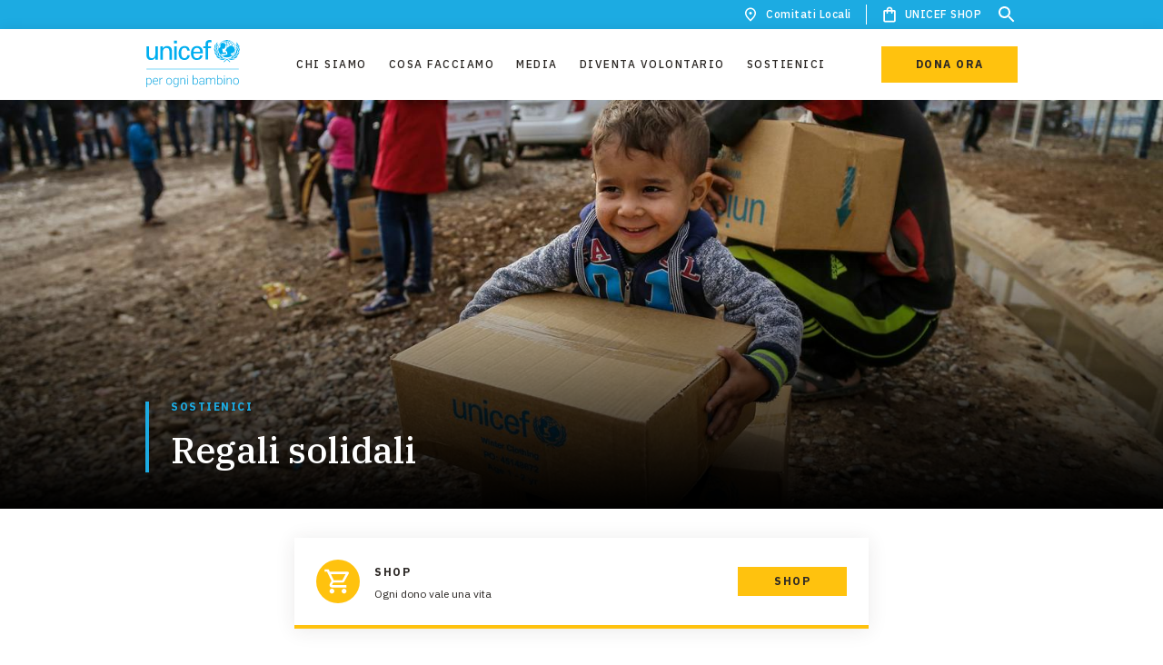

--- FILE ---
content_type: application/javascript; charset=UTF-8
request_url: https://www.unicef.it/2444dffe5b8fd445a392d272bd0763d6401f743a-ea93bc430d12f9422775.js
body_size: 102337
content:
/*! For license information please see 2444dffe5b8fd445a392d272bd0763d6401f743a-ea93bc430d12f9422775.js.LICENSE.txt */
(window.webpackJsonp=window.webpackJsonp||[]).push([[3],{"/GqU":function(e,t,a){var i=a("RK3t"),r=a("HYAF");e.exports=function(e){return i(r(e))}},"/b8u":function(e,t,a){var i=a("STAE");e.exports=i&&!Symbol.sham&&"symbol"==typeof Symbol.iterator},"/xfr":function(e,t,a){"use strict";function i(e){return null!==e&&"object"==typeof e&&"constructor"in e&&e.constructor===Object}function r(e,t){void 0===e&&(e={}),void 0===t&&(t={}),Object.keys(t).forEach((function(a){void 0===e[a]?e[a]=t[a]:i(t[a])&&i(e[a])&&Object.keys(t[a]).length>0&&r(e[a],t[a])}))}a.d(t,"a",(function(){return o})),a.d(t,"b",(function(){return s}));var n={body:{},addEventListener:function(){},removeEventListener:function(){},activeElement:{blur:function(){},nodeName:""},querySelector:function(){return null},querySelectorAll:function(){return[]},getElementById:function(){return null},createEvent:function(){return{initEvent:function(){}}},createElement:function(){return{children:[],childNodes:[],style:{},setAttribute:function(){},getElementsByTagName:function(){return[]}}},createElementNS:function(){return{}},importNode:function(){return null},location:{hash:"",host:"",hostname:"",href:"",origin:"",pathname:"",protocol:"",search:""}};function o(){var e="undefined"!=typeof document?document:{};return r(e,n),e}var l={document:n,navigator:{userAgent:""},location:{hash:"",host:"",hostname:"",href:"",origin:"",pathname:"",protocol:"",search:""},history:{replaceState:function(){},pushState:function(){},go:function(){},back:function(){}},CustomEvent:function(){return this},addEventListener:function(){},removeEventListener:function(){},getComputedStyle:function(){return{getPropertyValue:function(){return""}}},Image:function(){},Date:function(){},screen:{},setTimeout:function(){},clearTimeout:function(){},matchMedia:function(){return{}},requestAnimationFrame:function(e){return"undefined"==typeof setTimeout?(e(),null):setTimeout(e,0)},cancelAnimationFrame:function(e){"undefined"!=typeof setTimeout&&clearTimeout(e)}};function s(){var e="undefined"!=typeof window?window:{};return r(e,l),e}},"0BK2":function(e,t){e.exports={}},"0Dky":function(e,t){e.exports=function(e){try{return!!e()}catch(t){return!0}}},"0GbY":function(e,t,a){var i=a("Qo9l"),r=a("2oRo"),n=function(e){return"function"==typeof e?e:void 0};e.exports=function(e,t){return arguments.length<2?n(i[e])||n(r[e]):i[e]&&i[e][t]||r[e]&&r[e][t]}},"0Xqd":function(e,t,a){"use strict";var i=a("/xfr"),r=a("cKS0");function n(){return(n=Object.assign||function(e){for(var t=1;t<arguments.length;t++){var a=arguments[t];for(var i in a)Object.prototype.hasOwnProperty.call(a,i)&&(e[i]=a[i])}return e}).apply(this,arguments)}var o={run:function(){var e=this,t=e.slides.eq(e.activeIndex),a=e.params.autoplay.delay;t.attr("data-swiper-autoplay")&&(a=t.attr("data-swiper-autoplay")||e.params.autoplay.delay),clearTimeout(e.autoplay.timeout),e.autoplay.timeout=Object(r.e)((function(){e.params.autoplay.reverseDirection?e.params.loop?(e.loopFix(),e.slidePrev(e.params.speed,!0,!0),e.emit("autoplay")):e.isBeginning?e.params.autoplay.stopOnLastSlide?e.autoplay.stop():(e.slideTo(e.slides.length-1,e.params.speed,!0,!0),e.emit("autoplay")):(e.slidePrev(e.params.speed,!0,!0),e.emit("autoplay")):e.params.loop?(e.loopFix(),e.slideNext(e.params.speed,!0,!0),e.emit("autoplay")):e.isEnd?e.params.autoplay.stopOnLastSlide?e.autoplay.stop():(e.slideTo(0,e.params.speed,!0,!0),e.emit("autoplay")):(e.slideNext(e.params.speed,!0,!0),e.emit("autoplay")),e.params.cssMode&&e.autoplay.running&&e.autoplay.run()}),a)},start:function(){return void 0===this.autoplay.timeout&&(!this.autoplay.running&&(this.autoplay.running=!0,this.emit("autoplayStart"),this.autoplay.run(),!0))},stop:function(){return!!this.autoplay.running&&(void 0!==this.autoplay.timeout&&(this.autoplay.timeout&&(clearTimeout(this.autoplay.timeout),this.autoplay.timeout=void 0),this.autoplay.running=!1,this.emit("autoplayStop"),!0))},pause:function(e){this.autoplay.running&&(this.autoplay.paused||(this.autoplay.timeout&&clearTimeout(this.autoplay.timeout),this.autoplay.paused=!0,0!==e&&this.params.autoplay.waitForTransition?(this.$wrapperEl[0].addEventListener("transitionend",this.autoplay.onTransitionEnd),this.$wrapperEl[0].addEventListener("webkitTransitionEnd",this.autoplay.onTransitionEnd)):(this.autoplay.paused=!1,this.autoplay.run())))},onVisibilityChange:function(){var e=Object(i.a)();"hidden"===e.visibilityState&&this.autoplay.running&&this.autoplay.pause(),"visible"===e.visibilityState&&this.autoplay.paused&&(this.autoplay.run(),this.autoplay.paused=!1)},onTransitionEnd:function(e){this&&!this.destroyed&&this.$wrapperEl&&e.target===this.$wrapperEl[0]&&(this.$wrapperEl[0].removeEventListener("transitionend",this.autoplay.onTransitionEnd),this.$wrapperEl[0].removeEventListener("webkitTransitionEnd",this.autoplay.onTransitionEnd),this.autoplay.paused=!1,this.autoplay.running?this.autoplay.run():this.autoplay.stop())}};t.a={name:"autoplay",params:{autoplay:{enabled:!1,delay:3e3,waitForTransition:!0,disableOnInteraction:!0,stopOnLastSlide:!1,reverseDirection:!1}},create:function(){Object(r.a)(this,{autoplay:n(n({},o),{},{running:!1,paused:!1})})},on:{init:function(e){e.params.autoplay.enabled&&(e.autoplay.start(),Object(i.a)().addEventListener("visibilitychange",e.autoplay.onVisibilityChange))},beforeTransitionStart:function(e,t,a){e.autoplay.running&&(a||!e.params.autoplay.disableOnInteraction?e.autoplay.pause(t):e.autoplay.stop())},sliderFirstMove:function(e){e.autoplay.running&&(e.params.autoplay.disableOnInteraction?e.autoplay.stop():e.autoplay.pause())},touchEnd:function(e){e.params.cssMode&&e.autoplay.paused&&!e.params.autoplay.disableOnInteraction&&e.autoplay.run()},destroy:function(e){e.autoplay.running&&e.autoplay.stop(),Object(i.a)().removeEventListener("visibilitychange",e.autoplay.onVisibilityChange)}}}},"0eef":function(e,t,a){"use strict";var i={}.propertyIsEnumerable,r=Object.getOwnPropertyDescriptor,n=r&&!i.call({1:2},1);t.f=n?function(e){var t=r(this,e);return!!t&&t.enumerable}:i},"2PdV":function(e,t,a){e.exports=a.p+"static/icon-banner-placeholder-7a4d2a175eeace64d37f967613c6ab6a.png"},"2SVd":function(e,t,a){"use strict";e.exports=function(e){return/^([a-z][a-z\d\+\-\.]*:)?\/\//i.test(e)}},"2oRo":function(e,t,a){(function(t){var a=function(e){return e&&e.Math==Math&&e};e.exports=a("object"==typeof globalThis&&globalThis)||a("object"==typeof window&&window)||a("object"==typeof self&&self)||a("object"==typeof t&&t)||Function("return this")()}).call(this,a("yLpj"))},"33Wh":function(e,t,a){var i=a("yoRg"),r=a("eDl+");e.exports=Object.keys||function(e){return i(e,r)}},"3bxa":function(e,t,a){"use strict";var i=a("q1tI"),r=a.n(i),n=function(e){var t=e.content;return t&&r.a.createElement("div",{className:"accordion-paragraph paragraph-small",dangerouslySetInnerHTML:{__html:""+t}})};n.defaultPros={content:"Puoi attivare una donazione regolare continuativa tramite domiciliazione \nbancaria/postale o carta di credito.\nPer aderire compila questo form"},t.a=n},"5oMp":function(e,t,a){"use strict";e.exports=function(e,t){return t?e.replace(/\/+$/,"")+"/"+t.replace(/^\/+/,""):e}},"6JNq":function(e,t,a){var i=a("UTVS"),r=a("Vu81"),n=a("Bs8V"),o=a("m/L8");e.exports=function(e,t){for(var a=r(t),l=o.f,s=n.f,c=0;c<a.length;c++){var u=a[c];i(e,u)||l(e,u,s(t,u))}}},"6LWA":function(e,t,a){var i=a("xrYK");e.exports=Array.isArray||function(e){return"Array"==i(e)}},"93I0":function(e,t,a){var i=a("VpIT"),r=a("kOOl"),n=i("keys");e.exports=function(e){return n[e]||(n[e]=r(e))}},"9rSQ":function(e,t,a){"use strict";var i=a("xTJ+");function r(){this.handlers=[]}r.prototype.use=function(e,t){return this.handlers.push({fulfilled:e,rejected:t}),this.handlers.length-1},r.prototype.eject=function(e){this.handlers[e]&&(this.handlers[e]=null)},r.prototype.forEach=function(e){i.forEach(this.handlers,(function(t){null!==t&&e(t)}))},e.exports=r},A2ZE:function(e,t,a){var i=a("HAuM");e.exports=function(e,t,a){if(i(e),void 0===t)return e;switch(a){case 0:return function(){return e.call(t)};case 1:return function(a){return e.call(t,a)};case 2:return function(a,i){return e.call(t,a,i)};case 3:return function(a,i,r){return e.call(t,a,i,r)}}return function(){return e.apply(t,arguments)}}},BIHw:function(e,t,a){"use strict";var i=a("I+eb"),r=a("or9q"),n=a("ewvW"),o=a("UMSQ"),l=a("ppGB"),s=a("ZfDv");i({target:"Array",proto:!0},{flat:function(){var e=arguments.length?arguments[0]:void 0,t=n(this),a=o(t.length),i=s(t,0);return i.length=r(i,t,t,a,0,void 0===e?1:l(e)),i}})},Bs8V:function(e,t,a){var i=a("g6v/"),r=a("0eef"),n=a("XGwC"),o=a("/GqU"),l=a("wE6v"),s=a("UTVS"),c=a("DPsx"),u=Object.getOwnPropertyDescriptor;t.f=i?u:function(e,t){if(e=o(e),t=l(t,!0),c)try{return u(e,t)}catch(a){}if(s(e,t))return n(!r.f.call(e,t),e[t])}},CgaS:function(e,t,a){"use strict";var i=a("xTJ+"),r=a("MLWZ"),n=a("9rSQ"),o=a("UnBK"),l=a("SntB");function s(e){this.defaults=e,this.interceptors={request:new n,response:new n}}s.prototype.request=function(e){"string"==typeof e?(e=arguments[1]||{}).url=arguments[0]:e=e||{},(e=l(this.defaults,e)).method?e.method=e.method.toLowerCase():this.defaults.method?e.method=this.defaults.method.toLowerCase():e.method="get";var t=[o,void 0],a=Promise.resolve(e);for(this.interceptors.request.forEach((function(e){t.unshift(e.fulfilled,e.rejected)})),this.interceptors.response.forEach((function(e){t.push(e.fulfilled,e.rejected)}));t.length;)a=a.then(t.shift(),t.shift());return a},s.prototype.getUri=function(e){return e=l(this.defaults,e),r(e.url,e.params,e.paramsSerializer).replace(/^\?/,"")},i.forEach(["delete","get","head","options"],(function(e){s.prototype[e]=function(t,a){return this.request(i.merge(a||{},{method:e,url:t}))}})),i.forEach(["post","put","patch"],(function(e){s.prototype[e]=function(t,a,r){return this.request(i.merge(r||{},{method:e,url:t,data:a}))}})),e.exports=s},DPsx:function(e,t,a){var i=a("g6v/"),r=a("0Dky"),n=a("zBJ4");e.exports=!i&&!r((function(){return 7!=Object.defineProperty(n("div"),"a",{get:function(){return 7}}).a}))},DfZB:function(e,t,a){"use strict";e.exports=function(e){return function(t){return e.apply(null,t)}}},"G+Rx":function(e,t,a){var i=a("0GbY");e.exports=i("document","documentElement")},GTmF:function(e,t,a){"use strict";var i,r,n,o,l,s,c,u=a("q1tI"),d=a.n(u),m=a("z/o8"),p=a("Tnwc"),f=function(){return"undefined"!=typeof window},h=function(){return i||f()&&(i=window.gsap)&&i.registerPlugin&&i},g=function(e){return"string"==typeof e},v=function(e,t){var a="x"===t?"Width":"Height",i="scroll"+a,r="client"+a;return e===n||e===o||e===l?Math.max(o[i],l[i])-(n["inner"+a]||o[r]||l[r]):e[i]-e["offset"+a]},b=function(e,t){var a="scroll"+("x"===t?"Left":"Top");return e===n&&(null!=e.pageXOffset?a="page"+t.toUpperCase()+"Offset":e=null!=o[a]?o:l),function(){return e[a]}},y=function(e,t){var a=s(e)[0].getBoundingClientRect(),i=!t||t===n||t===l,r=i?{top:o.clientTop-(n.pageYOffset||o.scrollTop||l.scrollTop||0),left:o.clientLeft-(n.pageXOffset||o.scrollLeft||l.scrollLeft||0)}:t.getBoundingClientRect(),c={x:a.left-r.left,y:a.top-r.top};return!i&&t&&(c.x+=b(t,"x")(),c.y+=b(t,"y")()),c},E=function(e,t,a,i){return isNaN(e)||"object"==typeof e?g(e)&&"="===e.charAt(1)?parseFloat(e.substr(2))*("-"===e.charAt(0)?-1:1)+i:"max"===e?v(t,a):Math.min(v(t,a),y(e,t)[a]):parseFloat(e)},A=function(){i=h(),f()&&i&&document.body&&(n=window,l=document.body,o=document.documentElement,s=i.utils.toArray,i.config({autoKillThreshold:7}),c=i.config(),r=1)},C={version:"3.4.2",name:"scrollTo",rawVars:1,register:function(e){i=e,A()},init:function(e,t,a,i,o){r||A();this.isWin=e===n,this.target=e,this.tween=a,"object"!=typeof t?g((t={y:t}).y)&&"max"!==t.y&&"="!==t.y.charAt(1)&&(t.x=t.y):t.nodeType&&(t={y:t,x:t}),this.vars=t,this.autoKill=!!t.autoKill,this.getX=b(e,"x"),this.getY=b(e,"y"),this.x=this.xPrev=this.getX(),this.y=this.yPrev=this.getY(),null!=t.x?(this.add(this,"x",this.x,E(t.x,e,"x",this.x)-(t.offsetX||0),i,o,Math.round),this._props.push("scrollTo_x")):this.skipX=1,null!=t.y?(this.add(this,"y",this.y,E(t.y,e,"y",this.y)-(t.offsetY||0),i,o,Math.round),this._props.push("scrollTo_y")):this.skipY=1},render:function(e,t){for(var a,i,r,o,l,s=t._pt,u=t.target,d=t.tween,m=t.autoKill,p=t.xPrev,f=t.yPrev,h=t.isWin;s;)s.r(e,s.d),s=s._next;a=h||!t.skipX?t.getX():p,r=(i=h||!t.skipY?t.getY():f)-f,o=a-p,l=c.autoKillThreshold,t.x<0&&(t.x=0),t.y<0&&(t.y=0),m&&(!t.skipX&&(o>l||o<-l)&&a<v(u,"x")&&(t.skipX=1),!t.skipY&&(r>l||r<-l)&&i<v(u,"y")&&(t.skipY=1),t.skipX&&t.skipY&&(d.kill(),t.vars.onAutoKill&&t.vars.onAutoKill.apply(d,t.vars.onAutoKillParams||[]))),h?n.scrollTo(t.skipX?a:t.x,t.skipY?i:t.y):(t.skipY||(u.scrollTop=t.y),t.skipX||(u.scrollLeft=t.x)),t.xPrev=t.x,t.yPrev=t.y},kill:function(e){var t="scrollTo"===e;(t||"scrollTo_x"===e)&&(this.skipX=1),(t||"scrollTo_y"===e)&&(this.skipY=1)}};C.max=v,C.getOffset=y,C.buildGetter=b,h()&&i.registerPlugin(C);var x=a("ww3E"),w=a("aAma"),_=a("BQN1"),S=function(e){var t=e.labelParent,a=e.parentPathname,i=e.menuItems,r=e.pageSlug;return d.a.createElement(w.a,{className:"navigation-third-level"},t&&d.a.createElement("h4",{className:"navigation-third-level__title heading-xs"},t.title),d.a.createElement("ul",{className:"navigation-third-level__list"},i&&i.map((function(e){var t=e.id,i=e.title,n=e.slug;return d.a.createElement("li",{className:"navigation-third-level__list-item",key:t},d.a.createElement(_.a,{to:"/"+a+"/"+n+"/",className:"navigation-third-level__link caption "+(r===e.slug?"navigation-third-level__link--active":"")},i))}))))};m.gsap.registerPlugin(p.a),m.gsap.registerPlugin(C);var O=function(e){var t=e.content,a=e.subtitle,i=e.dropcap,r=e.contentAccordion,n=e.marginTop,o=e.marginBottom,l=e.colorTheme,s=e.numCols,c=e.treeParent,p=e.treeChildren,f=e.root,h=e.activeNavigationSidebar,g=e.parentPathname,v=e.pageSlug,b=Object(u.useState)(!1),y=b[0],E=b[1],A=Object(u.useState)(100),C=A[0],_=A[1],O=Object(u.useRef)(null),z={__html:t},N={__html:r};Object(u.useLayoutEffect)((function(){O.current&&O.current.scrollHeight>0&&_(O.current.scrollHeight)}),[]);var T="";l&&"titolo-nero"===l?T="":l&&"titolo-azzurro"===l&&(T=a),Object(u.useLayoutEffect)((function(){var e=m.gsap.timeline(),t=window.pageYOffset;!0===y?e.to(O.current,{height:C,duration:.3}).to(window,{scrollTo:{y:t}},0):e.to(O.current,{height:0,duration:.3})}),[y]);var I=("paragraph-content\n    "+(a?"paragraph--with-title":"")+"\n    "+(i?"paragraph--with-dropcap":"")+"\n    "+("titolo-azzurro"===l?"paragraph--with-label":"")).replace(/\n\s+/g," ");return d.a.createElement(w.a,{className:I,marginTop:n,marginBottom:o},d.a.createElement("div",{className:"paragraph-content__wrapper"},h&&!f&&d.a.createElement(S,{parentPathname:g,labelParent:c,menuItems:p,pageSlug:v}),d.a.createElement("div",{className:"paragraph__container num-cols--"+s},a&&!T&&d.a.createElement("h2",{className:"paragraph__title heading-md"},a),T&&d.a.createElement("h2",{className:"paragraph__label text-color-brand label"},T),t&&d.a.createElement("div",{className:"paragraph__wrapper",dangerouslySetInnerHTML:z}),r&&t&&d.a.createElement("div",{className:"paragraph-accordion"},d.a.createElement("div",{className:"paragraph-accordion__wrapper"},d.a.createElement("div",{ref:O,className:"paragraph-accordion__content",dangerouslySetInnerHTML:N})),d.a.createElement("div",{className:"paragraph-accordion__header"},d.a.createElement(x.a,{kind:"secondary",color:"brand",handleClick:function(){E(!y)},label:y?"Chiudi":"Leggi di più",icon:y?"arrow-small-up":"arrow-small-down"}))))))};O.defaultProps={accordionContent:""};t.a=O},HAuM:function(e,t){e.exports=function(e){if("function"!=typeof e)throw TypeError(String(e)+" is not a function");return e}},HSsa:function(e,t,a){"use strict";e.exports=function(e,t){return function(){for(var a=new Array(arguments.length),i=0;i<a.length;i++)a[i]=arguments[i];return e.apply(t,a)}}},HYAF:function(e,t){e.exports=function(e){if(null==e)throw TypeError("Can't call method on "+e);return e}},"I+eb":function(e,t,a){var i=a("2oRo"),r=a("Bs8V").f,n=a("kRJp"),o=a("busE"),l=a("zk60"),s=a("6JNq"),c=a("lMq5");e.exports=function(e,t){var a,u,d,m,p,f=e.target,h=e.global,g=e.stat;if(a=h?i:g?i[f]||l(f,{}):(i[f]||{}).prototype)for(u in t){if(m=t[u],d=e.noTargetGet?(p=r(a,u))&&p.value:a[u],!c(h?u:f+(g?".":"#")+u,e.forced)&&void 0!==d){if(typeof m==typeof d)continue;s(m,d)}(e.sham||d&&d.sham)&&n(m,"sham",!0),o(a,u,m,e)}}},I8vh:function(e,t,a){var i=a("ppGB"),r=Math.max,n=Math.min;e.exports=function(e,t){var a=i(e);return a<0?r(a+t,0):n(a,t)}},JBy8:function(e,t,a){var i=a("yoRg"),r=a("eDl+").concat("length","prototype");t.f=Object.getOwnPropertyNames||function(e){return i(e,r)}},JEQr:function(e,t,a){"use strict";(function(t){var i=a("xTJ+"),r=a("yK9s"),n={"Content-Type":"application/x-www-form-urlencoded"};function o(e,t){!i.isUndefined(e)&&i.isUndefined(e["Content-Type"])&&(e["Content-Type"]=t)}var l,s={adapter:(("undefined"!=typeof XMLHttpRequest||void 0!==t&&"[object process]"===Object.prototype.toString.call(t))&&(l=a("tQ2B")),l),transformRequest:[function(e,t){return r(t,"Accept"),r(t,"Content-Type"),i.isFormData(e)||i.isArrayBuffer(e)||i.isBuffer(e)||i.isStream(e)||i.isFile(e)||i.isBlob(e)?e:i.isArrayBufferView(e)?e.buffer:i.isURLSearchParams(e)?(o(t,"application/x-www-form-urlencoded;charset=utf-8"),e.toString()):i.isObject(e)?(o(t,"application/json;charset=utf-8"),JSON.stringify(e)):e}],transformResponse:[function(e){if("string"==typeof e)try{e=JSON.parse(e)}catch(t){}return e}],timeout:0,xsrfCookieName:"XSRF-TOKEN",xsrfHeaderName:"X-XSRF-TOKEN",maxContentLength:-1,validateStatus:function(e){return e>=200&&e<300}};s.headers={common:{Accept:"application/json, text/plain, */*"}},i.forEach(["delete","get","head"],(function(e){s.headers[e]={}})),i.forEach(["post","put","patch"],(function(e){s.headers[e]=i.merge(n)})),e.exports=s}).call(this,a("8oxB"))},Jq2x:function(e,t,a){"use strict";var i=a("/xfr");function r(e){return(r=Object.setPrototypeOf?Object.getPrototypeOf:function(e){return e.__proto__||Object.getPrototypeOf(e)})(e)}function n(e,t){return(n=Object.setPrototypeOf||function(e,t){return e.__proto__=t,e})(e,t)}function o(){if("undefined"==typeof Reflect||!Reflect.construct)return!1;if(Reflect.construct.sham)return!1;if("function"==typeof Proxy)return!0;try{return Date.prototype.toString.call(Reflect.construct(Date,[],(function(){}))),!0}catch(e){return!1}}function l(e,t,a){return(l=o()?Reflect.construct:function(e,t,a){var i=[null];i.push.apply(i,t);var r=new(Function.bind.apply(e,i));return a&&n(r,a.prototype),r}).apply(null,arguments)}function s(e){var t="function"==typeof Map?new Map:void 0;return(s=function(e){if(null===e||(a=e,-1===Function.toString.call(a).indexOf("[native code]")))return e;var a;if("function"!=typeof e)throw new TypeError("Super expression must either be null or a function");if(void 0!==t){if(t.has(e))return t.get(e);t.set(e,i)}function i(){return l(e,arguments,r(this).constructor)}return i.prototype=Object.create(e.prototype,{constructor:{value:i,enumerable:!1,writable:!0,configurable:!0}}),n(i,e)})(e)}var c=function(e){var t,a;function i(t){return e.call.apply(e,[this].concat(t))||this}return a=e,(t=i).prototype=Object.create(a.prototype),t.prototype.constructor=t,t.__proto__=a,i}(s(Array));function u(e){void 0===e&&(e=[]);var t=[];return e.forEach((function(e){Array.isArray(e)?t.push.apply(t,u(e)):t.push(e)})),t}function d(e,t){return Array.prototype.filter.call(e,t)}function m(e,t){var a=Object(i.b)(),r=Object(i.a)(),n=[];if(!t&&e instanceof c)return e;if(!e)return new c(n);if("string"==typeof e){var o=e.trim();if(o.indexOf("<")>=0&&o.indexOf(">")>=0){var l="div";0===o.indexOf("<li")&&(l="ul"),0===o.indexOf("<tr")&&(l="tbody"),0!==o.indexOf("<td")&&0!==o.indexOf("<th")||(l="tr"),0===o.indexOf("<tbody")&&(l="table"),0===o.indexOf("<option")&&(l="select");var s=r.createElement(l);s.innerHTML=o;for(var u=0;u<s.childNodes.length;u+=1)n.push(s.childNodes[u])}else n=function(e,t){if("string"!=typeof e)return[e];for(var a=[],i=t.querySelectorAll(e),r=0;r<i.length;r+=1)a.push(i[r]);return a}(e.trim(),t||r)}else if(e.nodeType||e===a||e===r)n.push(e);else if(Array.isArray(e)){if(e instanceof c)return e;n=e}return new c(function(e){for(var t=[],a=0;a<e.length;a+=1)-1===t.indexOf(e[a])&&t.push(e[a]);return t}(n))}m.fn=c.prototype;var p="resize scroll".split(" ");function f(e){return function(){for(var t=arguments.length,a=new Array(t),i=0;i<t;i++)a[i]=arguments[i];if(void 0===a[0]){for(var r=0;r<this.length;r+=1)p.indexOf(e)<0&&(e in this[r]?this[r][e]():m(this[r]).trigger(e));return this}return this.on.apply(this,[e].concat(a))}}f("click"),f("blur"),f("focus"),f("focusin"),f("focusout"),f("keyup"),f("keydown"),f("keypress"),f("submit"),f("change"),f("mousedown"),f("mousemove"),f("mouseup"),f("mouseenter"),f("mouseleave"),f("mouseout"),f("mouseover"),f("touchstart"),f("touchend"),f("touchmove"),f("resize"),f("scroll");var h={addClass:function(){for(var e=arguments.length,t=new Array(e),a=0;a<e;a++)t[a]=arguments[a];var i=u(t.map((function(e){return e.split(" ")})));return this.forEach((function(e){var t;(t=e.classList).add.apply(t,i)})),this},removeClass:function(){for(var e=arguments.length,t=new Array(e),a=0;a<e;a++)t[a]=arguments[a];var i=u(t.map((function(e){return e.split(" ")})));return this.forEach((function(e){var t;(t=e.classList).remove.apply(t,i)})),this},hasClass:function(){for(var e=arguments.length,t=new Array(e),a=0;a<e;a++)t[a]=arguments[a];var i=u(t.map((function(e){return e.split(" ")})));return d(this,(function(e){return i.filter((function(t){return e.classList.contains(t)})).length>0})).length>0},toggleClass:function(){for(var e=arguments.length,t=new Array(e),a=0;a<e;a++)t[a]=arguments[a];var i=u(t.map((function(e){return e.split(" ")})));this.forEach((function(e){i.forEach((function(t){e.classList.toggle(t)}))}))},attr:function(e,t){if(1===arguments.length&&"string"==typeof e)return this[0]?this[0].getAttribute(e):void 0;for(var a=0;a<this.length;a+=1)if(2===arguments.length)this[a].setAttribute(e,t);else for(var i in e)this[a][i]=e[i],this[a].setAttribute(i,e[i]);return this},removeAttr:function(e){for(var t=0;t<this.length;t+=1)this[t].removeAttribute(e);return this},transform:function(e){for(var t=0;t<this.length;t+=1)this[t].style.transform=e;return this},transition:function(e){for(var t=0;t<this.length;t+=1)this[t].style.transition="string"!=typeof e?e+"ms":e;return this},on:function(){for(var e=arguments.length,t=new Array(e),a=0;a<e;a++)t[a]=arguments[a];var i=t[0],r=t[1],n=t[2],o=t[3];function l(e){var t=e.target;if(t){var a=e.target.dom7EventData||[];if(a.indexOf(e)<0&&a.unshift(e),m(t).is(r))n.apply(t,a);else for(var i=m(t).parents(),o=0;o<i.length;o+=1)m(i[o]).is(r)&&n.apply(i[o],a)}}function s(e){var t=e&&e.target&&e.target.dom7EventData||[];t.indexOf(e)<0&&t.unshift(e),n.apply(this,t)}"function"==typeof t[1]&&(i=t[0],n=t[1],o=t[2],r=void 0),o||(o=!1);for(var c,u=i.split(" "),d=0;d<this.length;d+=1){var p=this[d];if(r)for(c=0;c<u.length;c+=1){var f=u[c];p.dom7LiveListeners||(p.dom7LiveListeners={}),p.dom7LiveListeners[f]||(p.dom7LiveListeners[f]=[]),p.dom7LiveListeners[f].push({listener:n,proxyListener:l}),p.addEventListener(f,l,o)}else for(c=0;c<u.length;c+=1){var h=u[c];p.dom7Listeners||(p.dom7Listeners={}),p.dom7Listeners[h]||(p.dom7Listeners[h]=[]),p.dom7Listeners[h].push({listener:n,proxyListener:s}),p.addEventListener(h,s,o)}}return this},off:function(){for(var e=arguments.length,t=new Array(e),a=0;a<e;a++)t[a]=arguments[a];var i=t[0],r=t[1],n=t[2],o=t[3];"function"==typeof t[1]&&(i=t[0],n=t[1],o=t[2],r=void 0),o||(o=!1);for(var l=i.split(" "),s=0;s<l.length;s+=1)for(var c=l[s],u=0;u<this.length;u+=1){var d=this[u],m=void 0;if(!r&&d.dom7Listeners?m=d.dom7Listeners[c]:r&&d.dom7LiveListeners&&(m=d.dom7LiveListeners[c]),m&&m.length)for(var p=m.length-1;p>=0;p-=1){var f=m[p];n&&f.listener===n||n&&f.listener&&f.listener.dom7proxy&&f.listener.dom7proxy===n?(d.removeEventListener(c,f.proxyListener,o),m.splice(p,1)):n||(d.removeEventListener(c,f.proxyListener,o),m.splice(p,1))}}return this},trigger:function(){for(var e=Object(i.b)(),t=arguments.length,a=new Array(t),r=0;r<t;r++)a[r]=arguments[r];for(var n=a[0].split(" "),o=a[1],l=0;l<n.length;l+=1)for(var s=n[l],c=0;c<this.length;c+=1){var u=this[c];if(e.CustomEvent){var d=new e.CustomEvent(s,{detail:o,bubbles:!0,cancelable:!0});u.dom7EventData=a.filter((function(e,t){return t>0})),u.dispatchEvent(d),u.dom7EventData=[],delete u.dom7EventData}}return this},transitionEnd:function(e){var t=this;return e&&t.on("transitionend",(function a(i){i.target===this&&(e.call(this,i),t.off("transitionend",a))})),this},outerWidth:function(e){if(this.length>0){if(e){var t=this.styles();return this[0].offsetWidth+parseFloat(t.getPropertyValue("margin-right"))+parseFloat(t.getPropertyValue("margin-left"))}return this[0].offsetWidth}return null},outerHeight:function(e){if(this.length>0){if(e){var t=this.styles();return this[0].offsetHeight+parseFloat(t.getPropertyValue("margin-top"))+parseFloat(t.getPropertyValue("margin-bottom"))}return this[0].offsetHeight}return null},styles:function(){var e=Object(i.b)();return this[0]?e.getComputedStyle(this[0],null):{}},offset:function(){if(this.length>0){var e=Object(i.b)(),t=Object(i.a)(),a=this[0],r=a.getBoundingClientRect(),n=t.body,o=a.clientTop||n.clientTop||0,l=a.clientLeft||n.clientLeft||0,s=a===e?e.scrollY:a.scrollTop,c=a===e?e.scrollX:a.scrollLeft;return{top:r.top+s-o,left:r.left+c-l}}return null},css:function(e,t){var a,r=Object(i.b)();if(1===arguments.length){if("string"!=typeof e){for(a=0;a<this.length;a+=1)for(var n in e)this[a].style[n]=e[n];return this}if(this[0])return r.getComputedStyle(this[0],null).getPropertyValue(e)}if(2===arguments.length&&"string"==typeof e){for(a=0;a<this.length;a+=1)this[a].style[e]=t;return this}return this},each:function(e){return e?(this.forEach((function(t,a){e.apply(t,[t,a])})),this):this},html:function(e){if(void 0===e)return this[0]?this[0].innerHTML:null;for(var t=0;t<this.length;t+=1)this[t].innerHTML=e;return this},text:function(e){if(void 0===e)return this[0]?this[0].textContent.trim():null;for(var t=0;t<this.length;t+=1)this[t].textContent=e;return this},is:function(e){var t,a,r=Object(i.b)(),n=Object(i.a)(),o=this[0];if(!o||void 0===e)return!1;if("string"==typeof e){if(o.matches)return o.matches(e);if(o.webkitMatchesSelector)return o.webkitMatchesSelector(e);if(o.msMatchesSelector)return o.msMatchesSelector(e);for(t=m(e),a=0;a<t.length;a+=1)if(t[a]===o)return!0;return!1}if(e===n)return o===n;if(e===r)return o===r;if(e.nodeType||e instanceof c){for(t=e.nodeType?[e]:e,a=0;a<t.length;a+=1)if(t[a]===o)return!0;return!1}return!1},index:function(){var e,t=this[0];if(t){for(e=0;null!==(t=t.previousSibling);)1===t.nodeType&&(e+=1);return e}},eq:function(e){if(void 0===e)return this;var t=this.length;if(e>t-1)return m([]);if(e<0){var a=t+e;return m(a<0?[]:[this[a]])}return m([this[e]])},append:function(){for(var e,t=Object(i.a)(),a=0;a<arguments.length;a+=1){e=a<0||arguments.length<=a?void 0:arguments[a];for(var r=0;r<this.length;r+=1)if("string"==typeof e){var n=t.createElement("div");for(n.innerHTML=e;n.firstChild;)this[r].appendChild(n.firstChild)}else if(e instanceof c)for(var o=0;o<e.length;o+=1)this[r].appendChild(e[o]);else this[r].appendChild(e)}return this},prepend:function(e){var t,a,r=Object(i.a)();for(t=0;t<this.length;t+=1)if("string"==typeof e){var n=r.createElement("div");for(n.innerHTML=e,a=n.childNodes.length-1;a>=0;a-=1)this[t].insertBefore(n.childNodes[a],this[t].childNodes[0])}else if(e instanceof c)for(a=0;a<e.length;a+=1)this[t].insertBefore(e[a],this[t].childNodes[0]);else this[t].insertBefore(e,this[t].childNodes[0]);return this},next:function(e){return this.length>0?e?this[0].nextElementSibling&&m(this[0].nextElementSibling).is(e)?m([this[0].nextElementSibling]):m([]):this[0].nextElementSibling?m([this[0].nextElementSibling]):m([]):m([])},nextAll:function(e){var t=[],a=this[0];if(!a)return m([]);for(;a.nextElementSibling;){var i=a.nextElementSibling;e?m(i).is(e)&&t.push(i):t.push(i),a=i}return m(t)},prev:function(e){if(this.length>0){var t=this[0];return e?t.previousElementSibling&&m(t.previousElementSibling).is(e)?m([t.previousElementSibling]):m([]):t.previousElementSibling?m([t.previousElementSibling]):m([])}return m([])},prevAll:function(e){var t=[],a=this[0];if(!a)return m([]);for(;a.previousElementSibling;){var i=a.previousElementSibling;e?m(i).is(e)&&t.push(i):t.push(i),a=i}return m(t)},parent:function(e){for(var t=[],a=0;a<this.length;a+=1)null!==this[a].parentNode&&(e?m(this[a].parentNode).is(e)&&t.push(this[a].parentNode):t.push(this[a].parentNode));return m(t)},parents:function(e){for(var t=[],a=0;a<this.length;a+=1)for(var i=this[a].parentNode;i;)e?m(i).is(e)&&t.push(i):t.push(i),i=i.parentNode;return m(t)},closest:function(e){var t=this;return void 0===e?m([]):(t.is(e)||(t=t.parents(e).eq(0)),t)},find:function(e){for(var t=[],a=0;a<this.length;a+=1)for(var i=this[a].querySelectorAll(e),r=0;r<i.length;r+=1)t.push(i[r]);return m(t)},children:function(e){for(var t=[],a=0;a<this.length;a+=1)for(var i=this[a].children,r=0;r<i.length;r+=1)e&&!m(i[r]).is(e)||t.push(i[r]);return m(t)},filter:function(e){return m(d(this,e))},remove:function(){for(var e=0;e<this.length;e+=1)this[e].parentNode&&this[e].parentNode.removeChild(this[e]);return this}};Object.keys(h).forEach((function(e){m.fn[e]=h[e]}));t.a=m},JwHo:function(e,t,a){"use strict";var i=a("q1tI"),r=a.n(i),n=a("jS5A");t.a=function(e){return function(t){var a=t.accordions,o=Object(i.useState)(-1),l=o[0],s=o[1];return r.a.createElement(r.a.Fragment,null,a&&a.map((function(t,a){var i=t.title,o=t.id;return r.a.createElement(n.a,{key:o,title:i,isActive:l===a,handleClick:function(){return s(a)}},r.a.createElement(e,t))})))}}},KKYd:function(e){e.exports=JSON.parse('[{"label":"Agrigento","value":"AG","regione":"Sicilia"},{"label":"Alessandria","value":"AL","regione":"Piemonte"},{"label":"Ancona","value":"AN","regione":"Marche"},{"label":"Arezzo","value":"AR","regione":"Toscana"},{"label":"Ascoli Piceno","value":"AP","regione":"Marche"},{"label":"Asti","value":"AT","regione":"Piemonte"},{"label":"Avellino","value":"AV","regione":"Campania"},{"label":"Bari","value":"BA","regione":"Puglia"},{"label":"Barletta-Andria-Trani","value":"BT","regione":"Puglia"},{"label":"Belluno","value":"BL","regione":"Veneto"},{"label":"Benevento","value":"BN","regione":"Campania"},{"label":"Bergamo","value":"BG","regione":"Lombardia"},{"label":"Biella","value":"BI","regione":"Piemonte"},{"label":"Bologna","value":"BO","regione":"Emilia-Romagna"},{"label":"Bolzano/Bozen","value":"BZ","regione":"Trentino-Alto Adige/Südtirol"},{"label":"Brescia","value":"BS","regione":"Lombardia"},{"label":"Brindisi","value":"BR","regione":"Puglia"},{"label":"Cagliari","value":"CA","regione":"Sardegna"},{"label":"Caltanissetta","value":"CL","regione":"Sicilia"},{"label":"Campobasso","value":"CB","regione":"Molise"},{"label":"Carbonia-Iglesias","value":"CI","regione":"Sardegna"},{"label":"Caserta","value":"CE","regione":"Campania"},{"label":"Catania","value":"CT","regione":"Sicilia"},{"label":"Catanzaro","value":"CZ","regione":"Calabria"},{"label":"Chieti","value":"CH","regione":"Abruzzo"},{"label":"Como","value":"CO","regione":"Lombardia"},{"label":"Cosenza","value":"CS","regione":"Calabria"},{"label":"Cremona","value":"CR","regione":"Lombardia"},{"label":"Crotone","value":"KR","regione":"Calabria"},{"label":"Cuneo","value":"CN","regione":"Piemonte"},{"label":"Enna","value":"EN","regione":"Sicilia"},{"label":"Fermo","value":"FM","regione":"Marche"},{"label":"Ferrara","value":"FE","regione":"Emilia-Romagna"},{"label":"Firenze","value":"FI","regione":"Toscana"},{"label":"Foggia","value":"FG","regione":"Puglia"},{"label":"Forlì-Cesena","value":"FC","regione":"Emilia-Romagna"},{"label":"Frosinone","value":"FR","regione":"Lazio"},{"label":"Genova","value":"GE","regione":"Liguria"},{"label":"Gorizia","value":"GO","regione":"Friuli-Venezia Giulia"},{"label":"Grosseto","value":"GR","regione":"Toscana"},{"label":"Imperia","value":"IM","regione":"Liguria"},{"label":"Isernia","value":"IS","regione":"Molise"},{"label":"L\'Aquila","value":"AQ","regione":"Abruzzo"},{"label":"La Spezia","value":"SP","regione":"Liguria"},{"label":"Latina","value":"LT","regione":"Lazio"},{"label":"Lecce","value":"LE","regione":"Puglia"},{"label":"Lecco","value":"LC","regione":"Lombardia"},{"label":"Livorno","value":"LI","regione":"Toscana"},{"label":"Lodi","value":"LO","regione":"Lombardia"},{"label":"Lucca","value":"LU","regione":"Toscana"},{"label":"Macerata","value":"MC","regione":"Marche"},{"label":"Mantova","value":"MN","regione":"Lombardia"},{"label":"Massa-Carrara","value":"MS","regione":"Toscana"},{"label":"Matera","value":"MT","regione":"Basilicata"},{"label":"Medio Campidano","value":"VS","regione":"Sardegna"},{"label":"Messina","value":"ME","regione":"Sicilia"},{"label":"Milano","value":"MI","regione":"Lombardia"},{"label":"Modena","value":"MO","regione":"Emilia-Romagna"},{"label":"Monza e della Brianza","value":"MB","regione":"Lombardia"},{"label":"Napoli","value":"NA","regione":"Campania"},{"label":"Novara","value":"NO","regione":"Piemonte"},{"label":"Nuoro","value":"NU","regione":"Sardegna"},{"label":"Ogliastra","value":"OG","regione":"Sardegna"},{"label":"Olbia-Tempio","value":"OT","regione":"Sardegna"},{"label":"Oristano","value":"OR","regione":"Sardegna"},{"label":"Padova","value":"PD","regione":"Veneto"},{"label":"Palermo","value":"PA","regione":"Sicilia"},{"label":"Parma","value":"PR","regione":"Emilia-Romagna"},{"label":"Pavia","value":"PV","regione":"Lombardia"},{"label":"Perugia","value":"PG","regione":"Umbria"},{"label":"Pesaro e Urbino","value":"PU","regione":"Marche"},{"label":"Pescara","value":"PE","regione":"Abruzzo"},{"label":"Piacenza","value":"PC","regione":"Emilia-Romagna"},{"label":"Pisa","value":"PI","regione":"Toscana"},{"label":"Pistoia","value":"PT","regione":"Toscana"},{"label":"Pordenone","value":"PN","regione":"Friuli-Venezia Giulia"},{"label":"Potenza","value":"PZ","regione":"Basilicata"},{"label":"Prato","value":"PO","regione":"Toscana"},{"label":"Ragusa","value":"RG","regione":"Sicilia"},{"label":"Ravenna","value":"RA","regione":"Emilia-Romagna"},{"label":"Reggio di Calabria","value":"RC","regione":"Calabria"},{"label":"Reggio nell\'Emilia","value":"RE","regione":"Emilia-Romagna"},{"label":"Rieti","value":"RI","regione":"Lazio"},{"label":"Rimini","value":"RN","regione":"Emilia-Romagna"},{"label":"Roma","value":"RM","regione":"Lazio"},{"label":"Rovigo","value":"RO","regione":"Veneto"},{"label":"Salerno","value":"SA","regione":"Campania"},{"label":"Sassari","value":"SS","regione":"Sardegna"},{"label":"Savona","value":"SV","regione":"Liguria"},{"label":"Siena","value":"SI","regione":"Toscana"},{"label":"Siracusa","value":"SR","regione":"Sicilia"},{"label":"Sondrio","value":"SO","regione":"Lombardia"},{"label":"Taranto","value":"TA","regione":"Puglia"},{"label":"Teramo","value":"TE","regione":"Abruzzo"},{"label":"Terni","value":"TR","regione":"Umbria"},{"label":"Torino","value":"TO","regione":"Piemonte"},{"label":"Trapani","value":"TP","regione":"Sicilia"},{"label":"Trento","value":"TN","regione":"Trentino-Alto Adige/Südtirol"},{"label":"Treviso","value":"TV","regione":"Veneto"},{"label":"Trieste","value":"TS","regione":"Friuli-Venezia Giulia"},{"label":"Udine","value":"UD","regione":"Friuli-Venezia Giulia"},{"label":"Valle d\'Aosta/Vallée d\'Aoste","value":"AO","regione":"Valle d\'Aosta/Vallée d\'Aoste"},{"label":"Varese","value":"VA","regione":"Lombardia"},{"label":"Venezia","value":"VE","regione":"Veneto"},{"label":"Verbano-Cusio-Ossola","value":"VB","regione":"Piemonte"},{"label":"Vercelli","value":"VC","regione":"Piemonte"},{"label":"Verona","value":"VR","regione":"Veneto"},{"label":"Vibo Valentia","value":"VV","regione":"Calabria"},{"label":"Vicenza","value":"VI","regione":"Veneto"},{"label":"Viterbo","value":"VT","regione":"Lazio"}]')},LYNF:function(e,t,a){"use strict";var i=a("OH9c");e.exports=function(e,t,a,r,n){var o=new Error(e);return i(o,t,a,r,n)}},Lmem:function(e,t,a){"use strict";e.exports=function(e){return!(!e||!e.__CANCEL__)}},MLWZ:function(e,t,a){"use strict";var i=a("xTJ+");function r(e){return encodeURIComponent(e).replace(/%40/gi,"@").replace(/%3A/gi,":").replace(/%24/g,"$").replace(/%2C/gi,",").replace(/%20/g,"+").replace(/%5B/gi,"[").replace(/%5D/gi,"]")}e.exports=function(e,t,a){if(!t)return e;var n;if(a)n=a(t);else if(i.isURLSearchParams(t))n=t.toString();else{var o=[];i.forEach(t,(function(e,t){null!=e&&(i.isArray(e)?t+="[]":e=[e],i.forEach(e,(function(e){i.isDate(e)?e=e.toISOString():i.isObject(e)&&(e=JSON.stringify(e)),o.push(r(t)+"="+r(e))})))})),n=o.join("&")}if(n){var l=e.indexOf("#");-1!==l&&(e=e.slice(0,l)),e+=(-1===e.indexOf("?")?"?":"&")+n}return e}},"N+g0":function(e,t,a){var i=a("g6v/"),r=a("m/L8"),n=a("glrk"),o=a("33Wh");e.exports=i?Object.defineProperties:function(e,t){n(e);for(var a,i=o(t),l=i.length,s=0;l>s;)r.f(e,a=i[s++],t[a]);return e}},OH9c:function(e,t,a){"use strict";e.exports=function(e,t,a,i,r){return e.config=t,a&&(e.code=a),e.request=i,e.response=r,e.isAxiosError=!0,e.toJSON=function(){return{message:this.message,name:this.name,description:this.description,number:this.number,fileName:this.fileName,lineNumber:this.lineNumber,columnNumber:this.columnNumber,stack:this.stack,config:this.config,code:this.code}},e}},OTTw:function(e,t,a){"use strict";var i=a("xTJ+");e.exports=i.isStandardBrowserEnv()?function(){var e,t=/(msie|trident)/i.test(navigator.userAgent),a=document.createElement("a");function r(e){var i=e;return t&&(a.setAttribute("href",i),i=a.href),a.setAttribute("href",i),{href:a.href,protocol:a.protocol?a.protocol.replace(/:$/,""):"",host:a.host,search:a.search?a.search.replace(/^\?/,""):"",hash:a.hash?a.hash.replace(/^#/,""):"",hostname:a.hostname,port:a.port,pathname:"/"===a.pathname.charAt(0)?a.pathname:"/"+a.pathname}}return e=r(window.location.href),function(t){var a=i.isString(t)?r(t):t;return a.protocol===e.protocol&&a.host===e.host}}():function(){return!0}},QGkA:function(e,t,a){a("RNIs")("flat")},Qgyn:function(e,t,a){"use strict";var i=a("q1tI"),r=a.n(i),n=a("9eSz"),o=a.n(n),l=a("aAma"),s=a("797G"),c=function(e){var t=e.marginTop,a=e.marginBottom,i=e.title,n=e.description,c=e.image,u=e.imageMobile,d="quote "+(c?"quote--with-image":" ")+" "+(e.isEmergency?"quote--emergency":""),m="quote_paragraph no-margin "+(c?"caption":"paragraph-small");return r.a.createElement(l.a,{className:d,marginTop:t,marginBottom:a},c&&r.a.createElement("div",{className:"quote__image-container"},r.a.createElement(o.a,{fluid:Object(s.e)(c,u),className:"quote__image",alt:c.alt})),r.a.createElement("div",{className:"quote__wrapper"},r.a.createElement("div",{className:"quote__content"},r.a.createElement("h3",{className:"heading-md quote__title"},i),r.a.createElement("div",{className:m,dangerouslySetInnerHTML:{__html:n}}))))};c.defaultProps={title:"L’accesso all'istruzione rimane in cima alle nostre priorità, soprattutto per quanto riguarda gli adolescenti nei campi profughi.",description:"<strong>Christophe Boulierac,</strong> portavoce UNICEF a Ginevra"},t.a=c},Qo9l:function(e,t,a){var i=a("2oRo");e.exports=i},RK3t:function(e,t,a){var i=a("0Dky"),r=a("xrYK"),n="".split;e.exports=i((function(){return!Object("z").propertyIsEnumerable(0)}))?function(e){return"String"==r(e)?n.call(e,""):Object(e)}:Object},RNIs:function(e,t,a){var i=a("tiKp"),r=a("fHMY"),n=a("m/L8"),o=i("unscopables"),l=Array.prototype;null==l[o]&&n.f(l,o,{configurable:!0,value:r(null)}),e.exports=function(e){l[o][e]=!0}},"Rn+g":function(e,t,a){"use strict";var i=a("LYNF");e.exports=function(e,t,a){var r=a.config.validateStatus;!r||r(a.status)?e(a):t(i("Request failed with status code "+a.status,a.config,null,a.request,a))}},STAE:function(e,t,a){var i=a("0Dky");e.exports=!!Object.getOwnPropertySymbols&&!i((function(){return!String(Symbol())}))},SeWN:function(e,t,a){"use strict";var i=a("q1tI"),r=a.n(i),n=a("WECi"),o=a("wp0U"),l=function(e){var t=e.options,a=e.label,l=e.value,s=e.className,c=e.handleChange,u=e.required,d=e.error,m=Object(i.useState)({}),p=m[0],f=m[1],h=Object(i.useRef)(null);Object(i.useEffect)((function(){var e=t.map((function(e){return e.value})).indexOf(l),a=t[e];f(a)}),[l,t]),Object(i.useLayoutEffect)((function(){new n.a(h.current)}),[]);var g="styled-select mdc-select mdc-select--filled demo-width-class "+(s||"")+" "+(d?"styled-input--with-error":"");return r.a.createElement("div",{ref:h,className:g},r.a.createElement("div",{className:"mdc-select__anchor"},r.a.createElement("span",{className:"mdc-select__ripple"}),r.a.createElement("span",{className:"mdc-select__selected-text"},p?p.label:""),r.a.createElement("span",{className:"mdc-select__dropdown-icon"},r.a.createElement("svg",{className:"mdc-select__dropdown-icon-graphic",viewBox:"7 10 10 5"})),r.a.createElement("span",{className:"mdc-floating-label label-small "+(p&&""!==p.label?"mdc-floating-label--floating":"")},a,u?r.a.createElement("span",{className:"mdc-floating-label--required text-color-orange"}," *"):""),r.a.createElement("span",{className:"mdc-line-ripple"})),r.a.createElement("div",{className:"mdc-select__menu mdc-menu mdc-menu-surface mdc-menu-surface--fullwidth"},r.a.createElement("ul",{className:"mdc-list"},t.map((function(e){var t=e.label,a=e.value;return r.a.createElement(o.a,{key:a,label:t,value:a,isSelected:!1,onClick:function(e,t){return function(e,t){f({label:e,value:t}),c(t,e)}(e,t)}})})))),d&&r.a.createElement("span",{className:"caption text-color-orange styled-error"},d))};t.a=l,l.defaultProps={options:[{label:"Fruit",value:"fruit"},{label:"Vegetables",value:"vegetables"}],label:"Pick a Food Group",handleChange:function(){}}},SntB:function(e,t,a){"use strict";var i=a("xTJ+");e.exports=function(e,t){t=t||{};var a={},r=["url","method","params","data"],n=["headers","auth","proxy"],o=["baseURL","url","transformRequest","transformResponse","paramsSerializer","timeout","withCredentials","adapter","responseType","xsrfCookieName","xsrfHeaderName","onUploadProgress","onDownloadProgress","maxContentLength","validateStatus","maxRedirects","httpAgent","httpsAgent","cancelToken","socketPath"];i.forEach(r,(function(e){void 0!==t[e]&&(a[e]=t[e])})),i.forEach(n,(function(r){i.isObject(t[r])?a[r]=i.deepMerge(e[r],t[r]):void 0!==t[r]?a[r]=t[r]:i.isObject(e[r])?a[r]=i.deepMerge(e[r]):void 0!==e[r]&&(a[r]=e[r])})),i.forEach(o,(function(i){void 0!==t[i]?a[i]=t[i]:void 0!==e[i]&&(a[i]=e[i])}));var l=r.concat(n).concat(o),s=Object.keys(t).filter((function(e){return-1===l.indexOf(e)}));return i.forEach(s,(function(i){void 0!==t[i]?a[i]=t[i]:void 0!==e[i]&&(a[i]=e[i])})),a}},TWQb:function(e,t,a){var i=a("/GqU"),r=a("UMSQ"),n=a("I8vh"),o=function(e){return function(t,a,o){var l,s=i(t),c=r(s.length),u=n(o,c);if(e&&a!=a){for(;c>u;)if((l=s[u++])!=l)return!0}else for(;c>u;u++)if((e||u in s)&&s[u]===a)return e||u||0;return!e&&-1}};e.exports={includes:o(!0),indexOf:o(!1)}},TaHA:function(e,t,a){"use strict";var i,r,n,o=a("Jq2x"),l=a("cKS0"),s=a("/xfr");function c(){return i||(i=function(){var e=Object(s.b)(),t=Object(s.a)();return{touch:!!("ontouchstart"in e||e.DocumentTouch&&t instanceof e.DocumentTouch),pointerEvents:!!e.PointerEvent&&"maxTouchPoints"in e.navigator&&e.navigator.maxTouchPoints>=0,observer:"MutationObserver"in e||"WebkitMutationObserver"in e,passiveListener:function(){var t=!1;try{var a=Object.defineProperty({},"passive",{get:function(){t=!0}});e.addEventListener("testPassiveListener",null,a)}catch(i){}return t}(),gestures:"ongesturestart"in e}}()),i}function u(e){return void 0===e&&(e={}),r||(r=function(e){var t=(void 0===e?{}:e).userAgent,a=c(),i=Object(s.b)(),r=i.navigator.platform,n=t||i.navigator.userAgent,o={ios:!1,android:!1},l=i.screen.width,u=i.screen.height,d=n.match(/(Android);?[\s\/]+([\d.]+)?/),m=n.match(/(iPad).*OS\s([\d_]+)/),p=n.match(/(iPod)(.*OS\s([\d_]+))?/),f=!m&&n.match(/(iPhone\sOS|iOS)\s([\d_]+)/),h="Win32"===r,g="MacIntel"===r;return!m&&g&&a.touch&&["1024x1366","1366x1024","834x1194","1194x834","834x1112","1112x834","768x1024","1024x768"].indexOf(l+"x"+u)>=0&&((m=n.match(/(Version)\/([\d.]+)/))||(m=[0,1,"13_0_0"]),g=!1),d&&!h&&(o.os="android",o.android=!0),(m||f||p)&&(o.os="ios",o.ios=!0),o}(e)),r}function d(){return n||(n=function(){var e,t=Object(s.b)();return{isEdge:!!t.navigator.userAgent.match(/Edge/g),isSafari:(e=t.navigator.userAgent.toLowerCase(),e.indexOf("safari")>=0&&e.indexOf("chrome")<0&&e.indexOf("android")<0),isWebView:/(iPhone|iPod|iPad).*AppleWebKit(?!.*Safari)/i.test(t.navigator.userAgent)}}()),n}function m(e,t){for(var a=0;a<t.length;a++){var i=t[a];i.enumerable=i.enumerable||!1,i.configurable=!0,"value"in i&&(i.writable=!0),Object.defineProperty(e,i.key,i)}}function p(){return(p=Object.assign||function(e){for(var t=1;t<arguments.length;t++){var a=arguments[t];for(var i in a)Object.prototype.hasOwnProperty.call(a,i)&&(e[i]=a[i])}return e}).apply(this,arguments)}function f(e){var t=Object(s.a)(),a=Object(s.b)(),i=this.touchEventsData,r=this.params,n=this.touches;if(!this.animating||!r.preventInteractionOnTransition){var c=e;c.originalEvent&&(c=c.originalEvent);var u=Object(o.a)(c.target);if(("wrapper"!==r.touchEventsTarget||u.closest(this.wrapperEl).length)&&(i.isTouchEvent="touchstart"===c.type,(i.isTouchEvent||!("which"in c)||3!==c.which)&&!(!i.isTouchEvent&&"button"in c&&c.button>0||i.isTouched&&i.isMoved)))if(r.noSwiping&&u.closest(r.noSwipingSelector?r.noSwipingSelector:"."+r.noSwipingClass)[0])this.allowClick=!0;else if(!r.swipeHandler||u.closest(r.swipeHandler)[0]){n.currentX="touchstart"===c.type?c.targetTouches[0].pageX:c.pageX,n.currentY="touchstart"===c.type?c.targetTouches[0].pageY:c.pageY;var d=n.currentX,m=n.currentY,p=r.edgeSwipeDetection||r.iOSEdgeSwipeDetection,f=r.edgeSwipeThreshold||r.iOSEdgeSwipeThreshold;if(!p||!(d<=f||d>=a.screen.width-f)){if(Object(l.c)(i,{isTouched:!0,isMoved:!1,allowTouchCallbacks:!0,isScrolling:void 0,startMoving:void 0}),n.startX=d,n.startY=m,i.touchStartTime=Object(l.f)(),this.allowClick=!0,this.updateSize(),this.swipeDirection=void 0,r.threshold>0&&(i.allowThresholdMove=!1),"touchstart"!==c.type){var h=!0;u.is(i.formElements)&&(h=!1),t.activeElement&&Object(o.a)(t.activeElement).is(i.formElements)&&t.activeElement!==u[0]&&t.activeElement.blur();var g=h&&this.allowTouchMove&&r.touchStartPreventDefault;(r.touchStartForcePreventDefault||g)&&c.preventDefault()}this.emit("touchStart",c)}}}}function h(e){var t=Object(s.a)(),a=this.touchEventsData,i=this.params,r=this.touches,n=this.rtlTranslate,c=e;if(c.originalEvent&&(c=c.originalEvent),a.isTouched){if(!a.isTouchEvent||"touchmove"===c.type){var u="touchmove"===c.type&&c.targetTouches&&(c.targetTouches[0]||c.changedTouches[0]),d="touchmove"===c.type?u.pageX:c.pageX,m="touchmove"===c.type?u.pageY:c.pageY;if(c.preventedByNestedSwiper)return r.startX=d,void(r.startY=m);if(!this.allowTouchMove)return this.allowClick=!1,void(a.isTouched&&(Object(l.c)(r,{startX:d,startY:m,currentX:d,currentY:m}),a.touchStartTime=Object(l.f)()));if(a.isTouchEvent&&i.touchReleaseOnEdges&&!i.loop)if(this.isVertical()){if(m<r.startY&&this.translate<=this.maxTranslate()||m>r.startY&&this.translate>=this.minTranslate())return a.isTouched=!1,void(a.isMoved=!1)}else if(d<r.startX&&this.translate<=this.maxTranslate()||d>r.startX&&this.translate>=this.minTranslate())return;if(a.isTouchEvent&&t.activeElement&&c.target===t.activeElement&&Object(o.a)(c.target).is(a.formElements))return a.isMoved=!0,void(this.allowClick=!1);if(a.allowTouchCallbacks&&this.emit("touchMove",c),!(c.targetTouches&&c.targetTouches.length>1)){r.currentX=d,r.currentY=m;var p=r.currentX-r.startX,f=r.currentY-r.startY;if(!(this.params.threshold&&Math.sqrt(Math.pow(p,2)+Math.pow(f,2))<this.params.threshold)){var h;if(void 0===a.isScrolling)this.isHorizontal()&&r.currentY===r.startY||this.isVertical()&&r.currentX===r.startX?a.isScrolling=!1:p*p+f*f>=25&&(h=180*Math.atan2(Math.abs(f),Math.abs(p))/Math.PI,a.isScrolling=this.isHorizontal()?h>i.touchAngle:90-h>i.touchAngle);if(a.isScrolling&&this.emit("touchMoveOpposite",c),void 0===a.startMoving&&(r.currentX===r.startX&&r.currentY===r.startY||(a.startMoving=!0)),a.isScrolling)a.isTouched=!1;else if(a.startMoving){this.allowClick=!1,!i.cssMode&&c.cancelable&&c.preventDefault(),i.touchMoveStopPropagation&&!i.nested&&c.stopPropagation(),a.isMoved||(i.loop&&this.loopFix(),a.startTranslate=this.getTranslate(),this.setTransition(0),this.animating&&this.$wrapperEl.trigger("webkitTransitionEnd transitionend"),a.allowMomentumBounce=!1,!i.grabCursor||!0!==this.allowSlideNext&&!0!==this.allowSlidePrev||this.setGrabCursor(!0),this.emit("sliderFirstMove",c)),this.emit("sliderMove",c),a.isMoved=!0;var g=this.isHorizontal()?p:f;r.diff=g,g*=i.touchRatio,n&&(g=-g),this.swipeDirection=g>0?"prev":"next",a.currentTranslate=g+a.startTranslate;var v=!0,b=i.resistanceRatio;if(i.touchReleaseOnEdges&&(b=0),g>0&&a.currentTranslate>this.minTranslate()?(v=!1,i.resistance&&(a.currentTranslate=this.minTranslate()-1+Math.pow(-this.minTranslate()+a.startTranslate+g,b))):g<0&&a.currentTranslate<this.maxTranslate()&&(v=!1,i.resistance&&(a.currentTranslate=this.maxTranslate()+1-Math.pow(this.maxTranslate()-a.startTranslate-g,b))),v&&(c.preventedByNestedSwiper=!0),!this.allowSlideNext&&"next"===this.swipeDirection&&a.currentTranslate<a.startTranslate&&(a.currentTranslate=a.startTranslate),!this.allowSlidePrev&&"prev"===this.swipeDirection&&a.currentTranslate>a.startTranslate&&(a.currentTranslate=a.startTranslate),i.threshold>0){if(!(Math.abs(g)>i.threshold||a.allowThresholdMove))return void(a.currentTranslate=a.startTranslate);if(!a.allowThresholdMove)return a.allowThresholdMove=!0,r.startX=r.currentX,r.startY=r.currentY,a.currentTranslate=a.startTranslate,void(r.diff=this.isHorizontal()?r.currentX-r.startX:r.currentY-r.startY)}i.followFinger&&!i.cssMode&&((i.freeMode||i.watchSlidesProgress||i.watchSlidesVisibility)&&(this.updateActiveIndex(),this.updateSlidesClasses()),i.freeMode&&(0===a.velocities.length&&a.velocities.push({position:r[this.isHorizontal()?"startX":"startY"],time:a.touchStartTime}),a.velocities.push({position:r[this.isHorizontal()?"currentX":"currentY"],time:Object(l.f)()})),this.updateProgress(a.currentTranslate),this.setTranslate(a.currentTranslate))}}}}}else a.startMoving&&a.isScrolling&&this.emit("touchMoveOpposite",c)}function g(e){var t=this,a=t.touchEventsData,i=t.params,r=t.touches,n=t.rtlTranslate,o=t.$wrapperEl,s=t.slidesGrid,c=t.snapGrid,u=e;if(u.originalEvent&&(u=u.originalEvent),a.allowTouchCallbacks&&t.emit("touchEnd",u),a.allowTouchCallbacks=!1,!a.isTouched)return a.isMoved&&i.grabCursor&&t.setGrabCursor(!1),a.isMoved=!1,void(a.startMoving=!1);i.grabCursor&&a.isMoved&&a.isTouched&&(!0===t.allowSlideNext||!0===t.allowSlidePrev)&&t.setGrabCursor(!1);var d,m=Object(l.f)(),p=m-a.touchStartTime;if(t.allowClick&&(t.updateClickedSlide(u),t.emit("tap click",u),p<300&&m-a.lastClickTime<300&&t.emit("doubleTap doubleClick",u)),a.lastClickTime=Object(l.f)(),Object(l.e)((function(){t.destroyed||(t.allowClick=!0)})),!a.isTouched||!a.isMoved||!t.swipeDirection||0===r.diff||a.currentTranslate===a.startTranslate)return a.isTouched=!1,a.isMoved=!1,void(a.startMoving=!1);if(a.isTouched=!1,a.isMoved=!1,a.startMoving=!1,d=i.followFinger?n?t.translate:-t.translate:-a.currentTranslate,!i.cssMode)if(i.freeMode){if(d<-t.minTranslate())return void t.slideTo(t.activeIndex);if(d>-t.maxTranslate())return void(t.slides.length<c.length?t.slideTo(c.length-1):t.slideTo(t.slides.length-1));if(i.freeModeMomentum){if(a.velocities.length>1){var f=a.velocities.pop(),h=a.velocities.pop(),g=f.position-h.position,v=f.time-h.time;t.velocity=g/v,t.velocity/=2,Math.abs(t.velocity)<i.freeModeMinimumVelocity&&(t.velocity=0),(v>150||Object(l.f)()-f.time>300)&&(t.velocity=0)}else t.velocity=0;t.velocity*=i.freeModeMomentumVelocityRatio,a.velocities.length=0;var b=1e3*i.freeModeMomentumRatio,y=t.velocity*b,E=t.translate+y;n&&(E=-E);var A,C,x=!1,w=20*Math.abs(t.velocity)*i.freeModeMomentumBounceRatio;if(E<t.maxTranslate())i.freeModeMomentumBounce?(E+t.maxTranslate()<-w&&(E=t.maxTranslate()-w),A=t.maxTranslate(),x=!0,a.allowMomentumBounce=!0):E=t.maxTranslate(),i.loop&&i.centeredSlides&&(C=!0);else if(E>t.minTranslate())i.freeModeMomentumBounce?(E-t.minTranslate()>w&&(E=t.minTranslate()+w),A=t.minTranslate(),x=!0,a.allowMomentumBounce=!0):E=t.minTranslate(),i.loop&&i.centeredSlides&&(C=!0);else if(i.freeModeSticky){for(var _,S=0;S<c.length;S+=1)if(c[S]>-E){_=S;break}E=-(E=Math.abs(c[_]-E)<Math.abs(c[_-1]-E)||"next"===t.swipeDirection?c[_]:c[_-1])}if(C&&t.once("transitionEnd",(function(){t.loopFix()})),0!==t.velocity){if(b=n?Math.abs((-E-t.translate)/t.velocity):Math.abs((E-t.translate)/t.velocity),i.freeModeSticky){var O=Math.abs((n?-E:E)-t.translate),z=t.slidesSizesGrid[t.activeIndex];b=O<z?i.speed:O<2*z?1.5*i.speed:2.5*i.speed}}else if(i.freeModeSticky)return void t.slideToClosest();i.freeModeMomentumBounce&&x?(t.updateProgress(A),t.setTransition(b),t.setTranslate(E),t.transitionStart(!0,t.swipeDirection),t.animating=!0,o.transitionEnd((function(){t&&!t.destroyed&&a.allowMomentumBounce&&(t.emit("momentumBounce"),t.setTransition(i.speed),setTimeout((function(){t.setTranslate(A),o.transitionEnd((function(){t&&!t.destroyed&&t.transitionEnd()}))}),0))}))):t.velocity?(t.updateProgress(E),t.setTransition(b),t.setTranslate(E),t.transitionStart(!0,t.swipeDirection),t.animating||(t.animating=!0,o.transitionEnd((function(){t&&!t.destroyed&&t.transitionEnd()})))):t.updateProgress(E),t.updateActiveIndex(),t.updateSlidesClasses()}else if(i.freeModeSticky)return void t.slideToClosest();(!i.freeModeMomentum||p>=i.longSwipesMs)&&(t.updateProgress(),t.updateActiveIndex(),t.updateSlidesClasses())}else{for(var N=0,T=t.slidesSizesGrid[0],I=0;I<s.length;I+=I<i.slidesPerGroupSkip?1:i.slidesPerGroup){var R=I<i.slidesPerGroupSkip-1?1:i.slidesPerGroup;void 0!==s[I+R]?d>=s[I]&&d<s[I+R]&&(N=I,T=s[I+R]-s[I]):d>=s[I]&&(N=I,T=s[s.length-1]-s[s.length-2])}var P=(d-s[N])/T,k=N<i.slidesPerGroupSkip-1?1:i.slidesPerGroup;if(p>i.longSwipesMs){if(!i.longSwipes)return void t.slideTo(t.activeIndex);"next"===t.swipeDirection&&(P>=i.longSwipesRatio?t.slideTo(N+k):t.slideTo(N)),"prev"===t.swipeDirection&&(P>1-i.longSwipesRatio?t.slideTo(N+k):t.slideTo(N))}else{if(!i.shortSwipes)return void t.slideTo(t.activeIndex);t.navigation&&(u.target===t.navigation.nextEl||u.target===t.navigation.prevEl)?u.target===t.navigation.nextEl?t.slideTo(N+k):t.slideTo(N):("next"===t.swipeDirection&&t.slideTo(N+k),"prev"===t.swipeDirection&&t.slideTo(N))}}}function v(){var e=this.params,t=this.el;if(!t||0!==t.offsetWidth){e.breakpoints&&this.setBreakpoint();var a=this.allowSlideNext,i=this.allowSlidePrev,r=this.snapGrid;this.allowSlideNext=!0,this.allowSlidePrev=!0,this.updateSize(),this.updateSlides(),this.updateSlidesClasses(),("auto"===e.slidesPerView||e.slidesPerView>1)&&this.isEnd&&!this.isBeginning&&!this.params.centeredSlides?this.slideTo(this.slides.length-1,0,!1,!0):this.slideTo(this.activeIndex,0,!1,!0),this.autoplay&&this.autoplay.running&&this.autoplay.paused&&this.autoplay.run(),this.allowSlidePrev=i,this.allowSlideNext=a,this.params.watchOverflow&&r!==this.snapGrid&&this.checkOverflow()}}function b(e){this.allowClick||(this.params.preventClicks&&e.preventDefault(),this.params.preventClicksPropagation&&this.animating&&(e.stopPropagation(),e.stopImmediatePropagation()))}function y(){var e=this.wrapperEl,t=this.rtlTranslate;this.previousTranslate=this.translate,this.isHorizontal()?this.translate=t?e.scrollWidth-e.offsetWidth-e.scrollLeft:-e.scrollLeft:this.translate=-e.scrollTop,-0===this.translate&&(this.translate=0),this.updateActiveIndex(),this.updateSlidesClasses();var a=this.maxTranslate()-this.minTranslate();(0===a?0:(this.translate-this.minTranslate())/a)!==this.progress&&this.updateProgress(t?-this.translate:this.translate),this.emit("setTranslate",this.translate,!1)}var E=!1;function A(){}var C={init:!0,direction:"horizontal",touchEventsTarget:"container",initialSlide:0,speed:300,cssMode:!1,updateOnWindowResize:!0,width:null,height:null,preventInteractionOnTransition:!1,userAgent:null,url:null,edgeSwipeDetection:!1,edgeSwipeThreshold:20,freeMode:!1,freeModeMomentum:!0,freeModeMomentumRatio:1,freeModeMomentumBounce:!0,freeModeMomentumBounceRatio:1,freeModeMomentumVelocityRatio:1,freeModeSticky:!1,freeModeMinimumVelocity:.02,autoHeight:!1,setWrapperSize:!1,virtualTranslate:!1,effect:"slide",breakpoints:void 0,spaceBetween:0,slidesPerView:1,slidesPerColumn:1,slidesPerColumnFill:"column",slidesPerGroup:1,slidesPerGroupSkip:0,centeredSlides:!1,centeredSlidesBounds:!1,slidesOffsetBefore:0,slidesOffsetAfter:0,normalizeSlideIndex:!0,centerInsufficientSlides:!1,watchOverflow:!1,roundLengths:!1,touchRatio:1,touchAngle:45,simulateTouch:!0,shortSwipes:!0,longSwipes:!0,longSwipesRatio:.5,longSwipesMs:300,followFinger:!0,allowTouchMove:!0,threshold:0,touchMoveStopPropagation:!1,touchStartPreventDefault:!0,touchStartForcePreventDefault:!1,touchReleaseOnEdges:!1,uniqueNavElements:!0,resistance:!0,resistanceRatio:.85,watchSlidesProgress:!1,watchSlidesVisibility:!1,grabCursor:!1,preventClicks:!0,preventClicksPropagation:!0,slideToClickedSlide:!1,preloadImages:!0,updateOnImagesReady:!0,loop:!1,loopAdditionalSlides:0,loopedSlides:null,loopFillGroupWithBlank:!1,loopPreventsSlide:!0,allowSlidePrev:!0,allowSlideNext:!0,swipeHandler:null,noSwiping:!0,noSwipingClass:"swiper-no-swiping",noSwipingSelector:null,passiveListeners:!0,containerModifierClass:"swiper-container-",slideClass:"swiper-slide",slideBlankClass:"swiper-slide-invisible-blank",slideActiveClass:"swiper-slide-active",slideDuplicateActiveClass:"swiper-slide-duplicate-active",slideVisibleClass:"swiper-slide-visible",slideDuplicateClass:"swiper-slide-duplicate",slideNextClass:"swiper-slide-next",slideDuplicateNextClass:"swiper-slide-duplicate-next",slidePrevClass:"swiper-slide-prev",slideDuplicatePrevClass:"swiper-slide-duplicate-prev",wrapperClass:"swiper-wrapper",runCallbacksOnInit:!0,_emitClasses:!1},x={modular:{useParams:function(e){var t=this;t.modules&&Object.keys(t.modules).forEach((function(a){var i=t.modules[a];i.params&&Object(l.c)(e,i.params)}))},useModules:function(e){void 0===e&&(e={});var t=this;t.modules&&Object.keys(t.modules).forEach((function(a){var i=t.modules[a],r=e[a]||{};i.on&&t.on&&Object.keys(i.on).forEach((function(e){t.on(e,i.on[e])})),i.create&&i.create.bind(t)(r)}))}},eventsEmitter:{on:function(e,t,a){var i=this;if("function"!=typeof t)return i;var r=a?"unshift":"push";return e.split(" ").forEach((function(e){i.eventsListeners[e]||(i.eventsListeners[e]=[]),i.eventsListeners[e][r](t)})),i},once:function(e,t,a){var i=this;if("function"!=typeof t)return i;function r(){i.off(e,r),r.__emitterProxy&&delete r.__emitterProxy;for(var a=arguments.length,n=new Array(a),o=0;o<a;o++)n[o]=arguments[o];t.apply(i,n)}return r.__emitterProxy=t,i.on(e,r,a)},onAny:function(e,t){if("function"!=typeof e)return this;var a=t?"unshift":"push";return this.eventsAnyListeners.indexOf(e)<0&&this.eventsAnyListeners[a](e),this},offAny:function(e){if(!this.eventsAnyListeners)return this;var t=this.eventsAnyListeners.indexOf(e);return t>=0&&this.eventsAnyListeners.splice(t,1),this},off:function(e,t){var a=this;return a.eventsListeners?(e.split(" ").forEach((function(e){void 0===t?a.eventsListeners[e]=[]:a.eventsListeners[e]&&a.eventsListeners[e].forEach((function(i,r){(i===t||i.__emitterProxy&&i.__emitterProxy===t)&&a.eventsListeners[e].splice(r,1)}))})),a):a},emit:function(){var e,t,a,i=this;if(!i.eventsListeners)return i;for(var r=arguments.length,n=new Array(r),o=0;o<r;o++)n[o]=arguments[o];"string"==typeof n[0]||Array.isArray(n[0])?(e=n[0],t=n.slice(1,n.length),a=i):(e=n[0].events,t=n[0].data,a=n[0].context||i),t.unshift(a);var l=Array.isArray(e)?e:e.split(" ");return l.forEach((function(e){if(i.eventsListeners&&i.eventsListeners[e]){var r=[];i.eventsListeners[e].forEach((function(e){r.push(e)})),r.forEach((function(e){e.apply(a,t)}))}})),i}},update:{updateSize:function(){var e,t,a=this.$el;e=void 0!==this.params.width&&null!==this.params.width?this.params.width:a[0].clientWidth,t=void 0!==this.params.height&&null!==this.params.width?this.params.height:a[0].clientHeight,0===e&&this.isHorizontal()||0===t&&this.isVertical()||(e=e-parseInt(a.css("padding-left")||0,10)-parseInt(a.css("padding-right")||0,10),t=t-parseInt(a.css("padding-top")||0,10)-parseInt(a.css("padding-bottom")||0,10),Number.isNaN(e)&&(e=0),Number.isNaN(t)&&(t=0),Object(l.c)(this,{width:e,height:t,size:this.isHorizontal()?e:t}))},updateSlides:function(){var e=Object(s.b)(),t=this.params,a=this.$wrapperEl,i=this.size,r=this.rtlTranslate,n=this.wrongRTL,o=this.virtual&&t.virtual.enabled,c=o?this.virtual.slides.length:this.slides.length,u=a.children("."+this.params.slideClass),d=o?this.virtual.slides.length:u.length,m=[],p=[],f=[];function h(e,a){return!t.cssMode||a!==u.length-1}var g=t.slidesOffsetBefore;"function"==typeof g&&(g=t.slidesOffsetBefore.call(this));var v=t.slidesOffsetAfter;"function"==typeof v&&(v=t.slidesOffsetAfter.call(this));var b=this.snapGrid.length,y=this.snapGrid.length,E=t.spaceBetween,A=-g,C=0,x=0;if(void 0!==i){var w,_;"string"==typeof E&&E.indexOf("%")>=0&&(E=parseFloat(E.replace("%",""))/100*i),this.virtualSize=-E,r?u.css({marginLeft:"",marginTop:""}):u.css({marginRight:"",marginBottom:""}),t.slidesPerColumn>1&&(w=Math.floor(d/t.slidesPerColumn)===d/this.params.slidesPerColumn?d:Math.ceil(d/t.slidesPerColumn)*t.slidesPerColumn,"auto"!==t.slidesPerView&&"row"===t.slidesPerColumnFill&&(w=Math.max(w,t.slidesPerView*t.slidesPerColumn)));for(var S,O=t.slidesPerColumn,z=w/O,N=Math.floor(d/t.slidesPerColumn),T=0;T<d;T+=1){_=0;var I=u.eq(T);if(t.slidesPerColumn>1){var R=void 0,P=void 0,k=void 0;if("row"===t.slidesPerColumnFill&&t.slidesPerGroup>1){var L=Math.floor(T/(t.slidesPerGroup*t.slidesPerColumn)),M=T-t.slidesPerColumn*t.slidesPerGroup*L,j=0===L?t.slidesPerGroup:Math.min(Math.ceil((d-L*O*t.slidesPerGroup)/O),t.slidesPerGroup);R=(P=M-(k=Math.floor(M/j))*j+L*t.slidesPerGroup)+k*w/O,I.css({"-webkit-box-ordinal-group":R,"-moz-box-ordinal-group":R,"-ms-flex-order":R,"-webkit-order":R,order:R})}else"column"===t.slidesPerColumnFill?(k=T-(P=Math.floor(T/O))*O,(P>N||P===N&&k===O-1)&&(k+=1)>=O&&(k=0,P+=1)):P=T-(k=Math.floor(T/z))*z;I.css("margin-"+(this.isHorizontal()?"top":"left"),0!==k&&t.spaceBetween&&t.spaceBetween+"px")}if("none"!==I.css("display")){if("auto"===t.slidesPerView){var B=e.getComputedStyle(I[0],null),D=I[0].style.transform,q=I[0].style.webkitTransform;if(D&&(I[0].style.transform="none"),q&&(I[0].style.webkitTransform="none"),t.roundLengths)_=this.isHorizontal()?I.outerWidth(!0):I.outerHeight(!0);else if(this.isHorizontal()){var F=parseFloat(B.getPropertyValue("width")||0),V=parseFloat(B.getPropertyValue("padding-left")||0),G=parseFloat(B.getPropertyValue("padding-right")||0),H=parseFloat(B.getPropertyValue("margin-left")||0),U=parseFloat(B.getPropertyValue("margin-right")||0),Q=B.getPropertyValue("box-sizing");_=Q&&"border-box"===Q?F+H+U:F+V+G+H+U}else{var W=parseFloat(B.getPropertyValue("height")||0),$=parseFloat(B.getPropertyValue("padding-top")||0),J=parseFloat(B.getPropertyValue("padding-bottom")||0),Y=parseFloat(B.getPropertyValue("margin-top")||0),Z=parseFloat(B.getPropertyValue("margin-bottom")||0),K=B.getPropertyValue("box-sizing");_=K&&"border-box"===K?W+Y+Z:W+$+J+Y+Z}D&&(I[0].style.transform=D),q&&(I[0].style.webkitTransform=q),t.roundLengths&&(_=Math.floor(_))}else _=(i-(t.slidesPerView-1)*E)/t.slidesPerView,t.roundLengths&&(_=Math.floor(_)),u[T]&&(this.isHorizontal()?u[T].style.width=_+"px":u[T].style.height=_+"px");u[T]&&(u[T].swiperSlideSize=_),f.push(_),t.centeredSlides?(A=A+_/2+C/2+E,0===C&&0!==T&&(A=A-i/2-E),0===T&&(A=A-i/2-E),Math.abs(A)<.001&&(A=0),t.roundLengths&&(A=Math.floor(A)),x%t.slidesPerGroup==0&&m.push(A),p.push(A)):(t.roundLengths&&(A=Math.floor(A)),(x-Math.min(this.params.slidesPerGroupSkip,x))%this.params.slidesPerGroup==0&&m.push(A),p.push(A),A=A+_+E),this.virtualSize+=_+E,C=_,x+=1}}if(this.virtualSize=Math.max(this.virtualSize,i)+v,r&&n&&("slide"===t.effect||"coverflow"===t.effect)&&a.css({width:this.virtualSize+t.spaceBetween+"px"}),t.setWrapperSize&&(this.isHorizontal()?a.css({width:this.virtualSize+t.spaceBetween+"px"}):a.css({height:this.virtualSize+t.spaceBetween+"px"})),t.slidesPerColumn>1&&(this.virtualSize=(_+t.spaceBetween)*w,this.virtualSize=Math.ceil(this.virtualSize/t.slidesPerColumn)-t.spaceBetween,this.isHorizontal()?a.css({width:this.virtualSize+t.spaceBetween+"px"}):a.css({height:this.virtualSize+t.spaceBetween+"px"}),t.centeredSlides)){S=[];for(var X=0;X<m.length;X+=1){var ee=m[X];t.roundLengths&&(ee=Math.floor(ee)),m[X]<this.virtualSize+m[0]&&S.push(ee)}m=S}if(!t.centeredSlides){S=[];for(var te=0;te<m.length;te+=1){var ae=m[te];t.roundLengths&&(ae=Math.floor(ae)),m[te]<=this.virtualSize-i&&S.push(ae)}m=S,Math.floor(this.virtualSize-i)-Math.floor(m[m.length-1])>1&&m.push(this.virtualSize-i)}if(0===m.length&&(m=[0]),0!==t.spaceBetween&&(this.isHorizontal()?r?u.filter(h).css({marginLeft:E+"px"}):u.filter(h).css({marginRight:E+"px"}):u.filter(h).css({marginBottom:E+"px"})),t.centeredSlides&&t.centeredSlidesBounds){var ie=0;f.forEach((function(e){ie+=e+(t.spaceBetween?t.spaceBetween:0)}));var re=(ie-=t.spaceBetween)-i;m=m.map((function(e){return e<0?-g:e>re?re+v:e}))}if(t.centerInsufficientSlides){var ne=0;if(f.forEach((function(e){ne+=e+(t.spaceBetween?t.spaceBetween:0)})),(ne-=t.spaceBetween)<i){var oe=(i-ne)/2;m.forEach((function(e,t){m[t]=e-oe})),p.forEach((function(e,t){p[t]=e+oe}))}}Object(l.c)(this,{slides:u,snapGrid:m,slidesGrid:p,slidesSizesGrid:f}),d!==c&&this.emit("slidesLengthChange"),m.length!==b&&(this.params.watchOverflow&&this.checkOverflow(),this.emit("snapGridLengthChange")),p.length!==y&&this.emit("slidesGridLengthChange"),(t.watchSlidesProgress||t.watchSlidesVisibility)&&this.updateSlidesOffset()}},updateAutoHeight:function(e){var t,a=[],i=0;if("number"==typeof e?this.setTransition(e):!0===e&&this.setTransition(this.params.speed),"auto"!==this.params.slidesPerView&&this.params.slidesPerView>1)if(this.params.centeredSlides)this.visibleSlides.each((function(e){a.push(e)}));else for(t=0;t<Math.ceil(this.params.slidesPerView);t+=1){var r=this.activeIndex+t;if(r>this.slides.length)break;a.push(this.slides.eq(r)[0])}else a.push(this.slides.eq(this.activeIndex)[0]);for(t=0;t<a.length;t+=1)if(void 0!==a[t]){var n=a[t].offsetHeight;i=n>i?n:i}i&&this.$wrapperEl.css("height",i+"px")},updateSlidesOffset:function(){for(var e=this.slides,t=0;t<e.length;t+=1)e[t].swiperSlideOffset=this.isHorizontal()?e[t].offsetLeft:e[t].offsetTop},updateSlidesProgress:function(e){void 0===e&&(e=this&&this.translate||0);var t=this.params,a=this.slides,i=this.rtlTranslate;if(0!==a.length){void 0===a[0].swiperSlideOffset&&this.updateSlidesOffset();var r=-e;i&&(r=e),a.removeClass(t.slideVisibleClass),this.visibleSlidesIndexes=[],this.visibleSlides=[];for(var n=0;n<a.length;n+=1){var l=a[n],s=(r+(t.centeredSlides?this.minTranslate():0)-l.swiperSlideOffset)/(l.swiperSlideSize+t.spaceBetween);if(t.watchSlidesVisibility||t.centeredSlides&&t.autoHeight){var c=-(r-l.swiperSlideOffset),u=c+this.slidesSizesGrid[n];(c>=0&&c<this.size-1||u>1&&u<=this.size||c<=0&&u>=this.size)&&(this.visibleSlides.push(l),this.visibleSlidesIndexes.push(n),a.eq(n).addClass(t.slideVisibleClass))}l.progress=i?-s:s}this.visibleSlides=Object(o.a)(this.visibleSlides)}},updateProgress:function(e){if(void 0===e){var t=this.rtlTranslate?-1:1;e=this&&this.translate&&this.translate*t||0}var a=this.params,i=this.maxTranslate()-this.minTranslate(),r=this.progress,n=this.isBeginning,o=this.isEnd,s=n,c=o;0===i?(r=0,n=!0,o=!0):(n=(r=(e-this.minTranslate())/i)<=0,o=r>=1),Object(l.c)(this,{progress:r,isBeginning:n,isEnd:o}),(a.watchSlidesProgress||a.watchSlidesVisibility||a.centeredSlides&&a.autoHeight)&&this.updateSlidesProgress(e),n&&!s&&this.emit("reachBeginning toEdge"),o&&!c&&this.emit("reachEnd toEdge"),(s&&!n||c&&!o)&&this.emit("fromEdge"),this.emit("progress",r)},updateSlidesClasses:function(){var e,t=this.slides,a=this.params,i=this.$wrapperEl,r=this.activeIndex,n=this.realIndex,o=this.virtual&&a.virtual.enabled;t.removeClass(a.slideActiveClass+" "+a.slideNextClass+" "+a.slidePrevClass+" "+a.slideDuplicateActiveClass+" "+a.slideDuplicateNextClass+" "+a.slideDuplicatePrevClass),(e=o?this.$wrapperEl.find("."+a.slideClass+'[data-swiper-slide-index="'+r+'"]'):t.eq(r)).addClass(a.slideActiveClass),a.loop&&(e.hasClass(a.slideDuplicateClass)?i.children("."+a.slideClass+":not(."+a.slideDuplicateClass+')[data-swiper-slide-index="'+n+'"]').addClass(a.slideDuplicateActiveClass):i.children("."+a.slideClass+"."+a.slideDuplicateClass+'[data-swiper-slide-index="'+n+'"]').addClass(a.slideDuplicateActiveClass));var l=e.nextAll("."+a.slideClass).eq(0).addClass(a.slideNextClass);a.loop&&0===l.length&&(l=t.eq(0)).addClass(a.slideNextClass);var s=e.prevAll("."+a.slideClass).eq(0).addClass(a.slidePrevClass);a.loop&&0===s.length&&(s=t.eq(-1)).addClass(a.slidePrevClass),a.loop&&(l.hasClass(a.slideDuplicateClass)?i.children("."+a.slideClass+":not(."+a.slideDuplicateClass+')[data-swiper-slide-index="'+l.attr("data-swiper-slide-index")+'"]').addClass(a.slideDuplicateNextClass):i.children("."+a.slideClass+"."+a.slideDuplicateClass+'[data-swiper-slide-index="'+l.attr("data-swiper-slide-index")+'"]').addClass(a.slideDuplicateNextClass),s.hasClass(a.slideDuplicateClass)?i.children("."+a.slideClass+":not(."+a.slideDuplicateClass+')[data-swiper-slide-index="'+s.attr("data-swiper-slide-index")+'"]').addClass(a.slideDuplicatePrevClass):i.children("."+a.slideClass+"."+a.slideDuplicateClass+'[data-swiper-slide-index="'+s.attr("data-swiper-slide-index")+'"]').addClass(a.slideDuplicatePrevClass)),this.emitSlidesClasses()},updateActiveIndex:function(e){var t,a=this.rtlTranslate?this.translate:-this.translate,i=this.slidesGrid,r=this.snapGrid,n=this.params,o=this.activeIndex,s=this.realIndex,c=this.snapIndex,u=e;if(void 0===u){for(var d=0;d<i.length;d+=1)void 0!==i[d+1]?a>=i[d]&&a<i[d+1]-(i[d+1]-i[d])/2?u=d:a>=i[d]&&a<i[d+1]&&(u=d+1):a>=i[d]&&(u=d);n.normalizeSlideIndex&&(u<0||void 0===u)&&(u=0)}if(r.indexOf(a)>=0)t=r.indexOf(a);else{var m=Math.min(n.slidesPerGroupSkip,u);t=m+Math.floor((u-m)/n.slidesPerGroup)}if(t>=r.length&&(t=r.length-1),u!==o){var p=parseInt(this.slides.eq(u).attr("data-swiper-slide-index")||u,10);Object(l.c)(this,{snapIndex:t,realIndex:p,previousIndex:o,activeIndex:u}),this.emit("activeIndexChange"),this.emit("snapIndexChange"),s!==p&&this.emit("realIndexChange"),(this.initialized||this.params.runCallbacksOnInit)&&this.emit("slideChange")}else t!==c&&(this.snapIndex=t,this.emit("snapIndexChange"))},updateClickedSlide:function(e){var t=this.params,a=Object(o.a)(e.target).closest("."+t.slideClass)[0],i=!1;if(a)for(var r=0;r<this.slides.length;r+=1)this.slides[r]===a&&(i=!0);if(!a||!i)return this.clickedSlide=void 0,void(this.clickedIndex=void 0);this.clickedSlide=a,this.virtual&&this.params.virtual.enabled?this.clickedIndex=parseInt(Object(o.a)(a).attr("data-swiper-slide-index"),10):this.clickedIndex=Object(o.a)(a).index(),t.slideToClickedSlide&&void 0!==this.clickedIndex&&this.clickedIndex!==this.activeIndex&&this.slideToClickedSlide()}},translate:{getTranslate:function(e){void 0===e&&(e=this.isHorizontal()?"x":"y");var t=this.params,a=this.rtlTranslate,i=this.translate,r=this.$wrapperEl;if(t.virtualTranslate)return a?-i:i;if(t.cssMode)return i;var n=Object(l.d)(r[0],e);return a&&(n=-n),n||0},setTranslate:function(e,t){var a=this.rtlTranslate,i=this.params,r=this.$wrapperEl,n=this.wrapperEl,o=this.progress,l=0,s=0;this.isHorizontal()?l=a?-e:e:s=e,i.roundLengths&&(l=Math.floor(l),s=Math.floor(s)),i.cssMode?n[this.isHorizontal()?"scrollLeft":"scrollTop"]=this.isHorizontal()?-l:-s:i.virtualTranslate||r.transform("translate3d("+l+"px, "+s+"px, 0px)"),this.previousTranslate=this.translate,this.translate=this.isHorizontal()?l:s;var c=this.maxTranslate()-this.minTranslate();(0===c?0:(e-this.minTranslate())/c)!==o&&this.updateProgress(e),this.emit("setTranslate",this.translate,t)},minTranslate:function(){return-this.snapGrid[0]},maxTranslate:function(){return-this.snapGrid[this.snapGrid.length-1]},translateTo:function(e,t,a,i,r){void 0===e&&(e=0),void 0===t&&(t=this.params.speed),void 0===a&&(a=!0),void 0===i&&(i=!0);var n=this,o=n.params,l=n.wrapperEl;if(n.animating&&o.preventInteractionOnTransition)return!1;var s,c=n.minTranslate(),u=n.maxTranslate();if(s=i&&e>c?c:i&&e<u?u:e,n.updateProgress(s),o.cssMode){var d,m=n.isHorizontal();if(0===t)l[m?"scrollLeft":"scrollTop"]=-s;else if(l.scrollTo)l.scrollTo(((d={})[m?"left":"top"]=-s,d.behavior="smooth",d));else l[m?"scrollLeft":"scrollTop"]=-s;return!0}return 0===t?(n.setTransition(0),n.setTranslate(s),a&&(n.emit("beforeTransitionStart",t,r),n.emit("transitionEnd"))):(n.setTransition(t),n.setTranslate(s),a&&(n.emit("beforeTransitionStart",t,r),n.emit("transitionStart")),n.animating||(n.animating=!0,n.onTranslateToWrapperTransitionEnd||(n.onTranslateToWrapperTransitionEnd=function(e){n&&!n.destroyed&&e.target===this&&(n.$wrapperEl[0].removeEventListener("transitionend",n.onTranslateToWrapperTransitionEnd),n.$wrapperEl[0].removeEventListener("webkitTransitionEnd",n.onTranslateToWrapperTransitionEnd),n.onTranslateToWrapperTransitionEnd=null,delete n.onTranslateToWrapperTransitionEnd,a&&n.emit("transitionEnd"))}),n.$wrapperEl[0].addEventListener("transitionend",n.onTranslateToWrapperTransitionEnd),n.$wrapperEl[0].addEventListener("webkitTransitionEnd",n.onTranslateToWrapperTransitionEnd))),!0}},transition:{setTransition:function(e,t){this.params.cssMode||this.$wrapperEl.transition(e),this.emit("setTransition",e,t)},transitionStart:function(e,t){void 0===e&&(e=!0);var a=this.activeIndex,i=this.params,r=this.previousIndex;if(!i.cssMode){i.autoHeight&&this.updateAutoHeight();var n=t;if(n||(n=a>r?"next":a<r?"prev":"reset"),this.emit("transitionStart"),e&&a!==r){if("reset"===n)return void this.emit("slideResetTransitionStart");this.emit("slideChangeTransitionStart"),"next"===n?this.emit("slideNextTransitionStart"):this.emit("slidePrevTransitionStart")}}},transitionEnd:function(e,t){void 0===e&&(e=!0);var a=this.activeIndex,i=this.previousIndex,r=this.params;if(this.animating=!1,!r.cssMode){this.setTransition(0);var n=t;if(n||(n=a>i?"next":a<i?"prev":"reset"),this.emit("transitionEnd"),e&&a!==i){if("reset"===n)return void this.emit("slideResetTransitionEnd");this.emit("slideChangeTransitionEnd"),"next"===n?this.emit("slideNextTransitionEnd"):this.emit("slidePrevTransitionEnd")}}}},slide:{slideTo:function(e,t,a,i){void 0===e&&(e=0),void 0===t&&(t=this.params.speed),void 0===a&&(a=!0);var r=this,n=e;n<0&&(n=0);var o=r.params,l=r.snapGrid,s=r.slidesGrid,c=r.previousIndex,u=r.activeIndex,d=r.rtlTranslate,m=r.wrapperEl;if(r.animating&&o.preventInteractionOnTransition)return!1;var p=Math.min(r.params.slidesPerGroupSkip,n),f=p+Math.floor((n-p)/r.params.slidesPerGroup);f>=l.length&&(f=l.length-1),(u||o.initialSlide||0)===(c||0)&&a&&r.emit("beforeSlideChangeStart");var h,g=-l[f];if(r.updateProgress(g),o.normalizeSlideIndex)for(var v=0;v<s.length;v+=1)-Math.floor(100*g)>=Math.floor(100*s[v])&&(n=v);if(r.initialized&&n!==u){if(!r.allowSlideNext&&g<r.translate&&g<r.minTranslate())return!1;if(!r.allowSlidePrev&&g>r.translate&&g>r.maxTranslate()&&(u||0)!==n)return!1}if(h=n>u?"next":n<u?"prev":"reset",d&&-g===r.translate||!d&&g===r.translate)return r.updateActiveIndex(n),o.autoHeight&&r.updateAutoHeight(),r.updateSlidesClasses(),"slide"!==o.effect&&r.setTranslate(g),"reset"!==h&&(r.transitionStart(a,h),r.transitionEnd(a,h)),!1;if(o.cssMode){var b,y=r.isHorizontal(),E=-g;if(d&&(E=m.scrollWidth-m.offsetWidth-E),0===t)m[y?"scrollLeft":"scrollTop"]=E;else if(m.scrollTo)m.scrollTo(((b={})[y?"left":"top"]=E,b.behavior="smooth",b));else m[y?"scrollLeft":"scrollTop"]=E;return!0}return 0===t?(r.setTransition(0),r.setTranslate(g),r.updateActiveIndex(n),r.updateSlidesClasses(),r.emit("beforeTransitionStart",t,i),r.transitionStart(a,h),r.transitionEnd(a,h)):(r.setTransition(t),r.setTranslate(g),r.updateActiveIndex(n),r.updateSlidesClasses(),r.emit("beforeTransitionStart",t,i),r.transitionStart(a,h),r.animating||(r.animating=!0,r.onSlideToWrapperTransitionEnd||(r.onSlideToWrapperTransitionEnd=function(e){r&&!r.destroyed&&e.target===this&&(r.$wrapperEl[0].removeEventListener("transitionend",r.onSlideToWrapperTransitionEnd),r.$wrapperEl[0].removeEventListener("webkitTransitionEnd",r.onSlideToWrapperTransitionEnd),r.onSlideToWrapperTransitionEnd=null,delete r.onSlideToWrapperTransitionEnd,r.transitionEnd(a,h))}),r.$wrapperEl[0].addEventListener("transitionend",r.onSlideToWrapperTransitionEnd),r.$wrapperEl[0].addEventListener("webkitTransitionEnd",r.onSlideToWrapperTransitionEnd))),!0},slideToLoop:function(e,t,a,i){void 0===e&&(e=0),void 0===t&&(t=this.params.speed),void 0===a&&(a=!0);var r=e;return this.params.loop&&(r+=this.loopedSlides),this.slideTo(r,t,a,i)},slideNext:function(e,t,a){void 0===e&&(e=this.params.speed),void 0===t&&(t=!0);var i=this.params,r=this.animating,n=this.activeIndex<i.slidesPerGroupSkip?1:i.slidesPerGroup;if(i.loop){if(r&&i.loopPreventsSlide)return!1;this.loopFix(),this._clientLeft=this.$wrapperEl[0].clientLeft}return this.slideTo(this.activeIndex+n,e,t,a)},slidePrev:function(e,t,a){void 0===e&&(e=this.params.speed),void 0===t&&(t=!0);var i=this.params,r=this.animating,n=this.snapGrid,o=this.slidesGrid,l=this.rtlTranslate;if(i.loop){if(r&&i.loopPreventsSlide)return!1;this.loopFix(),this._clientLeft=this.$wrapperEl[0].clientLeft}function s(e){return e<0?-Math.floor(Math.abs(e)):Math.floor(e)}var c,u=s(l?this.translate:-this.translate),d=n.map((function(e){return s(e)})),m=(n[d.indexOf(u)],n[d.indexOf(u)-1]);return void 0===m&&i.cssMode&&n.forEach((function(e){!m&&u>=e&&(m=e)})),void 0!==m&&(c=o.indexOf(m))<0&&(c=this.activeIndex-1),this.slideTo(c,e,t,a)},slideReset:function(e,t,a){return void 0===e&&(e=this.params.speed),void 0===t&&(t=!0),this.slideTo(this.activeIndex,e,t,a)},slideToClosest:function(e,t,a,i){void 0===e&&(e=this.params.speed),void 0===t&&(t=!0),void 0===i&&(i=.5);var r=this.activeIndex,n=Math.min(this.params.slidesPerGroupSkip,r),o=n+Math.floor((r-n)/this.params.slidesPerGroup),l=this.rtlTranslate?this.translate:-this.translate;if(l>=this.snapGrid[o]){var s=this.snapGrid[o];l-s>(this.snapGrid[o+1]-s)*i&&(r+=this.params.slidesPerGroup)}else{var c=this.snapGrid[o-1];l-c<=(this.snapGrid[o]-c)*i&&(r-=this.params.slidesPerGroup)}return r=Math.max(r,0),r=Math.min(r,this.slidesGrid.length-1),this.slideTo(r,e,t,a)},slideToClickedSlide:function(){var e,t=this,a=t.params,i=t.$wrapperEl,r="auto"===a.slidesPerView?t.slidesPerViewDynamic():a.slidesPerView,n=t.clickedIndex;if(a.loop){if(t.animating)return;e=parseInt(Object(o.a)(t.clickedSlide).attr("data-swiper-slide-index"),10),a.centeredSlides?n<t.loopedSlides-r/2||n>t.slides.length-t.loopedSlides+r/2?(t.loopFix(),n=i.children("."+a.slideClass+'[data-swiper-slide-index="'+e+'"]:not(.'+a.slideDuplicateClass+")").eq(0).index(),Object(l.e)((function(){t.slideTo(n)}))):t.slideTo(n):n>t.slides.length-r?(t.loopFix(),n=i.children("."+a.slideClass+'[data-swiper-slide-index="'+e+'"]:not(.'+a.slideDuplicateClass+")").eq(0).index(),Object(l.e)((function(){t.slideTo(n)}))):t.slideTo(n)}else t.slideTo(n)}},loop:{loopCreate:function(){var e=this,t=Object(s.a)(),a=e.params,i=e.$wrapperEl;i.children("."+a.slideClass+"."+a.slideDuplicateClass).remove();var r=i.children("."+a.slideClass);if(a.loopFillGroupWithBlank){var n=a.slidesPerGroup-r.length%a.slidesPerGroup;if(n!==a.slidesPerGroup){for(var l=0;l<n;l+=1){var c=Object(o.a)(t.createElement("div")).addClass(a.slideClass+" "+a.slideBlankClass);i.append(c)}r=i.children("."+a.slideClass)}}"auto"!==a.slidesPerView||a.loopedSlides||(a.loopedSlides=r.length),e.loopedSlides=Math.ceil(parseFloat(a.loopedSlides||a.slidesPerView,10)),e.loopedSlides+=a.loopAdditionalSlides,e.loopedSlides>r.length&&(e.loopedSlides=r.length);var u=[],d=[];r.each((function(t,a){var i=Object(o.a)(t);a<e.loopedSlides&&d.push(t),a<r.length&&a>=r.length-e.loopedSlides&&u.push(t),i.attr("data-swiper-slide-index",a)}));for(var m=0;m<d.length;m+=1)i.append(Object(o.a)(d[m].cloneNode(!0)).addClass(a.slideDuplicateClass));for(var p=u.length-1;p>=0;p-=1)i.prepend(Object(o.a)(u[p].cloneNode(!0)).addClass(a.slideDuplicateClass))},loopFix:function(){this.emit("beforeLoopFix");var e,t=this.activeIndex,a=this.slides,i=this.loopedSlides,r=this.allowSlidePrev,n=this.allowSlideNext,o=this.snapGrid,l=this.rtlTranslate;this.allowSlidePrev=!0,this.allowSlideNext=!0;var s=-o[t]-this.getTranslate();if(t<i)e=a.length-3*i+t,e+=i,this.slideTo(e,0,!1,!0)&&0!==s&&this.setTranslate((l?-this.translate:this.translate)-s);else if(t>=a.length-i){e=-a.length+t+i,e+=i,this.slideTo(e,0,!1,!0)&&0!==s&&this.setTranslate((l?-this.translate:this.translate)-s)}this.allowSlidePrev=r,this.allowSlideNext=n,this.emit("loopFix")},loopDestroy:function(){var e=this.$wrapperEl,t=this.params,a=this.slides;e.children("."+t.slideClass+"."+t.slideDuplicateClass+",."+t.slideClass+"."+t.slideBlankClass).remove(),a.removeAttr("data-swiper-slide-index")}},grabCursor:{setGrabCursor:function(e){if(!(this.support.touch||!this.params.simulateTouch||this.params.watchOverflow&&this.isLocked||this.params.cssMode)){var t=this.el;t.style.cursor="move",t.style.cursor=e?"-webkit-grabbing":"-webkit-grab",t.style.cursor=e?"-moz-grabbin":"-moz-grab",t.style.cursor=e?"grabbing":"grab"}},unsetGrabCursor:function(){this.support.touch||this.params.watchOverflow&&this.isLocked||this.params.cssMode||(this.el.style.cursor="")}},manipulation:{appendSlide:function(e){var t=this.$wrapperEl,a=this.params;if(a.loop&&this.loopDestroy(),"object"==typeof e&&"length"in e)for(var i=0;i<e.length;i+=1)e[i]&&t.append(e[i]);else t.append(e);a.loop&&this.loopCreate(),a.observer&&this.support.observer||this.update()},prependSlide:function(e){var t=this.params,a=this.$wrapperEl,i=this.activeIndex;t.loop&&this.loopDestroy();var r=i+1;if("object"==typeof e&&"length"in e){for(var n=0;n<e.length;n+=1)e[n]&&a.prepend(e[n]);r=i+e.length}else a.prepend(e);t.loop&&this.loopCreate(),t.observer&&this.support.observer||this.update(),this.slideTo(r,0,!1)},addSlide:function(e,t){var a=this.$wrapperEl,i=this.params,r=this.activeIndex;i.loop&&(r-=this.loopedSlides,this.loopDestroy(),this.slides=a.children("."+i.slideClass));var n=this.slides.length;if(e<=0)this.prependSlide(t);else if(e>=n)this.appendSlide(t);else{for(var o=r>e?r+1:r,l=[],s=n-1;s>=e;s-=1){var c=this.slides.eq(s);c.remove(),l.unshift(c)}if("object"==typeof t&&"length"in t){for(var u=0;u<t.length;u+=1)t[u]&&a.append(t[u]);o=r>e?r+t.length:r}else a.append(t);for(var d=0;d<l.length;d+=1)a.append(l[d]);i.loop&&this.loopCreate(),i.observer&&this.support.observer||this.update(),i.loop?this.slideTo(o+this.loopedSlides,0,!1):this.slideTo(o,0,!1)}},removeSlide:function(e){var t=this.params,a=this.$wrapperEl,i=this.activeIndex;t.loop&&(i-=this.loopedSlides,this.loopDestroy(),this.slides=a.children("."+t.slideClass));var r,n=i;if("object"==typeof e&&"length"in e){for(var o=0;o<e.length;o+=1)r=e[o],this.slides[r]&&this.slides.eq(r).remove(),r<n&&(n-=1);n=Math.max(n,0)}else r=e,this.slides[r]&&this.slides.eq(r).remove(),r<n&&(n-=1),n=Math.max(n,0);t.loop&&this.loopCreate(),t.observer&&this.support.observer||this.update(),t.loop?this.slideTo(n+this.loopedSlides,0,!1):this.slideTo(n,0,!1)},removeAllSlides:function(){for(var e=[],t=0;t<this.slides.length;t+=1)e.push(t);this.removeSlide(e)}},events:{attachEvents:function(){var e=Object(s.a)(),t=this.params,a=this.touchEvents,i=this.el,r=this.wrapperEl,n=this.device,o=this.support;this.onTouchStart=f.bind(this),this.onTouchMove=h.bind(this),this.onTouchEnd=g.bind(this),t.cssMode&&(this.onScroll=y.bind(this)),this.onClick=b.bind(this);var l=!!t.nested;if(!o.touch&&o.pointerEvents)i.addEventListener(a.start,this.onTouchStart,!1),e.addEventListener(a.move,this.onTouchMove,l),e.addEventListener(a.end,this.onTouchEnd,!1);else{if(o.touch){var c=!("touchstart"!==a.start||!o.passiveListener||!t.passiveListeners)&&{passive:!0,capture:!1};i.addEventListener(a.start,this.onTouchStart,c),i.addEventListener(a.move,this.onTouchMove,o.passiveListener?{passive:!1,capture:l}:l),i.addEventListener(a.end,this.onTouchEnd,c),a.cancel&&i.addEventListener(a.cancel,this.onTouchEnd,c),E||(e.addEventListener("touchstart",A),E=!0)}(t.simulateTouch&&!n.ios&&!n.android||t.simulateTouch&&!o.touch&&n.ios)&&(i.addEventListener("mousedown",this.onTouchStart,!1),e.addEventListener("mousemove",this.onTouchMove,l),e.addEventListener("mouseup",this.onTouchEnd,!1))}(t.preventClicks||t.preventClicksPropagation)&&i.addEventListener("click",this.onClick,!0),t.cssMode&&r.addEventListener("scroll",this.onScroll),t.updateOnWindowResize?this.on(n.ios||n.android?"resize orientationchange observerUpdate":"resize observerUpdate",v,!0):this.on("observerUpdate",v,!0)},detachEvents:function(){var e=Object(s.a)(),t=this.params,a=this.touchEvents,i=this.el,r=this.wrapperEl,n=this.device,o=this.support,l=!!t.nested;if(!o.touch&&o.pointerEvents)i.removeEventListener(a.start,this.onTouchStart,!1),e.removeEventListener(a.move,this.onTouchMove,l),e.removeEventListener(a.end,this.onTouchEnd,!1);else{if(o.touch){var c=!("onTouchStart"!==a.start||!o.passiveListener||!t.passiveListeners)&&{passive:!0,capture:!1};i.removeEventListener(a.start,this.onTouchStart,c),i.removeEventListener(a.move,this.onTouchMove,l),i.removeEventListener(a.end,this.onTouchEnd,c),a.cancel&&i.removeEventListener(a.cancel,this.onTouchEnd,c)}(t.simulateTouch&&!n.ios&&!n.android||t.simulateTouch&&!o.touch&&n.ios)&&(i.removeEventListener("mousedown",this.onTouchStart,!1),e.removeEventListener("mousemove",this.onTouchMove,l),e.removeEventListener("mouseup",this.onTouchEnd,!1))}(t.preventClicks||t.preventClicksPropagation)&&i.removeEventListener("click",this.onClick,!0),t.cssMode&&r.removeEventListener("scroll",this.onScroll),this.off(n.ios||n.android?"resize orientationchange observerUpdate":"resize observerUpdate",v)}},breakpoints:{setBreakpoint:function(){var e=this.activeIndex,t=this.initialized,a=this.loopedSlides,i=void 0===a?0:a,r=this.params,n=this.$el,o=r.breakpoints;if(o&&(!o||0!==Object.keys(o).length)){var s=this.getBreakpoint(o);if(s&&this.currentBreakpoint!==s){var c=s in o?o[s]:void 0;c&&["slidesPerView","spaceBetween","slidesPerGroup","slidesPerGroupSkip","slidesPerColumn"].forEach((function(e){var t=c[e];void 0!==t&&(c[e]="slidesPerView"!==e||"AUTO"!==t&&"auto"!==t?"slidesPerView"===e?parseFloat(t):parseInt(t,10):"auto")}));var u=c||this.originalParams,d=r.slidesPerColumn>1,m=u.slidesPerColumn>1;d&&!m?(n.removeClass(r.containerModifierClass+"multirow "+r.containerModifierClass+"multirow-column"),this.emitContainerClasses()):!d&&m&&(n.addClass(r.containerModifierClass+"multirow"),"column"===u.slidesPerColumnFill&&n.addClass(r.containerModifierClass+"multirow-column"),this.emitContainerClasses());var p=u.direction&&u.direction!==r.direction,f=r.loop&&(u.slidesPerView!==r.slidesPerView||p);p&&t&&this.changeDirection(),Object(l.c)(this.params,u),Object(l.c)(this,{allowTouchMove:this.params.allowTouchMove,allowSlideNext:this.params.allowSlideNext,allowSlidePrev:this.params.allowSlidePrev}),this.currentBreakpoint=s,f&&t&&(this.loopDestroy(),this.loopCreate(),this.updateSlides(),this.slideTo(e-i+this.loopedSlides,0,!1)),this.emit("breakpoint",u)}}},getBreakpoint:function(e){var t=Object(s.b)();if(e){var a=!1,i=Object.keys(e).map((function(e){if("string"==typeof e&&0===e.indexOf("@")){var a=parseFloat(e.substr(1));return{value:t.innerHeight*a,point:e}}return{value:e,point:e}}));i.sort((function(e,t){return parseInt(e.value,10)-parseInt(t.value,10)}));for(var r=0;r<i.length;r+=1){var n=i[r],o=n.point;n.value<=t.innerWidth&&(a=o)}return a||"max"}}},checkOverflow:{checkOverflow:function(){var e=this.params,t=this.isLocked,a=this.slides.length>0&&e.slidesOffsetBefore+e.spaceBetween*(this.slides.length-1)+this.slides[0].offsetWidth*this.slides.length;e.slidesOffsetBefore&&e.slidesOffsetAfter&&a?this.isLocked=a<=this.size:this.isLocked=1===this.snapGrid.length,this.allowSlideNext=!this.isLocked,this.allowSlidePrev=!this.isLocked,t!==this.isLocked&&this.emit(this.isLocked?"lock":"unlock"),t&&t!==this.isLocked&&(this.isEnd=!1,this.navigation&&this.navigation.update())}},classes:{addClasses:function(){var e=this.classNames,t=this.params,a=this.rtl,i=this.$el,r=this.device,n=[];n.push("initialized"),n.push(t.direction),t.freeMode&&n.push("free-mode"),t.autoHeight&&n.push("autoheight"),a&&n.push("rtl"),t.slidesPerColumn>1&&(n.push("multirow"),"column"===t.slidesPerColumnFill&&n.push("multirow-column")),r.android&&n.push("android"),r.ios&&n.push("ios"),t.cssMode&&n.push("css-mode"),n.forEach((function(a){e.push(t.containerModifierClass+a)})),i.addClass(e.join(" ")),this.emitContainerClasses()},removeClasses:function(){var e=this.$el,t=this.classNames;e.removeClass(t.join(" ")),this.emitContainerClasses()}},images:{loadImage:function(e,t,a,i,r,n){var l,c=Object(s.b)();function u(){n&&n()}Object(o.a)(e).parent("picture")[0]||e.complete&&r?u():t?((l=new c.Image).onload=u,l.onerror=u,i&&(l.sizes=i),a&&(l.srcset=a),t&&(l.src=t)):u()},preloadImages:function(){var e=this;function t(){null!=e&&e&&!e.destroyed&&(void 0!==e.imagesLoaded&&(e.imagesLoaded+=1),e.imagesLoaded===e.imagesToLoad.length&&(e.params.updateOnImagesReady&&e.update(),e.emit("imagesReady")))}e.imagesToLoad=e.$el.find("img");for(var a=0;a<e.imagesToLoad.length;a+=1){var i=e.imagesToLoad[a];e.loadImage(i,i.currentSrc||i.getAttribute("src"),i.srcset||i.getAttribute("srcset"),i.sizes||i.getAttribute("sizes"),!0,t)}}}},w={},_=function(){function e(){for(var t,a,i=arguments.length,r=new Array(i),n=0;n<i;n++)r[n]=arguments[n];1===r.length&&r[0].constructor&&r[0].constructor===Object?a=r[0]:(t=r[0],a=r[1]),a||(a={}),a=Object(l.c)({},a),t&&!a.el&&(a.el=t);var s=this;s.support=c(),s.device=u({userAgent:a.userAgent}),s.browser=d(),s.eventsListeners={},s.eventsAnyListeners=[],Object.keys(x).forEach((function(t){Object.keys(x[t]).forEach((function(a){e.prototype[a]||(e.prototype[a]=x[t][a])}))})),void 0===s.modules&&(s.modules={}),Object.keys(s.modules).forEach((function(e){var t=s.modules[e];if(t.params){var i=Object.keys(t.params)[0],r=t.params[i];if("object"!=typeof r||null===r)return;if(!(i in a)||!("enabled"in r))return;!0===a[i]&&(a[i]={enabled:!0}),"object"!=typeof a[i]||"enabled"in a[i]||(a[i].enabled=!0),a[i]||(a[i]={enabled:!1})}}));var m=Object(l.c)({},C);s.useParams(m),s.params=Object(l.c)({},m,w,a),s.originalParams=Object(l.c)({},s.params),s.passedParams=Object(l.c)({},a),s.params&&s.params.on&&Object.keys(s.params.on).forEach((function(e){s.on(e,s.params.on[e])})),s.$=o.a;var p=Object(o.a)(s.params.el);if(t=p[0]){if(p.length>1){var f=[];return p.each((function(t){var i=Object(l.c)({},a,{el:t});f.push(new e(i))})),f}var h,g,v;return t.swiper=s,t&&t.shadowRoot&&t.shadowRoot.querySelector?(h=Object(o.a)(t.shadowRoot.querySelector("."+s.params.wrapperClass))).children=function(e){return p.children(e)}:h=p.children("."+s.params.wrapperClass),Object(l.c)(s,{$el:p,el:t,$wrapperEl:h,wrapperEl:h[0],classNames:[],slides:Object(o.a)(),slidesGrid:[],snapGrid:[],slidesSizesGrid:[],isHorizontal:function(){return"horizontal"===s.params.direction},isVertical:function(){return"vertical"===s.params.direction},rtl:"rtl"===t.dir.toLowerCase()||"rtl"===p.css("direction"),rtlTranslate:"horizontal"===s.params.direction&&("rtl"===t.dir.toLowerCase()||"rtl"===p.css("direction")),wrongRTL:"-webkit-box"===h.css("display"),activeIndex:0,realIndex:0,isBeginning:!0,isEnd:!1,translate:0,previousTranslate:0,progress:0,velocity:0,animating:!1,allowSlideNext:s.params.allowSlideNext,allowSlidePrev:s.params.allowSlidePrev,touchEvents:(g=["touchstart","touchmove","touchend","touchcancel"],v=["mousedown","mousemove","mouseup"],s.support.pointerEvents&&(v=["pointerdown","pointermove","pointerup"]),s.touchEventsTouch={start:g[0],move:g[1],end:g[2],cancel:g[3]},s.touchEventsDesktop={start:v[0],move:v[1],end:v[2]},s.support.touch||!s.params.simulateTouch?s.touchEventsTouch:s.touchEventsDesktop),touchEventsData:{isTouched:void 0,isMoved:void 0,allowTouchCallbacks:void 0,touchStartTime:void 0,isScrolling:void 0,currentTranslate:void 0,startTranslate:void 0,allowThresholdMove:void 0,formElements:"input, select, option, textarea, button, video, label",lastClickTime:Object(l.f)(),clickTimeout:void 0,velocities:[],allowMomentumBounce:void 0,isTouchEvent:void 0,startMoving:void 0},allowClick:!0,allowTouchMove:s.params.allowTouchMove,touches:{startX:0,startY:0,currentX:0,currentY:0,diff:0},imagesToLoad:[],imagesLoaded:0}),s.useModules(),s.emit("_swiper"),s.params.init&&s.init(),s}}var t,a,i,r=e.prototype;return r.emitContainerClasses=function(){var e=this;if(e.params._emitClasses&&e.el){var t=e.el.className.split(" ").filter((function(t){return 0===t.indexOf("swiper-container")||0===t.indexOf(e.params.containerModifierClass)}));e.emit("_containerClasses",t.join(" "))}},r.emitSlidesClasses=function(){var e=this;e.params._emitClasses&&e.el&&e.slides.each((function(t){var a=t.className.split(" ").filter((function(t){return 0===t.indexOf("swiper-slide")||0===t.indexOf(e.params.slideClass)}));e.emit("_slideClass",t,a.join(" "))}))},r.slidesPerViewDynamic=function(){var e=this.params,t=this.slides,a=this.slidesGrid,i=this.size,r=this.activeIndex,n=1;if(e.centeredSlides){for(var o,l=t[r].swiperSlideSize,s=r+1;s<t.length;s+=1)t[s]&&!o&&(n+=1,(l+=t[s].swiperSlideSize)>i&&(o=!0));for(var c=r-1;c>=0;c-=1)t[c]&&!o&&(n+=1,(l+=t[c].swiperSlideSize)>i&&(o=!0))}else for(var u=r+1;u<t.length;u+=1)a[u]-a[r]<i&&(n+=1);return n},r.update=function(){var e=this;if(e&&!e.destroyed){var t=e.snapGrid,a=e.params;a.breakpoints&&e.setBreakpoint(),e.updateSize(),e.updateSlides(),e.updateProgress(),e.updateSlidesClasses(),e.params.freeMode?(i(),e.params.autoHeight&&e.updateAutoHeight()):(("auto"===e.params.slidesPerView||e.params.slidesPerView>1)&&e.isEnd&&!e.params.centeredSlides?e.slideTo(e.slides.length-1,0,!1,!0):e.slideTo(e.activeIndex,0,!1,!0))||i(),a.watchOverflow&&t!==e.snapGrid&&e.checkOverflow(),e.emit("update")}function i(){var t=e.rtlTranslate?-1*e.translate:e.translate,a=Math.min(Math.max(t,e.maxTranslate()),e.minTranslate());e.setTranslate(a),e.updateActiveIndex(),e.updateSlidesClasses()}},r.changeDirection=function(e,t){void 0===t&&(t=!0);var a=this.params.direction;return e||(e="horizontal"===a?"vertical":"horizontal"),e===a||"horizontal"!==e&&"vertical"!==e||(this.$el.removeClass(""+this.params.containerModifierClass+a).addClass(""+this.params.containerModifierClass+e),this.emitContainerClasses(),this.params.direction=e,this.slides.each((function(t){"vertical"===e?t.style.width="":t.style.height=""})),this.emit("changeDirection"),t&&this.update()),this},r.init=function(){this.initialized||(this.emit("beforeInit"),this.params.breakpoints&&this.setBreakpoint(),this.addClasses(),this.params.loop&&this.loopCreate(),this.updateSize(),this.updateSlides(),this.params.watchOverflow&&this.checkOverflow(),this.params.grabCursor&&this.setGrabCursor(),this.params.preloadImages&&this.preloadImages(),this.params.loop?this.slideTo(this.params.initialSlide+this.loopedSlides,0,this.params.runCallbacksOnInit):this.slideTo(this.params.initialSlide,0,this.params.runCallbacksOnInit),this.attachEvents(),this.initialized=!0,this.emit("init"))},r.destroy=function(e,t){void 0===e&&(e=!0),void 0===t&&(t=!0);var a=this,i=a.params,r=a.$el,n=a.$wrapperEl,o=a.slides;return void 0===a.params||a.destroyed||(a.emit("beforeDestroy"),a.initialized=!1,a.detachEvents(),i.loop&&a.loopDestroy(),t&&(a.removeClasses(),r.removeAttr("style"),n.removeAttr("style"),o&&o.length&&o.removeClass([i.slideVisibleClass,i.slideActiveClass,i.slideNextClass,i.slidePrevClass].join(" ")).removeAttr("style").removeAttr("data-swiper-slide-index")),a.emit("destroy"),Object.keys(a.eventsListeners).forEach((function(e){a.off(e)})),!1!==e&&(a.$el[0].swiper=null,Object(l.b)(a)),a.destroyed=!0),null},e.extendDefaults=function(e){Object(l.c)(w,e)},e.installModule=function(t){e.prototype.modules||(e.prototype.modules={});var a=t.name||Object.keys(e.prototype.modules).length+"_"+Object(l.f)();e.prototype.modules[a]=t},e.use=function(t){return Array.isArray(t)?(t.forEach((function(t){return e.installModule(t)})),e):(e.installModule(t),e)},t=e,i=[{key:"extendedDefaults",get:function(){return w}},{key:"defaults",get:function(){return C}}],(a=null)&&m(t.prototype,a),i&&m(t,i),e}(),S={attach:function(e,t){void 0===t&&(t={});var a=Object(s.b)(),i=this,r=new(a.MutationObserver||a.WebkitMutationObserver)((function(e){if(1!==e.length){var t=function(){i.emit("observerUpdate",e[0])};a.requestAnimationFrame?a.requestAnimationFrame(t):a.setTimeout(t,0)}else i.emit("observerUpdate",e[0])}));r.observe(e,{attributes:void 0===t.attributes||t.attributes,childList:void 0===t.childList||t.childList,characterData:void 0===t.characterData||t.characterData}),i.observer.observers.push(r)},init:function(){if(this.support.observer&&this.params.observer){if(this.params.observeParents)for(var e=this.$el.parents(),t=0;t<e.length;t+=1)this.observer.attach(e[t]);this.observer.attach(this.$el[0],{childList:this.params.observeSlideChildren}),this.observer.attach(this.$wrapperEl[0],{attributes:!1})}},destroy:function(){this.observer.observers.forEach((function(e){e.disconnect()})),this.observer.observers=[]}},O=[{name:"resize",create:function(){var e=this;Object(l.c)(e,{resize:{resizeHandler:function(){e&&!e.destroyed&&e.initialized&&(e.emit("beforeResize"),e.emit("resize"))},orientationChangeHandler:function(){e&&!e.destroyed&&e.initialized&&e.emit("orientationchange")}}})},on:{init:function(e){var t=Object(s.b)();t.addEventListener("resize",e.resize.resizeHandler),t.addEventListener("orientationchange",e.resize.orientationChangeHandler)},destroy:function(e){var t=Object(s.b)();t.removeEventListener("resize",e.resize.resizeHandler),t.removeEventListener("orientationchange",e.resize.orientationChangeHandler)}}},{name:"observer",params:{observer:!1,observeParents:!1,observeSlideChildren:!1},create:function(){Object(l.a)(this,{observer:p(p({},S),{},{observers:[]})})},on:{init:function(e){e.observer.init()},destroy:function(e){e.observer.destroy()}}}];_.use(O);t.a=_},UMSQ:function(e,t,a){var i=a("ppGB"),r=Math.min;e.exports=function(e){return e>0?r(i(e),9007199254740991):0}},UTVS:function(e,t){var a={}.hasOwnProperty;e.exports=function(e,t){return a.call(e,t)}},UnBK:function(e,t,a){"use strict";var i=a("xTJ+"),r=a("xAGQ"),n=a("Lmem"),o=a("JEQr");function l(e){e.cancelToken&&e.cancelToken.throwIfRequested()}e.exports=function(e){return l(e),e.headers=e.headers||{},e.data=r(e.data,e.headers,e.transformRequest),e.headers=i.merge(e.headers.common||{},e.headers[e.method]||{},e.headers),i.forEach(["delete","get","head","post","put","patch","common"],(function(t){delete e.headers[t]})),(e.adapter||o.adapter)(e).then((function(t){return l(e),t.data=r(t.data,t.headers,e.transformResponse),t}),(function(t){return n(t)||(l(e),t&&t.response&&(t.response.data=r(t.response.data,t.response.headers,e.transformResponse))),Promise.reject(t)}))}},VpIT:function(e,t,a){var i=a("xDBR"),r=a("xs3f");(e.exports=function(e,t){return r[e]||(r[e]=void 0!==t?t:{})})("versions",[]).push({version:"3.6.5",mode:i?"pure":"global",copyright:"© 2020 Denis Pushkarev (zloirock.ru)"})},VsrX:function(e,t,a){"use strict";var i=a("q1tI"),r=a.n(i),n=a("aAma"),o=a("dntC"),l=function(e){var t,a,i=e.title,n=e.format,l=e.size,s=e.labelButton,c=e.url,u=n+" / "+(t=l,a=Math.pow(10,6),t>=a?(t/a).toFixed(2):Math.floor(t/1e3))+" "+function(e){return e>Math.pow(10,6)?"Mb":"kb"}(l);return r.a.createElement("div",{className:"download__content"},r.a.createElement("p",{className:"download__paragraph"},r.a.createElement("span",{className:"download__title paragraph"},i),r.a.createElement("span",{className:"download__type-size small"},u)),r.a.createElement(o.c,{kind:"small",label:s,color:"white",url:c,target:!0}))};t.a=function(e){var t=e.numCols,a=e.label,i=e.listDocument,o=e.labelButton,s=e.marginTop,c=e.marginBottom,u="download__internal-container num-cols--"+t;return r.a.createElement(n.a,{className:"download",marginTop:s,marginBottom:c},r.a.createElement("div",{className:"download__wrapper"},r.a.createElement("div",{className:u},r.a.createElement("span",{className:"download__label label"},a),i&&i.map((function(e){var t=e.title,a=e.format,i=e.size,n=e.url,s=e.originalId;return r.a.createElement(l,{key:s,title:t,format:a,size:i,labelButton:o,url:n})})))))}},Vu81:function(e,t,a){var i=a("0GbY"),r=a("JBy8"),n=a("dBg+"),o=a("glrk");e.exports=i("Reflect","ownKeys")||function(e){var t=r.f(o(e)),a=n.f;return a?t.concat(a(e)):t}},WBKi:function(e,t,a){"use strict";var i=a("q1tI"),r=a.n(i),n=a("aAma"),o=a("3bxa"),l=a("JwHo"),s=Object(l.a)(o.a),c=function(e){var t=e.intro,a=e.label,i=e.title,o=e.description,l=e.accordions,c=e.marginTop,u=e.marginBottom,d=t||i||o;return r.a.createElement(n.a,{className:"accordion-with-intro",marginTop:c,marginBottom:u},r.a.createElement("div",{className:"accordion-with-intro__wrapper"},d&&r.a.createElement("header",{className:"accordion__header"},a&&r.a.createElement("div",{className:"accordion__subtitle label-small"},a),i&&r.a.createElement("h3",{className:"accordion__title-page heading-md"},i),o&&r.a.createElement("div",{className:"accordion__description paragraph-small"},o)),l&&r.a.createElement("div",{className:"accordion__list "+(t?"":"accordion__list-no-intro")},r.a.createElement(s,{accordions:l}))))},u=a("dntC"),d=a("9eSz"),m=a.n(d),p=a("nocd"),f=function(e){var t=e.people,a=e.closeModal,n=e.modal,o=e.hasLogos,l=Object(i.useRef)(null);return t&&t.map((function(e,t){var i=e.image,s=e.role,c=e.name,d=e.biography,f=e.title,h=e.content,g=e.url,v=e.isCircleImage;return r.a.createElement("div",{key:e.id+"-"+t,className:"people-modal "+(t===n?"people-modal--open":"")},r.a.createElement("div",{className:"people-modal__mask"}),r.a.createElement("div",{className:"people-modal__wrapper"},r.a.createElement("div",{ref:l,className:"people-modal__container"},r.a.createElement("button",{type:"button",className:"people-modal__close",onClick:function(){return a()}},r.a.createElement(p.a,{className:"people-modal__icon icon--24",path:"close"})),r.a.createElement("div",{className:"people-modal__content"},i&&!o&&r.a.createElement(m.a,{fluid:i.fluid,className:"people-modal__image "+(v?"is-circle":""),alt:i.alt}),r.a.createElement("p",{className:"people-modal__text-container"},s&&r.a.createElement("span",{className:"people-modal__label label"},s),(c||f)&&r.a.createElement("span",{className:"people-modal__title heading-md"},c||f))),r.a.createElement("div",{className:"people-modal__paragraph-container"},(d||h)&&r.a.createElement("div",{className:"people-modal__paragraph paragraph",dangerouslySetInnerHTML:{__html:""+(d||h)}}),g&&r.a.createElement(u.a,{url:g,color:"brand",kind:"secondary",label:"Scopri di più"})))))}))},h=a("ww3E"),g=function(e){var t=e.colorTheme,a=e.title,o=e.content,l=e.url,s=e.marginTop,c=e.marginBottom,d=e.labelButton,m=e.hasModal,p=e.paragraph,g=Object(i.useState)("3"),v=g[0],b=g[1],y=Object(i.useState)("white"),E=y[0],A=y[1],C=Object(i.useState)(-1),x=C[0],w=C[1],_=[{id:0,role:a,title:o,content:p}];return Object(i.useEffect)((function(){"sfondo-nero-con-bottone-blu"===t&&(A("brand-on-black"),b("2")),"sfondo-nero-con-bottone-giallo"===t&&(A("yellow-on-black"),b("1"))}),[t]),Object(i.useLayoutEffect)((function(){x>=0?document.querySelector("body").classList.add("no-scroll"):document.querySelector("body").classList.remove("no-scroll")}),[x]),r.a.createElement(n.a,{className:"banner-text banner-text--theme-v"+v,marginTop:s,marginBottom:c},r.a.createElement("div",{className:"banner-text__wrapper"},r.a.createElement("div",{className:"banner-text__content"},r.a.createElement("div",{className:"banner-text__content-wrapper"},r.a.createElement("span",{className:"banner-text__title label-small"},a),r.a.createElement("h2",{className:"banner-text__text-content heading-md"},o)),m?r.a.createElement(h.a,{className:"banner-text__discover-btn",label:d?d.value:"Scopri di più",handleClick:function(){return w(0)},color:E,kind:"primary"}):r.a.createElement(u.a,{kind:"primary",label:d?d.value:"Scopri di più",color:E,className:"banner-text__discover-btn",url:l})),m&&r.a.createElement(f,{people:_,closeModal:function(){w(-1)},modal:x})))},v=function(e){var t=e.title,a=e.percentage,i=e.description;return r.a.createElement("div",{className:"number"},r.a.createElement("p",{className:"number__title heading-xl"},t,r.a.createElement("span",{className:"number__percentage heading-xs--brand"},a)),r.a.createElement("p",{className:"number__description label"},i))},b=function(e){var t=e.label,a=e.title,i=e.numbers,o=e.colorTheme,l=e.marginTop,s=e.marginBottom,c=a?"numbers numbers--with-title":"numbers",u="numbers__wrapper "+(2===i.length?"numbers__wrapper numbers--2-items":" "),d="";return o&&(d="sfondo-nero"===o?"numbers--theme-v2":"numbers--theme-v3"),r.a.createElement(n.a,{className:c+" "+d,marginTop:l,marginBottom:s},r.a.createElement("div",{className:u},r.a.createElement("header",{className:"numbers__header "+(t?"":"no-border-top")},t&&r.a.createElement("div",{className:"numbers__label label"},t),a&&r.a.createElement("h3",{className:"numbers__title heading-md"},a)),r.a.createElement("div",{className:"numbers__list"},i&&i.map((function(e,t){var a=e.title,i=e.percentage,n=e.description;return r.a.createElement(v,{key:t,title:a,percentage:i,description:n})})))))},y=a("VsrX"),E=a("92RF"),A=function(e){var t=e.colorTheme,a=e.marginTop,i=e.marginBottom,o=e.cards,l={"sfondo-bianco":"1","sfondo-grigio":"2"}[t];return r.a.createElement(n.a,{className:"banner-double banner-double--theme-v"+l,marginTop:a,marginBottom:i},r.a.createElement("div",{className:"banner-double__wrapper"},r.a.createElement("div",{className:"banner-double__cards-container"},o&&o.map((function(e,t){var a=e.img,i=e.title,n=e.description,o=e.url,l=e.label,s=e.originalId;return r.a.createElement(C,{img:a,title:i,description:n,url:o,label:l,key:s+"-"+t})})))))},C=function(e){var t=e.img,a=e.title,i=e.description,n=e.url,o=e.label,l=t||{},s=l.alt,c=l.fluid,d=(o||"").value;return r.a.createElement("div",{className:"card-banner-double"},r.a.createElement(E.a,{url:n,className:"card-banner-double__link"},r.a.createElement("figure",{className:"card-banner-double__image-container"},r.a.createElement(m.a,{alt:s,fluid:Object.assign({},c,{aspectRatio:16/9}),className:"card-banner-double__image"}))),r.a.createElement("div",{className:"card-banner-double__text-container"},r.a.createElement("h3",{className:"card-banner-double__title heading-sm"},a),r.a.createElement("p",{className:"card-banner-double__description paragraph-small"},i),r.a.createElement(u.a,{label:d,color:"brand",kind:"secondary",url:n})))};A.defaultProps={cards:[{img:{fluid:{aspectRatio:1.7777777777777777,base64:"[data-uri]",sizes:"(max-width: 800px) 100vw, 800px",src:"https://www.datocms-assets.com/30196/1595410080-bannersmall.jpg?auto=compress%2Cformat&dpr=2&fm=jpg"}},title:"Lorem ipsum dolor sit amet",description:"Scopri le iniziative speciali da sostenere e scegli di dare un aiuto concreto a che ne ha bisogno.",url:"http://www.google.it"},{img:{fluid:{aspectRatio:1.7777777777777777,base64:"[data-uri]",sizes:"(max-width: 800px) 100vw, 800px",src:"https://www.datocms-assets.com/30196/1595410080-bannersmall.jpg?auto=compress%2Cformat&dpr=2&fm=jpg"}},title:"Lorem ipsum dolor sit amet",description:"Scopri le iniziative speciali da sostenere e scegli di dare un aiuto concreto a che ne ha bisogno.",url:"http://www.unicef.it/chi-siamo"}]};var x=A,w=function(e){var t=e.marginTop,a=e.marginBottom,i=e.image,o=e.label,l=e.title,s=e.description,c=e.url,d=e.labelButton,p=e.imagePosition,f={bianco:["1","brand"],azzurro:["2","white"]}[e.colorTheme],h={sinistra:"sx",destra:"dx"}[p];return r.a.createElement(n.a,{marginTop:t,marginBottom:a,className:"banner-big-image banner-big-image--theme-v"+f[0]+" banner-big-image--position-"+h},r.a.createElement("div",{className:"banner-big-image__cards-container"},i&&r.a.createElement(E.a,{url:c,className:"banner-big-image__link"},r.a.createElement("figure",{className:"banner-big-image__image-container"},r.a.createElement(m.a,{fluid:Object.assign({},i.fluid,{aspectRatio:16/9}),alt:i.alt,className:"banner-big-image__image"}))),r.a.createElement("div",{className:"banner-big-image__text-container"},o&&r.a.createElement("span",{className:"banner-big-image__label label-small"},o),l&&r.a.createElement("h2",{className:"banner-big-image__title heading-md"},l),s&&r.a.createElement("p",{className:"banner-big-image__description paragraph-small"},s),r.a.createElement(u.a,{label:d,color:f[1],kind:"primary",url:c}))))},_=a("797G"),S=function(e){var t=e.colorTheme,a=e.content,i=e.image,o=e.imageMobile,l=e.url,s=e.marginTop,c=e.marginBottom,d=e.label,p=e.labelButton,f={giallo:["1","yellow-on-black"],azzurro:["2","brand-on-black"]}[t];return r.a.createElement(n.a,{className:"banner-full-image banner-full-image--theme-v"+f[0],marginTop:s,marginBottom:c},i&&r.a.createElement("div",{className:"banner-full-image__image-container"},r.a.createElement(m.a,{fluid:Object(_.e)(i,o),className:"banner-full-image__image",alt:i.alt})),r.a.createElement("div",{className:"banner-full-image__wrapper"},r.a.createElement("div",{className:"banner-full-image__content-wrapper"},d&&r.a.createElement("span",{className:"banner-full-image__title label-small"},d),a&&r.a.createElement("h3",{className:"banner-full-image__text-content heading-md"},a),l&&p&&r.a.createElement(u.a,{kind:"primary",label:p,color:f[1],url:l,className:"banner-full-image__btn"}))))};S.defaultProps={label:"HELP",content:"Lorem ipsum dolor sit amet, consectetur adipiscing elit, sed do eiusmod tempor incididunt ut labore et dolore ",labelButton:"Scopri di più",image:{fluid:{aspectRatio:1.7777777777777777,base64:"[data-uri]",sizes:"(max-width: 800px) 100vw, 800px",src:"https://www.datocms-assets.com/30196/1595410080-bannersmall.jpg?auto=compress%2Cformat&dpr=2&fm=jpg"}}};var O=S,z=a("Qgyn"),N=function(e){var t=e.caption,a=e.image,i=e.marginTop,o=e.marginBottom;return r.a.createElement(n.a,{className:"image-full",marginTop:i,marginBottom:o},r.a.createElement("figure",{className:"image-full__container"},a&&r.a.createElement(m.a,{fluid:a.fluid,alt:a.alt,className:"image-full__photo"}),r.a.createElement("figcaption",{className:"image-full__caption-container"},r.a.createElement("span",{className:"image-full__caption caption"},t))))};N.defaultProps={image:{fluid:{aspectRatio:1.7777777777777777,base64:"[data-uri]",sizes:"(max-width: 800px) 100vw, 800px",src:"https://www.datocms-assets.com/30196/1595410080-bannersmall.jpg?auto=compress%2Cformat&dpr=2&fm=jpg"}}};var T=N,I=function(e){var t=e.caption,a=e.image,i=e.marginTop,o=e.marginBottom,l=e.className,s=e.isLocalNews,c="image-medium"+(l?" "+l:"");return r.a.createElement(n.a,{className:c,marginTop:i,marginBottom:o},r.a.createElement("div",{className:"image-medium__wrapper"},r.a.createElement("figure",{className:"image-medium__container"},a&&r.a.createElement(m.a,{fluid:a.fluid,alt:a.alt,className:"image-medium__photo"}),!s&&t&&r.a.createElement("figcaption",{className:"image-medium__caption-container"},r.a.createElement("span",{className:"image-medium__caption caption"},t)))),s&&t&&r.a.createElement("div",{className:"image-medium__caption-container"},r.a.createElement("p",{className:"image-medium__caption caption"},t)))},R=function(e){var t=e.marginTop,a=e.marginBottom,i=e.src;return r.a.createElement(n.a,{marginTop:t,marginBottom:a,className:"mappa"},r.a.createElement("iframe",{title:"Mappa Italia Amica",src:i,className:"mappa__wrapper"}))},P=a("GTmF"),k=a("TaHA"),L=a("Xchd"),M=function(e){var t=e.marginTop,a=e.marginBottom,o=e.label,l=e.title,s=e.url,c=e.labelButton,d=e.partners,m=Object(i.useState)(null),h=m[0],g=m[1],v=Object(i.useState)(0),b=(v[0],v[1]),y=Object(i.useRef)(null),E=Object(i.useState)(-1),A=E[0],C=E[1],x={slidesPerView:"auto",spaceBetween:20,grabCursor:!0,preloadImages:!1,lazy:!0,pagination:{el:".partners__progress-runner",clickable:!0,type:"progressbar"},breakpoints:{320:{spaceBetween:20,slidesPerView:"auto",slidesOffsetAfter:20},768:{spaceBetween:24,slidesPerView:5,slidesOffsetAfter:0},1440:{spaceBetween:24}},on:{slideChange:function(e){b(e.activeIndex)}}};Object(i.useLayoutEffect)((function(){k.a.use(L.a);var e=new k.a(y.current,x);g(e)}),[]);return r.a.createElement(n.a,{className:"partners",marginTop:t,marginBottom:a},r.a.createElement("div",{className:"partners__wrapper"},r.a.createElement("div",{className:"partners__header"},o&&r.a.createElement("span",{className:"label-small text-color-brand"},o),r.a.createElement("div",{className:"partners__title-container"},l&&r.a.createElement("h3",{className:"heading-md partners__title"},l),s&&r.a.createElement(u.a,{className:"partners__show-more partners__show-more--top",kind:"secondary",label:c,color:"brand",url:s}))),r.a.createElement("div",{className:"partners__slider"},r.a.createElement("div",{ref:y,className:"swiper-container"},r.a.createElement("div",{className:"swiper-wrapper"},d&&d.map((function(e,t){var a=e.id,i=e.image,n=e.title;e.url;return r.a.createElement("div",{className:"swiper-slide partners__slide",key:a},r.a.createElement("button",{type:"button",onClick:function(){return C(t)}},r.a.createElement("figure",null,r.a.createElement("div",{className:"partners__slide-card"},r.a.createElement("img",{src:i.url,alt:i.alt})),n&&r.a.createElement("figcaption",{className:"label-small partners__slide-caption"},n))))}))))),r.a.createElement("div",{className:"partners__bottom"},r.a.createElement("div",{className:"partners__progress-bar"},r.a.createElement("div",{className:"partners__progress-runner"})),r.a.createElement("div",{className:"partners__controllers"},r.a.createElement("button",{onClick:function(){h&&h.slidePrev()},className:"partners__button-prev",type:"button"},r.a.createElement(p.a,{path:"arrow-big-left",className:"icon--40"})),r.a.createElement("button",{onClick:function(){h&&h.slideNext()},className:"partners__button-next",type:"button"},r.a.createElement(p.a,{path:"arrow-big-right",className:"icon--40"})))),s&&r.a.createElement(u.a,{className:"partners__show-more partners__show-more--bottom",kind:"secondary",label:"vedi tutti",color:"brand"})),r.a.createElement(f,{people:d,hasLogos:!0,closeModal:function(){C(-1)},modal:A}))},j=a("gZXy"),B={slidesPerView:"auto",spaceBetween:80,grabCursor:!0,preloadImages:!0,lazy:!0,updateOnWindowResize:!0,breakpoints:{320:{spaceBetween:24},768:{spaceBetween:68,slidesOffsetBefore:40,slidesOffsetAfter:305},1024:{spaceBetween:64,slidesOffsetBefore:48,slidesOffsetAfter:285},1366:{spaceBetween:80,slidesOffsetBefore:55,slidesOffsetAfter:420},1536:{spaceBetween:80,slidesOffsetBefore:55,slidesOffsetAfter:450}}},D=function(e){var t=e.events,a=e.slideTo,i=e.activeIndex;return r.a.createElement("div",{className:"timeline"},t.map((function(e,t){var n=e.id,o="timeline__timekeeper "+(t===i?"timeline__timekeeper--active":"");return r.a.createElement("div",{key:n,className:o},r.a.createElement("button",{className:"timeline__button",type:"button",onClick:function(){return a(t)}},r.a.createElement("span",{className:"timeline__bullet"}),r.a.createElement("span",{className:"heading-xs timeline__date text-color-dark-grey"},e.date)))})),r.a.createElement("span",{className:"timeline__line"}))},q=function(e){var t=e.image,a=e.date,i=e.title;return r.a.createElement("article",{className:"swiper-slide card-story"},t&&r.a.createElement(m.a,{fluid:Object.assign({},t.fluid,{aspectRatio:16/9}),alt:t.alt,className:"card-story__image"}),a&&r.a.createElement("span",{className:"card-story__date heading-xl"},a),i&&r.a.createElement("h3",{className:"card-story__title heading-sm",dangerouslySetInnerHTML:{__html:""+i}}))},F=function(e){var t=e.label,a=e.title,o=e.description,l=e.events,s=e.marginTop,c=e.marginBottom,u=Object(i.useState)(null),d=u[0],m=u[1],p=Object(i.useState)(0),f=p[0],h=p[1],g=Object(i.useRef)(null);Object(i.useLayoutEffect)((function(){if(g.current&&null===d){var e=new k.a(g.current,Object.assign({},B,{on:{slideChange:function(e){h(e.activeIndex)}}}));m(e)}}),[]);return r.a.createElement(n.a,{className:"story story--theme-v1",marginTop:s,marginBottom:c},r.a.createElement("div",{className:"story__container"},r.a.createElement("div",{className:"story__header"},r.a.createElement("div",{className:"story__text-container"},t&&r.a.createElement("span",{className:"label-small text-color-brand"},t),a&&r.a.createElement("h3",{className:"heading-sm story__title"},a),o&&r.a.createElement("p",{className:"paragraph-small story__description"},o))),r.a.createElement("div",{className:"story__slider"},r.a.createElement("div",{ref:g,className:"swiper-container"},r.a.createElement("div",{className:"swiper-wrapper"},l&&l.map((function(e){var t=e.id,a=e.date,i=e.image,n=e.description;return r.a.createElement(q,{key:t,cards:l,date:a,title:n,image:i})})))))),r.a.createElement("div",{className:"story__timeline"},r.a.createElement(D,{events:l,slideTo:function(e){d.slideTo(e)},activeIndex:f}),r.a.createElement("span",{className:"story__line"})),r.a.createElement(j.a,{className:"logo--white story__logo"}))},V={slidesPerView:"auto",spaceBetween:20,grabCursor:!0,initialSlide:0,preloadImages:!1,lazy:!0,loop:!0,updateOnWindowResize:!0,loopedSlides:6,loopAdditionalSlides:60,breakpoints:{320:{slidesPerView:"auto",spaceBetween:20},426:{spaceBetween:24},1024:{slidesPerView:2},1366:{slidesPerView:"auto"},1536:{slidesPerView:3}}},G=function(e){var t=e.marginTop,a=e.marginBottom,o=e.label,l=e.title,s=e.description,c=e.testimonials,u=e.colorTheme,d=Object(i.useState)(null),m=d[0],f=d[1],h=Object(i.useRef)(null);Object(i.useLayoutEffect)((function(){if(h.current&&null===m){var e=new k.a(h.current,V);f(e)}}),[]);var g={nero:"1",grigio:"2"}[u];return r.a.createElement(n.a,{className:"testimonials testimonials--theme-v"+g,marginTop:t,marginBottom:a},r.a.createElement("div",{className:"testimonials__container"},r.a.createElement("div",{className:"testimonials__header"},r.a.createElement("div",{className:"testimonials__text-container"},o&&r.a.createElement("span",{className:"label-small text-color-brand"},o),l&&r.a.createElement("h3",{className:"heading-md testimonials__title"},l),r.a.createElement("p",{className:"paragraph-small testimonials__description"},s)),r.a.createElement("div",{className:"testimonials__controllers"},r.a.createElement("button",{className:"testimonials__cta",type:"button",onClick:function(){m&&m.slidePrev()}},r.a.createElement(p.a,{className:"icon--40 testimonials__icon",path:"arrow-big-left"})),r.a.createElement("button",{className:"testimonials__cta",type:"button",onClick:function(){m&&m.slideNext()}},r.a.createElement(p.a,{className:"icon--40 testimonials__icon",path:"arrow-big-right"})))),r.a.createElement("div",{className:"testimonials__slider"},r.a.createElement("div",{ref:h,className:"swiper-container"},r.a.createElement("div",{className:"swiper-wrapper"},c.map((function(e){var t=e.id,a=e.content,i=e.name,n=e.company;return r.a.createElement("div",{key:t,className:"swiper-slide testimonials__slide"},r.a.createElement("div",{className:"card-text__container"},r.a.createElement("p",{className:"heading-sm card-text__title"},"“",a,"”"),r.a.createElement("span",{className:"caption card-text__date"},r.a.createElement("strong",null,i,", "),n)))})))))))},H=a("C9ed"),U=function(e){var t=e.marginTop,a=e.marginBottom,o=e.images,l=Object(i.useState)(0),s=l[0],c=l[1],u=Object(i.useState)(null),d=u[0],f=u[1],h=Object(i.useState)(0),g=h[0],v=h[1],b=Object(i.useRef)(null),y=Object(i.useRef)(null),E={slidesPerView:"auto",centeredSlides:!0,spaceBetween:20,grabCursor:!0,initialSlide:0,preloadImages:!1,lazy:!0,loop:!0,breakpoints:{320:{spaceBetween:10},768:{spaceBetween:24}},on:{slideChange:function(e){var t=e.activeIndex,a=+e.slides[t].getAttribute("data-swiper-slide-index");c(a)}}};Object(i.useLayoutEffect)((function(){v(b.current.clientWidth)}),[b.current]),Object(i.useLayoutEffect)((function(){if(g&&null==d){var e=new k.a(y.current,E);f(e)}}),[g]);Object(H.b)((function(){if(b){var e=b.current.clientWidth;v(e)}})),Object(i.useEffect)((function(){d&&(d.loopDestroy(),d.loopCreate(),d.update())}),[d,g]),Object(i.useEffect)((function(){return function(){d&&d.destroy(!0,!0)}}),[]);var A=s+1+" / "+o.length;return r.a.createElement(n.a,{className:"image-gallery",marginTop:t,marginBottom:a},r.a.createElement("div",{ref:y,className:"swiper-container"},r.a.createElement("div",{className:"swiper-wrapper"},o.map((function(e,t){var a=e.fluid,i=e.alt,n=e.originalId;return r.a.createElement("div",{key:n+"-"+t,className:"swiper-slide",style:{width:g}},r.a.createElement("div",{className:"image-gallery__image"},r.a.createElement(m.a,{fluid:Object.assign({},a,{aspectRatio:16/9}),alt:i,loading:"eager"})))})))),r.a.createElement("div",{className:"image-gallery__bottom-wrapper"},r.a.createElement("div",{ref:b,className:"image-gallery__bottom-content"},r.a.createElement("div",{className:"image-gallery__description"},r.a.createElement("span",{className:"image-gallery__pagination label-small"},A),r.a.createElement("p",{className:"image-gallery__caption caption"},o[s].title)),r.a.createElement("div",{className:"image-gallery__controllers"},r.a.createElement("button",{type:"button",className:"image-gallery__btn",onClick:function(){return d.slidePrev()}},r.a.createElement(p.a,{className:"icon--40",path:"arrow-big-left"})),r.a.createElement("button",{type:"button",className:"image-gallery__btn",onClick:function(){return d.slideNext()}},r.a.createElement(p.a,{className:"icon--40",path:"arrow-big-right"}))))))},Q=a("t8Zj"),W=a("0Xqd"),$=a("z/o8"),J=a("Tnwc");$.gsap.registerPlugin(J.a);var Y=function(e){var t=e.activeIndex,a=e.isActive,n=e.duration,o=Object(i.useState)(null),l=o[0],s=o[1],c=Object(i.useRef)(null);return Object(i.useEffect)((function(){l&&l.restart()}),[t]),Object(i.useLayoutEffect)((function(){if(c.current){var e=$.gsap.timeline();a&&e.fromTo(c.current,{scaleX:0},{scaleX:1,duration:n}),s(e)}}),[]),r.a.createElement("div",{className:"progress-bar"},r.a.createElement("div",{ref:c,className:"progress-bar__runner"}))};Y.defaultProps={duration:4};var Z=Y,K={slidesPerView:"auto",grabCursor:!0,preloadImages:!1,lazy:!0,updateOnWindowResize:!0,spaceBetween:20,loop:!0,slidesOffsetBefore:20,slidesOffsetAfter:20,autoplay:{delay:4e3,disableOnInteraction:!1},breakpoints:{768:{spaceBetween:88,slidesOffsetBefore:"undefined"!=typeof window?(window.innerWidth-720)/2:0,slidesOffsetAfter:"undefined"!=typeof window?(window.innerWidth-720)/2:0,grabCursor:!1},1024:{spaceBetween:104,slidesOffsetBefore:20,slidesOffsetAfter:20},1366:{spaceBetween:104,slidesOffsetBefore:32,slidesOffsetAfter:32}}},X=function(e){var t=e.mySwiper,a=e.className,n=Object(i.useRef)(null),o=function(){n.current.style.left="undefined"!==window?(window.innerWidth-720)/2+.7*window.innerWidth+24+"px":0};return Object(i.useLayoutEffect)((function(){o()}),[n]),Object(H.b)(o),r.a.createElement("div",{className:"slider-cta__overlay "+a},r.a.createElement("div",{ref:n,className:"slider-cta__overlay-inner"},r.a.createElement("button",{onClick:function(){return t.slideNext()},className:"slider-cta__control",type:"button"},r.a.createElement(p.a,{path:"arrow-big-right",className:"icon--40"})),r.a.createElement("button",{onClick:function(){return t.slidePrev()},className:"slider-cta__control",type:"button"},r.a.createElement(p.a,{path:"arrow-big-left",className:"icon--40"}))))},ee=function(e){var t=e.title,a=e.description,i=e.image,n=e.price,o=e.url,l=i.fluid,s=i.alt;return r.a.createElement("div",{className:"swiper-slide slide-cta"},r.a.createElement(E.a,{url:o},r.a.createElement("div",{className:"slide-cta__cover"},r.a.createElement(m.a,{fluid:Object.assign({},l,{aspectRatio:16/9}),alt:s})),r.a.createElement("div",{className:"slide-cta__bottom-card"},r.a.createElement("div",{className:"slide-cta__content"},t&&r.a.createElement("h4",{className:"heading-xs slide-cta__content-title"},t),a&&r.a.createElement("p",{className:"caption"},a)),n&&r.a.createElement("div",{className:"heading-xs slide-cta__price"},n+" €"))))},te=function(e){var t=e.marginTop,a=e.marginBottom,o=e.label,l=e.title,s=e.description,c=e.cards,d=e.labelButton,m=e.url,p=Object(i.useState)(null),f=p[0],h=p[1],g=Object(i.useState)(1),v=g[0],b=g[1],y=Object(i.useRef)(null);Object(i.useLayoutEffect)((function(){k.a.use(W.a);var e=new k.a(y.current,Object.assign({},K,{on:{slideChange:function(e){var t=e.activeIndex,a=e.slides,i=0;a[t]&&(i=+a[t].getAttribute("data-swiper-slide-index")+1),b(i)},resize:function(){"768"===e.currentBreakpoint?(e.params.slidesOffsetBefore="undefined"!==window?(window.innerWidth-720)/2:0,e.params.slidesOffsetAfter="undefined"!==window?(window.innerWidth-720)/2:0,e.snapGrid=Object(Q.a)(e.slidesGrid),e.slideToClosest()):"1024"===e.currentBreakpoint?(e.params.slidesOffsetBefore=20,e.params.slidesOffsetAfter=20,e.snapGrid=Object(Q.a)(e.slidesGrid),e.slideToClosest()):"1366"===e.currentBreakpoint&&(e.params.slidesOffsetBefore=32,e.params.slidesOffsetAfter=32,e.snapGrid=Object(Q.a)(e.slidesGrid),e.slideToClosest())}}}));e.snapGrid=Object(Q.a)(e.slidesGrid),h(e)}),[]);var E=v+" / "+c.length;return r.a.createElement(n.a,{className:"slider-cta",marginTop:t,marginBottom:a},r.a.createElement(X,{mySwiper:f,className:"slider-cta__overlay--top"}),r.a.createElement("div",{className:"slider-cta__container"},r.a.createElement("header",{className:"slider-cta__header"},r.a.createElement("div",{className:"slider-cta__header-container"},r.a.createElement("span",{className:"label-small text-color-brand"},o),r.a.createElement("h3",{className:"slider-cta__title heading-sm text-color-white"},l),r.a.createElement("p",{className:"slider-cta__description paragraph-small"},s),r.a.createElement("div",{className:"slider-cta__btn-container--desktop"},r.a.createElement(u.a,{label:d&&d.value,color:"brand-on-black",kind:"primary",className:"slider-cta__btn",url:m})))),r.a.createElement("div",{className:"slider-cta__slider"},r.a.createElement(X,{mySwiper:f,className:"slider-cta__overlay--tablet-landscape"}),r.a.createElement("div",{ref:y,className:"swiper-container"},r.a.createElement("div",{className:"swiper-wrapper"},c&&c.map((function(e){var t=e.id,a=e.title,i=e.description,n=e.image,o=e.price,l=e.url;return r.a.createElement(ee,{key:t,title:a,description:i,image:n,price:o,url:l})})))))),r.a.createElement("div",{className:"slider-cta__bottom-wrapper"},r.a.createElement("div",{className:"slider-cta__progressbar"},r.a.createElement(Z,{duration:4,activeIndex:v,isActive:!0}),r.a.createElement("span",{className:"label-small text-color-white slider-cta__pagination"},E))),m&&r.a.createElement("div",{className:"slider-cta__btn-container--mobile"},r.a.createElement(u.a,{label:d&&d.value,color:"brand",kind:"primary",className:"slider-cta__btn",url:m})),r.a.createElement(j.a,{className:"logo--white slider-cta__logo"}))},ae=a("fMrl");$.gsap.registerPlugin(J.a);var ie={slidesPerView:"auto",centeredSlides:!0,centeredSlidesBounds:!0,autoplay:{delay:4e3,disableOnInteraction:!0},lazy:!1,spaceBetween:20,grabCursor:!0,initialSlide:0,preloadImages:!1,loop:!0,breakpoints:{320:{spaceBetween:20},768:{spaceBetween:88},1024:{spaceBetween:104},1366:{spaceBetween:136},1536:{spaceBetween:146}}},re=function(e){var t=e.title,a=e.label,n=e.image,o=e.url,l=e.slideWidth,s=Object(i.useState)(!1),c=s[0],u=s[1];Object(H.a)(u,"(max-width: 767px)");var d=c?{}:{width:l};return r.a.createElement("div",{className:"swiper-slide slider-image__slide",style:d},r.a.createElement(E.a,{url:o,className:"slider-image__slide-link"},r.a.createElement(m.a,{className:"slider-image__image",fluid:Object.assign({},n.fluid,{aspectRatio:16/9}),loading:"eager",alt:n.alt}),r.a.createElement("div",{className:"label-small text-color-brand slider-image__slide-label"},a),r.a.createElement("h3",{className:"heading-sm text-color-white slider-image__slide-title"},t)))},ne=function(e){var t=e.activeIndex,a=Object(i.useState)(null),n=a[0],o=a[1],l=Object(i.useRef)(null);return Object(i.useEffect)((function(){n&&n.restart()}),[t]),Object(i.useLayoutEffect)((function(){if(l.current){var e=$.gsap.timeline();e.fromTo(l.current,{scaleX:0},{scaleX:1,duration:4}),o(e)}}),[]),r.a.createElement("div",{className:"slider-image__progress-bar slider-image__progress-bar--active"},r.a.createElement("div",{ref:l,className:"slider-image__progress-runner"}))},oe=function(e){var t=e.marginTop,a=e.marginBottom,o=e.slides,l=Object(i.useState)(0),s=l[0],c=l[1],u=Object(i.useState)(null),d=u[0],m=u[1],f=Object(i.useState)(0),h=f[0],g=f[1],v=Object(i.useRef)(null),b=Object(i.useRef)(null);Object(H.b)((function(){if(v.current){var e=v.current.clientWidth;g(e)}})),Object(i.useLayoutEffect)((function(){g(v.current.clientWidth)}),[v.current]),Object(i.useEffect)((function(){return function(){d&&d.destroy(!0,!0)}}),[]),Object(i.useLayoutEffect)((function(){if(h&&null==d){k.a.use(W.a).use(ae.a);var e=new k.a(b.current,Object.assign({},ie,{on:{slideChange:function(e){var t=e.activeIndex,a=e.slides,i=0;a[t]&&(i=+a[t].getAttribute("data-swiper-slide-index")+1),c(i)}}}));m(e)}}),[h]);var y=s+" / "+o.length;return r.a.createElement(n.a,{className:"slider-image",marginBottom:a,marginTop:t},r.a.createElement("div",{className:"slider-image__overlay"},r.a.createElement("div",{className:"slider-image__controllers"},r.a.createElement("button",{onClick:function(){d.slidePrev()},className:"slider-image__control",type:"button"},r.a.createElement(p.a,{path:"arrow-big-left",className:"icon--40"})),r.a.createElement("button",{onClick:function(){d.slideNext()},className:"slider-image__control",type:"button"},r.a.createElement(p.a,{path:"arrow-big-right",className:"icon--40"})))),r.a.createElement("div",{ref:b,className:"swiper-container"},r.a.createElement("div",{className:"swiper-wrapper"},o&&o.map((function(e,t){var a=e.id,i=e.title,n=e.label,o=e.url,l=e.image;return r.a.createElement(re,{key:a+"-"+t,slideWidth:h,title:i,label:n,url:o,image:l})})))),r.a.createElement("div",{className:"slider-image__bottom-wrapper"},r.a.createElement("div",{ref:v,className:"slider-image__bottom-content"},r.a.createElement(ne,{activeIndex:s}),r.a.createElement("span",{className:"label-small text-color-white slider-image__pagination"},y))))},le=function(e){var t=e.marginTop,a=e.marginBottom,i=e.cards;return r.a.createElement(n.a,{className:"icons-banner",marginTop:t,marginBottom:a},r.a.createElement("div",{className:"icons-banner__wrapper"},r.a.createElement("div",{className:"icons-banner__container"},i&&i.map((function(e){var t=e.icon,a=e.title,i=e.description,n=e.url;return n?r.a.createElement(E.a,{key:e.id,url:n,className:"icon-card__container"},r.a.createElement("figure",{className:"icon-card__figure"},r.a.createElement("img",{src:t.url,className:"icon-card__image",alt:t.alt})),r.a.createElement("span",{className:"icon-card__title label"},a),r.a.createElement("p",{className:"icon-card__description caption"},i)):r.a.createElement("div",{key:e.id,className:"icon-card__container"},r.a.createElement("figure",{className:"icon-card__figure"},r.a.createElement("img",{src:t.url,className:"icon-card__image",alt:t.alt})),r.a.createElement("span",{className:"icon-card__title label"},a),r.a.createElement("p",{className:"icon-card__description caption"},i))})))))},se=function(e){var t=e.image,a=e.intro,n=e.biography,o=e.role,l=e.index,s=e.labelButton,c=e.setModal,u=e.imagePosition,d=e.isCircleImage,p=Object(i.useState)("sx"),f=p[0],g=p[1],v=Object(i.useRef)(null);return Object(i.useEffect)((function(){"sinistra"===u?g("sx"):"destra"===u&&g("dx")}),[u]),r.a.createElement("div",{className:"people-details__container people-details__container--position-"+f},"sx"===f&&t&&r.a.createElement(m.a,{fluid:t.fluid,className:"people-details__image "+(d?"is-circle":""),alt:t.alt}),r.a.createElement("div",{className:"people-details__text-container"},o&&r.a.createElement("h3",{className:"people-details__label label"},o),a&&r.a.createElement("div",{ref:v,className:"people-details__paragraph paragraph",dangerouslySetInnerHTML:{__html:""+a}}),n&&r.a.createElement(h.a,{handleClick:function(){return c(l)},kind:"secondary",label:s||"Continua a leggere",color:"brand"})),"dx"===f&&t&&r.a.createElement(m.a,{fluid:t.fluid,className:"people-details__image "+(d?"is-circle":""),alt:t.alt}))},ce=function(e){var t=e.marginTop,a=e.marginBottom,o=e.title,l=e.people,s=e.labelButton,c=Object(i.useState)(-1),u=c[0],d=c[1];return Object(i.useEffect)((function(){u>=0?document.querySelector("body").classList.add("no-scroll"):document.querySelector("body").classList.remove("no-scroll")}),[u]),r.a.createElement(n.a,{className:"people-details",marginTop:t,marginBottom:a},r.a.createElement("div",{className:"people-details__wrapper"},o&&r.a.createElement("h2",{className:"people-details__title heading-md"},o),l&&l.map((function(e,t){var a=e.id,i=e.image,n=e.role,o=e.intro,l=e.biography,c=e.imagePosition,u=e.isCircleImage;return r.a.createElement(se,{key:a,image:i,biography:l,labelButton:s,role:n,intro:o,index:t,setModal:d,imagePosition:c,isCircleImage:u})})),r.a.createElement(f,{people:l,closeModal:function(){d(-1),document.querySelector("body").classList.remove("no-scroll")},modal:u})))},ue=function(e){var t=e.marginTop,a=e.marginBottom,o=e.title,l=e.content,s=e.people,c=Object(i.useState)(-1),u=c[0],d=c[1];return r.a.createElement(n.a,{marginTop:t,marginBottom:a,className:"people-list"},r.a.createElement("div",{className:"people-list__wrapper"},o&&r.a.createElement("div",{className:"people-list__title text-color-brand label"},o),l&&r.a.createElement("div",{className:"people-list__content paragraph",dangerouslySetInnerHTML:{__html:""+l}}),r.a.createElement("div",{className:"people-list__container"},s&&s.map((function(e,t){var a=e.image,i=e.role,n=e.name,o=e.biography,l=e.isCircleImage;return o?r.a.createElement("div",{key:e.id+"-"+t,className:"person"},r.a.createElement("button",{type:"button",className:"person__btn",onClick:function(){return d(t)}},a&&r.a.createElement(m.a,{fluid:a.fluid,className:"person__image "+(l?"is-circle":""),alt:a.alt}),r.a.createElement("ul",{className:"person__information"},r.a.createElement("li",{className:"person__item paragraph text-color-brand"},n),i&&r.a.createElement("li",{className:"person__item paragraph"},i)))):r.a.createElement("div",{key:e.id+"-"+t,className:"person"},r.a.createElement("div",{className:"person__container"},a&&r.a.createElement(m.a,{fluid:a.fluid,className:"person__image "+(l?"is-circle":""),alt:a.alt}),r.a.createElement("ul",{className:"person__information"},r.a.createElement("li",{className:"person__item paragraph text-color-brand"},n),i&&r.a.createElement("li",{className:"person__item paragraph"},i))))}))),r.a.createElement(f,{people:s,closeModal:function(){d(-1)},modal:u})))},de=a("dPv+"),me=function(e){var t=e.marginTop,a=e.marginBottom,o=e.partners,l=Object(i.useState)(-1),s=l[0],c=l[1];return r.a.createElement(n.a,{className:"list-partners",marginTop:t,marginBottom:a},r.a.createElement("div",{className:"list-partners__grid"},r.a.createElement("div",{className:"list-partners-wrapper"},o&&o.map((function(e,t){var a=e.id,i=e.image,n=e.title;return r.a.createElement("button",{className:"list-partners__card",type:"button",onClick:function(){return c(t)},key:a},r.a.createElement("figure",{className:"list-partners__container-image"},r.a.createElement("img",{className:"list-partners__image",src:i.url,alt:i.alt})),n&&r.a.createElement("h4",{className:"list-partners__title label-small"},n))}))),r.a.createElement(f,{people:o,hasLogos:!0,closeModal:function(){c(-1)},modal:s})))},pe=(a("BIHw"),a("QGkA"),a("kD0k")),fe=a.n(pe);a("ls82");function he(e,t,a,i,r,n,o){try{var l=e[n](o),s=l.value}catch(c){return void a(c)}l.done?t(s):Promise.resolve(s).then(i,r)}function ge(e){return function(){var t=this,a=arguments;return new Promise((function(i,r){var n=e.apply(t,a);function o(e){he(n,i,r,o,l,"next",e)}function l(e){he(n,i,r,o,l,"throw",e)}o(void 0)}))}}function ve(e,t,a){return t in e?Object.defineProperty(e,t,{value:a,enumerable:!0,configurable:!0,writable:!0}):e[t]=a,e}var be=a("sXA6");function ye(e,t){return function(e){if(Array.isArray(e))return e}(e)||function(e,t){if("undefined"!=typeof Symbol&&Symbol.iterator in Object(e)){var a=[],i=!0,r=!1,n=void 0;try{for(var o,l=e[Symbol.iterator]();!(i=(o=l.next()).done)&&(a.push(o.value),!t||a.length!==t);i=!0);}catch(s){r=!0,n=s}finally{try{i||null==l.return||l.return()}finally{if(r)throw n}}return a}}(e,t)||Object(be.a)(e,t)||function(){throw new TypeError("Invalid attempt to destructure non-iterable instance.\nIn order to be iterable, non-array objects must have a [Symbol.iterator]() method.")}()}function Ee(e,t){var a;if("undefined"==typeof Symbol||null==e[Symbol.iterator]){if(Array.isArray(e)||(a=function(e,t){if(!e)return;if("string"==typeof e)return Ae(e,t);var a=Object.prototype.toString.call(e).slice(8,-1);"Object"===a&&e.constructor&&(a=e.constructor.name);if("Map"===a||"Set"===a)return Array.from(e);if("Arguments"===a||/^(?:Ui|I)nt(?:8|16|32)(?:Clamped)?Array$/.test(a))return Ae(e,t)}(e))||t&&e&&"number"==typeof e.length){a&&(e=a);var i=0,r=function(){};return{s:r,n:function(){return i>=e.length?{done:!0}:{done:!1,value:e[i++]}},e:function(e){throw e},f:r}}throw new TypeError("Invalid attempt to iterate non-iterable instance.\nIn order to be iterable, non-array objects must have a [Symbol.iterator]() method.")}var n,o=!0,l=!1;return{s:function(){a=e[Symbol.iterator]()},n:function(){var e=a.next();return o=e.done,e},e:function(e){l=!0,n=e},f:function(){try{o||null==a.return||a.return()}finally{if(l)throw n}}}}function Ae(e,t){(null==t||t>e.length)&&(t=e.length);for(var a=0,i=new Array(t);a<t;a++)i[a]=e[a];return i}var Ce=function(e){return e instanceof HTMLElement},xe="blur",we="change",_e="input",Se="onBlur",Oe="onChange",ze="onSubmit",Ne="onTouched",Te="all",Ie="max",Re="min",Pe="maxLength",ke="minLength",Le="pattern",Me="required",je="validate";function Be(e,t,a){var i=e.ref;Ce(i)&&a&&(i.addEventListener(t?we:_e,a),i.addEventListener(xe,a))}var De=function(e){return null==e},qe=function(e){return Array.isArray(e)},Fe=function(e){return"object"==typeof e},Ve=function(e){return!De(e)&&!qe(e)&&Fe(e)&&!(e instanceof Date)},Ge=function(e){return!qe(e)&&(/^\w*$/.test(e)||!/\.|\[(?:[^[\]]*|(["'])(?:(?!\1)[^\\]|\\.)*?\1)\]/.test(e))},He=function(e){var t=[];return e.replace(/[^.[\]]+|\[(?:(-?\d+(?:\.\d+)?)|(["'])((?:(?!\2)[^\\]|\\.)*?)\2)\]|(?=(?:\.|\[\])(?:\.|\[\]|$))/g,(function(e,a,i,r){t.push(i?r.replace(/\\(\\)?/g,"$1"):a||e)})),t};function Ue(e,t,a){for(var i=-1,r=Ge(t)?[t]:He(t),n=r.length,o=n-1;++i<n;){var l=r[i],s=a;if(i!==o){var c=e[l];s=Ve(c)||qe(c)?c:isNaN(+r[i+1])?{}:[]}e[l]=s,e=e[l]}return e}var Qe=function(e){return Object.entries(e).reduce((function(e,t){var a=ye(t,2),i=a[0],r=a[1];return Ge(i)?Object.assign(Object.assign({},e),ve({},i,r)):(Ue(e,i,r),e)}),{})},We=function(e){return void 0===e},$e=function(e){return e.filter(Boolean)},Je=function(e,t,a){var i=$e(t.split(/[,[\].]+?/)).reduce((function(e,t){return De(e)?e:e[t]}),e);return We(i)||i===e?We(e[t])?a:e[t]:i},Ye=function(e,t){for(var a in e)if(Je(t,a)){var i=e[a];if(i){if(i.ref.focus){i.ref.focus();break}if(i.options){i.options[0].ref.focus();break}}}},Ze=function(e,t){Ce(e)&&e.removeEventListener&&(e.removeEventListener(_e,t),e.removeEventListener(we,t),e.removeEventListener(xe,t))},Ke={isValid:!1,value:""},Xe=function(e){return qe(e)?e.reduce((function(e,t){return t&&t.ref.checked?{isValid:!0,value:t.ref.value}:e}),Ke):Ke},et=function(e){return"radio"===e.type},tt=function(e){return"file"===e.type},at=function(e){return"checkbox"===e.type},it=function(e){return e.type==="".concat("select","-multiple")},rt={value:!1,isValid:!1},nt={value:!0,isValid:!0},ot=function(e){if(qe(e)){if(e.length>1){var t=e.filter((function(e){return e&&e.ref.checked})).map((function(e){return e.ref.value}));return{value:t,isValid:!!t.length}}var a=e[0].ref,i=a.checked,r=a.value,n=a.attributes;return i?n&&!We(n.value)?We(r)||""===r?nt:{value:r,isValid:!0}:nt:rt}return rt};function lt(e,t,a){var i,r=e.current[t];if(r){var n=r.ref,o=n.value,l=n.disabled,s=r.ref;if(l)return;return tt(s)?s.files:et(s)?Xe(r.options).value:it(s)?(i=s.options,Object(Q.a)(i).filter((function(e){return e.selected})).map((function(e){return e.value}))):at(s)?ot(r.options).value:o}if(a)return Je(a.current,t)}function st(e){return!e||e instanceof HTMLElement&&e.nodeType!==Node.DOCUMENT_NODE&&st(e.parentNode)}var ct=function(e){return Ve(e)&&!Object.keys(e).length},ut=function(e){return"boolean"==typeof e};function dt(e,t){var a=Ge(t)?[t]:He(t),i=1==a.length?e:function(e,t){for(var a=t.slice(0,-1).length,i=0;i<a;)e=We(e)?i++:e[t[i++]];return e}(e,a),r=a[a.length-1],n=void 0;i&&delete i[r];for(var o=0;o<a.slice(0,-1).length;o++){var l=-1,s=void 0,c=a.slice(0,-(o+1)),u=c.length-1;for(o>0&&(n=e);++l<c.length;){var d=c[l];s=s?s[d]:e[d],u===l&&(Ve(s)&&ct(s)||qe(s)&&!s.filter((function(e){return Ve(e)&&!ct(e)||ut(e)})).length)&&(n?delete n[d]:delete e[d]),n=s}}return e}var mt=function(e,t){return e&&e.ref===t};function pt(e,t,a,i,r,n){var o=a.ref,l=a.ref,s=l.name,c=l.type,u=e.current[s];if(!r){var d=lt(e,s,i);We(d)||Ue(i.current,s,d)}if(c)if((et(o)||at(o))&&u){var m=u.options;qe(m)&&m.length?($e(m).forEach((function(e,a){var i=e.ref;(i&&st(i)&&mt(e,i)||n)&&(Ze(i,t),dt(m,"[".concat(a,"]")))})),m&&!$e(m).length&&delete e.current[s]):delete e.current[s]}else(st(o)&&mt(u,o)||n)&&(Ze(o,t),delete e.current[s]);else delete e.current[s]}var ft=function(e){return"string"==typeof e};var ht=function(e,t,a){var i={},r=function(t){(We(a)||(ft(a)?t.startsWith(a):qe(a)&&a.find((function(e){return t.startsWith(e)}))))&&(i[t]=lt(e,t))};for(var n in e.current)r(n);return function e(t,a){if(!Ve(t)||!Ve(a))return a;for(var i in a){var r=t[i],n=a[i];try{Ve(r)&&Ve(n)?t[i]=e(r,n):t[i]=n}catch(o){}}return t}(Object.assign({},(t||{}).current||{}),Qe(i))},gt=function(e,t){var a=t.type,i=t.types,r=void 0===i?{}:i,n=t.message;return Ve(e)&&e.type===a&&e.message===n&&Object.keys(e.types||{}).length===Object.keys(r).length&&Object.entries(e.types||{}).every((function(e){var t=ye(e,2),a=t[0],i=t[1];return r[a]===i}))};function vt(e){var t=e.errors,a=e.name,i=e.error,r=e.validFields,n=e.fieldsWithValidation,o=ct(i),l=ct(t),s=Je(i,a),c=Je(t,a);return(!o||!Je(r,a))&&(!!(l!==o||!l&&!c||o&&Je(n,a)&&!Je(r,a))||s&&!gt(c,s))}var bt=function(e){return e instanceof RegExp},yt=function(e){return Ve(t=e)&&!bt(t)?e:{value:e,message:""};var t},Et=function(e){return"function"==typeof e},At=function(e){return ft(e)||Ve(e)&&Object(i.isValidElement)(e)};function Ct(e,t){var a=arguments.length>2&&void 0!==arguments[2]?arguments[2]:"validate";if(At(e)||ut(e)&&!e)return{type:a,message:At(e)?e:"",ref:t}}var xt=function(e,t,a,i,r){if(t){var n=a[e];return Object.assign(Object.assign({},n),{types:Object.assign(Object.assign({},n&&n.types?n.types:{}),ve({},i,r||!0))})}return{}},wt=function(){var e=ge(fe.a.mark((function e(t,a,i,r){var n,o,l,s,c,u,d,m,p,f,h,g,v,b,y,E,A,C,x,w,_,S,O,z,N,T,I,R,P,k,L,M,j,B,D,q,F,V,G,H,U,Q,W,$,J,Y,Z,K,X,ee,te,ae,ie,re,ne,oe,le,se;return fe.a.wrap((function(e){for(;;)switch(e.prev=e.next){case 0:if(n=i.ref,o=i.ref,l=o.type,s=o.value,c=i.options,u=i.required,d=i.maxLength,m=i.minLength,p=i.min,f=i.max,h=i.pattern,g=i.validate,v=t.current,b=n.name,y={},E=et(n),A=at(n),C=E||A,x=""===s,w=xt.bind(null,b,a,y),_=function(e,t,a){var i=arguments.length>3&&void 0!==arguments[3]?arguments[3]:Pe,r=arguments.length>4&&void 0!==arguments[4]?arguments[4]:ke,o=e?t:a;y[b]=Object.assign({type:e?i:r,message:o,ref:n},w(e?i:r,o))},!u||!(!E&&!A&&(x||De(s))||ut(s)&&!s||A&&!ot(c).isValid||E&&!Xe(c).isValid)){e.next=16;break}if(S=At(u)?{value:!!u,message:u}:yt(u),O=S.value,z=S.message,!O){e.next=16;break}if(y[b]=Object.assign({type:Me,message:z,ref:C?(v[b].options||[])[0].ref:n},w(Me,z)),a){e.next=16;break}return e.abrupt("return",y);case 16:if(De(p)&&De(f)){e.next=24;break}if(I=yt(f),R=I.value,P=I.message,k=yt(p),L=k.value,M=k.message,"number"===l||!l&&!isNaN(s)?(j=n.valueAsNumber||parseFloat(s),De(R)||(N=j>R),De(L)||(T=j<L)):(B=n.valueAsDate||new Date(s),ft(R)&&(N=B>new Date(R)),ft(L)&&(T=B<new Date(L))),!N&&!T){e.next=24;break}if(_(!!N,P,M,Ie,Re),a){e.next=24;break}return e.abrupt("return",y);case 24:if(!ft(s)||x||!d&&!m){e.next=34;break}if(D=yt(d),q=D.value,F=D.message,V=yt(m),G=V.value,H=V.message,U=s.toString().length,Q=!De(q)&&U>q,W=!De(G)&&U<G,!Q&&!W){e.next=34;break}if(_(!!Q,F,H),a){e.next=34;break}return e.abrupt("return",y);case 34:if(!h||x){e.next=40;break}if($=yt(h),J=$.value,Y=$.message,!bt(J)||J.test(s)){e.next=40;break}if(y[b]=Object.assign({type:Le,message:Y,ref:n},w(Le,Y)),a){e.next=40;break}return e.abrupt("return",y);case 40:if(!g){e.next=73;break}if(Z=lt(t,b,r),K=C&&c?c[0].ref:n,!Et(g)){e.next=54;break}return e.next=46,g(Z);case 46:if(X=e.sent,!(ee=Ct(X,K))){e.next=52;break}if(y[b]=Object.assign(Object.assign({},ee),w(je,ee.message)),a){e.next=52;break}return e.abrupt("return",y);case 52:e.next=73;break;case 54:if(!Ve(g)){e.next=73;break}te={},ae=0,ie=Object.entries(g);case 57:if(!(ae<ie.length)){e.next=69;break}if(re=ye(ie[ae],2),ne=re[0],oe=re[1],ct(te)||a){e.next=61;break}return e.abrupt("break",69);case 61:return e.next=63,oe(Z);case 63:le=e.sent,(se=Ct(le,K,ne))&&(te=Object.assign(Object.assign({},se),w(ne,se.message)),a&&(y[b]=te));case 66:ae++,e.next=57;break;case 69:if(ct(te)){e.next=73;break}if(y[b]=Object.assign({ref:K},te),a){e.next=73;break}return e.abrupt("return",y);case 73:return e.abrupt("return",y);case 74:case"end":return e.stop()}}),e)})));return function(t,a,i,r){return e.apply(this,arguments)}}(),_t=function(e){return De(e)||!Fe(e)},St=function e(t,a){return Object.entries(a).map((function(i){var r=ye(i,2),n=r[0];return function(a,i,r){var n=r?"".concat(t,".").concat(i):"".concat(t,"[").concat(i,"]");return _t(a)?n:e(n,a)}(r[1],n,Ve(a))})).flat(1/0)},Ot=function(e,t,a,i,r){var n;return a.add(t),ct(e)?n=void 0:(n=Je(e,t),(Ve(n)||qe(n))&&St(t,n).forEach((function(e){return a.add(e)}))),We(n)?r?i:Je(i,t):n},zt=function(e){var t=e.isOnBlur,a=e.isOnChange,i=e.isOnTouch,r=e.isTouched,n=e.isReValidateOnBlur,o=e.isReValidateOnChange,l=e.isBlurEvent,s=e.isSubmitted;return!e.isOnAll&&(!s&&i?!(r||l):(s?n:t)?!l:!(s?o:a)||l)},Nt=function(e){return e.substring(0,e.indexOf("["))};function Tt(){var e=arguments.length>0&&void 0!==arguments[0]?arguments[0]:[],t=arguments.length>1&&void 0!==arguments[1]?arguments[1]:[],a=Object.keys(e),i=Object.keys(t);if(a.length!==i.length)return!1;for(var r=0,n=a;r<n.length;r++){var o=n[r],l=e[o],s=t[o];if((Ve(l)||qe(l))&&(Ve(s)||qe(s))?!Tt(l,s):l!==s)return!1}return!0}var It=function(e,t){return RegExp("^".concat(t,"[\\d+]").replace(/\[/g,"\\[").replace(/\]/g,"\\]")).test(e)},Rt=function(e,t){return Object(Q.a)(e).some((function(e){return It(t,e)}))},Pt=function(e){return e.type==="".concat("select","-one")};function kt(e,t){var a=new MutationObserver((function(){for(var a=0,i=Object.values(e.current);a<i.length;a++){var r=i[a];if(r&&r.options){var n,o=Ee(r.options);try{for(o.s();!(n=o.n()).done;){var l=n.value;l&&l.ref&&st(l.ref)&&t(r)}}catch(s){o.e(s)}finally{o.f()}}else r&&st(r.ref)&&t(r)}}));return a.observe(window.document,{childList:!0,subtree:!0}),a}var Lt=function(e){return{isOnSubmit:!e||e===ze,isOnBlur:e===Se,isOnChange:e===Oe,isOnAll:e===Te,isOnTouch:e===Ne}},Mt=function(e){return et(e)||at(e)},jt="undefined"==typeof window,Bt="undefined"!=typeof document&&!jt&&!We(window.HTMLElement),Dt=Bt?"Proxy"in window:"undefined"!=typeof Proxy;function qt(){var e=arguments.length>0&&void 0!==arguments[0]?arguments[0]:{},t=e.mode,a=void 0===t?ze:t,r=e.reValidateMode,n=void 0===r?Oe:r,o=e.resolver,l=e.context,s=e.defaultValues,c=void 0===s?{}:s,u=e.shouldFocusError,d=void 0===u||u,m=e.shouldUnregister,p=void 0===m||m,f=e.criteriaMode,h=Object(i.useRef)({}),g=Object(i.useRef)({}),v=Object(i.useRef)(new Set),b=Object(i.useRef)({}),y=Object(i.useRef)({}),E=Object(i.useRef)({}),A=Object(i.useRef)({}),C=Object(i.useRef)(c),x=Object(i.useRef)({}),w=Object(i.useRef)(!1),_=Object(i.useRef)(!1),S=Object(i.useRef)(),O=Object(i.useRef)({}),z=Object(i.useRef)({}),N=Object(i.useRef)(l),T=Object(i.useRef)(o),I=Object(i.useRef)(new Set),R=Object(i.useRef)(Lt(a)),P=R.current,k=P.isOnSubmit,L=P.isOnTouch,M=f===Te,j=Object(i.useState)({isDirty:!1,dirtyFields:{},isSubmitted:!1,submitCount:0,touched:{},isSubmitting:!1,isValid:!k,errors:{}}),B=ye(j,2),D=B[0],q=B[1],F=Object(i.useRef)({isDirty:!Dt,dirtyFields:!Dt,isSubmitted:k,submitCount:!Dt,touched:!Dt||L,isSubmitting:!Dt,isValid:!Dt,errors:!Dt}),V=Object(i.useRef)(D),G=Object(i.useRef)(),H=Object(i.useRef)(Lt(n)),U=H.current,W=U.isOnBlur,$=U.isOnChange;N.current=l,T.current=o,V.current=D;var J=Object(i.useCallback)((function(){var e=arguments.length>0&&void 0!==arguments[0]?arguments[0]:{};return!w.current&&q(Object.assign(Object.assign({},V.current),e))}),[]),Y=Object(i.useCallback)((function(e,t){var a=arguments.length>2&&void 0!==arguments[2]&&arguments[2],i=arguments.length>3&&void 0!==arguments[3]?arguments[3]:{},r=arguments.length>4?arguments[4]:void 0,n=a||vt({errors:V.current.errors,error:t,name:e,validFields:A.current,fieldsWithValidation:E.current}),o=Je(V.current.errors,e);ct(t)?((Je(E.current,e)||T.current)&&(Ue(A.current,e,!0),n=n||o),dt(V.current.errors,e)):(dt(A.current,e),n=n||!o||!gt(o,t[e]),Ue(V.current.errors,e,t[e])),!n&&ct(i)||J(Object.assign(Object.assign(Object.assign({},i),{errors:V.current.errors}),T.current?{isValid:!!r}:{}))}),[]),Z=Object(i.useCallback)((function(e,t){var a=e.ref,i=e.options,r=Bt&&Ce(a)&&De(t)?"":t;et(a)&&i?i.forEach((function(e){var t=e.ref;return t.checked=t.value===r})):tt(a)&&!ft(r)?a.files=r:it(a)?Object(Q.a)(a.options).forEach((function(e){return e.selected=r.includes(e.value)})):at(a)&&i?i.length>1?i.forEach((function(e){var t=e.ref;return t.checked=String(r).includes(t.value)})):i[0].ref.checked=!!r:a.value=r}),[]),K=Object(i.useCallback)((function(e){var t=!(arguments.length>1&&void 0!==arguments[1])||arguments[1];if(!h.current[e]||!F.current.isDirty&&!F.current.dirtyFields)return{};var a=x.current[e]!==lt(h,e,O),i=Je(V.current.dirtyFields,e),r=Rt(I.current,e),n=V.current.isDirty;a?Ue(V.current.dirtyFields,e,!0):dt(V.current.dirtyFields,e);var o={isDirty:r&&!Tt(Je(le(),Nt(e)),Je(C.current,Nt(e)))||!ct(V.current.dirtyFields),dirtyFields:V.current.dirtyFields},l=F.current.isDirty&&n!==o.isDirty||F.current.dirtyFields&&i!==Je(V.current.dirtyFields,e);return l&&t&&(V.current=Object.assign(Object.assign({},V.current),o),J(Object.assign({},o))),l?o:{}}),[]),X=Object(i.useCallback)(function(){var e=ge(fe.a.mark((function e(t,a){var i;return fe.a.wrap((function(e){for(;;)switch(e.prev=e.next){case 0:if(!h.current[t]){e.next=6;break}return e.next=3,wt(h,M,h.current[t],O);case 3:return i=e.sent,Y(t,i,a),e.abrupt("return",ct(i));case 6:return e.abrupt("return",!1);case 7:case"end":return e.stop()}}),e)})));return function(t,a){return e.apply(this,arguments)}}(),[Y,M]),ee=Object(i.useCallback)(function(){var e=ge(fe.a.mark((function e(t){var a,i,r,n,o;return fe.a.wrap((function(e){for(;;)switch(e.prev=e.next){case 0:return e.next=2,T.current(le(),N.current,M);case 2:if(a=e.sent,i=a.errors,r=V.current.isValid,!qe(t)){e.next=11;break}return n=t.map((function(e){var t=Je(i,e);return t?Ue(D.errors,e,t):dt(D.errors,e),!t})).every(Boolean),J({isValid:ct(i),errors:D.errors}),e.abrupt("return",n);case 11:return o=Je(i,t),Y(t,o?ve({},t,o):{},r!==ct(i),{},ct(i)),e.abrupt("return",!o);case 14:case"end":return e.stop()}}),e)})));return function(t){return e.apply(this,arguments)}}(),[Y,M]),te=Object(i.useCallback)(function(){var e=ge(fe.a.mark((function e(t){var a,i;return fe.a.wrap((function(e){for(;;)switch(e.prev=e.next){case 0:if(a=t||Object.keys(h.current),!T.current){e.next=3;break}return e.abrupt("return",ee(a));case 3:if(!qe(a)){e.next=8;break}return e.next=6,Promise.all(a.map(function(){var e=ge(fe.a.mark((function e(t){return fe.a.wrap((function(e){for(;;)switch(e.prev=e.next){case 0:return e.next=2,X(t,!0);case 2:return e.abrupt("return",e.sent);case 3:case"end":return e.stop()}}),e)})));return function(t){return e.apply(this,arguments)}}()));case 6:return i=e.sent,e.abrupt("return",i.every(Boolean));case 8:return e.next=10,X(a);case 10:return e.abrupt("return",e.sent);case 11:case"end":return e.stop()}}),e)})));return function(t){return e.apply(this,arguments)}}(),[ee,X]),ae=Object(i.useCallback)((function(e,t,a){var i=a.shouldDirty,r=a.shouldValidate;St(e,t).forEach((function(a){var n={},o=h.current[a];o&&(Ue(n,e,t),Z(o,Je(n,a)),i&&K(a),r&&te(a))}))}),[te,Z,K]),ie=Object(i.useCallback)((function(e,t,a){h.current[e]?(Z(h.current[e],t),a.shouldDirty&&K(e)):_t(t)||ae(e,t,a),Ue(O.current,e,t)}),[K,Z,ae]),re=function(e){return _.current||v.current.has(e)||v.current.has((e.match(/\w+/)||[])[0])},ne=function(e){var t=!(arguments.length>1&&void 0!==arguments[1])||arguments[1];if(!ct(b.current))for(var a in b.current)e&&!b.current[a].has(e)&&!b.current[a].has(Nt(e))&&b.current[a].size||(y.current[a](),t=!1);return t};function oe(e,t){var a=arguments.length>2&&void 0!==arguments[2]?arguments[2]:{};ie(e,t,a),re(e)&&J(),ne(e),a.shouldValidate&&te(e)}function le(e){if(ft(e))return lt(h,e,O);if(qe(e)){var t,a={},i=Ee(e);try{for(i.s();!(t=i.n()).done;){var r=t.value;Ue(a,r,lt(h,r,O))}}catch(n){i.e(n)}finally{i.f()}return a}return ht(h,O)}S.current=S.current?S.current:function(){var e=ge(fe.a.mark((function e(t){var a,i,r,n,o,l,s,c,u,d,m,p,f;return fe.a.wrap((function(e){for(;;)switch(e.prev=e.next){case 0:if(a=t.type,i=t.target,r=i.name,!(n=h.current[r])){e.next=28;break}if(s=a===xe,c=zt(Object.assign({isBlurEvent:s,isReValidateOnChange:$,isReValidateOnBlur:W,isTouched:!!Je(V.current.touched,r),isSubmitted:V.current.isSubmitted},R.current)),u=K(r,!1),d=!ct(u)||re(r),s&&!Je(V.current.touched,r)&&F.current.touched&&(Ue(V.current.touched,r,!0),u=Object.assign(Object.assign({},u),{touched:V.current.touched})),!c){e.next=12;break}return ne(r),e.abrupt("return",(!ct(u)||d&&ct(u))&&J(u));case 12:if(!T.current){e.next=23;break}return e.next=15,T.current(le(),N.current,M);case 15:m=e.sent,p=m.errors,f=V.current.isValid,o=Je(p,r)?ve({},r,Je(p,r)):{},l=ct(p),f!==l&&(d=!0),e.next=26;break;case 23:return e.next=25,wt(h,M,n,O);case 25:o=e.sent;case 26:ne(r),Y(r,o,d,u,l);case 28:case"end":return e.stop()}}),e)})));return function(t){return e.apply(this,arguments)}}();var se=Object(i.useCallback)(ge(fe.a.mark((function e(){var t,a,i,r,n,o=arguments;return fe.a.wrap((function(e){for(;;)switch(e.prev=e.next){case 0:return t=o.length>0&&void 0!==o[0]?o[0]:{},e.next=3,T.current(Object.assign(Object.assign(Object.assign({},C.current),le()),t),N.current,M);case 3:a=e.sent,i=a.errors,r=V.current.isValid,n=ct(i),r!==n&&J({isValid:n});case 8:case"end":return e.stop()}}),e)}))),[M]),ce=Object(i.useCallback)((function(e,t){return pt(h,S.current,e,O,p,t)}),[p]),ue=Object(i.useCallback)((function(e,t){e&&(ce(e,t),p&&(dt(A.current,e.ref.name),dt(E.current,e.ref.name),dt(x.current,e.ref.name),dt(D.errors,e.ref.name),dt(V.current.dirtyFields,e.ref.name),dt(V.current.touched,e.ref.name),J({errors:D.errors,isDirty:!ct(V.current.dirtyFields),dirtyFields:V.current.dirtyFields,touched:V.current.touched}),T.current&&se()))}),[se,ce]);function de(e){e&&(qe(e)?e:[e]).forEach((function(e){return dt(D.errors,e)})),J({errors:e?D.errors:{}})}function me(e,t){Ue(D.errors,e,Object.assign(Object.assign({},t),{ref:(h.current[e]||{}).ref})),J({isValid:!1,errors:D.errors})}var pe=Object(i.useCallback)((function(e,t,a){var i=a?b.current[a]:v.current,r=We(t)?C.current:t,n=ht(h,O,e);return ft(e)?Ot(n,e,i,We(t)?Je(r,e):t,!0):qe(e)?e.reduce((function(e,t){return Object.assign(Object.assign({},e),ve({},t,Ot(n,t,i,r)))}),{}):(We(a)&&(_.current=!0),Qe(!ct(n)&&n||r))}),[]);function he(e,t){return pe(e,t)}function be(e){(qe(e)?e:[e]).forEach((function(e){return ue(h.current[e],!0)}))}function Ae(e){var t=arguments.length>1&&void 0!==arguments[1]?arguments[1]:{};var a,i,r=e.name,n=e.type,l=e.value,s=Object.assign({ref:e},t),c=h.current,u=Mt(e),d=function(t){return Bt&&(!Ce(e)||t===e)},m=c[r],p=!0;if(m&&(u?qe(m.options)&&$e(m.options).find((function(e){return l===e.ref.value&&d(e.ref)})):d(m.ref)))c[r]=Object.assign(Object.assign({},m),t);else{m=n?u?Object.assign({options:[].concat(Object(Q.a)($e(m&&m.options||[])),[{ref:e}]),ref:{type:n,name:r}},t):Object.assign({},s):s,c[r]=m;var f=We(Je(O.current,r));if(ct(C.current)&&f||(i=Je(f?C.current:O.current,r),p=We(i),a=Rt(I.current,r),p||a||Z(m,i)),o&&!a&&F.current.isValid?se():ct(t)||(Ue(E.current,r,!0),!k&&F.current.isValid&&wt(h,M,m,O).then((function(e){var t=V.current.isValid;ct(e)?Ue(A.current,r,!0):dt(A.current,r),t!==ct(e)&&J()}))),!(x.current[r]||a&&p)){var g=lt(h,r,O);x.current[r]=p?Ve(g)?Object.assign({},g):g:i}n&&Be(u&&m.options?m.options[m.options.length-1]:m,u||Pt(e),S.current)}}function we(e,t){if(!jt)if(ft(e))Ae({name:e},t);else{if(!Ve(e)||!("name"in e))return function(t){return t&&Ae(t,e)};Ae(e,t)}}var _e=Object(i.useCallback)((function(e,t){return function(){var a=ge(fe.a.mark((function a(i){var r,n,o,l,s,c,u,m,p,f;return fe.a.wrap((function(a){for(;;)switch(a.prev=a.next){case 0:if(i&&i.preventDefault&&(i.preventDefault(),i.persist()),r={},n=ht(h,O),F.current.isSubmitting&&J({isSubmitting:!0}),a.prev=4,!T.current){a.next=16;break}return a.next=8,T.current(n,N.current,M);case 8:o=a.sent,l=o.errors,s=o.values,D.errors=l,r=l,n=s,a.next=28;break;case 16:c=0,u=Object.values(h.current);case 17:if(!(c<u.length)){a.next=28;break}if(!(m=u[c])){a.next=25;break}return p=m.ref.name,a.next=23,wt(h,M,m,O);case 23:(f=a.sent)[p]?(Ue(r,p,f[p]),dt(A.current,p)):Je(E.current,p)&&(dt(D.errors,p),Ue(A.current,p,!0));case 25:c++,a.next=17;break;case 28:if(!ct(r)||!Object.keys(D.errors).every((function(e){return Object.keys(h.current).includes(e)}))){a.next=34;break}return J({errors:{}}),a.next=32,e(n,i);case 32:a.next=39;break;case 34:if(D.errors=Object.assign(Object.assign({},D.errors),r),!t){a.next=38;break}return a.next=38,t(r,i);case 38:d&&Ye(h.current,r);case 39:return a.prev=39,J({isSubmitted:!0,isSubmitting:!1,errors:D.errors,submitCount:V.current.submitCount+1}),a.finish(39);case 42:case"end":return a.stop()}}),a,null,[[4,,39,42]])})));return function(e){return a.apply(this,arguments)}}()}),[d,M]),Se=function(e){var t=e.errors,a=e.isDirty,i=e.isSubmitted,r=e.touched,n=e.isValid,o=e.submitCount,l=e.dirtyFields;n||(A.current=new Set,E.current=new Set),x.current={},g.current={},v.current=new Set,_.current=!1,J({isDirty:!!a&&V.current.isDirty,isSubmitted:!!i&&V.current.isSubmitted,submitCount:o?V.current.submitCount:0,isValid:!n||V.current.isValid,dirtyFields:l?V.current.dirtyFields:{},touched:r?V.current.touched:{},errors:t?D.errors:{}})},Ne=function(e){var t=arguments.length>1&&void 0!==arguments[1]?arguments[1]:{};if(Bt)for(var a=0,i=Object.values(h.current);a<i.length;a++){var r=i[a];if(r){var n=r.ref,o=r.options,l=Mt(n)&&qe(o)?o[0].ref:n;if(Ce(l))try{l.closest("form").reset();break}catch(s){}}}h.current={},C.current=e||Object.assign({},C.current),e&&ne(""),O.current=p?{}:e||{},Object.values(z.current).forEach((function(e){return Et(e)&&e()})),Se(t)};G.current=G.current||!Bt?G.current:kt(h,ue),Object(i.useEffect)((function(){return w.current=!1,function(){w.current=!0,G.current&&G.current.disconnect(),h.current&&Object.values(h.current).forEach((function(e){return ue(e,!0)}))}}),[ue]),!o&&F.current.isValid&&(D.isValid=Tt(A.current,E.current)&&ct(D.errors));var Ie={trigger:te,setValue:Object(i.useCallback)(oe,[ie,te]),getValues:Object(i.useCallback)(le,[]),register:Object(i.useCallback)(we,[C.current]),unregister:Object(i.useCallback)(be,[])},Re=Object.assign({removeFieldEventListener:ce,renderWatchedInputs:ne,watchInternal:pe,mode:R.current,reValidateMode:{isReValidateOnBlur:W,isReValidateOnChange:$},fieldsRef:h,isWatchAllRef:_,watchFieldsRef:v,resetFieldArrayFunctionRef:z,watchFieldsHookRef:b,watchFieldsHookRenderRef:y,fieldArrayDefaultValues:g,validFieldsRef:A,fieldsWithValidationRef:E,fieldArrayNamesRef:I,readFormStateRef:F,formStateRef:V,defaultValuesRef:C,unmountFieldsStateRef:O,updateFormState:J,validateResolver:o?se:void 0},Ie);return Object.assign({watch:he,control:Re,formState:Dt?new Proxy(D,{get:function(e,t){if(t in e)return F.current[t]=!0,e[t]}}):D,handleSubmit:_e,reset:Object(i.useCallback)(Ne,[]),clearErrors:Object(i.useCallback)(de,[]),setError:Object(i.useCallback)(me,[]),errors:D.errors},Ie)}function Ft(e,t){var a={};for(var i in e)Object.prototype.hasOwnProperty.call(e,i)&&t.indexOf(i)<0&&(a[i]=e[i]);if(null!=e&&"function"==typeof Object.getOwnPropertySymbols){var r=0;for(i=Object.getOwnPropertySymbols(e);r<i.length;r++)t.indexOf(i[r])<0&&Object.prototype.propertyIsEnumerable.call(e,i[r])&&(a[i[r]]=e[i[r]])}return a}var Vt=Object(i.createContext)(null);Vt.displayName="RHFContext";var Gt=function(){return Object(i.useContext)(Vt)};var Ht=function(e){var t=e.name,a=e.rules,r=e.as,n=e.render,o=e.defaultValue,l=e.control,s=e.onFocus,c=Ft(e,["name","rules","as","render","defaultValue","control","onFocus"]),u=Gt();var d=l||u.control,m=d.defaultValuesRef,p=d.setValue,f=d.register,h=d.unregister,g=d.trigger,v=d.mode,b=d.reValidateMode,y=b.isReValidateOnBlur,E=b.isReValidateOnChange,A=d.formStateRef.current,C=A.isSubmitted,x=A.touched,w=d.updateFormState,_=d.readFormStateRef,S=d.fieldsRef,O=d.fieldArrayNamesRef,z=d.unmountFieldsStateRef,N=!Rt(O.current,t),T=function(){return!We(Je(z.current,t))&&N?Je(z.current,t):We(o)?Je(m.current,t):o},I=ye(Object(i.useState)(T()),2),R=I[0],P=I[1],k=Object(i.useRef)(R),L=Object(i.useRef)(s);var M=function(e){return!zt(Object.assign({isBlurEvent:e,isReValidateOnBlur:y,isReValidateOnChange:E,isSubmitted:C},v))},j=function(e){var t=function(e){return _t(e)||!Ve(e.target)||Ve(e.target)&&!e.type?e:We(e.target.value)?e.target.checked:e.target.value}(ye(e,1)[0]);return P(t),k.current=t,t},B=Object(i.useCallback)((function(){S.current[t]?S.current[t]=Object.assign({ref:S.current[t].ref},a):(f(Object.defineProperty({name:t,focus:L.current},"value",{set:function(e){P(e),k.current=e},get:function(){return k.current}}),a),N&&!Je(m.current,t)&&P(T()))}),[a,t,f]);Object(i.useEffect)((function(){return function(){!Rt(O.current,t)&&h(t)}}),[h,t,O]),Object(i.useEffect)((function(){B()}),[B]),Object(i.useEffect)((function(){S.current[t]||(B(),N&&P(T()))}));var D=function(){_.current.touched&&!Je(x,t)&&(Ue(x,t,!0),w({touched:x})),M(!0)&&g(t)},q=function(){for(var e=arguments.length,a=new Array(e),i=0;i<e;i++)a[i]=arguments[i];return p(t,j(a),{shouldValidate:M(),shouldDirty:!0})},F=Object.assign(Object.assign({},c),{onChange:q,onBlur:D,name:t,value:R});return r?Object(i.isValidElement)(r)?Object(i.cloneElement)(r,F):Object(i.createElement)(r,F):n?n({onChange:q,onBlur:D,value:R,name:t}):null},Ut=a("k1TG"),Qt=a("8o2o");function Wt(e,t){if(null==e)return{};var a,i,r=Object(Qt.a)(e,t);if(Object.getOwnPropertySymbols){var n=Object.getOwnPropertySymbols(e);for(i=0;i<n.length;i++)a=n[i],t.indexOf(a)>=0||Object.prototype.propertyIsEnumerable.call(e,a)&&(r[a]=e[a])}return r}function $t(e){var t,a,i="";if("string"==typeof e||"number"==typeof e)i+=e;else if("object"==typeof e)if(Array.isArray(e))for(t=0;t<e.length;t++)e[t]&&(a=$t(e[t]))&&(i&&(i+=" "),i+=a);else for(t in e)e[t]&&(i&&(i+=" "),i+=t);return i}var Jt=function(){for(var e,t,a=0,i="";a<arguments.length;)(e=arguments[a++])&&(t=$t(e))&&(i&&(i+=" "),i+=t);return i};function Yt(e){for(var t="https://material-ui.com/production-error/?code="+e,a=1;a<arguments.length;a+=1)t+="&args[]="+encodeURIComponent(arguments[a]);return"Minified Material-UI error #"+e+"; visit "+t+" for the full message."}function Zt(e){var t=e.props,a=e.states,i=e.muiFormControl;return a.reduce((function(e,a){return e[a]=t[a],i&&void 0===t[a]&&(e[a]=i[a]),e}),{})}var Kt=i.createContext();var Xt=Kt,ea=a("2mql"),ta=a.n(ea),aa="function"==typeof Symbol&&"symbol"==typeof Symbol.iterator?function(e){return typeof e}:function(e){return e&&"function"==typeof Symbol&&e.constructor===Symbol&&e!==Symbol.prototype?"symbol":typeof e},ia="object"===("undefined"==typeof window?"undefined":aa(window))&&"object"===("undefined"==typeof document?"undefined":aa(document))&&9===document.nodeType;function ra(e,t){for(var a=0;a<t.length;a++){var i=t[a];i.enumerable=i.enumerable||!1,i.configurable=!0,"value"in i&&(i.writable=!0),Object.defineProperty(e,i.key,i)}}function na(e,t,a){return t&&ra(e.prototype,t),a&&ra(e,a),e}var oa=a("9Hrx");function la(e){if(void 0===e)throw new ReferenceError("this hasn't been initialised - super() hasn't been called");return e}var sa={}.constructor;function ca(e){if(null==e||"object"!=typeof e)return e;if(Array.isArray(e))return e.map(ca);if(e.constructor!==sa)return e;var t={};for(var a in e)t[a]=ca(e[a]);return t}function ua(e,t,a){void 0===e&&(e="unnamed");var i=a.jss,r=ca(t),n=i.plugins.onCreateRule(e,r,a);return n||(e[0],null)}var da=function(e,t){for(var a="",i=0;i<e.length&&"!important"!==e[i];i++)a&&(a+=t),a+=e[i];return a};function ma(e,t){if(void 0===t&&(t=!1),!Array.isArray(e))return e;var a="";if(Array.isArray(e[0]))for(var i=0;i<e.length&&"!important"!==e[i];i++)a&&(a+=", "),a+=da(e[i]," ");else a=da(e,", ");return t||"!important"!==e[e.length-1]||(a+=" !important"),a}function pa(e,t){for(var a="",i=0;i<t;i++)a+="  ";return a+e}function fa(e,t,a){void 0===a&&(a={});var i="";if(!t)return i;var r=a.indent,n=void 0===r?0:r,o=t.fallbacks;if(e&&n++,o)if(Array.isArray(o))for(var l=0;l<o.length;l++){var s=o[l];for(var c in s){var u=s[c];null!=u&&(i&&(i+="\n"),i+=""+pa(c+": "+ma(u)+";",n))}}else for(var d in o){var m=o[d];null!=m&&(i&&(i+="\n"),i+=""+pa(d+": "+ma(m)+";",n))}for(var p in t){var f=t[p];null!=f&&"fallbacks"!==p&&(i&&(i+="\n"),i+=""+pa(p+": "+ma(f)+";",n))}return(i||a.allowEmpty)&&e?(i&&(i="\n"+i+"\n"),pa(e+" {"+i,--n)+pa("}",n)):i}var ha=/([[\].#*$><+~=|^:(),"'`\s])/g,ga="undefined"!=typeof CSS&&CSS.escape,va=function(e){return ga?ga(e):e.replace(ha,"\\$1")},ba=function(){function e(e,t,a){this.type="style",this.key=void 0,this.isProcessed=!1,this.style=void 0,this.renderer=void 0,this.renderable=void 0,this.options=void 0;var i=a.sheet,r=a.Renderer;this.key=e,this.options=a,this.style=t,i?this.renderer=i.renderer:r&&(this.renderer=new r)}return e.prototype.prop=function(e,t,a){if(void 0===t)return this.style[e];var i=!!a&&a.force;if(!i&&this.style[e]===t)return this;var r=t;a&&!1===a.process||(r=this.options.jss.plugins.onChangeValue(t,e,this));var n=null==r||!1===r,o=e in this.style;if(n&&!o&&!i)return this;var l=n&&o;if(l?delete this.style[e]:this.style[e]=r,this.renderable&&this.renderer)return l?this.renderer.removeProperty(this.renderable,e):this.renderer.setProperty(this.renderable,e,r),this;var s=this.options.sheet;return s&&s.attached,this},e}(),ya=function(e){function t(t,a,i){var r;(r=e.call(this,t,a,i)||this).selectorText=void 0,r.id=void 0,r.renderable=void 0;var n=i.selector,o=i.scoped,l=i.sheet,s=i.generateId;return n?r.selectorText=n:!1!==o&&(r.id=s(la(la(r)),l),r.selectorText="."+va(r.id)),r}Object(oa.a)(t,e);var a=t.prototype;return a.applyTo=function(e){var t=this.renderer;if(t){var a=this.toJSON();for(var i in a)t.setProperty(e,i,a[i])}return this},a.toJSON=function(){var e={};for(var t in this.style){var a=this.style[t];"object"!=typeof a?e[t]=a:Array.isArray(a)&&(e[t]=ma(a))}return e},a.toString=function(e){var t=this.options.sheet,a=!!t&&t.options.link?Object(Ut.a)({},e,{allowEmpty:!0}):e;return fa(this.selectorText,this.style,a)},na(t,[{key:"selector",set:function(e){if(e!==this.selectorText){this.selectorText=e;var t=this.renderer,a=this.renderable;if(a&&t)t.setSelector(a,e)||t.replaceRule(a,this)}},get:function(){return this.selectorText}}]),t}(ba),Ea={onCreateRule:function(e,t,a){return"@"===e[0]||a.parent&&"keyframes"===a.parent.type?null:new ya(e,t,a)}},Aa={indent:1,children:!0},Ca=/@([\w-]+)/,xa=function(){function e(e,t,a){this.type="conditional",this.at=void 0,this.key=void 0,this.query=void 0,this.rules=void 0,this.options=void 0,this.isProcessed=!1,this.renderable=void 0,this.key=e,this.query=a.name;var i=e.match(Ca);for(var r in this.at=i?i[1]:"unknown",this.options=a,this.rules=new Qa(Object(Ut.a)({},a,{parent:this})),t)this.rules.add(r,t[r]);this.rules.process()}var t=e.prototype;return t.getRule=function(e){return this.rules.get(e)},t.indexOf=function(e){return this.rules.indexOf(e)},t.addRule=function(e,t,a){var i=this.rules.add(e,t,a);return i?(this.options.jss.plugins.onProcessRule(i),i):null},t.toString=function(e){if(void 0===e&&(e=Aa),null==e.indent&&(e.indent=Aa.indent),null==e.children&&(e.children=Aa.children),!1===e.children)return this.query+" {}";var t=this.rules.toString(e);return t?this.query+" {\n"+t+"\n}":""},e}(),wa=/@media|@supports\s+/,_a={onCreateRule:function(e,t,a){return wa.test(e)?new xa(e,t,a):null}},Sa={indent:1,children:!0},Oa=/@keyframes\s+([\w-]+)/,za=function(){function e(e,t,a){this.type="keyframes",this.at="@keyframes",this.key=void 0,this.name=void 0,this.id=void 0,this.rules=void 0,this.options=void 0,this.isProcessed=!1,this.renderable=void 0;var i=e.match(Oa);i&&i[1]?this.name=i[1]:this.name="noname",this.key=this.type+"-"+this.name,this.options=a;var r=a.scoped,n=a.sheet,o=a.generateId;for(var l in this.id=!1===r?this.name:va(o(this,n)),this.rules=new Qa(Object(Ut.a)({},a,{parent:this})),t)this.rules.add(l,t[l],Object(Ut.a)({},a,{parent:this}));this.rules.process()}return e.prototype.toString=function(e){if(void 0===e&&(e=Sa),null==e.indent&&(e.indent=Sa.indent),null==e.children&&(e.children=Sa.children),!1===e.children)return this.at+" "+this.id+" {}";var t=this.rules.toString(e);return t&&(t="\n"+t+"\n"),this.at+" "+this.id+" {"+t+"}"},e}(),Na=/@keyframes\s+/,Ta=/\$([\w-]+)/g,Ia=function(e,t){return"string"==typeof e?e.replace(Ta,(function(e,a){return a in t?t[a]:e})):e},Ra=function(e,t,a){var i=e[t],r=Ia(i,a);r!==i&&(e[t]=r)},Pa={onCreateRule:function(e,t,a){return"string"==typeof e&&Na.test(e)?new za(e,t,a):null},onProcessStyle:function(e,t,a){return"style"===t.type&&a?("animation-name"in e&&Ra(e,"animation-name",a.keyframes),"animation"in e&&Ra(e,"animation",a.keyframes),e):e},onChangeValue:function(e,t,a){var i=a.options.sheet;if(!i)return e;switch(t){case"animation":case"animation-name":return Ia(e,i.keyframes);default:return e}}},ka=function(e){function t(){for(var t,a=arguments.length,i=new Array(a),r=0;r<a;r++)i[r]=arguments[r];return(t=e.call.apply(e,[this].concat(i))||this).renderable=void 0,t}return Object(oa.a)(t,e),t.prototype.toString=function(e){var t=this.options.sheet,a=!!t&&t.options.link?Object(Ut.a)({},e,{allowEmpty:!0}):e;return fa(this.key,this.style,a)},t}(ba),La={onCreateRule:function(e,t,a){return a.parent&&"keyframes"===a.parent.type?new ka(e,t,a):null}},Ma=function(){function e(e,t,a){this.type="font-face",this.at="@font-face",this.key=void 0,this.style=void 0,this.options=void 0,this.isProcessed=!1,this.renderable=void 0,this.key=e,this.style=t,this.options=a}return e.prototype.toString=function(e){if(Array.isArray(this.style)){for(var t="",a=0;a<this.style.length;a++)t+=fa(this.at,this.style[a]),this.style[a+1]&&(t+="\n");return t}return fa(this.at,this.style,e)},e}(),ja=/@font-face/,Ba={onCreateRule:function(e,t,a){return ja.test(e)?new Ma(e,t,a):null}},Da=function(){function e(e,t,a){this.type="viewport",this.at="@viewport",this.key=void 0,this.style=void 0,this.options=void 0,this.isProcessed=!1,this.renderable=void 0,this.key=e,this.style=t,this.options=a}return e.prototype.toString=function(e){return fa(this.key,this.style,e)},e}(),qa={onCreateRule:function(e,t,a){return"@viewport"===e||"@-ms-viewport"===e?new Da(e,t,a):null}},Fa=function(){function e(e,t,a){this.type="simple",this.key=void 0,this.value=void 0,this.options=void 0,this.isProcessed=!1,this.renderable=void 0,this.key=e,this.value=t,this.options=a}return e.prototype.toString=function(e){if(Array.isArray(this.value)){for(var t="",a=0;a<this.value.length;a++)t+=this.key+" "+this.value[a]+";",this.value[a+1]&&(t+="\n");return t}return this.key+" "+this.value+";"},e}(),Va={"@charset":!0,"@import":!0,"@namespace":!0},Ga=[Ea,_a,Pa,La,Ba,qa,{onCreateRule:function(e,t,a){return e in Va?new Fa(e,t,a):null}}],Ha={process:!0},Ua={force:!0,process:!0},Qa=function(){function e(e){this.map={},this.raw={},this.index=[],this.counter=0,this.options=void 0,this.classes=void 0,this.keyframes=void 0,this.options=e,this.classes=e.classes,this.keyframes=e.keyframes}var t=e.prototype;return t.add=function(e,t,a){var i=this.options,r=i.parent,n=i.sheet,o=i.jss,l=i.Renderer,s=i.generateId,c=i.scoped,u=Object(Ut.a)({classes:this.classes,parent:r,sheet:n,jss:o,Renderer:l,generateId:s,scoped:c,name:e},a),d=e;e in this.raw&&(d=e+"-d"+this.counter++),this.raw[d]=t,d in this.classes&&(u.selector="."+va(this.classes[d]));var m=ua(d,t,u);if(!m)return null;this.register(m);var p=void 0===u.index?this.index.length:u.index;return this.index.splice(p,0,m),m},t.get=function(e){return this.map[e]},t.remove=function(e){this.unregister(e),delete this.raw[e.key],this.index.splice(this.index.indexOf(e),1)},t.indexOf=function(e){return this.index.indexOf(e)},t.process=function(){var e=this.options.jss.plugins;this.index.slice(0).forEach(e.onProcessRule,e)},t.register=function(e){this.map[e.key]=e,e instanceof ya?(this.map[e.selector]=e,e.id&&(this.classes[e.key]=e.id)):e instanceof za&&this.keyframes&&(this.keyframes[e.name]=e.id)},t.unregister=function(e){delete this.map[e.key],e instanceof ya?(delete this.map[e.selector],delete this.classes[e.key]):e instanceof za&&delete this.keyframes[e.name]},t.update=function(){var e,t,a;if("string"==typeof(arguments.length<=0?void 0:arguments[0])?(e=arguments.length<=0?void 0:arguments[0],t=arguments.length<=1?void 0:arguments[1],a=arguments.length<=2?void 0:arguments[2]):(t=arguments.length<=0?void 0:arguments[0],a=arguments.length<=1?void 0:arguments[1],e=null),e)this.updateOne(this.map[e],t,a);else for(var i=0;i<this.index.length;i++)this.updateOne(this.index[i],t,a)},t.updateOne=function(t,a,i){void 0===i&&(i=Ha);var r=this.options,n=r.jss.plugins,o=r.sheet;if(t.rules instanceof e)t.rules.update(a,i);else{var l=t,s=l.style;if(n.onUpdate(a,t,o,i),i.process&&s&&s!==l.style){for(var c in n.onProcessStyle(l.style,l,o),l.style){var u=l.style[c];u!==s[c]&&l.prop(c,u,Ua)}for(var d in s){var m=l.style[d],p=s[d];null==m&&m!==p&&l.prop(d,null,Ua)}}}},t.toString=function(e){for(var t="",a=this.options.sheet,i=!!a&&a.options.link,r=0;r<this.index.length;r++){var n=this.index[r].toString(e);(n||i)&&(t&&(t+="\n"),t+=n)}return t},e}(),Wa=function(){function e(e,t){for(var a in this.options=void 0,this.deployed=void 0,this.attached=void 0,this.rules=void 0,this.renderer=void 0,this.classes=void 0,this.keyframes=void 0,this.queue=void 0,this.attached=!1,this.deployed=!1,this.classes={},this.keyframes={},this.options=Object(Ut.a)({},t,{sheet:this,parent:this,classes:this.classes,keyframes:this.keyframes}),t.Renderer&&(this.renderer=new t.Renderer(this)),this.rules=new Qa(this.options),e)this.rules.add(a,e[a]);this.rules.process()}var t=e.prototype;return t.attach=function(){return this.attached||(this.renderer&&this.renderer.attach(),this.attached=!0,this.deployed||this.deploy()),this},t.detach=function(){return this.attached?(this.renderer&&this.renderer.detach(),this.attached=!1,this):this},t.addRule=function(e,t,a){var i=this.queue;this.attached&&!i&&(this.queue=[]);var r=this.rules.add(e,t,a);return r?(this.options.jss.plugins.onProcessRule(r),this.attached?this.deployed?(i?i.push(r):(this.insertRule(r),this.queue&&(this.queue.forEach(this.insertRule,this),this.queue=void 0)),r):r:(this.deployed=!1,r)):null},t.insertRule=function(e){this.renderer&&this.renderer.insertRule(e)},t.addRules=function(e,t){var a=[];for(var i in e){var r=this.addRule(i,e[i],t);r&&a.push(r)}return a},t.getRule=function(e){return this.rules.get(e)},t.deleteRule=function(e){var t="object"==typeof e?e:this.rules.get(e);return!!t&&(this.rules.remove(t),!(this.attached&&t.renderable&&this.renderer)||this.renderer.deleteRule(t.renderable))},t.indexOf=function(e){return this.rules.indexOf(e)},t.deploy=function(){return this.renderer&&this.renderer.deploy(),this.deployed=!0,this},t.update=function(){var e;return(e=this.rules).update.apply(e,arguments),this},t.updateOne=function(e,t,a){return this.rules.updateOne(e,t,a),this},t.toString=function(e){return this.rules.toString(e)},e}(),$a=function(){function e(){this.plugins={internal:[],external:[]},this.registry=void 0}var t=e.prototype;return t.onCreateRule=function(e,t,a){for(var i=0;i<this.registry.onCreateRule.length;i++){var r=this.registry.onCreateRule[i](e,t,a);if(r)return r}return null},t.onProcessRule=function(e){if(!e.isProcessed){for(var t=e.options.sheet,a=0;a<this.registry.onProcessRule.length;a++)this.registry.onProcessRule[a](e,t);e.style&&this.onProcessStyle(e.style,e,t),e.isProcessed=!0}},t.onProcessStyle=function(e,t,a){for(var i=0;i<this.registry.onProcessStyle.length;i++)t.style=this.registry.onProcessStyle[i](t.style,t,a)},t.onProcessSheet=function(e){for(var t=0;t<this.registry.onProcessSheet.length;t++)this.registry.onProcessSheet[t](e)},t.onUpdate=function(e,t,a,i){for(var r=0;r<this.registry.onUpdate.length;r++)this.registry.onUpdate[r](e,t,a,i)},t.onChangeValue=function(e,t,a){for(var i=e,r=0;r<this.registry.onChangeValue.length;r++)i=this.registry.onChangeValue[r](i,t,a);return i},t.use=function(e,t){void 0===t&&(t={queue:"external"});var a=this.plugins[t.queue];-1===a.indexOf(e)&&(a.push(e),this.registry=[].concat(this.plugins.external,this.plugins.internal).reduce((function(e,t){for(var a in t)a in e&&e[a].push(t[a]);return e}),{onCreateRule:[],onProcessRule:[],onProcessStyle:[],onProcessSheet:[],onChangeValue:[],onUpdate:[]}))},e}(),Ja=new(function(){function e(){this.registry=[]}var t=e.prototype;return t.add=function(e){var t=this.registry,a=e.options.index;if(-1===t.indexOf(e))if(0===t.length||a>=this.index)t.push(e);else for(var i=0;i<t.length;i++)if(t[i].options.index>a)return void t.splice(i,0,e)},t.reset=function(){this.registry=[]},t.remove=function(e){var t=this.registry.indexOf(e);this.registry.splice(t,1)},t.toString=function(e){for(var t=void 0===e?{}:e,a=t.attached,i=Object(Qt.a)(t,["attached"]),r="",n=0;n<this.registry.length;n++){var o=this.registry[n];null!=a&&o.attached!==a||(r&&(r+="\n"),r+=o.toString(i))}return r},na(e,[{key:"index",get:function(){return 0===this.registry.length?0:this.registry[this.registry.length-1].options.index}}]),e}()),Ya="undefined"!=typeof window&&window.Math==Math?window:"undefined"!=typeof self&&self.Math==Math?self:Function("return this")(),Za="2f1acc6c3a606b082e5eef5e54414ffb";null==Ya[Za]&&(Ya[Za]=0);var Ka=Ya[Za]++,Xa=function(e){void 0===e&&(e={});var t=0;return function(a,i){t+=1;var r="",n="";return i&&(i.options.classNamePrefix&&(n=i.options.classNamePrefix),null!=i.options.jss.id&&(r=String(i.options.jss.id))),e.minify?""+(n||"c")+Ka+r+t:n+a.key+"-"+Ka+(r?"-"+r:"")+"-"+t}},ei=function(e){var t;return function(){return t||(t=e()),t}};function ti(e,t){try{return e.attributeStyleMap?e.attributeStyleMap.get(t):e.style.getPropertyValue(t)}catch(a){return""}}function ai(e,t,a){try{var i=a;if(Array.isArray(a)&&(i=ma(a,!0),"!important"===a[a.length-1]))return e.style.setProperty(t,i,"important"),!0;e.attributeStyleMap?e.attributeStyleMap.set(t,i):e.style.setProperty(t,i)}catch(r){return!1}return!0}function ii(e,t){try{e.attributeStyleMap?e.attributeStyleMap.delete(t):e.style.removeProperty(t)}catch(a){}}function ri(e,t){return e.selectorText=t,e.selectorText===t}var ni=ei((function(){return document.querySelector("head")}));function oi(e){var t=Ja.registry;if(t.length>0){var a=function(e,t){for(var a=0;a<e.length;a++){var i=e[a];if(i.attached&&i.options.index>t.index&&i.options.insertionPoint===t.insertionPoint)return i}return null}(t,e);if(a&&a.renderer)return{parent:a.renderer.element.parentNode,node:a.renderer.element};if((a=function(e,t){for(var a=e.length-1;a>=0;a--){var i=e[a];if(i.attached&&i.options.insertionPoint===t.insertionPoint)return i}return null}(t,e))&&a.renderer)return{parent:a.renderer.element.parentNode,node:a.renderer.element.nextSibling}}var i=e.insertionPoint;if(i&&"string"==typeof i){var r=function(e){for(var t=ni(),a=0;a<t.childNodes.length;a++){var i=t.childNodes[a];if(8===i.nodeType&&i.nodeValue.trim()===e)return i}return null}(i);if(r)return{parent:r.parentNode,node:r.nextSibling}}return!1}var li=ei((function(){var e=document.querySelector('meta[property="csp-nonce"]');return e?e.getAttribute("content"):null})),si=function(e,t,a){var i=e.cssRules.length;(void 0===a||a>i)&&(a=i);try{if("insertRule"in e)e.insertRule(t,a);else if("appendRule"in e){e.appendRule(t)}}catch(r){return!1}return e.cssRules[a]},ci=function(){function e(e){this.getPropertyValue=ti,this.setProperty=ai,this.removeProperty=ii,this.setSelector=ri,this.element=void 0,this.sheet=void 0,this.hasInsertedRules=!1,e&&Ja.add(e),this.sheet=e;var t=this.sheet?this.sheet.options:{},a=t.media,i=t.meta,r=t.element;this.element=r||function(){var e=document.createElement("style");return e.textContent="\n",e}(),this.element.setAttribute("data-jss",""),a&&this.element.setAttribute("media",a),i&&this.element.setAttribute("data-meta",i);var n=li();n&&this.element.setAttribute("nonce",n)}var t=e.prototype;return t.attach=function(){if(!this.element.parentNode&&this.sheet){!function(e,t){var a=t.insertionPoint,i=oi(t);if(!1!==i&&i.parent)i.parent.insertBefore(e,i.node);else if(a&&"number"==typeof a.nodeType){var r=a,n=r.parentNode;n&&n.insertBefore(e,r.nextSibling)}else ni().appendChild(e)}(this.element,this.sheet.options);var e=Boolean(this.sheet&&this.sheet.deployed);this.hasInsertedRules&&e&&(this.hasInsertedRules=!1,this.deploy())}},t.detach=function(){var e=this.element.parentNode;e&&e.removeChild(this.element)},t.deploy=function(){var e=this.sheet;e&&(e.options.link?this.insertRules(e.rules):this.element.textContent="\n"+e.toString()+"\n")},t.insertRules=function(e,t){for(var a=0;a<e.index.length;a++)this.insertRule(e.index[a],a,t)},t.insertRule=function(e,t,a){if(void 0===a&&(a=this.element.sheet),e.rules){var i=e,r=a;return("conditional"!==e.type&&"keyframes"!==e.type||!1!==(r=si(a,i.toString({children:!1}),t)))&&(this.insertRules(i.rules,r),r)}if(e.renderable&&e.renderable.parentStyleSheet===this.element.sheet)return e.renderable;var n=e.toString();if(!n)return!1;var o=si(a,n,t);return!1!==o&&(this.hasInsertedRules=!0,e.renderable=o,o)},t.deleteRule=function(e){var t=this.element.sheet,a=this.indexOf(e);return-1!==a&&(t.deleteRule(a),!0)},t.indexOf=function(e){for(var t=this.element.sheet.cssRules,a=0;a<t.length;a++)if(e===t[a])return a;return-1},t.replaceRule=function(e,t){var a=this.indexOf(e);return-1!==a&&(this.element.sheet.deleteRule(a),this.insertRule(t,a))},t.getRules=function(){return this.element.sheet.cssRules},e}(),ui=0,di=function(){function e(e){this.id=ui++,this.version="10.3.0",this.plugins=new $a,this.options={id:{minify:!1},createGenerateId:Xa,Renderer:ia?ci:null,plugins:[]},this.generateId=Xa({minify:!1});for(var t=0;t<Ga.length;t++)this.plugins.use(Ga[t],{queue:"internal"});this.setup(e)}var t=e.prototype;return t.setup=function(e){return void 0===e&&(e={}),e.createGenerateId&&(this.options.createGenerateId=e.createGenerateId),e.id&&(this.options.id=Object(Ut.a)({},this.options.id,e.id)),(e.createGenerateId||e.id)&&(this.generateId=this.options.createGenerateId(this.options.id)),null!=e.insertionPoint&&(this.options.insertionPoint=e.insertionPoint),"Renderer"in e&&(this.options.Renderer=e.Renderer),e.plugins&&this.use.apply(this,e.plugins),this},t.createStyleSheet=function(e,t){void 0===t&&(t={});var a=t.index;"number"!=typeof a&&(a=0===Ja.index?0:Ja.index+1);var i=new Wa(e,Object(Ut.a)({},t,{jss:this,generateId:t.generateId||this.generateId,insertionPoint:this.options.insertionPoint,Renderer:this.options.Renderer,index:a}));return this.plugins.onProcessSheet(i),i},t.removeStyleSheet=function(e){return e.detach(),Ja.remove(e),this},t.createRule=function(e,t,a){if(void 0===t&&(t={}),void 0===a&&(a={}),"object"==typeof e)return this.createRule(void 0,e,t);var i=Object(Ut.a)({},a,{name:e,jss:this,Renderer:this.options.Renderer});i.generateId||(i.generateId=this.generateId),i.classes||(i.classes={}),i.keyframes||(i.keyframes={});var r=ua(e,t,i);return r&&this.plugins.onProcessRule(r),r},t.use=function(){for(var e=this,t=arguments.length,a=new Array(t),i=0;i<t;i++)a[i]=arguments[i];return a.forEach((function(t){e.plugins.use(t)})),this},e}();var mi="undefined"!=typeof CSS&&CSS&&"number"in CSS,pi=function(e){return new di(e)};pi();function fi(){var e=arguments.length>0&&void 0!==arguments[0]?arguments[0]:{},t=e.baseClasses,a=e.newClasses;e.Component;if(!a)return t;var i=Object(Ut.a)({},t);return Object.keys(a).forEach((function(e){a[e]&&(i[e]="".concat(t[e]," ").concat(a[e]))})),i}var hi={set:function(e,t,a,i){var r=e.get(t);r||(r=new Map,e.set(t,r)),r.set(a,i)},get:function(e,t,a){var i=e.get(t);return i?i.get(a):void 0},delete:function(e,t,a){e.get(t).delete(a)}};var gi=r.a.createContext(null);function vi(){return r.a.useContext(gi)}var bi="function"==typeof Symbol&&Symbol.for?Symbol.for("mui.nested"):"__THEME_NESTED__",yi=["checked","disabled","error","focused","focusVisible","required","expanded","selected"];var Ei=Date.now(),Ai="fnValues"+Ei,Ci="fnStyle"+ ++Ei;var xi=function(){return{onCreateRule:function(e,t,a){if("function"!=typeof t)return null;var i=ua(e,{},a);return i[Ci]=t,i},onProcessStyle:function(e,t){if(Ai in t||Ci in t)return e;var a={};for(var i in e){var r=e[i];"function"==typeof r&&(delete e[i],a[i]=r)}return t[Ai]=a,e},onUpdate:function(e,t,a,i){var r=t,n=r[Ci];n&&(r.style=n(e)||{});var o=r[Ai];if(o)for(var l in o)r.prop(l,o[l](e),i)}}},wi="@global",_i=function(){function e(e,t,a){for(var i in this.type="global",this.at=wi,this.rules=void 0,this.options=void 0,this.key=void 0,this.isProcessed=!1,this.key=e,this.options=a,this.rules=new Qa(Object(Ut.a)({},a,{parent:this})),t)this.rules.add(i,t[i]);this.rules.process()}var t=e.prototype;return t.getRule=function(e){return this.rules.get(e)},t.addRule=function(e,t,a){var i=this.rules.add(e,t,a);return this.options.jss.plugins.onProcessRule(i),i},t.indexOf=function(e){return this.rules.indexOf(e)},t.toString=function(){return this.rules.toString()},e}(),Si=function(){function e(e,t,a){this.type="global",this.at=wi,this.options=void 0,this.rule=void 0,this.isProcessed=!1,this.key=void 0,this.key=e,this.options=a;var i=e.substr("@global ".length);this.rule=a.jss.createRule(i,t,Object(Ut.a)({},a,{parent:this}))}return e.prototype.toString=function(e){return this.rule?this.rule.toString(e):""},e}(),Oi=/\s*,\s*/g;function zi(e,t){for(var a=e.split(Oi),i="",r=0;r<a.length;r++)i+=t+" "+a[r].trim(),a[r+1]&&(i+=", ");return i}var Ni=function(){return{onCreateRule:function(e,t,a){if(!e)return null;if(e===wi)return new _i(e,t,a);if("@"===e[0]&&"@global "===e.substr(0,"@global ".length))return new Si(e,t,a);var i=a.parent;return i&&("global"===i.type||i.options.parent&&"global"===i.options.parent.type)&&(a.scoped=!1),!1===a.scoped&&(a.selector=e),null},onProcessRule:function(e){"style"===e.type&&(function(e){var t=e.options,a=e.style,i=a?a[wi]:null;if(i){for(var r in i)t.sheet.addRule(r,i[r],Object(Ut.a)({},t,{selector:zi(r,e.selector)}));delete a[wi]}}(e),function(e){var t=e.options,a=e.style;for(var i in a)if("@"===i[0]&&i.substr(0,wi.length)===wi){var r=zi(i.substr(wi.length),e.selector);t.sheet.addRule(r,a[i],Object(Ut.a)({},t,{selector:r})),delete a[i]}}(e))}}},Ti=/\s*,\s*/g,Ii=/&/g,Ri=/\$([\w-]+)/g;var Pi=function(){function e(e,t){return function(a,i){var r=e.getRule(i)||t&&t.getRule(i);return r?(r=r).selector:i}}function t(e,t){for(var a=t.split(Ti),i=e.split(Ti),r="",n=0;n<a.length;n++)for(var o=a[n],l=0;l<i.length;l++){var s=i[l];r&&(r+=", "),r+=-1!==s.indexOf("&")?s.replace(Ii,o):o+" "+s}return r}function a(e,t,a){if(a)return Object(Ut.a)({},a,{index:a.index+1});var i=e.options.nestingLevel;i=void 0===i?1:i+1;var r=Object(Ut.a)({},e.options,{nestingLevel:i,index:t.indexOf(e)+1});return delete r.name,r}return{onProcessStyle:function(i,r,n){if("style"!==r.type)return i;var o,l,s=r,c=s.options.parent;for(var u in i){var d=-1!==u.indexOf("&"),m="@"===u[0];if(d||m){if(o=a(s,c,o),d){var p=t(u,s.selector);l||(l=e(c,n)),p=p.replace(Ri,l),c.addRule(p,i[u],Object(Ut.a)({},o,{selector:p}))}else m&&c.addRule(u,{},o).addRule(s.key,i[u],{selector:s.selector});delete i[u]}}return i}}},ki=/[A-Z]/g,Li=/^ms-/,Mi={};function ji(e){return"-"+e.toLowerCase()}var Bi=function(e){if(Mi.hasOwnProperty(e))return Mi[e];var t=e.replace(ki,ji);return Mi[e]=Li.test(t)?"-"+t:t};function Di(e){var t={};for(var a in e){t[0===a.indexOf("--")?a:Bi(a)]=e[a]}return e.fallbacks&&(Array.isArray(e.fallbacks)?t.fallbacks=e.fallbacks.map(Di):t.fallbacks=Di(e.fallbacks)),t}var qi=function(){return{onProcessStyle:function(e){if(Array.isArray(e)){for(var t=0;t<e.length;t++)e[t]=Di(e[t]);return e}return Di(e)},onChangeValue:function(e,t,a){if(0===t.indexOf("--"))return e;var i=Bi(t);return t===i?e:(a.prop(i,e),null)}}},Fi=mi&&CSS?CSS.px:"px",Vi=mi&&CSS?CSS.ms:"ms",Gi=mi&&CSS?CSS.percent:"%";function Hi(e){var t=/(-[a-z])/g,a=function(e){return e[1].toUpperCase()},i={};for(var r in e)i[r]=e[r],i[r.replace(t,a)]=e[r];return i}var Ui=Hi({"animation-delay":Vi,"animation-duration":Vi,"background-position":Fi,"background-position-x":Fi,"background-position-y":Fi,"background-size":Fi,border:Fi,"border-bottom":Fi,"border-bottom-left-radius":Fi,"border-bottom-right-radius":Fi,"border-bottom-width":Fi,"border-left":Fi,"border-left-width":Fi,"border-radius":Fi,"border-right":Fi,"border-right-width":Fi,"border-top":Fi,"border-top-left-radius":Fi,"border-top-right-radius":Fi,"border-top-width":Fi,"border-width":Fi,margin:Fi,"margin-bottom":Fi,"margin-left":Fi,"margin-right":Fi,"margin-top":Fi,padding:Fi,"padding-bottom":Fi,"padding-left":Fi,"padding-right":Fi,"padding-top":Fi,"mask-position-x":Fi,"mask-position-y":Fi,"mask-size":Fi,height:Fi,width:Fi,"min-height":Fi,"max-height":Fi,"min-width":Fi,"max-width":Fi,bottom:Fi,left:Fi,top:Fi,right:Fi,"box-shadow":Fi,"text-shadow":Fi,"column-gap":Fi,"column-rule":Fi,"column-rule-width":Fi,"column-width":Fi,"font-size":Fi,"font-size-delta":Fi,"letter-spacing":Fi,"text-indent":Fi,"text-stroke":Fi,"text-stroke-width":Fi,"word-spacing":Fi,motion:Fi,"motion-offset":Fi,outline:Fi,"outline-offset":Fi,"outline-width":Fi,perspective:Fi,"perspective-origin-x":Gi,"perspective-origin-y":Gi,"transform-origin":Gi,"transform-origin-x":Gi,"transform-origin-y":Gi,"transform-origin-z":Gi,"transition-delay":Vi,"transition-duration":Vi,"vertical-align":Fi,"flex-basis":Fi,"shape-margin":Fi,size:Fi,grid:Fi,"grid-gap":Fi,"grid-row-gap":Fi,"grid-column-gap":Fi,"grid-template-rows":Fi,"grid-template-columns":Fi,"grid-auto-rows":Fi,"grid-auto-columns":Fi,"box-shadow-x":Fi,"box-shadow-y":Fi,"box-shadow-blur":Fi,"box-shadow-spread":Fi,"font-line-height":Fi,"text-shadow-x":Fi,"text-shadow-y":Fi,"text-shadow-blur":Fi});function Qi(e,t,a){if(!t)return t;if(Array.isArray(t))for(var i=0;i<t.length;i++)t[i]=Qi(e,t[i],a);else if("object"==typeof t)if("fallbacks"===e)for(var r in t)t[r]=Qi(r,t[r],a);else for(var n in t)t[n]=Qi(e+"-"+n,t[n],a);else if("number"==typeof t){var o=a[e]||Ui[e];return o?"function"==typeof o?o(t).toString():""+t+o:t.toString()}return t}var Wi=function(e){void 0===e&&(e={});var t=Hi(e);return{onProcessStyle:function(e,a){if("style"!==a.type)return e;for(var i in e)e[i]=Qi(i,e[i],t);return e},onChangeValue:function(e,a){return Qi(a,e,t)}}},$i="",Ji="",Yi="",Zi="",Ki=ia&&"ontouchstart"in document.documentElement;if(ia){var Xi={Moz:"-moz-",ms:"-ms-",O:"-o-",Webkit:"-webkit-"},er=document.createElement("p").style;for(var tr in Xi)if(tr+"Transform"in er){$i=tr,Ji=Xi[tr];break}"Webkit"===$i&&"msHyphens"in er&&($i="ms",Ji=Xi.ms,Zi="edge"),"Webkit"===$i&&"-apple-trailing-word"in er&&(Yi="apple")}var ar=$i,ir=Ji,rr=Yi,nr=Zi,or=Ki;var lr={noPrefill:["appearance"],supportedProperty:function(e){return"appearance"===e&&("ms"===ar?"-webkit-"+e:ir+e)}},sr={noPrefill:["color-adjust"],supportedProperty:function(e){return"color-adjust"===e&&("Webkit"===ar?ir+"print-"+e:e)}},cr=/[-\s]+(.)?/g;function ur(e,t){return t?t.toUpperCase():""}function dr(e){return e.replace(cr,ur)}function mr(e){return dr("-"+e)}var pr,fr={noPrefill:["mask"],supportedProperty:function(e,t){if(!/^mask/.test(e))return!1;if("Webkit"===ar){if(dr("mask-image")in t)return e;if(ar+mr("mask-image")in t)return ir+e}return e}},hr={noPrefill:["text-orientation"],supportedProperty:function(e){return"text-orientation"===e&&("apple"!==rr||or?e:ir+e)}},gr={noPrefill:["transform"],supportedProperty:function(e,t,a){return"transform"===e&&(a.transform?e:ir+e)}},vr={noPrefill:["transition"],supportedProperty:function(e,t,a){return"transition"===e&&(a.transition?e:ir+e)}},br={noPrefill:["writing-mode"],supportedProperty:function(e){return"writing-mode"===e&&("Webkit"===ar||"ms"===ar&&"edge"!==nr?ir+e:e)}},yr={noPrefill:["user-select"],supportedProperty:function(e){return"user-select"===e&&("Moz"===ar||"ms"===ar||"apple"===rr?ir+e:e)}},Er={supportedProperty:function(e,t){return!!/^break-/.test(e)&&("Webkit"===ar?"WebkitColumn"+mr(e)in t&&ir+"column-"+e:"Moz"===ar&&("page"+mr(e)in t&&"page-"+e))}},Ar={supportedProperty:function(e,t){if(!/^(border|margin|padding)-inline/.test(e))return!1;if("Moz"===ar)return e;var a=e.replace("-inline","");return ar+mr(a)in t&&ir+a}},Cr={supportedProperty:function(e,t){return dr(e)in t&&e}},xr={supportedProperty:function(e,t){var a=mr(e);return"-"===e[0]||"-"===e[0]&&"-"===e[1]?e:ar+a in t?ir+e:"Webkit"!==ar&&"Webkit"+a in t&&"-webkit-"+e}},wr={supportedProperty:function(e){return"scroll-snap"===e.substring(0,11)&&("ms"===ar?""+ir+e:e)}},_r={supportedProperty:function(e){return"overscroll-behavior"===e&&("ms"===ar?ir+"scroll-chaining":e)}},Sr={"flex-grow":"flex-positive","flex-shrink":"flex-negative","flex-basis":"flex-preferred-size","justify-content":"flex-pack",order:"flex-order","align-items":"flex-align","align-content":"flex-line-pack"},Or={supportedProperty:function(e,t){var a=Sr[e];return!!a&&(ar+mr(a)in t&&ir+a)}},zr={flex:"box-flex","flex-grow":"box-flex","flex-direction":["box-orient","box-direction"],order:"box-ordinal-group","align-items":"box-align","flex-flow":["box-orient","box-direction"],"justify-content":"box-pack"},Nr=Object.keys(zr),Tr=function(e){return ir+e},Ir=[lr,sr,fr,hr,gr,vr,br,yr,Er,Ar,Cr,xr,wr,_r,Or,{supportedProperty:function(e,t,a){var i=a.multiple;if(Nr.indexOf(e)>-1){var r=zr[e];if(!Array.isArray(r))return ar+mr(r)in t&&ir+r;if(!i)return!1;for(var n=0;n<r.length;n++)if(!(ar+mr(r[0])in t))return!1;return r.map(Tr)}return!1}}],Rr=Ir.filter((function(e){return e.supportedProperty})).map((function(e){return e.supportedProperty})),Pr=Ir.filter((function(e){return e.noPrefill})).reduce((function(e,t){return e.push.apply(e,Object(Q.a)(t.noPrefill)),e}),[]),kr={};if(ia){pr=document.createElement("p");var Lr=window.getComputedStyle(document.documentElement,"");for(var Mr in Lr)isNaN(Mr)||(kr[Lr[Mr]]=Lr[Mr]);Pr.forEach((function(e){return delete kr[e]}))}function jr(e,t){if(void 0===t&&(t={}),!pr)return e;if(null!=kr[e])return kr[e];"transition"!==e&&"transform"!==e||(t[e]=e in pr.style);for(var a=0;a<Rr.length&&(kr[e]=Rr[a](e,pr.style,t),!kr[e]);a++);try{pr.style[e]=""}catch(i){return!1}return kr[e]}var Br,Dr={},qr={transition:1,"transition-property":1,"-webkit-transition":1,"-webkit-transition-property":1},Fr=/(^\s*[\w-]+)|, (\s*[\w-]+)(?![^()]*\))/g;function Vr(e,t,a){if("var"===t)return"var";if("all"===t)return"all";if("all"===a)return", all";var i=t?jr(t):", "+jr(a);return i||(t||a)}function Gr(e,t){var a=t;if(!Br||"content"===e)return t;if("string"!=typeof a||!isNaN(parseInt(a,10)))return a;var i=e+a;if(null!=Dr[i])return Dr[i];try{Br.style[e]=a}catch(r){return Dr[i]=!1,!1}if(qr[e])a=a.replace(Fr,Vr);else if(""===Br.style[e]&&("-ms-flex"===(a=ir+a)&&(Br.style[e]="-ms-flexbox"),Br.style[e]=a,""===Br.style[e]))return Dr[i]=!1,!1;return Br.style[e]="",Dr[i]=a,Dr[i]}ia&&(Br=document.createElement("p"));var Hr=function(){function e(t){for(var a in t){var i=t[a];if("fallbacks"===a&&Array.isArray(i))t[a]=i.map(e);else{var r=!1,n=jr(a);n&&n!==a&&(r=!0);var o=!1,l=Gr(n,ma(i));l&&l!==i&&(o=!0),(r||o)&&(r&&delete t[a],t[n||a]=l||i)}}return t}return{onProcessRule:function(e){if("keyframes"===e.type){var t=e;t.at="-"===(a=t.at)[1]||"ms"===ar?a:"@"+ir+"keyframes"+a.substr(10)}var a},onProcessStyle:function(t,a){return"style"!==a.type?t:e(t)},onChangeValue:function(e,t){return Gr(t,ma(e))||e}}};var Ur=function(){var e=function(e,t){return e.length===t.length?e>t?1:-1:e.length-t.length};return{onProcessStyle:function(t,a){if("style"!==a.type)return t;for(var i={},r=Object.keys(t).sort(e),n=0;n<r.length;n++)i[r[n]]=t[r[n]];return i}}};function Qr(){return{plugins:[xi(),Ni(),Pi(),qi(),Wi(),"undefined"==typeof window?null:Hr(),Ur()]}}var Wr=pi(Qr()),$r={disableGeneration:!1,generateClassName:function(){var e=arguments.length>0&&void 0!==arguments[0]?arguments[0]:{},t=e.disableGlobal,a=void 0!==t&&t,i=e.productionPrefix,r=void 0===i?"jss":i,n=e.seed,o=void 0===n?"":n,l=""===o?"":"".concat(o,"-"),s=0,c=function(){return s+=1};return function(e,t){var i=t.options.name;if(i&&0===i.indexOf("Mui")&&!t.options.link&&!a){if(-1!==yi.indexOf(e.key))return"Mui-".concat(e.key);var n="".concat(l).concat(i,"-").concat(e.key);return t.options.theme[bi]&&""===o?"".concat(n,"-").concat(c()):n}return"".concat(l).concat(r).concat(c())}}(),jss:Wr,sheetsCache:null,sheetsManager:new Map,sheetsRegistry:null},Jr=r.a.createContext($r);var Yr=-1e9;function Zr(){return Yr+=1}function Kr(e){return(Kr="function"==typeof Symbol&&"symbol"==typeof Symbol.iterator?function(e){return typeof e}:function(e){return e&&"function"==typeof Symbol&&e.constructor===Symbol&&e!==Symbol.prototype?"symbol":typeof e})(e)}function Xr(e){return e&&"object"===Kr(e)&&e.constructor===Object}function en(e,t){var a=arguments.length>2&&void 0!==arguments[2]?arguments[2]:{clone:!0},i=a.clone?Object(Ut.a)({},e):e;return Xr(e)&&Xr(t)&&Object.keys(t).forEach((function(r){"__proto__"!==r&&(Xr(t[r])&&r in e?i[r]=en(e[r],t[r],a):i[r]=t[r])})),i}function tn(e){var t="function"==typeof e;return{create:function(a,i){var r;try{r=t?e(a):e}catch(l){throw l}if(!i||!a.overrides||!a.overrides[i])return r;var n=a.overrides[i],o=Object(Ut.a)({},r);return Object.keys(n).forEach((function(e){o[e]=en(o[e],n[e])})),o},options:{}}}var an={};function rn(e,t,a){var i=e.state;if(e.stylesOptions.disableGeneration)return t||{};i.cacheClasses||(i.cacheClasses={value:null,lastProp:null,lastJSS:{}});var r=!1;return i.classes!==i.cacheClasses.lastJSS&&(i.cacheClasses.lastJSS=i.classes,r=!0),t!==i.cacheClasses.lastProp&&(i.cacheClasses.lastProp=t,r=!0),r&&(i.cacheClasses.value=fi({baseClasses:i.cacheClasses.lastJSS,newClasses:t,Component:a})),i.cacheClasses.value}function nn(e,t){var a=e.state,i=e.theme,r=e.stylesOptions,n=e.stylesCreator,o=e.name;if(!r.disableGeneration){var l=hi.get(r.sheetsManager,n,i);l||(l={refs:0,staticSheet:null,dynamicStyles:null},hi.set(r.sheetsManager,n,i,l));var s=Object(Ut.a)(Object(Ut.a)(Object(Ut.a)({},n.options),r),{},{theme:i,flip:"boolean"==typeof r.flip?r.flip:"rtl"===i.direction});s.generateId=s.serverGenerateClassName||s.generateClassName;var c=r.sheetsRegistry;if(0===l.refs){var u;r.sheetsCache&&(u=hi.get(r.sheetsCache,n,i));var d=n.create(i,o);u||((u=r.jss.createStyleSheet(d,Object(Ut.a)({link:!1},s))).attach(),r.sheetsCache&&hi.set(r.sheetsCache,n,i,u)),c&&c.add(u),l.staticSheet=u,l.dynamicStyles=function e(t){var a=null;for(var i in t){var r=t[i],n=typeof r;if("function"===n)a||(a={}),a[i]=r;else if("object"===n&&null!==r&&!Array.isArray(r)){var o=e(r);o&&(a||(a={}),a[i]=o)}}return a}(d)}if(l.dynamicStyles){var m=r.jss.createStyleSheet(l.dynamicStyles,Object(Ut.a)({link:!0},s));m.update(t),m.attach(),a.dynamicSheet=m,a.classes=fi({baseClasses:l.staticSheet.classes,newClasses:m.classes}),c&&c.add(m)}else a.classes=l.staticSheet.classes;l.refs+=1}}function on(e,t){var a=e.state;a.dynamicSheet&&a.dynamicSheet.update(t)}function ln(e){var t=e.state,a=e.theme,i=e.stylesOptions,r=e.stylesCreator;if(!i.disableGeneration){var n=hi.get(i.sheetsManager,r,a);n.refs-=1;var o=i.sheetsRegistry;0===n.refs&&(hi.delete(i.sheetsManager,r,a),i.jss.removeStyleSheet(n.staticSheet),o&&o.remove(n.staticSheet)),t.dynamicSheet&&(i.jss.removeStyleSheet(t.dynamicSheet),o&&o.remove(t.dynamicSheet))}}function sn(e,t){var a,i=r.a.useRef([]),n=r.a.useMemo((function(){return{}}),t);i.current!==n&&(i.current=n,a=e()),r.a.useEffect((function(){return function(){a&&a()}}),[n])}function cn(e){var t=arguments.length>1&&void 0!==arguments[1]?arguments[1]:{},a=t.name,i=t.classNamePrefix,n=t.Component,o=t.defaultTheme,l=void 0===o?an:o,s=Wt(t,["name","classNamePrefix","Component","defaultTheme"]),c=tn(e),u=a||i||"makeStyles";c.options={index:Zr(),name:a,meta:u,classNamePrefix:u};var d=function(){var e=arguments.length>0&&void 0!==arguments[0]?arguments[0]:{},t=vi()||l,i=Object(Ut.a)(Object(Ut.a)({},r.a.useContext(Jr)),s),o=r.a.useRef(),u=r.a.useRef();sn((function(){var r={name:a,state:{},stylesCreator:c,stylesOptions:i,theme:t};return nn(r,e),u.current=!1,o.current=r,function(){ln(r)}}),[t,c]),r.a.useEffect((function(){u.current&&on(o.current,e),u.current=!0}));var d=rn(o.current,e.classes,n);return d};return d}function un(e){var t=e.theme,a=e.name,i=e.props;if(!t||!t.props||!t.props[a])return i;var r,n=t.props[a];for(r in n)void 0===i[r]&&(i[r]=n[r]);return i}var dn=function(e){var t=arguments.length>1&&void 0!==arguments[1]?arguments[1]:{};return function(a){var i=t.defaultTheme,n=t.withTheme,o=void 0!==n&&n,l=t.name,s=Wt(t,["defaultTheme","withTheme","name"]);var c=l,u=cn(e,Object(Ut.a)({defaultTheme:i,Component:a,name:l||a.displayName,classNamePrefix:c},s)),d=r.a.forwardRef((function(e,t){e.classes;var n,s=e.innerRef,c=Wt(e,["classes","innerRef"]),d=u(Object(Ut.a)(Object(Ut.a)({},a.defaultProps),e)),m=c;return("string"==typeof l||o)&&(n=vi()||i,l&&(m=un({theme:n,name:l,props:c})),o&&!m.theme&&(m.theme=n)),r.a.createElement(a,Object(Ut.a)({ref:s||t,classes:d},m))}));return ta()(d,a),d}},mn=["xs","sm","md","lg","xl"];function pn(e){var t=e.values,a=void 0===t?{xs:0,sm:600,md:960,lg:1280,xl:1920}:t,i=e.unit,r=void 0===i?"px":i,n=e.step,o=void 0===n?5:n,l=Wt(e,["values","unit","step"]);function s(e){var t="number"==typeof a[e]?a[e]:e;return"@media (min-width:".concat(t).concat(r,")")}function c(e,t){var i=mn.indexOf(t);return i===mn.length-1?s(e):"@media (min-width:".concat("number"==typeof a[e]?a[e]:e).concat(r,") and ")+"(max-width:".concat((-1!==i&&"number"==typeof a[mn[i+1]]?a[mn[i+1]]:t)-o/100).concat(r,")")}return Object(Ut.a)({keys:mn,values:a,up:s,down:function(e){var t=mn.indexOf(e)+1,i=a[mn[t]];return t===mn.length?s("xs"):"@media (max-width:".concat(("number"==typeof i&&t>0?i:e)-o/100).concat(r,")")},between:c,only:function(e){return c(e,e)},width:function(e){return a[e]}},l)}function fn(e,t,a){var i;return Object(Ut.a)({gutters:function(){var a=arguments.length>0&&void 0!==arguments[0]?arguments[0]:{};return Object(Ut.a)({paddingLeft:t(2),paddingRight:t(2)},a,ve({},e.up("sm"),Object(Ut.a)({paddingLeft:t(3),paddingRight:t(3)},a[e.up("sm")])))},toolbar:(i={minHeight:56},ve(i,"".concat(e.up("xs")," and (orientation: landscape)"),{minHeight:48}),ve(i,e.up("sm"),{minHeight:64}),i)},a)}var hn={black:"#000",white:"#fff"},gn={50:"#fafafa",100:"#f5f5f5",200:"#eeeeee",300:"#e0e0e0",400:"#bdbdbd",500:"#9e9e9e",600:"#757575",700:"#616161",800:"#424242",900:"#212121",A100:"#d5d5d5",A200:"#aaaaaa",A400:"#303030",A700:"#616161"},vn={50:"#e8eaf6",100:"#c5cae9",200:"#9fa8da",300:"#7986cb",400:"#5c6bc0",500:"#3f51b5",600:"#3949ab",700:"#303f9f",800:"#283593",900:"#1a237e",A100:"#8c9eff",A200:"#536dfe",A400:"#3d5afe",A700:"#304ffe"},bn={50:"#fce4ec",100:"#f8bbd0",200:"#f48fb1",300:"#f06292",400:"#ec407a",500:"#e91e63",600:"#d81b60",700:"#c2185b",800:"#ad1457",900:"#880e4f",A100:"#ff80ab",A200:"#ff4081",A400:"#f50057",A700:"#c51162"},yn={50:"#ffebee",100:"#ffcdd2",200:"#ef9a9a",300:"#e57373",400:"#ef5350",500:"#f44336",600:"#e53935",700:"#d32f2f",800:"#c62828",900:"#b71c1c",A100:"#ff8a80",A200:"#ff5252",A400:"#ff1744",A700:"#d50000"},En={50:"#fff3e0",100:"#ffe0b2",200:"#ffcc80",300:"#ffb74d",400:"#ffa726",500:"#ff9800",600:"#fb8c00",700:"#f57c00",800:"#ef6c00",900:"#e65100",A100:"#ffd180",A200:"#ffab40",A400:"#ff9100",A700:"#ff6d00"},An={50:"#e3f2fd",100:"#bbdefb",200:"#90caf9",300:"#64b5f6",400:"#42a5f5",500:"#2196f3",600:"#1e88e5",700:"#1976d2",800:"#1565c0",900:"#0d47a1",A100:"#82b1ff",A200:"#448aff",A400:"#2979ff",A700:"#2962ff"},Cn={50:"#e8f5e9",100:"#c8e6c9",200:"#a5d6a7",300:"#81c784",400:"#66bb6a",500:"#4caf50",600:"#43a047",700:"#388e3c",800:"#2e7d32",900:"#1b5e20",A100:"#b9f6ca",A200:"#69f0ae",A400:"#00e676",A700:"#00c853"};function xn(e){var t=arguments.length>1&&void 0!==arguments[1]?arguments[1]:0,a=arguments.length>2&&void 0!==arguments[2]?arguments[2]:1;return Math.min(Math.max(t,e),a)}function wn(e){if(e.type)return e;if("#"===e.charAt(0))return wn(function(e){e=e.substr(1);var t=new RegExp(".{1,".concat(e.length>=6?2:1,"}"),"g"),a=e.match(t);return a&&1===a[0].length&&(a=a.map((function(e){return e+e}))),a?"rgb".concat(4===a.length?"a":"","(").concat(a.map((function(e,t){return t<3?parseInt(e,16):Math.round(parseInt(e,16)/255*1e3)/1e3})).join(", "),")"):""}(e));var t=e.indexOf("("),a=e.substring(0,t);if(-1===["rgb","rgba","hsl","hsla"].indexOf(a))throw new Error(Yt(3,e));var i=e.substring(t+1,e.length-1).split(",");return{type:a,values:i=i.map((function(e){return parseFloat(e)}))}}function _n(e){var t=e.type,a=e.values;return-1!==t.indexOf("rgb")?a=a.map((function(e,t){return t<3?parseInt(e,10):e})):-1!==t.indexOf("hsl")&&(a[1]="".concat(a[1],"%"),a[2]="".concat(a[2],"%")),"".concat(t,"(").concat(a.join(", "),")")}function Sn(e){var t="hsl"===(e=wn(e)).type?wn(function(e){var t=(e=wn(e)).values,a=t[0],i=t[1]/100,r=t[2]/100,n=i*Math.min(r,1-r),o=function(e){var t=arguments.length>1&&void 0!==arguments[1]?arguments[1]:(e+a/30)%12;return r-n*Math.max(Math.min(t-3,9-t,1),-1)},l="rgb",s=[Math.round(255*o(0)),Math.round(255*o(8)),Math.round(255*o(4))];return"hsla"===e.type&&(l+="a",s.push(t[3])),_n({type:l,values:s})}(e)).values:e.values;return t=t.map((function(e){return(e/=255)<=.03928?e/12.92:Math.pow((e+.055)/1.055,2.4)})),Number((.2126*t[0]+.7152*t[1]+.0722*t[2]).toFixed(3))}function On(e,t){return e=wn(e),t=xn(t),"rgb"!==e.type&&"hsl"!==e.type||(e.type+="a"),e.values[3]=t,_n(e)}function zn(e,t){if(e=wn(e),t=xn(t),-1!==e.type.indexOf("hsl"))e.values[2]*=1-t;else if(-1!==e.type.indexOf("rgb"))for(var a=0;a<3;a+=1)e.values[a]*=1-t;return _n(e)}function Nn(e,t){if(e=wn(e),t=xn(t),-1!==e.type.indexOf("hsl"))e.values[2]+=(100-e.values[2])*t;else if(-1!==e.type.indexOf("rgb"))for(var a=0;a<3;a+=1)e.values[a]+=(255-e.values[a])*t;return _n(e)}var Tn={text:{primary:"rgba(0, 0, 0, 0.87)",secondary:"rgba(0, 0, 0, 0.54)",disabled:"rgba(0, 0, 0, 0.38)",hint:"rgba(0, 0, 0, 0.38)"},divider:"rgba(0, 0, 0, 0.12)",background:{paper:hn.white,default:gn[50]},action:{active:"rgba(0, 0, 0, 0.54)",hover:"rgba(0, 0, 0, 0.04)",hoverOpacity:.04,selected:"rgba(0, 0, 0, 0.08)",selectedOpacity:.08,disabled:"rgba(0, 0, 0, 0.26)",disabledBackground:"rgba(0, 0, 0, 0.12)",disabledOpacity:.38,focus:"rgba(0, 0, 0, 0.12)",focusOpacity:.12,activatedOpacity:.12}},In={text:{primary:hn.white,secondary:"rgba(255, 255, 255, 0.7)",disabled:"rgba(255, 255, 255, 0.5)",hint:"rgba(255, 255, 255, 0.5)",icon:"rgba(255, 255, 255, 0.5)"},divider:"rgba(255, 255, 255, 0.12)",background:{paper:gn[800],default:"#303030"},action:{active:hn.white,hover:"rgba(255, 255, 255, 0.08)",hoverOpacity:.08,selected:"rgba(255, 255, 255, 0.16)",selectedOpacity:.16,disabled:"rgba(255, 255, 255, 0.3)",disabledBackground:"rgba(255, 255, 255, 0.12)",disabledOpacity:.38,focus:"rgba(255, 255, 255, 0.12)",focusOpacity:.12,activatedOpacity:.24}};function Rn(e,t,a,i){var r=i.light||i,n=i.dark||1.5*i;e[t]||(e.hasOwnProperty(a)?e[t]=e[a]:"light"===t?e.light=Nn(e.main,r):"dark"===t&&(e.dark=zn(e.main,n)))}function Pn(e){var t=e.primary,a=void 0===t?{light:vn[300],main:vn[500],dark:vn[700]}:t,i=e.secondary,r=void 0===i?{light:bn.A200,main:bn.A400,dark:bn.A700}:i,n=e.error,o=void 0===n?{light:yn[300],main:yn[500],dark:yn[700]}:n,l=e.warning,s=void 0===l?{light:En[300],main:En[500],dark:En[700]}:l,c=e.info,u=void 0===c?{light:An[300],main:An[500],dark:An[700]}:c,d=e.success,m=void 0===d?{light:Cn[300],main:Cn[500],dark:Cn[700]}:d,p=e.type,f=void 0===p?"light":p,h=e.contrastThreshold,g=void 0===h?3:h,v=e.tonalOffset,b=void 0===v?.2:v,y=Wt(e,["primary","secondary","error","warning","info","success","type","contrastThreshold","tonalOffset"]);function E(e){return function(e,t){var a=Sn(e),i=Sn(t);return(Math.max(a,i)+.05)/(Math.min(a,i)+.05)}(e,In.text.primary)>=g?In.text.primary:Tn.text.primary}var A=function(e){var t=arguments.length>1&&void 0!==arguments[1]?arguments[1]:500,a=arguments.length>2&&void 0!==arguments[2]?arguments[2]:300,i=arguments.length>3&&void 0!==arguments[3]?arguments[3]:700;if(!(e=Object(Ut.a)({},e)).main&&e[t]&&(e.main=e[t]),!e.main)throw new Error(Yt(4,t));if("string"!=typeof e.main)throw new Error(Yt(5,JSON.stringify(e.main)));return Rn(e,"light",a,b),Rn(e,"dark",i,b),e.contrastText||(e.contrastText=E(e.main)),e},C={dark:In,light:Tn};return en(Object(Ut.a)({common:hn,type:f,primary:A(a),secondary:A(r,"A400","A200","A700"),error:A(o),warning:A(s),info:A(u),success:A(m),grey:gn,contrastThreshold:g,getContrastText:E,augmentColor:A,tonalOffset:b},C[f]),y)}function kn(e){return Math.round(1e5*e)/1e5}var Ln={textTransform:"uppercase"};function Mn(e,t){var a="function"==typeof t?t(e):t,i=a.fontFamily,r=void 0===i?'"Roboto", "Helvetica", "Arial", sans-serif':i,n=a.fontSize,o=void 0===n?14:n,l=a.fontWeightLight,s=void 0===l?300:l,c=a.fontWeightRegular,u=void 0===c?400:c,d=a.fontWeightMedium,m=void 0===d?500:d,p=a.fontWeightBold,f=void 0===p?700:p,h=a.htmlFontSize,g=void 0===h?16:h,v=a.allVariants,b=a.pxToRem,y=Wt(a,["fontFamily","fontSize","fontWeightLight","fontWeightRegular","fontWeightMedium","fontWeightBold","htmlFontSize","allVariants","pxToRem"]);var E=o/14,A=b||function(e){return"".concat(e/g*E,"rem")},C=function(e,t,a,i,n){return Object(Ut.a)({fontFamily:r,fontWeight:e,fontSize:A(t),lineHeight:a},'"Roboto", "Helvetica", "Arial", sans-serif'===r?{letterSpacing:"".concat(kn(i/t),"em")}:{},n,v)},x={h1:C(s,96,1.167,-1.5),h2:C(s,60,1.2,-.5),h3:C(u,48,1.167,0),h4:C(u,34,1.235,.25),h5:C(u,24,1.334,0),h6:C(m,20,1.6,.15),subtitle1:C(u,16,1.75,.15),subtitle2:C(m,14,1.57,.1),body1:C(u,16,1.5,.15),body2:C(u,14,1.43,.15),button:C(m,14,1.75,.4,Ln),caption:C(u,12,1.66,.4),overline:C(u,12,2.66,1,Ln)};return en(Object(Ut.a)({htmlFontSize:g,pxToRem:A,round:kn,fontFamily:r,fontSize:o,fontWeightLight:s,fontWeightRegular:u,fontWeightMedium:m,fontWeightBold:f},x),y,{clone:!1})}function jn(){return["".concat(arguments.length<=0?void 0:arguments[0],"px ").concat(arguments.length<=1?void 0:arguments[1],"px ").concat(arguments.length<=2?void 0:arguments[2],"px ").concat(arguments.length<=3?void 0:arguments[3],"px rgba(0,0,0,").concat(.2,")"),"".concat(arguments.length<=4?void 0:arguments[4],"px ").concat(arguments.length<=5?void 0:arguments[5],"px ").concat(arguments.length<=6?void 0:arguments[6],"px ").concat(arguments.length<=7?void 0:arguments[7],"px rgba(0,0,0,").concat(.14,")"),"".concat(arguments.length<=8?void 0:arguments[8],"px ").concat(arguments.length<=9?void 0:arguments[9],"px ").concat(arguments.length<=10?void 0:arguments[10],"px ").concat(arguments.length<=11?void 0:arguments[11],"px rgba(0,0,0,").concat(.12,")")].join(",")}var Bn=["none",jn(0,2,1,-1,0,1,1,0,0,1,3,0),jn(0,3,1,-2,0,2,2,0,0,1,5,0),jn(0,3,3,-2,0,3,4,0,0,1,8,0),jn(0,2,4,-1,0,4,5,0,0,1,10,0),jn(0,3,5,-1,0,5,8,0,0,1,14,0),jn(0,3,5,-1,0,6,10,0,0,1,18,0),jn(0,4,5,-2,0,7,10,1,0,2,16,1),jn(0,5,5,-3,0,8,10,1,0,3,14,2),jn(0,5,6,-3,0,9,12,1,0,3,16,2),jn(0,6,6,-3,0,10,14,1,0,4,18,3),jn(0,6,7,-4,0,11,15,1,0,4,20,3),jn(0,7,8,-4,0,12,17,2,0,5,22,4),jn(0,7,8,-4,0,13,19,2,0,5,24,4),jn(0,7,9,-4,0,14,21,2,0,5,26,4),jn(0,8,9,-5,0,15,22,2,0,6,28,5),jn(0,8,10,-5,0,16,24,2,0,6,30,5),jn(0,8,11,-5,0,17,26,2,0,6,32,5),jn(0,9,11,-5,0,18,28,2,0,7,34,6),jn(0,9,12,-6,0,19,29,2,0,7,36,6),jn(0,10,13,-6,0,20,31,3,0,8,38,7),jn(0,10,13,-6,0,21,33,3,0,8,40,7),jn(0,10,14,-6,0,22,35,3,0,8,42,7),jn(0,11,14,-7,0,23,36,3,0,9,44,8),jn(0,11,15,-7,0,24,38,3,0,9,46,8)],Dn={borderRadius:4};a("17x9");var qn=function(e,t){return t?en(e,t,{clone:!1}):e},Fn={xs:0,sm:600,md:960,lg:1280,xl:1920},Vn={keys:["xs","sm","md","lg","xl"],up:function(e){return"@media (min-width:".concat(Fn[e],"px)")}};var Gn={m:"margin",p:"padding"},Hn={t:"Top",r:"Right",b:"Bottom",l:"Left",x:["Left","Right"],y:["Top","Bottom"]},Un={marginX:"mx",marginY:"my",paddingX:"px",paddingY:"py"},Qn=function(e){var t={};return function(a){return void 0===t[a]&&(t[a]=e(a)),t[a]}}((function(e){if(e.length>2){if(!Un[e])return[e];e=Un[e]}var t=ye(e.split(""),2),a=t[0],i=t[1],r=Gn[a],n=Hn[i]||"";return Array.isArray(n)?n.map((function(e){return r+e})):[r+n]})),Wn=["m","mt","mr","mb","ml","mx","my","p","pt","pr","pb","pl","px","py","margin","marginTop","marginRight","marginBottom","marginLeft","marginX","marginY","padding","paddingTop","paddingRight","paddingBottom","paddingLeft","paddingX","paddingY"];function $n(e){var t=e.spacing||8;return"number"==typeof t?function(e){return t*e}:Array.isArray(t)?function(e){return t[e]}:"function"==typeof t?t:function(){}}function Jn(e,t){return function(a){return e.reduce((function(e,i){return e[i]=function(e,t){if("string"==typeof t)return t;var a=e(Math.abs(t));return t>=0?a:"number"==typeof a?-a:"-".concat(a)}(t,a),e}),{})}}function Yn(e){var t=$n(e.theme);return Object.keys(e).map((function(a){if(-1===Wn.indexOf(a))return null;var i=Jn(Qn(a),t),r=e[a];return function(e,t,a){if(Array.isArray(t)){var i=e.theme.breakpoints||Vn;return t.reduce((function(e,r,n){return e[i.up(i.keys[n])]=a(t[n]),e}),{})}if("object"===Kr(t)){var r=e.theme.breakpoints||Vn;return Object.keys(t).reduce((function(e,i){return e[r.up(i)]=a(t[i]),e}),{})}return a(t)}(e,r,i)})).reduce(qn,{})}Yn.propTypes={},Yn.filterProps=Wn;function Zn(){var e=arguments.length>0&&void 0!==arguments[0]?arguments[0]:8;if(e.mui)return e;var t=$n({spacing:e}),a=function(){for(var e=arguments.length,a=new Array(e),i=0;i<e;i++)a[i]=arguments[i];return 0===a.length?t(1):1===a.length?t(a[0]):a.map((function(e){if("string"==typeof e)return e;var a=t(e);return"number"==typeof a?"".concat(a,"px"):a})).join(" ")};return Object.defineProperty(a,"unit",{get:function(){return e}}),a.mui=!0,a}var Kn={easeInOut:"cubic-bezier(0.4, 0, 0.2, 1)",easeOut:"cubic-bezier(0.0, 0, 0.2, 1)",easeIn:"cubic-bezier(0.4, 0, 1, 1)",sharp:"cubic-bezier(0.4, 0, 0.6, 1)"},Xn={shortest:150,shorter:200,short:250,standard:300,complex:375,enteringScreen:225,leavingScreen:195};function eo(e){return"".concat(Math.round(e),"ms")}var to={easing:Kn,duration:Xn,create:function(){var e=arguments.length>0&&void 0!==arguments[0]?arguments[0]:["all"],t=arguments.length>1&&void 0!==arguments[1]?arguments[1]:{},a=t.duration,i=void 0===a?Xn.standard:a,r=t.easing,n=void 0===r?Kn.easeInOut:r,o=t.delay,l=void 0===o?0:o;Wt(t,["duration","easing","delay"]);return(Array.isArray(e)?e:[e]).map((function(e){return"".concat(e," ").concat("string"==typeof i?i:eo(i)," ").concat(n," ").concat("string"==typeof l?l:eo(l))})).join(",")},getAutoHeightDuration:function(e){if(!e)return 0;var t=e/36;return Math.round(10*(4+15*Math.pow(t,.25)+t/5))}},ao={mobileStepper:1e3,speedDial:1050,appBar:1100,drawer:1200,modal:1300,snackbar:1400,tooltip:1500};var io=function(){for(var e=arguments.length>0&&void 0!==arguments[0]?arguments[0]:{},t=e.breakpoints,a=void 0===t?{}:t,i=e.mixins,r=void 0===i?{}:i,n=e.palette,o=void 0===n?{}:n,l=e.spacing,s=e.typography,c=void 0===s?{}:s,u=Wt(e,["breakpoints","mixins","palette","spacing","typography"]),d=Pn(o),m=pn(a),p=Zn(l),f=en({breakpoints:m,direction:"ltr",mixins:fn(m,p,r),overrides:{},palette:d,props:{},shadows:Bn,typography:Mn(d,c),spacing:p,shape:Dn,transitions:to,zIndex:ao},u),h=arguments.length,g=new Array(h>1?h-1:0),v=1;v<h;v++)g[v-1]=arguments[v];return f=g.reduce((function(e,t){return en(e,t)}),f)}();var ro=function(e,t){return dn(e,Object(Ut.a)({defaultTheme:io},t))};function no(e){if("string"!=typeof e)throw new Error(Yt(7));return e.charAt(0).toUpperCase()+e.slice(1)}function oo(e,t){"function"==typeof e?e(t):e&&(e.current=t)}function lo(e,t){return i.useMemo((function(){return null==e&&null==t?null:function(a){oo(e,a),oo(t,a)}}),[e,t])}function so(e){var t,a=arguments.length>1&&void 0!==arguments[1]?arguments[1]:166;function i(){for(var i=arguments.length,r=new Array(i),n=0;n<i;n++)r[n]=arguments[n];var o=this,l=function(){e.apply(o,r)};clearTimeout(t),t=setTimeout(l,a)}return i.clear=function(){clearTimeout(t)},i}function co(e,t){return parseInt(e[t],10)||0}var uo="undefined"!=typeof window?i.useLayoutEffect:i.useEffect,mo={visibility:"hidden",position:"absolute",overflow:"hidden",height:0,top:0,left:0,transform:"translateZ(0)"},po=i.forwardRef((function(e,t){var a=e.onChange,r=e.rows,n=e.rowsMax,o=e.rowsMin,l=void 0===o?1:o,s=e.style,c=e.value,u=Wt(e,["onChange","rows","rowsMax","rowsMin","style","value"]),d=r||l,m=i.useRef(null!=c).current,p=i.useRef(null),f=lo(t,p),h=i.useRef(null),g=i.useRef(0),v=i.useState({}),b=v[0],y=v[1],E=i.useCallback((function(){var t=p.current,a=window.getComputedStyle(t),i=h.current;i.style.width=a.width,i.value=t.value||e.placeholder||"x","\n"===i.value.slice(-1)&&(i.value+=" ");var r=a["box-sizing"],o=co(a,"padding-bottom")+co(a,"padding-top"),l=co(a,"border-bottom-width")+co(a,"border-top-width"),s=i.scrollHeight-o;i.value="x";var c=i.scrollHeight-o,u=s;d&&(u=Math.max(Number(d)*c,u)),n&&(u=Math.min(Number(n)*c,u));var m=(u=Math.max(u,c))+("border-box"===r?o+l:0),f=Math.abs(u-s)<=1;y((function(e){return g.current<20&&(m>0&&Math.abs((e.outerHeightStyle||0)-m)>1||e.overflow!==f)?(g.current+=1,{overflow:f,outerHeightStyle:m}):e}))}),[n,d,e.placeholder]);i.useEffect((function(){var e=so((function(){g.current=0,E()}));return window.addEventListener("resize",e),function(){e.clear(),window.removeEventListener("resize",e)}}),[E]),uo((function(){E()})),i.useEffect((function(){g.current=0}),[c]);return i.createElement(i.Fragment,null,i.createElement("textarea",Object(Ut.a)({value:c,onChange:function(e){g.current=0,m||E(),a&&a(e)},ref:f,rows:d,style:Object(Ut.a)({height:b.outerHeightStyle,overflow:b.overflow?"hidden":null},s)},u)),i.createElement("textarea",{"aria-hidden":!0,className:e.className,readOnly:!0,ref:h,tabIndex:-1,style:Object(Ut.a)({},mo,s)}))}));function fo(e){return null!=e&&!(Array.isArray(e)&&0===e.length)}function ho(e){var t=arguments.length>1&&void 0!==arguments[1]&&arguments[1];return e&&(fo(e.value)&&""!==e.value||t&&fo(e.defaultValue)&&""!==e.defaultValue)}var go="undefined"==typeof window?i.useEffect:i.useLayoutEffect,vo=i.forwardRef((function(e,t){var a=e["aria-describedby"],r=e.autoComplete,n=e.autoFocus,o=e.classes,l=e.className,s=(e.color,e.defaultValue),c=e.disabled,u=e.endAdornment,d=(e.error,e.fullWidth),m=void 0!==d&&d,p=e.id,f=e.inputComponent,h=void 0===f?"input":f,g=e.inputProps,v=void 0===g?{}:g,b=e.inputRef,y=(e.margin,e.multiline),E=void 0!==y&&y,A=e.name,C=e.onBlur,x=e.onChange,w=e.onClick,_=e.onFocus,S=e.onKeyDown,O=e.onKeyUp,z=e.placeholder,N=e.readOnly,T=e.renderSuffix,I=e.rows,R=e.rowsMax,P=e.rowsMin,k=e.startAdornment,L=e.type,M=void 0===L?"text":L,j=e.value,B=Wt(e,["aria-describedby","autoComplete","autoFocus","classes","className","color","defaultValue","disabled","endAdornment","error","fullWidth","id","inputComponent","inputProps","inputRef","margin","multiline","name","onBlur","onChange","onClick","onFocus","onKeyDown","onKeyUp","placeholder","readOnly","renderSuffix","rows","rowsMax","rowsMin","startAdornment","type","value"]),D=null!=v.value?v.value:j,q=i.useRef(null!=D).current,F=i.useRef(),V=i.useCallback((function(e){0}),[]),G=lo(v.ref,V),H=lo(b,G),U=lo(F,H),Q=i.useState(!1),W=Q[0],$=Q[1],J=i.useContext(Kt);var Y=Zt({props:e,muiFormControl:J,states:["color","disabled","error","hiddenLabel","margin","required","filled"]});Y.focused=J?J.focused:W,i.useEffect((function(){!J&&c&&W&&($(!1),C&&C())}),[J,c,W,C]);var Z=J&&J.onFilled,K=J&&J.onEmpty,X=i.useCallback((function(e){ho(e)?Z&&Z():K&&K()}),[Z,K]);go((function(){q&&X({value:D})}),[D,X,q]);i.useEffect((function(){X(F.current)}),[]);var ee=h,te=Object(Ut.a)({},v,{ref:U});"string"!=typeof ee?te=Object(Ut.a)({inputRef:U,type:M},te,{ref:null}):E?!I||R||P?(te=Object(Ut.a)({rows:I,rowsMax:R},te),ee=po):ee="textarea":te=Object(Ut.a)({type:M},te);return i.useEffect((function(){J&&J.setAdornedStart(Boolean(k))}),[J,k]),i.createElement("div",Object(Ut.a)({className:Jt(o.root,o["color".concat(no(Y.color||"primary"))],l,Y.disabled&&o.disabled,Y.error&&o.error,m&&o.fullWidth,Y.focused&&o.focused,J&&o.formControl,E&&o.multiline,k&&o.adornedStart,u&&o.adornedEnd,"dense"===Y.margin&&o.marginDense),onClick:function(e){F.current&&e.currentTarget===e.target&&F.current.focus(),w&&w(e)},ref:t},B),k,i.createElement(Xt.Provider,{value:null},i.createElement(ee,Object(Ut.a)({"aria-invalid":Y.error,"aria-describedby":a,autoComplete:r,autoFocus:n,defaultValue:s,disabled:Y.disabled,id:p,onAnimationStart:function(e){X("mui-auto-fill-cancel"===e.animationName?F.current:{value:"x"})},name:A,placeholder:z,readOnly:N,required:Y.required,rows:I,value:D,onKeyDown:S,onKeyUp:O},te,{className:Jt(o.input,v.className,Y.disabled&&o.disabled,E&&o.inputMultiline,Y.hiddenLabel&&o.inputHiddenLabel,k&&o.inputAdornedStart,u&&o.inputAdornedEnd,"search"===M&&o.inputTypeSearch,"dense"===Y.margin&&o.inputMarginDense),onBlur:function(e){C&&C(e),v.onBlur&&v.onBlur(e),J&&J.onBlur?J.onBlur(e):$(!1)},onChange:function(e){if(!q){var t=e.target||F.current;if(null==t)throw new Error(Yt(1));X({value:t.value})}for(var a=arguments.length,i=new Array(a>1?a-1:0),r=1;r<a;r++)i[r-1]=arguments[r];v.onChange&&v.onChange.apply(v,[e].concat(i)),x&&x.apply(void 0,[e].concat(i))},onFocus:function(e){Y.disabled?e.stopPropagation():(_&&_(e),v.onFocus&&v.onFocus(e),J&&J.onFocus?J.onFocus(e):$(!0))}}))),u,T?T(Object(Ut.a)({},Y,{startAdornment:k})):null)})),bo=ro((function(e){var t="light"===e.palette.type,a={color:"currentColor",opacity:t?.42:.5,transition:e.transitions.create("opacity",{duration:e.transitions.duration.shorter})},i={opacity:"0 !important"},r={opacity:t?.42:.5};return{"@global":{"@keyframes mui-auto-fill":{},"@keyframes mui-auto-fill-cancel":{}},root:Object(Ut.a)({},e.typography.body1,{color:e.palette.text.primary,lineHeight:"1.1876em",boxSizing:"border-box",position:"relative",cursor:"text",display:"inline-flex",alignItems:"center","&$disabled":{color:e.palette.text.disabled,cursor:"default"}}),formControl:{},focused:{},disabled:{},adornedStart:{},adornedEnd:{},error:{},marginDense:{},multiline:{padding:"".concat(6,"px 0 ").concat(7,"px"),"&$marginDense":{paddingTop:3}},colorSecondary:{},fullWidth:{width:"100%"},input:{font:"inherit",letterSpacing:"inherit",color:"currentColor",padding:"".concat(6,"px 0 ").concat(7,"px"),border:0,boxSizing:"content-box",background:"none",height:"1.1876em",margin:0,WebkitTapHighlightColor:"transparent",display:"block",minWidth:0,width:"100%",animationName:"mui-auto-fill-cancel",animationDuration:"10ms","&::-webkit-input-placeholder":a,"&::-moz-placeholder":a,"&:-ms-input-placeholder":a,"&::-ms-input-placeholder":a,"&:focus":{outline:0},"&:invalid":{boxShadow:"none"},"&::-webkit-search-decoration":{"-webkit-appearance":"none"},"label[data-shrink=false] + $formControl &":{"&::-webkit-input-placeholder":i,"&::-moz-placeholder":i,"&:-ms-input-placeholder":i,"&::-ms-input-placeholder":i,"&:focus::-webkit-input-placeholder":r,"&:focus::-moz-placeholder":r,"&:focus:-ms-input-placeholder":r,"&:focus::-ms-input-placeholder":r},"&$disabled":{opacity:1},"&:-webkit-autofill":{animationDuration:"5000s",animationName:"mui-auto-fill"}},inputMarginDense:{paddingTop:3},inputMultiline:{height:"auto",resize:"none",padding:0},inputTypeSearch:{"-moz-appearance":"textfield","-webkit-appearance":"textfield"},inputAdornedStart:{},inputAdornedEnd:{},inputHiddenLabel:{}}}),{name:"MuiInputBase"})(vo),yo=i.forwardRef((function(e,t){var a=e.disableUnderline,r=e.classes,n=e.fullWidth,o=void 0!==n&&n,l=e.inputComponent,s=void 0===l?"input":l,c=e.multiline,u=void 0!==c&&c,d=e.type,m=void 0===d?"text":d,p=Wt(e,["disableUnderline","classes","fullWidth","inputComponent","multiline","type"]);return i.createElement(bo,Object(Ut.a)({classes:Object(Ut.a)({},r,{root:Jt(r.root,!a&&r.underline),underline:null}),fullWidth:o,inputComponent:s,multiline:u,ref:t,type:m},p))}));yo.muiName="Input";var Eo=ro((function(e){var t="light"===e.palette.type?"rgba(0, 0, 0, 0.42)":"rgba(255, 255, 255, 0.7)";return{root:{position:"relative"},formControl:{"label + &":{marginTop:16}},focused:{},disabled:{},colorSecondary:{"&$underline:after":{borderBottomColor:e.palette.secondary.main}},underline:{"&:after":{borderBottom:"2px solid ".concat(e.palette.primary.main),left:0,bottom:0,content:'""',position:"absolute",right:0,transform:"scaleX(0)",transition:e.transitions.create("transform",{duration:e.transitions.duration.shorter,easing:e.transitions.easing.easeOut}),pointerEvents:"none"},"&$focused:after":{transform:"scaleX(1)"},"&$error:after":{borderBottomColor:e.palette.error.main,transform:"scaleX(1)"},"&:before":{borderBottom:"1px solid ".concat(t),left:0,bottom:0,content:'"\\00a0"',position:"absolute",right:0,transition:e.transitions.create("border-bottom-color",{duration:e.transitions.duration.shorter}),pointerEvents:"none"},"&:hover:not($disabled):before":{borderBottom:"2px solid ".concat(e.palette.text.primary),"@media (hover: none)":{borderBottom:"1px solid ".concat(t)}},"&$disabled:before":{borderBottomStyle:"dotted"}},error:{},marginDense:{},multiline:{},fullWidth:{},input:{},inputMarginDense:{},inputMultiline:{},inputTypeSearch:{}}}),{name:"MuiInput"})(yo),Ao=i.forwardRef((function(e,t){var a=e.disableUnderline,r=e.classes,n=e.fullWidth,o=void 0!==n&&n,l=e.inputComponent,s=void 0===l?"input":l,c=e.multiline,u=void 0!==c&&c,d=e.type,m=void 0===d?"text":d,p=Wt(e,["disableUnderline","classes","fullWidth","inputComponent","multiline","type"]);return i.createElement(bo,Object(Ut.a)({classes:Object(Ut.a)({},r,{root:Jt(r.root,!a&&r.underline),underline:null}),fullWidth:o,inputComponent:s,multiline:u,ref:t,type:m},p))}));Ao.muiName="Input";var Co=ro((function(e){var t="light"===e.palette.type,a=t?"rgba(0, 0, 0, 0.42)":"rgba(255, 255, 255, 0.7)",i=t?"rgba(0, 0, 0, 0.09)":"rgba(255, 255, 255, 0.09)";return{root:{position:"relative",backgroundColor:i,borderTopLeftRadius:e.shape.borderRadius,borderTopRightRadius:e.shape.borderRadius,transition:e.transitions.create("background-color",{duration:e.transitions.duration.shorter,easing:e.transitions.easing.easeOut}),"&:hover":{backgroundColor:t?"rgba(0, 0, 0, 0.13)":"rgba(255, 255, 255, 0.13)","@media (hover: none)":{backgroundColor:i}},"&$focused":{backgroundColor:t?"rgba(0, 0, 0, 0.09)":"rgba(255, 255, 255, 0.09)"},"&$disabled":{backgroundColor:t?"rgba(0, 0, 0, 0.12)":"rgba(255, 255, 255, 0.12)"}},colorSecondary:{"&$underline:after":{borderBottomColor:e.palette.secondary.main}},underline:{"&:after":{borderBottom:"2px solid ".concat(e.palette.primary.main),left:0,bottom:0,content:'""',position:"absolute",right:0,transform:"scaleX(0)",transition:e.transitions.create("transform",{duration:e.transitions.duration.shorter,easing:e.transitions.easing.easeOut}),pointerEvents:"none"},"&$focused:after":{transform:"scaleX(1)"},"&$error:after":{borderBottomColor:e.palette.error.main,transform:"scaleX(1)"},"&:before":{borderBottom:"1px solid ".concat(a),left:0,bottom:0,content:'"\\00a0"',position:"absolute",right:0,transition:e.transitions.create("border-bottom-color",{duration:e.transitions.duration.shorter}),pointerEvents:"none"},"&:hover:before":{borderBottom:"1px solid ".concat(e.palette.text.primary)},"&$disabled:before":{borderBottomStyle:"dotted"}},focused:{},disabled:{},adornedStart:{paddingLeft:12},adornedEnd:{paddingRight:12},error:{},marginDense:{},multiline:{padding:"27px 12px 10px","&$marginDense":{paddingTop:23,paddingBottom:6}},input:{padding:"27px 12px 10px","&:-webkit-autofill":{WebkitBoxShadow:"light"===e.palette.type?null:"0 0 0 100px #266798 inset",WebkitTextFillColor:"light"===e.palette.type?null:"#fff",caretColor:"light"===e.palette.type?null:"#fff",borderTopLeftRadius:"inherit",borderTopRightRadius:"inherit"}},inputMarginDense:{paddingTop:23,paddingBottom:6},inputHiddenLabel:{paddingTop:18,paddingBottom:19,"&$inputMarginDense":{paddingTop:10,paddingBottom:11}},inputMultiline:{padding:0},inputAdornedStart:{paddingLeft:0},inputAdornedEnd:{paddingRight:0}}}),{name:"MuiFilledInput"})(Ao);function xo(){return vi()||io}var wo=i.forwardRef((function(e,t){e.children;var a=e.classes,r=e.className,n=e.label,o=e.labelWidth,l=e.notched,s=e.style,c=Wt(e,["children","classes","className","label","labelWidth","notched","style"]),u="rtl"===xo().direction?"right":"left";if(void 0!==n)return i.createElement("fieldset",Object(Ut.a)({"aria-hidden":!0,className:Jt(a.root,r),ref:t,style:s},c),i.createElement("legend",{className:Jt(a.legendLabelled,l&&a.legendNotched)},n?i.createElement("span",null,n):i.createElement("span",{dangerouslySetInnerHTML:{__html:"&#8203;"}})));var d=o>0?.75*o+8:.01;return i.createElement("fieldset",Object(Ut.a)({"aria-hidden":!0,style:Object(Ut.a)(ve({},"padding".concat(no(u)),8),s),className:Jt(a.root,r),ref:t},c),i.createElement("legend",{className:a.legend,style:{width:l?d:.01}},i.createElement("span",{dangerouslySetInnerHTML:{__html:"&#8203;"}})))})),_o=ro((function(e){return{root:{position:"absolute",bottom:0,right:0,top:-5,left:0,margin:0,padding:"0 8px",pointerEvents:"none",borderRadius:"inherit",borderStyle:"solid",borderWidth:1,overflow:"hidden"},legend:{textAlign:"left",padding:0,lineHeight:"11px",transition:e.transitions.create("width",{duration:150,easing:e.transitions.easing.easeOut})},legendLabelled:{display:"block",width:"auto",textAlign:"left",padding:0,height:11,fontSize:"0.75em",visibility:"hidden",maxWidth:.01,transition:e.transitions.create("max-width",{duration:50,easing:e.transitions.easing.easeOut}),"& > span":{paddingLeft:5,paddingRight:5,display:"inline-block"}},legendNotched:{maxWidth:1e3,transition:e.transitions.create("max-width",{duration:100,easing:e.transitions.easing.easeOut,delay:50})}}}),{name:"PrivateNotchedOutline"})(wo),So=i.forwardRef((function(e,t){var a=e.classes,r=e.fullWidth,n=void 0!==r&&r,o=e.inputComponent,l=void 0===o?"input":o,s=e.label,c=e.labelWidth,u=void 0===c?0:c,d=e.multiline,m=void 0!==d&&d,p=e.notched,f=e.type,h=void 0===f?"text":f,g=Wt(e,["classes","fullWidth","inputComponent","label","labelWidth","multiline","notched","type"]);return i.createElement(bo,Object(Ut.a)({renderSuffix:function(e){return i.createElement(_o,{className:a.notchedOutline,label:s,labelWidth:u,notched:void 0!==p?p:Boolean(e.startAdornment||e.filled||e.focused)})},classes:Object(Ut.a)({},a,{root:Jt(a.root,a.underline),notchedOutline:null}),fullWidth:n,inputComponent:l,multiline:m,ref:t,type:h},g))}));So.muiName="Input";var Oo=ro((function(e){var t="light"===e.palette.type?"rgba(0, 0, 0, 0.23)":"rgba(255, 255, 255, 0.23)";return{root:{position:"relative",borderRadius:e.shape.borderRadius,"&:hover $notchedOutline":{borderColor:e.palette.text.primary},"@media (hover: none)":{"&:hover $notchedOutline":{borderColor:t}},"&$focused $notchedOutline":{borderColor:e.palette.primary.main,borderWidth:2},"&$error $notchedOutline":{borderColor:e.palette.error.main},"&$disabled $notchedOutline":{borderColor:e.palette.action.disabled}},colorSecondary:{"&$focused $notchedOutline":{borderColor:e.palette.secondary.main}},focused:{},disabled:{},adornedStart:{paddingLeft:14},adornedEnd:{paddingRight:14},error:{},marginDense:{},multiline:{padding:"18.5px 14px","&$marginDense":{paddingTop:10.5,paddingBottom:10.5}},notchedOutline:{borderColor:t},input:{padding:"18.5px 14px","&:-webkit-autofill":{WebkitBoxShadow:"light"===e.palette.type?null:"0 0 0 100px #266798 inset",WebkitTextFillColor:"light"===e.palette.type?null:"#fff",caretColor:"light"===e.palette.type?null:"#fff",borderRadius:"inherit"}},inputMarginDense:{paddingTop:10.5,paddingBottom:10.5},inputMultiline:{padding:0},inputAdornedStart:{paddingLeft:0},inputAdornedEnd:{paddingRight:0}}}),{name:"MuiOutlinedInput"})(So);function zo(){return i.useContext(Xt)}var No=i.forwardRef((function(e,t){var a=e.children,r=e.classes,n=e.className,o=(e.color,e.component),l=void 0===o?"label":o,s=(e.disabled,e.error,e.filled,e.focused,e.required,Wt(e,["children","classes","className","color","component","disabled","error","filled","focused","required"])),c=Zt({props:e,muiFormControl:zo(),states:["color","required","focused","disabled","error","filled"]});return i.createElement(l,Object(Ut.a)({className:Jt(r.root,r["color".concat(no(c.color||"primary"))],n,c.disabled&&r.disabled,c.error&&r.error,c.filled&&r.filled,c.focused&&r.focused,c.required&&r.required),ref:t},s),a,c.required&&i.createElement("span",{"aria-hidden":!0,className:Jt(r.asterisk,c.error&&r.error)}," ","*"))})),To=ro((function(e){return{root:Object(Ut.a)({color:e.palette.text.secondary},e.typography.body1,{lineHeight:1,padding:0,"&$focused":{color:e.palette.primary.main},"&$disabled":{color:e.palette.text.disabled},"&$error":{color:e.palette.error.main}}),colorSecondary:{"&$focused":{color:e.palette.secondary.main}},focused:{},disabled:{},error:{},filled:{},required:{},asterisk:{"&$error":{color:e.palette.error.main}}}}),{name:"MuiFormLabel"})(No),Io=i.forwardRef((function(e,t){var a=e.classes,r=e.className,n=e.disableAnimation,o=void 0!==n&&n,l=(e.margin,e.shrink),s=(e.variant,Wt(e,["classes","className","disableAnimation","margin","shrink","variant"])),c=zo(),u=l;void 0===u&&c&&(u=c.filled||c.focused||c.adornedStart);var d=Zt({props:e,muiFormControl:c,states:["margin","variant"]});return i.createElement(To,Object(Ut.a)({"data-shrink":u,className:Jt(a.root,r,c&&a.formControl,!o&&a.animated,u&&a.shrink,"dense"===d.margin&&a.marginDense,{filled:a.filled,outlined:a.outlined}[d.variant]),classes:{focused:a.focused,disabled:a.disabled,error:a.error,required:a.required,asterisk:a.asterisk},ref:t},s))})),Ro=ro((function(e){return{root:{display:"block",transformOrigin:"top left"},focused:{},disabled:{},error:{},required:{},asterisk:{},formControl:{position:"absolute",left:0,top:0,transform:"translate(0, 24px) scale(1)"},marginDense:{transform:"translate(0, 21px) scale(1)"},shrink:{transform:"translate(0, 1.5px) scale(0.75)",transformOrigin:"top left"},animated:{transition:e.transitions.create(["color","transform"],{duration:e.transitions.duration.shorter,easing:e.transitions.easing.easeOut})},filled:{zIndex:1,pointerEvents:"none",transform:"translate(12px, 20px) scale(1)","&$marginDense":{transform:"translate(12px, 17px) scale(1)"},"&$shrink":{transform:"translate(12px, 10px) scale(0.75)","&$marginDense":{transform:"translate(12px, 7px) scale(0.75)"}}},outlined:{zIndex:1,pointerEvents:"none",transform:"translate(14px, 20px) scale(1)","&$marginDense":{transform:"translate(14px, 12px) scale(1)"},"&$shrink":{transform:"translate(14px, -6px) scale(0.75)"}}}}),{name:"MuiInputLabel"})(Io);function Po(e,t){return i.isValidElement(e)&&-1!==t.indexOf(e.type.muiName)}var ko=i.forwardRef((function(e,t){var a=e.children,r=e.classes,n=e.className,o=e.color,l=void 0===o?"primary":o,s=e.component,c=void 0===s?"div":s,u=e.disabled,d=void 0!==u&&u,m=e.error,p=void 0!==m&&m,f=e.fullWidth,h=void 0!==f&&f,g=e.focused,v=e.hiddenLabel,b=void 0!==v&&v,y=e.margin,E=void 0===y?"none":y,A=e.required,C=void 0!==A&&A,x=e.size,w=e.variant,_=void 0===w?"standard":w,S=Wt(e,["children","classes","className","color","component","disabled","error","fullWidth","focused","hiddenLabel","margin","required","size","variant"]),O=i.useState((function(){var e=!1;return a&&i.Children.forEach(a,(function(t){if(Po(t,["Input","Select"])){var a=Po(t,["Select"])?t.props.input:t;a&&a.props.startAdornment&&(e=!0)}})),e})),z=O[0],N=O[1],T=i.useState((function(){var e=!1;return a&&i.Children.forEach(a,(function(t){Po(t,["Input","Select"])&&ho(t.props,!0)&&(e=!0)})),e})),I=T[0],R=T[1],P=i.useState(!1),k=P[0],L=P[1],M=void 0!==g?g:k;d&&M&&L(!1);var j=i.useCallback((function(){R(!0)}),[]),B={adornedStart:z,setAdornedStart:N,color:l,disabled:d,error:p,filled:I,focused:M,fullWidth:h,hiddenLabel:b,margin:("small"===x?"dense":void 0)||E,onBlur:function(){L(!1)},onEmpty:i.useCallback((function(){R(!1)}),[]),onFilled:j,onFocus:function(){L(!0)},registerEffect:void 0,required:C,variant:_};return i.createElement(Xt.Provider,{value:B},i.createElement(c,Object(Ut.a)({className:Jt(r.root,n,"none"!==E&&r["margin".concat(no(E))],h&&r.fullWidth),ref:t},S),a))})),Lo=ro({root:{display:"inline-flex",flexDirection:"column",position:"relative",minWidth:0,padding:0,margin:0,border:0,verticalAlign:"top"},marginNormal:{marginTop:16,marginBottom:8},marginDense:{marginTop:8,marginBottom:4},fullWidth:{width:"100%"}},{name:"MuiFormControl"})(ko),Mo=i.forwardRef((function(e,t){var a=e.children,r=e.classes,n=e.className,o=e.component,l=void 0===o?"p":o,s=(e.disabled,e.error,e.filled,e.focused,e.margin,e.required,e.variant,Wt(e,["children","classes","className","component","disabled","error","filled","focused","margin","required","variant"])),c=Zt({props:e,muiFormControl:zo(),states:["variant","margin","disabled","error","filled","focused","required"]});return i.createElement(l,Object(Ut.a)({className:Jt(r.root,("filled"===c.variant||"outlined"===c.variant)&&r.contained,n,c.disabled&&r.disabled,c.error&&r.error,c.filled&&r.filled,c.focused&&r.focused,c.required&&r.required,"dense"===c.margin&&r.marginDense),ref:t},s)," "===a?i.createElement("span",{dangerouslySetInnerHTML:{__html:"&#8203;"}}):a)})),jo=ro((function(e){return{root:Object(Ut.a)({color:e.palette.text.secondary},e.typography.caption,{textAlign:"left",marginTop:3,margin:0,"&$disabled":{color:e.palette.text.disabled},"&$error":{color:e.palette.error.main}}),error:{},disabled:{},marginDense:{marginTop:4},contained:{marginLeft:14,marginRight:14},focused:{},filled:{},required:{}}}),{name:"MuiFormHelperText"})(Mo);a("TOwV");function Bo(e){return e&&e.ownerDocument||document}var Do=a("i8i4"),qo=a.n(Do);function Fo(e){return Bo(e).defaultView||window}function Vo(){for(var e=arguments.length,t=new Array(e),a=0;a<e;a++)t[a]=arguments[a];return t.reduce((function(e,t){return null==t?e:function(){for(var a=arguments.length,i=new Array(a),r=0;r<a;r++)i[r]=arguments[r];e.apply(this,i),t.apply(this,i)}}),(function(){}))}var Go="undefined"!=typeof window?i.useLayoutEffect:i.useEffect;var Ho=i.forwardRef((function(e,t){var a=e.children,r=e.container,n=e.disablePortal,o=void 0!==n&&n,l=e.onRendered,s=i.useState(null),c=s[0],u=s[1],d=lo(i.isValidElement(a)?a.ref:null,t);return Go((function(){o||u(function(e){return e="function"==typeof e?e():e,Do.findDOMNode(e)}(r)||document.body)}),[r,o]),Go((function(){if(c&&!o)return oo(t,c),function(){oo(t,null)}}),[t,c,o]),Go((function(){l&&(c||o)&&l()}),[l,c,o]),o?i.isValidElement(a)?i.cloneElement(a,{ref:d}):a:c?Do.createPortal(a,c):c})),Uo="undefined"!=typeof window?i.useLayoutEffect:i.useEffect;function Qo(e){var t=i.useRef(e);return Uo((function(){t.current=e})),i.useCallback((function(){return t.current.apply(void 0,arguments)}),[])}function Wo(){var e=document.createElement("div");e.style.width="99px",e.style.height="99px",e.style.position="absolute",e.style.top="-9999px",e.style.overflow="scroll",document.body.appendChild(e);var t=e.offsetWidth-e.clientWidth;return document.body.removeChild(e),t}function $o(e,t){t?e.setAttribute("aria-hidden","true"):e.removeAttribute("aria-hidden")}function Jo(e){return parseInt(window.getComputedStyle(e)["padding-right"],10)||0}function Yo(e,t,a){var i=arguments.length>3&&void 0!==arguments[3]?arguments[3]:[],r=arguments.length>4?arguments[4]:void 0,n=[t,a].concat(Object(Q.a)(i)),o=["TEMPLATE","SCRIPT","STYLE"];[].forEach.call(e.children,(function(e){1===e.nodeType&&-1===n.indexOf(e)&&-1===o.indexOf(e.tagName)&&$o(e,r)}))}function Zo(e,t){var a=-1;return e.some((function(e,i){return!!t(e)&&(a=i,!0)})),a}function Ko(e,t){var a,i=[],r=[],n=e.container;if(!t.disableScrollLock){if(function(e){var t=Bo(e);return t.body===e?Fo(t).innerWidth>t.documentElement.clientWidth:e.scrollHeight>e.clientHeight}(n)){var o=Wo();i.push({value:n.style.paddingRight,key:"padding-right",el:n}),n.style["padding-right"]="".concat(Jo(n)+o,"px"),a=Bo(n).querySelectorAll(".mui-fixed"),[].forEach.call(a,(function(e){r.push(e.style.paddingRight),e.style.paddingRight="".concat(Jo(e)+o,"px")}))}var l=n.parentElement,s="HTML"===l.nodeName&&"scroll"===window.getComputedStyle(l)["overflow-y"]?l:n;i.push({value:s.style.overflow,key:"overflow",el:s}),s.style.overflow="hidden"}return function(){a&&[].forEach.call(a,(function(e,t){r[t]?e.style.paddingRight=r[t]:e.style.removeProperty("padding-right")})),i.forEach((function(e){var t=e.value,a=e.el,i=e.key;t?a.style.setProperty(i,t):a.style.removeProperty(i)}))}}var Xo=function(){function e(){!function(e,t){if(!(e instanceof t))throw new TypeError("Cannot call a class as a function")}(this,e),this.modals=[],this.containers=[]}return na(e,[{key:"add",value:function(e,t){var a=this.modals.indexOf(e);if(-1!==a)return a;a=this.modals.length,this.modals.push(e),e.modalRef&&$o(e.modalRef,!1);var i=function(e){var t=[];return[].forEach.call(e.children,(function(e){e.getAttribute&&"true"===e.getAttribute("aria-hidden")&&t.push(e)})),t}(t);Yo(t,e.mountNode,e.modalRef,i,!0);var r=Zo(this.containers,(function(e){return e.container===t}));return-1!==r?(this.containers[r].modals.push(e),a):(this.containers.push({modals:[e],container:t,restore:null,hiddenSiblingNodes:i}),a)}},{key:"mount",value:function(e,t){var a=Zo(this.containers,(function(t){return-1!==t.modals.indexOf(e)})),i=this.containers[a];i.restore||(i.restore=Ko(i,t))}},{key:"remove",value:function(e){var t=this.modals.indexOf(e);if(-1===t)return t;var a=Zo(this.containers,(function(t){return-1!==t.modals.indexOf(e)})),i=this.containers[a];if(i.modals.splice(i.modals.indexOf(e),1),this.modals.splice(t,1),0===i.modals.length)i.restore&&i.restore(),e.modalRef&&$o(e.modalRef,!0),Yo(i.container,e.mountNode,e.modalRef,i.hiddenSiblingNodes,!1),this.containers.splice(a,1);else{var r=i.modals[i.modals.length-1];r.modalRef&&$o(r.modalRef,!1)}return t}},{key:"isTopModal",value:function(e){return this.modals.length>0&&this.modals[this.modals.length-1]===e}}]),e}();var el=function(e){var t=e.children,a=e.disableAutoFocus,r=void 0!==a&&a,n=e.disableEnforceFocus,o=void 0!==n&&n,l=e.disableRestoreFocus,s=void 0!==l&&l,c=e.getDoc,u=e.isEnabled,d=e.open,m=i.useRef(),p=i.useRef(null),f=i.useRef(null),h=i.useRef(),g=i.useRef(null),v=i.useCallback((function(e){g.current=Do.findDOMNode(e)}),[]),b=lo(t.ref,v),y=i.useRef();return i.useEffect((function(){y.current=d}),[d]),!y.current&&d&&"undefined"!=typeof window&&(h.current=c().activeElement),i.useEffect((function(){if(d){var e=Bo(g.current);r||!g.current||g.current.contains(e.activeElement)||(g.current.hasAttribute("tabIndex")||g.current.setAttribute("tabIndex",-1),g.current.focus());var t=function(){e.hasFocus()&&!o&&u()&&!m.current?g.current&&!g.current.contains(e.activeElement)&&g.current.focus():m.current=!1},a=function(t){!o&&u()&&9===t.keyCode&&e.activeElement===g.current&&(m.current=!0,t.shiftKey?f.current.focus():p.current.focus())};e.addEventListener("focus",t,!0),e.addEventListener("keydown",a,!0);var i=setInterval((function(){t()}),50);return function(){clearInterval(i),e.removeEventListener("focus",t,!0),e.removeEventListener("keydown",a,!0),s||(h.current&&h.current.focus&&h.current.focus(),h.current=null)}}}),[r,o,s,u,d]),i.createElement(i.Fragment,null,i.createElement("div",{tabIndex:0,ref:p,"data-test":"sentinelStart"}),i.cloneElement(t,{ref:b}),i.createElement("div",{tabIndex:0,ref:f,"data-test":"sentinelEnd"}))},tl={root:{zIndex:-1,position:"fixed",right:0,bottom:0,top:0,left:0,backgroundColor:"rgba(0, 0, 0, 0.5)",WebkitTapHighlightColor:"transparent"},invisible:{backgroundColor:"transparent"}},al=i.forwardRef((function(e,t){var a=e.invisible,r=void 0!==a&&a,n=e.open,o=Wt(e,["invisible","open"]);return n?i.createElement("div",Object(Ut.a)({"aria-hidden":!0,ref:t},o,{style:Object(Ut.a)({},tl.root,r?tl.invisible:{},o.style)})):null}));var il=new Xo,rl=i.forwardRef((function(e,t){var a=vi(),r=un({name:"MuiModal",props:Object(Ut.a)({},e),theme:a}),n=r.BackdropComponent,o=void 0===n?al:n,l=r.BackdropProps,s=r.children,c=r.closeAfterTransition,u=void 0!==c&&c,d=r.container,m=r.disableAutoFocus,p=void 0!==m&&m,f=r.disableBackdropClick,h=void 0!==f&&f,g=r.disableEnforceFocus,v=void 0!==g&&g,b=r.disableEscapeKeyDown,y=void 0!==b&&b,E=r.disablePortal,A=void 0!==E&&E,C=r.disableRestoreFocus,x=void 0!==C&&C,w=r.disableScrollLock,_=void 0!==w&&w,S=r.hideBackdrop,O=void 0!==S&&S,z=r.keepMounted,N=void 0!==z&&z,T=r.manager,I=void 0===T?il:T,R=r.onBackdropClick,P=r.onClose,k=r.onEscapeKeyDown,L=r.onRendered,M=r.open,j=Wt(r,["BackdropComponent","BackdropProps","children","closeAfterTransition","container","disableAutoFocus","disableBackdropClick","disableEnforceFocus","disableEscapeKeyDown","disablePortal","disableRestoreFocus","disableScrollLock","hideBackdrop","keepMounted","manager","onBackdropClick","onClose","onEscapeKeyDown","onRendered","open"]),B=i.useState(!0),D=B[0],q=B[1],F=i.useRef({}),V=i.useRef(null),G=i.useRef(null),H=lo(G,t),U=function(e){return!!e.children&&e.children.props.hasOwnProperty("in")}(r),Q=function(){return Bo(V.current)},W=function(){return F.current.modalRef=G.current,F.current.mountNode=V.current,F.current},$=function(){I.mount(W(),{disableScrollLock:_}),G.current.scrollTop=0},J=Qo((function(){var e=function(e){return e="function"==typeof e?e():e,Do.findDOMNode(e)}(d)||Q().body;I.add(W(),e),G.current&&$()})),Y=i.useCallback((function(){return I.isTopModal(W())}),[I]),Z=Qo((function(e){V.current=e,e&&(L&&L(),M&&Y()?$():$o(G.current,!0))})),K=i.useCallback((function(){I.remove(W())}),[I]);if(i.useEffect((function(){return function(){K()}}),[K]),i.useEffect((function(){M?J():U&&u||K()}),[M,K,U,u,J]),!N&&!M&&(!U||D))return null;var X=function(e){return{root:{position:"fixed",zIndex:e.zIndex.modal,right:0,bottom:0,top:0,left:0},hidden:{visibility:"hidden"}}}(a||{zIndex:ao}),ee={};return void 0===s.props.tabIndex&&(ee.tabIndex=s.props.tabIndex||"-1"),U&&(ee.onEnter=Vo((function(){q(!1)}),s.props.onEnter),ee.onExited=Vo((function(){q(!0),u&&K()}),s.props.onExited)),i.createElement(Ho,{ref:Z,container:d,disablePortal:A},i.createElement("div",Object(Ut.a)({ref:H,onKeyDown:function(e){"Escape"===e.key&&Y()&&(k&&k(e),y||(e.stopPropagation(),P&&P(e,"escapeKeyDown")))},role:"presentation"},j,{style:Object(Ut.a)({},X.root,!M&&D?X.hidden:{},j.style)}),O?null:i.createElement(o,Object(Ut.a)({open:M,onClick:function(e){e.target===e.currentTarget&&(R&&R(e),!h&&P&&P(e,"backdropClick"))}},l)),i.createElement(el,{disableEnforceFocus:v,disableAutoFocus:p,disableRestoreFocus:x,getDoc:Q,isEnabled:Y,open:M},i.cloneElement(s,ee))))})),nl=!1,ol=r.a.createContext(null),ll=function(e){function t(t,a){var i;i=e.call(this,t,a)||this;var r,n=a&&!a.isMounting?t.enter:t.appear;return i.appearStatus=null,t.in?n?(r="exited",i.appearStatus="entering"):r="entered":r=t.unmountOnExit||t.mountOnEnter?"unmounted":"exited",i.state={status:r},i.nextCallback=null,i}Object(oa.a)(t,e),t.getDerivedStateFromProps=function(e,t){return e.in&&"unmounted"===t.status?{status:"exited"}:null};var a=t.prototype;return a.componentDidMount=function(){this.updateStatus(!0,this.appearStatus)},a.componentDidUpdate=function(e){var t=null;if(e!==this.props){var a=this.state.status;this.props.in?"entering"!==a&&"entered"!==a&&(t="entering"):"entering"!==a&&"entered"!==a||(t="exiting")}this.updateStatus(!1,t)},a.componentWillUnmount=function(){this.cancelNextCallback()},a.getTimeouts=function(){var e,t,a,i=this.props.timeout;return e=t=a=i,null!=i&&"number"!=typeof i&&(e=i.exit,t=i.enter,a=void 0!==i.appear?i.appear:t),{exit:e,enter:t,appear:a}},a.updateStatus=function(e,t){void 0===e&&(e=!1),null!==t?(this.cancelNextCallback(),"entering"===t?this.performEnter(e):this.performExit()):this.props.unmountOnExit&&"exited"===this.state.status&&this.setState({status:"unmounted"})},a.performEnter=function(e){var t=this,a=this.props.enter,i=this.context?this.context.isMounting:e,r=this.props.nodeRef?[i]:[qo.a.findDOMNode(this),i],n=r[0],o=r[1],l=this.getTimeouts(),s=i?l.appear:l.enter;!e&&!a||nl?this.safeSetState({status:"entered"},(function(){t.props.onEntered(n)})):(this.props.onEnter(n,o),this.safeSetState({status:"entering"},(function(){t.props.onEntering(n,o),t.onTransitionEnd(s,(function(){t.safeSetState({status:"entered"},(function(){t.props.onEntered(n,o)}))}))})))},a.performExit=function(){var e=this,t=this.props.exit,a=this.getTimeouts(),i=this.props.nodeRef?void 0:qo.a.findDOMNode(this);t&&!nl?(this.props.onExit(i),this.safeSetState({status:"exiting"},(function(){e.props.onExiting(i),e.onTransitionEnd(a.exit,(function(){e.safeSetState({status:"exited"},(function(){e.props.onExited(i)}))}))}))):this.safeSetState({status:"exited"},(function(){e.props.onExited(i)}))},a.cancelNextCallback=function(){null!==this.nextCallback&&(this.nextCallback.cancel(),this.nextCallback=null)},a.safeSetState=function(e,t){t=this.setNextCallback(t),this.setState(e,t)},a.setNextCallback=function(e){var t=this,a=!0;return this.nextCallback=function(i){a&&(a=!1,t.nextCallback=null,e(i))},this.nextCallback.cancel=function(){a=!1},this.nextCallback},a.onTransitionEnd=function(e,t){this.setNextCallback(t);var a=this.props.nodeRef?this.props.nodeRef.current:qo.a.findDOMNode(this),i=null==e&&!this.props.addEndListener;if(a&&!i){if(this.props.addEndListener){var r=this.props.nodeRef?[this.nextCallback]:[a,this.nextCallback],n=r[0],o=r[1];this.props.addEndListener(n,o)}null!=e&&setTimeout(this.nextCallback,e)}else setTimeout(this.nextCallback,0)},a.render=function(){var e=this.state.status;if("unmounted"===e)return null;var t=this.props,a=t.children,i=(t.in,t.mountOnEnter,t.unmountOnExit,t.appear,t.enter,t.exit,t.timeout,t.addEndListener,t.onEnter,t.onEntering,t.onEntered,t.onExit,t.onExiting,t.onExited,t.nodeRef,Object(Qt.a)(t,["children","in","mountOnEnter","unmountOnExit","appear","enter","exit","timeout","addEndListener","onEnter","onEntering","onEntered","onExit","onExiting","onExited","nodeRef"]));return r.a.createElement(ol.Provider,{value:null},"function"==typeof a?a(e,i):r.a.cloneElement(r.a.Children.only(a),i))},t}(r.a.Component);function sl(){}ll.contextType=ol,ll.defaultProps={in:!1,mountOnEnter:!1,unmountOnExit:!1,appear:!1,enter:!0,exit:!0,onEnter:sl,onEntering:sl,onEntered:sl,onExit:sl,onExiting:sl,onExited:sl},ll.UNMOUNTED="unmounted",ll.EXITED="exited",ll.ENTERING="entering",ll.ENTERED="entered",ll.EXITING="exiting";var cl=ll;function ul(e,t){var a=e.timeout,i=e.style,r=void 0===i?{}:i;return{duration:r.transitionDuration||"number"==typeof a?a:a[t.mode]||0,delay:r.transitionDelay}}function dl(e){return"scale(".concat(e,", ").concat(Math.pow(e,2),")")}var ml={entering:{opacity:1,transform:dl(1)},entered:{opacity:1,transform:"none"}},pl=i.forwardRef((function(e,t){var a=e.children,r=e.disableStrictModeCompat,n=void 0!==r&&r,o=e.in,l=e.onEnter,s=e.onEntered,c=e.onEntering,u=e.onExit,d=e.onExited,m=e.onExiting,p=e.style,f=e.timeout,h=void 0===f?"auto":f,g=e.TransitionComponent,v=void 0===g?cl:g,b=Wt(e,["children","disableStrictModeCompat","in","onEnter","onEntered","onEntering","onExit","onExited","onExiting","style","timeout","TransitionComponent"]),y=i.useRef(),E=i.useRef(),A=xo(),C=A.unstable_strictMode&&!n,x=i.useRef(null),w=lo(a.ref,t),_=lo(C?x:void 0,w),S=function(e){return function(t,a){if(e){var i=ye(C?[x.current,t]:[t,a],2),r=i[0],n=i[1];void 0===n?e(r):e(r,n)}}},O=S(c),z=S((function(e,t){!function(e){e.scrollTop}(e);var a,i=ul({style:p,timeout:h},{mode:"enter"}),r=i.duration,n=i.delay;"auto"===h?(a=A.transitions.getAutoHeightDuration(e.clientHeight),E.current=a):a=r,e.style.transition=[A.transitions.create("opacity",{duration:a,delay:n}),A.transitions.create("transform",{duration:.666*a,delay:n})].join(","),l&&l(e,t)})),N=S(s),T=S(m),I=S((function(e){var t,a=ul({style:p,timeout:h},{mode:"exit"}),i=a.duration,r=a.delay;"auto"===h?(t=A.transitions.getAutoHeightDuration(e.clientHeight),E.current=t):t=i,e.style.transition=[A.transitions.create("opacity",{duration:t,delay:r}),A.transitions.create("transform",{duration:.666*t,delay:r||.333*t})].join(","),e.style.opacity="0",e.style.transform=dl(.75),u&&u(e)})),R=S(d);return i.useEffect((function(){return function(){clearTimeout(y.current)}}),[]),i.createElement(v,Object(Ut.a)({appear:!0,in:o,nodeRef:C?x:void 0,onEnter:z,onEntered:N,onEntering:O,onExit:I,onExited:R,onExiting:T,addEndListener:function(e,t){var a=C?e:t;"auto"===h&&(y.current=setTimeout(a,E.current||0))},timeout:"auto"===h?null:h},b),(function(e,t){return i.cloneElement(a,Object(Ut.a)({style:Object(Ut.a)({opacity:0,transform:dl(.75),visibility:"exited"!==e||o?void 0:"hidden"},ml[e],p,a.props.style),ref:_},t))}))}));pl.muiSupportAuto=!0;var fl=pl,hl=i.forwardRef((function(e,t){var a=e.classes,r=e.className,n=e.component,o=void 0===n?"div":n,l=e.square,s=void 0!==l&&l,c=e.elevation,u=void 0===c?1:c,d=e.variant,m=void 0===d?"elevation":d,p=Wt(e,["classes","className","component","square","elevation","variant"]);return i.createElement(o,Object(Ut.a)({className:Jt(a.root,r,"outlined"===m?a.outlined:a["elevation".concat(u)],!s&&a.rounded),ref:t},p))})),gl=ro((function(e){var t={};return e.shadows.forEach((function(e,a){t["elevation".concat(a)]={boxShadow:e}})),Object(Ut.a)({root:{backgroundColor:e.palette.background.paper,color:e.palette.text.primary,transition:e.transitions.create("box-shadow")},rounded:{borderRadius:e.shape.borderRadius},outlined:{border:"1px solid ".concat(e.palette.divider)}},t)}),{name:"MuiPaper"})(hl);function vl(e,t){var a=0;return"number"==typeof t?a=t:"center"===t?a=e.height/2:"bottom"===t&&(a=e.height),a}function bl(e,t){var a=0;return"number"==typeof t?a=t:"center"===t?a=e.width/2:"right"===t&&(a=e.width),a}function yl(e){return[e.horizontal,e.vertical].map((function(e){return"number"==typeof e?"".concat(e,"px"):e})).join(" ")}function El(e){return"function"==typeof e?e():e}var Al=i.forwardRef((function(e,t){var a=e.action,r=e.anchorEl,n=e.anchorOrigin,o=void 0===n?{vertical:"top",horizontal:"left"}:n,l=e.anchorPosition,s=e.anchorReference,c=void 0===s?"anchorEl":s,u=e.children,d=e.classes,m=e.className,p=e.container,f=e.elevation,h=void 0===f?8:f,g=e.getContentAnchorEl,v=e.marginThreshold,b=void 0===v?16:v,y=e.onEnter,E=e.onEntered,A=e.onEntering,C=e.onExit,x=e.onExited,w=e.onExiting,_=e.open,S=e.PaperProps,O=void 0===S?{}:S,z=e.transformOrigin,N=void 0===z?{vertical:"top",horizontal:"left"}:z,T=e.TransitionComponent,I=void 0===T?fl:T,R=e.transitionDuration,P=void 0===R?"auto":R,k=e.TransitionProps,L=void 0===k?{}:k,M=Wt(e,["action","anchorEl","anchorOrigin","anchorPosition","anchorReference","children","classes","className","container","elevation","getContentAnchorEl","marginThreshold","onEnter","onEntered","onEntering","onExit","onExited","onExiting","open","PaperProps","transformOrigin","TransitionComponent","transitionDuration","TransitionProps"]),j=i.useRef(),B=i.useCallback((function(e){if("anchorPosition"===c)return l;var t=El(r),a=(t&&1===t.nodeType?t:Bo(j.current).body).getBoundingClientRect(),i=0===e?o.vertical:"center";return{top:a.top+vl(a,i),left:a.left+bl(a,o.horizontal)}}),[r,o.horizontal,o.vertical,l,c]),D=i.useCallback((function(e){var t=0;if(g&&"anchorEl"===c){var a=g(e);if(a&&e.contains(a)){var i=function(e,t){for(var a=t,i=0;a&&a!==e;)i+=(a=a.parentElement).scrollTop;return i}(e,a);t=a.offsetTop+a.clientHeight/2-i||0}0}return t}),[o.vertical,c,g]),q=i.useCallback((function(e){var t=arguments.length>1&&void 0!==arguments[1]?arguments[1]:0;return{vertical:vl(e,N.vertical)+t,horizontal:bl(e,N.horizontal)}}),[N.horizontal,N.vertical]),F=i.useCallback((function(e){var t=D(e),a={width:e.offsetWidth,height:e.offsetHeight},i=q(a,t);if("none"===c)return{top:null,left:null,transformOrigin:yl(i)};var n=B(t),o=n.top-i.vertical,l=n.left-i.horizontal,s=o+a.height,u=l+a.width,d=Fo(El(r)),m=d.innerHeight-b,p=d.innerWidth-b;if(o<b){var f=o-b;o-=f,i.vertical+=f}else if(s>m){var h=s-m;o-=h,i.vertical+=h}if(l<b){var g=l-b;l-=g,i.horizontal+=g}else if(u>p){var v=u-p;l-=v,i.horizontal+=v}return{top:"".concat(Math.round(o),"px"),left:"".concat(Math.round(l),"px"),transformOrigin:yl(i)}}),[r,c,B,D,q,b]),V=i.useCallback((function(){var e=j.current;if(e){var t=F(e);null!==t.top&&(e.style.top=t.top),null!==t.left&&(e.style.left=t.left),e.style.transformOrigin=t.transformOrigin}}),[F]),G=i.useCallback((function(e){j.current=Do.findDOMNode(e)}),[]);i.useEffect((function(){_&&V()})),i.useImperativeHandle(a,(function(){return _?{updatePosition:function(){V()}}:null}),[_,V]),i.useEffect((function(){if(_){var e=so((function(){V()}));return window.addEventListener("resize",e),function(){e.clear(),window.removeEventListener("resize",e)}}}),[_,V]);var H=P;"auto"!==P||I.muiSupportAuto||(H=void 0);var U=p||(r?Bo(El(r)).body:void 0);return i.createElement(rl,Object(Ut.a)({container:U,open:_,ref:t,BackdropProps:{invisible:!0},className:Jt(d.root,m)},M),i.createElement(I,Object(Ut.a)({appear:!0,in:_,onEnter:y,onEntered:E,onExit:C,onExited:x,onExiting:w,timeout:H},L,{onEntering:Vo((function(e,t){A&&A(e,t),V()}),L.onEntering)}),i.createElement(gl,Object(Ut.a)({elevation:h,ref:G},O,{className:Jt(d.paper,O.className)}),u)))})),Cl=ro({root:{},paper:{position:"absolute",overflowY:"auto",overflowX:"hidden",minWidth:16,minHeight:16,maxWidth:"calc(100% - 32px)",maxHeight:"calc(100% - 32px)",outline:0}},{name:"MuiPopover"})(Al);var xl=i.createContext({}),wl=i.forwardRef((function(e,t){var a=e.children,r=e.classes,n=e.className,o=e.component,l=void 0===o?"ul":o,s=e.dense,c=void 0!==s&&s,u=e.disablePadding,d=void 0!==u&&u,m=e.subheader,p=Wt(e,["children","classes","className","component","dense","disablePadding","subheader"]),f=i.useMemo((function(){return{dense:c}}),[c]);return i.createElement(xl.Provider,{value:f},i.createElement(l,Object(Ut.a)({className:Jt(r.root,n,c&&r.dense,!d&&r.padding,m&&r.subheader),ref:t},p),m,a))})),_l=ro({root:{listStyle:"none",margin:0,padding:0,position:"relative"},padding:{paddingTop:8,paddingBottom:8},dense:{},subheader:{paddingTop:0}},{name:"MuiList"})(wl);function Sl(e,t,a){return e===t?e.firstChild:t&&t.nextElementSibling?t.nextElementSibling:a?null:e.firstChild}function Ol(e,t,a){return e===t?a?e.firstChild:e.lastChild:t&&t.previousElementSibling?t.previousElementSibling:a?null:e.lastChild}function zl(e,t){if(void 0===t)return!0;var a=e.innerText;return void 0===a&&(a=e.textContent),0!==(a=a.trim().toLowerCase()).length&&(t.repeating?a[0]===t.keys[0]:0===a.indexOf(t.keys.join("")))}function Nl(e,t,a,i,r,n){for(var o=!1,l=r(e,t,!!t&&a);l;){if(l===e.firstChild){if(o)return;o=!0}var s=!i&&(l.disabled||"true"===l.getAttribute("aria-disabled"));if(l.hasAttribute("tabindex")&&zl(l,n)&&!s)return void l.focus();l=r(e,l,a)}}var Tl="undefined"==typeof window?i.useEffect:i.useLayoutEffect,Il=i.forwardRef((function(e,t){var a=e.actions,r=e.autoFocus,n=void 0!==r&&r,o=e.autoFocusItem,l=void 0!==o&&o,s=e.children,c=e.className,u=e.disabledItemsFocusable,d=void 0!==u&&u,m=e.disableListWrap,p=void 0!==m&&m,f=e.onKeyDown,h=e.variant,g=void 0===h?"selectedMenu":h,v=Wt(e,["actions","autoFocus","autoFocusItem","children","className","disabledItemsFocusable","disableListWrap","onKeyDown","variant"]),b=i.useRef(null),y=i.useRef({keys:[],repeating:!0,previousKeyMatched:!0,lastTime:null});Tl((function(){n&&b.current.focus()}),[n]),i.useImperativeHandle(a,(function(){return{adjustStyleForScrollbar:function(e,t){var a=!b.current.style.width;if(e.clientHeight<b.current.clientHeight&&a){var i="".concat(Wo(),"px");b.current.style["rtl"===t.direction?"paddingLeft":"paddingRight"]=i,b.current.style.width="calc(100% + ".concat(i,")")}return b.current}}}),[]);var E=lo(i.useCallback((function(e){b.current=Do.findDOMNode(e)}),[]),t),A=-1;i.Children.forEach(s,(function(e,t){i.isValidElement(e)&&(e.props.disabled||("selectedMenu"===g&&e.props.selected||-1===A)&&(A=t))}));var C=i.Children.map(s,(function(e,t){if(t===A){var a={};return l&&(a.autoFocus=!0),void 0===e.props.tabIndex&&"selectedMenu"===g&&(a.tabIndex=0),i.cloneElement(e,a)}return e}));return i.createElement(_l,Object(Ut.a)({role:"menu",ref:E,className:c,onKeyDown:function(e){var t=b.current,a=e.key,i=Bo(t).activeElement;if("ArrowDown"===a)e.preventDefault(),Nl(t,i,p,d,Sl);else if("ArrowUp"===a)e.preventDefault(),Nl(t,i,p,d,Ol);else if("Home"===a)e.preventDefault(),Nl(t,null,p,d,Sl);else if("End"===a)e.preventDefault(),Nl(t,null,p,d,Ol);else if(1===a.length){var r=y.current,n=a.toLowerCase(),o=performance.now();r.keys.length>0&&(o-r.lastTime>500?(r.keys=[],r.repeating=!0,r.previousKeyMatched=!0):r.repeating&&n!==r.keys[0]&&(r.repeating=!1)),r.lastTime=o,r.keys.push(n);var l=i&&!r.repeating&&zl(i,r);r.previousKeyMatched&&(l||Nl(t,i,!1,d,Sl,r))?e.preventDefault():r.previousKeyMatched=!1}f&&f(e)},tabIndex:n?0:-1},v),C)})),Rl={vertical:"top",horizontal:"right"},Pl={vertical:"top",horizontal:"left"},kl=i.forwardRef((function(e,t){var a=e.autoFocus,r=void 0===a||a,n=e.children,o=e.classes,l=e.disableAutoFocusItem,s=void 0!==l&&l,c=e.MenuListProps,u=void 0===c?{}:c,d=e.onClose,m=e.onEntering,p=e.open,f=e.PaperProps,h=void 0===f?{}:f,g=e.PopoverClasses,v=e.transitionDuration,b=void 0===v?"auto":v,y=e.variant,E=void 0===y?"selectedMenu":y,A=Wt(e,["autoFocus","children","classes","disableAutoFocusItem","MenuListProps","onClose","onEntering","open","PaperProps","PopoverClasses","transitionDuration","variant"]),C=xo(),x=r&&!s&&p,w=i.useRef(null),_=i.useRef(null),S=-1;i.Children.map(n,(function(e,t){i.isValidElement(e)&&(e.props.disabled||("menu"!==E&&e.props.selected||-1===S)&&(S=t))}));var O=i.Children.map(n,(function(e,t){return t===S?i.cloneElement(e,{ref:function(t){_.current=Do.findDOMNode(t),oo(e.ref,t)}}):e}));return i.createElement(Cl,Object(Ut.a)({getContentAnchorEl:function(){return _.current},classes:g,onClose:d,onEntering:function(e,t){w.current&&w.current.adjustStyleForScrollbar(e,C),m&&m(e,t)},anchorOrigin:"rtl"===C.direction?Rl:Pl,transformOrigin:"rtl"===C.direction?Rl:Pl,PaperProps:Object(Ut.a)({},h,{classes:Object(Ut.a)({},h.classes,{root:o.paper})}),open:p,ref:t,transitionDuration:b},A),i.createElement(Il,Object(Ut.a)({onKeyDown:function(e){"Tab"===e.key&&(e.preventDefault(),d&&d(e,"tabKeyDown"))},actions:w,autoFocus:r&&(-1===S||s),autoFocusItem:x,variant:E},u,{className:Jt(o.list,u.className)}),O))})),Ll=ro({paper:{maxHeight:"calc(100% - 96px)",WebkitOverflowScrolling:"touch"},list:{outline:0}},{name:"MuiMenu"})(kl);function Ml(e){var t=e.controlled,a=e.default,r=(e.name,e.state,i.useRef(void 0!==t).current),n=i.useState(a),o=n[0],l=n[1];return[r?t:o,i.useCallback((function(e){r||l(e)}),[])]}function jl(e,t){return"object"===Kr(t)&&null!==t?e===t:String(e)===String(t)}var Bl=i.forwardRef((function(e,t){var a=e["aria-label"],r=e.autoFocus,n=e.autoWidth,o=e.children,l=e.classes,s=e.className,c=e.defaultValue,u=e.disabled,d=e.displayEmpty,m=e.IconComponent,p=e.inputRef,f=e.labelId,h=e.MenuProps,g=void 0===h?{}:h,v=e.multiple,b=e.name,y=e.onBlur,E=e.onChange,A=e.onClose,C=e.onFocus,x=e.onOpen,w=e.open,_=e.readOnly,S=e.renderValue,O=e.SelectDisplayProps,z=void 0===O?{}:O,N=e.tabIndex,T=(e.type,e.value),I=e.variant,R=void 0===I?"standard":I,P=Wt(e,["aria-label","autoFocus","autoWidth","children","classes","className","defaultValue","disabled","displayEmpty","IconComponent","inputRef","labelId","MenuProps","multiple","name","onBlur","onChange","onClose","onFocus","onOpen","open","readOnly","renderValue","SelectDisplayProps","tabIndex","type","value","variant"]),k=ye(Ml({controlled:T,default:c,name:"Select"}),2),L=k[0],M=k[1],j=i.useRef(null),B=i.useState(null),D=B[0],q=B[1],F=i.useRef(null!=w).current,V=i.useState(),G=V[0],H=V[1],U=i.useState(!1),Q=U[0],W=U[1],$=lo(t,p);i.useImperativeHandle($,(function(){return{focus:function(){D.focus()},node:j.current,value:L}}),[D,L]),i.useEffect((function(){r&&D&&D.focus()}),[r,D]),i.useEffect((function(){if(D){var e=Bo(D).getElementById(f);if(e){var t=function(){getSelection().isCollapsed&&D.focus()};return e.addEventListener("click",t),function(){e.removeEventListener("click",t)}}}}),[f,D]);var J,Y,Z=function(e,t){e?x&&x(t):A&&A(t),F||(H(n?null:D.clientWidth),W(e))},K=i.Children.toArray(o),X=function(e){return function(t){var a;if(v||Z(!1,t),v){a=Array.isArray(L)?L.slice():[];var i=L.indexOf(e.props.value);-1===i?a.push(e.props.value):a.splice(i,1)}else a=e.props.value;e.props.onClick&&e.props.onClick(t),L!==a&&(M(a),E&&(t.persist(),Object.defineProperty(t,"target",{writable:!0,value:{value:a,name:b}}),E(t,e)))}},ee=null!==D&&(F?w:Q);delete P["aria-invalid"];var te=[],ae=!1;(ho({value:L})||d)&&(S?J=S(L):ae=!0);var ie=K.map((function(e){if(!i.isValidElement(e))return null;var t;if(v){if(!Array.isArray(L))throw new Error(Yt(2));(t=L.some((function(t){return jl(t,e.props.value)})))&&ae&&te.push(e.props.children)}else(t=jl(L,e.props.value))&&ae&&(Y=e.props.children);return t&&!0,i.cloneElement(e,{"aria-selected":t?"true":void 0,onClick:X(e),onKeyUp:function(t){" "===t.key&&t.preventDefault(),e.props.onKeyUp&&e.props.onKeyUp(t)},role:"option",selected:t,value:void 0,"data-value":e.props.value})}));ae&&(J=v?te.join(", "):Y);var re,ne=G;!n&&F&&D&&(ne=D.clientWidth),re=void 0!==N?N:u?null:0;var oe=z.id||(b?"mui-component-select-".concat(b):void 0);return i.createElement(i.Fragment,null,i.createElement("div",Object(Ut.a)({className:Jt(l.root,l.select,l.selectMenu,l[R],s,u&&l.disabled),ref:q,tabIndex:re,role:"button","aria-disabled":u?"true":void 0,"aria-expanded":ee?"true":void 0,"aria-haspopup":"listbox","aria-label":a,"aria-labelledby":[f,oe].filter(Boolean).join(" ")||void 0,onKeyDown:function(e){if(!_){-1!==[" ","ArrowUp","ArrowDown","Enter"].indexOf(e.key)&&(e.preventDefault(),Z(!0,e))}},onMouseDown:u||_?null:function(e){0===e.button&&(e.preventDefault(),D.focus(),Z(!0,e))},onBlur:function(e){!ee&&y&&(e.persist(),Object.defineProperty(e,"target",{writable:!0,value:{value:L,name:b}}),y(e))},onFocus:C},z,{id:oe}),function(e){return null==e||"string"==typeof e&&!e.trim()}(J)?i.createElement("span",{dangerouslySetInnerHTML:{__html:"&#8203;"}}):J),i.createElement("input",Object(Ut.a)({value:Array.isArray(L)?L.join(","):L,name:b,ref:j,"aria-hidden":!0,onChange:function(e){var t=K.map((function(e){return e.props.value})).indexOf(e.target.value);if(-1!==t){var a=K[t];M(a.props.value),E&&E(e,a)}},tabIndex:-1,className:l.nativeInput,autoFocus:r},P)),i.createElement(m,{className:Jt(l.icon,l["icon".concat(no(R))],ee&&l.iconOpen,u&&l.disabled)}),i.createElement(Ll,Object(Ut.a)({id:"menu-".concat(b||""),anchorEl:D,open:ee,onClose:function(e){Z(!1,e)}},g,{MenuListProps:Object(Ut.a)({"aria-labelledby":f,role:"listbox",disableListWrap:!0},g.MenuListProps),PaperProps:Object(Ut.a)({},g.PaperProps,{style:Object(Ut.a)({minWidth:ne},null!=g.PaperProps?g.PaperProps.style:null)})}),ie))})),Dl=i.forwardRef((function(e,t){var a=e.children,r=e.classes,n=e.className,o=e.color,l=void 0===o?"inherit":o,s=e.component,c=void 0===s?"svg":s,u=e.fontSize,d=void 0===u?"default":u,m=e.htmlColor,p=e.titleAccess,f=e.viewBox,h=void 0===f?"0 0 24 24":f,g=Wt(e,["children","classes","className","color","component","fontSize","htmlColor","titleAccess","viewBox"]);return i.createElement(c,Object(Ut.a)({className:Jt(r.root,n,"inherit"!==l&&r["color".concat(no(l))],"default"!==d&&r["fontSize".concat(no(d))]),focusable:"false",viewBox:h,color:m,"aria-hidden":!p||void 0,role:p?"img":void 0,ref:t},g),a,p?i.createElement("title",null,p):null)}));Dl.muiName="SvgIcon";var ql=ro((function(e){return{root:{userSelect:"none",width:"1em",height:"1em",display:"inline-block",fill:"currentColor",flexShrink:0,fontSize:e.typography.pxToRem(24),transition:e.transitions.create("fill",{duration:e.transitions.duration.shorter})},colorPrimary:{color:e.palette.primary.main},colorSecondary:{color:e.palette.secondary.main},colorAction:{color:e.palette.action.active},colorError:{color:e.palette.error.main},colorDisabled:{color:e.palette.action.disabled},fontSizeInherit:{fontSize:"inherit"},fontSizeSmall:{fontSize:e.typography.pxToRem(20)},fontSizeLarge:{fontSize:e.typography.pxToRem(35)}}}),{name:"MuiSvgIcon"})(Dl);function Fl(e,t){var a=function(t,a){return r.a.createElement(ql,Object(Ut.a)({ref:a},t),e)};return a.muiName=ql.muiName,r.a.memo(r.a.forwardRef(a))}var Vl=Fl(i.createElement("path",{d:"M7 10l5 5 5-5z"})),Gl=i.forwardRef((function(e,t){var a=e.classes,r=e.className,n=e.disabled,o=e.IconComponent,l=e.inputRef,s=e.variant,c=void 0===s?"standard":s,u=Wt(e,["classes","className","disabled","IconComponent","inputRef","variant"]);return i.createElement(i.Fragment,null,i.createElement("select",Object(Ut.a)({className:Jt(a.root,a.select,a[c],r,n&&a.disabled),disabled:n,ref:l||t},u)),e.multiple?null:i.createElement(o,{className:Jt(a.icon,a["icon".concat(no(c))],n&&a.disabled)}))})),Hl=function(e){return{root:{},select:{"-moz-appearance":"none","-webkit-appearance":"none",userSelect:"none",borderRadius:0,minWidth:16,cursor:"pointer","&:focus":{backgroundColor:"light"===e.palette.type?"rgba(0, 0, 0, 0.05)":"rgba(255, 255, 255, 0.05)",borderRadius:0},"&::-ms-expand":{display:"none"},"&$disabled":{cursor:"default"},"&[multiple]":{height:"auto"},"&:not([multiple]) option, &:not([multiple]) optgroup":{backgroundColor:e.palette.background.paper},"&&":{paddingRight:24}},filled:{"&&":{paddingRight:32}},outlined:{borderRadius:e.shape.borderRadius,"&&":{paddingRight:32}},selectMenu:{height:"auto",minHeight:"1.1876em",textOverflow:"ellipsis",whiteSpace:"nowrap",overflow:"hidden"},disabled:{},icon:{position:"absolute",right:0,top:"calc(50% - 12px)",pointerEvents:"none",color:e.palette.action.active,"&$disabled":{color:e.palette.action.disabled}},iconOpen:{transform:"rotate(180deg)"},iconFilled:{right:7},iconOutlined:{right:7},nativeInput:{bottom:0,left:0,position:"absolute",opacity:0,pointerEvents:"none",width:"100%"}}},Ul=i.createElement(Eo,null),Ql=i.forwardRef((function(e,t){var a=e.children,r=e.classes,n=e.IconComponent,o=void 0===n?Vl:n,l=e.input,s=void 0===l?Ul:l,c=e.inputProps,u=(e.variant,Wt(e,["children","classes","IconComponent","input","inputProps","variant"])),d=Zt({props:e,muiFormControl:zo(),states:["variant"]});return i.cloneElement(s,Object(Ut.a)({inputComponent:Gl,inputProps:Object(Ut.a)({children:a,classes:r,IconComponent:o,variant:d.variant,type:void 0},c,s?s.props.inputProps:{}),ref:t},u))}));Ql.muiName="Select";ro(Hl,{name:"MuiNativeSelect"})(Ql);var Wl=Hl,$l=i.createElement(Eo,null),Jl=i.createElement(Co,null),Yl=i.forwardRef((function e(t,a){var r=t.autoWidth,n=void 0!==r&&r,o=t.children,l=t.classes,s=t.displayEmpty,c=void 0!==s&&s,u=t.IconComponent,d=void 0===u?Vl:u,m=t.id,p=t.input,f=t.inputProps,h=t.label,g=t.labelId,v=t.labelWidth,b=void 0===v?0:v,y=t.MenuProps,E=t.multiple,A=void 0!==E&&E,C=t.native,x=void 0!==C&&C,w=t.onClose,_=t.onOpen,S=t.open,O=t.renderValue,z=t.SelectDisplayProps,N=t.variant,T=void 0===N?"standard":N,I=Wt(t,["autoWidth","children","classes","displayEmpty","IconComponent","id","input","inputProps","label","labelId","labelWidth","MenuProps","multiple","native","onClose","onOpen","open","renderValue","SelectDisplayProps","variant"]),R=x?Gl:Bl,P=Zt({props:t,muiFormControl:zo(),states:["variant"]}).variant||T,k=p||{standard:$l,outlined:i.createElement(Oo,{label:h,labelWidth:b}),filled:Jl}[P];return i.cloneElement(k,Object(Ut.a)({inputComponent:R,inputProps:Object(Ut.a)({children:o,IconComponent:d,variant:P,type:void 0,multiple:A},x?{id:m}:{autoWidth:n,displayEmpty:c,labelId:g,MenuProps:y,onClose:w,onOpen:_,open:S,renderValue:O,SelectDisplayProps:Object(Ut.a)({id:m},z)},f,{classes:f?fi({baseClasses:l,newClasses:f.classes,Component:e}):l},p?p.props.inputProps:{}),ref:a},I))}));Yl.muiName="Select";var Zl=ro(Wl,{name:"MuiSelect"})(Yl),Kl={standard:Eo,filled:Co,outlined:Oo},Xl=i.forwardRef((function(e,t){var a=e.autoComplete,r=e.autoFocus,n=void 0!==r&&r,o=e.children,l=e.classes,s=e.className,c=e.color,u=void 0===c?"primary":c,d=e.defaultValue,m=e.disabled,p=void 0!==m&&m,f=e.error,h=void 0!==f&&f,g=e.FormHelperTextProps,v=e.fullWidth,b=void 0!==v&&v,y=e.helperText,E=e.hiddenLabel,A=e.id,C=e.InputLabelProps,x=e.inputProps,w=e.InputProps,_=e.inputRef,S=e.label,O=e.multiline,z=void 0!==O&&O,N=e.name,T=e.onBlur,I=e.onChange,R=e.onFocus,P=e.placeholder,k=e.required,L=void 0!==k&&k,M=e.rows,j=e.rowsMax,B=e.select,D=void 0!==B&&B,q=e.SelectProps,F=e.type,V=e.value,G=e.variant,H=void 0===G?"standard":G,U=Wt(e,["autoComplete","autoFocus","children","classes","className","color","defaultValue","disabled","error","FormHelperTextProps","fullWidth","helperText","hiddenLabel","id","InputLabelProps","inputProps","InputProps","inputRef","label","multiline","name","onBlur","onChange","onFocus","placeholder","required","rows","rowsMax","select","SelectProps","type","value","variant"]);var Q={};if("outlined"===H&&(C&&void 0!==C.shrink&&(Q.notched=C.shrink),S)){var W,$=null!==(W=null==C?void 0:C.required)&&void 0!==W?W:L;Q.label=i.createElement(i.Fragment,null,S,$&&" *")}D&&(q&&q.native||(Q.id=void 0),Q["aria-describedby"]=void 0);var J=y&&A?"".concat(A,"-helper-text"):void 0,Y=S&&A?"".concat(A,"-label"):void 0,Z=Kl[H],K=i.createElement(Z,Object(Ut.a)({"aria-describedby":J,autoComplete:a,autoFocus:n,defaultValue:d,fullWidth:b,multiline:z,name:N,rows:M,rowsMax:j,type:F,value:V,id:A,inputRef:_,onBlur:T,onChange:I,onFocus:R,placeholder:P,inputProps:x},Q,w));return i.createElement(Lo,Object(Ut.a)({className:Jt(l.root,s),disabled:p,error:h,fullWidth:b,hiddenLabel:E,ref:t,required:L,color:u,variant:H},U),S&&i.createElement(Ro,Object(Ut.a)({htmlFor:A,id:Y},C),S),D?i.createElement(Zl,Object(Ut.a)({"aria-describedby":J,id:A,labelId:Y,value:V,input:K},q),o):K,y&&i.createElement(jo,Object(Ut.a)({id:J},g),y))})),es=ro({root:{}},{name:"MuiTextField"})(Xl);es.defaultProps={label:"",type:"text",required:!1,id:"demo-input-1",placeholder:"",ref:null};var ts=function(e){var t=e.label,a=e.type,i=e.required,n=e.id,o=e.placeholder,l=e.className,s=e.handleChange,c=e.inputRef,u=e.name,d=e.error,m="styled-text-field "+(d?"styled-input--with-error":"");return r.a.createElement("div",{className:"styled-text-field__wrapper "+(l||"")},r.a.createElement(es,{inputRef:c,placeholder:o,required:i,className:m,name:u,id:n,label:t,type:a,onChange:function(e){return function(e){s&&s(e)}(e)}}),d&&r.a.createElement("span",{className:"caption text-color-orange  styled-error"},d))},as=a("SeWN"),is=a("vDqi"),rs=a.n(is),ns=function(e,t,a,i){var r=[];Object.keys(e).forEach((function(t){var a={name:t,value:!0===e[t]?"true":e[t]};r.push(a)})),r.push({name:"invia",value:"invia"});var n={idform:t,language:"ITA",parameters:r},o="";"undefined"!=typeof window&&(o=window.location.origin),rs.a.post(o+"/.netlify/functions/submit-form",n).then((function(e){"OK"===e.data.status&&a(),"Error"===e.data.status&&i()})).catch((function(e){console.log(e),i()}))},os=a("KKYd"),ls=function(e){var t=e.label,a=e.required,i=e.className,n=e.inputRef,o=e.name;return r.a.createElement("div",{className:"textarea "+i},r.a.createElement("div",{className:"label-small textarea__label"},t,a&&r.a.createElement("span",null,"*")),r.a.createElement("textarea",{name:o,ref:n,className:"textarea__input",required:a}))},ss=function(e){var t=e.setShowThankYouPage,a=e.disclaimer,n=qt({mode:"onFocus"}),o=n.handleSubmit,l=n.register,s=n.errors,c=n.control,u=Object(i.useState)({label:"Invia",disabled:!1}),d=u[0],m=u[1];return r.a.createElement("form",{noValidate:!0,className:"form-group",onSubmit:o((function(e){m({label:"Sto Inviando",disabled:!0}),ns(e,351,(function(){return t(!0)}),(function(){m({label:"Invia",disabled:!1}),alert("Ops, errore di rete, ritenta l'invio")}))}))},r.a.createElement("div",{className:"form-group__container"},r.a.createElement("h3",{className:"form-group__title heading-md"},"Città amica"),r.a.createElement(ts,{className:"form-group__textfield",type:"text",name:"Nome",label:"Nome",error:s.Nome?s.Nome.message:"",required:!0,inputRef:l({required:"Campo obbligatorio",minLength:{value:3,message:"Il nome deve essere almeno di 3 cifre"}})}),r.a.createElement(ts,{className:"form-group__textfield",type:"text",label:"Cognome",name:"Cognome",error:s.Cognome?s.Cognome.message:"",required:!0,inputRef:l({required:"Campo obbligatorio",minLength:{value:3,message:"Il cognome deve essere almeno di 3 cifre"}})}),r.a.createElement(ts,{type:"text",name:"ruolo e funzione",label:"Ruolo o funzione presso il Comune",className:"form-group__textfield",inputRef:l()}),r.a.createElement(ts,{type:"text",name:"Altra qualifica",label:"Altra qualifica",className:"form-group__textfield",inputRef:l()}),r.a.createElement(ts,{type:"text",label:"Telefono",name:"Telefono",className:"form-group__textfield",inputRef:l()}),r.a.createElement(ts,{className:"form-group__textfield",type:"text",label:"Email",name:"Email",required:!0,error:s.Email?s.Email.message:"",inputRef:l({required:"Campo obbligatorio",pattern:{value:/^[A-Z0-9._%+-]+@[A-Z0-9.-]+\.[A-Z]{2,}$/i,message:"Formato email non valido"}})}),r.a.createElement("h4",{className:"form-group__subtitle heading-md"},"Dati del comune interessato al programma"),r.a.createElement(Ht,{control:c,rules:{required:"Campo obbligatorio"},name:"Provincia_ci",render:function(e){var t=e.onChange;return r.a.createElement(as.a,{className:"form-group__select",label:"Provincia",name:"Provincia_ci",options:os,handleChange:function(e){return t(e)},error:s.Provincia_ci?s.Provincia_ci.message:"",required:!0,inputRef:l()})}}),r.a.createElement(ts,{type:"text",name:"Comune_ci",label:"Comune",className:"form-group__textfield",error:s.Comune_ci?s.Comune_ci.message:"",required:!0,inputRef:l({required:"Campo obbligatorio"})}),r.a.createElement(ls,{label:"Nota di testo",className:"form-group__textarea",name:"Nota di testo",inputRef:l()}),r.a.createElement("div",{className:"paragraph-small",dangerouslySetInnerHTML:{__html:a}}),r.a.createElement("div",{className:"form-group__privacy"},r.a.createElement(h.a,{type:"submit",kind:"primary",disabled:d.disabled,label:d.label,color:"brand"}))))};ss.defaultProps={disclaimer:'          <strong>Informativa ex art.13, GDPR</strong>\n\n          <p>Titolare del trattamento dei dati è il Comitato Italiano per l’UNICEF - Fondazione ONLUS , Via Palestro 68, 00185 Roma (RM).\n            I dati personali saranno trattati con modalità prevalentemente elettroniche per le seguenti finalità:</p>\n          <ul>\n            <li>a) Inviare il materiale richiesto e/o dare riscontro alle richieste avanzate per l’adesione al Percorso di interesse</li>\n            <li>b) Ottemperare a norme di legge o regolamento</li>\n            <li>c) Fornire informazioni su iniziative/programmi di sensibilizzazione e promozione dei diritti dei bambini</li>\n          </ul>\n          <p>Per le finalità ai punti a) e b), il trattamento dei dati è ammesso senza il consenso dell’interessato ai sensi dell’art. 6 comma 1, lett. b) e c)\n            GDPR; i dati saranno conservati per il tempo necessario a rispondere alle richieste e per eventuali contatti di approfondimento che permettano di\n            valutare se aderire all’ iniziativa di interesse; in ogni caso per il periodo consentito dalla legge per esigenze di tutela legale. Per le finalità al\n            punto c) il trattamento è ammesso ai sensi dell’art. 6 comma 1 lettera f) GDPR (“legittimo interesse”); i dati verranno conservati per il periodo\n            consentito dalla legge per esigenze di tutela legale; la conservazione può essere di tempo inferiore se non si ha più\n            interesse ad essere informati e lo si comunica con le modalità sotto riportate.</p>\n          <p>Per i predetti fini saranno conservati anche successivamente, laddove leggi, regolamenti o normativa comunitaria ne determinino\n            la conservazione per tempi differenti. Inoltre, saranno conservati in caso di imposizione da parte delle Forze dell’Ordine,\n            della Magistratura e Organi di Controllo e per far valere o difendere diritti in sede giudiziaria. Le persone autorizzate al trattamento sono\n            gli addetti all’amministrazione e organizzatori dell’iniziativa, alle attività istituzionali e statutarie, dei sistemi informativi e di sicurezza dei dati.</p>\n          <p>Ai sensi degli artt. 15-22, GDPR, scrivendo all’e-mail <a href="mailto:infoprivacy@unicef.it">infoprivacy@unicef.it</a>,\n            si può richiedere l’elenco completo e aggiornato dei responsabili del trattamento, nonché esercitare i diritti di consultazione,\n            modificazione, di cancellazione e oblio, limitazione del trattamento dei dati, portabilità dei dati o opporsi al loro trattamento. Inoltre,\n            l’interessato ha diritto di presentare reclamo all’autorità di controllo – per l’Italia è il Garante per la protezione dei dati personali\n            – <a href="https://www.garanteprivacy.it">www.garanteprivacy.it</a>, per far valere i propri diritti. Il Data Protection Officer\n            è contattabile all’e-mail <a href="mailto:dpo@unicef.it">dpo@unicef.it</a>, per informazioni sul trattamento dei dati.</p>\n\n          Informativa completa al sito <a href="https://www.unicef.it/note-sulla-privacy">www.unicef.it/privacy</a>\n'};var cs=ss,us=function(e){var t=e.setShowThankYouPage,a=e.disclaimer,n=qt({mode:"onFocus"}),o=n.handleSubmit,l=n.register,s=n.errors,c=n.formState,u=n.control,d=c.isValid,m=c.isSubmitted,p=Object(i.useState)({label:"Invia",disabled:!1}),f=p[0],g=p[1];return Object(i.useEffect)((function(){t(m&&d)}),[m,d]),r.a.createElement("form",{noValidate:!0,className:"form-group",onSubmit:o((function(e){g({label:"Sto Inviando",disabled:!0}),ns(e,319,(function(){return t(!0)}),(function(){g({label:"Invia",disabled:!1}),alert("Ops, errore di rete, ritenta l'invio")}))}))},r.a.createElement("div",{className:"form-group__container"},r.a.createElement("h3",{className:"form-group__title heading-md"},"Baby Pit Stop"),r.a.createElement(ts,{className:"form-group__textfield",type:"text",name:"Nome",label:"Nome",error:s.Nome?s.Nome.message:"",required:!0,inputRef:l({required:"Campo obbligatorio",minLength:{value:3,message:"Il nome deve essere almeno di 3 cifre"}})}),r.a.createElement(ts,{className:"form-group__textfield",type:"text",label:"Cognome",name:"Cognome",error:s.Cognome?s.Cognome.message:"",required:!0,inputRef:l({required:"Campo obbligatorio",minLength:{value:3,message:"Il cognome deve essere almeno di 3 cifre"}})}),r.a.createElement(ts,{type:"text",label:"Telefono",name:"Telefono",required:!0,className:"form-group__textfield",error:s.Telefono?s.Telefono.message:"",inputRef:l({required:"Campo obbligatorio",minLength:{value:5,message:"Il numero deve essere almeno di 5 cifre"},pattern:{value:/[+0-9]+/,message:"Il formato non corrisponde"}})}),r.a.createElement(ts,{className:"form-group__textfield",type:"text",label:"Email",name:"Email",required:!0,error:s.Email?s.Email.message:"",inputRef:l({required:"Campo obbligatorio",pattern:{value:/^[A-Z0-9._%+-]+@[A-Z0-9.-]+\.[A-Z]{2,}$/i,message:"Formato email non valido"}})}),r.a.createElement("h4",{className:"form-group__subtitle heading-md"},"Dati aggiuntivi/della struttura/del comune/della scuola"),r.a.createElement(ts,{type:"text",name:"Denominazione",label:"Denominazione",className:"form-group__textfield",required:!0,error:s.Denominazione?s.Denominazione.message:"",inputRef:l({required:"Campo obbligatorio"})}),r.a.createElement(ts,{type:"text",name:"Descrizione_attivita",label:"Descrizione delle attività",className:"form-group__textfield",required:!0,error:s.Descrizione_attivita?s.Descrizione_attivita.message:"",inputRef:l({required:"Campo obbligatorio"})}),r.a.createElement(ts,{type:"text",name:"Indirizzo",label:"Indirizzo (compreso di civico)",className:"form-group__textfield",required:!0,error:s.Indirizzo?s.Indirizzo.message:"",inputRef:l({required:"Campo obbligatorio"})}),r.a.createElement(ts,{type:"text",label:"Città",name:"Citta",className:"form-group__textfield",required:!0,error:s.Citta?s.Citta.message:"",inputRef:l({required:"Campo obbligatorio"})}),r.a.createElement(Ht,{rules:{required:"Campo obbligatorio"},control:u,name:"Provincia",render:function(e){var t=e.onChange;return r.a.createElement(as.a,{className:"form-group__select",label:"Provincia",name:"Provincia",options:os,handleChange:function(e){return t(e)},error:s.Provincia?s.Provincia.message:"",required:!0,inputRef:l()})}}),r.a.createElement(ts,{type:"text",label:"Comune",name:"Comune",className:"form-group__textfield",required:!0,error:s.Comune?s.Comune.message:"",inputRef:l({required:"Campo obbligatorio"})}),r.a.createElement("div",{className:"paragraph-small",dangerouslySetInnerHTML:{__html:a}}),r.a.createElement("div",{className:"form-group__privacy"},r.a.createElement(h.a,{type:"submit",kind:"primary",disabled:f.disabled,label:f.label,color:"brand"}))))};us.defaultProps={disclaimer:'          <strong>Informativa ex art.13, GDPR</strong>\n\n          <p>Titolare del trattamento dei dati è il Comitato Italiano per l’UNICEF - Fondazione ONLUS , Via Palestro 68, 00185 Roma (RM).\n            I dati personali saranno trattati con modalità prevalentemente elettroniche per le seguenti finalità:</p>\n          <ul>\n            <li>a) Inviare il materiale richiesto e/o dare riscontro alle richieste avanzate per l’adesione al Percorso di interesse</li>\n            <li>b) Ottemperare a norme di legge o regolamento</li>\n            <li>c) Fornire informazioni su iniziative/programmi di sensibilizzazione e promozione dei diritti dei bambini</li>\n          </ul>\n          <p>Per le finalità ai punti a) e b), il trattamento dei dati è ammesso senza il consenso dell’interessato ai sensi dell’art. 6 comma 1, lett. b) e c)\n            GDPR; i dati saranno conservati per il tempo necessario a rispondere alle richieste e per eventuali contatti di approfondimento che permettano di\n            valutare se aderire all’ iniziativa di interesse; in ogni caso per il periodo consentito dalla legge per esigenze di tutela legale. Per le finalità al\n            punto c) il trattamento è ammesso ai sensi dell’art. 6 comma 1 lettera f) GDPR (“legittimo interesse”); i dati verranno conservati per il periodo\n            consentito dalla legge per esigenze di tutela legale; la conservazione può essere di tempo inferiore se non si ha più\n            interesse ad essere informati e lo si comunica con le modalità sotto riportate.</p>\n          <p>Per i predetti fini saranno conservati anche successivamente, laddove leggi, regolamenti o normativa comunitaria ne determinino\n            la conservazione per tempi differenti. Inoltre, saranno conservati in caso di imposizione da parte delle Forze dell’Ordine,\n            della Magistratura e Organi di Controllo e per far valere o difendere diritti in sede giudiziaria. Le persone autorizzate al trattamento sono\n            gli addetti all’amministrazione e organizzatori dell’iniziativa, alle attività istituzionali e statutarie, dei sistemi informativi e di sicurezza dei dati.</p>\n          <p>Ai sensi degli artt. 15-22, GDPR, scrivendo all’e-mail <a href="mailto:infoprivacy@unicef.it">infoprivacy@unicef.it</a>,\n            si può richiedere l’elenco completo e aggiornato dei responsabili del trattamento, nonché esercitare i diritti di consultazione,\n            modificazione, di cancellazione e oblio, limitazione del trattamento dei dati, portabilità dei dati o opporsi al loro trattamento. Inoltre,\n            l’interessato ha diritto di presentare reclamo all’autorità di controllo – per l’Italia è il Garante per la protezione dei dati personali\n            – <a href="https://www.garanteprivacy.it">www.garanteprivacy.it</a>, per far valere i propri diritti. Il Data Protection Officer\n            è contattabile all’e-mail <a href="mailto:dpo@unicef.it">dpo@unicef.it</a>, per informazioni sul trattamento dei dati.</p>\n\n          Informativa completa al sito <a href="https://www.unicef.it/note-sulla-privacy">www.unicef.it/privacy</a>\n'};var ds=us,ms=function(e){var t=e.setShowThankYouPage,a=e.disclaimer,n=qt({mode:"onFocus"}),o=n.handleSubmit,l=n.register,s=n.errors,c=n.control,u=Object(i.useState)({label:"Invia",disabled:!1}),d=u[0],m=u[1];return r.a.createElement("form",{noValidate:!0,className:"form-group",onSubmit:o((function(e){m({label:"Sto Inviando",disabled:!0}),ns(e,432,(function(){return t(!0)}),(function(){m({label:"Invia",disabled:!1}),alert("Ops, errore di rete, ritenta l'invio")}))}))},r.a.createElement("div",{className:"form-group__container"},r.a.createElement("h3",{className:"form-group__title heading-md"},"Comunità Amica"),r.a.createElement(ts,{className:"form-group__textfield",type:"text",name:"Nome",label:"Nome",error:s.Nome?s.Nome.message:"",required:!0,inputRef:l({required:"Campo obbligatorio",minLength:{value:3,message:"Il nome deve essere almeno di 3 cifre"}})}),r.a.createElement(ts,{className:"form-group__textfield",type:"text",label:"Cognome",name:"Cognome",error:s.Cognome?s.Cognome.message:"",required:!0,inputRef:l({required:"Campo obbligatorio",minLength:{value:3,message:"Il cognome deve essere almeno di 3 cifre"}})}),r.a.createElement(ts,{type:"text",name:"Qualifica",label:"Qualifica",className:"form-group__textfield",error:s.Qualifica?s.Qualifica.message:"",required:!0,inputRef:l({required:"Campo obbligatorio"})}),r.a.createElement(ts,{type:"text",name:"Servizio  di appartenenza",label:"Servizio di appartenenza",className:"form-group__textfield",required:!0,error:s["Servizio  di appartenenza"]?s["Servizio  di appartenenza"].message:"",inputRef:l({required:"Campo obbligatorio"})}),r.a.createElement(ts,{type:"text",label:"Telefono",name:"Telefono",required:!0,className:"form-group__textfield",error:s.Telefono?s.Telefono.message:"",inputRef:l({required:"Campo obbligatorio",minLength:{value:5,message:"Il numero deve essere almeno di 5 cifre"},pattern:{value:/[+0-9]+/,message:"Il formato non corrisponde"}})}),r.a.createElement(ts,{className:"form-group__textfield",type:"text",label:"Email",name:"Email",required:!0,error:s.Email?s.Email.message:"",inputRef:l({required:"Campo obbligatorio",pattern:{value:/^[A-Z0-9._%+-]+@[A-Z0-9.-]+\.[A-Z]{2,}$/i,message:"Formato email non valido"}})}),r.a.createElement("h4",{className:"form-group__subtitle heading-md"},"Dati del consultorio"),r.a.createElement(ts,{type:"text",name:"Denominazione C",label:"Denominazione",className:"form-group__textfield",required:!0,error:s["Denominazione C"]?s["Denominazione C"].message:"",inputRef:l({required:"Campo obbligatorio"})}),r.a.createElement(ts,{type:"text",name:"Indirizzo C",label:"Indirizzo (compreso numero civico)",className:"form-group__textfield",required:!0,error:s["Indirizzo C"]?s["Indirizzo C"].message:"",inputRef:l({required:"Campo obbligatorio"})}),r.a.createElement(ts,{type:"text",name:"Cap C",label:"CAP",className:"form-group__textfield",required:!0,error:s["Cap C"]?s["Cap C"].message:"",inputRef:l({required:"Campo obbligatorio"})}),r.a.createElement(ts,{type:"text",label:"Telefono",name:"Telefono C",required:!0,className:"form-group__textfield",error:s["Telefono C"]?s["Telefono C"].message:"",inputRef:l({required:"Campo obbligatorio",minLength:{value:5,message:"Il numero deve essere almeno di 5 cifre"},pattern:{value:/[+0-9]+/,message:"Il formato non corrisponde"}})}),r.a.createElement(ts,{type:"text",name:"Citta C",label:"Città",className:"form-group__textfield",required:!0,error:s["Citta C"]?s["Citta C"].message:"",inputRef:l({required:"Campo obbligatorio"})}),r.a.createElement(Ht,{control:c,name:"Provincia C",rules:{required:"Campo obbligatorio"},render:function(e){var t=e.onChange;return r.a.createElement(as.a,{className:"form-group__select",label:"Provincia",name:"Provincia C",options:os,handleChange:function(e){return t(e)},error:s["Provincia C"]?s["Provincia C"].message:"",required:!0,inputRef:l()})}}),r.a.createElement(ts,{type:"text",name:"Comune C",label:"Comune",className:"form-group__textfield",error:s["Comune C"]?s["Comune C"].message:"",required:!0,inputRef:l({required:"Campo obbligatorio"})}),r.a.createElement(ts,{type:"text",name:"Sito Web C",label:"Sito Web",className:"form-group__textfield",error:s["Sito Web C"]?s["Sito Web C"].message:"",inputRef:l()}),r.a.createElement("h4",{className:"form-group__subtitle heading-md"},"Dati dell'azienda sanitaria"),r.a.createElement(ts,{type:"text",name:"Denominazione AS",label:"Denominazione",className:"form-group__textfield",required:!0,error:s["Denominazione AS"]?s["Denominazione AS"].message:"",inputRef:l({required:"Campo obbligatorio"})}),r.a.createElement(ts,{type:"text",name:"Indirizzo AS",label:"Indirizzo (compreso numero civico)",className:"form-group__textfield",required:!0,error:s["Indirizzo AS"]?s["Indirizzo AS"].message:"",inputRef:l({required:"Campo obbligatorio"})}),r.a.createElement(ts,{type:"text",name:"Cap AS",label:"CAP",className:"form-group__textfield",required:!0,error:s["Cap AS"]?s["Cap AS"].message:"",inputRef:l({required:"Campo obbligatorio"})}),r.a.createElement(ts,{type:"text",label:"Telefono",name:"Telefono AS",required:!0,className:"form-group__textfield",error:s["Telefono AS"]?s["Telefono AS"].message:"",inputRef:l({required:"Campo obbligatorio",minLength:{value:5,message:"Il numero deve essere almeno di 5 cifre"},pattern:{value:/[+0-9]+/,message:"Il formato non corrisponde"}})}),r.a.createElement(ts,{type:"text",name:"Citta AS",label:"Città",className:"form-group__textfield",required:!0,error:s["Citta AS"]?s["Citta AS"].message:"",inputRef:l({required:"Campo obbligatorio"})}),r.a.createElement(Ht,{control:c,name:"Provincia AS",rules:{required:"Campo obbligatorio"},render:function(e){var t=e.onChange;return r.a.createElement(as.a,{className:"form-group__select",label:"Provincia",name:"Provincia AS",options:os,handleChange:function(e){return t(e)},error:s["Provincia AS"]?s["Provincia AS"].message:"",required:!0,inputRef:l()})}}),r.a.createElement(ts,{type:"text",name:"Comune AS",label:"Comune",className:"form-group__textfield",required:!0,error:s["Comune AS"]?s["Comune AS"].message:"",inputRef:l({required:"Campo obbligatorio"})}),r.a.createElement(ts,{type:"text",name:"Sito Web AS",label:"Sito Web",className:"form-group__textfield",inputRef:l()}),r.a.createElement(ts,{type:"text",name:"Email DG",label:"Email Direttore generale",className:"form-group__textfield",required:!0,error:s["Email DG"]?s["Email DG"].message:"",inputRef:l({required:"Campo obbligatorio",pattern:{value:/^[A-Z0-9._%+-]+@[A-Z0-9.-]+\.[A-Z]{2,}$/i,message:"Indirizzo email non valido"}})}),r.a.createElement("div",{className:"paragraph-small",dangerouslySetInnerHTML:{__html:a}}),r.a.createElement("div",{className:"form-group__privacy"},r.a.createElement(h.a,{type:"submit",kind:"primary",disabled:d.disabled,label:d.label,color:"brand"}))))};ms.defaultProps={disclaimer:'          <strong>Informativa ex art.13, GDPR</strong>\n\n          <p>Titolare del trattamento dei dati è il Comitato Italiano per l’UNICEF - Fondazione ONLUS , Via Palestro 68, 00185 Roma (RM).\n            I dati personali saranno trattati con modalità prevalentemente elettroniche per le seguenti finalità:</p>\n          <ul>\n            <li>a) Inviare il materiale richiesto e/o dare riscontro alle richieste avanzate per l’adesione al Percorso di interesse</li>\n            <li>b) Ottemperare a norme di legge o regolamento</li>\n            <li>c) Fornire informazioni su iniziative/programmi di sensibilizzazione e promozione dei diritti dei bambini</li>\n          </ul>\n          <p>Per le finalità ai punti a) e b), il trattamento dei dati è ammesso senza il consenso dell’interessato ai sensi dell’art. 6 comma 1, lett. b) e c)\n            GDPR; i dati saranno conservati per il tempo necessario a rispondere alle richieste e per eventuali contatti di approfondimento che permettano di\n            valutare se aderire all’ iniziativa di interesse; in ogni caso per il periodo consentito dalla legge per esigenze di tutela legale. Per le finalità al\n            punto c) il trattamento è ammesso ai sensi dell’art. 6 comma 1 lettera f) GDPR (“legittimo interesse”); i dati verranno conservati per il periodo\n            consentito dalla legge per esigenze di tutela legale; la conservazione può essere di tempo inferiore se non si ha più\n            interesse ad essere informati e lo si comunica con le modalità sotto riportate.</p>\n          <p>Per i predetti fini saranno conservati anche successivamente, laddove leggi, regolamenti o normativa comunitaria ne determinino\n            la conservazione per tempi differenti. Inoltre, saranno conservati in caso di imposizione da parte delle Forze dell’Ordine,\n            della Magistratura e Organi di Controllo e per far valere o difendere diritti in sede giudiziaria. Le persone autorizzate al trattamento sono\n            gli addetti all’amministrazione e organizzatori dell’iniziativa, alle attività istituzionali e statutarie, dei sistemi informativi e di sicurezza dei dati.</p>\n          <p>Ai sensi degli artt. 15-22, GDPR, scrivendo all’e-mail <a href="mailto:infoprivacy@unicef.it">infoprivacy@unicef.it</a>,\n            si può richiedere l’elenco completo e aggiornato dei responsabili del trattamento, nonché esercitare i diritti di consultazione,\n            modificazione, di cancellazione e oblio, limitazione del trattamento dei dati, portabilità dei dati o opporsi al loro trattamento. Inoltre,\n            l’interessato ha diritto di presentare reclamo all’autorità di controllo – per l’Italia è il Garante per la protezione dei dati personali\n            – <a href="https://www.garanteprivacy.it">www.garanteprivacy.it</a>, per far valere i propri diritti. Il Data Protection Officer\n            è contattabile all’e-mail <a href="mailto:dpo@unicef.it">dpo@unicef.it</a>, per informazioni sul trattamento dei dati.</p>\n\n          Informativa completa al sito <a href="https://www.unicef.it/note-sulla-privacy">www.unicef.it/privacy</a>\n'};var ps=ms,fs=function(e){var t=e.setShowThankYouPage,a=e.disclaimer,n=qt({mode:"onFocus"}),o=n.handleSubmit,l=n.register,s=n.errors,c=n.control,u=Object(i.useState)({label:"Invia",disabled:!1}),d=u[0],m=u[1];return r.a.createElement("form",{noValidate:!0,className:"form-group",onSubmit:o((function(e){m({label:"Sto Inviando",disabled:!0}),ns(e,433,(function(){return t(!0)}),(function(){m({label:"Invia",disabled:!1}),alert("Ops, errore di rete, ritenta l'invio")}))}))},r.a.createElement("div",{className:"form-group__container"},r.a.createElement("h3",{className:"form-group__title heading-md"},"Corsi di Laurea Amici"),r.a.createElement(ts,{className:"form-group__textfield",type:"text",name:"Nome",label:"Nome",error:s.Nome?s.Nome.message:"",required:!0,inputRef:l({required:"Campo obbligatorio",minLength:{value:3,message:"Il nome deve essere almeno di 3 cifre"}})}),r.a.createElement(ts,{className:"form-group__textfield",type:"text",id:"cognome",label:"Cognome",name:"Cognome",error:s.Cognome?s.Cognome.message:"",required:!0,inputRef:l({required:"Campo obbligatorio",minLength:{value:3,message:"Il cognome deve essere almeno di 3 cifre"}})}),r.a.createElement(ts,{type:"text",name:"Qualifica",label:"Qualifica",className:"form-group__textfield",required:!0,error:s.Qualifica?s.Qualifica.message:"",inputRef:l({required:"Campo obbligatorio"})}),r.a.createElement(ts,{type:"text",name:"Corso di Laurea",label:"Corso di laurea di appartenenza",className:"form-group__textfield",required:!0,error:s["Corso di Laurea"]?s["Corso di Laurea"].message:"",inputRef:l({required:"Campo obbligatorio"})}),r.a.createElement(ts,{type:"text",label:"Telefono",name:"Telefono",required:!0,className:"form-group__textfield",error:s.Telefono?s.Telefono.message:"",inputRef:l({required:"Campo obbligatorio",minLength:{value:5,message:"Il numero deve essere almeno di 5 cifre"},pattern:{value:/[+0-9]+/,message:"Il formato non corrisponde"}})}),r.a.createElement(ts,{className:"form-group__textfield",type:"text",label:"Email",name:"Email",required:!0,error:s.Email?s.Email.message:"",inputRef:l({required:"Campo obbligatorio",pattern:{value:/^[A-Z0-9._%+-]+@[A-Z0-9.-]+\.[A-Z]{2,}$/i,message:"Formato email non valido"}})}),r.a.createElement("h4",{className:"form-group__subtitle heading-md"},"Dati del corso di laurea"),r.a.createElement(ts,{type:"text",name:"Denominazione CL",label:"Denominazione",className:"form-group__textfield",required:!0,error:s["Denominazione CL"]?s["Denominazione CL"].message:"",inputRef:l({required:"Campo obbligatorio"})}),r.a.createElement(ts,{type:"text",name:"Indirizzo CL",label:"Indirizzo (compreso numero civico)",className:"form-group__textfield",required:!0,error:s["Indirizzo CL"]?s["Indirizzo CL"].message:"",inputRef:l({required:"Campo obbligatorio"})}),r.a.createElement(ts,{type:"text",name:"Cap CL",label:"CAP",className:"form-group__textfield",required:!0,error:s["Cap CL"]?s["Cap CL"].message:"",inputRef:l({required:"Campo obbligatorio"})}),r.a.createElement(ts,{type:"text",label:"Telefono",name:"Telefono CL",required:!0,className:"form-group__textfield",error:s["Telefono CL"]?s["Telefono CL"].message:"",inputRef:l({required:"Campo obbligatorio",minLength:{value:5,message:"Il numero deve essere almeno di 5 cifre"},pattern:{value:/[+0-9]+/,message:"Il formato non corrisponde"}})}),r.a.createElement(ts,{type:"text",name:"Citta CL",label:"Città",className:"form-group__textfield",required:!0,error:s["Citta CL"]?s["Citta CL"].message:"",inputRef:l({required:"Campo obbligatorio"})}),r.a.createElement(Ht,{control:c,name:"Provincia CL",rules:{required:"Campo obbligatorio"},render:function(e){var t=e.onChange;return r.a.createElement(as.a,{className:"form-group__select",label:"Provincia",name:"Provincia CL",options:os,handleChange:function(e){return t(e)},error:s["Provincia CL"]?s["Provincia CL"].message:"",required:!0,inputRef:l()})}}),r.a.createElement(ts,{type:"text",id:"comnune",name:"Comune CL",label:"Comune",className:"form-group__textfield",required:!0,error:s["Comune CL"]?s["Comune CL"].message:"",inputRef:l({required:"Campo obbligatorio"})}),r.a.createElement(ts,{type:"text",name:"Sito Web CL",label:"Sito Web",className:"form-group__textfield",inputRef:l()}),r.a.createElement("h4",{className:"form-group__subtitle heading-md"},"Dati dell'università"),r.a.createElement(ts,{type:"text",name:"Denominazione Uni",label:"Denominazione",className:"form-group__textfield",required:!0,error:s["Denominazione Uni"]?s["Denominazione Uni"].message:"",inputRef:l({required:"Campo obbligatorio"})}),r.a.createElement(ts,{type:"text",name:"Indirizzo Uni",label:"Indirizzo (compreso numero civico)",className:"form-group__textfield",required:!0,error:s["Indirizzo Uni"]?s["Indirizzo Uni"].message:"",inputRef:l({required:"Campo obbligatorio"})}),r.a.createElement(ts,{type:"text",name:"Cap Uni",label:"CAP",className:"form-group__textfield",required:!0,error:s["Cap Uni"]?s["Cap Uni"].message:"",inputRef:l({required:"Campo obbligatorio"})}),r.a.createElement(ts,{type:"text",id:"demo-1",label:"Telefono",name:"Telefono Uni",required:!0,className:"form-group__textfield",error:s["Telefono Uni"]?s["Telefono Uni"].message:"",inputRef:l({required:"Campo obbligatorio",minLength:{value:5,message:"Il numero deve essere almeno di 5 cifre"},pattern:{value:/[+0-9]+/,message:"Il formato non corrisponde"}})}),r.a.createElement(ts,{type:"text",name:"Citta Uni",label:"Città",className:"form-group__textfield",required:!0,error:s["Citta Uni"]?s["Citta Uni"].message:"",inputRef:l({required:"Campo obbligatorio"})}),r.a.createElement(Ht,{control:c,name:"Provincia Uni",rules:{required:"Campo obbligatorio"},render:function(e){var t=e.onChange;return r.a.createElement(as.a,{className:"form-group__select",label:"Provincia",name:"Provincia Uni",options:os,handleChange:function(e){return t(e)},error:s["Provincia Uni"]?s["Provincia Uni"].message:"",required:!0,inputRef:l()})}}),r.a.createElement(ts,{type:"text",name:"Comune Uni",label:"Comune",className:"form-group__textfield",required:!0,error:s["Comune Uni"]?s["Comune Uni"].message:"",inputRef:l({required:"Campo obbligatorio"})}),r.a.createElement(ts,{type:"text",name:"Sito Web Uni",label:"Sito Web",className:"form-group__textfield",inputRef:l()}),r.a.createElement(ts,{type:"text",name:"Email Rettore",label:"Email Rettore",className:"form-group__textfield",inputRef:l({pattern:{value:/^[A-Z0-9._%+-]+@[A-Z0-9.-]+\.[A-Z]{2,}$/i,message:"Formato email non valido"}})}),r.a.createElement("div",{className:"paragraph-small",dangerouslySetInnerHTML:{__html:a}}),r.a.createElement("div",{className:"form-group__privacy"},r.a.createElement(h.a,{type:"submit",kind:"primary",disabled:d.disabled,label:d.label,color:"brand"}))))};fs.defaultProps={disclaimer:'          <strong>Informativa ex art.13, GDPR</strong>\n\n          <p>Titolare del trattamento dei dati è il Comitato Italiano per l’UNICEF - Fondazione ONLUS , Via Palestro 68, 00185 Roma (RM).\n            I dati personali saranno trattati con modalità prevalentemente elettroniche per le seguenti finalità:</p>\n          <ul>\n            <li>a) Inviare il materiale richiesto e/o dare riscontro alle richieste avanzate per l’adesione al Percorso di interesse</li>\n            <li>b) Ottemperare a norme di legge o regolamento</li>\n            <li>c) Fornire informazioni su iniziative/programmi di sensibilizzazione e promozione dei diritti dei bambini</li>\n          </ul>\n          <p>Per le finalità ai punti a) e b), il trattamento dei dati è ammesso senza il consenso dell’interessato ai sensi dell’art. 6 comma 1, lett. b) e c)\n            GDPR; i dati saranno conservati per il tempo necessario a rispondere alle richieste e per eventuali contatti di approfondimento che permettano di\n            valutare se aderire all’ iniziativa di interesse; in ogni caso per il periodo consentito dalla legge per esigenze di tutela legale. Per le finalità al\n            punto c) il trattamento è ammesso ai sensi dell’art. 6 comma 1 lettera f) GDPR (“legittimo interesse”); i dati verranno conservati per il periodo\n            consentito dalla legge per esigenze di tutela legale; la conservazione può essere di tempo inferiore se non si ha più\n            interesse ad essere informati e lo si comunica con le modalità sotto riportate.</p>\n          <p>Per i predetti fini saranno conservati anche successivamente, laddove leggi, regolamenti o normativa comunitaria ne determinino\n            la conservazione per tempi differenti. Inoltre, saranno conservati in caso di imposizione da parte delle Forze dell’Ordine,\n            della Magistratura e Organi di Controllo e per far valere o difendere diritti in sede giudiziaria. Le persone autorizzate al trattamento sono\n            gli addetti all’amministrazione e organizzatori dell’iniziativa, alle attività istituzionali e statutarie, dei sistemi informativi e di sicurezza dei dati.</p>\n          <p>Ai sensi degli artt. 15-22, GDPR, scrivendo all’e-mail <a href="mailto:infoprivacy@unicef.it">infoprivacy@unicef.it</a>,\n            si può richiedere l’elenco completo e aggiornato dei responsabili del trattamento, nonché esercitare i diritti di consultazione,\n            modificazione, di cancellazione e oblio, limitazione del trattamento dei dati, portabilità dei dati o opporsi al loro trattamento. Inoltre,\n            l’interessato ha diritto di presentare reclamo all’autorità di controllo – per l’Italia è il Garante per la protezione dei dati personali\n            – <a href="https://www.garanteprivacy.it">www.garanteprivacy.it</a>, per far valere i propri diritti. Il Data Protection Officer\n            è contattabile all’e-mail <a href="mailto:dpo@unicef.it">dpo@unicef.it</a>, per informazioni sul trattamento dei dati.</p>\n\n          Informativa completa al sito <a href="https://www.unicef.it/note-sulla-privacy">www.unicef.it/privacy</a>\n'};var hs=fs,gs=function(e){var t=e.setShowThankYouPage,a=e.disclaimer,n=qt({mode:"onFocus"}),o=n.handleSubmit,l=n.register,s=n.errors,c=Object(i.useState)({label:"Invia",disabled:!1}),u=c[0],d=c[1];return r.a.createElement("form",{noValidate:!0,className:"form-group",onSubmit:o((function(e){d({label:"Sto Inviando",disabled:!0}),ns(e,367,(function(){return t(!0)}),(function(){d({label:"Invia",disabled:!1}),alert("Ops, errore di rete, ritenta l'invio")}))}))},r.a.createElement("div",{className:"form-group__container"},r.a.createElement("h3",{className:"form-group__title heading-md"}),r.a.createElement(ts,{className:"form-group__textfield",type:"text",name:"Nome",label:"Nome",error:s.Nome?s.Nome.message:"",required:!0,inputRef:l({required:"Campo obbligatorio",minLength:{value:3,message:"Il nome deve essere almeno di 3 cifre"}})}),r.a.createElement(ts,{className:"form-group__textfield",type:"text",label:"Cognome",name:"Cognome",error:s.Cognome?s.Cognome.message:"",required:!0,inputRef:l({required:"Campo obbligatorio",minLength:{value:3,message:"Il cognome deve essere almeno di 3 cifre"}})}),r.a.createElement(ts,{className:"form-group__textfield",type:"text",label:"Email",name:"Email",required:!0,error:s.Email?s.Email.message:"",inputRef:l({required:"Campo obbligatorio",pattern:{value:/^[A-Z0-9._%+-]+@[A-Z0-9.-]+\.[A-Z]{2,}$/i,message:"Formato email non valido"}})}),r.a.createElement(ts,{className:"form-group__textfield",type:"text",name:"Localita_citta",label:"Località/Città",required:!0,error:s.Localita_citta?s.Localita_citta.message:"",inputRef:l({required:"Campo obbligatorio"})}),r.a.createElement(ts,{className:"form-group__textfield",type:"text",name:"ISCRITTO ALLA FACOLTA DI",label:"Iscritto alla facoltà di",required:!0,error:s["ISCRITTO ALLA FACOLTA DI"]?s["ISCRITTO ALLA FACOLTA DI"].message:"",inputRef:l({required:"Campo obbligatorio"})}),r.a.createElement(ts,{className:"form-group__textfield",type:"text",name:"Modalita",label:"In presenza o online",required:!0,error:s.Modalita?s.Modalita.message:"",inputRef:l({required:"Campo obbligatorio"})}),r.a.createElement("div",{className:"paragraph-small",dangerouslySetInnerHTML:{__html:a}}),r.a.createElement("div",{className:"form-group__privacy"},r.a.createElement(h.a,{type:"submit",kind:"primary",disabled:u.disabled,label:u.label,color:"brand"}))))};gs.defaultProps={disclaimer:'          <strong>Informativa ex art.13, GDPR</strong>\n\n          <p>Titolare del trattamento dei dati è il Comitato Italiano per l’UNICEF - Fondazione ONLUS , Via Palestro 68, 00185 Roma (RM).\n            I dati personali saranno trattati con modalità prevalentemente elettroniche per le seguenti finalità:</p>\n          <ul>\n            <li>a) Inviare il materiale richiesto e/o dare riscontro alle richieste avanzate per l’adesione al Percorso di interesse</li>\n            <li>b) Ottemperare a norme di legge o regolamento</li>\n            <li>c) Fornire informazioni su iniziative/programmi di sensibilizzazione e promozione dei diritti dei bambini</li>\n          </ul>\n          <p>Per le finalità ai punti a) e b), il trattamento dei dati è ammesso senza il consenso dell’interessato ai sensi dell’art. 6 comma 1, lett. b) e c)\n            GDPR; i dati saranno conservati per il tempo necessario a rispondere alle richieste e per eventuali contatti di approfondimento che permettano di\n            valutare se aderire all’ iniziativa di interesse; in ogni caso per il periodo consentito dalla legge per esigenze di tutela legale. Per le finalità al\n            punto c) il trattamento è ammesso ai sensi dell’art. 6 comma 1 lettera f) GDPR (“legittimo interesse”); i dati verranno conservati per il periodo\n            consentito dalla legge per esigenze di tutela legale; la conservazione può essere di tempo inferiore se non si ha più\n            interesse ad essere informati e lo si comunica con le modalità sotto riportate.</p>\n          <p>Per i predetti fini saranno conservati anche successivamente, laddove leggi, regolamenti o normativa comunitaria ne determinino\n            la conservazione per tempi differenti. Inoltre, saranno conservati in caso di imposizione da parte delle Forze dell’Ordine,\n            della Magistratura e Organi di Controllo e per far valere o difendere diritti in sede giudiziaria. Le persone autorizzate al trattamento sono\n            gli addetti all’amministrazione e organizzatori dell’iniziativa, alle attività istituzionali e statutarie, dei sistemi informativi e di sicurezza dei dati.</p>\n          <p>Ai sensi degli artt. 15-22, GDPR, scrivendo all’e-mail <a href="mailto:infoprivacy@unicef.it">infoprivacy@unicef.it</a>,\n            si può richiedere l’elenco completo e aggiornato dei responsabili del trattamento, nonché esercitare i diritti di consultazione,\n            modificazione, di cancellazione e oblio, limitazione del trattamento dei dati, portabilità dei dati o opporsi al loro trattamento. Inoltre,\n            l’interessato ha diritto di presentare reclamo all’autorità di controllo – per l’Italia è il Garante per la protezione dei dati personali\n            – <a href="https://www.garanteprivacy.it">www.garanteprivacy.it</a>, per far valere i propri diritti. Il Data Protection Officer\n            è contattabile all’e-mail <a href="mailto:dpo@unicef.it">dpo@unicef.it</a>, per informazioni sul trattamento dei dati.</p>\n\n          Informativa completa al sito <a href="https://www.unicef.it/note-sulla-privacy">www.unicef.it/privacy</a>\n'};var vs=gs,bs=function(e){var t=e.setShowThankYouPage,a=e.disclaimer,n=qt({mode:"onFocus"}),o=n.handleSubmit,l=n.register,s=n.errors,c=Object(i.useState)({label:"Invia",disabled:!1}),u=c[0],d=c[1];return r.a.createElement("form",{noValidate:!0,className:"form-group",onSubmit:o((function(e){d({label:"Sto Inviando",disabled:!0}),ns(e,504,(function(){return t(!0)}),(function(){d({label:"Invia",disabled:!1}),alert("Ops, errore di rete, ritenta l'invio")}))}))},r.a.createElement("div",{className:"form-group__container"},r.a.createElement("h3",{className:"form-group__title heading-md"},"CUMED Milano"),r.a.createElement(ts,{className:"form-group__textfield",type:"text",name:"Nome",label:"Nome",error:s.Nome?s.Nome.message:"",required:!0,inputRef:l({required:"Campo obbligatorio",minLength:{value:3,message:"Il nome deve essere almeno di 3 cifre"}})}),r.a.createElement(ts,{className:"form-group__textfield",type:"text",label:"Cognome",name:"Cognome",error:s.Cognome?s.Cognome.message:"",required:!0,inputRef:l({required:"Campo obbligatorio",minLength:{value:3,message:"Il cognome deve essere almeno di 3 cifre"}})}),r.a.createElement(ts,{className:"form-group__textfield",type:"text",label:"Email",name:"Email",required:!0,error:s.Email?s.Email.message:"",inputRef:l({required:"Campo obbligatorio",pattern:{value:/^[A-Z0-9._%+-]+@[A-Z0-9.-]+\.[A-Z]{2,}$/i,message:"Formato email non valido"}})}),r.a.createElement(ts,{className:"form-group__textfield",type:"text",name:"Localita_citta",label:"Località/Città",required:!0,error:s.Localita_citta?s.Localita_citta.message:"",inputRef:l({required:"Campo obbligatorio"})}),r.a.createElement(ts,{className:"form-group__textfield",type:"text",name:"ISCRITTO ALLA FACOLTA DI",label:"Iscritto alla facoltà di",required:!0,error:s["ISCRITTO ALLA FACOLTA DI"]?s["ISCRITTO ALLA FACOLTA DI"].message:"",inputRef:l({required:"Campo obbligatorio"})}),r.a.createElement(ts,{className:"form-group__textfield",type:"text",name:"Modalita",label:"In presenza o online",required:!0,error:s.Modalita?s.Modalita.message:"",inputRef:l({required:"Campo obbligatorio"})}),r.a.createElement("div",{className:"paragraph-small",dangerouslySetInnerHTML:{__html:a}}),r.a.createElement("div",{className:"form-group__privacy"},r.a.createElement(h.a,{type:"submit",kind:"primary",disabled:u.disabled,label:u.label,color:"brand"}))))};bs.defaultProps={disclaimer:'          <strong>Informativa ex art.13, GDPR</strong>\n\n          <p>Titolare del trattamento dei dati è il Comitato Italiano per l’UNICEF - Fondazione ONLUS , Via Palestro 68, 00185 Roma (RM).\n            I dati personali saranno trattati con modalità prevalentemente elettroniche per le seguenti finalità:</p>\n          <ul>\n            <li>a) Inviare il materiale richiesto e/o dare riscontro alle richieste avanzate per l’adesione al Percorso di interesse</li>\n            <li>b) Ottemperare a norme di legge o regolamento</li>\n            <li>c) Fornire informazioni su iniziative/programmi di sensibilizzazione e promozione dei diritti dei bambini</li>\n          </ul>\n          <p>Per le finalità ai punti a) e b), il trattamento dei dati è ammesso senza il consenso dell’interessato ai sensi dell’art. 6 comma 1, lett. b) e c)\n            GDPR; i dati saranno conservati per il tempo necessario a rispondere alle richieste e per eventuali contatti di approfondimento che permettano di\n            valutare se aderire all’ iniziativa di interesse; in ogni caso per il periodo consentito dalla legge per esigenze di tutela legale. Per le finalità al\n            punto c) il trattamento è ammesso ai sensi dell’art. 6 comma 1 lettera f) GDPR (“legittimo interesse”); i dati verranno conservati per il periodo\n            consentito dalla legge per esigenze di tutela legale; la conservazione può essere di tempo inferiore se non si ha più\n            interesse ad essere informati e lo si comunica con le modalità sotto riportate.</p>\n          <p>Per i predetti fini saranno conservati anche successivamente, laddove leggi, regolamenti o normativa comunitaria ne determinino\n            la conservazione per tempi differenti. Inoltre, saranno conservati in caso di imposizione da parte delle Forze dell’Ordine,\n            della Magistratura e Organi di Controllo e per far valere o difendere diritti in sede giudiziaria. Le persone autorizzate al trattamento sono\n            gli addetti all’amministrazione e organizzatori dell’iniziativa, alle attività istituzionali e statutarie, dei sistemi informativi e di sicurezza dei dati.</p>\n          <p>Ai sensi degli artt. 15-22, GDPR, scrivendo all’e-mail <a href="mailto:infoprivacy@unicef.it">infoprivacy@unicef.it</a>,\n            si può richiedere l’elenco completo e aggiornato dei responsabili del trattamento, nonché esercitare i diritti di consultazione,\n            modificazione, di cancellazione e oblio, limitazione del trattamento dei dati, portabilità dei dati o opporsi al loro trattamento. Inoltre,\n            l’interessato ha diritto di presentare reclamo all’autorità di controllo – per l’Italia è il Garante per la protezione dei dati personali\n            – <a href="https://www.garanteprivacy.it">www.garanteprivacy.it</a>, per far valere i propri diritti. Il Data Protection Officer\n            è contattabile all’e-mail <a href="mailto:dpo@unicef.it">dpo@unicef.it</a>, per informazioni sul trattamento dei dati.</p>\n\n          Informativa completa al sito <a href="https://www.unicef.it/note-sulla-privacy">www.unicef.it/privacy</a>\n'};var ys=bs,Es=function(e){var t=e.setShowThankYouPage,a=e.disclaimer,n=qt({mode:"onFocus"}),o=n.handleSubmit,l=n.register,s=n.errors,c=Object(i.useState)({label:"Invia",disabled:!1}),u=c[0],d=c[1];return r.a.createElement("form",{noValidate:!0,className:"form-group",onSubmit:o((function(e){d({label:"Sto Inviando",disabled:!0}),ns(e,505,(function(){return t(!0)}),(function(){d({label:"Invia",disabled:!1}),alert("Ops, errore di rete, ritenta l'invio")}))}))},r.a.createElement("div",{className:"form-group__container"},r.a.createElement("h3",{className:"form-group__title heading-md"},"CUMED Sassari"),r.a.createElement(ts,{className:"form-group__textfield",type:"text",name:"Nome",label:"Nome",error:s.Nome?s.Nome.message:"",required:!0,inputRef:l({required:"Campo obbligatorio",minLength:{value:3,message:"Il nome deve essere almeno di 3 cifre"}})}),r.a.createElement(ts,{className:"form-group__textfield",type:"text",label:"Cognome",name:"Cognome",error:s.Cognome?s.Cognome.message:"",required:!0,inputRef:l({required:"Campo obbligatorio",minLength:{value:3,message:"Il cognome deve essere almeno di 3 cifre"}})}),r.a.createElement(ts,{className:"form-group__textfield",type:"text",label:"Email",name:"Email",required:!0,error:s.Email?s.Email.message:"",inputRef:l({required:"Campo obbligatorio",pattern:{value:/^[A-Z0-9._%+-]+@[A-Z0-9.-]+\.[A-Z]{2,}$/i,message:"Formato email non valido"}})}),r.a.createElement(ts,{className:"form-group__textfield",type:"text",name:"Localita_citta",label:"Località/Città",required:!0,error:s.Localita_citta?s.Localita_citta.message:"",inputRef:l({required:"Campo obbligatorio"})}),r.a.createElement(ts,{className:"form-group__textfield",type:"text",name:"ISCRITTO ALLA FACOLTA DI",label:"Iscritto alla facoltà di",required:!0,error:s["ISCRITTO ALLA FACOLTA DI"]?s["ISCRITTO ALLA FACOLTA DI"].message:"",inputRef:l({required:"Campo obbligatorio"})}),r.a.createElement(ts,{className:"form-group__textfield",type:"text",name:"Modalita",label:"In presenza o online",required:!0,error:s.Modalita?s.Modalita.message:"",inputRef:l({required:"Campo obbligatorio"})}),r.a.createElement("div",{className:"paragraph-small",dangerouslySetInnerHTML:{__html:a}}),r.a.createElement("div",{className:"form-group__privacy"},r.a.createElement(h.a,{type:"submit",kind:"primary",disabled:u.disabled,label:u.label,color:"brand"}))))};Es.defaultProps={disclaimer:'          <strong>Informativa ex art.13, GDPR</strong>\n\n          <p>Titolare del trattamento dei dati è il Comitato Italiano per l’UNICEF - Fondazione ONLUS , Via Palestro 68, 00185 Roma (RM).\n            I dati personali saranno trattati con modalità prevalentemente elettroniche per le seguenti finalità:</p>\n          <ul>\n            <li>a) Inviare il materiale richiesto e/o dare riscontro alle richieste avanzate per l’adesione al Percorso di interesse</li>\n            <li>b) Ottemperare a norme di legge o regolamento</li>\n            <li>c) Fornire informazioni su iniziative/programmi di sensibilizzazione e promozione dei diritti dei bambini</li>\n          </ul>\n          <p>Per le finalità ai punti a) e b), il trattamento dei dati è ammesso senza il consenso dell’interessato ai sensi dell’art. 6 comma 1, lett. b) e c)\n            GDPR; i dati saranno conservati per il tempo necessario a rispondere alle richieste e per eventuali contatti di approfondimento che permettano di\n            valutare se aderire all’ iniziativa di interesse; in ogni caso per il periodo consentito dalla legge per esigenze di tutela legale. Per le finalità al\n            punto c) il trattamento è ammesso ai sensi dell’art. 6 comma 1 lettera f) GDPR (“legittimo interesse”); i dati verranno conservati per il periodo\n            consentito dalla legge per esigenze di tutela legale; la conservazione può essere di tempo inferiore se non si ha più\n            interesse ad essere informati e lo si comunica con le modalità sotto riportate.</p>\n          <p>Per i predetti fini saranno conservati anche successivamente, laddove leggi, regolamenti o normativa comunitaria ne determinino\n            la conservazione per tempi differenti. Inoltre, saranno conservati in caso di imposizione da parte delle Forze dell’Ordine,\n            della Magistratura e Organi di Controllo e per far valere o difendere diritti in sede giudiziaria. Le persone autorizzate al trattamento sono\n            gli addetti all’amministrazione e organizzatori dell’iniziativa, alle attività istituzionali e statutarie, dei sistemi informativi e di sicurezza dei dati.</p>\n          <p>Ai sensi degli artt. 15-22, GDPR, scrivendo all’e-mail <a href="mailto:infoprivacy@unicef.it">infoprivacy@unicef.it</a>,\n            si può richiedere l’elenco completo e aggiornato dei responsabili del trattamento, nonché esercitare i diritti di consultazione,\n            modificazione, di cancellazione e oblio, limitazione del trattamento dei dati, portabilità dei dati o opporsi al loro trattamento. Inoltre,\n            l’interessato ha diritto di presentare reclamo all’autorità di controllo – per l’Italia è il Garante per la protezione dei dati personali\n            – <a href="https://www.garanteprivacy.it">www.garanteprivacy.it</a>, per far valere i propri diritti. Il Data Protection Officer\n            è contattabile all’e-mail <a href="mailto:dpo@unicef.it">dpo@unicef.it</a>, per informazioni sul trattamento dei dati.</p>\n\n          Informativa completa al sito <a href="https://www.unicef.it/note-sulla-privacy">www.unicef.it/privacy</a>\n'};var As=Es,Cs=function(e){var t=e.setShowThankYouPage,a=e.disclaimer,n=qt({mode:"onFocus"}),o=n.handleSubmit,l=n.register,s=n.errors,c=Object(i.useState)({label:"Invia",disabled:!1}),u=c[0],d=c[1];return r.a.createElement("form",{noValidate:!0,className:"form-group",onSubmit:o((function(e){d({label:"Sto Inviando",disabled:!0}),ns(e,507,(function(){return t(!0)}),(function(){d({label:"Invia",disabled:!1}),alert("Ops, errore di rete, ritenta l'invio")}))}))},r.a.createElement("div",{className:"form-group__container"},r.a.createElement("h3",{className:"form-group__title heading-md"},"CUMED Siena"),r.a.createElement(ts,{className:"form-group__textfield",type:"text",name:"Nome",label:"Nome",error:s.Nome?s.Nome.message:"",required:!0,inputRef:l({required:"Campo obbligatorio",minLength:{value:3,message:"Il nome deve essere almeno di 3 cifre"}})}),r.a.createElement(ts,{className:"form-group__textfield",type:"text",label:"Cognome",name:"Cognome",error:s.Cognome?s.Cognome.message:"",required:!0,inputRef:l({required:"Campo obbligatorio",minLength:{value:3,message:"Il cognome deve essere almeno di 3 cifre"}})}),r.a.createElement(ts,{className:"form-group__textfield",type:"text",label:"Email",name:"Email",required:!0,error:s.Email?s.Email.message:"",inputRef:l({required:"Campo obbligatorio",pattern:{value:/^[A-Z0-9._%+-]+@[A-Z0-9.-]+\.[A-Z]{2,}$/i,message:"Formato email non valido"}})}),r.a.createElement(ts,{className:"form-group__textfield",type:"text",name:"Localita_citta",label:"Località/Città",required:!0,error:s.Localita_citta?s.Localita_citta.message:"",inputRef:l({required:"Campo obbligatorio"})}),r.a.createElement(ts,{className:"form-group__textfield",type:"text",name:"ISCRITTO ALLA FACOLTA DI",label:"Iscritto alla facoltà di",required:!0,error:s["ISCRITTO ALLA FACOLTA DI"]?s["ISCRITTO ALLA FACOLTA DI"].message:"",inputRef:l({required:"Campo obbligatorio"})}),r.a.createElement(ts,{className:"form-group__textfield",type:"text",name:"Modalita",label:"In presenza o online",required:!0,error:s.Modalita?s.Modalita.message:"",inputRef:l({required:"Campo obbligatorio"})}),r.a.createElement("div",{className:"paragraph-small",dangerouslySetInnerHTML:{__html:a}}),r.a.createElement("div",{className:"form-group__privacy"},r.a.createElement(h.a,{type:"submit",kind:"primary",disabled:u.disabled,label:u.label,color:"brand"}))))};Cs.defaultProps={disclaimer:'          <strong>Informativa ex art.13, GDPR</strong>\n\n          <p>Titolare del trattamento dei dati è il Comitato Italiano per l’UNICEF - Fondazione ONLUS , Via Palestro 68, 00185 Roma (RM).\n            I dati personali saranno trattati con modalità prevalentemente elettroniche per le seguenti finalità:</p>\n          <ul>\n            <li>a) Inviare il materiale richiesto e/o dare riscontro alle richieste avanzate per l’adesione al Percorso di interesse</li>\n            <li>b) Ottemperare a norme di legge o regolamento</li>\n            <li>c) Fornire informazioni su iniziative/programmi di sensibilizzazione e promozione dei diritti dei bambini</li>\n          </ul>\n          <p>Per le finalità ai punti a) e b), il trattamento dei dati è ammesso senza il consenso dell’interessato ai sensi dell’art. 6 comma 1, lett. b) e c)\n            GDPR; i dati saranno conservati per il tempo necessario a rispondere alle richieste e per eventuali contatti di approfondimento che permettano di\n            valutare se aderire all’ iniziativa di interesse; in ogni caso per il periodo consentito dalla legge per esigenze di tutela legale. Per le finalità al\n            punto c) il trattamento è ammesso ai sensi dell’art. 6 comma 1 lettera f) GDPR (“legittimo interesse”); i dati verranno conservati per il periodo\n            consentito dalla legge per esigenze di tutela legale; la conservazione può essere di tempo inferiore se non si ha più\n            interesse ad essere informati e lo si comunica con le modalità sotto riportate.</p>\n          <p>Per i predetti fini saranno conservati anche successivamente, laddove leggi, regolamenti o normativa comunitaria ne determinino\n            la conservazione per tempi differenti. Inoltre, saranno conservati in caso di imposizione da parte delle Forze dell’Ordine,\n            della Magistratura e Organi di Controllo e per far valere o difendere diritti in sede giudiziaria. Le persone autorizzate al trattamento sono\n            gli addetti all’amministrazione e organizzatori dell’iniziativa, alle attività istituzionali e statutarie, dei sistemi informativi e di sicurezza dei dati.</p>\n          <p>Ai sensi degli artt. 15-22, GDPR, scrivendo all’e-mail <a href="mailto:infoprivacy@unicef.it">infoprivacy@unicef.it</a>,\n            si può richiedere l’elenco completo e aggiornato dei responsabili del trattamento, nonché esercitare i diritti di consultazione,\n            modificazione, di cancellazione e oblio, limitazione del trattamento dei dati, portabilità dei dati o opporsi al loro trattamento. Inoltre,\n            l’interessato ha diritto di presentare reclamo all’autorità di controllo – per l’Italia è il Garante per la protezione dei dati personali\n            – <a href="https://www.garanteprivacy.it">www.garanteprivacy.it</a>, per far valere i propri diritti. Il Data Protection Officer\n            è contattabile all’e-mail <a href="mailto:dpo@unicef.it">dpo@unicef.it</a>, per informazioni sul trattamento dei dati.</p>\n\n          Informativa completa al sito <a href="https://www.unicef.it/note-sulla-privacy">www.unicef.it/privacy</a>\n'};var xs=Cs,ws=function(e){var t=e.setShowThankYouPage,a=e.disclaimer,n=qt({mode:"onFocus"}),o=n.handleSubmit,l=n.register,s=n.errors,c=Object(i.useState)({label:"Invia",disabled:!1}),u=c[0],d=c[1];return r.a.createElement("form",{noValidate:!0,className:"form-group",onSubmit:o((function(e){d({label:"Sto Inviando",disabled:!0}),ns(e,506,(function(){return t(!0)}),(function(){d({label:"Invia",disabled:!1}),alert("Ops, errore di rete, ritenta l'invio")}))}))},r.a.createElement("div",{className:"form-group__container"},r.a.createElement("h3",{className:"form-group__title heading-md"},"CUMED Como"),r.a.createElement(ts,{className:"form-group__textfield",type:"text",name:"Nome",label:"Nome",error:s.Nome?s.Nome.message:"",required:!0,inputRef:l({required:"Campo obbligatorio",minLength:{value:3,message:"Il nome deve essere almeno di 3 cifre"}})}),r.a.createElement(ts,{className:"form-group__textfield",type:"text",label:"Cognome",name:"Cognome",error:s.Cognome?s.Cognome.message:"",required:!0,inputRef:l({required:"Campo obbligatorio",minLength:{value:3,message:"Il cognome deve essere almeno di 3 cifre"}})}),r.a.createElement(ts,{className:"form-group__textfield",type:"text",label:"Email",name:"Email",required:!0,error:s.Email?s.Email.message:"",inputRef:l({required:"Campo obbligatorio",pattern:{value:/^[A-Z0-9._%+-]+@[A-Z0-9.-]+\.[A-Z]{2,}$/i,message:"Formato email non valido"}})}),r.a.createElement(ts,{className:"form-group__textfield",type:"text",name:"Localita_citta",label:"Località/Città",required:!0,error:s.Localita_citta?s.Localita_citta.message:"",inputRef:l({required:"Campo obbligatorio"})}),r.a.createElement(ts,{className:"form-group__textfield",type:"text",name:"ISCRITTO ALLA FACOLTA DI",label:"Iscritto alla facoltà di",required:!0,error:s["ISCRITTO ALLA FACOLTA DI"]?s["ISCRITTO ALLA FACOLTA DI"].message:"",inputRef:l({required:"Campo obbligatorio"})}),r.a.createElement(ts,{className:"form-group__textfield",type:"text",name:"Modalita",label:"In presenza o online",required:!0,error:s.Modalita?s.Modalita.message:"",inputRef:l({required:"Campo obbligatorio"})}),r.a.createElement("div",{className:"paragraph-small",dangerouslySetInnerHTML:{__html:a}}),r.a.createElement("div",{className:"form-group__privacy"},r.a.createElement(h.a,{type:"submit",kind:"primary",disabled:u.disabled,label:u.label,color:"brand"}))))};ws.defaultProps={disclaimer:'          <strong>Informativa ex art.13, GDPR</strong>\n\n          <p>Titolare del trattamento dei dati è il Comitato Italiano per l’UNICEF - Fondazione ONLUS , Via Palestro 68, 00185 Roma (RM).\n            I dati personali saranno trattati con modalità prevalentemente elettroniche per le seguenti finalità:</p>\n          <ul>\n            <li>a) Inviare il materiale richiesto e/o dare riscontro alle richieste avanzate per l’adesione al Percorso di interesse</li>\n            <li>b) Ottemperare a norme di legge o regolamento</li>\n            <li>c) Fornire informazioni su iniziative/programmi di sensibilizzazione e promozione dei diritti dei bambini</li>\n          </ul>\n          <p>Per le finalità ai punti a) e b), il trattamento dei dati è ammesso senza il consenso dell’interessato ai sensi dell’art. 6 comma 1, lett. b) e c)\n            GDPR; i dati saranno conservati per il tempo necessario a rispondere alle richieste e per eventuali contatti di approfondimento che permettano di\n            valutare se aderire all’ iniziativa di interesse; in ogni caso per il periodo consentito dalla legge per esigenze di tutela legale. Per le finalità al\n            punto c) il trattamento è ammesso ai sensi dell’art. 6 comma 1 lettera f) GDPR (“legittimo interesse”); i dati verranno conservati per il periodo\n            consentito dalla legge per esigenze di tutela legale; la conservazione può essere di tempo inferiore se non si ha più\n            interesse ad essere informati e lo si comunica con le modalità sotto riportate.</p>\n          <p>Per i predetti fini saranno conservati anche successivamente, laddove leggi, regolamenti o normativa comunitaria ne determinino\n            la conservazione per tempi differenti. Inoltre, saranno conservati in caso di imposizione da parte delle Forze dell’Ordine,\n            della Magistratura e Organi di Controllo e per far valere o difendere diritti in sede giudiziaria. Le persone autorizzate al trattamento sono\n            gli addetti all’amministrazione e organizzatori dell’iniziativa, alle attività istituzionali e statutarie, dei sistemi informativi e di sicurezza dei dati.</p>\n          <p>Ai sensi degli artt. 15-22, GDPR, scrivendo all’e-mail <a href="mailto:infoprivacy@unicef.it">infoprivacy@unicef.it</a>,\n            si può richiedere l’elenco completo e aggiornato dei responsabili del trattamento, nonché esercitare i diritti di consultazione,\n            modificazione, di cancellazione e oblio, limitazione del trattamento dei dati, portabilità dei dati o opporsi al loro trattamento. Inoltre,\n            l’interessato ha diritto di presentare reclamo all’autorità di controllo – per l’Italia è il Garante per la protezione dei dati personali\n            – <a href="https://www.garanteprivacy.it">www.garanteprivacy.it</a>, per far valere i propri diritti. Il Data Protection Officer\n            è contattabile all’e-mail <a href="mailto:dpo@unicef.it">dpo@unicef.it</a>, per informazioni sul trattamento dei dati.</p>\n\n          Informativa completa al sito <a href="https://www.unicef.it/note-sulla-privacy">www.unicef.it/privacy</a>\n'};var _s=ws,Ss=!0,Os=!1,zs=null,Ns={text:!0,search:!0,url:!0,tel:!0,email:!0,password:!0,number:!0,date:!0,month:!0,week:!0,time:!0,datetime:!0,"datetime-local":!0};function Ts(e){e.metaKey||e.altKey||e.ctrlKey||(Ss=!0)}function Is(){Ss=!1}function Rs(){"hidden"===this.visibilityState&&Os&&(Ss=!0)}function Ps(e){var t,a,i,r=e.target;try{return r.matches(":focus-visible")}catch(n){}return Ss||(a=(t=r).type,!("INPUT"!==(i=t.tagName)||!Ns[a]||t.readOnly)||"TEXTAREA"===i&&!t.readOnly||!!t.isContentEditable)}function ks(){Os=!0,window.clearTimeout(zs),zs=window.setTimeout((function(){Os=!1}),100)}function Ls(){return{isFocusVisible:Ps,onBlurVisible:ks,ref:i.useCallback((function(e){var t,a=Do.findDOMNode(e);null!=a&&((t=a.ownerDocument).addEventListener("keydown",Ts,!0),t.addEventListener("mousedown",Is,!0),t.addEventListener("pointerdown",Is,!0),t.addEventListener("touchstart",Is,!0),t.addEventListener("visibilitychange",Rs,!0))}),[])}}function Ms(e,t){var a=Object.create(null);return e&&i.Children.map(e,(function(e){return e})).forEach((function(e){a[e.key]=function(e){return t&&Object(i.isValidElement)(e)?t(e):e}(e)})),a}function js(e,t,a){return null!=a[t]?a[t]:e.props[t]}function Bs(e,t,a){var r=Ms(e.children),n=function(e,t){function a(a){return a in t?t[a]:e[a]}e=e||{},t=t||{};var i,r=Object.create(null),n=[];for(var o in e)o in t?n.length&&(r[o]=n,n=[]):n.push(o);var l={};for(var s in t){if(r[s])for(i=0;i<r[s].length;i++){var c=r[s][i];l[r[s][i]]=a(c)}l[s]=a(s)}for(i=0;i<n.length;i++)l[n[i]]=a(n[i]);return l}(t,r);return Object.keys(n).forEach((function(o){var l=n[o];if(Object(i.isValidElement)(l)){var s=o in t,c=o in r,u=t[o],d=Object(i.isValidElement)(u)&&!u.props.in;!c||s&&!d?c||!s||d?c&&s&&Object(i.isValidElement)(u)&&(n[o]=Object(i.cloneElement)(l,{onExited:a.bind(null,l),in:u.props.in,exit:js(l,"exit",e),enter:js(l,"enter",e)})):n[o]=Object(i.cloneElement)(l,{in:!1}):n[o]=Object(i.cloneElement)(l,{onExited:a.bind(null,l),in:!0,exit:js(l,"exit",e),enter:js(l,"enter",e)})}})),n}var Ds=Object.values||function(e){return Object.keys(e).map((function(t){return e[t]}))},qs=function(e){function t(t,a){var i,r=(i=e.call(this,t,a)||this).handleExited.bind(la(i));return i.state={contextValue:{isMounting:!0},handleExited:r,firstRender:!0},i}Object(oa.a)(t,e);var a=t.prototype;return a.componentDidMount=function(){this.mounted=!0,this.setState({contextValue:{isMounting:!1}})},a.componentWillUnmount=function(){this.mounted=!1},t.getDerivedStateFromProps=function(e,t){var a,r,n=t.children,o=t.handleExited;return{children:t.firstRender?(a=e,r=o,Ms(a.children,(function(e){return Object(i.cloneElement)(e,{onExited:r.bind(null,e),in:!0,appear:js(e,"appear",a),enter:js(e,"enter",a),exit:js(e,"exit",a)})}))):Bs(e,n,o),firstRender:!1}},a.handleExited=function(e,t){var a=Ms(this.props.children);e.key in a||(e.props.onExited&&e.props.onExited(t),this.mounted&&this.setState((function(t){var a=Object(Ut.a)({},t.children);return delete a[e.key],{children:a}})))},a.render=function(){var e=this.props,t=e.component,a=e.childFactory,i=Object(Qt.a)(e,["component","childFactory"]),n=this.state.contextValue,o=Ds(this.state.children).map(a);return delete i.appear,delete i.enter,delete i.exit,null===t?r.a.createElement(ol.Provider,{value:n},o):r.a.createElement(ol.Provider,{value:n},r.a.createElement(t,i,o))},t}(r.a.Component);qs.defaultProps={component:"div",childFactory:function(e){return e}};var Fs=qs,Vs="undefined"==typeof window?i.useEffect:i.useLayoutEffect;var Gs=function(e){var t=e.classes,a=e.pulsate,r=void 0!==a&&a,n=e.rippleX,o=e.rippleY,l=e.rippleSize,s=e.in,c=e.onExited,u=void 0===c?function(){}:c,d=e.timeout,m=i.useState(!1),p=m[0],f=m[1],h=Jt(t.ripple,t.rippleVisible,r&&t.ripplePulsate),g={width:l,height:l,top:-l/2+o,left:-l/2+n},v=Jt(t.child,p&&t.childLeaving,r&&t.childPulsate),b=Qo(u);return Vs((function(){if(!s){f(!0);var e=setTimeout(b,d);return function(){clearTimeout(e)}}}),[b,s,d]),i.createElement("span",{className:h,style:g},i.createElement("span",{className:v}))},Hs=i.forwardRef((function(e,t){var a=e.center,r=void 0!==a&&a,n=e.classes,o=e.className,l=Wt(e,["center","classes","className"]),s=i.useState([]),c=s[0],u=s[1],d=i.useRef(0),m=i.useRef(null);i.useEffect((function(){m.current&&(m.current(),m.current=null)}),[c]);var p=i.useRef(!1),f=i.useRef(null),h=i.useRef(null),g=i.useRef(null);i.useEffect((function(){return function(){clearTimeout(f.current)}}),[]);var v=i.useCallback((function(e){var t=e.pulsate,a=e.rippleX,r=e.rippleY,o=e.rippleSize,l=e.cb;u((function(e){return[].concat(Object(Q.a)(e),[i.createElement(Gs,{key:d.current,classes:n,timeout:550,pulsate:t,rippleX:a,rippleY:r,rippleSize:o})])})),d.current+=1,m.current=l}),[n]),b=i.useCallback((function(){var e=arguments.length>0&&void 0!==arguments[0]?arguments[0]:{},t=arguments.length>1&&void 0!==arguments[1]?arguments[1]:{},a=arguments.length>2?arguments[2]:void 0,i=t.pulsate,n=void 0!==i&&i,o=t.center,l=void 0===o?r||t.pulsate:o,s=t.fakeElement,c=void 0!==s&&s;if("mousedown"===e.type&&p.current)p.current=!1;else{"touchstart"===e.type&&(p.current=!0);var u,d,m,b=c?null:g.current,y=b?b.getBoundingClientRect():{width:0,height:0,left:0,top:0};if(l||0===e.clientX&&0===e.clientY||!e.clientX&&!e.touches)u=Math.round(y.width/2),d=Math.round(y.height/2);else{var E=e.touches?e.touches[0]:e,A=E.clientX,C=E.clientY;u=Math.round(A-y.left),d=Math.round(C-y.top)}if(l)(m=Math.sqrt((2*Math.pow(y.width,2)+Math.pow(y.height,2))/3))%2==0&&(m+=1);else{var x=2*Math.max(Math.abs((b?b.clientWidth:0)-u),u)+2,w=2*Math.max(Math.abs((b?b.clientHeight:0)-d),d)+2;m=Math.sqrt(Math.pow(x,2)+Math.pow(w,2))}e.touches?null===h.current&&(h.current=function(){v({pulsate:n,rippleX:u,rippleY:d,rippleSize:m,cb:a})},f.current=setTimeout((function(){h.current&&(h.current(),h.current=null)}),80)):v({pulsate:n,rippleX:u,rippleY:d,rippleSize:m,cb:a})}}),[r,v]),y=i.useCallback((function(){b({},{pulsate:!0})}),[b]),E=i.useCallback((function(e,t){if(clearTimeout(f.current),"touchend"===e.type&&h.current)return e.persist(),h.current(),h.current=null,void(f.current=setTimeout((function(){E(e,t)})));h.current=null,u((function(e){return e.length>0?e.slice(1):e})),m.current=t}),[]);return i.useImperativeHandle(t,(function(){return{pulsate:y,start:b,stop:E}}),[y,b,E]),i.createElement("span",Object(Ut.a)({className:Jt(n.root,o),ref:g},l),i.createElement(Fs,{component:null,exit:!0},c))})),Us=ro((function(e){return{root:{overflow:"hidden",pointerEvents:"none",position:"absolute",zIndex:0,top:0,right:0,bottom:0,left:0,borderRadius:"inherit"},ripple:{opacity:0,position:"absolute"},rippleVisible:{opacity:.3,transform:"scale(1)",animation:"$enter ".concat(550,"ms ").concat(e.transitions.easing.easeInOut)},ripplePulsate:{animationDuration:"".concat(e.transitions.duration.shorter,"ms")},child:{opacity:1,display:"block",width:"100%",height:"100%",borderRadius:"50%",backgroundColor:"currentColor"},childLeaving:{opacity:0,animation:"$exit ".concat(550,"ms ").concat(e.transitions.easing.easeInOut)},childPulsate:{position:"absolute",left:0,top:0,animation:"$pulsate 2500ms ".concat(e.transitions.easing.easeInOut," 200ms infinite")},"@keyframes enter":{"0%":{transform:"scale(0)",opacity:.1},"100%":{transform:"scale(1)",opacity:.3}},"@keyframes exit":{"0%":{opacity:1},"100%":{opacity:0}},"@keyframes pulsate":{"0%":{transform:"scale(1)"},"50%":{transform:"scale(0.92)"},"100%":{transform:"scale(1)"}}}}),{flip:!1,name:"MuiTouchRipple"})(i.memo(Hs)),Qs=i.forwardRef((function(e,t){var a=e.action,r=e.buttonRef,n=e.centerRipple,o=void 0!==n&&n,l=e.children,s=e.classes,c=e.className,u=e.component,d=void 0===u?"button":u,m=e.disabled,p=void 0!==m&&m,f=e.disableRipple,h=void 0!==f&&f,g=e.disableTouchRipple,v=void 0!==g&&g,b=e.focusRipple,y=void 0!==b&&b,E=e.focusVisibleClassName,A=e.onBlur,C=e.onClick,x=e.onFocus,w=e.onFocusVisible,_=e.onKeyDown,S=e.onKeyUp,O=e.onMouseDown,z=e.onMouseLeave,N=e.onMouseUp,T=e.onTouchEnd,I=e.onTouchMove,R=e.onTouchStart,P=e.onDragLeave,k=e.tabIndex,L=void 0===k?0:k,M=e.TouchRippleProps,j=e.type,B=void 0===j?"button":j,D=Wt(e,["action","buttonRef","centerRipple","children","classes","className","component","disabled","disableRipple","disableTouchRipple","focusRipple","focusVisibleClassName","onBlur","onClick","onFocus","onFocusVisible","onKeyDown","onKeyUp","onMouseDown","onMouseLeave","onMouseUp","onTouchEnd","onTouchMove","onTouchStart","onDragLeave","tabIndex","TouchRippleProps","type"]),q=i.useRef(null);var F=i.useRef(null),V=i.useState(!1),G=V[0],H=V[1];p&&G&&H(!1);var U=Ls(),Q=U.isFocusVisible,W=U.onBlurVisible,$=U.ref;function J(e,t){var a=arguments.length>2&&void 0!==arguments[2]?arguments[2]:v;return Qo((function(i){return t&&t(i),!a&&F.current&&F.current[e](i),!0}))}i.useImperativeHandle(a,(function(){return{focusVisible:function(){H(!0),q.current.focus()}}}),[]),i.useEffect((function(){G&&y&&!h&&F.current.pulsate()}),[h,y,G]);var Y=J("start",O),Z=J("stop",P),K=J("stop",N),X=J("stop",(function(e){G&&e.preventDefault(),z&&z(e)})),ee=J("start",R),te=J("stop",T),ae=J("stop",I),ie=J("stop",(function(e){G&&(W(e),H(!1)),A&&A(e)}),!1),re=Qo((function(e){q.current||(q.current=e.currentTarget),Q(e)&&(H(!0),w&&w(e)),x&&x(e)})),ne=function(){var e=Do.findDOMNode(q.current);return d&&"button"!==d&&!("A"===e.tagName&&e.href)},oe=i.useRef(!1),le=Qo((function(e){y&&!oe.current&&G&&F.current&&" "===e.key&&(oe.current=!0,e.persist(),F.current.stop(e,(function(){F.current.start(e)}))),e.target===e.currentTarget&&ne()&&" "===e.key&&e.preventDefault(),_&&_(e),e.target===e.currentTarget&&ne()&&"Enter"===e.key&&!p&&(e.preventDefault(),C&&C(e))})),se=Qo((function(e){y&&" "===e.key&&F.current&&G&&!e.defaultPrevented&&(oe.current=!1,e.persist(),F.current.stop(e,(function(){F.current.pulsate(e)}))),S&&S(e),C&&e.target===e.currentTarget&&ne()&&" "===e.key&&!e.defaultPrevented&&C(e)})),ce=d;"button"===ce&&D.href&&(ce="a");var ue={};"button"===ce?(ue.type=B,ue.disabled=p):("a"===ce&&D.href||(ue.role="button"),ue["aria-disabled"]=p);var de=lo(r,t),me=lo($,q),pe=lo(de,me),fe=i.useState(!1),he=fe[0],ge=fe[1];i.useEffect((function(){ge(!0)}),[]);var ve=he&&!h&&!p;return i.createElement(ce,Object(Ut.a)({className:Jt(s.root,c,G&&[s.focusVisible,E],p&&s.disabled),onBlur:ie,onClick:C,onFocus:re,onKeyDown:le,onKeyUp:se,onMouseDown:Y,onMouseLeave:X,onMouseUp:K,onDragLeave:Z,onTouchEnd:te,onTouchMove:ae,onTouchStart:ee,ref:pe,tabIndex:p?-1:L},ue,D),l,ve?i.createElement(Us,Object(Ut.a)({ref:F,center:o},M)):null)})),Ws=ro({root:{display:"inline-flex",alignItems:"center",justifyContent:"center",position:"relative",WebkitTapHighlightColor:"transparent",backgroundColor:"transparent",outline:0,border:0,margin:0,borderRadius:0,padding:0,cursor:"pointer",userSelect:"none",verticalAlign:"middle","-moz-appearance":"none","-webkit-appearance":"none",textDecoration:"none",color:"inherit","&::-moz-focus-inner":{borderStyle:"none"},"&$disabled":{pointerEvents:"none",cursor:"default"},"@media print":{colorAdjust:"exact"}},disabled:{},focusVisible:{}},{name:"MuiButtonBase"})(Qs),$s=i.forwardRef((function(e,t){var a=e.edge,r=void 0!==a&&a,n=e.children,o=e.classes,l=e.className,s=e.color,c=void 0===s?"default":s,u=e.disabled,d=void 0!==u&&u,m=e.disableFocusRipple,p=void 0!==m&&m,f=e.size,h=void 0===f?"medium":f,g=Wt(e,["edge","children","classes","className","color","disabled","disableFocusRipple","size"]);return i.createElement(Ws,Object(Ut.a)({className:Jt(o.root,l,"default"!==c&&o["color".concat(no(c))],d&&o.disabled,"small"===h&&o["size".concat(no(h))],{start:o.edgeStart,end:o.edgeEnd}[r]),centerRipple:!0,focusRipple:!p,disabled:d,ref:t},g),i.createElement("span",{className:o.label},n))})),Js=ro((function(e){return{root:{textAlign:"center",flex:"0 0 auto",fontSize:e.typography.pxToRem(24),padding:12,borderRadius:"50%",overflow:"visible",color:e.palette.action.active,transition:e.transitions.create("background-color",{duration:e.transitions.duration.shortest}),"&:hover":{backgroundColor:On(e.palette.action.active,e.palette.action.hoverOpacity),"@media (hover: none)":{backgroundColor:"transparent"}},"&$disabled":{backgroundColor:"transparent",color:e.palette.action.disabled}},edgeStart:{marginLeft:-12,"$sizeSmall&":{marginLeft:-3}},edgeEnd:{marginRight:-12,"$sizeSmall&":{marginRight:-3}},colorInherit:{color:"inherit"},colorPrimary:{color:e.palette.primary.main,"&:hover":{backgroundColor:On(e.palette.primary.main,e.palette.action.hoverOpacity),"@media (hover: none)":{backgroundColor:"transparent"}}},colorSecondary:{color:e.palette.secondary.main,"&:hover":{backgroundColor:On(e.palette.secondary.main,e.palette.action.hoverOpacity),"@media (hover: none)":{backgroundColor:"transparent"}}},disabled:{},sizeSmall:{padding:3,fontSize:e.typography.pxToRem(18)},label:{width:"100%",display:"flex",alignItems:"inherit",justifyContent:"inherit"}}}),{name:"MuiIconButton"})($s),Ys=i.forwardRef((function(e,t){var a=e.autoFocus,r=e.checked,n=e.checkedIcon,o=e.classes,l=e.className,s=e.defaultChecked,c=e.disabled,u=e.icon,d=e.id,m=e.inputProps,p=e.inputRef,f=e.name,h=e.onBlur,g=e.onChange,v=e.onFocus,b=e.readOnly,y=e.required,E=e.tabIndex,A=e.type,C=e.value,x=Wt(e,["autoFocus","checked","checkedIcon","classes","className","defaultChecked","disabled","icon","id","inputProps","inputRef","name","onBlur","onChange","onFocus","readOnly","required","tabIndex","type","value"]),w=ye(Ml({controlled:r,default:Boolean(s),name:"SwitchBase",state:"checked"}),2),_=w[0],S=w[1],O=zo(),z=c;O&&void 0===z&&(z=O.disabled);var N="checkbox"===A||"radio"===A;return i.createElement(Js,Object(Ut.a)({component:"span",className:Jt(o.root,l,_&&o.checked,z&&o.disabled),disabled:z,tabIndex:null,role:void 0,onFocus:function(e){v&&v(e),O&&O.onFocus&&O.onFocus(e)},onBlur:function(e){h&&h(e),O&&O.onBlur&&O.onBlur(e)},ref:t},x),i.createElement("input",Object(Ut.a)({autoFocus:a,checked:r,defaultChecked:s,className:o.input,disabled:z,id:N&&d,name:f,onChange:function(e){var t=e.target.checked;S(t),g&&g(e,t)},readOnly:b,ref:p,required:y,tabIndex:E,type:A,value:C},m)),_?n:u)})),Zs=ro({root:{padding:9},checked:{},disabled:{},input:{cursor:"inherit",position:"absolute",opacity:0,width:"100%",height:"100%",top:0,left:0,margin:0,padding:0,zIndex:1}},{name:"PrivateSwitchBase"})(Ys),Ks=Fl(i.createElement("path",{d:"M19 5v14H5V5h14m0-2H5c-1.1 0-2 .9-2 2v14c0 1.1.9 2 2 2h14c1.1 0 2-.9 2-2V5c0-1.1-.9-2-2-2z"})),Xs=Fl(i.createElement("path",{d:"M19 3H5c-1.11 0-2 .9-2 2v14c0 1.1.89 2 2 2h14c1.11 0 2-.9 2-2V5c0-1.1-.89-2-2-2zm-9 14l-5-5 1.41-1.41L10 14.17l7.59-7.59L19 8l-9 9z"})),ec=Fl(i.createElement("path",{d:"M19 3H5c-1.1 0-2 .9-2 2v14c0 1.1.9 2 2 2h14c1.1 0 2-.9 2-2V5c0-1.1-.9-2-2-2zm-2 10H7v-2h10v2z"})),tc=i.createElement(Xs,null),ac=i.createElement(Ks,null),ic=i.createElement(ec,null),rc=i.forwardRef((function(e,t){var a=e.checkedIcon,r=void 0===a?tc:a,n=e.classes,o=e.color,l=void 0===o?"secondary":o,s=e.icon,c=void 0===s?ac:s,u=e.indeterminate,d=void 0!==u&&u,m=e.indeterminateIcon,p=void 0===m?ic:m,f=e.inputProps,h=e.size,g=void 0===h?"medium":h,v=Wt(e,["checkedIcon","classes","color","icon","indeterminate","indeterminateIcon","inputProps","size"]),b=d?p:c,y=d?p:r;return i.createElement(Zs,Object(Ut.a)({type:"checkbox",classes:{root:Jt(n.root,n["color".concat(no(l))],d&&n.indeterminate),checked:n.checked,disabled:n.disabled},color:l,inputProps:Object(Ut.a)({"data-indeterminate":d},f),icon:i.cloneElement(b,{fontSize:void 0===b.props.fontSize&&"small"===g?g:b.props.fontSize}),checkedIcon:i.cloneElement(y,{fontSize:void 0===y.props.fontSize&&"small"===g?g:y.props.fontSize}),ref:t},v))})),nc=ro((function(e){return{root:{color:e.palette.text.secondary},checked:{},disabled:{},indeterminate:{},colorPrimary:{"&$checked":{color:e.palette.primary.main,"&:hover":{backgroundColor:On(e.palette.primary.main,e.palette.action.hoverOpacity),"@media (hover: none)":{backgroundColor:"transparent"}}},"&$disabled":{color:e.palette.action.disabled}},colorSecondary:{"&$checked":{color:e.palette.secondary.main,"&:hover":{backgroundColor:On(e.palette.secondary.main,e.palette.action.hoverOpacity),"@media (hover: none)":{backgroundColor:"transparent"}}},"&$disabled":{color:e.palette.action.disabled}}}}),{name:"MuiCheckbox"})(rc),oc={h1:"h1",h2:"h2",h3:"h3",h4:"h4",h5:"h5",h6:"h6",subtitle1:"h6",subtitle2:"h6",body1:"p",body2:"p"},lc=i.forwardRef((function(e,t){var a=e.align,r=void 0===a?"inherit":a,n=e.classes,o=e.className,l=e.color,s=void 0===l?"initial":l,c=e.component,u=e.display,d=void 0===u?"initial":u,m=e.gutterBottom,p=void 0!==m&&m,f=e.noWrap,h=void 0!==f&&f,g=e.paragraph,v=void 0!==g&&g,b=e.variant,y=void 0===b?"body1":b,E=e.variantMapping,A=void 0===E?oc:E,C=Wt(e,["align","classes","className","color","component","display","gutterBottom","noWrap","paragraph","variant","variantMapping"]),x=c||(v?"p":A[y]||oc[y])||"span";return i.createElement(x,Object(Ut.a)({className:Jt(n.root,o,"inherit"!==y&&n[y],"initial"!==s&&n["color".concat(no(s))],h&&n.noWrap,p&&n.gutterBottom,v&&n.paragraph,"inherit"!==r&&n["align".concat(no(r))],"initial"!==d&&n["display".concat(no(d))]),ref:t},C))})),sc=ro((function(e){return{root:{margin:0},body2:e.typography.body2,body1:e.typography.body1,caption:e.typography.caption,button:e.typography.button,h1:e.typography.h1,h2:e.typography.h2,h3:e.typography.h3,h4:e.typography.h4,h5:e.typography.h5,h6:e.typography.h6,subtitle1:e.typography.subtitle1,subtitle2:e.typography.subtitle2,overline:e.typography.overline,srOnly:{position:"absolute",height:1,width:1,overflow:"hidden"},alignLeft:{textAlign:"left"},alignCenter:{textAlign:"center"},alignRight:{textAlign:"right"},alignJustify:{textAlign:"justify"},noWrap:{overflow:"hidden",textOverflow:"ellipsis",whiteSpace:"nowrap"},gutterBottom:{marginBottom:"0.35em"},paragraph:{marginBottom:16},colorInherit:{color:"inherit"},colorPrimary:{color:e.palette.primary.main},colorSecondary:{color:e.palette.secondary.main},colorTextPrimary:{color:e.palette.text.primary},colorTextSecondary:{color:e.palette.text.secondary},colorError:{color:e.palette.error.main},displayInline:{display:"inline"},displayBlock:{display:"block"}}}),{name:"MuiTypography"})(lc),cc=i.forwardRef((function(e,t){e.checked;var a=e.classes,r=e.className,n=e.control,o=e.disabled,l=(e.inputRef,e.label),s=e.labelPlacement,c=void 0===s?"end":s,u=(e.name,e.onChange,e.value,Wt(e,["checked","classes","className","control","disabled","inputRef","label","labelPlacement","name","onChange","value"])),d=zo(),m=o;void 0===m&&void 0!==n.props.disabled&&(m=n.props.disabled),void 0===m&&d&&(m=d.disabled);var p={disabled:m};return["checked","name","onChange","value","inputRef"].forEach((function(t){void 0===n.props[t]&&void 0!==e[t]&&(p[t]=e[t])})),i.createElement("label",Object(Ut.a)({className:Jt(a.root,r,"end"!==c&&a["labelPlacement".concat(no(c))],m&&a.disabled),ref:t},u),i.cloneElement(n,p),i.createElement(sc,{component:"span",className:Jt(a.label,m&&a.disabled)},l))})),uc=ro((function(e){return{root:{display:"inline-flex",alignItems:"center",cursor:"pointer",verticalAlign:"middle",WebkitTapHighlightColor:"transparent",marginLeft:-11,marginRight:16,"&$disabled":{cursor:"default"}},labelPlacementStart:{flexDirection:"row-reverse",marginLeft:16,marginRight:-11},labelPlacementTop:{flexDirection:"column-reverse",marginLeft:16},labelPlacementBottom:{flexDirection:"column",marginLeft:16},disabled:{},label:{"&$disabled":{color:e.palette.text.disabled}}}}),{name:"MuiFormControlLabel"})(cc),dc=function(e){var t=e.label,a=e.className,i=e.inputRef,n=e.name,o=e.value,l="styled-checkbox "+(a||"");return r.a.createElement(uc,{className:l,control:r.a.createElement(nc,null),label:t,name:n,inputRef:i,value:o})},mc=Object(Q.a)(Array(82)).map((function(e,t){return{value:""+(t+18),label:t+18}})),pc=function(e){var t=e.setShowThankYouPage,a=e.disclaimer,n=qt({mode:"onFocus"}),o=n.handleSubmit,l=n.register,s=n.errors,c=n.control,u=n.getValues,d=function(){return!!u("Area di interesse").length||"Scegli almeno un'area di interesse"},m=Object(i.useState)({label:"Invia",disabled:!1}),p=m[0],f=m[1];return r.a.createElement("form",{noValidate:!0,className:"form-group",onSubmit:o((function(e){f({label:"Sto Inviando",disabled:!0}),ns(e,399,(function(){return t(!0)}),(function(){f({label:"Invia",disabled:!1}),alert("Ops, errore di rete, ritenta l'invio")}))}))},r.a.createElement("div",{className:"form-group__container"},r.a.createElement("h3",{className:"form-group__title heading-md"},"Diventa volontario"),r.a.createElement(ts,{className:"form-group__textfield",type:"text",name:"Nome",label:"Nome",error:s.Nome?s.Nome.message:"",required:!0,inputRef:l({required:"Campo obbligatorio",minLength:{value:3,message:"Il nome deve essere almeno di 3 cifre"}})}),r.a.createElement(ts,{className:"form-group__textfield",type:"text",label:"Cognome",name:"Cognome",error:s.Cognome?s.Cognome.message:"",required:!0,inputRef:l({required:"Campo obbligatorio",minLength:{value:3,message:"Il cognome deve essere almeno di 3 cifre"}})}),r.a.createElement(ts,{type:"text",label:"Telefono",name:"Telefono",required:!0,className:"form-group__textfield",error:s.Telefono?s.Telefono.message:"",inputRef:l({required:"Campo obbligatorio",minLength:{value:5,message:"Il numero deve essere almeno di 5 cifre"},pattern:{value:/[+0-9]+/,message:"Il formato non corrisponde"}})}),r.a.createElement(ts,{className:"form-group__textfield",type:"text",label:"Email",name:"Email",required:!0,error:s.Email?s.Email.message:"",inputRef:l({required:"Campo obbligatorio",pattern:{value:/^[A-Z0-9._%+-]+@[A-Z0-9.-]+\.[A-Z]{2,}$/i,message:"Formato email non valido"}})}),r.a.createElement("h4",{className:"form-group__subtitle heading-md"},"Dati aggiuntivi/della struttura/del volontario/a"),r.a.createElement(ts,{type:"text",name:"Comune",label:"Comune",className:"form-group__textfield",required:!0,error:s.Comune?s.Comune.message:"",inputRef:l({required:"Campo obbligatorio"})}),r.a.createElement(Ht,{control:c,name:"Provincia_pn",rules:{required:"Campo obbligatorio"},render:function(e){var t=e.onChange;return r.a.createElement(as.a,{className:"form-group__select",label:"Provincia",name:"Provincia_pn",options:os,handleChange:function(e){return t(e)},error:s.Provincia_pn?s.Provincia_pn.message:"",required:!0,inputRef:l({required:"Campo obbligatorio"})})}}),r.a.createElement(Ht,{control:c,name:"Eta",rules:{required:"Campo obbligatorio"},render:function(e){var t=e.onChange;return r.a.createElement(as.a,{className:"form-group__select",label:"Età",name:"Eta",options:mc,handleChange:function(e){return t(e)},error:s.Eta?s.Eta.message:"",required:!0,inputRef:l({required:"Campo obbligatorio"})})}}),r.a.createElement("div",{className:"form-group__multiselect"},r.a.createElement("p",{className:"form-group__title-multiselect paragraph "+(s["Area di interesse"]?"title--with-error":"")},"Area di interesse *"),[{label:"Iniziative Locali",value:"INIZIATIVE LOCALI"},{label:"Servizio Civile",value:"SERVIZIO CIVILE"},{label:"YOUNICEF",value:"YOUNICEF"},{label:"Web",value:"WEB"},{label:"Nelle scuole",value:"NELLE SCUOLE"},{label:"Nelle istituzioni",value:"NELLE ISTITUZIONI"}].map((function(e){return r.a.createElement(dc,{key:e.value,variant:"white",name:"Area di interesse",label:e.label,value:e.value,className:"form-group__checkbox",inputRef:l({validate:d})})})),s["Area di interesse"]&&r.a.createElement("p",{className:"label-small text-color-orange styled-error"},s["Area di interesse"].message)),r.a.createElement("div",{className:"paragraph-small",dangerouslySetInnerHTML:{__html:a}}),r.a.createElement("div",{className:"form-group__privacy"},r.a.createElement(h.a,{type:"submit",kind:"primary",disabled:p.disabled,label:p.label,color:"brand"}))))};pc.defaultProps={disclaimer:'<strong>Informativa ex art. 13, GDPR</strong>\n\n        <p>Titolare del trattamento dei dati è il Comitato Italiano per l’UNICEF - Fondazione Onlus, via Palestro 68, 00185 Roma (RM). I dati personali saranno trattai per le seguenti finalità :</p>\n        <ul>\n          <li>Rispondere alla richiesta di contatto formulata dall’utente</li>\n          <li>Ottemperare a norme di legge o regolamento</li>\n          <li>Fornire informazioni su iniziative/programmi di sensibilizzazione e promozione dei diritti dei bambini</li>\n        </ul>\n        Per le finalità ai punti a) e b), il trattamento dei dati è ammesso senza il consenso dell’interessato ai sensi dell’art. 6 comma 1, lett. b) e c) GDPR; i dati saranno conservati per il tempo necessario a rispondere alle richieste e per eventuali contatti di approfondimento che permettano di valutare se procedere all’iscrizione all’Albo dei Volontari del Comitato Italiano per l’UNICEF - Fondazione Onlus e in ogni caso per un massimo di 12 mesi successivi alla cessazione del rapporto di volontariato.\n        Per le finalità al punto c) il trattamento è ammesso ai sensi dell’art. 6 comma 1 lettera f) GDPR (“legittimo interesse”); i dati verranno conservati per il periodo consentito dalla legge per esigenze di tutela legale; la conservazione può essere di tempo inferiore se non si ha più interesse ad essere informati e lo si comunica con le modalità sotto riportate.\n        Per i predetti fini saranno conservati anche successivamente, laddove leggi, regolamenti o normativa comunitaria ne determinino la conservazione per tempi differenti. Inoltre, saranno conservati in caso di imposizione da parte delle Forze dell’Ordine, della Magistratura e Organi di Controllo e per far valere o difendere diritti in sede giudiziaria. Le persone autorizzate al trattamento sono gli addetti dell’Area Volontari, il Presidente del Comitato locale di riferimento, gli addetti dei sistemi informativi e di sicurezza dei dati.\n          Ai sensi degli artt. 15-22, GDPR, scrivendo all’e-mail infoprivacy@unicef.it, si può richiedere l’elenco completo e aggiornato dei responsabili del trattamento, nonché esercitare i diritti di consultazione, modificazione, di cancellazione e oblio, limitazione del trattamento dei dati, portabilità dei dati o opporsi al loro trattamento. Inoltre, l’interessato ha diritto di presentare reclamo all’autorità di controllo – per l’Italia è il Garante per la protezione dei dati personali – www.garanteprivacy.it, per far valere i propri diritti. Il Data Protection Officer è contattabile all’e-mail <a href="mailto:dpo@unicef.it">mailto:dpo@unicef.it</a>, per informazioni sul trattamento dei dati.\n        Informativa completa al sito <a href="https://www.unicef.it/note-sulla-privacy">www.unicef.it/privacy</a>'};var fc=pc,hc=function(e){var t=e.setShowThankYouPage,a=e.disclaimer,n=qt({mode:"onFocus"}),o=n.handleSubmit,l=n.register,s=n.errors,c=Object(i.useState)({label:"Invia",disabled:!1}),u=c[0],d=c[1];return r.a.createElement("form",{noValidate:!0,className:"form-group",onSubmit:o((function(e){d({label:"Sto Inviando",disabled:!0}),ns(e,335,(function(){return t(!0)}),(function(){d({label:"Invia",disabled:!1}),alert("Ops, errore di rete, ritenta l'invio")}))}))},r.a.createElement("div",{className:"form-group__container"},r.a.createElement("h3",{className:"form-group__title heading-md"},"Form generico"),r.a.createElement(ts,{className:"form-group__textfield",type:"text",name:"Nome",label:"Nome",error:s.Nome?s.Nome.message:"",required:!0,inputRef:l({required:"Campo obbligatorio",minLength:{value:3,message:"Il nome deve essere almeno di 3 cifre"}})}),r.a.createElement(ts,{className:"form-group__textfield",type:"text",label:"Cognome",name:"Cognome",error:s.Cognome?s.Cognome.message:"",required:!0,inputRef:l({required:"Campo obbligatorio",minLength:{value:3,message:"Il cognome deve essere almeno di 3 cifre"}})}),r.a.createElement(ts,{className:"form-group__textfield",type:"text",label:"Email",name:"Email",required:!0,error:s.Email?s.Email.message:"",inputRef:l({required:"Campo obbligatorio",pattern:{value:/^[A-Z0-9._%+-]+@[A-Z0-9.-]+\.[A-Z]{2,}$/i,message:"Formato email non valido"}})}),r.a.createElement(ts,{type:"text",label:"Telefono",name:"Telefono",className:"form-group__textfield",inputRef:l()}),r.a.createElement("div",{className:"paragraph-small",dangerouslySetInnerHTML:{__html:a}}),r.a.createElement("div",{className:"form-group__privacy"},r.a.createElement(h.a,{type:"submit",kind:"primary",disabled:u.disabled,label:u.label,color:"brand"}))))};hc.defaultProps={disclaimer:'          <strong>Informativa ex art.13, GDPR</strong>\n\n          <p>Titolare del trattamento dei dati è il Comitato Italiano per l’UNICEF - Fondazione ONLUS , Via Palestro 68, 00185 Roma (RM).\n            I dati personali saranno trattati con modalità prevalentemente elettroniche per le seguenti finalità:</p>\n          <ul>\n            <li>a) Inviare il materiale richiesto e/o dare riscontro alle richieste avanzate per l’adesione al Percorso di interesse</li>\n            <li>b) Ottemperare a norme di legge o regolamento</li>\n            <li>c) Fornire informazioni su iniziative/programmi di sensibilizzazione e promozione dei diritti dei bambini</li>\n          </ul>\n          <p>Per le finalità ai punti a) e b), il trattamento dei dati è ammesso senza il consenso dell’interessato ai sensi dell’art. 6 comma 1, lett. b) e c)\n            GDPR; i dati saranno conservati per il tempo necessario a rispondere alle richieste e per eventuali contatti di approfondimento che permettano di\n            valutare se aderire all’ iniziativa di interesse; in ogni caso per il periodo consentito dalla legge per esigenze di tutela legale. Per le finalità al\n            punto c) il trattamento è ammesso ai sensi dell’art. 6 comma 1 lettera f) GDPR (“legittimo interesse”); i dati verranno conservati per il periodo\n            consentito dalla legge per esigenze di tutela legale; la conservazione può essere di tempo inferiore se non si ha più\n            interesse ad essere informati e lo si comunica con le modalità sotto riportate.</p>\n          <p>Per i predetti fini saranno conservati anche successivamente, laddove leggi, regolamenti o normativa comunitaria ne determinino\n            la conservazione per tempi differenti. Inoltre, saranno conservati in caso di imposizione da parte delle Forze dell’Ordine,\n            della Magistratura e Organi di Controllo e per far valere o difendere diritti in sede giudiziaria. Le persone autorizzate al trattamento sono\n            gli addetti all’amministrazione e organizzatori dell’iniziativa, alle attività istituzionali e statutarie, dei sistemi informativi e di sicurezza dei dati.</p>\n          <p>Ai sensi degli artt. 15-22, GDPR, scrivendo all’e-mail <a href="mailto:infoprivacy@unicef.it">infoprivacy@unicef.it</a>,\n            si può richiedere l’elenco completo e aggiornato dei responsabili del trattamento, nonché esercitare i diritti di consultazione,\n            modificazione, di cancellazione e oblio, limitazione del trattamento dei dati, portabilità dei dati o opporsi al loro trattamento. Inoltre,\n            l’interessato ha diritto di presentare reclamo all’autorità di controllo – per l’Italia è il Garante per la protezione dei dati personali\n            – <a href="https://www.garanteprivacy.it">www.garanteprivacy.it</a>, per far valere i propri diritti. Il Data Protection Officer\n            è contattabile all’e-mail <a href="mailto:dpo@unicef.it">dpo@unicef.it</a>, per informazioni sul trattamento dei dati.</p>\n\n          Informativa completa al sito <a href="https://www.unicef.it/note-sulla-privacy">www.unicef.it/privacy</a>\n'};var gc=hc,vc=function(e){var t=e.setShowThankYouPage,a=e.disclaimer,n=qt({mode:"onFocus"}),o=n.handleSubmit,l=n.register,s=n.errors,c=n.watch,u=Object(i.useState)({label:"Invia",disabled:!1}),d=u[0],m=u[1],p=c("freelance"),f=c("Attivita");return r.a.createElement("form",{noValidate:!0,className:"form-group form-media",onSubmit:o((function(e){m({label:"Sto Inviando",disabled:!0}),ns(e,383,(function(){return t(!0)}),(function(){m({label:"Invia",disabled:!1}),alert("Ops, errore di rete, ritenta l'invio")}))}))},r.a.createElement("div",{className:"form-group__container"},r.a.createElement("h3",{className:"form-group__title heading-md"},"Media - Giornalisti"),r.a.createElement(ts,{className:"form-group__textfield",type:"text",name:"Nome",label:"Nome",error:s.Nome?s.Nome.message:"",required:!0,inputRef:l({required:"Campo obbligatorio",minLength:{value:3,message:"Il nome deve essere almeno di 3 cifre"}})}),r.a.createElement(ts,{className:"form-group__textfield",type:"text",label:"Cognome",name:"Cognome",error:s.Cognome?s.Cognome.message:"",required:!0,inputRef:l({required:"Campo obbligatorio",minLength:{value:3,message:"Il cognome deve essere almeno di 3 cifre"}})}),r.a.createElement("div",{className:"form-group__multiselect"},r.a.createElement("p",{className:"form-group__title-multiselect paragraph"},"Attività"),[{label:"Giornalista",value:"Giornalista"},{label:"Fotografo",value:"Fotografo"},{label:"Videomaker",value:"Videomaker"},{label:"Altro",value:"Altro"}].map((function(e){return r.a.createElement(dc,{key:e.value,variant:"white",name:"Attivita",label:e.label,value:e.value,className:"form-group__checkbox",inputRef:l()})})),f&&f.indexOf("Altro")>=0&&r.a.createElement(ts,{type:"text",label:"Altro",name:"Altro",required:!0,error:s.Altro?s.Altro.message:"",className:"form-group__textfield",inputRef:l({required:"Campo obbligatorio",minLength:{value:3,message:"Il valore deve contenere almeno 3 caratteri"}})})),r.a.createElement("div",{className:"form-group__multiselect"},r.a.createElement("p",{className:"form-group__title-multiselect paragraph testata__title"},"Testata")),!p&&r.a.createElement(ts,{type:"text",label:"Nome della testata",name:"Testata",required:!0,error:s.Testata?s.Testata.message:"",className:"form-group__textfield",inputRef:l({required:"Campo obbligatorio",minLength:{value:3,message:"Il valore deve contenere almeno 5 caratteri"}})}),r.a.createElement(dc,{variant:"white",name:"freelance",label:"Freelance",className:"form-group__textfield form-group__freelance",required:!0,inputRef:l(),error:s.freelance?s.freelance.message:""}),r.a.createElement("div",{className:"form-group__multiselect"},r.a.createElement("p",{className:"form-group__title-multiselect paragraph"},"Redazione"),[{label:"Esteri",value:"Esteri"},{label:"Sociale",value:"Sociale"},{label:"Interni",value:"Interni"},{label:"Economia",value:"Economia"},{label:"Salute",value:"Salute"},{label:"Cultura",value:"Cultura"},{label:"Spettacoli",value:"Spettacoli"},{label:"Sport",value:"Sport"},{label:"Cronaca locale",value:"Cronaca locale"},{label:"Web/Nuove tecnologie",value:"Web/nuove tecnologie"},{label:"Scuola/università",value:"Scuola/università"},{label:"Altro",value:"Altro"}].map((function(e){return r.a.createElement(dc,{key:e.value,variant:"white",name:"Redazione",label:e.label,value:e.value,className:"form-group__checkbox",error:s.Redazione?s.Redazione.message:"",inputRef:l()})}))),r.a.createElement(ts,{className:"form-group__textfield",type:"text",label:"Email",name:"Email",required:!0,error:s.Email?s.Email.message:"",inputRef:l({required:"Campo obbligatorio",pattern:{value:/^[A-Z0-9._%+-]+@[A-Z0-9.-]+\.[A-Z]{2,}$/i,message:"Formato email non valido"}})}),r.a.createElement(ts,{type:"text",label:"Telefono",name:"Telefono",className:"form-group__textfield",inputRef:l({minLength:{value:5,message:"Il numero deve essere almeno di 5 cifre"},pattern:{value:/[+0-9]+/,message:"Il formato non corrisponde"}})}),r.a.createElement("div",{className:"paragraph-small",dangerouslySetInnerHTML:{__html:a}}),r.a.createElement("div",{className:"form-group__privacy"},r.a.createElement(h.a,{type:"submit",kind:"primary",disabled:d.disabled,label:d.label,color:"brand"}))))};vc.defaultProps={disclaimer:'          <strong>Informativa ex art.13, GDPR</strong>\n\n          <p>Titolare del trattamento dei dati è il Comitato Italiano per l’UNICEF - Fondazione ONLUS , Via Palestro 68, 00185 Roma (RM).\n            I dati personali saranno trattati con modalità prevalentemente elettroniche per le seguenti finalità:</p>\n          <ul>\n            <li>a) Inviare il materiale richiesto e/o dare riscontro alle richieste avanzate per l’adesione al Percorso di interesse</li>\n            <li>b) Ottemperare a norme di legge o regolamento</li>\n            <li>c) Fornire informazioni su iniziative/programmi di sensibilizzazione e promozione dei diritti dei bambini</li>\n          </ul>\n          <p>Per le finalità ai punti a) e b), il trattamento dei dati è ammesso senza il consenso dell’interessato ai sensi dell’art. 6 comma 1, lett. b) e c)\n            GDPR; i dati saranno conservati per il tempo necessario a rispondere alle richieste e per eventuali contatti di approfondimento che permettano di\n            valutare se aderire all’ iniziativa di interesse; in ogni caso per il periodo consentito dalla legge per esigenze di tutela legale. Per le finalità al\n            punto c) il trattamento è ammesso ai sensi dell’art. 6 comma 1 lettera f) GDPR (“legittimo interesse”); i dati verranno conservati per il periodo\n            consentito dalla legge per esigenze di tutela legale; la conservazione può essere di tempo inferiore se non si ha più\n            interesse ad essere informati e lo si comunica con le modalità sotto riportate.</p>\n          <p>Per i predetti fini saranno conservati anche successivamente, laddove leggi, regolamenti o normativa comunitaria ne determinino\n            la conservazione per tempi differenti. Inoltre, saranno conservati in caso di imposizione da parte delle Forze dell’Ordine,\n            della Magistratura e Organi di Controllo e per far valere o difendere diritti in sede giudiziaria. Le persone autorizzate al trattamento sono\n            gli addetti all’amministrazione e organizzatori dell’iniziativa, alle attività istituzionali e statutarie, dei sistemi informativi e di sicurezza dei dati.</p>\n          <p>Ai sensi degli artt. 15-22, GDPR, scrivendo all’e-mail <a href="mailto:infoprivacy@unicef.it">infoprivacy@unicef.it</a>,\n            si può richiedere l’elenco completo e aggiornato dei responsabili del trattamento, nonché esercitare i diritti di consultazione,\n            modificazione, di cancellazione e oblio, limitazione del trattamento dei dati, portabilità dei dati o opporsi al loro trattamento. Inoltre,\n            l’interessato ha diritto di presentare reclamo all’autorità di controllo – per l’Italia è il Garante per la protezione dei dati personali\n            – <a href="https://www.garanteprivacy.it">www.garanteprivacy.it</a>, per far valere i propri diritti. Il Data Protection Officer\n            è contattabile all’e-mail <a href="mailto:dpo@unicef.it">dpo@unicef.it</a>, per informazioni sul trattamento dei dati.</p>\n\n          Informativa completa al sito <a href="https://www.unicef.it/note-sulla-privacy">www.unicef.it/privacy</a>\n'};var bc=vc,yc=function(e){var t=e.setShowThankYouPage,a=e.disclaimer,n=qt({mode:"onFocus"}),o=n.handleSubmit,l=n.register,s=n.errors,c=Object(i.useState)({label:"Invia",disabled:!1}),u=c[0],d=c[1];return r.a.createElement("form",{noValidate:!0,className:"form-group",onSubmit:o((function(e){d({label:"Sto Inviando",disabled:!0}),ns(e,431,(function(){return t(!0)}),(function(){d({label:"Invia",disabled:!1}),alert("Ops, errore di rete, ritenta l'invio")}))}))},r.a.createElement("div",{className:"form-group__container"},r.a.createElement("h3",{className:"form-group__title heading-md"},"Musei e biblioteche Amici dei Bambini"),r.a.createElement(ts,{className:"form-group__textfield",type:"text",name:"DenominazioneMuseoBiblioteca",label:"Denominazione del museo o della biblioteca",required:!0,error:s.DenominazioneMuseoBiblioteca?s.DenominazioneMuseoBiblioteca.message:"",inputRef:l({required:"Campo obbligatorio"})}),r.a.createElement(ts,{className:"form-group__textfield",type:"text",name:"IndirizzoBibliotecaMuseo",label:"Indirizzo (compreso numero civico)",required:!0,error:s.IndirizzoBibliotecaMuseo?s.IndirizzoBibliotecaMuseo.message:"",inputRef:l({required:"Campo obbligatorio"})}),r.a.createElement(ts,{className:"form-group__textfield",type:"text",label:"Email",name:"Email",required:!0,error:s.Email?s.Email.message:"",inputRef:l({required:"Campo obbligatorio",pattern:{value:/^[A-Z0-9._%+-]+@[A-Z0-9.-]+\.[A-Z]{2,}$/i,message:"Formato email non valido"}})}),r.a.createElement(ts,{type:"text",label:"Telefono",name:"Telefono",required:!0,className:"form-group__textfield",error:s.Telefono?s.Telefono.message:"",inputRef:l({required:"Campo obbligatorio",minLength:{value:5,message:"Il numero deve essere almeno di 5 cifre"},pattern:{value:/[+0-9]+/,message:"Il formato non corrisponde"}})}),r.a.createElement(ts,{className:"form-group__textfield",type:"text",name:"SitoWeb",label:"Sito web",inputRef:l()}),r.a.createElement(ts,{className:"form-group__textfield",type:"text",name:"DirettoreoDirigente",label:"Rappresentato da (direttore/dirigente)",error:s.DirettoreoDirigente?s.DirettoreoDirigente.message:"",required:!0,inputRef:l({required:"Campo obbligatorio"})}),r.a.createElement("div",{className:"paragraph-small",dangerouslySetInnerHTML:{__html:a}}),r.a.createElement("div",{className:"form-group__privacy"},r.a.createElement(h.a,{type:"submit",kind:"primary",disabled:u.disabled,label:u.label,color:"brand"}))))};yc.defaultProps={disclaimer:'          <strong>Informativa ex art.13, GDPR</strong>\n\n          <p>Titolare del trattamento dei dati è il Comitato Italiano per l’UNICEF - Fondazione ONLUS , Via Palestro 68, 00185 Roma (RM).\n            I dati personali saranno trattati con modalità prevalentemente elettroniche per le seguenti finalità:</p>\n          <ul>\n            <li>a) Inviare il materiale richiesto e/o dare riscontro alle richieste avanzate per l’adesione al Percorso di interesse</li>\n            <li>b) Ottemperare a norme di legge o regolamento</li>\n            <li>c) Fornire informazioni su iniziative/programmi di sensibilizzazione e promozione dei diritti dei bambini</li>\n          </ul>\n          <p>Per le finalità ai punti a) e b), il trattamento dei dati è ammesso senza il consenso dell’interessato ai sensi dell’art. 6 comma 1, lett. b) e c)\n            GDPR; i dati saranno conservati per il tempo necessario a rispondere alle richieste e per eventuali contatti di approfondimento che permettano di\n            valutare se aderire all’ iniziativa di interesse; in ogni caso per il periodo consentito dalla legge per esigenze di tutela legale. Per le finalità al\n            punto c) il trattamento è ammesso ai sensi dell’art. 6 comma 1 lettera f) GDPR (“legittimo interesse”); i dati verranno conservati per il periodo\n            consentito dalla legge per esigenze di tutela legale; la conservazione può essere di tempo inferiore se non si ha più\n            interesse ad essere informati e lo si comunica con le modalità sotto riportate.</p>\n          <p>Per i predetti fini saranno conservati anche successivamente, laddove leggi, regolamenti o normativa comunitaria ne determinino\n            la conservazione per tempi differenti. Inoltre, saranno conservati in caso di imposizione da parte delle Forze dell’Ordine,\n            della Magistratura e Organi di Controllo e per far valere o difendere diritti in sede giudiziaria. Le persone autorizzate al trattamento sono\n            gli addetti all’amministrazione e organizzatori dell’iniziativa, alle attività istituzionali e statutarie, dei sistemi informativi e di sicurezza dei dati.</p>\n          <p>Ai sensi degli artt. 15-22, GDPR, scrivendo all’e-mail <a href="mailto:infoprivacy@unicef.it">infoprivacy@unicef.it</a>,\n            si può richiedere l’elenco completo e aggiornato dei responsabili del trattamento, nonché esercitare i diritti di consultazione,\n            modificazione, di cancellazione e oblio, limitazione del trattamento dei dati, portabilità dei dati o opporsi al loro trattamento. Inoltre,\n            l’interessato ha diritto di presentare reclamo all’autorità di controllo – per l’Italia è il Garante per la protezione dei dati personali\n            – <a href="https://www.garanteprivacy.it">www.garanteprivacy.it</a>, per far valere i propri diritti. Il Data Protection Officer\n            è contattabile all’e-mail <a href="mailto:dpo@unicef.it">dpo@unicef.it</a>, per informazioni sul trattamento dei dati.</p>\n\n          Informativa completa al sito <a href="https://www.unicef.it/note-sulla-privacy">www.unicef.it/privacy</a>\n'};var Ec=yc,Ac=function(e){var t=e.setShowThankYouPage,a=e.disclaimer,n=qt({mode:"onFocus"}),o=n.handleSubmit,l=n.register,s=n.errors,c=n.control,u=Object(i.useState)({label:"Invia",disabled:!1}),d=u[0],m=u[1];return r.a.createElement("form",{noValidate:!0,className:"form-group",onSubmit:o((function(e){m({label:"Sto Inviando",disabled:!0}),ns(e,318,(function(){return t(!0)}),(function(){m({label:"Invia",disabled:!1}),alert("Ops, errore di rete, ritenta l'invio")}))}))},r.a.createElement("div",{className:"form-group__container"},r.a.createElement("h3",{className:"form-group__title heading-md"},"Ospedali Amici dei Bambini"),r.a.createElement(ts,{className:"form-group__textfield",type:"text",name:"Nome",label:"Nome",error:s.Nome?s.Nome.message:"",required:!0,inputRef:l({required:"Campo obbligatorio",minLength:{value:3,message:"Il nome deve essere almeno di 3 cifre"}})}),r.a.createElement(ts,{className:"form-group__textfield",type:"text",label:"Cognome",name:"Cognome",error:s.Cognome?s.Cognome.message:"",required:!0,inputRef:l({required:"Campo obbligatorio",minLength:{value:3,message:"Il cognome deve essere almeno di 3 cifre"}})}),r.a.createElement(ts,{type:"text",name:"Qualifica",label:"Qualifica",error:s.Qualifica?s.Qualifica.message:"",className:"form-group__textfield",required:!0,inputRef:l({required:"Campo obbligatorio",minLength:{value:3,message:"La qualifica deve essere almeno di 3 cifre"}})}),r.a.createElement(ts,{type:"text",name:"Reparto o servizio di appartenenza",label:"Reparto o servizio di appartenenza",className:"form-group__textfield",error:s["Reparto o servizio di appartenenza"]?s["Reparto o servizio di appartenenza"].message:"",required:!0,inputRef:l({required:"Campo obbligatorio"})}),r.a.createElement(ts,{type:"text",label:"Telefono",name:"Telefono",required:!0,className:"form-group__textfield",error:s.Telefono?s.Telefono.message:"",inputRef:l({required:"Campo obbligatorio",minLength:{value:5,message:"Il numero deve essere almeno di 5 cifre"},pattern:{value:/[+0-9]+/,message:"Il formato non corrisponde"}})}),r.a.createElement(ts,{className:"form-group__textfield",type:"text",label:"Email",name:"Email",required:!0,error:s.Email?s.Email.message:"",inputRef:l({required:"Campo obbligatorio",pattern:{value:/^[A-Z0-9._%+-]+@[A-Z0-9.-]+\.[A-Z]{2,}$/i,message:"Formato email non valido"}})}),r.a.createElement("h4",{className:"form-group__subtitle heading-md"},"Dati del punto nascita"),r.a.createElement(ts,{type:"text",name:"Denominazione_pn",label:"Denominazione",className:"form-group__textfield",error:s.Denominazione_pn?s.Denominazione_pn.message:"",required:!0,inputRef:l({required:"Campo obbligatorio"})}),r.a.createElement(ts,{type:"text",name:"Indirizzo_pn",label:"Indirizzo (compreso numero civico)",error:s.Indirizzo_pn?s.Indirizzo_pn.message:"",className:"form-group__textfield",required:!0,inputRef:l({required:"Campo obbligatorio"})}),r.a.createElement(ts,{type:"text",name:"Cap_pn",label:"CAP",className:"form-group__textfield",error:s.Cap_pn?s.Cap_pn.message:"",required:!0,inputRef:l({required:"Campo obbligatorio"})}),r.a.createElement(ts,{type:"text",label:"Telefono",name:"Telefono_pn",required:!0,className:"form-group__textfield",error:s.Telefono_pn?s.Telefono_pn.message:"",inputRef:l({required:"Campo obbligatorio",minLength:{value:5,message:"Il numero deve essere almeno di 5 cifre"},pattern:{value:/[+0-9]+/,message:"Il formato non corrisponde"}})}),r.a.createElement(ts,{type:"text",name:"Citta_pn",label:"Città",className:"form-group__textfield",error:s.Citta_pn?s.Citta_pn.message:"",required:!0,inputRef:l({required:"Campo obbligatorio"})}),r.a.createElement(Ht,{control:c,name:"Provincia_pn",rules:{required:"Campo obbligatorio"},render:function(e){var t=e.onChange;return r.a.createElement(as.a,{required:!0,className:"form-group__select",label:"Provincia",name:"Provincia_pn",error:s.Provincia_pn?s.Provincia_pn.message:"",options:os,handleChange:function(e){return t(e)},inputRef:l({required:"Campo obbligatorio"})})}}),r.a.createElement(ts,{type:"text",name:"Comune_pn",label:"Comune",className:"form-group__textfield",required:!0,error:s.Comune_pn?s.Comune_pn.message:"",inputRef:l({required:"Campo obbligatorio"})}),r.a.createElement(ts,{type:"text",name:"Sito Web_pn",label:"Sito Web",className:"form-group__textfield",inputRef:l()}),r.a.createElement("h4",{className:"form-group__subtitle heading-md"},"Dati dell'azienda sanitaria"),r.a.createElement(ts,{type:"text",name:"Denominazione_as",label:"Denominazione",className:"form-group__textfield",required:!0,error:s.Denominazione_as?s.Denominazione_as.message:"",inputRef:l({required:"Campo obbligatorio"})}),r.a.createElement(ts,{type:"text",name:"Indirizzo_as",label:"Indirizzo (compreso numero civico)",className:"form-group__textfield",required:!0,error:s.Indirizzo_as?s.Indirizzo_as.message:"",inputRef:l({required:"Campo obbligatorio"})}),r.a.createElement(ts,{type:"text",name:"Cap_as",label:"CAP",className:"form-group__textfield",required:!0,error:s.Cap_as?s.Cap_as.message:"",inputRef:l({required:"Campo obbligatorio"})}),r.a.createElement(ts,{type:"text",label:"Telefono",name:"Telefono_as",required:!0,className:"form-group__textfield",error:s.Telefono_as?s.Telefono_as.message:"",inputRef:l({required:"Campo obbligatorio",minLength:{value:5,message:"Il numero deve essere almeno di 5 cifre"},pattern:{value:/[+0-9]+/,message:"Il formato non corrisponde"}})}),r.a.createElement(ts,{type:"text",name:"Citta_as",label:"Città",className:"form-group__textfield",required:!0,error:s.Citta_as?s.Citta_as.message:"",inputRef:l({required:"Campo obbligatorio"})}),r.a.createElement(Ht,{control:c,name:"Provincia_as",rules:{required:"Campo obbligatorio"},render:function(e){var t=e.onChange;return r.a.createElement(as.a,{required:!0,className:"form-group__select",label:"Provincia",name:"Provincia_as",error:s.Provincia_pn?s.Provincia_pn.message:"",options:os,handleChange:function(e){return t(e)},inputRef:l({required:"Campo obbligatorio"})})}}),r.a.createElement(ts,{type:"text",name:"Comune_as",label:"Comune",className:"form-group__textfield",required:!0,error:s.Comune_as?s.Comune_as.message:"",inputRef:l({required:"Campo obbligatorio"})}),r.a.createElement(ts,{type:"text",name:"Sito Web_as",label:"Sito Web",className:"form-group__textfield",inputRef:l()}),r.a.createElement(ts,{type:"text",name:"E-mail direttore generale",label:"Email Direttore generale",className:"form-group__textfield",required:!0,error:s["E-mail direttore generale"]?s["E-mail direttore generale"].message:"",inputRef:l({required:"Campo obbligatorio",pattern:{value:/^[A-Z0-9._%+-]+@[A-Z0-9.-]+\.[A-Z]{2,}$/i,message:"Formato email non valido"}})}),r.a.createElement("div",{className:"paragraph-small",dangerouslySetInnerHTML:{__html:a}}),r.a.createElement("div",{className:"form-group__privacy"},r.a.createElement(h.a,{type:"submit",kind:"primary",disabled:d.disabled,label:d.label,color:"brand"}))))};Ac.defaultProps={disclaimer:'          <strong>Informativa ex art.13, GDPR</strong>\n\n          <p>Titolare del trattamento dei dati è il Comitato Italiano per l’UNICEF - Fondazione ONLUS , Via Palestro 68, 00185 Roma (RM).\n            I dati personali saranno trattati con modalità prevalentemente elettroniche per le seguenti finalità:</p>\n          <ul>\n            <li>a) Inviare il materiale richiesto e/o dare riscontro alle richieste avanzate per l’adesione al Percorso di interesse</li>\n            <li>b) Ottemperare a norme di legge o regolamento</li>\n            <li>c) Fornire informazioni su iniziative/programmi di sensibilizzazione e promozione dei diritti dei bambini</li>\n          </ul>\n          <p>Per le finalità ai punti a) e b), il trattamento dei dati è ammesso senza il consenso dell’interessato ai sensi dell’art. 6 comma 1, lett. b) e c)\n            GDPR; i dati saranno conservati per il tempo necessario a rispondere alle richieste e per eventuali contatti di approfondimento che permettano di\n            valutare se aderire all’ iniziativa di interesse; in ogni caso per il periodo consentito dalla legge per esigenze di tutela legale. Per le finalità al\n            punto c) il trattamento è ammesso ai sensi dell’art. 6 comma 1 lettera f) GDPR (“legittimo interesse”); i dati verranno conservati per il periodo\n            consentito dalla legge per esigenze di tutela legale; la conservazione può essere di tempo inferiore se non si ha più\n            interesse ad essere informati e lo si comunica con le modalità sotto riportate.</p>\n          <p>Per i predetti fini saranno conservati anche successivamente, laddove leggi, regolamenti o normativa comunitaria ne determinino\n            la conservazione per tempi differenti. Inoltre, saranno conservati in caso di imposizione da parte delle Forze dell’Ordine,\n            della Magistratura e Organi di Controllo e per far valere o difendere diritti in sede giudiziaria. Le persone autorizzate al trattamento sono\n            gli addetti all’amministrazione e organizzatori dell’iniziativa, alle attività istituzionali e statutarie, dei sistemi informativi e di sicurezza dei dati.</p>\n          <p>Ai sensi degli artt. 15-22, GDPR, scrivendo all’e-mail <a href="mailto:infoprivacy@unicef.it">infoprivacy@unicef.it</a>,\n            si può richiedere l’elenco completo e aggiornato dei responsabili del trattamento, nonché esercitare i diritti di consultazione,\n            modificazione, di cancellazione e oblio, limitazione del trattamento dei dati, portabilità dei dati o opporsi al loro trattamento. Inoltre,\n            l’interessato ha diritto di presentare reclamo all’autorità di controllo – per l’Italia è il Garante per la protezione dei dati personali\n            – <a href="https://www.garanteprivacy.it">www.garanteprivacy.it</a>, per far valere i propri diritti. Il Data Protection Officer\n            è contattabile all’e-mail <a href="mailto:dpo@unicef.it">dpo@unicef.it</a>, per informazioni sul trattamento dei dati.</p>\n\n          Informativa completa al sito <a href="https://www.unicef.it/note-sulla-privacy">www.unicef.it/privacy</a>\n'};var Cc=Ac,xc=[{value:"UNICEF EDUCATION LAB",label:"Unicef education lab"},{value:"EDUCATION 4 EQUALITY (3-8 anni)",label:"Education 4 equality (3-8 anni)"},{value:"NON PERDIAMOCI DI VIST@ (5-19 anni)",label:"Non perdiamoci di vist@ (5-19 anni)"},{value:"L'ALBERO DEI DIRITTI (4-19 anni)",label:"L'albero dei diritti (4-19 anni)"},{value:"ALLA FINE DEL VIAGGIO. L'AZIONE DELL'UNICEF PER I BAMBINI MIGRANTI E RIFUGIATI (target 7-19 ANNI)",label:"Alla fine del viaggio. L'azione dell'UNICEF per i bambini migranti e rifugiati (target 7-19 anni)"},{value:"GLI OBIETTIVI DI SVILUPPO SOSTENIBILE (target 7-19 ANNI)",label:"Gli obiettivi di sviluppo sostenibile (target 7-19 anni)"},{value:"MOMO E IL TEMPO: IMMAGINARE ED ESPLORARE GLI SPAZI ABITATI (target 7-19 anni)",label:"Momo e il tempo: immaginare ed esplorare gli spazi abitati (target 7-19 anni)"},{value:"LEGGERE I DIRITTI ATTRAVERSO IMMAGINI E PAROLE (target 3 - 19 anni)",label:"Leggere i diritti attraverso immagini e parole (target 3-19 anni)"},{value:"PROGETTO UNICEF TEATRO (5-19 anni)",label:"Progetto UNICEF teatro (5-19 anni)"},{value:"A SCUOLA CON GLI SCACCHI (8-14 anni)",label:"A scuola con gli scacchi (8-14 anni)"}],wc=function(e){var t=e.setShowThankYouPage,a=e.disclaimer,n=qt({mode:"onFocus"}),o=n.handleSubmit,l=n.register,s=n.errors,c=n.control,u=Object(i.useState)({label:"Invia",disabled:!1}),d=u[0],m=u[1];return r.a.createElement("form",{noValidate:!0,className:"form-group form-scuola",onSubmit:o((function(e){m({label:"Sto Inviando",disabled:!0}),ns(e,434,(function(){return t(!0)}),(function(){m({label:"Invia",disabled:!1}),alert("Ops, errore di rete, ritenta l'invio")}))}))},r.a.createElement("div",{className:"form-group__container"},r.a.createElement("h3",{className:"form-group__title heading-md"},"Scuola - Proposte educative"),r.a.createElement("h4",{className:"form-group__subtitle heading-md"},"Dati della scuola"),r.a.createElement(ts,{className:"form-group__textfield",type:"text",name:"Nome Istituto Scolastico",label:"Nome dell'istituto scolastico",error:s["Nome Istituto Scolastico"]?s["Nome Istituto Scolastico"].message:"",required:!0,inputRef:l({required:"Campo obbligatorio",minLength:{value:3,message:"Il nome deve essere almeno di 3 cifre"}})}),r.a.createElement(ts,{type:"text",id:"indirizzo",name:"Indirizzo Completo",label:"Indirizzo Completo",className:"form-group__textfield",required:!0,error:s["Indirizzo Completo"]?s["Indirizzo Completo"].message:"",inputRef:l({required:"Campo obbligatorio"})}),r.a.createElement(ts,{type:"text",id:"cap",name:"Cap",label:"CAP",className:"form-group__textfield",required:!0,error:s.Cap?s.Cap.message:"",inputRef:l({required:"Campo obbligatorio"})}),r.a.createElement("h4",{className:"form-group__subtitle heading-md"},"Città"),r.a.createElement(Ht,{control:c,name:"Provincia",rules:{required:"Campo obbligatorio"},render:function(e){var t=e.onChange;return r.a.createElement(as.a,{className:"form-group__select",label:"Provincia",name:"Provincia",options:os,handleChange:function(e){return t(e)},error:s.Provincia?s.Provincia.message:"",required:!0})}}),r.a.createElement(ts,{type:"text",name:"Comune",label:"Comune",className:"form-group__textfield",required:!0,error:s.Comune?s.Comune.message:"",inputRef:l({required:"Campo obbligatorio"})}),r.a.createElement(ts,{type:"text",label:"Telefono",name:"Telefono",required:!0,className:"form-group__textfield",error:s.Telefono?s.Telefono.message:"",inputRef:l({required:"Campo obbligatorio",minLength:{value:5,message:"Il numero deve essere almeno di 5 cifre"},pattern:{value:/[+0-9]+/,message:"Il formato non corrisponde"}})}),r.a.createElement("h4",{className:"form-group__subtitle heading-md"},"Insegnante referente"),r.a.createElement(ts,{className:"form-group__textfield",type:"text",name:"Nome",label:"Nome",error:s.Nome?s.Nome.message:"",required:!0,inputRef:l({required:"Campo obbligatorio",minLength:{value:3,message:"Il nome deve essere almeno di 3 cifre"}})}),r.a.createElement(ts,{className:"form-group__textfield",type:"text",label:"Cognome",name:"Cognome",error:s.Cognome?s.Cognome.message:"",required:!0,inputRef:l({required:"Campo obbligatorio",minLength:{value:3,message:"Il cognome deve essere almeno di 3 cifre"}})}),r.a.createElement(ts,{type:"text",label:"Telefono",name:"Telefono",required:!0,className:"form-group__textfield",error:s.Telefono?s.Telefono.message:"",inputRef:l({required:"Campo obbligatorio",minLength:{value:5,message:"Il numero deve essere almeno di 5 cifre"},pattern:{value:/[+0-9]+/,message:"Il formato non corrisponde"}})}),r.a.createElement(ts,{className:"form-group__textfield",type:"text",label:"Email",name:"Email",required:!0,error:s.Email?s.Email.message:"",inputRef:l({required:"Campo obbligatorio",pattern:{value:/^[A-Z0-9._%+-]+@[A-Z0-9.-]+\.[A-Z]{2,}$/i,message:"Formato email non valido"}})}),r.a.createElement("p",{className:"form-group__title-multiselect paragraph"},"Indica la proposta didattica alla quale sei interessato (potrai comunque accedere a tutti i soggetti)"),xc.map((function(e){return r.a.createElement(dc,{variant:"white",name:"Proposta Didattica",value:e.value,label:e.label,inputRef:l(),className:"form-group__checkbox form-scuola__checkbox"})})),r.a.createElement("div",{className:"paragraph-small",dangerouslySetInnerHTML:{__html:a}}),r.a.createElement("div",{className:"form-group__privacy"},r.a.createElement(h.a,{type:"submit",kind:"primary",disabled:d.disabled,label:d.label,color:"brand"}))))};wc.defaultProps={disclaimer:'          <strong>Informativa ex art.13, GDPR</strong>\n\n          <p>Titolare del trattamento dei dati è il Comitato Italiano per l’UNICEF - Fondazione ONLUS , Via Palestro 68, 00185 Roma (RM).\n            I dati personali saranno trattati con modalità prevalentemente elettroniche per le seguenti finalità:</p>\n          <ul>\n            <li>a) Inviare il materiale richiesto e/o dare riscontro alle richieste avanzate per l’adesione al Percorso di interesse</li>\n            <li>b) Ottemperare a norme di legge o regolamento</li>\n            <li>c) Fornire informazioni su iniziative/programmi di sensibilizzazione e promozione dei diritti dei bambini</li>\n          </ul>\n          <p>Per le finalità ai punti a) e b), il trattamento dei dati è ammesso senza il consenso dell’interessato ai sensi dell’art. 6 comma 1, lett. b) e c)\n            GDPR; i dati saranno conservati per il tempo necessario a rispondere alle richieste e per eventuali contatti di approfondimento che permettano di\n            valutare se aderire all’ iniziativa di interesse; in ogni caso per il periodo consentito dalla legge per esigenze di tutela legale. Per le finalità al\n            punto c) il trattamento è ammesso ai sensi dell’art. 6 comma 1 lettera f) GDPR (“legittimo interesse”); i dati verranno conservati per il periodo\n            consentito dalla legge per esigenze di tutela legale; la conservazione può essere di tempo inferiore se non si ha più\n            interesse ad essere informati e lo si comunica con le modalità sotto riportate.</p>\n          <p>Per i predetti fini saranno conservati anche successivamente, laddove leggi, regolamenti o normativa comunitaria ne determinino\n            la conservazione per tempi differenti. Inoltre, saranno conservati in caso di imposizione da parte delle Forze dell’Ordine,\n            della Magistratura e Organi di Controllo e per far valere o difendere diritti in sede giudiziaria. Le persone autorizzate al trattamento sono\n            gli addetti all’amministrazione e organizzatori dell’iniziativa, alle attività istituzionali e statutarie, dei sistemi informativi e di sicurezza dei dati.</p>\n          <p>Ai sensi degli artt. 15-22, GDPR, scrivendo all’e-mail <a href="mailto:infoprivacy@unicef.it">infoprivacy@unicef.it</a>,\n            si può richiedere l’elenco completo e aggiornato dei responsabili del trattamento, nonché esercitare i diritti di consultazione,\n            modificazione, di cancellazione e oblio, limitazione del trattamento dei dati, portabilità dei dati o opporsi al loro trattamento. Inoltre,\n            l’interessato ha diritto di presentare reclamo all’autorità di controllo – per l’Italia è il Garante per la protezione dei dati personali\n            – <a href="https://www.garanteprivacy.it">www.garanteprivacy.it</a>, per far valere i propri diritti. Il Data Protection Officer\n            è contattabile all’e-mail <a href="mailto:dpo@unicef.it">dpo@unicef.it</a>, per informazioni sul trattamento dei dati.</p>\n\n          Informativa completa al sito <a href="https://www.unicef.it/note-sulla-privacy">www.unicef.it/privacy</a>\n'};var _c=wc,Sc=function(e){var t=e.setShowThankYouPage,a=e.disclaimer,n=qt({mode:"onFocus"}),o=n.handleSubmit,l=n.register,s=n.errors,c=n.control,u=Object(i.useState)({label:"Invia",disabled:!1}),d=u[0],m=u[1];return r.a.createElement("form",{noValidate:!0,className:"form-group",onSubmit:o((function(e){m({label:"Sto Inviando",disabled:!0}),ns(e,430,(function(){return t(!0)}),(function(){m({label:"Invia",disabled:!1}),alert("Ops, errore di rete, ritenta l'invio")}))}))},r.a.createElement("div",{className:"form-group__container"},r.a.createElement("h3",{className:"form-group__title heading-md"},"Unicef MIUR"),r.a.createElement(ts,{className:"form-group__textfield",type:"text",name:"Denominazione Istituto",label:"Denominazione Istituto",error:s["Denominazione Istituto"]?s["Denominazione Istituto"].message:"",required:!0,inputRef:l({required:"Campo obbligatorio"})}),r.a.createElement(ts,{className:"form-group__textfield",type:"text",label:"Indirizzo",name:"Indirizzo",error:s.Indirizzo?s.Indirizzo.message:"",required:!0,inputRef:l({required:"Campo obbligatorio"})}),r.a.createElement(ts,{type:"text",name:"cap",label:"Cap",className:"form-group__textfield",error:s.cap?s.cap.message:"",required:!0,inputRef:l({required:"Campo obbligatorio"})}),r.a.createElement(ts,{type:"text",name:"Comune",label:"Comune",className:"form-group__textfield",error:s.Comune?s.Comune.message:"",required:!0,inputRef:l({required:"Campo obbligatorio"})}),r.a.createElement(ts,{type:"text",label:"Città",name:"Citta",className:"form-group__textfield",error:s.Citta?s.Citta.message:"",inputRef:l({required:"Campo obbligatorio"})}),r.a.createElement(Ht,{control:c,name:"Provincia",rules:{required:"Campo obbligatorio"},render:function(e){var t=e.onChange;return r.a.createElement(as.a,{className:"form-group__select",label:"Provincia",name:"Provincia",options:os,handleChange:function(e){return t(e)},error:s.Provincia?s.Provincia.message:"",required:!0})}}),r.a.createElement(ts,{type:"text",name:"Telefono",label:"Telefono",className:"form-group__textfield",error:s.Telefono?s.Telefono.message:"",required:!0,inputRef:l({required:"Campo obbligatorio",minLength:{value:5,message:"Il numero deve essere almeno di 5 cifre"},pattern:{value:/[+0-9]+/,message:"Il formato non corrisponde"}})}),r.a.createElement(ts,{type:"text",name:"Email Scuola",label:"Email Scuola",className:"form-group__textfield",error:s["Email Scuola"]?s["Email Scuola"].message:"",required:!0,inputRef:l({required:"Campo obbligatorio",pattern:{value:/^[A-Z0-9._%+-]+@[A-Z0-9.-]+\.[A-Z]{2,}$/i,message:"Formato email non valido"}})}),r.a.createElement(ts,{type:"text",name:"Nome Insegnante",label:"Nome Insegnante",className:"form-group__textfield",error:s["Nome Insegnante"]?s["Nome Insegnante"].message:"",required:!0,inputRef:l({required:"Campo obbligatorio"})}),r.a.createElement(ts,{type:"text",name:"Cognome Insegnante",label:"Cognome Insegnante",className:"form-group__textfield",error:s["Cognome Insegnante"]?s["Cognome Insegnante"].message:"",required:!0,inputRef:l({required:"Campo obbligatorio"})}),r.a.createElement(ts,{type:"text",name:"Telefono Insegnante",label:"Telefono Insegnante",className:"form-group__textfield",error:s["Telefono Insegnante"]?s["Telefono Insegnante"].message:"",required:!0,inputRef:l({required:"Campo obbligatorio",minLength:{value:5,message:"Il numero deve essere almeno di 5 cifre"},pattern:{value:/[+0-9]+/,message:"Il formato non corrisponde"}})}),r.a.createElement(ts,{type:"text",name:"Email Insegnante",label:"Email Insegnante",className:"form-group__textfield",error:s["Email Insegnante"]?s["Email Insegnante"].message:"",required:!0,inputRef:l({required:"Campo obbligatorio",pattern:{value:/^[A-Z0-9._%+-]+@[A-Z0-9.-]+\.[A-Z]{2,}$/i,message:"Formato email non valido"}})}),r.a.createElement("div",{className:"paragraph-small",dangerouslySetInnerHTML:{__html:a}}),r.a.createElement("div",{className:"form-group__privacy"},r.a.createElement(h.a,{type:"submit",kind:"primary",disabled:d.disabled,label:d.label,color:"brand"}))))};Sc.defaultProps={disclaimer:'          <strong>Informativa ex art.13, GDPR</strong>\n\n          <p>Titolare del trattamento dei dati è il Comitato Italiano per l’UNICEF - Fondazione ONLUS , Via Palestro 68, 00185 Roma (RM).\n            I dati personali saranno trattati con modalità prevalentemente elettroniche per le seguenti finalità:</p>\n          <ul>\n            <li>a) Inviare il materiale richiesto e/o dare riscontro alle richieste avanzate per l’adesione al Percorso di interesse</li>\n            <li>b) Ottemperare a norme di legge o regolamento</li>\n            <li>c) Fornire informazioni su iniziative/programmi di sensibilizzazione e promozione dei diritti dei bambini</li>\n          </ul>\n          <p>Per le finalità ai punti a) e b), il trattamento dei dati è ammesso senza il consenso dell’interessato ai sensi dell’art. 6 comma 1, lett. b) e c)\n            GDPR; i dati saranno conservati per il tempo necessario a rispondere alle richieste e per eventuali contatti di approfondimento che permettano di\n            valutare se aderire all’ iniziativa di interesse; in ogni caso per il periodo consentito dalla legge per esigenze di tutela legale. Per le finalità al\n            punto c) il trattamento è ammesso ai sensi dell’art. 6 comma 1 lettera f) GDPR (“legittimo interesse”); i dati verranno conservati per il periodo\n            consentito dalla legge per esigenze di tutela legale; la conservazione può essere di tempo inferiore se non si ha più\n            interesse ad essere informati e lo si comunica con le modalità sotto riportate.</p>\n          <p>Per i predetti fini saranno conservati anche successivamente, laddove leggi, regolamenti o normativa comunitaria ne determinino\n            la conservazione per tempi differenti. Inoltre, saranno conservati in caso di imposizione da parte delle Forze dell’Ordine,\n            della Magistratura e Organi di Controllo e per far valere o difendere diritti in sede giudiziaria. Le persone autorizzate al trattamento sono\n            gli addetti all’amministrazione e organizzatori dell’iniziativa, alle attività istituzionali e statutarie, dei sistemi informativi e di sicurezza dei dati.</p>\n          <p>Ai sensi degli artt. 15-22, GDPR, scrivendo all’e-mail <a href="mailto:infoprivacy@unicef.it">infoprivacy@unicef.it</a>,\n            si può richiedere l’elenco completo e aggiornato dei responsabili del trattamento, nonché esercitare i diritti di consultazione,\n            modificazione, di cancellazione e oblio, limitazione del trattamento dei dati, portabilità dei dati o opporsi al loro trattamento. Inoltre,\n            l’interessato ha diritto di presentare reclamo all’autorità di controllo – per l’Italia è il Garante per la protezione dei dati personali\n            – <a href="https://www.garanteprivacy.it">www.garanteprivacy.it</a>, per far valere i propri diritti. Il Data Protection Officer\n            è contattabile all’e-mail <a href="mailto:dpo@unicef.it">dpo@unicef.it</a>, per informazioni sul trattamento dei dati.</p>\n\n          Informativa completa al sito <a href="https://www.unicef.it/note-sulla-privacy">www.unicef.it/privacy</a>\n'};var Oc=Sc,zc=a("gomM"),Nc=a("HmCa"),Tc=function(e){var t=e.setShowThankYouPage,a=e.disclaimer,n=qt({mode:"onFocus"}),o=n.handleSubmit,l=n.register,s=n.errors,c=n.control,u=Object(i.useState)({label:"Invia",disabled:!1}),d=u[0],m=u[1];return r.a.createElement("form",{noValidate:!0,className:"form-group",onSubmit:o((function(e){m({label:"Sto Inviando",disabled:!0}),ns(e,528,(function(){t(!0),Object(Nc.a)("candidatura","form_completato")}),(function(){m({label:"Invia",disabled:!1}),alert("Ops, errore di rete, ritenta l'invio")}))}))},r.a.createElement("div",{className:"form-group__container"},r.a.createElement("h3",{className:"form-group__title heading-md"},"Candidatura"),r.a.createElement(ts,{className:"form-group__textfield",type:"text",name:"NOME",label:"Nome",error:s.NOME?s.NOME.message:"",required:!0,inputRef:l({required:"Campo obbligatorio"})}),r.a.createElement(ts,{className:"form-group__textfield",type:"text",label:"Cognome",name:"COGNOME",error:s.COGNOME?s.COGNOME.message:"",required:!0,inputRef:l({required:"Campo obbligatorio"})}),r.a.createElement(ts,{type:"text",name:"DATADINASCITA",label:"Data di nascita (es: gg/mm/aaaa)",className:"form-group__textfield",error:s.DATADINASCITA?s.DATADINASCITA.message:"",required:!0,inputRef:l({required:"Campo obbligatorio",pattern:{value:/^([0-2][0-9]|(3)[0-1])(\/)(((0)[0-9])|((1)[0-2]))(\/)\d{4}$/,message:"Il formato non corrisponde"}})}),r.a.createElement(ts,{type:"text",name:"LUOGODINASCITA",label:"Luogo di nascita",className:"form-group__textfield",error:s.LUOGODINASCITA?s.LUOGODINASCITA.message:"",inputRef:l()}),r.a.createElement(ts,{type:"text",label:"Titolo di studio",name:"TITOLODISTUDIO",className:"form-group__textfield",error:s.TITOLODISTUDIO?s.TITOLODISTUDIO.message:"",inputRef:l({required:"Campo obbligatorio"})}),r.a.createElement(ts,{type:"text",name:"CELLULARE",label:"Cellulare",className:"form-group__textfield",error:s.CELLULARE?s.CELLULARE.message:"",required:!0,inputRef:l({required:"Campo obbligatorio",minLength:{value:5,message:"Il numero deve essere almeno di 5 cifre"},pattern:{value:/[+0-9]+/,message:"Il formato non corrisponde"}})}),r.a.createElement(ts,{type:"text",name:"EMAIL",label:"E-mail",className:"form-group__textfield",error:s.EMAIL?s.EMAIL.message:"",required:!0,inputRef:l({required:"Campo obbligatorio",pattern:{value:/^[A-Z0-9._%+-]+@[A-Z0-9.-]+\.[A-Z]{2,}$/i,message:"Formato email non valido"}})}),r.a.createElement(ts,{type:"text",label:"Indica la città in cui ti candidi",name:"CITTCANDIDATURA",className:"form-group__textfield",required:!0,error:s.CITTCANDIDATURA?s.CITTCANDIDATURA.message:"",inputRef:l({required:"Campo obbligatorio"})}),r.a.createElement(Ht,{control:c,name:"CANALECONOSCENZA",render:function(e){var t=e.onChange;return r.a.createElement(as.a,{className:"form-group__select form-group__select--nowrap",label:"Come ne sei venuto a conoscenza?",name:"CANALECONOSCENZA",options:zc,handleChange:function(e){return t(e)},error:s.CANALECONOSCENZA?s.CANALECONOSCENZA.message:""})}}),r.a.createElement(ls,{label:"Quali sono i tuoi punti di forza che farebbero di te un/una ottimo/a promoter sociale?",className:"textarea form-group__textarea",name:"TESTOLIBERO",inputRef:l({pattern:{required:!1,maxLength:{value:300,message:"Il testo deve contenere massimo 300 caratteri"}}})}),r.a.createElement("div",{className:"paragraph-small",dangerouslySetInnerHTML:{__html:a}}),r.a.createElement("div",{className:"form-group__privacy"},r.a.createElement(h.a,{type:"submit",kind:"primary",disabled:d.disabled,label:d.label,color:"brand"}))))};Tc.defaultProps={disclaimer:'          <strong>Informativa per chi si candida a una posizione nella nostra organizzazione </strong>\n\n          <p>Ai sensi degli artt. 13 e 14 del Regolamento UE 679/2016 (di seguito, “GDPR”), questa informativa descrive le modalità di trattamento dei dati personali di coloro che decidono di candidarsi a una posizione nella nostra organizzazione, sia che lo facciano direttamente (ad es. mediante l’invio della candidatura sul nostro sito web o a mezzo e-mail) o tramite terzi (ad es. attraverso le agenzie per il lavoro che ci trasmettono le candidature e i CV di candidati). </p>          <p>Titolare del trattamento dei dati è il Comitato Italiano per l’UNICEF Fondazione ETS, Via Palestro 68, 00185 Roma (RM). \n            I dati personali (dati di identificazione, contatti telefonici e e-mail, indirizzo del domicilio abituale e/o di residenza, immagini fotografiche,\n            informazioni sul titolo di studio e formazione, dati sulla prestazione lavorativa, informazioni sull’esperienza professionale e gli altri ulteriori dati necessari all’eventuale instaurazione e \n            gestione di un rapporto contrattuale da Lei forniti spontaneamente ai fini della selezione, compresi quelli presenti nel CV,\n            eventuali informazioni sullo stato di salute necessarie ai fini dell’instaurazione del rapporto di lavoro ) saranno trattati per le seguenti finalità: </p>\n          <ul>\n            <li>a) <strong>Selezione del personale </strong></li>\n            <li>b) Eventuale <strong>gestione del rapporto di lavoro</strong> da instaurare </li>\n            <li>c) <strong>Ottemperanza</strong> a norme di legge o regolamento</li>\n          </ul> <br>\n          <p>I dati e le informazioni da Lei forniti spontaneamente sono trattati ai sensi dell’art. 111-bis del D. Lgs. n. 196/2003,\n             come modificato dal D.lgs. n. 101/2018 (Codice Privacy). Per tutte le finalità il conferimento dei dati è obbligatorio ed è ammesso \n             <strong>senza il consenso dell’interessato</strong> ai sensi dell’art. 6 comma 1, lett. b) e c) del GDPR.\n             La mancata comunicazione dei dati contrassegnati come obbligatori comporterà l’impossibilità per il Titolare del trattamento di considerare la Sua candidatura ai fini della selezione.</p>\n          <p>Per la finalità di cui al punto a) i dati saranno conservati per un <strong>tempo massimo pari a 18 mesi</strong> dopo la chiusura della selezione di riferimento.\n             Per le finalità di cui ai punti b) e c) per il periodo consentito dalla legge per esigenze di tutela legale.</p>\n          <p>Per i predetti fini saranno conservati anche successivamente, laddove leggi, regolamenti o normativa comunitaria ne determinino\n             la conservazione per tempi differenti. Inoltre, saranno conservati <strong>in caso di imposizione</strong> da parte delle Forze dell’Ordine, della Magistratura e Organi di Controllo e per far valere o difendere diritti in sede giudiziaria.</p>\n<p>In tutte le fasi del trattamento, il Titolare assicura il pieno rispetto delle prescrizioni vincolanti contenute nel GDPR e previste dalla normativa nazionale vigente in materia di privacy. La raccolta dei dati, oltre che presso di Lei, viene svolta attingendo da archivi pubblici e privati nel rispetto dei diritti di accesso agli stessi, nonché tramite agenzie per il lavoro, che agiscono in qualità di autonomi titolari del trattamento.</p>L’organizzazione dei dati avviene, oltre che su supporto informatico, anche in forma cartacea. I dati saranno trattati e conservati presso gli uffici del Titolare, presso i sistemi dei soggetti che operano quali responsabili del trattamento di quest’ultima secondo accordi conformi all’art. 28 GDPR, in Italia e in ogni caso all’interno dell’Unione Europea. Qualora si rendesse necessario il trasferimento di dati personali anche al di fuori dell’Unione Europea, ciò avverrà sulla base di una decisione di adeguatezza della Commissione o delle altre garanzie adeguate previste dagli artt. 46 e ss. del GDPR. </p>          <p>Le <strong>persone autorizzate al trattamento</strong> sono gli addetti all’Ufficio Risorse Umane, il responsabile dell’unità organizzativa a cui si riferisce la selezione di riferimento, dei sistemi informativi e di sicurezza dei dati.</p>\n          <p>I dati potranno anche essere comunicati, esclusivamente per le finalità sopra descritte, a <strong>terzi</strong>  nominati "Responsabili esterni" per iscritto ai sensi dell’art. 28 GDPR.(es. consulente del lavoro, studio di elaborazione cedolini, fornitori del sistema di rilevazione presenze ecc.).</p>\n          <p>Ai sensi degli artt. 15-22, GDPR, scrivendo all’e-mail <a mailto="infoprivacy@unicef.it">infoprivacy@unicef.it</a>  si può richiedere <strong>l’elenco completo e aggiornato dei responsabili del trattamento</strong>, nonché esercitare i diritti di accesso, rettifica, cancellazione, limitazione del trattamento dei dati e portabilità dei dati.</p>\n          <p>Si ha inoltre <strong>diritto di presentare reclamo</strong> all’autorità di controllo (Garante per la protezione dei dati personali – <a href="https://www.garanteprivacy.it/" target="_blank">www.garanteprivacy.it</a>) per far valere i propri diritti.</p>\n          <p>Il Data Protection Officer del Comitato Italiano per l’UNICEF - Fondazione ETS è contattabile all’e-mail dpo@unicef.it per informazioni sul trattamento dei dati.</p>\n\n          Informativa completa al sito <a href="https://www.unicef.it/note-sulla-privacy">www.unicef.it/privacy</a>\n'};var Ic=Tc,Rc=a("2PdV"),Pc=function(e){var t=e.marginTop,a=e.marginBottom,i=e.image,o=e.title,l=e.description,s=e.labelButtonHome,c=e.labelButtonForm,d=e.setShowThankYouPage;return r.a.createElement(n.a,{className:"thank-you",marginTop:t,marginBottom:a},r.a.createElement("div",{className:"thank-you__wrapper"},r.a.createElement("div",{className:"thank-you__container"},r.a.createElement("figure",{className:"thank-you__icon"},r.a.createElement("img",{src:i,className:"thank-you__image",alt:"icon"})),r.a.createElement("span",{className:"thank-you__title heading-md"},o),""!==l&&r.a.createElement("p",{className:"thank-you__description paragraph"},l),r.a.createElement("div",{className:"thank-you__btn-container"},r.a.createElement(u.b,{label:s,color:"brand",kind:"primary",url:"/"}),r.a.createElement(h.a,{label:c,color:"brand",kind:"primary",handleClick:function(){return d(!1)}})))))};Pc.defaultProps={image:""+a.n(Rc).a,labelButtonHome:"Torna alla home",urlHome:"",labelButtonForm:"Compila di nuovo",urlForm:""};var kc=Pc,Lc=function(e){return function(){var t=Object(i.useState)(!1),a=t[0],o=t[1];return r.a.createElement(n.a,null,a?r.a.createElement(kc,{setShowThankYouPage:o,description:"",title:"Grazie mille, abbiamo ricevuto i tuoi dati"}):r.a.createElement(e,{setShowThankYouPage:o}))}},Mc=function(e){var t=e.setShowThankYouPage,a=e.disclaimer,n=qt({mode:"onFocus"}),o=n.handleSubmit,l=n.register,s=n.errors,c=Object(i.useState)({label:"Invia",disabled:!1}),u=c[0],d=c[1];return r.a.createElement("form",{noValidate:!0,className:"form-group",onSubmit:o((function(e){d({label:"Sto Inviando",disabled:!0}),ns(e,535,(function(){return t(!0)}),(function(){d({label:"Invia",disabled:!1}),alert("Ops, errore di rete, ritenta l'invio")}))}))},r.a.createElement("div",{className:"form-group__container"},r.a.createElement("h3",{className:"form-group__title heading-md"},"CUMED Piemonte"),r.a.createElement(ts,{className:"form-group__textfield",type:"text",name:"Nome",label:"Nome",error:s.Nome?s.Nome.message:"",required:!0,inputRef:l({required:"Campo obbligatorio",minLength:{value:3,message:"Il nome deve essere almeno di 3 cifre"}})}),r.a.createElement(ts,{className:"form-group__textfield",type:"text",label:"Cognome",name:"Cognome",error:s.Cognome?s.Cognome.message:"",required:!0,inputRef:l({required:"Campo obbligatorio",minLength:{value:3,message:"Il cognome deve essere almeno di 3 cifre"}})}),r.a.createElement(ts,{className:"form-group__textfield",type:"text",label:"Email",name:"Email",required:!0,error:s.Email?s.Email.message:"",inputRef:l({required:"Campo obbligatorio",pattern:{value:/^[A-Z0-9._%+-]+@[A-Z0-9.-]+\.[A-Z]{2,}$/i,message:"Formato email non valido"}})}),r.a.createElement(ts,{className:"form-group__textfield",type:"text",name:"Localita_citta",label:"Località/Città",required:!0,error:s.Localita_citta?s.Localita_citta.message:"",inputRef:l({required:"Campo obbligatorio"})}),r.a.createElement(ts,{className:"form-group__textfield",type:"text",name:"ISCRITTO ALLA FACOLTA DI",label:"Iscritto alla facoltà di",required:!0,error:s["ISCRITTO ALLA FACOLTA DI"]?s["ISCRITTO ALLA FACOLTA DI"].message:"",inputRef:l({required:"Campo obbligatorio"})}),r.a.createElement(ts,{className:"form-group__textfield",type:"text",name:"Modalita",label:"In presenza o online",required:!0,error:s.Modalita?s.Modalita.message:"",inputRef:l({required:"Campo obbligatorio"})}),r.a.createElement("div",{className:"paragraph-small",dangerouslySetInnerHTML:{__html:a}}),r.a.createElement("div",{className:"form-group__privacy"},r.a.createElement(h.a,{type:"submit",kind:"primary",disabled:u.disabled,label:u.label,color:"brand"}))))};Mc.defaultProps={disclaimer:'          <strong>Informativa ex art.13, GDPR</strong>\n\n          <p>Titolare del trattamento dei dati è il Comitato Italiano per l’UNICEF - Fondazione ONLUS , Via Palestro 68, 00185 Roma (RM).\n            I dati personali saranno trattati con modalità prevalentemente elettroniche per le seguenti finalità:</p>\n          <ul>\n            <li>a) Inviare il materiale richiesto e/o dare riscontro alle richieste avanzate per l’adesione al Percorso di interesse</li>\n            <li>b) Ottemperare a norme di legge o regolamento</li>\n            <li>c) Fornire informazioni su iniziative/programmi di sensibilizzazione e promozione dei diritti dei bambini</li>\n          </ul>\n          <p>Per le finalità ai punti a) e b), il trattamento dei dati è ammesso senza il consenso dell’interessato ai sensi dell’art. 6 comma 1, lett. b) e c)\n            GDPR; i dati saranno conservati per il tempo necessario a rispondere alle richieste e per eventuali contatti di approfondimento che permettano di\n            valutare se aderire all’ iniziativa di interesse; in ogni caso per il periodo consentito dalla legge per esigenze di tutela legale. Per le finalità al\n            punto c) il trattamento è ammesso ai sensi dell’art. 6 comma 1 lettera f) GDPR (“legittimo interesse”); i dati verranno conservati per il periodo\n            consentito dalla legge per esigenze di tutela legale; la conservazione può essere di tempo inferiore se non si ha più\n            interesse ad essere informati e lo si comunica con le modalità sotto riportate.</p>\n          <p>Per i predetti fini saranno conservati anche successivamente, laddove leggi, regolamenti o normativa comunitaria ne determinino\n            la conservazione per tempi differenti. Inoltre, saranno conservati in caso di imposizione da parte delle Forze dell’Ordine,\n            della Magistratura e Organi di Controllo e per far valere o difendere diritti in sede giudiziaria. Le persone autorizzate al trattamento sono\n            gli addetti all’amministrazione e organizzatori dell’iniziativa, alle attività istituzionali e statutarie, dei sistemi informativi e di sicurezza dei dati.</p>\n          <p>Ai sensi degli artt. 15-22, GDPR, scrivendo all’e-mail <a href="mailto:infoprivacy@unicef.it">infoprivacy@unicef.it</a>,\n            si può richiedere l’elenco completo e aggiornato dei responsabili del trattamento, nonché esercitare i diritti di consultazione,\n            modificazione, di cancellazione e oblio, limitazione del trattamento dei dati, portabilità dei dati o opporsi al loro trattamento. Inoltre,\n            l’interessato ha diritto di presentare reclamo all’autorità di controllo – per l’Italia è il Garante per la protezione dei dati personali\n            – <a href="https://www.garanteprivacy.it">www.garanteprivacy.it</a>, per far valere i propri diritti. Il Data Protection Officer\n            è contattabile all’e-mail <a href="mailto:dpo@unicef.it">dpo@unicef.it</a>, per informazioni sul trattamento dei dati.</p>\n\n          Informativa completa al sito <a href="https://www.unicef.it/note-sulla-privacy">www.unicef.it/privacy</a>\n'};var jc=Mc,Bc=function(e){var t=e.setShowThankYouPage,a=e.disclaimer,n=qt({mode:"onFocus"}),o=n.handleSubmit,l=n.register,s=n.errors,c=Object(i.useState)({label:"Invia",disabled:!1}),u=c[0],d=c[1];return r.a.createElement("form",{noValidate:!0,className:"form-group",onSubmit:o((function(e){d({label:"Sto Inviando",disabled:!0}),ns(e,589,(function(){return t(!0)}),(function(){d({label:"Invia",disabled:!1}),alert("Ops, errore di rete, ritenta l'invio")}))}))},r.a.createElement("div",{className:"form-group__container"},r.a.createElement("h3",{className:"form-group__title heading-md"},"CUMED Firenze"),r.a.createElement(ts,{className:"form-group__textfield",type:"text",name:"Nome",label:"Nome",error:s.Nome?s.Nome.message:"",required:!0,inputRef:l({required:"Campo obbligatorio",minLength:{value:3,message:"Il nome deve essere almeno di 3 cifre"}})}),r.a.createElement(ts,{className:"form-group__textfield",type:"text",label:"Cognome",name:"Cognome",error:s.Cognome?s.Cognome.message:"",required:!0,inputRef:l({required:"Campo obbligatorio",minLength:{value:3,message:"Il cognome deve essere almeno di 3 cifre"}})}),r.a.createElement(ts,{className:"form-group__textfield",type:"text",label:"Email",name:"Email",required:!0,error:s.Email?s.Email.message:"",inputRef:l({required:"Campo obbligatorio",pattern:{value:/^[A-Z0-9._%+-]+@[A-Z0-9.-]+\.[A-Z]{2,}$/i,message:"Formato email non valido"}})}),r.a.createElement(ts,{className:"form-group__textfield",type:"text",name:"Localita_citta",label:"Località/Città",required:!0,error:s.Localita_citta?s.Localita_citta.message:"",inputRef:l({required:"Campo obbligatorio"})}),r.a.createElement(ts,{className:"form-group__textfield",type:"text",name:"ISCRITTO ALLA FACOLTA DI",label:"Iscritto alla facoltà di",required:!0,error:s["ISCRITTO ALLA FACOLTA DI"]?s["ISCRITTO ALLA FACOLTA DI"].message:"",inputRef:l({required:"Campo obbligatorio"})}),r.a.createElement(ts,{className:"form-group__textfield",type:"text",name:"Modalita",label:"In presenza o online",required:!0,error:s.Modalita?s.Modalita.message:"",inputRef:l({required:"Campo obbligatorio"})}),r.a.createElement("div",{className:"paragraph-small",dangerouslySetInnerHTML:{__html:a}}),r.a.createElement("div",{className:"form-group__privacy"},r.a.createElement(h.a,{type:"submit",kind:"primary",disabled:u.disabled,label:u.label,color:"brand"}))))};Bc.defaultProps={disclaimer:'          <strong>Informativa ex art.13, GDPR</strong>\n\n          <p>Titolare del trattamento dei dati è il Comitato Italiano per l’UNICEF - Fondazione ONLUS , Via Palestro 68, 00185 Roma (RM).\n            I dati personali saranno trattati con modalità prevalentemente elettroniche per le seguenti finalità:</p>\n          <ul>\n            <li>a) Inviare il materiale richiesto e/o dare riscontro alle richieste avanzate per l’adesione al Percorso di interesse</li>\n            <li>b) Ottemperare a norme di legge o regolamento</li>\n            <li>c) Fornire informazioni su iniziative/programmi di sensibilizzazione e promozione dei diritti dei bambini</li>\n          </ul>\n          <p>Per le finalità ai punti a) e b), il trattamento dei dati è ammesso senza il consenso dell’interessato ai sensi dell’art. 6 comma 1, lett. b) e c)\n            GDPR; i dati saranno conservati per il tempo necessario a rispondere alle richieste e per eventuali contatti di approfondimento che permettano di\n            valutare se aderire all’ iniziativa di interesse; in ogni caso per il periodo consentito dalla legge per esigenze di tutela legale. Per le finalità al\n            punto c) il trattamento è ammesso ai sensi dell’art. 6 comma 1 lettera f) GDPR (“legittimo interesse”); i dati verranno conservati per il periodo\n            consentito dalla legge per esigenze di tutela legale; la conservazione può essere di tempo inferiore se non si ha più\n            interesse ad essere informati e lo si comunica con le modalità sotto riportate.</p>\n          <p>Per i predetti fini saranno conservati anche successivamente, laddove leggi, regolamenti o normativa comunitaria ne determinino\n            la conservazione per tempi differenti. Inoltre, saranno conservati in caso di imposizione da parte delle Forze dell’Ordine,\n            della Magistratura e Organi di Controllo e per far valere o difendere diritti in sede giudiziaria. Le persone autorizzate al trattamento sono\n            gli addetti all’amministrazione e organizzatori dell’iniziativa, alle attività istituzionali e statutarie, dei sistemi informativi e di sicurezza dei dati.</p>\n          <p>Ai sensi degli artt. 15-22, GDPR, scrivendo all’e-mail <a href="mailto:infoprivacy@unicef.it">infoprivacy@unicef.it</a>,\n            si può richiedere l’elenco completo e aggiornato dei responsabili del trattamento, nonché esercitare i diritti di consultazione,\n            modificazione, di cancellazione e oblio, limitazione del trattamento dei dati, portabilità dei dati o opporsi al loro trattamento. Inoltre,\n            l’interessato ha diritto di presentare reclamo all’autorità di controllo – per l’Italia è il Garante per la protezione dei dati personali\n            – <a href="https://www.garanteprivacy.it">www.garanteprivacy.it</a>, per far valere i propri diritti. Il Data Protection Officer\n            è contattabile all’e-mail <a href="mailto:dpo@unicef.it">dpo@unicef.it</a>, per informazioni sul trattamento dei dati.</p>\n\n          Informativa completa al sito <a href="https://www.unicef.it/note-sulla-privacy">www.unicef.it/privacy</a>\n'};var Dc=Bc,qc=function(e){var t=e.setShowThankYouPage,a=e.disclaimer,n=qt({mode:"onFocus"}),o=n.handleSubmit,l=n.register,s=n.errors,c=Object(i.useState)({label:"Invia",disabled:!1}),u=c[0],d=c[1];return r.a.createElement("form",{noValidate:!0,className:"form-group",onSubmit:o((function(e){d({label:"Sto Inviando",disabled:!0}),ns(e,590,(function(){return t(!0)}),(function(){d({label:"Invia",disabled:!1}),alert("Ops, errore di rete, ritenta l'invio")}))}))},r.a.createElement("div",{className:"form-group__container"},r.a.createElement("h3",{className:"form-group__title heading-md"},"CUMED Cagliari"),r.a.createElement(ts,{className:"form-group__textfield",type:"text",name:"Nome",label:"Nome",error:s.Nome?s.Nome.message:"",required:!0,inputRef:l({required:"Campo obbligatorio",minLength:{value:3,message:"Il nome deve essere almeno di 3 cifre"}})}),r.a.createElement(ts,{className:"form-group__textfield",type:"text",label:"Cognome",name:"Cognome",error:s.Cognome?s.Cognome.message:"",required:!0,inputRef:l({required:"Campo obbligatorio",minLength:{value:3,message:"Il cognome deve essere almeno di 3 cifre"}})}),r.a.createElement(ts,{className:"form-group__textfield",type:"text",label:"Email",name:"Email",required:!0,error:s.Email?s.Email.message:"",inputRef:l({required:"Campo obbligatorio",pattern:{value:/^[A-Z0-9._%+-]+@[A-Z0-9.-]+\.[A-Z]{2,}$/i,message:"Formato email non valido"}})}),r.a.createElement(ts,{className:"form-group__textfield",type:"text",name:"Localita_citta",label:"Località/Città",required:!0,error:s.Localita_citta?s.Localita_citta.message:"",inputRef:l({required:"Campo obbligatorio"})}),r.a.createElement(ts,{className:"form-group__textfield",type:"text",name:"ISCRITTO ALLA FACOLTA DI",label:"Iscritto alla facoltà di",required:!0,error:s["ISCRITTO ALLA FACOLTA DI"]?s["ISCRITTO ALLA FACOLTA DI"].message:"",inputRef:l({required:"Campo obbligatorio"})}),r.a.createElement(ts,{className:"form-group__textfield",type:"text",name:"Modalita",label:"In presenza o online",required:!0,error:s.Modalita?s.Modalita.message:"",inputRef:l({required:"Campo obbligatorio"})}),r.a.createElement("div",{className:"paragraph-small",dangerouslySetInnerHTML:{__html:a}}),r.a.createElement("div",{className:"form-group__privacy"},r.a.createElement(h.a,{type:"submit",kind:"primary",disabled:u.disabled,label:u.label,color:"brand"}))))};qc.defaultProps={disclaimer:'          <strong>Informativa ex art.13, GDPR</strong>\n\n          <p>Titolare del trattamento dei dati è il Comitato Italiano per l’UNICEF - Fondazione ONLUS , Via Palestro 68, 00185 Roma (RM).\n            I dati personali saranno trattati con modalità prevalentemente elettroniche per le seguenti finalità:</p>\n          <ul>\n            <li>a) Inviare il materiale richiesto e/o dare riscontro alle richieste avanzate per l’adesione al Percorso di interesse</li>\n            <li>b) Ottemperare a norme di legge o regolamento</li>\n            <li>c) Fornire informazioni su iniziative/programmi di sensibilizzazione e promozione dei diritti dei bambini</li>\n          </ul>\n          <p>Per le finalità ai punti a) e b), il trattamento dei dati è ammesso senza il consenso dell’interessato ai sensi dell’art. 6 comma 1, lett. b) e c)\n            GDPR; i dati saranno conservati per il tempo necessario a rispondere alle richieste e per eventuali contatti di approfondimento che permettano di\n            valutare se aderire all’ iniziativa di interesse; in ogni caso per il periodo consentito dalla legge per esigenze di tutela legale. Per le finalità al\n            punto c) il trattamento è ammesso ai sensi dell’art. 6 comma 1 lettera f) GDPR (“legittimo interesse”); i dati verranno conservati per il periodo\n            consentito dalla legge per esigenze di tutela legale; la conservazione può essere di tempo inferiore se non si ha più\n            interesse ad essere informati e lo si comunica con le modalità sotto riportate.</p>\n          <p>Per i predetti fini saranno conservati anche successivamente, laddove leggi, regolamenti o normativa comunitaria ne determinino\n            la conservazione per tempi differenti. Inoltre, saranno conservati in caso di imposizione da parte delle Forze dell’Ordine,\n            della Magistratura e Organi di Controllo e per far valere o difendere diritti in sede giudiziaria. Le persone autorizzate al trattamento sono\n            gli addetti all’amministrazione e organizzatori dell’iniziativa, alle attività istituzionali e statutarie, dei sistemi informativi e di sicurezza dei dati.</p>\n          <p>Ai sensi degli artt. 15-22, GDPR, scrivendo all’e-mail <a href="mailto:infoprivacy@unicef.it">infoprivacy@unicef.it</a>,\n            si può richiedere l’elenco completo e aggiornato dei responsabili del trattamento, nonché esercitare i diritti di consultazione,\n            modificazione, di cancellazione e oblio, limitazione del trattamento dei dati, portabilità dei dati o opporsi al loro trattamento. Inoltre,\n            l’interessato ha diritto di presentare reclamo all’autorità di controllo – per l’Italia è il Garante per la protezione dei dati personali\n            – <a href="https://www.garanteprivacy.it">www.garanteprivacy.it</a>, per far valere i propri diritti. Il Data Protection Officer\n            è contattabile all’e-mail <a href="mailto:dpo@unicef.it">dpo@unicef.it</a>, per informazioni sul trattamento dei dati.</p>\n\n          Informativa completa al sito <a href="https://www.unicef.it/note-sulla-privacy">www.unicef.it/privacy</a>\n'};var Fc=qc,Vc=function(e){switch(e.formType){case"baby-pit-stop":var t=Lc(ds);return r.a.createElement(t,null);case"citta-amica":var a=Lc(cs);return r.a.createElement(a,null);case"comunita-amica":var i=Lc(ps);return r.a.createElement(i,null);case"corsi-laurea-amici":var n=Lc(hs);return r.a.createElement(n,null);case"cumes-roma":var o=Lc(vs);return r.a.createElement(o,null);case"cumed-milano-2022":var l=Lc(ys);return r.a.createElement(l,null);case"cumed-sassari-2022":var s=Lc(As);return r.a.createElement(s,null);case"cumed-siena-2022":var c=Lc(xs);return r.a.createElement(c,null);case"cumed-como-2022":var u=Lc(_s);return r.a.createElement(u,null);case"cumed-firenze-2024":var d=Lc(Dc);return r.a.createElement(d,null);case"cumed-cagliari-2024":var m=Lc(Fc);return r.a.createElement(m,null);case"cumed-piemonte":var p=Lc(jc);return r.a.createElement(p,null);case"diventa-volontario":var f=Lc(fc);return r.a.createElement(f,null);case"generico":var h=Lc(gc);return r.a.createElement(h,null);case"media-giornalisti":var g=Lc(bc);return r.a.createElement(g,null);case"musei-biblioteche":var v=Lc(Ec);return r.a.createElement(v,null);case"ospedali-amici":var b=Lc(Cc);return r.a.createElement(b,null);case"scuola-proposte-educative":var y=Lc(_c);return r.a.createElement(y,null);case"miur":var E=Lc(Oc);return r.a.createElement(E,null);case"promoter-sociale":var A=Lc(Ic);return r.a.createElement(A,null);default:return r.a.createElement(r.a.Fragment,null)}},Gc=function(e){var t=e.backgroundColor,a=e.size,i=("\n    "+(t?"bg-color-"+t:"")+"\n    "+(void 0!==a?"padding-top-"+{piccolo:"small",grande:"big"}[a]:"")).replace(/\s+/g," ");return r.a.createElement("div",{className:i})},Hc=function(e){var t=e.marginTop,a=e.marginBottom,o=e.idInfogram,l=e.title;return Object(i.useEffect)((function(){!function(e,t,a,i){var r="InfogramEmbeds",n=e.getElementsByTagName("script")[0];if(console.log(e,0,a,void 0,window),window[r]&&window[r].initialized)window[r].process&&window[r].process();else if(!e.getElementById(a)){var o=e.createElement("script");o.async=1,o.id=a,o.src="https://e.infogram.com/js/dist/embed-loader-min.js",n.parentNode.insertBefore(o,n)}}(document,0,"infogram-async")}),[]),r.a.createElement(n.a,{marginTop:t,marginBottom:a,className:"data-visualization"},r.a.createElement("div",{className:"data-visualization__wrapper"},r.a.createElement("div",{className:"infogram-embed data-visualization__embed","data-id":o,"data-type":"interactive","data-title":l})))};t.a=function(e){var t=e.root,a=e.components;e.news,e.labels;return r.a.createElement(r.a.Fragment,null,a&&a.map((function(e,a){return e.model?r.a.createElement(i.Fragment,{key:e.id+a},function(e,t){var a,i={modelName:t.model.apiKey}.modelName,n=t.caption,o=t.cards,l=t.coverImage,s=t.colorTheme,u=t.content,d=t.contentAccordion,m=t.description,p=t.id,f=t.idInfogram,h=t.image,v=t.images,E=t.imageMobile,A=t.imagePosition,C=t.intro,S=t.label,N=t.labelButton,k=t.labelLink,L=t.list,j=t.listAccordion,B=t.listDocument,D=t.listSlide,q=t.marginTop,V=t.marginBottom,H=t.modalBanner,Q=t.people,W=t.size,$=t.slide,J=t.subtitle,Y=t.testimonials,Z=t.title,K=t.url,X=t.formType,ee=t.video,ae=Object(_.g)(e),ie=((a={}).accordion_with_intro=function(){return r.a.createElement(c,{key:p,intro:C,title:Z,label:S,description:m,accordions:j,marginTop:q,marginBottom:q})},a.banner_text=function(){return r.a.createElement(g,{colorTheme:s,title:Z,content:u,url:K,marginTop:q,marginBottom:V,labelButton:N})},a.banner_text_with_modal=function(){return r.a.createElement(g,{colorTheme:s,title:Z,content:u,marginTop:q,marginBottom:V,labelButton:N,paragraph:H.paragraph,hasModal:!0})},a.download_documenti=function(){return r.a.createElement(y.a,{label:S,listDocument:B,marginTop:q,marginBottom:V,numCols:ae,labelButton:"Download"})},a.centered_number=function(){var e=[{title:t.titleNumberOne,percentage:t.unitLengthNumberOne,description:t.descriptionNumberOne},{title:t.titleNumberSecond,percentage:t.unitLengthNumberSecond,description:t.descriptionNumberSecond},{title:t.titleNumberThird,percentage:t.unitLengthNumberThird,description:t.descriptionNumberThird}];return r.a.createElement(b,{label:S,numbers:e,marginTop:q,marginBottom:V})},a.number=function(){var e=t.titleNumberOne,a=t.unitLengthNumberOne,i=t.descriptionNumberOne,n=t.titleNumberSecond,o=t.unitLengthNumberSecond,l=t.descriptionNumberSecond,c=t.titleNumberThird,u=t.unitLengthNumberThird,d=t.descriptionNumberThird,m=[{title:e,percentage:a,description:i},{title:n,percentage:o,description:l}];return""!==c&&m.push({title:c,percentage:u,description:d}),r.a.createElement(b,{label:S,title:Z,numbers:m,marginTop:q,marginBottom:V,colorTheme:s})},a.banner_double=function(){var e=t.titleFirst,a=t.descriptionFirst,i=t.labelFirstLink,n=t.linkFirst,o=t.imageFirst,l=t.titleSecond,c=t.descriptionSecond,u=t.labelSecondLink,d=t.linkSecond,m=t.imageSecond,p=[];return e&&p.push({title:e,description:a,url:n,label:i,img:o}),l&&p.push({title:l,description:c,url:d,label:u,img:m}),r.a.createElement(x,{marginTop:q,marginBottom:V,colorTheme:s,cards:p})},a.banner_big_image=function(){var e=t.marginTop,a=t.marginBottom,i=t.label,n=t.title,o=t.description,l=t.image,s=t.labelButton,c=t.imagePosition,u=t.colorTheme;return r.a.createElement(w,{marginTop:e,marginBottom:a,label:i,title:n,description:o,image:l,labelButton:s.value,imagePosition:c,colorTheme:u,url:K})},a.banner_full_image=function(){return r.a.createElement(O,{colorTheme:s,content:u,image:h,imageMobile:E,url:K,marginBottom:V,marginTop:q,label:S,labelButton:N.value})},a.quote=function(){return r.a.createElement(z.a,{marginTop:q,marginBottom:V,title:Z,description:m,image:h,imageMobile:E})},a.full_image=function(){return r.a.createElement(T,{caption:n,image:h,marginTop:q,marginBottom:V})},a.medium_image=function(){return r.a.createElement(I,{caption:n,image:h,marginTop:q,marginBottom:V})},a.paragraph=function(){return r.a.createElement(P.a,{marginTop:q,marginBottom:V,content:u,contentAccordion:d,subtitle:J,colorTheme:s,numCols:Object(_.g)(e)})},a.slider_partner=function(){var e=t.partners;return r.a.createElement(M,{marginBottom:V,marginTop:q,label:S,labelButton:k,title:Z,url:K,partners:e})},a.slider_timeline=function(){var e={events:t.timeline.events}.events;return r.a.createElement(F,{marginTop:q,marginBottom:V,label:S,title:Z,description:m,events:e})},a.slider_testimonial=function(){return r.a.createElement(G,{marginTop:q,marginBottom:V,label:S,labelButton:k,title:Z,description:m,colorTheme:s,testimonials:Y})},a.images_gallery=function(){return r.a.createElement(U,{marginTop:q,marginBottom:V,images:v})},a.slider_shop=function(){return r.a.createElement(te,{marginTop:q,marginBottom:V,label:S,title:Z,description:m,labelButton:N,url:K,cards:o})},a.slider_general=function(){return r.a.createElement(te,{marginTop:q,marginBottom:V,label:S,title:Z,description:m,labelButton:N,url:K,cards:$})},a.banner_icon=function(){return r.a.createElement(le,{marginTop:q,marginBottom:V,cards:o})},a.people_detail=function(){return r.a.createElement(ce,{marginTop:q,marginBottom:V,title:Z,people:Q,labelButton:k,imagePosition:A})},a.people_list=function(){return r.a.createElement(ue,{marginTop:q,marginBottom:V,title:Z,content:u,people:Q})},a.video=function(){return r.a.createElement(de.a,{marginTop:q,marginBottom:V,image:l,url:ee.providerUid,title:ee.title})},a.slider_image=function(){return r.a.createElement(oe,{marginTop:q,marginBottom:V,slides:D})},a.logos_list=function(){return r.a.createElement(me,{marginTop:q,marginBottom:V,partners:L})},a.form=function(){return r.a.createElement(Vc,{formType:X})},a.spacing=function(){return r.a.createElement(Gc,{size:W})},a.mappa=function(){return r.a.createElement(R,{marginTop:q,marginBottom:V,src:K})},a.data_visualization=function(){return r.a.createElement(Hc,{marginBottom:V,marginTop:q,idInfogram:f,title:Z})},a);if(ie[i])return ie[i]()}(t,e)):r.a.createElement(i.Fragment,{key:100*Math.random()})})))}},XGwC:function(e,t){e.exports=function(e,t){return{enumerable:!(1&e),configurable:!(2&e),writable:!(4&e),value:t}}},Xchd:function(e,t,a){"use strict";var i=a("Jq2x"),r=a("cKS0");function n(){return(n=Object.assign||function(e){for(var t=1;t<arguments.length;t++){var a=arguments[t];for(var i in a)Object.prototype.hasOwnProperty.call(a,i)&&(e[i]=a[i])}return e}).apply(this,arguments)}var o={update:function(){var e=this.rtl,t=this.params.pagination;if(t.el&&this.pagination.el&&this.pagination.$el&&0!==this.pagination.$el.length){var a,r=this.virtual&&this.params.virtual.enabled?this.virtual.slides.length:this.slides.length,n=this.pagination.$el,o=this.params.loop?Math.ceil((r-2*this.loopedSlides)/this.params.slidesPerGroup):this.snapGrid.length;if(this.params.loop?((a=Math.ceil((this.activeIndex-this.loopedSlides)/this.params.slidesPerGroup))>r-1-2*this.loopedSlides&&(a-=r-2*this.loopedSlides),a>o-1&&(a-=o),a<0&&"bullets"!==this.params.paginationType&&(a=o+a)):a=void 0!==this.snapIndex?this.snapIndex:this.activeIndex||0,"bullets"===t.type&&this.pagination.bullets&&this.pagination.bullets.length>0){var l,s,c,u=this.pagination.bullets;if(t.dynamicBullets&&(this.pagination.bulletSize=u.eq(0)[this.isHorizontal()?"outerWidth":"outerHeight"](!0),n.css(this.isHorizontal()?"width":"height",this.pagination.bulletSize*(t.dynamicMainBullets+4)+"px"),t.dynamicMainBullets>1&&void 0!==this.previousIndex&&(this.pagination.dynamicBulletIndex+=a-this.previousIndex,this.pagination.dynamicBulletIndex>t.dynamicMainBullets-1?this.pagination.dynamicBulletIndex=t.dynamicMainBullets-1:this.pagination.dynamicBulletIndex<0&&(this.pagination.dynamicBulletIndex=0)),l=a-this.pagination.dynamicBulletIndex,c=((s=l+(Math.min(u.length,t.dynamicMainBullets)-1))+l)/2),u.removeClass(t.bulletActiveClass+" "+t.bulletActiveClass+"-next "+t.bulletActiveClass+"-next-next "+t.bulletActiveClass+"-prev "+t.bulletActiveClass+"-prev-prev "+t.bulletActiveClass+"-main"),n.length>1)u.each((function(e){var r=Object(i.a)(e),n=r.index();n===a&&r.addClass(t.bulletActiveClass),t.dynamicBullets&&(n>=l&&n<=s&&r.addClass(t.bulletActiveClass+"-main"),n===l&&r.prev().addClass(t.bulletActiveClass+"-prev").prev().addClass(t.bulletActiveClass+"-prev-prev"),n===s&&r.next().addClass(t.bulletActiveClass+"-next").next().addClass(t.bulletActiveClass+"-next-next"))}));else{var d=u.eq(a),m=d.index();if(d.addClass(t.bulletActiveClass),t.dynamicBullets){for(var p=u.eq(l),f=u.eq(s),h=l;h<=s;h+=1)u.eq(h).addClass(t.bulletActiveClass+"-main");if(this.params.loop)if(m>=u.length-t.dynamicMainBullets){for(var g=t.dynamicMainBullets;g>=0;g-=1)u.eq(u.length-g).addClass(t.bulletActiveClass+"-main");u.eq(u.length-t.dynamicMainBullets-1).addClass(t.bulletActiveClass+"-prev")}else p.prev().addClass(t.bulletActiveClass+"-prev").prev().addClass(t.bulletActiveClass+"-prev-prev"),f.next().addClass(t.bulletActiveClass+"-next").next().addClass(t.bulletActiveClass+"-next-next");else p.prev().addClass(t.bulletActiveClass+"-prev").prev().addClass(t.bulletActiveClass+"-prev-prev"),f.next().addClass(t.bulletActiveClass+"-next").next().addClass(t.bulletActiveClass+"-next-next")}}if(t.dynamicBullets){var v=Math.min(u.length,t.dynamicMainBullets+4),b=(this.pagination.bulletSize*v-this.pagination.bulletSize)/2-c*this.pagination.bulletSize,y=e?"right":"left";u.css(this.isHorizontal()?y:"top",b+"px")}}if("fraction"===t.type&&(n.find("."+t.currentClass).text(t.formatFractionCurrent(a+1)),n.find("."+t.totalClass).text(t.formatFractionTotal(o))),"progressbar"===t.type){var E;E=t.progressbarOpposite?this.isHorizontal()?"vertical":"horizontal":this.isHorizontal()?"horizontal":"vertical";var A=(a+1)/o,C=1,x=1;"horizontal"===E?C=A:x=A,n.find("."+t.progressbarFillClass).transform("translate3d(0,0,0) scaleX("+C+") scaleY("+x+")").transition(this.params.speed)}"custom"===t.type&&t.renderCustom?(n.html(t.renderCustom(this,a+1,o)),this.emit("paginationRender",n[0])):this.emit("paginationUpdate",n[0]),n[this.params.watchOverflow&&this.isLocked?"addClass":"removeClass"](t.lockClass)}},render:function(){var e=this.params.pagination;if(e.el&&this.pagination.el&&this.pagination.$el&&0!==this.pagination.$el.length){var t=this.virtual&&this.params.virtual.enabled?this.virtual.slides.length:this.slides.length,a=this.pagination.$el,i="";if("bullets"===e.type){for(var r=this.params.loop?Math.ceil((t-2*this.loopedSlides)/this.params.slidesPerGroup):this.snapGrid.length,n=0;n<r;n+=1)e.renderBullet?i+=e.renderBullet.call(this,n,e.bulletClass):i+="<"+e.bulletElement+' class="'+e.bulletClass+'"></'+e.bulletElement+">";a.html(i),this.pagination.bullets=a.find("."+e.bulletClass)}"fraction"===e.type&&(i=e.renderFraction?e.renderFraction.call(this,e.currentClass,e.totalClass):'<span class="'+e.currentClass+'"></span> / <span class="'+e.totalClass+'"></span>',a.html(i)),"progressbar"===e.type&&(i=e.renderProgressbar?e.renderProgressbar.call(this,e.progressbarFillClass):'<span class="'+e.progressbarFillClass+'"></span>',a.html(i)),"custom"!==e.type&&this.emit("paginationRender",this.pagination.$el[0])}},init:function(){var e=this,t=e.params.pagination;if(t.el){var a=Object(i.a)(t.el);0!==a.length&&(e.params.uniqueNavElements&&"string"==typeof t.el&&a.length>1&&(a=e.$el.find(t.el)),"bullets"===t.type&&t.clickable&&a.addClass(t.clickableClass),a.addClass(t.modifierClass+t.type),"bullets"===t.type&&t.dynamicBullets&&(a.addClass(""+t.modifierClass+t.type+"-dynamic"),e.pagination.dynamicBulletIndex=0,t.dynamicMainBullets<1&&(t.dynamicMainBullets=1)),"progressbar"===t.type&&t.progressbarOpposite&&a.addClass(t.progressbarOppositeClass),t.clickable&&a.on("click","."+t.bulletClass,(function(t){t.preventDefault();var a=Object(i.a)(this).index()*e.params.slidesPerGroup;e.params.loop&&(a+=e.loopedSlides),e.slideTo(a)})),Object(r.c)(e.pagination,{$el:a,el:a[0]}))}},destroy:function(){var e=this.params.pagination;if(e.el&&this.pagination.el&&this.pagination.$el&&0!==this.pagination.$el.length){var t=this.pagination.$el;t.removeClass(e.hiddenClass),t.removeClass(e.modifierClass+e.type),this.pagination.bullets&&this.pagination.bullets.removeClass(e.bulletActiveClass),e.clickable&&t.off("click","."+e.bulletClass)}}};t.a={name:"pagination",params:{pagination:{el:null,bulletElement:"span",clickable:!1,hideOnClick:!1,renderBullet:null,renderProgressbar:null,renderFraction:null,renderCustom:null,progressbarOpposite:!1,type:"bullets",dynamicBullets:!1,dynamicMainBullets:1,formatFractionCurrent:function(e){return e},formatFractionTotal:function(e){return e},bulletClass:"swiper-pagination-bullet",bulletActiveClass:"swiper-pagination-bullet-active",modifierClass:"swiper-pagination-",currentClass:"swiper-pagination-current",totalClass:"swiper-pagination-total",hiddenClass:"swiper-pagination-hidden",progressbarFillClass:"swiper-pagination-progressbar-fill",progressbarOppositeClass:"swiper-pagination-progressbar-opposite",clickableClass:"swiper-pagination-clickable",lockClass:"swiper-pagination-lock"}},create:function(){Object(r.a)(this,{pagination:n({dynamicBulletIndex:0},o)})},on:{init:function(e){e.pagination.init(),e.pagination.render(),e.pagination.update()},activeIndexChange:function(e){(e.params.loop||void 0===e.snapIndex)&&e.pagination.update()},snapIndexChange:function(e){e.params.loop||e.pagination.update()},slidesLengthChange:function(e){e.params.loop&&(e.pagination.render(),e.pagination.update())},snapGridLengthChange:function(e){e.params.loop||(e.pagination.render(),e.pagination.update())},destroy:function(e){e.pagination.destroy()},click:function(e,t){e.params.pagination.el&&e.params.pagination.hideOnClick&&e.pagination.$el.length>0&&!Object(i.a)(t.target).hasClass(e.params.pagination.bulletClass)&&(!0===e.pagination.$el.hasClass(e.params.pagination.hiddenClass)?e.emit("paginationShow"):e.emit("paginationHide"),e.pagination.$el.toggleClass(e.params.pagination.hiddenClass))}}}},ZfDv:function(e,t,a){var i=a("hh1v"),r=a("6LWA"),n=a("tiKp")("species");e.exports=function(e,t){var a;return r(e)&&("function"!=typeof(a=e.constructor)||a!==Array&&!r(a.prototype)?i(a)&&null===(a=a[n])&&(a=void 0):a=void 0),new(void 0===a?Array:a)(0===t?0:t)}},afO8:function(e,t,a){var i,r,n,o=a("f5p1"),l=a("2oRo"),s=a("hh1v"),c=a("kRJp"),u=a("UTVS"),d=a("93I0"),m=a("0BK2"),p=l.WeakMap;if(o){var f=new p,h=f.get,g=f.has,v=f.set;i=function(e,t){return v.call(f,e,t),t},r=function(e){return h.call(f,e)||{}},n=function(e){return g.call(f,e)}}else{var b=d("state");m[b]=!0,i=function(e,t){return c(e,b,t),t},r=function(e){return u(e,b)?e[b]:{}},n=function(e){return u(e,b)}}e.exports={set:i,get:r,has:n,enforce:function(e){return n(e)?r(e):i(e,{})},getterFor:function(e){return function(t){var a;if(!s(t)||(a=r(t)).type!==e)throw TypeError("Incompatible receiver, "+e+" required");return a}}}},busE:function(e,t,a){var i=a("2oRo"),r=a("kRJp"),n=a("UTVS"),o=a("zk60"),l=a("iSVu"),s=a("afO8"),c=s.get,u=s.enforce,d=String(String).split("String");(e.exports=function(e,t,a,l){var s=!!l&&!!l.unsafe,c=!!l&&!!l.enumerable,m=!!l&&!!l.noTargetGet;"function"==typeof a&&("string"!=typeof t||n(a,"name")||r(a,"name",t),u(a).source=d.join("string"==typeof t?t:"")),e!==i?(s?!m&&e[t]&&(c=!0):delete e[t],c?e[t]=a:r(e,t,a)):c?e[t]=a:o(t,a)})(Function.prototype,"toString",(function(){return"function"==typeof this&&c(this).source||l(this)}))},cKS0:function(e,t,a){"use strict";a.d(t,"b",(function(){return r})),a.d(t,"e",(function(){return n})),a.d(t,"f",(function(){return o})),a.d(t,"d",(function(){return l})),a.d(t,"c",(function(){return c})),a.d(t,"a",(function(){return u}));var i=a("/xfr");function r(e){var t=e;Object.keys(t).forEach((function(e){try{t[e]=null}catch(a){}try{delete t[e]}catch(a){}}))}function n(e,t){return void 0===t&&(t=0),setTimeout(e,t)}function o(){return Date.now()}function l(e,t){void 0===t&&(t="x");var a,r,n,o=Object(i.b)(),l=o.getComputedStyle(e,null);return o.WebKitCSSMatrix?((r=l.transform||l.webkitTransform).split(",").length>6&&(r=r.split(", ").map((function(e){return e.replace(",",".")})).join(", ")),n=new o.WebKitCSSMatrix("none"===r?"":r)):a=(n=l.MozTransform||l.OTransform||l.MsTransform||l.msTransform||l.transform||l.getPropertyValue("transform").replace("translate(","matrix(1, 0, 0, 1,")).toString().split(","),"x"===t&&(r=o.WebKitCSSMatrix?n.m41:16===a.length?parseFloat(a[12]):parseFloat(a[4])),"y"===t&&(r=o.WebKitCSSMatrix?n.m42:16===a.length?parseFloat(a[13]):parseFloat(a[5])),r||0}function s(e){return"object"==typeof e&&null!==e&&e.constructor&&e.constructor===Object}function c(){for(var e=Object(arguments.length<=0?void 0:arguments[0]),t=1;t<arguments.length;t+=1){var a=t<0||arguments.length<=t?void 0:arguments[t];if(null!=a)for(var i=Object.keys(Object(a)),r=0,n=i.length;r<n;r+=1){var o=i[r],l=Object.getOwnPropertyDescriptor(a,o);void 0!==l&&l.enumerable&&(s(e[o])&&s(a[o])?c(e[o],a[o]):!s(e[o])&&s(a[o])?(e[o]={},c(e[o],a[o])):e[o]=a[o])}}return e}function u(e,t){Object.keys(t).forEach((function(a){s(t[a])&&Object.keys(t[a]).forEach((function(i){"function"==typeof t[a][i]&&(t[a][i]=t[a][i].bind(e))})),e[a]=t[a]}))}},"dBg+":function(e,t){t.f=Object.getOwnPropertySymbols},"dPv+":function(e,t,a){"use strict";var i=a("q1tI"),r=a.n(i),n=a("9eSz"),o=a.n(n),l=a("z/o8"),s=a("aAma");t.a=function(e){var t=e.marginTop,a=e.marginBottom,n=e.image,c=e.url,u=e.title,d=e.hasDefaultLayout,m=Object(i.useState)(!1),p=m[0],f=m[1],h=Object(i.useRef)(null),g=Object(i.useRef)(null);return Object(i.useLayoutEffect)((function(){var e=l.default.timeline();p&&e.to(h.current,{opacity:0,duration:.3,ease:"out"}).to(h.current,{display:"none"},.3).to(g.current,{display:"block"}).to(g.current,{opacity:1,duration:.2,ease:"in"})}),[p]),r.a.createElement(s.a,{className:"video-embed",marginTop:t,marginBottom:a},r.a.createElement("div",{className:d?"":"video-embed__wrapper"},r.a.createElement("div",{className:"video-embed__containers"},r.a.createElement("div",{ref:h,className:"video-embed__container video-embed__container--preview "+(p?"":"video-embed__container--active")},r.a.createElement(o.a,{fluid:Object.assign({},n.fluid,{aspectRatio:16/9}),alt:n.alt,className:"video-embed__image"}),r.a.createElement("button",{type:"button",onClick:function(){return f(!0)},className:"video-embed__btn label"},"Play")),r.a.createElement("div",{ref:g,className:"video-embed__container video-embed__container--video "+(p?"video-embed__container--active":"")},r.a.createElement("iframe",{title:u,width:"100%",height:"auto",src:"https://www.youtube.com/embed/"+c+"?autoplay="+(p?1:0)+"&color=white&modestbranding=1",frameBorder:"0",allow:"accelerometer; autoplay; encrypted-media; gyroscope; picture-in-picture",allowFullScreen:!0})))))}},"eDl+":function(e,t){e.exports=["constructor","hasOwnProperty","isPrototypeOf","propertyIsEnumerable","toLocaleString","toString","valueOf"]},endd:function(e,t,a){"use strict";function i(e){this.message=e}i.prototype.toString=function(){return"Cancel"+(this.message?": "+this.message:"")},i.prototype.__CANCEL__=!0,e.exports=i},eqyj:function(e,t,a){"use strict";var i=a("xTJ+");e.exports=i.isStandardBrowserEnv()?{write:function(e,t,a,r,n,o){var l=[];l.push(e+"="+encodeURIComponent(t)),i.isNumber(a)&&l.push("expires="+new Date(a).toGMTString()),i.isString(r)&&l.push("path="+r),i.isString(n)&&l.push("domain="+n),!0===o&&l.push("secure"),document.cookie=l.join("; ")},read:function(e){var t=document.cookie.match(new RegExp("(^|;\\s*)("+e+")=([^;]*)"));return t?decodeURIComponent(t[3]):null},remove:function(e){this.write(e,"",Date.now()-864e5)}}:{write:function(){},read:function(){return null},remove:function(){}}},ewvW:function(e,t,a){var i=a("HYAF");e.exports=function(e){return Object(i(e))}},f5p1:function(e,t,a){var i=a("2oRo"),r=a("iSVu"),n=i.WeakMap;e.exports="function"==typeof n&&/native code/.test(r(n))},fHMY:function(e,t,a){var i,r=a("glrk"),n=a("N+g0"),o=a("eDl+"),l=a("0BK2"),s=a("G+Rx"),c=a("zBJ4"),u=a("93I0"),d=u("IE_PROTO"),m=function(){},p=function(e){return"<script>"+e+"<\/script>"},f=function(){try{i=document.domain&&new ActiveXObject("htmlfile")}catch(r){}var e,t;f=i?function(e){e.write(p("")),e.close();var t=e.parentWindow.Object;return e=null,t}(i):((t=c("iframe")).style.display="none",s.appendChild(t),t.src=String("javascript:"),(e=t.contentWindow.document).open(),e.write(p("document.F=Object")),e.close(),e.F);for(var a=o.length;a--;)delete f.prototype[o[a]];return f()};l[d]=!0,e.exports=Object.create||function(e,t){var a;return null!==e?(m.prototype=r(e),a=new m,m.prototype=null,a[d]=e):a=f(),void 0===t?a:n(a,t)}},fMrl:function(e,t,a){"use strict";var i=a("Jq2x"),r=a("cKS0");function n(){return(n=Object.assign||function(e){for(var t=1;t<arguments.length;t++){var a=arguments[t];for(var i in a)Object.prototype.hasOwnProperty.call(a,i)&&(e[i]=a[i])}return e}).apply(this,arguments)}var o={loadInSlide:function(e,t){void 0===t&&(t=!0);var a=this,r=a.params.lazy;if(void 0!==e&&0!==a.slides.length){var n=a.virtual&&a.params.virtual.enabled?a.$wrapperEl.children("."+a.params.slideClass+'[data-swiper-slide-index="'+e+'"]'):a.slides.eq(e),o=n.find("."+r.elementClass+":not(."+r.loadedClass+"):not(."+r.loadingClass+")");!n.hasClass(r.elementClass)||n.hasClass(r.loadedClass)||n.hasClass(r.loadingClass)||o.push(n[0]),0!==o.length&&o.each((function(e){var o=Object(i.a)(e);o.addClass(r.loadingClass);var l=o.attr("data-background"),s=o.attr("data-src"),c=o.attr("data-srcset"),u=o.attr("data-sizes"),d=o.parent("picture");a.loadImage(o[0],s||l,c,u,!1,(function(){if(null!=a&&a&&(!a||a.params)&&!a.destroyed){if(l?(o.css("background-image",'url("'+l+'")'),o.removeAttr("data-background")):(c&&(o.attr("srcset",c),o.removeAttr("data-srcset")),u&&(o.attr("sizes",u),o.removeAttr("data-sizes")),d.length&&d.children("source").each((function(e){var t=Object(i.a)(e);t.attr("data-srcset")&&(t.attr("srcset",t.attr("data-srcset")),t.removeAttr("data-srcset"))})),s&&(o.attr("src",s),o.removeAttr("data-src"))),o.addClass(r.loadedClass).removeClass(r.loadingClass),n.find("."+r.preloaderClass).remove(),a.params.loop&&t){var e=n.attr("data-swiper-slide-index");if(n.hasClass(a.params.slideDuplicateClass)){var m=a.$wrapperEl.children('[data-swiper-slide-index="'+e+'"]:not(.'+a.params.slideDuplicateClass+")");a.lazy.loadInSlide(m.index(),!1)}else{var p=a.$wrapperEl.children("."+a.params.slideDuplicateClass+'[data-swiper-slide-index="'+e+'"]');a.lazy.loadInSlide(p.index(),!1)}}a.emit("lazyImageReady",n[0],o[0]),a.params.autoHeight&&a.updateAutoHeight()}})),a.emit("lazyImageLoad",n[0],o[0])}))}},load:function(){var e=this,t=e.$wrapperEl,a=e.params,r=e.slides,n=e.activeIndex,o=e.virtual&&a.virtual.enabled,l=a.lazy,s=a.slidesPerView;function c(e){if(o){if(t.children("."+a.slideClass+'[data-swiper-slide-index="'+e+'"]').length)return!0}else if(r[e])return!0;return!1}function u(e){return o?Object(i.a)(e).attr("data-swiper-slide-index"):Object(i.a)(e).index()}if("auto"===s&&(s=0),e.lazy.initialImageLoaded||(e.lazy.initialImageLoaded=!0),e.params.watchSlidesVisibility)t.children("."+a.slideVisibleClass).each((function(t){var a=o?Object(i.a)(t).attr("data-swiper-slide-index"):Object(i.a)(t).index();e.lazy.loadInSlide(a)}));else if(s>1)for(var d=n;d<n+s;d+=1)c(d)&&e.lazy.loadInSlide(d);else e.lazy.loadInSlide(n);if(l.loadPrevNext)if(s>1||l.loadPrevNextAmount&&l.loadPrevNextAmount>1){for(var m=l.loadPrevNextAmount,p=s,f=Math.min(n+p+Math.max(m,p),r.length),h=Math.max(n-Math.max(p,m),0),g=n+s;g<f;g+=1)c(g)&&e.lazy.loadInSlide(g);for(var v=h;v<n;v+=1)c(v)&&e.lazy.loadInSlide(v)}else{var b=t.children("."+a.slideNextClass);b.length>0&&e.lazy.loadInSlide(u(b));var y=t.children("."+a.slidePrevClass);y.length>0&&e.lazy.loadInSlide(u(y))}}};t.a={name:"lazy",params:{lazy:{enabled:!1,loadPrevNext:!1,loadPrevNextAmount:1,loadOnTransitionStart:!1,elementClass:"swiper-lazy",loadingClass:"swiper-lazy-loading",loadedClass:"swiper-lazy-loaded",preloaderClass:"swiper-lazy-preloader"}},create:function(){Object(r.a)(this,{lazy:n({initialImageLoaded:!1},o)})},on:{beforeInit:function(e){e.params.lazy.enabled&&e.params.preloadImages&&(e.params.preloadImages=!1)},init:function(e){e.params.lazy.enabled&&!e.params.loop&&0===e.params.initialSlide&&e.lazy.load()},scroll:function(e){e.params.freeMode&&!e.params.freeModeSticky&&e.lazy.load()},resize:function(e){e.params.lazy.enabled&&e.lazy.load()},scrollbarDragMove:function(e){e.params.lazy.enabled&&e.lazy.load()},transitionStart:function(e){e.params.lazy.enabled&&(e.params.lazy.loadOnTransitionStart||!e.params.lazy.loadOnTransitionStart&&!e.lazy.initialImageLoaded)&&e.lazy.load()},transitionEnd:function(e){e.params.lazy.enabled&&!e.params.lazy.loadOnTransitionStart&&e.lazy.load()},slideChange:function(e){e.params.lazy.enabled&&e.params.cssMode&&e.lazy.load()}}}},"g6v/":function(e,t,a){var i=a("0Dky");e.exports=!i((function(){return 7!=Object.defineProperty({},1,{get:function(){return 7}})[1]}))},g7np:function(e,t,a){"use strict";var i=a("2SVd"),r=a("5oMp");e.exports=function(e,t){return e&&!i(t)?r(e,t):t}},glrk:function(e,t,a){var i=a("hh1v");e.exports=function(e){if(!i(e))throw TypeError(String(e)+" is not an object");return e}},gomM:function(e){e.exports=JSON.parse('[{"label":"Facebook","value":"Facebook"},{"label":"Google/Motore di Ricerca","value":"Google/Motore di Ricerca"},{"label":"Subito.it","value":"Subito.it"},{"label":"Backeca.it","value":"Backeca.it"},{"label":"Fvjob.it","value":"Fvjob.it"},{"label":"LinkedIn.it","value":"LinkedIn.it"},{"label":"Jobrapido.it","value":"Jobrapido.it"},{"label":"Jobplacement Università","value":"Jobplacement Università"},{"label":"Talentscout","value":"Talentscout"},{"label":"Volantino/Locandina","value":"Volantino/Locandina"},{"label":"Sono amico/a di un Dialogatore","value":"Sono amico/a di un Dialogatore"},{"label":"Conoscente","value":"Conoscente"},{"label":"Informagiovani","value":"Informagiovani"},{"label":"altro","value":"altro"}]')},hh1v:function(e,t){e.exports=function(e){return"object"==typeof e?null!==e:"function"==typeof e}},iSVu:function(e,t,a){var i=a("xs3f"),r=Function.toString;"function"!=typeof i.inspectSource&&(i.inspectSource=function(e){return r.call(e)}),e.exports=i.inspectSource},jS5A:function(e,t,a){"use strict";var i=a("q1tI"),r=a.n(i),n=a("nocd");t.a=function(e){var t=e.title,a=e.children,o=e.isActive,l=e.handleClick,s=Object(i.useRef)(null),c=Object(i.useState)(!1),u=c[0],d=c[1],m=Object(i.useState)(5e3),p=m[0],f=m[1];Object(i.useLayoutEffect)((function(){s.current.scrollHeight>0&&f(s.current.scrollHeight)}),[]),Object(i.useEffect)((function(){"undefined"!==o&&d(o)}),[o]);return r.a.createElement("div",{className:"accordion "+(u?"accordion--open":"")},r.a.createElement("div",{className:"accordion__wrapper"},r.a.createElement("button",{type:"button",className:"accordion__btn",onClick:function(){return l&&l(),void d(!u)}},r.a.createElement("span",{className:"accordion__title heading-xs"},t),r.a.createElement(n.a,{className:"accordion__icon icon--24",path:"arrow-small-down"})),r.a.createElement("div",{ref:s,className:"accordion__content",style:{maxHeight:(u?p:0)+"px"}},a)))}},"jfS+":function(e,t,a){"use strict";var i=a("endd");function r(e){if("function"!=typeof e)throw new TypeError("executor must be a function.");var t;this.promise=new Promise((function(e){t=e}));var a=this;e((function(e){a.reason||(a.reason=new i(e),t(a.reason))}))}r.prototype.throwIfRequested=function(){if(this.reason)throw this.reason},r.source=function(){var e;return{token:new r((function(t){e=t})),cancel:e}},e.exports=r},kOOl:function(e,t){var a=0,i=Math.random();e.exports=function(e){return"Symbol("+String(void 0===e?"":e)+")_"+(++a+i).toString(36)}},kRJp:function(e,t,a){var i=a("g6v/"),r=a("m/L8"),n=a("XGwC");e.exports=i?function(e,t,a){return r.f(e,t,n(1,a))}:function(e,t,a){return e[t]=a,e}},lMq5:function(e,t,a){var i=a("0Dky"),r=/#|\.prototype\./,n=function(e,t){var a=l[o(e)];return a==c||a!=s&&("function"==typeof t?i(t):!!t)},o=n.normalize=function(e){return String(e).replace(r,".").toLowerCase()},l=n.data={},s=n.NATIVE="N",c=n.POLYFILL="P";e.exports=n},"m/L8":function(e,t,a){var i=a("g6v/"),r=a("DPsx"),n=a("glrk"),o=a("wE6v"),l=Object.defineProperty;t.f=i?l:function(e,t,a){if(n(e),t=o(t,!0),n(a),r)try{return l(e,t,a)}catch(i){}if("get"in a||"set"in a)throw TypeError("Accessors not supported");return"value"in a&&(e[t]=a.value),e}},or9q:function(e,t,a){"use strict";var i=a("6LWA"),r=a("UMSQ"),n=a("A2ZE"),o=function(e,t,a,l,s,c,u,d){for(var m,p=s,f=0,h=!!u&&n(u,d,3);f<l;){if(f in a){if(m=h?h(a[f],f,t):a[f],c>0&&i(m))p=o(e,t,m,r(m.length),p,c-1)-1;else{if(p>=9007199254740991)throw TypeError("Exceed the acceptable array length");e[p]=m}p++}f++}return p};e.exports=o},ppGB:function(e,t){var a=Math.ceil,i=Math.floor;e.exports=function(e){return isNaN(e=+e)?0:(e>0?i:a)(e)}},tQ2B:function(e,t,a){"use strict";var i=a("xTJ+"),r=a("Rn+g"),n=a("MLWZ"),o=a("g7np"),l=a("w0Vi"),s=a("OTTw"),c=a("LYNF");e.exports=function(e){return new Promise((function(t,u){var d=e.data,m=e.headers;i.isFormData(d)&&delete m["Content-Type"];var p=new XMLHttpRequest;if(e.auth){var f=e.auth.username||"",h=e.auth.password||"";m.Authorization="Basic "+btoa(f+":"+h)}var g=o(e.baseURL,e.url);if(p.open(e.method.toUpperCase(),n(g,e.params,e.paramsSerializer),!0),p.timeout=e.timeout,p.onreadystatechange=function(){if(p&&4===p.readyState&&(0!==p.status||p.responseURL&&0===p.responseURL.indexOf("file:"))){var a="getAllResponseHeaders"in p?l(p.getAllResponseHeaders()):null,i={data:e.responseType&&"text"!==e.responseType?p.response:p.responseText,status:p.status,statusText:p.statusText,headers:a,config:e,request:p};r(t,u,i),p=null}},p.onabort=function(){p&&(u(c("Request aborted",e,"ECONNABORTED",p)),p=null)},p.onerror=function(){u(c("Network Error",e,null,p)),p=null},p.ontimeout=function(){var t="timeout of "+e.timeout+"ms exceeded";e.timeoutErrorMessage&&(t=e.timeoutErrorMessage),u(c(t,e,"ECONNABORTED",p)),p=null},i.isStandardBrowserEnv()){var v=a("eqyj"),b=(e.withCredentials||s(g))&&e.xsrfCookieName?v.read(e.xsrfCookieName):void 0;b&&(m[e.xsrfHeaderName]=b)}if("setRequestHeader"in p&&i.forEach(m,(function(e,t){void 0===d&&"content-type"===t.toLowerCase()?delete m[t]:p.setRequestHeader(t,e)})),i.isUndefined(e.withCredentials)||(p.withCredentials=!!e.withCredentials),e.responseType)try{p.responseType=e.responseType}catch(y){if("json"!==e.responseType)throw y}"function"==typeof e.onDownloadProgress&&p.addEventListener("progress",e.onDownloadProgress),"function"==typeof e.onUploadProgress&&p.upload&&p.upload.addEventListener("progress",e.onUploadProgress),e.cancelToken&&e.cancelToken.promise.then((function(e){p&&(p.abort(),u(e),p=null)})),void 0===d&&(d=null),p.send(d)}))}},tiKp:function(e,t,a){var i=a("2oRo"),r=a("VpIT"),n=a("UTVS"),o=a("kOOl"),l=a("STAE"),s=a("/b8u"),c=r("wks"),u=i.Symbol,d=s?u:u&&u.withoutSetter||o;e.exports=function(e){return n(c,e)||(l&&n(u,e)?c[e]=u[e]:c[e]=d("Symbol."+e)),c[e]}},vDqi:function(e,t,a){e.exports=a("zuR4")},w0Vi:function(e,t,a){"use strict";var i=a("xTJ+"),r=["age","authorization","content-length","content-type","etag","expires","from","host","if-modified-since","if-unmodified-since","last-modified","location","max-forwards","proxy-authorization","referer","retry-after","user-agent"];e.exports=function(e){var t,a,n,o={};return e?(i.forEach(e.split("\n"),(function(e){if(n=e.indexOf(":"),t=i.trim(e.substr(0,n)).toLowerCase(),a=i.trim(e.substr(n+1)),t){if(o[t]&&r.indexOf(t)>=0)return;o[t]="set-cookie"===t?(o[t]?o[t]:[]).concat([a]):o[t]?o[t]+", "+a:a}})),o):o}},wE6v:function(e,t,a){var i=a("hh1v");e.exports=function(e,t){if(!i(e))return e;var a,r;if(t&&"function"==typeof(a=e.toString)&&!i(r=a.call(e)))return r;if("function"==typeof(a=e.valueOf)&&!i(r=a.call(e)))return r;if(!t&&"function"==typeof(a=e.toString)&&!i(r=a.call(e)))return r;throw TypeError("Can't convert object to primitive value")}},xAGQ:function(e,t,a){"use strict";var i=a("xTJ+");e.exports=function(e,t,a){return i.forEach(a,(function(a){e=a(e,t)})),e}},xDBR:function(e,t){e.exports=!1},"xTJ+":function(e,t,a){"use strict";var i=a("HSsa"),r=Object.prototype.toString;function n(e){return"[object Array]"===r.call(e)}function o(e){return void 0===e}function l(e){return null!==e&&"object"==typeof e}function s(e){return"[object Function]"===r.call(e)}function c(e,t){if(null!=e)if("object"!=typeof e&&(e=[e]),n(e))for(var a=0,i=e.length;a<i;a++)t.call(null,e[a],a,e);else for(var r in e)Object.prototype.hasOwnProperty.call(e,r)&&t.call(null,e[r],r,e)}e.exports={isArray:n,isArrayBuffer:function(e){return"[object ArrayBuffer]"===r.call(e)},isBuffer:function(e){return null!==e&&!o(e)&&null!==e.constructor&&!o(e.constructor)&&"function"==typeof e.constructor.isBuffer&&e.constructor.isBuffer(e)},isFormData:function(e){return"undefined"!=typeof FormData&&e instanceof FormData},isArrayBufferView:function(e){return"undefined"!=typeof ArrayBuffer&&ArrayBuffer.isView?ArrayBuffer.isView(e):e&&e.buffer&&e.buffer instanceof ArrayBuffer},isString:function(e){return"string"==typeof e},isNumber:function(e){return"number"==typeof e},isObject:l,isUndefined:o,isDate:function(e){return"[object Date]"===r.call(e)},isFile:function(e){return"[object File]"===r.call(e)},isBlob:function(e){return"[object Blob]"===r.call(e)},isFunction:s,isStream:function(e){return l(e)&&s(e.pipe)},isURLSearchParams:function(e){return"undefined"!=typeof URLSearchParams&&e instanceof URLSearchParams},isStandardBrowserEnv:function(){return("undefined"==typeof navigator||"ReactNative"!==navigator.product&&"NativeScript"!==navigator.product&&"NS"!==navigator.product)&&("undefined"!=typeof window&&"undefined"!=typeof document)},forEach:c,merge:function e(){var t={};function a(a,i){"object"==typeof t[i]&&"object"==typeof a?t[i]=e(t[i],a):t[i]=a}for(var i=0,r=arguments.length;i<r;i++)c(arguments[i],a);return t},deepMerge:function e(){var t={};function a(a,i){"object"==typeof t[i]&&"object"==typeof a?t[i]=e(t[i],a):t[i]="object"==typeof a?e({},a):a}for(var i=0,r=arguments.length;i<r;i++)c(arguments[i],a);return t},extend:function(e,t,a){return c(t,(function(t,r){e[r]=a&&"function"==typeof t?i(t,a):t})),e},trim:function(e){return e.replace(/^\s*/,"").replace(/\s*$/,"")}}},xrYK:function(e,t){var a={}.toString;e.exports=function(e){return a.call(e).slice(8,-1)}},xs3f:function(e,t,a){var i=a("2oRo"),r=a("zk60"),n=i["__core-js_shared__"]||r("__core-js_shared__",{});e.exports=n},yK9s:function(e,t,a){"use strict";var i=a("xTJ+");e.exports=function(e,t){i.forEach(e,(function(a,i){i!==t&&i.toUpperCase()===t.toUpperCase()&&(e[t]=a,delete e[i])}))}},yoRg:function(e,t,a){var i=a("UTVS"),r=a("/GqU"),n=a("TWQb").indexOf,o=a("0BK2");e.exports=function(e,t){var a,l=r(e),s=0,c=[];for(a in l)!i(o,a)&&i(l,a)&&c.push(a);for(;t.length>s;)i(l,a=t[s++])&&(~n(c,a)||c.push(a));return c}},zBJ4:function(e,t,a){var i=a("2oRo"),r=a("hh1v"),n=i.document,o=r(n)&&r(n.createElement);e.exports=function(e){return o?n.createElement(e):{}}},zk60:function(e,t,a){var i=a("2oRo"),r=a("kRJp");e.exports=function(e,t){try{r(i,e,t)}catch(a){i[e]=t}return t}},zuR4:function(e,t,a){"use strict";var i=a("xTJ+"),r=a("HSsa"),n=a("CgaS"),o=a("SntB");function l(e){var t=new n(e),a=r(n.prototype.request,t);return i.extend(a,n.prototype,t),i.extend(a,t),a}var s=l(a("JEQr"));s.Axios=n,s.create=function(e){return l(o(s.defaults,e))},s.Cancel=a("endd"),s.CancelToken=a("jfS+"),s.isCancel=a("Lmem"),s.all=function(e){return Promise.all(e)},s.spread=a("DfZB"),e.exports=s,e.exports.default=s}}]);
//# sourceMappingURL=2444dffe5b8fd445a392d272bd0763d6401f743a-ea93bc430d12f9422775.js.map

--- FILE ---
content_type: application/javascript; charset=UTF-8
request_url: https://www.unicef.it/0d01eed4357d8f31f38afe9719cef9c7c8c4beaf-505f7bd5e89af16c37d7.js
body_size: -555
content:
/*! For license information please see 0d01eed4357d8f31f38afe9719cef9c7c8c4beaf-505f7bd5e89af16c37d7.js.LICENSE.txt */
(window.webpackJsonp=window.webpackJsonp||[]).push([[2],{WECi:function(t,e,n){"use strict";n.d(e,"a",(function(){return ht}));var i=function(t,e){return(i=Object.setPrototypeOf||{__proto__:[]}instanceof Array&&function(t,e){t.__proto__=e}||function(t,e){for(var n in e)e.hasOwnProperty(n)&&(t[n]=e[n])})(t,e)};function o(t,e){function n(){this.constructor=t}i(t,e),t.prototype=null===e?Object.create(e):(n.prototype=e.prototype,new n)}var r=function(){return(r=Object.assign||function(t){for(var e,n=1,i=arguments.length;n<i;n++)for(var o in e=arguments[n])Object.prototype.hasOwnProperty.call(e,o)&&(t[o]=e[o]);return t}).apply(this,arguments)};function s(t){var e="function"==typeof Symbol&&Symbol.iterator,n=e&&t[e],i=0;if(n)return n.call(t);if(t&&"number"==typeof t.length)return{next:function(){return t&&i>=t.length&&(t=void 0),{value:t&&t[i++],done:!t}}};throw new TypeError(e?"Object is not iterable.":"Symbol.iterator is not defined.")}function a(t,e){var n="function"==typeof Symbol&&t[Symbol.iterator];if(!n)return t;var i,o,r=n.call(t),s=[];try{for(;(void 0===e||e-- >0)&&!(i=r.next()).done;)s.push(i.value)}catch(a){o={error:a}}finally{try{i&&!i.done&&(n=r.return)&&n.call(r)}finally{if(o)throw o.error}}return s}function u(){for(var t=[],e=0;e<arguments.length;e++)t=t.concat(a(arguments[e]));return t}var c=function(){function t(t){void 0===t&&(t={}),this.adapter_=t}return Object.defineProperty(t,"cssClasses",{get:function(){return{}},enumerable:!0,configurable:!0}),Object.defineProperty(t,"strings",{get:function(){return{}},enumerable:!0,configurable:!0}),Object.defineProperty(t,"numbers",{get:function(){return{}},enumerable:!0,configurable:!0}),Object.defineProperty(t,"defaultAdapter",{get:function(){return{}},enumerable:!0,configurable:!0}),t.prototype.init=function(){},t.prototype.destroy=function(){},t}(),d=function(){function t(t,e){for(var n=[],i=2;i<arguments.length;i++)n[i-2]=arguments[i];this.root_=t,this.initialize.apply(this,u(n)),this.foundation_=void 0===e?this.getDefaultFoundation():e,this.foundation_.init(),this.initialSyncWithDOM()}return t.attachTo=function(e){return new t(e,new c({}))},t.prototype.initialize=function(){for(var t=[],e=0;e<arguments.length;e++)t[e]=arguments[e]},t.prototype.getDefaultFoundation=function(){throw new Error("Subclasses must override getDefaultFoundation to return a properly configured foundation class")},t.prototype.initialSyncWithDOM=function(){},t.prototype.destroy=function(){this.foundation_.destroy()},t.prototype.listen=function(t,e,n){this.root_.addEventListener(t,e,n)},t.prototype.unlisten=function(t,e,n){this.root_.removeEventListener(t,e,n)},t.prototype.emit=function(t,e,n){var i;void 0===n&&(n=!1),"function"==typeof CustomEvent?i=new CustomEvent(t,{bubbles:n,detail:e}):(i=document.createEvent("CustomEvent")).initCustomEvent(t,n,!1,e),this.root_.dispatchEvent(i)},t}();function l(t,e){if(t.closest)return t.closest(e);for(var n=t;n;){if(h(n,e))return n;n=n.parentElement}return null}function h(t,e){return(t.matches||t.webkitMatchesSelector||t.msMatchesSelector).call(t,e)}var _,f,p={LABEL_FLOAT_ABOVE:"mdc-floating-label--float-above",LABEL_SHAKE:"mdc-floating-label--shake",ROOT:"mdc-floating-label"},E=function(t){function e(n){var i=t.call(this,r(r({},e.defaultAdapter),n))||this;return i.shakeAnimationEndHandler_=function(){return i.handleShakeAnimationEnd_()},i}return o(e,t),Object.defineProperty(e,"cssClasses",{get:function(){return p},enumerable:!0,configurable:!0}),Object.defineProperty(e,"defaultAdapter",{get:function(){return{addClass:function(){},removeClass:function(){},getWidth:function(){return 0},registerInteractionHandler:function(){},deregisterInteractionHandler:function(){}}},enumerable:!0,configurable:!0}),e.prototype.init=function(){this.adapter_.registerInteractionHandler("animationend",this.shakeAnimationEndHandler_)},e.prototype.destroy=function(){this.adapter_.deregisterInteractionHandler("animationend",this.shakeAnimationEndHandler_)},e.prototype.getWidth=function(){return this.adapter_.getWidth()},e.prototype.shake=function(t){var n=e.cssClasses.LABEL_SHAKE;t?this.adapter_.addClass(n):this.adapter_.removeClass(n)},e.prototype.float=function(t){var n=e.cssClasses,i=n.LABEL_FLOAT_ABOVE,o=n.LABEL_SHAKE;t?this.adapter_.addClass(i):(this.adapter_.removeClass(i),this.adapter_.removeClass(o))},e.prototype.handleShakeAnimationEnd_=function(){var t=e.cssClasses.LABEL_SHAKE;this.adapter_.removeClass(t)},e}(c),m=function(t){function e(){return null!==t&&t.apply(this,arguments)||this}return o(e,t),e.attachTo=function(t){return new e(t)},e.prototype.shake=function(t){this.foundation_.shake(t)},e.prototype.float=function(t){this.foundation_.float(t)},e.prototype.getWidth=function(){return this.foundation_.getWidth()},e.prototype.getDefaultFoundation=function(){var t=this;return new E({addClass:function(e){return t.root_.classList.add(e)},removeClass:function(e){return t.root_.classList.remove(e)},getWidth:function(){return function(t){var e=t;if(null!==e.offsetParent)return e.scrollWidth;var n=e.cloneNode(!0);n.style.setProperty("position","absolute"),n.style.setProperty("transform","translate(-9999px, -9999px)"),document.documentElement.appendChild(n);var i=n.scrollWidth;return document.documentElement.removeChild(n),i}(t.root_)},registerInteractionHandler:function(e,n){return t.listen(e,n)},deregisterInteractionHandler:function(e,n){return t.unlisten(e,n)}})},e}(d),I={LINE_RIPPLE_ACTIVE:"mdc-line-ripple--active",LINE_RIPPLE_DEACTIVATING:"mdc-line-ripple--deactivating"},A=function(t){function e(n){var i=t.call(this,r(r({},e.defaultAdapter),n))||this;return i.transitionEndHandler_=function(t){return i.handleTransitionEnd(t)},i}return o(e,t),Object.defineProperty(e,"cssClasses",{get:function(){return I},enumerable:!0,configurable:!0}),Object.defineProperty(e,"defaultAdapter",{get:function(){return{addClass:function(){},removeClass:function(){},hasClass:function(){return!1},setStyle:function(){},registerEventHandler:function(){},deregisterEventHandler:function(){}}},enumerable:!0,configurable:!0}),e.prototype.init=function(){this.adapter_.registerEventHandler("transitionend",this.transitionEndHandler_)},e.prototype.destroy=function(){this.adapter_.deregisterEventHandler("transitionend",this.transitionEndHandler_)},e.prototype.activate=function(){this.adapter_.removeClass(I.LINE_RIPPLE_DEACTIVATING),this.adapter_.addClass(I.LINE_RIPPLE_ACTIVE)},e.prototype.setRippleCenter=function(t){this.adapter_.setStyle("transform-origin",t+"px center")},e.prototype.deactivate=function(){this.adapter_.addClass(I.LINE_RIPPLE_DEACTIVATING)},e.prototype.handleTransitionEnd=function(t){var e=this.adapter_.hasClass(I.LINE_RIPPLE_DEACTIVATING);"opacity"===t.propertyName&&e&&(this.adapter_.removeClass(I.LINE_RIPPLE_ACTIVE),this.adapter_.removeClass(I.LINE_RIPPLE_DEACTIVATING))},e}(c),y=function(t){function e(){return null!==t&&t.apply(this,arguments)||this}return o(e,t),e.attachTo=function(t){return new e(t)},e.prototype.activate=function(){this.foundation_.activate()},e.prototype.deactivate=function(){this.foundation_.deactivate()},e.prototype.setRippleCenter=function(t){this.foundation_.setRippleCenter(t)},e.prototype.getDefaultFoundation=function(){var t=this;return new A({addClass:function(e){return t.root_.classList.add(e)},removeClass:function(e){return t.root_.classList.remove(e)},hasClass:function(e){return t.root_.classList.contains(e)},setStyle:function(e,n){return t.root_.style.setProperty(e,n)},registerEventHandler:function(e,n){return t.listen(e,n)},deregisterEventHandler:function(e,n){return t.unlisten(e,n)}})},e}(d),C={ANCHOR:"mdc-menu-surface--anchor",ANIMATING_CLOSED:"mdc-menu-surface--animating-closed",ANIMATING_OPEN:"mdc-menu-surface--animating-open",FIXED:"mdc-menu-surface--fixed",IS_OPEN_BELOW:"mdc-menu-surface--is-open-below",OPEN:"mdc-menu-surface--open",ROOT:"mdc-menu-surface"},T={CLOSED_EVENT:"MDCMenuSurface:closed",OPENED_EVENT:"MDCMenuSurface:opened",FOCUSABLE_ELEMENTS:["button:not(:disabled)",'[href]:not([aria-disabled="true"])',"input:not(:disabled)","select:not(:disabled)","textarea:not(:disabled)",'[tabindex]:not([tabindex="-1"]):not([aria-disabled="true"])'].join(", ")},v={TRANSITION_OPEN_DURATION:120,TRANSITION_CLOSE_DURATION:75,MARGIN_TO_EDGE:32,ANCHOR_TO_MENU_SURFACE_WIDTH_RATIO:.67};!function(t){t[t.BOTTOM=1]="BOTTOM",t[t.CENTER=2]="CENTER",t[t.RIGHT=4]="RIGHT",t[t.FLIP_RTL=8]="FLIP_RTL"}(_||(_={})),function(t){t[t.TOP_LEFT=0]="TOP_LEFT",t[t.TOP_RIGHT=4]="TOP_RIGHT",t[t.BOTTOM_LEFT=1]="BOTTOM_LEFT",t[t.BOTTOM_RIGHT=5]="BOTTOM_RIGHT",t[t.TOP_START=8]="TOP_START",t[t.TOP_END=12]="TOP_END",t[t.BOTTOM_START=9]="BOTTOM_START",t[t.BOTTOM_END=13]="BOTTOM_END"}(f||(f={}));var g={LIST_ITEM_ACTIVATED_CLASS:"mdc-list-item--activated",LIST_ITEM_CLASS:"mdc-list-item",LIST_ITEM_DISABLED_CLASS:"mdc-list-item--disabled",LIST_ITEM_SELECTED_CLASS:"mdc-list-item--selected",ROOT:"mdc-list"},b={ACTION_EVENT:"MDCList:action",ARIA_CHECKED:"aria-checked",ARIA_CHECKED_CHECKBOX_SELECTOR:'[role="checkbox"][aria-checked="true"]',ARIA_CHECKED_RADIO_SELECTOR:'[role="radio"][aria-checked="true"]',ARIA_CURRENT:"aria-current",ARIA_DISABLED:"aria-disabled",ARIA_ORIENTATION:"aria-orientation",ARIA_ORIENTATION_HORIZONTAL:"horizontal",ARIA_ROLE_CHECKBOX_SELECTOR:'[role="checkbox"]',ARIA_SELECTED:"aria-selected",CHECKBOX_RADIO_SELECTOR:'input[type="checkbox"], input[type="radio"]',CHECKBOX_SELECTOR:'input[type="checkbox"]',CHILD_ELEMENTS_TO_TOGGLE_TABINDEX:"\n    ."+g.LIST_ITEM_CLASS+" button:not(:disabled),\n    ."+g.LIST_ITEM_CLASS+" a\n  ",FOCUSABLE_CHILD_ELEMENTS:"\n    ."+g.LIST_ITEM_CLASS+" button:not(:disabled),\n    ."+g.LIST_ITEM_CLASS+" a,\n    ."+g.LIST_ITEM_CLASS+' input[type="radio"]:not(:disabled),\n    .'+g.LIST_ITEM_CLASS+' input[type="checkbox"]:not(:disabled)\n  ',RADIO_SELECTOR:'input[type="radio"]'},S={UNSET_INDEX:-1},O=["input","button","textarea","select"];var L,x=function(t){function e(n){var i=t.call(this,r(r({},e.defaultAdapter),n))||this;return i.wrapFocus_=!1,i.isVertical_=!0,i.isSingleSelectionList_=!1,i.selectedIndex_=S.UNSET_INDEX,i.focusedItemIndex_=S.UNSET_INDEX,i.useActivatedClass_=!1,i.ariaCurrentAttrValue_=null,i.isCheckboxList_=!1,i.isRadioList_=!1,i}return o(e,t),Object.defineProperty(e,"strings",{get:function(){return b},enumerable:!0,configurable:!0}),Object.defineProperty(e,"cssClasses",{get:function(){return g},enumerable:!0,configurable:!0}),Object.defineProperty(e,"numbers",{get:function(){return S},enumerable:!0,configurable:!0}),Object.defineProperty(e,"defaultAdapter",{get:function(){return{addClassForElementIndex:function(){},focusItemAtIndex:function(){},getAttributeForElementIndex:function(){return null},getFocusedElementIndex:function(){return 0},getListItemCount:function(){return 0},hasCheckboxAtIndex:function(){return!1},hasRadioAtIndex:function(){return!1},isCheckboxCheckedAtIndex:function(){return!1},isFocusInsideList:function(){return!1},isRootFocused:function(){return!1},listItemAtIndexHasClass:function(){return!1},notifyAction:function(){},removeClassForElementIndex:function(){},setAttributeForElementIndex:function(){},setCheckedCheckboxOrRadioAtIndex:function(){},setTabIndexForListItemChildren:function(){}}},enumerable:!0,configurable:!0}),e.prototype.layout=function(){0!==this.adapter_.getListItemCount()&&(this.adapter_.hasCheckboxAtIndex(0)?this.isCheckboxList_=!0:this.adapter_.hasRadioAtIndex(0)&&(this.isRadioList_=!0))},e.prototype.setWrapFocus=function(t){this.wrapFocus_=t},e.prototype.setVerticalOrientation=function(t){this.isVertical_=t},e.prototype.setSingleSelection=function(t){this.isSingleSelectionList_=t},e.prototype.setUseActivatedClass=function(t){this.useActivatedClass_=t},e.prototype.getSelectedIndex=function(){return this.selectedIndex_},e.prototype.setSelectedIndex=function(t){this.isIndexValid_(t)&&(this.isCheckboxList_?this.setCheckboxAtIndex_(t):this.isRadioList_?this.setRadioAtIndex_(t):this.setSingleSelectionAtIndex_(t))},e.prototype.handleFocusIn=function(t,e){e>=0&&this.adapter_.setTabIndexForListItemChildren(e,"0")},e.prototype.handleFocusOut=function(t,e){var n=this;e>=0&&this.adapter_.setTabIndexForListItemChildren(e,"-1"),setTimeout((function(){n.adapter_.isFocusInsideList()||n.setTabindexToFirstSelectedItem_()}),0)},e.prototype.handleKeydown=function(t,e,n){var i="ArrowLeft"===t.key||37===t.keyCode,o="ArrowUp"===t.key||38===t.keyCode,r="ArrowRight"===t.key||39===t.keyCode,s="ArrowDown"===t.key||40===t.keyCode,a="Home"===t.key||36===t.keyCode,u="End"===t.key||35===t.keyCode,c="Enter"===t.key||13===t.keyCode,d="Space"===t.key||32===t.keyCode;if(this.adapter_.isRootFocused())o||u?(t.preventDefault(),this.focusLastElement()):(s||a)&&(t.preventDefault(),this.focusFirstElement());else{var l=this.adapter_.getFocusedElementIndex();if(!(-1===l&&(l=n)<0)){var h;if(this.isVertical_&&s||!this.isVertical_&&r)this.preventDefaultEvent_(t),h=this.focusNextElement(l);else if(this.isVertical_&&o||!this.isVertical_&&i)this.preventDefaultEvent_(t),h=this.focusPrevElement(l);else if(a)this.preventDefaultEvent_(t),h=this.focusFirstElement();else if(u)this.preventDefaultEvent_(t),h=this.focusLastElement();else if((c||d)&&e){var _=t.target;if(_&&"A"===_.tagName&&c)return;if(this.preventDefaultEvent_(t),this.adapter_.listItemAtIndexHasClass(l,g.LIST_ITEM_DISABLED_CLASS))return;this.isSelectableList_()&&this.setSelectedIndexOnAction_(l),this.adapter_.notifyAction(l)}this.focusedItemIndex_=l,void 0!==h&&(this.setTabindexAtIndex_(h),this.focusedItemIndex_=h)}}},e.prototype.handleClick=function(t,e){t!==S.UNSET_INDEX&&(this.setTabindexAtIndex_(t),this.focusedItemIndex_=t,this.adapter_.listItemAtIndexHasClass(t,g.LIST_ITEM_DISABLED_CLASS)||(this.isSelectableList_()&&this.setSelectedIndexOnAction_(t,e),this.adapter_.notifyAction(t)))},e.prototype.focusNextElement=function(t){var e=t+1;if(e>=this.adapter_.getListItemCount()){if(!this.wrapFocus_)return t;e=0}return this.adapter_.focusItemAtIndex(e),e},e.prototype.focusPrevElement=function(t){var e=t-1;if(e<0){if(!this.wrapFocus_)return t;e=this.adapter_.getListItemCount()-1}return this.adapter_.focusItemAtIndex(e),e},e.prototype.focusFirstElement=function(){return this.adapter_.focusItemAtIndex(0),0},e.prototype.focusLastElement=function(){var t=this.adapter_.getListItemCount()-1;return this.adapter_.focusItemAtIndex(t),t},e.prototype.setEnabled=function(t,e){this.isIndexValid_(t)&&(e?(this.adapter_.removeClassForElementIndex(t,g.LIST_ITEM_DISABLED_CLASS),this.adapter_.setAttributeForElementIndex(t,b.ARIA_DISABLED,"false")):(this.adapter_.addClassForElementIndex(t,g.LIST_ITEM_DISABLED_CLASS),this.adapter_.setAttributeForElementIndex(t,b.ARIA_DISABLED,"true")))},e.prototype.preventDefaultEvent_=function(t){var e=(""+t.target.tagName).toLowerCase();-1===O.indexOf(e)&&t.preventDefault()},e.prototype.setSingleSelectionAtIndex_=function(t){if(this.selectedIndex_!==t){var e=g.LIST_ITEM_SELECTED_CLASS;this.useActivatedClass_&&(e=g.LIST_ITEM_ACTIVATED_CLASS),this.selectedIndex_!==S.UNSET_INDEX&&this.adapter_.removeClassForElementIndex(this.selectedIndex_,e),this.adapter_.addClassForElementIndex(t,e),this.setAriaForSingleSelectionAtIndex_(t),this.selectedIndex_=t}},e.prototype.setAriaForSingleSelectionAtIndex_=function(t){this.selectedIndex_===S.UNSET_INDEX&&(this.ariaCurrentAttrValue_=this.adapter_.getAttributeForElementIndex(t,b.ARIA_CURRENT));var e=null!==this.ariaCurrentAttrValue_,n=e?b.ARIA_CURRENT:b.ARIA_SELECTED;this.selectedIndex_!==S.UNSET_INDEX&&this.adapter_.setAttributeForElementIndex(this.selectedIndex_,n,"false");var i=e?this.ariaCurrentAttrValue_:"true";this.adapter_.setAttributeForElementIndex(t,n,i)},e.prototype.setRadioAtIndex_=function(t){this.adapter_.setCheckedCheckboxOrRadioAtIndex(t,!0),this.selectedIndex_!==S.UNSET_INDEX&&this.adapter_.setAttributeForElementIndex(this.selectedIndex_,b.ARIA_CHECKED,"false"),this.adapter_.setAttributeForElementIndex(t,b.ARIA_CHECKED,"true"),this.selectedIndex_=t},e.prototype.setCheckboxAtIndex_=function(t){for(var e=0;e<this.adapter_.getListItemCount();e++){var n=!1;t.indexOf(e)>=0&&(n=!0),this.adapter_.setCheckedCheckboxOrRadioAtIndex(e,n),this.adapter_.setAttributeForElementIndex(e,b.ARIA_CHECKED,n?"true":"false")}this.selectedIndex_=t},e.prototype.setTabindexAtIndex_=function(t){this.focusedItemIndex_===S.UNSET_INDEX&&0!==t?this.adapter_.setAttributeForElementIndex(0,"tabindex","-1"):this.focusedItemIndex_>=0&&this.focusedItemIndex_!==t&&this.adapter_.setAttributeForElementIndex(this.focusedItemIndex_,"tabindex","-1"),this.adapter_.setAttributeForElementIndex(t,"tabindex","0")},e.prototype.isSelectableList_=function(){return this.isSingleSelectionList_||this.isCheckboxList_||this.isRadioList_},e.prototype.setTabindexToFirstSelectedItem_=function(){var t=0;this.isSelectableList_()&&("number"==typeof this.selectedIndex_&&this.selectedIndex_!==S.UNSET_INDEX?t=this.selectedIndex_:this.selectedIndex_ instanceof Array&&this.selectedIndex_.length>0&&(t=this.selectedIndex_.reduce((function(t,e){return Math.min(t,e)})))),this.setTabindexAtIndex_(t)},e.prototype.isIndexValid_=function(t){var e=this;if(t instanceof Array){if(!this.isCheckboxList_)throw new Error("MDCListFoundation: Array of index is only supported for checkbox based list");return 0===t.length||t.some((function(t){return e.isIndexInRange_(t)}))}if("number"==typeof t){if(this.isCheckboxList_)throw new Error("MDCListFoundation: Expected array of index for checkbox based list but got number: "+t);return this.isIndexInRange_(t)}return!1},e.prototype.isIndexInRange_=function(t){var e=this.adapter_.getListItemCount();return t>=0&&t<e},e.prototype.setSelectedIndexOnAction_=function(t,e){void 0===e&&(e=!0),this.isCheckboxList_?this.toggleCheckboxAtIndex_(t,e):this.setSelectedIndex(t)},e.prototype.toggleCheckboxAtIndex_=function(t,e){var n=this.adapter_.isCheckboxCheckedAtIndex(t);e&&(n=!n,this.adapter_.setCheckedCheckboxOrRadioAtIndex(t,n)),this.adapter_.setAttributeForElementIndex(t,b.ARIA_CHECKED,n?"true":"false");var i=this.selectedIndex_===S.UNSET_INDEX?[]:this.selectedIndex_.slice();n?i.push(t):i=i.filter((function(e){return e!==t})),this.selectedIndex_=i},e}(c),R=function(t){function e(){return null!==t&&t.apply(this,arguments)||this}return o(e,t),Object.defineProperty(e.prototype,"vertical",{set:function(t){this.foundation_.setVerticalOrientation(t)},enumerable:!0,configurable:!0}),Object.defineProperty(e.prototype,"listElements",{get:function(){return[].slice.call(this.root_.querySelectorAll("."+g.LIST_ITEM_CLASS))},enumerable:!0,configurable:!0}),Object.defineProperty(e.prototype,"wrapFocus",{set:function(t){this.foundation_.setWrapFocus(t)},enumerable:!0,configurable:!0}),Object.defineProperty(e.prototype,"singleSelection",{set:function(t){this.foundation_.setSingleSelection(t)},enumerable:!0,configurable:!0}),Object.defineProperty(e.prototype,"selectedIndex",{get:function(){return this.foundation_.getSelectedIndex()},set:function(t){this.foundation_.setSelectedIndex(t)},enumerable:!0,configurable:!0}),e.attachTo=function(t){return new e(t)},e.prototype.initialSyncWithDOM=function(){this.handleClick_=this.handleClickEvent_.bind(this),this.handleKeydown_=this.handleKeydownEvent_.bind(this),this.focusInEventListener_=this.handleFocusInEvent_.bind(this),this.focusOutEventListener_=this.handleFocusOutEvent_.bind(this),this.listen("keydown",this.handleKeydown_),this.listen("click",this.handleClick_),this.listen("focusin",this.focusInEventListener_),this.listen("focusout",this.focusOutEventListener_),this.layout(),this.initializeListType()},e.prototype.destroy=function(){this.unlisten("keydown",this.handleKeydown_),this.unlisten("click",this.handleClick_),this.unlisten("focusin",this.focusInEventListener_),this.unlisten("focusout",this.focusOutEventListener_)},e.prototype.layout=function(){var t=this.root_.getAttribute(b.ARIA_ORIENTATION);this.vertical=t!==b.ARIA_ORIENTATION_HORIZONTAL,[].slice.call(this.root_.querySelectorAll(".mdc-list-item:not([tabindex])")).forEach((function(t){t.setAttribute("tabindex","-1")})),[].slice.call(this.root_.querySelectorAll(b.FOCUSABLE_CHILD_ELEMENTS)).forEach((function(t){return t.setAttribute("tabindex","-1")})),this.foundation_.layout()},e.prototype.initializeListType=function(){var t=this,e=this.root_.querySelectorAll(b.ARIA_ROLE_CHECKBOX_SELECTOR),n=this.root_.querySelector("\n      ."+g.LIST_ITEM_ACTIVATED_CLASS+",\n      ."+g.LIST_ITEM_SELECTED_CLASS+"\n    "),i=this.root_.querySelector(b.ARIA_CHECKED_RADIO_SELECTOR);if(e.length){var o=this.root_.querySelectorAll(b.ARIA_CHECKED_CHECKBOX_SELECTOR);this.selectedIndex=[].map.call(o,(function(e){return t.listElements.indexOf(e)}))}else n?(n.classList.contains(g.LIST_ITEM_ACTIVATED_CLASS)&&this.foundation_.setUseActivatedClass(!0),this.singleSelection=!0,this.selectedIndex=this.listElements.indexOf(n)):i&&(this.selectedIndex=this.listElements.indexOf(i))},e.prototype.setEnabled=function(t,e){this.foundation_.setEnabled(t,e)},e.prototype.getDefaultFoundation=function(){var t=this;return new x({addClassForElementIndex:function(e,n){var i=t.listElements[e];i&&i.classList.add(n)},focusItemAtIndex:function(e){var n=t.listElements[e];n&&n.focus()},getAttributeForElementIndex:function(e,n){return t.listElements[e].getAttribute(n)},getFocusedElementIndex:function(){return t.listElements.indexOf(document.activeElement)},getListItemCount:function(){return t.listElements.length},hasCheckboxAtIndex:function(e){return!!t.listElements[e].querySelector(b.CHECKBOX_SELECTOR)},hasRadioAtIndex:function(e){return!!t.listElements[e].querySelector(b.RADIO_SELECTOR)},isCheckboxCheckedAtIndex:function(e){return t.listElements[e].querySelector(b.CHECKBOX_SELECTOR).checked},isFocusInsideList:function(){return t.root_.contains(document.activeElement)},isRootFocused:function(){return document.activeElement===t.root_},listItemAtIndexHasClass:function(e,n){return t.listElements[e].classList.contains(n)},notifyAction:function(e){t.emit(b.ACTION_EVENT,{index:e},!0)},removeClassForElementIndex:function(e,n){var i=t.listElements[e];i&&i.classList.remove(n)},setAttributeForElementIndex:function(e,n,i){var o=t.listElements[e];o&&o.setAttribute(n,i)},setCheckedCheckboxOrRadioAtIndex:function(e,n){var i=t.listElements[e].querySelector(b.CHECKBOX_RADIO_SELECTOR);i.checked=n;var o=document.createEvent("Event");o.initEvent("change",!0,!0),i.dispatchEvent(o)},setTabIndexForListItemChildren:function(e,n){var i=t.listElements[e];[].slice.call(i.querySelectorAll(b.CHILD_ELEMENTS_TO_TOGGLE_TABINDEX)).forEach((function(t){return t.setAttribute("tabindex",n)}))}})},e.prototype.getListItemIndex_=function(t){var e=l(t.target,"."+g.LIST_ITEM_CLASS+", ."+g.ROOT);return e&&h(e,"."+g.LIST_ITEM_CLASS)?this.listElements.indexOf(e):-1},e.prototype.handleFocusInEvent_=function(t){var e=this.getListItemIndex_(t);this.foundation_.handleFocusIn(t,e)},e.prototype.handleFocusOutEvent_=function(t){var e=this.getListItemIndex_(t);this.foundation_.handleFocusOut(t,e)},e.prototype.handleKeydownEvent_=function(t){var e=this.getListItemIndex_(t),n=t.target;this.foundation_.handleKeydown(t,n.classList.contains(g.LIST_ITEM_CLASS),e)},e.prototype.handleClickEvent_=function(t){var e=this.getListItemIndex_(t),n=!h(t.target,b.CHECKBOX_RADIO_SELECTOR);this.foundation_.handleClick(e,n)},e}(d),D=function(t){function e(n){var i=t.call(this,r(r({},e.defaultAdapter),n))||this;return i.isOpen_=!1,i.isQuickOpen_=!1,i.isHoistedElement_=!1,i.isFixedPosition_=!1,i.openAnimationEndTimerId_=0,i.closeAnimationEndTimerId_=0,i.animationRequestId_=0,i.anchorCorner_=f.TOP_START,i.originCorner_=f.TOP_START,i.anchorMargin_={top:0,right:0,bottom:0,left:0},i.position_={x:0,y:0},i}return o(e,t),Object.defineProperty(e,"cssClasses",{get:function(){return C},enumerable:!0,configurable:!0}),Object.defineProperty(e,"strings",{get:function(){return T},enumerable:!0,configurable:!0}),Object.defineProperty(e,"numbers",{get:function(){return v},enumerable:!0,configurable:!0}),Object.defineProperty(e,"Corner",{get:function(){return f},enumerable:!0,configurable:!0}),Object.defineProperty(e,"defaultAdapter",{get:function(){return{addClass:function(){},removeClass:function(){},hasClass:function(){return!1},hasAnchor:function(){return!1},isElementInContainer:function(){return!1},isFocused:function(){return!1},isRtl:function(){return!1},getInnerDimensions:function(){return{height:0,width:0}},getAnchorDimensions:function(){return null},getWindowDimensions:function(){return{height:0,width:0}},getBodyDimensions:function(){return{height:0,width:0}},getWindowScroll:function(){return{x:0,y:0}},setPosition:function(){},setMaxHeight:function(){},setTransformOrigin:function(){},saveFocus:function(){},restoreFocus:function(){},notifyClose:function(){},notifyOpen:function(){}}},enumerable:!0,configurable:!0}),e.prototype.init=function(){var t=e.cssClasses,n=t.ROOT,i=t.OPEN;if(!this.adapter_.hasClass(n))throw new Error(n+" class required in root element.");this.adapter_.hasClass(i)&&(this.isOpen_=!0)},e.prototype.destroy=function(){clearTimeout(this.openAnimationEndTimerId_),clearTimeout(this.closeAnimationEndTimerId_),cancelAnimationFrame(this.animationRequestId_)},e.prototype.setAnchorCorner=function(t){this.anchorCorner_=t},e.prototype.flipCornerHorizontally=function(){this.originCorner_=this.originCorner_^_.RIGHT},e.prototype.setAnchorMargin=function(t){this.anchorMargin_.top=t.top||0,this.anchorMargin_.right=t.right||0,this.anchorMargin_.bottom=t.bottom||0,this.anchorMargin_.left=t.left||0},e.prototype.setIsHoisted=function(t){this.isHoistedElement_=t},e.prototype.setFixedPosition=function(t){this.isFixedPosition_=t},e.prototype.setAbsolutePosition=function(t,e){this.position_.x=this.isFinite_(t)?t:0,this.position_.y=this.isFinite_(e)?e:0},e.prototype.setQuickOpen=function(t){this.isQuickOpen_=t},e.prototype.isOpen=function(){return this.isOpen_},e.prototype.open=function(){var t=this;this.isOpen_||(this.adapter_.saveFocus(),this.isQuickOpen_?(this.isOpen_=!0,this.adapter_.addClass(e.cssClasses.OPEN),this.dimensions_=this.adapter_.getInnerDimensions(),this.autoPosition_(),this.adapter_.notifyOpen()):(this.adapter_.addClass(e.cssClasses.ANIMATING_OPEN),this.animationRequestId_=requestAnimationFrame((function(){t.adapter_.addClass(e.cssClasses.OPEN),t.dimensions_=t.adapter_.getInnerDimensions(),t.autoPosition_(),t.openAnimationEndTimerId_=setTimeout((function(){t.openAnimationEndTimerId_=0,t.adapter_.removeClass(e.cssClasses.ANIMATING_OPEN),t.adapter_.notifyOpen()}),v.TRANSITION_OPEN_DURATION)})),this.isOpen_=!0))},e.prototype.close=function(t){var n=this;void 0===t&&(t=!1),this.isOpen_&&(this.isQuickOpen_?(this.isOpen_=!1,t||this.maybeRestoreFocus_(),this.adapter_.removeClass(e.cssClasses.OPEN),this.adapter_.removeClass(e.cssClasses.IS_OPEN_BELOW),this.adapter_.notifyClose()):(this.adapter_.addClass(e.cssClasses.ANIMATING_CLOSED),requestAnimationFrame((function(){n.adapter_.removeClass(e.cssClasses.OPEN),n.adapter_.removeClass(e.cssClasses.IS_OPEN_BELOW),n.closeAnimationEndTimerId_=setTimeout((function(){n.closeAnimationEndTimerId_=0,n.adapter_.removeClass(e.cssClasses.ANIMATING_CLOSED),n.adapter_.notifyClose()}),v.TRANSITION_CLOSE_DURATION)})),this.isOpen_=!1,t||this.maybeRestoreFocus_()))},e.prototype.handleBodyClick=function(t){var e=t.target;this.adapter_.isElementInContainer(e)||this.close()},e.prototype.handleKeydown=function(t){var e=t.keyCode;("Escape"===t.key||27===e)&&this.close()},e.prototype.autoPosition_=function(){var t;this.measurements_=this.getAutoLayoutMeasurements_();var n=this.getOriginCorner_(),i=this.getMenuSurfaceMaxHeight_(n),o=this.hasBit_(n,_.BOTTOM)?"bottom":"top",r=this.hasBit_(n,_.RIGHT)?"right":"left",s=this.getHorizontalOriginOffset_(n),a=this.getVerticalOriginOffset_(n),u=this.measurements_,c=u.anchorSize,d=u.surfaceSize,l=((t={})[r]=s,t[o]=a,t);c.width/d.width>v.ANCHOR_TO_MENU_SURFACE_WIDTH_RATIO&&(r="center"),(this.isHoistedElement_||this.isFixedPosition_)&&this.adjustPositionForHoistedElement_(l),this.adapter_.setTransformOrigin(r+" "+o),this.adapter_.setPosition(l),this.adapter_.setMaxHeight(i?i+"px":""),this.hasBit_(n,_.BOTTOM)||this.adapter_.addClass(e.cssClasses.IS_OPEN_BELOW)},e.prototype.getAutoLayoutMeasurements_=function(){var t=this.adapter_.getAnchorDimensions(),e=this.adapter_.getBodyDimensions(),n=this.adapter_.getWindowDimensions(),i=this.adapter_.getWindowScroll();return t||(t={top:this.position_.y,right:this.position_.x,bottom:this.position_.y,left:this.position_.x,width:0,height:0}),{anchorSize:t,bodySize:e,surfaceSize:this.dimensions_,viewportDistance:{top:t.top,right:n.width-t.right,bottom:n.height-t.bottom,left:t.left},viewportSize:n,windowScroll:i}},e.prototype.getOriginCorner_=function(){var t,n,i=this.originCorner_,o=this.measurements_,r=o.viewportDistance,s=o.anchorSize,a=o.surfaceSize,u=e.numbers.MARGIN_TO_EDGE;this.hasBit_(this.anchorCorner_,_.BOTTOM)?(t=r.top-u+s.height+this.anchorMargin_.bottom,n=r.bottom-u-this.anchorMargin_.bottom):(t=r.top-u+this.anchorMargin_.top,n=r.bottom-u+s.height-this.anchorMargin_.top),!(n-a.height>0)&&t>=n&&(i=this.setBit_(i,_.BOTTOM));var c,d,l=this.adapter_.isRtl(),h=this.hasBit_(this.anchorCorner_,_.FLIP_RTL),f=this.hasBit_(this.anchorCorner_,_.RIGHT),p=!1;(p=l&&h?!f:f)?(c=r.left+s.width+this.anchorMargin_.right,d=r.right-this.anchorMargin_.right):(c=r.left+this.anchorMargin_.left,d=r.right+s.width-this.anchorMargin_.left);var E=c-a.width>0,m=d-a.width>0,I=this.hasBit_(i,_.FLIP_RTL)&&this.hasBit_(i,_.RIGHT);return m&&I&&l||!E&&I?i=this.unsetBit_(i,_.RIGHT):(E&&p&&l||E&&!p&&f||!m&&c>=d)&&(i=this.setBit_(i,_.RIGHT)),i},e.prototype.getMenuSurfaceMaxHeight_=function(t){var n=this.measurements_.viewportDistance,i=0,o=this.hasBit_(t,_.BOTTOM),r=this.hasBit_(this.anchorCorner_,_.BOTTOM),s=e.numbers.MARGIN_TO_EDGE;return o?(i=n.top+this.anchorMargin_.top-s,r||(i+=this.measurements_.anchorSize.height)):(i=n.bottom-this.anchorMargin_.bottom+this.measurements_.anchorSize.height-s,r&&(i-=this.measurements_.anchorSize.height)),i},e.prototype.getHorizontalOriginOffset_=function(t){var e=this.measurements_.anchorSize,n=this.hasBit_(t,_.RIGHT),i=this.hasBit_(this.anchorCorner_,_.RIGHT);if(n){var o=i?e.width-this.anchorMargin_.left:this.anchorMargin_.right;return this.isHoistedElement_||this.isFixedPosition_?o-(this.measurements_.viewportSize.width-this.measurements_.bodySize.width):o}return i?e.width-this.anchorMargin_.right:this.anchorMargin_.left},e.prototype.getVerticalOriginOffset_=function(t){var e=this.measurements_.anchorSize,n=this.hasBit_(t,_.BOTTOM),i=this.hasBit_(this.anchorCorner_,_.BOTTOM);return n?i?e.height-this.anchorMargin_.top:-this.anchorMargin_.bottom:i?e.height+this.anchorMargin_.bottom:this.anchorMargin_.top},e.prototype.adjustPositionForHoistedElement_=function(t){var e,n,i=this.measurements_,o=i.windowScroll,r=i.viewportDistance,a=Object.keys(t);try{for(var u=s(a),c=u.next();!c.done;c=u.next()){var d=c.value,l=t[d]||0;l+=r[d],this.isFixedPosition_||("top"===d?l+=o.y:"bottom"===d?l-=o.y:"left"===d?l+=o.x:l-=o.x),t[d]=l}}catch(h){e={error:h}}finally{try{c&&!c.done&&(n=u.return)&&n.call(u)}finally{if(e)throw e.error}}},e.prototype.maybeRestoreFocus_=function(){var t=this.adapter_.isFocused(),e=document.activeElement&&this.adapter_.isElementInContainer(document.activeElement);(t||e)&&this.adapter_.restoreFocus()},e.prototype.hasBit_=function(t,e){return Boolean(t&e)},e.prototype.setBit_=function(t,e){return t|e},e.prototype.unsetBit_=function(t,e){return t^e},e.prototype.isFinite_=function(t){return"number"==typeof t&&isFinite(t)},e}(c);var N,M=function(t){function e(){return null!==t&&t.apply(this,arguments)||this}return o(e,t),e.attachTo=function(t){return new e(t)},e.prototype.initialSyncWithDOM=function(){var t=this,e=this.root_.parentElement;this.anchorElement=e&&e.classList.contains(C.ANCHOR)?e:null,this.root_.classList.contains(C.FIXED)&&this.setFixedPosition(!0),this.handleKeydown_=function(e){return t.foundation_.handleKeydown(e)},this.handleBodyClick_=function(e){return t.foundation_.handleBodyClick(e)},this.registerBodyClickListener_=function(){return document.body.addEventListener("click",t.handleBodyClick_,{capture:!0})},this.deregisterBodyClickListener_=function(){return document.body.removeEventListener("click",t.handleBodyClick_)},this.listen("keydown",this.handleKeydown_),this.listen(T.OPENED_EVENT,this.registerBodyClickListener_),this.listen(T.CLOSED_EVENT,this.deregisterBodyClickListener_)},e.prototype.destroy=function(){this.unlisten("keydown",this.handleKeydown_),this.unlisten(T.OPENED_EVENT,this.registerBodyClickListener_),this.unlisten(T.CLOSED_EVENT,this.deregisterBodyClickListener_),t.prototype.destroy.call(this)},e.prototype.isOpen=function(){return this.foundation_.isOpen()},e.prototype.open=function(){this.foundation_.open()},e.prototype.close=function(t){void 0===t&&(t=!1),this.foundation_.close(t)},Object.defineProperty(e.prototype,"quickOpen",{set:function(t){this.foundation_.setQuickOpen(t)},enumerable:!0,configurable:!0}),e.prototype.setIsHoisted=function(t){this.foundation_.setIsHoisted(t)},e.prototype.setMenuSurfaceAnchorElement=function(t){this.anchorElement=t},e.prototype.setFixedPosition=function(t){t?this.root_.classList.add(C.FIXED):this.root_.classList.remove(C.FIXED),this.foundation_.setFixedPosition(t)},e.prototype.setAbsolutePosition=function(t,e){this.foundation_.setAbsolutePosition(t,e),this.setIsHoisted(!0)},e.prototype.setAnchorCorner=function(t){this.foundation_.setAnchorCorner(t)},e.prototype.setAnchorMargin=function(t){this.foundation_.setAnchorMargin(t)},e.prototype.getDefaultFoundation=function(){var t=this;return new D({addClass:function(e){return t.root_.classList.add(e)},removeClass:function(e){return t.root_.classList.remove(e)},hasClass:function(e){return t.root_.classList.contains(e)},hasAnchor:function(){return!!t.anchorElement},notifyClose:function(){return t.emit(D.strings.CLOSED_EVENT,{})},notifyOpen:function(){return t.emit(D.strings.OPENED_EVENT,{})},isElementInContainer:function(e){return t.root_.contains(e)},isRtl:function(){return"rtl"===getComputedStyle(t.root_).getPropertyValue("direction")},setTransformOrigin:function(e){var n=function(t,e){if(void 0===e&&(e=!1),void 0===L||e){var n=t.document.createElement("div");L="transform"in n.style?"transform":"webkitTransform"}return L}(window)+"-origin";t.root_.style.setProperty(n,e)},isFocused:function(){return document.activeElement===t.root_},saveFocus:function(){t.previousFocus_=document.activeElement},restoreFocus:function(){t.root_.contains(document.activeElement)&&t.previousFocus_&&t.previousFocus_.focus&&t.previousFocus_.focus()},getInnerDimensions:function(){return{width:t.root_.offsetWidth,height:t.root_.offsetHeight}},getAnchorDimensions:function(){return t.anchorElement?t.anchorElement.getBoundingClientRect():null},getWindowDimensions:function(){return{width:window.innerWidth,height:window.innerHeight}},getBodyDimensions:function(){return{width:document.body.clientWidth,height:document.body.clientHeight}},getWindowScroll:function(){return{x:window.pageXOffset,y:window.pageYOffset}},setPosition:function(e){t.root_.style.left="left"in e?e.left+"px":"",t.root_.style.right="right"in e?e.right+"px":"",t.root_.style.top="top"in e?e.top+"px":"",t.root_.style.bottom="bottom"in e?e.bottom+"px":""},setMaxHeight:function(e){t.root_.style.maxHeight=e}})},e}(d),F={MENU_SELECTED_LIST_ITEM:"mdc-menu-item--selected",MENU_SELECTION_GROUP:"mdc-menu__selection-group",ROOT:"mdc-menu"},w={ARIA_CHECKED_ATTR:"aria-checked",ARIA_DISABLED_ATTR:"aria-disabled",CHECKBOX_SELECTOR:'input[type="checkbox"]',LIST_SELECTOR:".mdc-list",SELECTED_EVENT:"MDCMenu:selected"},P={FOCUS_ROOT_INDEX:-1};!function(t){t[t.NONE=0]="NONE",t[t.LIST_ROOT=1]="LIST_ROOT",t[t.FIRST_ITEM=2]="FIRST_ITEM",t[t.LAST_ITEM=3]="LAST_ITEM"}(N||(N={}));var H=function(t){function e(n){var i=t.call(this,r(r({},e.defaultAdapter),n))||this;return i.closeAnimationEndTimerId_=0,i.defaultFocusState_=N.LIST_ROOT,i}return o(e,t),Object.defineProperty(e,"cssClasses",{get:function(){return F},enumerable:!0,configurable:!0}),Object.defineProperty(e,"strings",{get:function(){return w},enumerable:!0,configurable:!0}),Object.defineProperty(e,"numbers",{get:function(){return P},enumerable:!0,configurable:!0}),Object.defineProperty(e,"defaultAdapter",{get:function(){return{addClassToElementAtIndex:function(){},removeClassFromElementAtIndex:function(){},addAttributeToElementAtIndex:function(){},removeAttributeFromElementAtIndex:function(){},elementContainsClass:function(){return!1},closeSurface:function(){},getElementIndex:function(){return-1},notifySelected:function(){},getMenuItemCount:function(){return 0},focusItemAtIndex:function(){},focusListRoot:function(){},getSelectedSiblingOfItemAtIndex:function(){return-1},isSelectableItemAtIndex:function(){return!1}}},enumerable:!0,configurable:!0}),e.prototype.destroy=function(){this.closeAnimationEndTimerId_&&clearTimeout(this.closeAnimationEndTimerId_),this.adapter_.closeSurface()},e.prototype.handleKeydown=function(t){var e=t.key,n=t.keyCode;("Tab"===e||9===n)&&this.adapter_.closeSurface(!0)},e.prototype.handleItemAction=function(t){var e=this,n=this.adapter_.getElementIndex(t);n<0||(this.adapter_.notifySelected({index:n}),this.adapter_.closeSurface(),this.closeAnimationEndTimerId_=setTimeout((function(){var n=e.adapter_.getElementIndex(t);e.adapter_.isSelectableItemAtIndex(n)&&e.setSelectedIndex(n)}),D.numbers.TRANSITION_CLOSE_DURATION))},e.prototype.handleMenuSurfaceOpened=function(){switch(this.defaultFocusState_){case N.FIRST_ITEM:this.adapter_.focusItemAtIndex(0);break;case N.LAST_ITEM:this.adapter_.focusItemAtIndex(this.adapter_.getMenuItemCount()-1);break;case N.NONE:break;default:this.adapter_.focusListRoot()}},e.prototype.setDefaultFocusState=function(t){this.defaultFocusState_=t},e.prototype.setSelectedIndex=function(t){if(this.validatedIndex_(t),!this.adapter_.isSelectableItemAtIndex(t))throw new Error("MDCMenuFoundation: No selection group at specified index.");var e=this.adapter_.getSelectedSiblingOfItemAtIndex(t);e>=0&&(this.adapter_.removeAttributeFromElementAtIndex(e,w.ARIA_CHECKED_ATTR),this.adapter_.removeClassFromElementAtIndex(e,F.MENU_SELECTED_LIST_ITEM)),this.adapter_.addClassToElementAtIndex(t,F.MENU_SELECTED_LIST_ITEM),this.adapter_.addAttributeToElementAtIndex(t,w.ARIA_CHECKED_ATTR,"true")},e.prototype.setEnabled=function(t,e){this.validatedIndex_(t),e?(this.adapter_.removeClassFromElementAtIndex(t,g.LIST_ITEM_DISABLED_CLASS),this.adapter_.addAttributeToElementAtIndex(t,w.ARIA_DISABLED_ATTR,"false")):(this.adapter_.addClassToElementAtIndex(t,g.LIST_ITEM_DISABLED_CLASS),this.adapter_.addAttributeToElementAtIndex(t,w.ARIA_DISABLED_ATTR,"true"))},e.prototype.validatedIndex_=function(t){var e=this.adapter_.getMenuItemCount();if(!(t>=0&&t<e))throw new Error("MDCMenuFoundation: No list item at specified index.")},e}(c),k=function(t){function e(){return null!==t&&t.apply(this,arguments)||this}return o(e,t),e.attachTo=function(t){return new e(t)},e.prototype.initialize=function(t,e){void 0===t&&(t=function(t){return new M(t)}),void 0===e&&(e=function(t){return new R(t)}),this.menuSurfaceFactory_=t,this.listFactory_=e},e.prototype.initialSyncWithDOM=function(){var t=this;this.menuSurface_=this.menuSurfaceFactory_(this.root_);var e=this.root_.querySelector(w.LIST_SELECTOR);e?(this.list_=this.listFactory_(e),this.list_.wrapFocus=!0):this.list_=null,this.handleKeydown_=function(e){return t.foundation_.handleKeydown(e)},this.handleItemAction_=function(e){return t.foundation_.handleItemAction(t.items[e.detail.index])},this.handleMenuSurfaceOpened_=function(){return t.foundation_.handleMenuSurfaceOpened()},this.menuSurface_.listen(D.strings.OPENED_EVENT,this.handleMenuSurfaceOpened_),this.listen("keydown",this.handleKeydown_),this.listen(x.strings.ACTION_EVENT,this.handleItemAction_)},e.prototype.destroy=function(){this.list_&&this.list_.destroy(),this.menuSurface_.destroy(),this.menuSurface_.unlisten(D.strings.OPENED_EVENT,this.handleMenuSurfaceOpened_),this.unlisten("keydown",this.handleKeydown_),this.unlisten(x.strings.ACTION_EVENT,this.handleItemAction_),t.prototype.destroy.call(this)},Object.defineProperty(e.prototype,"open",{get:function(){return this.menuSurface_.isOpen()},set:function(t){t?this.menuSurface_.open():this.menuSurface_.close()},enumerable:!0,configurable:!0}),Object.defineProperty(e.prototype,"wrapFocus",{get:function(){return!!this.list_&&this.list_.wrapFocus},set:function(t){this.list_&&(this.list_.wrapFocus=t)},enumerable:!0,configurable:!0}),Object.defineProperty(e.prototype,"items",{get:function(){return this.list_?this.list_.listElements:[]},enumerable:!0,configurable:!0}),Object.defineProperty(e.prototype,"quickOpen",{set:function(t){this.menuSurface_.quickOpen=t},enumerable:!0,configurable:!0}),e.prototype.setDefaultFocusState=function(t){this.foundation_.setDefaultFocusState(t)},e.prototype.setAnchorCorner=function(t){this.menuSurface_.setAnchorCorner(t)},e.prototype.setAnchorMargin=function(t){this.menuSurface_.setAnchorMargin(t)},e.prototype.setSelectedIndex=function(t){this.foundation_.setSelectedIndex(t)},e.prototype.setEnabled=function(t,e){this.foundation_.setEnabled(t,e)},e.prototype.getOptionByIndex=function(t){return t<this.items.length?this.items[t]:null},e.prototype.setFixedPosition=function(t){this.menuSurface_.setFixedPosition(t)},e.prototype.setIsHoisted=function(t){this.menuSurface_.setIsHoisted(t)},e.prototype.setAbsolutePosition=function(t,e){this.menuSurface_.setAbsolutePosition(t,e)},e.prototype.setAnchorElement=function(t){this.menuSurface_.anchorElement=t},e.prototype.getDefaultFoundation=function(){var t=this;return new H({addClassToElementAtIndex:function(e,n){t.items[e].classList.add(n)},removeClassFromElementAtIndex:function(e,n){t.items[e].classList.remove(n)},addAttributeToElementAtIndex:function(e,n,i){t.items[e].setAttribute(n,i)},removeAttributeFromElementAtIndex:function(e,n){t.items[e].removeAttribute(n)},elementContainsClass:function(t,e){return t.classList.contains(e)},closeSurface:function(e){return t.menuSurface_.close(e)},getElementIndex:function(e){return t.items.indexOf(e)},notifySelected:function(e){return t.emit(w.SELECTED_EVENT,{index:e.index,item:t.items[e.index]})},getMenuItemCount:function(){return t.items.length},focusItemAtIndex:function(e){return t.items[e].focus()},focusListRoot:function(){return t.root_.querySelector(w.LIST_SELECTOR).focus()},isSelectableItemAtIndex:function(e){return!!l(t.items[e],"."+F.MENU_SELECTION_GROUP)},getSelectedSiblingOfItemAtIndex:function(e){var n=l(t.items[e],"."+F.MENU_SELECTION_GROUP).querySelector("."+F.MENU_SELECTED_LIST_ITEM);return n?t.items.indexOf(n):-1}})},e}(d),B={NOTCH_ELEMENT_SELECTOR:".mdc-notched-outline__notch"},V={NOTCH_ELEMENT_PADDING:8},U={NO_LABEL:"mdc-notched-outline--no-label",OUTLINE_NOTCHED:"mdc-notched-outline--notched",OUTLINE_UPGRADED:"mdc-notched-outline--upgraded"},G=function(t){function e(n){return t.call(this,r(r({},e.defaultAdapter),n))||this}return o(e,t),Object.defineProperty(e,"strings",{get:function(){return B},enumerable:!0,configurable:!0}),Object.defineProperty(e,"cssClasses",{get:function(){return U},enumerable:!0,configurable:!0}),Object.defineProperty(e,"numbers",{get:function(){return V},enumerable:!0,configurable:!0}),Object.defineProperty(e,"defaultAdapter",{get:function(){return{addClass:function(){},removeClass:function(){},setNotchWidthProperty:function(){},removeNotchWidthProperty:function(){}}},enumerable:!0,configurable:!0}),e.prototype.notch=function(t){var n=e.cssClasses.OUTLINE_NOTCHED;t>0&&(t+=V.NOTCH_ELEMENT_PADDING),this.adapter_.setNotchWidthProperty(t),this.adapter_.addClass(n)},e.prototype.closeNotch=function(){var t=e.cssClasses.OUTLINE_NOTCHED;this.adapter_.removeClass(t),this.adapter_.removeNotchWidthProperty()},e}(c),j=function(t){function e(){return null!==t&&t.apply(this,arguments)||this}return o(e,t),e.attachTo=function(t){return new e(t)},e.prototype.initialSyncWithDOM=function(){this.notchElement_=this.root_.querySelector(B.NOTCH_ELEMENT_SELECTOR);var t=this.root_.querySelector("."+E.cssClasses.ROOT);t?(t.style.transitionDuration="0s",this.root_.classList.add(U.OUTLINE_UPGRADED),requestAnimationFrame((function(){t.style.transitionDuration=""}))):this.root_.classList.add(U.NO_LABEL)},e.prototype.notch=function(t){this.foundation_.notch(t)},e.prototype.closeNotch=function(){this.foundation_.closeNotch()},e.prototype.getDefaultFoundation=function(){var t=this;return new G({addClass:function(e){return t.root_.classList.add(e)},removeClass:function(e){return t.root_.classList.remove(e)},setNotchWidthProperty:function(e){return t.notchElement_.style.setProperty("width",e+"px")},removeNotchWidthProperty:function(){return t.notchElement_.style.removeProperty("width")}})},e}(d);function X(t){return void 0===t&&(t=window),!!function(t){void 0===t&&(t=window);var e=!1;try{var n={get passive(){return e=!0,!1}},i=function(){};t.document.addEventListener("test",i,n),t.document.removeEventListener("test",i,n)}catch(o){e=!1}return e}(t)&&{passive:!0}}var q,W={BG_FOCUSED:"mdc-ripple-upgraded--background-focused",FG_ACTIVATION:"mdc-ripple-upgraded--foreground-activation",FG_DEACTIVATION:"mdc-ripple-upgraded--foreground-deactivation",ROOT:"mdc-ripple-upgraded",UNBOUNDED:"mdc-ripple-upgraded--unbounded"},z={VAR_FG_SCALE:"--mdc-ripple-fg-scale",VAR_FG_SIZE:"--mdc-ripple-fg-size",VAR_FG_TRANSLATE_END:"--mdc-ripple-fg-translate-end",VAR_FG_TRANSLATE_START:"--mdc-ripple-fg-translate-start",VAR_LEFT:"--mdc-ripple-left",VAR_TOP:"--mdc-ripple-top"},K={DEACTIVATION_TIMEOUT_MS:225,FG_DEACTIVATION_MS:150,INITIAL_ORIGIN_SCALE:.6,PADDING:10,TAP_DELAY_MS:300};var Q=["touchstart","pointerdown","mousedown","keydown"],Y=["touchend","pointerup","mouseup","contextmenu"],Z=[],J=function(t){function e(n){var i=t.call(this,r(r({},e.defaultAdapter),n))||this;return i.activationAnimationHasEnded_=!1,i.activationTimer_=0,i.fgDeactivationRemovalTimer_=0,i.fgScale_="0",i.frame_={width:0,height:0},i.initialSize_=0,i.layoutFrame_=0,i.maxRadius_=0,i.unboundedCoords_={left:0,top:0},i.activationState_=i.defaultActivationState_(),i.activationTimerCallback_=function(){i.activationAnimationHasEnded_=!0,i.runDeactivationUXLogicIfReady_()},i.activateHandler_=function(t){return i.activate_(t)},i.deactivateHandler_=function(){return i.deactivate_()},i.focusHandler_=function(){return i.handleFocus()},i.blurHandler_=function(){return i.handleBlur()},i.resizeHandler_=function(){return i.layout()},i}return o(e,t),Object.defineProperty(e,"cssClasses",{get:function(){return W},enumerable:!0,configurable:!0}),Object.defineProperty(e,"strings",{get:function(){return z},enumerable:!0,configurable:!0}),Object.defineProperty(e,"numbers",{get:function(){return K},enumerable:!0,configurable:!0}),Object.defineProperty(e,"defaultAdapter",{get:function(){return{addClass:function(){},browserSupportsCssVars:function(){return!0},computeBoundingRect:function(){return{top:0,right:0,bottom:0,left:0,width:0,height:0}},containsEventTarget:function(){return!0},deregisterDocumentInteractionHandler:function(){},deregisterInteractionHandler:function(){},deregisterResizeHandler:function(){},getWindowPageOffset:function(){return{x:0,y:0}},isSurfaceActive:function(){return!0},isSurfaceDisabled:function(){return!0},isUnbounded:function(){return!0},registerDocumentInteractionHandler:function(){},registerInteractionHandler:function(){},registerResizeHandler:function(){},removeClass:function(){},updateCssVariable:function(){}}},enumerable:!0,configurable:!0}),e.prototype.init=function(){var t=this,n=this.supportsPressRipple_();if(this.registerRootHandlers_(n),n){var i=e.cssClasses,o=i.ROOT,r=i.UNBOUNDED;requestAnimationFrame((function(){t.adapter_.addClass(o),t.adapter_.isUnbounded()&&(t.adapter_.addClass(r),t.layoutInternal_())}))}},e.prototype.destroy=function(){var t=this;if(this.supportsPressRipple_()){this.activationTimer_&&(clearTimeout(this.activationTimer_),this.activationTimer_=0,this.adapter_.removeClass(e.cssClasses.FG_ACTIVATION)),this.fgDeactivationRemovalTimer_&&(clearTimeout(this.fgDeactivationRemovalTimer_),this.fgDeactivationRemovalTimer_=0,this.adapter_.removeClass(e.cssClasses.FG_DEACTIVATION));var n=e.cssClasses,i=n.ROOT,o=n.UNBOUNDED;requestAnimationFrame((function(){t.adapter_.removeClass(i),t.adapter_.removeClass(o),t.removeCssVars_()}))}this.deregisterRootHandlers_(),this.deregisterDeactivationHandlers_()},e.prototype.activate=function(t){this.activate_(t)},e.prototype.deactivate=function(){this.deactivate_()},e.prototype.layout=function(){var t=this;this.layoutFrame_&&cancelAnimationFrame(this.layoutFrame_),this.layoutFrame_=requestAnimationFrame((function(){t.layoutInternal_(),t.layoutFrame_=0}))},e.prototype.setUnbounded=function(t){var n=e.cssClasses.UNBOUNDED;t?this.adapter_.addClass(n):this.adapter_.removeClass(n)},e.prototype.handleFocus=function(){var t=this;requestAnimationFrame((function(){return t.adapter_.addClass(e.cssClasses.BG_FOCUSED)}))},e.prototype.handleBlur=function(){var t=this;requestAnimationFrame((function(){return t.adapter_.removeClass(e.cssClasses.BG_FOCUSED)}))},e.prototype.supportsPressRipple_=function(){return this.adapter_.browserSupportsCssVars()},e.prototype.defaultActivationState_=function(){return{activationEvent:void 0,hasDeactivationUXRun:!1,isActivated:!1,isProgrammatic:!1,wasActivatedByPointer:!1,wasElementMadeActive:!1}},e.prototype.registerRootHandlers_=function(t){var e=this;t&&(Q.forEach((function(t){e.adapter_.registerInteractionHandler(t,e.activateHandler_)})),this.adapter_.isUnbounded()&&this.adapter_.registerResizeHandler(this.resizeHandler_)),this.adapter_.registerInteractionHandler("focus",this.focusHandler_),this.adapter_.registerInteractionHandler("blur",this.blurHandler_)},e.prototype.registerDeactivationHandlers_=function(t){var e=this;"keydown"===t.type?this.adapter_.registerInteractionHandler("keyup",this.deactivateHandler_):Y.forEach((function(t){e.adapter_.registerDocumentInteractionHandler(t,e.deactivateHandler_)}))},e.prototype.deregisterRootHandlers_=function(){var t=this;Q.forEach((function(e){t.adapter_.deregisterInteractionHandler(e,t.activateHandler_)})),this.adapter_.deregisterInteractionHandler("focus",this.focusHandler_),this.adapter_.deregisterInteractionHandler("blur",this.blurHandler_),this.adapter_.isUnbounded()&&this.adapter_.deregisterResizeHandler(this.resizeHandler_)},e.prototype.deregisterDeactivationHandlers_=function(){var t=this;this.adapter_.deregisterInteractionHandler("keyup",this.deactivateHandler_),Y.forEach((function(e){t.adapter_.deregisterDocumentInteractionHandler(e,t.deactivateHandler_)}))},e.prototype.removeCssVars_=function(){var t=this,n=e.strings;Object.keys(n).forEach((function(e){0===e.indexOf("VAR_")&&t.adapter_.updateCssVariable(n[e],null)}))},e.prototype.activate_=function(t){var e=this;if(!this.adapter_.isSurfaceDisabled()){var n=this.activationState_;if(!n.isActivated){var i=this.previousActivationEvent_;if(!(i&&void 0!==t&&i.type!==t.type))n.isActivated=!0,n.isProgrammatic=void 0===t,n.activationEvent=t,n.wasActivatedByPointer=!n.isProgrammatic&&(void 0!==t&&("mousedown"===t.type||"touchstart"===t.type||"pointerdown"===t.type)),void 0!==t&&Z.length>0&&Z.some((function(t){return e.adapter_.containsEventTarget(t)}))?this.resetActivationState_():(void 0!==t&&(Z.push(t.target),this.registerDeactivationHandlers_(t)),n.wasElementMadeActive=this.checkElementMadeActive_(t),n.wasElementMadeActive&&this.animateActivation_(),requestAnimationFrame((function(){Z=[],n.wasElementMadeActive||void 0===t||" "!==t.key&&32!==t.keyCode||(n.wasElementMadeActive=e.checkElementMadeActive_(t),n.wasElementMadeActive&&e.animateActivation_()),n.wasElementMadeActive||(e.activationState_=e.defaultActivationState_())})))}}},e.prototype.checkElementMadeActive_=function(t){return void 0===t||"keydown"!==t.type||this.adapter_.isSurfaceActive()},e.prototype.animateActivation_=function(){var t=this,n=e.strings,i=n.VAR_FG_TRANSLATE_START,o=n.VAR_FG_TRANSLATE_END,r=e.cssClasses,s=r.FG_DEACTIVATION,a=r.FG_ACTIVATION,u=e.numbers.DEACTIVATION_TIMEOUT_MS;this.layoutInternal_();var c="",d="";if(!this.adapter_.isUnbounded()){var l=this.getFgTranslationCoordinates_(),h=l.startPoint,_=l.endPoint;c=h.x+"px, "+h.y+"px",d=_.x+"px, "+_.y+"px"}this.adapter_.updateCssVariable(i,c),this.adapter_.updateCssVariable(o,d),clearTimeout(this.activationTimer_),clearTimeout(this.fgDeactivationRemovalTimer_),this.rmBoundedActivationClasses_(),this.adapter_.removeClass(s),this.adapter_.computeBoundingRect(),this.adapter_.addClass(a),this.activationTimer_=setTimeout((function(){return t.activationTimerCallback_()}),u)},e.prototype.getFgTranslationCoordinates_=function(){var t,e=this.activationState_,n=e.activationEvent;return{startPoint:t={x:(t=e.wasActivatedByPointer?function(t,e,n){if(!t)return{x:0,y:0};var i,o,r=e.x,s=e.y,a=r+n.left,u=s+n.top;if("touchstart"===t.type){var c=t;i=c.changedTouches[0].pageX-a,o=c.changedTouches[0].pageY-u}else{var d=t;i=d.pageX-a,o=d.pageY-u}return{x:i,y:o}}(n,this.adapter_.getWindowPageOffset(),this.adapter_.computeBoundingRect()):{x:this.frame_.width/2,y:this.frame_.height/2}).x-this.initialSize_/2,y:t.y-this.initialSize_/2},endPoint:{x:this.frame_.width/2-this.initialSize_/2,y:this.frame_.height/2-this.initialSize_/2}}},e.prototype.runDeactivationUXLogicIfReady_=function(){var t=this,n=e.cssClasses.FG_DEACTIVATION,i=this.activationState_,o=i.hasDeactivationUXRun,r=i.isActivated;(o||!r)&&this.activationAnimationHasEnded_&&(this.rmBoundedActivationClasses_(),this.adapter_.addClass(n),this.fgDeactivationRemovalTimer_=setTimeout((function(){t.adapter_.removeClass(n)}),K.FG_DEACTIVATION_MS))},e.prototype.rmBoundedActivationClasses_=function(){var t=e.cssClasses.FG_ACTIVATION;this.adapter_.removeClass(t),this.activationAnimationHasEnded_=!1,this.adapter_.computeBoundingRect()},e.prototype.resetActivationState_=function(){var t=this;this.previousActivationEvent_=this.activationState_.activationEvent,this.activationState_=this.defaultActivationState_(),setTimeout((function(){return t.previousActivationEvent_=void 0}),e.numbers.TAP_DELAY_MS)},e.prototype.deactivate_=function(){var t=this,e=this.activationState_;if(e.isActivated){var n=r({},e);e.isProgrammatic?(requestAnimationFrame((function(){return t.animateDeactivation_(n)})),this.resetActivationState_()):(this.deregisterDeactivationHandlers_(),requestAnimationFrame((function(){t.activationState_.hasDeactivationUXRun=!0,t.animateDeactivation_(n),t.resetActivationState_()})))}},e.prototype.animateDeactivation_=function(t){var e=t.wasActivatedByPointer,n=t.wasElementMadeActive;(e||n)&&this.runDeactivationUXLogicIfReady_()},e.prototype.layoutInternal_=function(){var t=this;this.frame_=this.adapter_.computeBoundingRect();var n=Math.max(this.frame_.height,this.frame_.width);this.maxRadius_=this.adapter_.isUnbounded()?n:Math.sqrt(Math.pow(t.frame_.width,2)+Math.pow(t.frame_.height,2))+e.numbers.PADDING;var i=Math.floor(n*e.numbers.INITIAL_ORIGIN_SCALE);this.adapter_.isUnbounded()&&i%2!=0?this.initialSize_=i-1:this.initialSize_=i,this.fgScale_=""+this.maxRadius_/this.initialSize_,this.updateLayoutCssVars_()},e.prototype.updateLayoutCssVars_=function(){var t=e.strings,n=t.VAR_FG_SIZE,i=t.VAR_LEFT,o=t.VAR_TOP,r=t.VAR_FG_SCALE;this.adapter_.updateCssVariable(n,this.initialSize_+"px"),this.adapter_.updateCssVariable(r,this.fgScale_),this.adapter_.isUnbounded()&&(this.unboundedCoords_={left:Math.round(this.frame_.width/2-this.initialSize_/2),top:Math.round(this.frame_.height/2-this.initialSize_/2)},this.adapter_.updateCssVariable(i,this.unboundedCoords_.left+"px"),this.adapter_.updateCssVariable(o,this.unboundedCoords_.top+"px"))},e}(c),$=function(t){function e(){var e=null!==t&&t.apply(this,arguments)||this;return e.disabled=!1,e}return o(e,t),e.attachTo=function(t,n){void 0===n&&(n={isUnbounded:void 0});var i=new e(t);return void 0!==n.isUnbounded&&(i.unbounded=n.isUnbounded),i},e.createAdapter=function(t){return{addClass:function(e){return t.root_.classList.add(e)},browserSupportsCssVars:function(){return function(t,e){void 0===e&&(e=!1);var n,i=t.CSS;if("boolean"==typeof q&&!e)return q;if(!(i&&"function"==typeof i.supports))return!1;var o=i.supports("--css-vars","yes"),r=i.supports("(--css-vars: yes)")&&i.supports("color","#00000000");return n=o||r,e||(q=n),n}(window)},computeBoundingRect:function(){return t.root_.getBoundingClientRect()},containsEventTarget:function(e){return t.root_.contains(e)},deregisterDocumentInteractionHandler:function(t,e){return document.documentElement.removeEventListener(t,e,X())},deregisterInteractionHandler:function(e,n){return t.root_.removeEventListener(e,n,X())},deregisterResizeHandler:function(t){return window.removeEventListener("resize",t)},getWindowPageOffset:function(){return{x:window.pageXOffset,y:window.pageYOffset}},isSurfaceActive:function(){return h(t.root_,":active")},isSurfaceDisabled:function(){return Boolean(t.disabled)},isUnbounded:function(){return Boolean(t.unbounded)},registerDocumentInteractionHandler:function(t,e){return document.documentElement.addEventListener(t,e,X())},registerInteractionHandler:function(e,n){return t.root_.addEventListener(e,n,X())},registerResizeHandler:function(t){return window.addEventListener("resize",t)},removeClass:function(e){return t.root_.classList.remove(e)},updateCssVariable:function(e,n){return t.root_.style.setProperty(e,n)}}},Object.defineProperty(e.prototype,"unbounded",{get:function(){return Boolean(this.unbounded_)},set:function(t){this.unbounded_=Boolean(t),this.setUnbounded_()},enumerable:!0,configurable:!0}),e.prototype.activate=function(){this.foundation_.activate()},e.prototype.deactivate=function(){this.foundation_.deactivate()},e.prototype.layout=function(){this.foundation_.layout()},e.prototype.getDefaultFoundation=function(){return new J(e.createAdapter(this))},e.prototype.initialSyncWithDOM=function(){var t=this.root_;this.unbounded="mdcRippleIsUnbounded"in t.dataset},e.prototype.setUnbounded_=function(){this.foundation_.setUnbounded(Boolean(this.unbounded_))},e}(d),tt={ACTIVATED:"mdc-select--activated",DISABLED:"mdc-select--disabled",FOCUSED:"mdc-select--focused",INVALID:"mdc-select--invalid",OUTLINED:"mdc-select--outlined",REQUIRED:"mdc-select--required",ROOT:"mdc-select",SELECTED_ITEM_CLASS:"mdc-list-item--selected",WITH_LEADING_ICON:"mdc-select--with-leading-icon"},et={ARIA_CONTROLS:"aria-controls",ARIA_SELECTED_ATTR:"aria-selected",CHANGE_EVENT:"MDCSelect:change",LABEL_SELECTOR:".mdc-floating-label",LEADING_ICON_SELECTOR:".mdc-select__icon",LINE_RIPPLE_SELECTOR:".mdc-line-ripple",MENU_SELECTOR:".mdc-select__menu",OUTLINE_SELECTOR:".mdc-notched-outline",SELECTED_ITEM_SELECTOR:"."+tt.SELECTED_ITEM_CLASS,SELECTED_TEXT_SELECTOR:".mdc-select__selected-text",SELECT_ANCHOR_SELECTOR:".mdc-select__anchor",VALUE_ATTR:"data-value"},nt={LABEL_SCALE:.75,UNSET_INDEX:-1},it=function(t){function e(n,i){void 0===i&&(i={});var o=t.call(this,r(r({},e.defaultAdapter),n))||this;return o.selectedIndex=nt.UNSET_INDEX,o.disabled=!1,o.isMenuOpen=!1,o.leadingIcon=i.leadingIcon,o.helperText=i.helperText,o.menuItemValues=o.adapter_.getMenuItemValues(),o.setDisabled(o.adapter_.hasClass(tt.DISABLED)),o}return o(e,t),Object.defineProperty(e,"cssClasses",{get:function(){return tt},enumerable:!0,configurable:!0}),Object.defineProperty(e,"numbers",{get:function(){return nt},enumerable:!0,configurable:!0}),Object.defineProperty(e,"strings",{get:function(){return et},enumerable:!0,configurable:!0}),Object.defineProperty(e,"defaultAdapter",{get:function(){return{addClass:function(){},removeClass:function(){},hasClass:function(){return!1},activateBottomLine:function(){},deactivateBottomLine:function(){},getSelectedMenuItem:function(){return null},hasLabel:function(){return!1},floatLabel:function(){},getLabelWidth:function(){return 0},hasOutline:function(){return!1},notchOutline:function(){},closeOutline:function(){},setRippleCenter:function(){},notifyChange:function(){},setSelectedText:function(){},isSelectAnchorFocused:function(){return!1},getSelectAnchorAttr:function(){return""},setSelectAnchorAttr:function(){},openMenu:function(){},closeMenu:function(){},getAnchorElement:function(){return null},setMenuAnchorElement:function(){},setMenuAnchorCorner:function(){},setMenuWrapFocus:function(){},setAttributeAtIndex:function(){},removeAttributeAtIndex:function(){},focusMenuItemAtIndex:function(){},getMenuItemCount:function(){return 0},getMenuItemValues:function(){return[]},getMenuItemTextAtIndex:function(){return""},getMenuItemAttr:function(){return""},addClassAtIndex:function(){},removeClassAtIndex:function(){}}},enumerable:!0,configurable:!0}),e.prototype.getSelectedIndex=function(){return this.selectedIndex},e.prototype.setSelectedIndex=function(t,e){if(void 0===e&&(e=!1),!(t>=this.adapter_.getMenuItemCount())){var n=this.selectedIndex;this.selectedIndex=t,this.selectedIndex===nt.UNSET_INDEX?this.adapter_.setSelectedText(""):this.adapter_.setSelectedText(this.adapter_.getMenuItemTextAtIndex(this.selectedIndex).trim()),n!==nt.UNSET_INDEX&&(this.adapter_.removeClassAtIndex(n,tt.SELECTED_ITEM_CLASS),this.adapter_.removeAttributeAtIndex(n,et.ARIA_SELECTED_ATTR)),this.selectedIndex!==nt.UNSET_INDEX&&(this.adapter_.addClassAtIndex(this.selectedIndex,tt.SELECTED_ITEM_CLASS),this.adapter_.setAttributeAtIndex(this.selectedIndex,et.ARIA_SELECTED_ATTR,"true")),this.layout(),e&&this.adapter_.closeMenu(),this.handleChange()}},e.prototype.setValue=function(t){var e=this.menuItemValues.indexOf(t);this.setSelectedIndex(e)},e.prototype.getValue=function(){var t=this.adapter_.getSelectedMenuItem();return t&&this.adapter_.getMenuItemAttr(t,et.VALUE_ATTR)||""},e.prototype.getDisabled=function(){return this.disabled},e.prototype.setDisabled=function(t){this.disabled=t,this.disabled?(this.adapter_.addClass(tt.DISABLED),this.adapter_.closeMenu()):this.adapter_.removeClass(tt.DISABLED),this.leadingIcon&&this.leadingIcon.setDisabled(this.disabled),this.adapter_.setSelectAnchorAttr("tabindex",this.disabled?"-1":"0"),this.adapter_.setSelectAnchorAttr("aria-disabled",this.disabled.toString())},e.prototype.setHelperTextContent=function(t){this.helperText&&this.helperText.setContent(t)},e.prototype.layout=function(){if(this.adapter_.hasLabel()){var t=this.getValue().length>0;this.notchOutline(t)}},e.prototype.handleMenuOpened=function(){if(0!==this.adapter_.getMenuItemValues().length){this.adapter_.addClass(tt.ACTIVATED);var t=this.selectedIndex>=0?this.selectedIndex:0;this.adapter_.focusMenuItemAtIndex(t)}},e.prototype.handleMenuClosed=function(){this.adapter_.removeClass(tt.ACTIVATED),this.isMenuOpen=!1,this.adapter_.setSelectAnchorAttr("aria-expanded","false"),this.adapter_.isSelectAnchorFocused()||this.blur()},e.prototype.handleChange=function(){this.updateLabel(),this.adapter_.notifyChange(this.getValue()),this.adapter_.hasClass(tt.REQUIRED)&&(this.setValid(this.isValid()),this.helperText&&this.helperText.setValidity(this.isValid()))},e.prototype.handleMenuItemAction=function(t){this.setSelectedIndex(t,!0)},e.prototype.handleFocus=function(){this.adapter_.addClass(tt.FOCUSED),this.adapter_.hasLabel()&&(this.notchOutline(!0),this.adapter_.floatLabel(!0)),this.adapter_.activateBottomLine(),this.helperText&&this.helperText.showToScreenReader()},e.prototype.handleBlur=function(){this.isMenuOpen||this.blur()},e.prototype.handleClick=function(t){this.isMenuOpen||(this.adapter_.setRippleCenter(t),this.adapter_.openMenu(),this.isMenuOpen=!0,this.adapter_.setSelectAnchorAttr("aria-expanded","true"))},e.prototype.handleKeydown=function(t){if(!this.isMenuOpen){var e="Enter"===t.key||13===t.keyCode,n="Space"===t.key||32===t.keyCode,i="ArrowUp"===t.key||38===t.keyCode,o="ArrowDown"===t.key||40===t.keyCode;this.adapter_.hasClass(tt.FOCUSED)&&(e||n||i||o)&&(this.adapter_.openMenu(),this.isMenuOpen=!0,this.adapter_.setSelectAnchorAttr("aria-expanded","true"),t.preventDefault())}},e.prototype.notchOutline=function(t){if(this.adapter_.hasOutline()){var e=this.adapter_.hasClass(tt.FOCUSED);if(t){var n=nt.LABEL_SCALE,i=this.adapter_.getLabelWidth()*n;this.adapter_.notchOutline(i)}else e||this.adapter_.closeOutline()}},e.prototype.setLeadingIconAriaLabel=function(t){this.leadingIcon&&this.leadingIcon.setAriaLabel(t)},e.prototype.setLeadingIconContent=function(t){this.leadingIcon&&this.leadingIcon.setContent(t)},e.prototype.setValid=function(t){this.adapter_.setSelectAnchorAttr("aria-invalid",(!t).toString()),t?this.adapter_.removeClass(tt.INVALID):this.adapter_.addClass(tt.INVALID)},e.prototype.isValid=function(){return!(this.adapter_.hasClass(tt.REQUIRED)&&!this.adapter_.hasClass(tt.DISABLED))||this.selectedIndex!==nt.UNSET_INDEX&&(0!==this.selectedIndex||Boolean(this.getValue()))},e.prototype.setRequired=function(t){t?this.adapter_.addClass(tt.REQUIRED):this.adapter_.removeClass(tt.REQUIRED),this.adapter_.setSelectAnchorAttr("aria-required",t.toString())},e.prototype.getRequired=function(){return"true"===this.adapter_.getSelectAnchorAttr("aria-required")},e.prototype.init=function(){var t=this.adapter_.getAnchorElement();t&&(this.adapter_.setMenuAnchorElement(t),this.adapter_.setMenuAnchorCorner(f.BOTTOM_START)),this.adapter_.setMenuWrapFocus(!1);var e=this.getValue();e&&this.setValue(e),this.updateLabel()},e.prototype.updateLabel=function(){var t=this.getValue().length>0;this.adapter_.hasLabel()&&(this.notchOutline(t),this.adapter_.hasClass(tt.FOCUSED)||this.adapter_.floatLabel(t))},e.prototype.blur=function(){this.adapter_.removeClass(tt.FOCUSED),this.updateLabel(),this.adapter_.deactivateBottomLine(),this.adapter_.hasClass(tt.REQUIRED)&&(this.setValid(this.isValid()),this.helperText&&this.helperText.setValidity(this.isValid()))},e}(c),ot={ARIA_HIDDEN:"aria-hidden",ROLE:"role"},rt={HELPER_TEXT_PERSISTENT:"mdc-select-helper-text--persistent",HELPER_TEXT_VALIDATION_MSG:"mdc-select-helper-text--validation-msg"},st=function(t){function e(n){return t.call(this,r(r({},e.defaultAdapter),n))||this}return o(e,t),Object.defineProperty(e,"cssClasses",{get:function(){return rt},enumerable:!0,configurable:!0}),Object.defineProperty(e,"strings",{get:function(){return ot},enumerable:!0,configurable:!0}),Object.defineProperty(e,"defaultAdapter",{get:function(){return{addClass:function(){},removeClass:function(){},hasClass:function(){return!1},setAttr:function(){},removeAttr:function(){},setContent:function(){}}},enumerable:!0,configurable:!0}),e.prototype.setContent=function(t){this.adapter_.setContent(t)},e.prototype.setPersistent=function(t){t?this.adapter_.addClass(rt.HELPER_TEXT_PERSISTENT):this.adapter_.removeClass(rt.HELPER_TEXT_PERSISTENT)},e.prototype.setValidation=function(t){t?this.adapter_.addClass(rt.HELPER_TEXT_VALIDATION_MSG):this.adapter_.removeClass(rt.HELPER_TEXT_VALIDATION_MSG)},e.prototype.showToScreenReader=function(){this.adapter_.removeAttr(ot.ARIA_HIDDEN)},e.prototype.setValidity=function(t){var e=this.adapter_.hasClass(rt.HELPER_TEXT_PERSISTENT),n=this.adapter_.hasClass(rt.HELPER_TEXT_VALIDATION_MSG)&&!t;n?this.adapter_.setAttr(ot.ROLE,"alert"):this.adapter_.removeAttr(ot.ROLE),e||n||this.hide_()},e.prototype.hide_=function(){this.adapter_.setAttr(ot.ARIA_HIDDEN,"true")},e}(c),at=function(t){function e(){return null!==t&&t.apply(this,arguments)||this}return o(e,t),e.attachTo=function(t){return new e(t)},Object.defineProperty(e.prototype,"foundation",{get:function(){return this.foundation_},enumerable:!0,configurable:!0}),e.prototype.getDefaultFoundation=function(){var t=this;return new st({addClass:function(e){return t.root_.classList.add(e)},removeClass:function(e){return t.root_.classList.remove(e)},hasClass:function(e){return t.root_.classList.contains(e)},setAttr:function(e,n){return t.root_.setAttribute(e,n)},removeAttr:function(e){return t.root_.removeAttribute(e)},setContent:function(e){t.root_.textContent=e}})},e}(d),ut={ICON_EVENT:"MDCSelect:icon",ICON_ROLE:"button"},ct=["click","keydown"],dt=function(t){function e(n){var i=t.call(this,r(r({},e.defaultAdapter),n))||this;return i.savedTabIndex_=null,i.interactionHandler_=function(t){return i.handleInteraction(t)},i}return o(e,t),Object.defineProperty(e,"strings",{get:function(){return ut},enumerable:!0,configurable:!0}),Object.defineProperty(e,"defaultAdapter",{get:function(){return{getAttr:function(){return null},setAttr:function(){},removeAttr:function(){},setContent:function(){},registerInteractionHandler:function(){},deregisterInteractionHandler:function(){},notifyIconAction:function(){}}},enumerable:!0,configurable:!0}),e.prototype.init=function(){var t=this;this.savedTabIndex_=this.adapter_.getAttr("tabindex"),ct.forEach((function(e){t.adapter_.registerInteractionHandler(e,t.interactionHandler_)}))},e.prototype.destroy=function(){var t=this;ct.forEach((function(e){t.adapter_.deregisterInteractionHandler(e,t.interactionHandler_)}))},e.prototype.setDisabled=function(t){this.savedTabIndex_&&(t?(this.adapter_.setAttr("tabindex","-1"),this.adapter_.removeAttr("role")):(this.adapter_.setAttr("tabindex",this.savedTabIndex_),this.adapter_.setAttr("role",ut.ICON_ROLE)))},e.prototype.setAriaLabel=function(t){this.adapter_.setAttr("aria-label",t)},e.prototype.setContent=function(t){this.adapter_.setContent(t)},e.prototype.handleInteraction=function(t){var e="Enter"===t.key||13===t.keyCode;("click"===t.type||e)&&this.adapter_.notifyIconAction()},e}(c),lt=function(t){function e(){return null!==t&&t.apply(this,arguments)||this}return o(e,t),e.attachTo=function(t){return new e(t)},Object.defineProperty(e.prototype,"foundation",{get:function(){return this.foundation_},enumerable:!0,configurable:!0}),e.prototype.getDefaultFoundation=function(){var t=this;return new dt({getAttr:function(e){return t.root_.getAttribute(e)},setAttr:function(e,n){return t.root_.setAttribute(e,n)},removeAttr:function(e){return t.root_.removeAttribute(e)},setContent:function(e){t.root_.textContent=e},registerInteractionHandler:function(e,n){return t.listen(e,n)},deregisterInteractionHandler:function(e,n){return t.unlisten(e,n)},notifyIconAction:function(){return t.emit(dt.strings.ICON_EVENT,{},!0)}})},e}(d),ht=function(t){function e(){return null!==t&&t.apply(this,arguments)||this}return o(e,t),e.attachTo=function(t){return new e(t)},e.prototype.initialize=function(t,e,n,i,o,r){if(void 0===t&&(t=function(t){return new m(t)}),void 0===e&&(e=function(t){return new y(t)}),void 0===n&&(n=function(t){return new j(t)}),void 0===i&&(i=function(t){return new k(t)}),void 0===o&&(o=function(t){return new lt(t)}),void 0===r&&(r=function(t){return new at(t)}),this.selectAnchor=this.root_.querySelector(et.SELECT_ANCHOR_SELECTOR),this.selectedText=this.root_.querySelector(et.SELECTED_TEXT_SELECTOR),!this.selectedText)throw new Error("MDCSelect: Missing required element: The following selector must be present: '"+et.SELECTED_TEXT_SELECTOR+"'");if(this.selectAnchor.hasAttribute(et.ARIA_CONTROLS)){var s=document.getElementById(this.selectAnchor.getAttribute(et.ARIA_CONTROLS));s&&(this.helperText=r(s))}this.menuSetup(i);var a=this.root_.querySelector(et.LABEL_SELECTOR);this.label=a?t(a):null;var u=this.root_.querySelector(et.LINE_RIPPLE_SELECTOR);this.lineRipple=u?e(u):null;var c=this.root_.querySelector(et.OUTLINE_SELECTOR);this.outline=c?n(c):null;var d=this.root_.querySelector(et.LEADING_ICON_SELECTOR);d&&(this.leadingIcon=o(d)),this.root_.classList.contains(tt.OUTLINED)||(this.ripple=this.createRipple())},e.prototype.initialSyncWithDOM=function(){var t=this;this.handleChange=function(){t.foundation_.handleChange()},this.handleFocus=function(){t.foundation_.handleFocus()},this.handleBlur=function(){t.foundation_.handleBlur()},this.handleClick=function(e){t.selectAnchor.focus(),t.foundation_.handleClick(t.getNormalizedXCoordinate(e))},this.handleKeydown=function(e){t.foundation_.handleKeydown(e)},this.handleMenuItemAction=function(e){t.foundation_.handleMenuItemAction(e.detail.index)},this.handleMenuOpened=function(){t.foundation_.handleMenuOpened()},this.handleMenuClosed=function(){t.foundation_.handleMenuClosed()},this.selectAnchor.addEventListener("focus",this.handleFocus),this.selectAnchor.addEventListener("blur",this.handleBlur),this.selectAnchor.addEventListener("click",this.handleClick),this.selectAnchor.addEventListener("keydown",this.handleKeydown),this.menu.listen(T.CLOSED_EVENT,this.handleMenuClosed),this.menu.listen(T.OPENED_EVENT,this.handleMenuOpened),this.menu.listen(w.SELECTED_EVENT,this.handleMenuItemAction),this.foundation_.init()},e.prototype.destroy=function(){this.selectAnchor.removeEventListener("change",this.handleChange),this.selectAnchor.removeEventListener("focus",this.handleFocus),this.selectAnchor.removeEventListener("blur",this.handleBlur),this.selectAnchor.removeEventListener("keydown",this.handleKeydown),this.selectAnchor.removeEventListener("click",this.handleClick),this.menu.unlisten(T.CLOSED_EVENT,this.handleMenuClosed),this.menu.unlisten(T.OPENED_EVENT,this.handleMenuOpened),this.menu.unlisten(w.SELECTED_EVENT,this.handleMenuItemAction),this.menu.destroy(),this.ripple&&this.ripple.destroy(),this.outline&&this.outline.destroy(),this.leadingIcon&&this.leadingIcon.destroy(),this.helperText&&this.helperText.destroy(),t.prototype.destroy.call(this)},Object.defineProperty(e.prototype,"value",{get:function(){return this.foundation_.getValue()},set:function(t){this.foundation_.setValue(t)},enumerable:!0,configurable:!0}),Object.defineProperty(e.prototype,"selectedIndex",{get:function(){return this.foundation_.getSelectedIndex()},set:function(t){this.foundation_.setSelectedIndex(t,!0)},enumerable:!0,configurable:!0}),Object.defineProperty(e.prototype,"disabled",{get:function(){return this.foundation_.getDisabled()},set:function(t){this.foundation_.setDisabled(t)},enumerable:!0,configurable:!0}),Object.defineProperty(e.prototype,"leadingIconAriaLabel",{set:function(t){this.foundation_.setLeadingIconAriaLabel(t)},enumerable:!0,configurable:!0}),Object.defineProperty(e.prototype,"leadingIconContent",{set:function(t){this.foundation_.setLeadingIconContent(t)},enumerable:!0,configurable:!0}),Object.defineProperty(e.prototype,"helperTextContent",{set:function(t){this.foundation_.setHelperTextContent(t)},enumerable:!0,configurable:!0}),Object.defineProperty(e.prototype,"valid",{get:function(){return this.foundation_.isValid()},set:function(t){this.foundation_.setValid(t)},enumerable:!0,configurable:!0}),Object.defineProperty(e.prototype,"required",{get:function(){return this.foundation_.getRequired()},set:function(t){this.foundation_.setRequired(t)},enumerable:!0,configurable:!0}),e.prototype.layout=function(){this.foundation_.layout()},e.prototype.getDefaultFoundation=function(){var t=r(r(r(r({},this.getSelectAdapterMethods()),this.getCommonAdapterMethods()),this.getOutlineAdapterMethods()),this.getLabelAdapterMethods());return new it(t,this.getFoundationMap())},e.prototype.menuSetup=function(t){this.menuElement=this.root_.querySelector(et.MENU_SELECTOR),this.menu=t(this.menuElement)},e.prototype.createRipple=function(){var t=this,e=r(r({},$.createAdapter({root_:this.selectAnchor})),{registerInteractionHandler:function(e,n){t.selectAnchor.addEventListener(e,n)},deregisterInteractionHandler:function(e,n){t.selectAnchor.removeEventListener(e,n)}});return new $(this.selectAnchor,new J(e))},e.prototype.getSelectAdapterMethods=function(){var t=this;return{getSelectedMenuItem:function(){return t.menuElement.querySelector(et.SELECTED_ITEM_SELECTOR)},getMenuItemAttr:function(t,e){return t.getAttribute(e)},setSelectedText:function(e){t.selectedText.value=e},isSelectAnchorFocused:function(){return document.activeElement===t.selectAnchor},getSelectAnchorAttr:function(e){return t.selectAnchor.getAttribute(e)},setSelectAnchorAttr:function(e,n){t.selectAnchor.setAttribute(e,n)},openMenu:function(){t.menu.open=!0},closeMenu:function(){t.menu.open=!1},getAnchorElement:function(){return t.root_.querySelector(et.SELECT_ANCHOR_SELECTOR)},setMenuAnchorElement:function(e){t.menu.setAnchorElement(e)},setMenuAnchorCorner:function(e){t.menu.setAnchorCorner(e)},setMenuWrapFocus:function(e){t.menu.wrapFocus=e},setAttributeAtIndex:function(e,n,i){t.menu.items[e].setAttribute(n,i)},removeAttributeAtIndex:function(e,n){t.menu.items[e].removeAttribute(n)},focusMenuItemAtIndex:function(e){t.menu.items[e].focus()},getMenuItemCount:function(){return t.menu.items.length},getMenuItemValues:function(){return t.menu.items.map((function(t){return t.getAttribute(et.VALUE_ATTR)||""}))},getMenuItemTextAtIndex:function(e){return t.menu.items[e].textContent},addClassAtIndex:function(e,n){t.menu.items[e].classList.add(n)},removeClassAtIndex:function(e,n){t.menu.items[e].classList.remove(n)}}},e.prototype.getCommonAdapterMethods=function(){var t=this;return{addClass:function(e){t.root_.classList.add(e)},removeClass:function(e){t.root_.classList.remove(e)},hasClass:function(e){return t.root_.classList.contains(e)},setRippleCenter:function(e){t.lineRipple&&t.lineRipple.setRippleCenter(e)},activateBottomLine:function(){t.lineRipple&&t.lineRipple.activate()},deactivateBottomLine:function(){t.lineRipple&&t.lineRipple.deactivate()},notifyChange:function(e){var n=t.selectedIndex;t.emit(et.CHANGE_EVENT,{value:e,index:n},!0)}}},e.prototype.getOutlineAdapterMethods=function(){var t=this;return{hasOutline:function(){return Boolean(t.outline)},notchOutline:function(e){t.outline&&t.outline.notch(e)},closeOutline:function(){t.outline&&t.outline.closeNotch()}}},e.prototype.getLabelAdapterMethods=function(){var t=this;return{hasLabel:function(){return!!t.label},floatLabel:function(e){t.label&&t.label.float(e)},getLabelWidth:function(){return t.label?t.label.getWidth():0}}},e.prototype.getNormalizedXCoordinate=function(t){var e=t.target.getBoundingClientRect();return(this.isTouchEvent(t)?t.touches[0].clientX:t.clientX)-e.left},e.prototype.isTouchEvent=function(t){return Boolean(t.touches)},e.prototype.getFoundationMap=function(){return{helperText:this.helperText?this.helperText.foundation:void 0,leadingIcon:this.leadingIcon?this.leadingIcon.foundation:void 0}},e}(d)},wp0U:function(t,e,n){"use strict";var i=n("q1tI"),o=n.n(i);e.a=function(t){var e=t.label,n=t.value,i=t.isSelected,r=t.onClick;return o.a.createElement("li",{className:"mdc-list-item "+(i?"mdc-list-item--selected":"")},o.a.createElement("button",{type:"button",onClick:function(){return r(e,n)},"data-value":n,className:"mdc-list-item__btn"},o.a.createElement("span",{className:"mdc-list-item__ripple"}),o.a.createElement("span",{className:"mdc-list-item__text"},e)))}},ww3E:function(t,e,n){"use strict";var i=n("q1tI"),o=n.n(i),r=n("nocd"),s=function(t){var e=t.className,n=t.label,i=t.handleClick,s=t.value,a=t.color,u=t.disabled,c=t.kind,d=t.type,l=t.icon,h=(e||"")+" btn-"+c+" btn-"+c+"--"+a+" "+(u?"btn--disabled":"")+" "+(l?"btn-secondary--with-icon":""),_=d||"button";return o.a.createElement("button",{type:_,disabled:u,onClick:function(){return i(s)},className:h},o.a.createElement("span",{className:"btn__label"},n),l&&o.a.createElement(r.a,{className:"btn__icon icon--24",path:l}))};s.defaultProps={handleClick:function(){}},e.a=s}}]);
//# sourceMappingURL=0d01eed4357d8f31f38afe9719cef9c7c8c4beaf-505f7bd5e89af16c37d7.js.map

--- FILE ---
content_type: application/javascript; charset=UTF-8
request_url: https://www.unicef.it/ca4bdea81b00a686ae91361087c7a719d0676168-2d18199195ee4a48f2af.js
body_size: 15210
content:
(window.webpackJsonp=window.webpackJsonp||[]).push([[6],{"1mU2":function(e,a,t){"use strict";t.d(a,"g",(function(){return o})),t.d(a,"a",(function(){return s})),t.d(a,"c",(function(){return d})),t.d(a,"b",(function(){return u})),t.d(a,"d",(function(){return m})),t.d(a,"e",(function(){return g})),t.d(a,"j",(function(){return p})),t.d(a,"i",(function(){return f})),t.d(a,"k",(function(){return w})),t.d(a,"h",(function(){return b})),t.d(a,"l",(function(){return h})),t.d(a,"f",(function(){return v}));var r=t("t8Zj"),n=t("wd/R"),i=t.n(n),c=t("B6RA"),l=t("pupi"),o=function(e){return{type:l.e,allNews:e}},s=function(){var e=c.a.getState().newsFilter.allNews,a=c.a.getState().newsFilter.filters,t=e.filter((function(e){var t=e.format.slug,r=e.topic.categoryNews.slug,n=e.topic.slug,c=e.publicationDate,l=i()(c).year();return!(a.format.value&&t!==a.format.value||a.category.value&&r!==a.category.value||a.topic.value&&n!==a.topic.value||a.year.value&&l!==a.year.value)}));return function(e){var a;e((a=t,{type:l.k,records:a}))}},d=function(e){return{type:l.b,filter:e}},u=function(e){return{type:l.a,filter:e}},m=function(e){return{type:l.c,filter:e}},g=function(e){return{type:l.d,filter:e}},p=function(e){var a=e.map((function(e){return{value:e.slug,label:e.name}}));return{type:l.m,newsFormats:a}},f=function(e){var a=e.map((function(e){return{value:e.slug,label:e.name}}));return{type:l.l,categories:a}},w=function(e){var a=e.map((function(e){return{value:e.slug,label:e.name,categoryNews:e.categoryNews}}));return{type:l.n,topics:a}},b=function(e,a){var t=Object(r.a)(e.filter((function(e){return e.categoryNews.slug===a}))),n=Object(r.a)(t.map((function(e){return{value:e.value,label:e.label}})));return{type:l.h,currentTopics:n}},h=function(){var e=i()().year(),a=Object(r.a)(Array(e-2008+1)).map((function(e,a){return{label:2008+a,value:2008+a}})),t=[].concat(Object(r.a)(a),[{label:"Tutti",value:""}]);return{type:l.o,years:t.reverse()}},v=function(){return function(e){var a={label:"Tutti",value:""};e(d(a)),e(u(a)),e(m(a)),e(g(a))}}},"6V6j":function(e,a,t){"use strict";var r=t("q1tI"),n=t.n(r),i=t("TaHA"),c=t("C9ed"),l=t("dntC"),o=t("aAma"),s=t("YRG5"),d=function(e){var a=e.marginTop,t=e.marginBottom,d=e.title,u=e.labelLink,m=e.url,g=e.hasBackground,p=e.hasPadding,f=e.children,w=e.handleArchiveClick,b=e.withHighlight,h=e.isPublication,v=Object(r.useState)(null),_=v[0],y=v[1],N=Object(r.useRef)(null),E={home:"Notizie e Aggiornamenti",news:"News ed Aggiornamenti",eventi:"Appuntamenti & Eventi",pubblicazioni:"Pubblicazioni Correlate",salaStampa:"Comunicati stampa",storie:"Ultime storie",localNews:"News locali correlate"}[d],C=Object(r.useState)(!1),k=C[0],B=C[1];Object(c.a)(B,"(max-width: 1023px)");Object(c.b)((function(){k&&_&&_.refresh()})),Object(r.useLayoutEffect)((function(){if(k){var e=new i.a(N.current,{slidesPerView:"auto",spaceBetween:20,grabCursor:!0,preloadImages:!1,lazy:!0,updateOnWindowResize:!0,slidesOffsetBefore:20,slidesOffsetAfter:20,breakpoints:{768:{slidesOffsetBefore:"undefined"!==window?(window.innerWidth-720)/2+62:0,slidesOffsetAfter:"undefined"!==window?(window.innerWidth-720)/2+62:0}},on:{resize:function(){"768"===e.currentBreakpoint&&(e.params.slidesOffsetBefore="undefined"!==window?(window.innerWidth-720)/2+62:0,e.params.slidesOffsetAfter="undefined"!==window?(window.innerWidth-720)/2+62:0)}}});y(e)}else _&&_.destroy(!0,!0);return function(){_&&_.destroy(!0,!0)}}),[k]);var j=Object(s.a)(k?"swiper-container feed__slider-container":"feed__cards-container"),O=Object(s.a)((k?"swiper-wrapper feed__slider-wrapper":"feed__cards-list")+"\n    "+(b?"feed__cards-list--highlight":""));return n.a.createElement(o.a,{marginTop:a,marginBottom:t,className:"feed "+(g?"feed--background":"")+" "+(p?"feed--with-padding":"")+" "+(h?"feed--publication":"")},n.a.createElement("header",{className:"feed__title-container"},d&&n.a.createElement("h2",{className:"feed__title heading-md"},E),m&&n.a.createElement("div",{className:"feed__top-link"},n.a.createElement(l.b,{kind:"secondary",label:u,color:"brand",url:"/"+m,onClick:w}))),f&&n.a.createElement("div",{ref:N,className:j},n.a.createElement("div",{className:O},f)),m&&n.a.createElement("footer",{className:"feed__bottom-link"},n.a.createElement(l.b,{kind:"secondary",label:u,color:"brand",url:"/"+m,onClick:w})))};d.defaultProps={labelLink:"Vedi tutte"},a.a=d},"8vKr":function(e,a,t){"use strict";var r=t("q1tI"),n=t.n(r),i=t("cl0r"),c=t("WBKi"),l=t("RuxF"),o=t("7zJx"),s=t("C9ed"),d=t("GTmF"),u=t("797G"),m=t("/MKj"),g=t("1mU2"),p=t("QY5X"),f=t("6V6j"),w=Object(m.b)(null)((function(e){var a=e.archiveSlug,t=e.relatedNews,r=e.dispatch,i=e.relatedNewsBy,c=e.news,l=e.titleFeed;return n.a.createElement(f.a,{marginTop:"zero",marginBottom:"zero",title:l,labelLink:"Vedi Tutte",url:a,hasBackground:!0,hasPadding:!0,handleArchiveClick:function(){r(Object(g.b)({label:c.topic.categoryNews.name,value:c.topic.categoryNews.slug})),"topic"===i&&r(Object(g.d)({label:c.topic.name,value:c.topic.slug}))}},n.a.createElement(p.a,{cards:t,isFeed:!0}))})),b=t("t8Zj"),h=t("wP8e"),v=function(e){var a=e.feedProps,t=e.cardHeroProps,i=e.newsHighlight,c=e.newsFeedModularBlock,l=e.defaultRelatedNews,o=Object(r.useState)(),s=o[0],d=o[1],u=c?c.post:[];return Object(r.useEffect)((function(){if(u)if(u.length>0)if(i){var e=[i].concat(Object(b.a)(u));d(e)}else d(u);else if(i){var a=[i].concat(Object(b.a)(l));d(a)}else d(l)}),[]),n.a.createElement(f.a,a,i&&n.a.createElement(h.a,t),n.a.createElement(p.a,{isFeed:!0,cards:s}))};a.a=function(e){var a=e.data,t=e.pageContext,m=Object(r.useState)(!1),g=m[0],p=m[1];Object(s.a)(p,"(max-width: 1365px)");var f=function(e){var a=e.title,t=e.slug,r=e.subtitle,n=e.content,i=e.coverImage,c=e.coverImageMobile,l=e.widgetCard,o=e.contentAccordion,s=e.treeParent,d=e.root,u=e.newsFeedModularBlock,m=e.seoMetaTags,g=e.model.name;return{coverImage:i,coverImageMobile:c,widgetCard:l,title:a,slug:t,subtitle:r,content:n,contentAccordion:o,treeParent:s,treeChildren:s&&s.treeChildren,root:d,model:g,seoMetaTags:m,newsFeedModularBlock:u[0]?u[0]:{}}}(a.datoCmsPage),b=function(e){var a=[];e.newsByTopic&&e.newsByTopic.nodes?a=e.newsByTopic.nodes:e.newsByCategory&&e.newsByCategory.nodes&&(a=e.newsByCategory.nodes);var t=a[0]?a[0]:{},r="";return e.newsByTopic?r="topic":e.newsByCategory&&(r="category"),{list:a,sampleNews:t,relatedBy:r}}(a),h=f.newsFeedModularBlock.newsHighlight,_=(f.newsFeedModularBlock.model?f.newsFeedModularBlock.model:{}).apiKey,y={defaultRelatedNews:a.allDatoCmsNews.nodes}.defaultRelatedNews,N=a.datoCmsNewsArchive.slug,E=f.newsFeedModularBlock.newsNumber,C={titleFeed:f.newsFeedModularBlock.title}.titleFeed,k="undefined"!=typeof window?window.location.pathname:"",B=a.datoCmsCookieIubenda,j=Object(r.useState)(!1),O=j[0],T=j[1],x=y.filter((function(e){return!h||e.slug!==h.slug})),P={label:h?h.topic.name:"",title:h?h.title:"",labelButton:"Scopri di più",image:h&&h.coverImage?h.coverImage.fluid:"",alt:h&&h.coverImage?h.coverImage.alt:"",url:h?"/"+N+"/"+h.slug:""},F={feedProps:{title:"home",url:N,withHighlight:!!h,labelLink:"Vedi tutti",hasPadding:!0,marginBottom:"zero",marginTop:"zero",hasBackground:!0},cardHeroProps:P,newsHighlight:h,newsFeedModularBlock:f.newsFeedModularBlock,defaultRelatedNews:x.slice(0,9)};return Object(r.useEffect)((function(){if(void 0!==B&&!0===B.showCookieIubenda&&k.includes("cookie-policy")?T(!0):T(!1),O){var e=document.querySelector(".iubenda__container");if(e){var a=document.createElement("script");a.type="text/javascript",a.src="https://cdn.iubenda.com/iubenda.js",a.textContent='\n        (function (w,d) {var loader = function () {var s = d.createElement("script"), tag = d.getElementsByTagName("script")[0]; s.src="https://cdn.iubenda.com/iubenda.js"; tag.parentNode.insertBefore(s,tag);}; if(w.addEventListener){w.addEventListener("load", loader, false);}else if(w.attachEvent){w.attachEvent("onload", loader);}else{w.onload = loader;}})(window, document);\n      ',e.appendChild(a)}}}),[k,O]),n.a.createElement(i.a,{seoMetaTags:f.seoMetaTags,pathname:t.pathname,communicationBar:t.communicationBar,pageType:"Page",canonical:t.canonical},n.a.createElement("div",{className:"page-template"},n.a.createElement(l.a,{title:f.title,labelParent:f.treeParent,parentPathname:t.parentPathname,isRoot:f.root,model:f.model,coverImage:f.coverImage,coverImageMobile:f.coverImageMobile,widgetCard:f.widgetCard}),n.a.createElement("div",{className:"page-wrapper"},f.widgetCard&&g&&n.a.createElement(o.a,{widgetCard:f.widgetCard}),n.a.createElement("div",{className:"page-wrapper__paragraph"},n.a.createElement(d.a,{subtitle:f.subtitle,content:f.content,contentAccordion:f.contentAccordion,marginTop:"zero",marginBottom:"zero",numCols:Object(u.g)(f.root),root:f.root,pageSlug:f.slug,parentPathname:t.parentPathname,treeParent:f.treeParent,treeChildren:f.treeChildren,activeNavigationSidebar:!0}),O&&n.a.createElement("div",{className:"paragraph-content__wrapper"},n.a.createElement("div",{className:"paragraph__container num-cols--large"},n.a.createElement("div",{className:"paragraph__wrapper"},n.a.createElement("div",{className:"iubenda__container"},n.a.createElement("a",{href:"https://www.iubenda.com/privacy-policy/50247939/cookie-policy/section/other-types-cookies",className:"iubenda-nostyle no-brand iubenda-noiframe iubenda-embed iub-legal-only iub-no-markup iubenda-noiframe iub-body-embed",title:"Cookie Policy"},"Cookie Policy")))))),a&&a.datoCmsPage&&n.a.createElement(c.a,{root:a.datoCmsPage.root,components:a.datoCmsPage.visualComposer})),"news_feed"===_&&n.a.createElement(v,F),"news_by_relationship"===_&&b.list[0]&&n.a.createElement(w,{archiveSlug:N,relatedNews:b.list.slice(0,E),relatedNewsBy:b.relatedBy,news:b.sampleNews,titleFeed:C})))}},QY5X:function(e,a,t){"use strict";var r=t("q1tI"),n=t.n(r),i=t("9eSz"),c=t.n(i),l=t("BQN1"),o=t("fCqd"),s=t.n(o),d=t("1J9t"),u=function(e){var a=e.image,t=e.alt,r=e.label,i=e.title,o=e.date,u=e.slug,m={src:s.a};return n.a.createElement(l.a,{to:"/media/"+u+"/",className:"card-image__link"},n.a.createElement("article",{className:"card-image"},n.a.createElement("figure",{className:"card-image__image-container "+(a?"":"card-image__image-container--logo")},a?n.a.createElement(c.a,{fluid:Object.assign({},a,{aspectRatio:16/9}),className:"card-image__photo",alt:t}):n.a.createElement(c.a,{fluid:Object.assign({},m,{aspectRatio:16/9,backgroundColor:"#1cabe2"}),className:"card-image__logo",alt:t})),n.a.createElement(d.a,{label:r,title:i,date:o})))},m=t("C9ed");a.a=function(e){var a=e.cards,t=e.isFeed,i=Object(r.useState)(!1),c=i[0],l=i[1];return Object(m.a)(l,"(max-width: 1023px)"),n.a.createElement(n.a.Fragment,null,a&&a.map((function(e,a){var r=e.title,i=e.topic,l=e.id,o=e.coverImage,s=e.slug,d={date:e.publicationDate}.date,m=e.topic.categoryNews;return t?n.a.createElement("div",{key:l+"-"+a,className:c&&t?"swiper-slide feed__slide":"feed__slide--static"},n.a.createElement(u,{date:d,title:r,label:i.name,image:o&&o.fluid,alt:o&&o.alt,slug:s})):n.a.createElement(u,{slug:s,key:l+"-"+a,date:d,title:r,label:i.name,image:o&&o.fluid,description:o&&o.alt,topic:i,categoryNews:m})})))}},RhcF:function(e,a,t){e.exports=t.p+"static/logo-placeholder-88ff1ba98f5d3538397c5426e1150c96.svg"},RuxF:function(e,a,t){"use strict";var r=t("q1tI"),n=t.n(r),i=t("9eSz"),c=t.n(i),l=t("z/o8"),o=t("Tnwc"),s=t("Haw6"),d=t("BQN1"),u=t("aAma"),m=t("797G"),g=t("7zJx"),p=t("C9ed");a.a=function(e){var a=e.title,t=e.labelParent,i=e.parentPathname,f=e.isRoot,w=e.model,b=e.coverImage,h=e.coverImageMobile,v=e.widgetCard,_=Object(r.useState)(!1),y=_[0],N=_[1],E=Object(r.useState)(!1),C=E[0],k=E[1],B=Object(r.useRef)(null),j=Object(r.useRef)(null),O="header-page "+(b?"header-page--with-image":"header-page--only-text")+" "+(C?"header-page--active":"");Object(p.a)(N,"(min-width: 1366px)"),l.gsap.registerPlugin(o.a),l.gsap.registerPlugin(s.a);var T=l.gsap.timeline();return Object(r.useLayoutEffect)((function(){"undefined"!=typeof window&&null!==B&&null!==j&&(T.set(".header-page__image",{scale:1.3}),T.to(".header-page__image",{scale:1,ease:"power1.easeIn",duration:1.5},0),setTimeout((function(){k(!0)}),50),s.a.matchMedia({"(min-width: 768px) and (max-width: 1023px)":function(){T.fromTo(".header-page__image",{scale:1},{scrollTrigger:{trigger:j.current,start:"top 78px",scrub:!0},scale:1.15,ease:"none"}),s.a.create({trigger:j.current,start:"top 78px",pin:".header-page__image-container"}),T.fromTo(B.current,{opacity:0},{scrollTrigger:{trigger:j.current,start:"top 78px",scrub:!0},opacity:1,ease:"none"})},"(min-width: 1024px) and (max-width: 1365px)":function(){T.fromTo(".header-page__image",{scale:1},{scrollTrigger:{trigger:j.current,start:"top 110px",scrub:!0},scale:1.15,ease:"none"}),s.a.create({trigger:j.current,start:"top 110px",pin:".header-page__image-container"}),T.fromTo(B.current,{opacity:0},{scrollTrigger:{trigger:j.current,start:"top 110px",scrub:!0},opacity:1,ease:"none"})},"(min-width: 1366px)":function(){T.fromTo(".header-page__image",{scale:1},{scrollTrigger:{trigger:j.current,start:"top top",scrub:!0},scale:1.15,ease:"none"}),s.a.create({trigger:j.current,start:"top top",pin:".header-page__image-container"}),T.fromTo(B.current,{opacity:0},{scrollTrigger:{trigger:j.current,start:"top top",scrub:!0},opacity:1,ease:"none"})},"(max-width: 767px)":function(){T.fromTo(".header-page__image",{scale:1},{scrollTrigger:{trigger:j.current,start:"top 60px",scrub:!0},scale:1.15,ease:"none"}),s.a.create({trigger:j.current,start:"top 60px",pin:".header-page__image-container"}),T.fromTo(B.current,{opacity:0},{scrollTrigger:{trigger:j.current,start:"top 60px",scrub:!0},opacity:1,ease:"none"})}}))}),[]),n.a.createElement(u.a,{refProps:j,className:O},b&&n.a.createElement("div",{ref:B,className:"header-page__mask"}),n.a.createElement("div",{className:"header-page__image-container"},b&&n.a.createElement(c.a,{fluid:Object(m.e)(b,h),className:"header-page__image",alt:b.alt})),n.a.createElement("div",{className:"header-page__wrapper "+(C?"header-page__wrapper--active":"")},n.a.createElement("div",{className:"header-page__container"},f?n.a.createElement("span",{className:"header-page__subtitle label-small"},w):n.a.createElement(d.a,{className:"header-page__subtitle label-small",to:"/"+i+"/"},t.title),n.a.createElement("h1",{className:"header-page__title heading-xl"},a))),v&&y&&n.a.createElement("div",{className:"header__widget-container"},n.a.createElement(g.a,{widgetCard:v})))}},fCqd:function(e,a,t){e.exports=t.p+"static/logo-placeholder-d5d8140fcf89a856ed050ef65c202988.png"},wP8e:function(e,a,t){"use strict";var r=t("q1tI"),n=t.n(r),i=t("9eSz"),c=t.n(i),l=t("dntC"),o=t("RhcF"),s=t.n(o);a.a=function(e){var a=e.image,t=e.title,r=e.label,i=e.date,o=e.labelButton,d=e.alt,u=e.url;return n.a.createElement("article",{className:"card-hero"},n.a.createElement("div",{className:"card-hero__container"},n.a.createElement("div",{className:"card-hero__text-container"},n.a.createElement("p",{className:"card-hero__title-container"},n.a.createElement("span",{className:"card-hero__title label-small"},r),n.a.createElement("span",{className:"card-hero__date label-small"},i)),n.a.createElement("h3",{className:"card-hero__paragraph heading-md"},t)),n.a.createElement(l.b,{kind:"primary",label:o,color:"brand",className:"card-hero__btn",url:u})),n.a.createElement("figure",{className:"card-hero__image-container"},a?n.a.createElement(c.a,{fluid:a,className:"card-hero__image",alt:d}):n.a.createElement("img",{src:s.a,alt:"UNICEF",className:"card-hero__image card-hero__image--placeholder"})))}}}]);
//# sourceMappingURL=ca4bdea81b00a686ae91361087c7a719d0676168-2d18199195ee4a48f2af.js.map

--- FILE ---
content_type: application/javascript; charset=UTF-8
request_url: https://www.unicef.it/styles-74013591e2d3ba7bf297.js
body_size: -505
content:
(window.webpackJsonp=window.webpackJsonp||[]).push([[0],[]]);
//# sourceMappingURL=styles-74013591e2d3ba7bf297.js.map

--- FILE ---
content_type: application/javascript; charset=utf-8
request_url: https://cs.iubenda.com/cookie-solution/confs/js/50247939.js
body_size: -206
content:
_iub.csRC = { consApiKey: 'W0loQlm31lXCzCfqeKN43dR3OTvYdfEu', consentDatabasePublicKey: 'KWZiNfoVgYnyEOM82Z92GcwnDRoJcfeu', showBranding: false, publicId: '9a400a28-6db6-11ee-8bfc-5ad8d8c564c0', floatingGroup: false };
_iub.csEnabled = true;
_iub.csPurposes = [3,7,5,4,1];
_iub.cpUpd = 1733219043;
_iub.csT = 2.0;
_iub.googleConsentModeV2 = true;
_iub.totalNumberOfProviders = 16;


--- FILE ---
content_type: application/javascript; charset=UTF-8
request_url: https://www.unicef.it/component---src-templates-comitati-locali-archive-js-b8449fdb78bcf6a0b66d.js
body_size: -560
content:
(window.webpackJsonp=window.webpackJsonp||[]).push([[20],{"1KsK":function(e,t,r){"use strict";var n=Object.prototype.toString;e.exports=function(e){var t=n.call(e),r="[object Arguments]"===t;return r||(r="[object Array]"!==t&&null!==e&&"object"==typeof e&&"number"==typeof e.length&&e.length>=0&&"[object Function]"===n.call(e.callee)),r}},"1TsT":function(e,t,r){"use strict";r.r(t),r.d(t,"addEventListener",(function(){return s}));var n=!("undefined"==typeof window||!window.document||!window.document.createElement);var o=void 0;function a(){return void 0===o&&(o=function(){if(!n)return!1;if(!window.addEventListener||!window.removeEventListener||!Object.defineProperty)return!1;var e=!1;try{var t=Object.defineProperty({},"passive",{get:function(){e=!0}}),r=function(){};window.addEventListener("testPassiveEventSupport",r,t),window.removeEventListener("testPassiveEventSupport",r,t)}catch(o){}return e}()),o}function i(e){e.handlers===e.nextHandlers&&(e.nextHandlers=e.handlers.slice())}function c(e){this.target=e,this.events={}}c.prototype.getEventHandlers=function(e,t){var r,n=String(e)+" "+String((r=t)?!0===r?100:(r.capture<<0)+(r.passive<<1)+(r.once<<2):0);return this.events[n]||(this.events[n]={handlers:[],handleEvent:void 0},this.events[n].nextHandlers=this.events[n].handlers),this.events[n]},c.prototype.handleEvent=function(e,t,r){var n=this.getEventHandlers(e,t);n.handlers=n.nextHandlers,n.handlers.forEach((function(e){e&&e(r)}))},c.prototype.add=function(e,t,r){var n=this,o=this.getEventHandlers(e,r);i(o),0===o.nextHandlers.length&&(o.handleEvent=this.handleEvent.bind(this,e,r),this.target.addEventListener(e,o.handleEvent,r)),o.nextHandlers.push(t);var a=!0;return function(){if(a){a=!1,i(o);var c=o.nextHandlers.indexOf(t);o.nextHandlers.splice(c,1),0===o.nextHandlers.length&&(n.target&&n.target.removeEventListener(e,o.handleEvent,r),o.handleEvent=void 0)}}};function s(e,t,r,n){e.__consolidated_events_handlers__||(e.__consolidated_events_handlers__=new c(e));var o=function(e){if(e)return a()?e:!!e.capture}(n);return e.__consolidated_events_handlers__.add(t,r,o)}},"1seS":function(e,t,r){"use strict";var n=Array.prototype.slice,o=r("1KsK"),a=Object.keys,i=a?function(e){return a(e)}:r("sYn3"),c=Object.keys;i.shim=function(){Object.keys?function(){var e=Object.keys(arguments);return e&&e.length===arguments.length}(1,2)||(Object.keys=function(e){return o(e)?c(n.call(e)):c(e)}):Object.keys=i;return Object.keys||i},e.exports=i},"3gBW":function(e,t,r){e.exports=r("50qU")},"4cSd":function(e,t,r){"use strict";var n=r("82c2"),o=r("rQy3"),a=r("xoj2"),i=r("ib7Q"),c=a();n(c,{getPolyfill:a,implementation:o,shim:i}),e.exports=c},"50qU":function(e,t,r){"use strict";Object.defineProperty(t,"__esModule",{value:!0});var n=function(){function e(e,t){for(var r=0;r<t.length;r++){var n=t[r];n.enumerable=n.enumerable||!1,n.configurable=!0,"value"in n&&(n.writable=!0),Object.defineProperty(e,n.key,n)}}return function(t,r,n){return r&&e(t.prototype,r),n&&e(t,n),t}}(),o=p(r("q1tI")),a=p(r("17x9")),i=r("Hsqg"),c=r("1TsT"),s=p(r("4cSd")),l=p(r("n1Y7"));function p(e){return e&&e.__esModule?e:{default:e}}function u(e,t){if(!(e instanceof t))throw new TypeError("Cannot call a class as a function")}function d(e,t){if(!e)throw new ReferenceError("this hasn't been initialised - super() hasn't been called");return!t||"object"!=typeof t&&"function"!=typeof t?e:t}var f={BLOCK:"block",FLEX:"flex",INLINE:"inline",INLINE_BLOCK:"inline-block",CONTENTS:"contents"},y=(0,i.forbidExtraProps)({children:a.default.node.isRequired,onOutsideClick:a.default.func.isRequired,disabled:a.default.bool,useCapture:a.default.bool,display:a.default.oneOf((0,s.default)(f))}),m={disabled:!1,useCapture:!0,display:f.BLOCK},g=function(e){function t(){var e;u(this,t);for(var r=arguments.length,n=Array(r),o=0;o<r;o++)n[o]=arguments[o];var a=d(this,(e=t.__proto__||Object.getPrototypeOf(t)).call.apply(e,[this].concat(n)));return a.onMouseDown=a.onMouseDown.bind(a),a.onMouseUp=a.onMouseUp.bind(a),a.setChildNodeRef=a.setChildNodeRef.bind(a),a}return function(e,t){if("function"!=typeof t&&null!==t)throw new TypeError("Super expression must either be null or a function, not "+typeof t);e.prototype=Object.create(t&&t.prototype,{constructor:{value:e,enumerable:!1,writable:!0,configurable:!0}}),t&&(Object.setPrototypeOf?Object.setPrototypeOf(e,t):e.__proto__=t)}(t,e),n(t,[{key:"componentDidMount",value:function(){var e=this.props,t=e.disabled,r=e.useCapture;t||this.addMouseDownEventListener(r)}},{key:"componentDidUpdate",value:function(e){var t=e.disabled,r=this.props,n=r.disabled,o=r.useCapture;t!==n&&(n?this.removeEventListeners():this.addMouseDownEventListener(o))}},{key:"componentWillUnmount",value:function(){this.removeEventListeners()}},{key:"onMouseDown",value:function(e){var t=this.props.useCapture;this.childNode&&(0,l.default)(this.childNode,e.target)||(this.removeMouseUp&&(this.removeMouseUp(),this.removeMouseUp=null),this.removeMouseUp=(0,c.addEventListener)(document,"mouseup",this.onMouseUp,{capture:t}))}},{key:"onMouseUp",value:function(e){var t=this.props.onOutsideClick,r=this.childNode&&(0,l.default)(this.childNode,e.target);this.removeMouseUp&&(this.removeMouseUp(),this.removeMouseUp=null),r||t(e)}},{key:"setChildNodeRef",value:function(e){this.childNode=e}},{key:"addMouseDownEventListener",value:function(e){this.removeMouseDown=(0,c.addEventListener)(document,"mousedown",this.onMouseDown,{capture:e})}},{key:"removeEventListeners",value:function(){this.removeMouseDown&&this.removeMouseDown(),this.removeMouseUp&&this.removeMouseUp()}},{key:"render",value:function(){var e=this.props,t=e.children,r=e.display;return o.default.createElement("div",{ref:this.setChildNodeRef,style:r!==f.BLOCK&&(0,s.default)(f).includes(r)?{display:r}:void 0},t)}}]),t}(o.default.Component);t.default=g,g.propTypes=y,g.defaultProps=m},"5yQQ":function(e,t,r){"use strict";var n=r("nRDI");e.exports=function(){if("undefined"!=typeof document){if(document.contains)return document.contains;if(document.body&&document.body.contains)try{if("boolean"==typeof document.body.contains.call(document,""))return document.body.contains}catch(e){}}return n}},"82c2":function(e,t,r){"use strict";var n=r("1seS"),o="function"==typeof Symbol&&"symbol"==typeof Symbol("foo"),a=Object.prototype.toString,i=Array.prototype.concat,c=Object.defineProperty,s=c&&function(){var e={};try{for(var t in c(e,"x",{enumerable:!1,value:e}),e)return!1;return e.x===e}catch(r){return!1}}(),l=function(e,t,r,n){var o;(!(t in e)||"function"==typeof(o=n)&&"[object Function]"===a.call(o)&&n())&&(s?c(e,t,{configurable:!0,enumerable:!1,value:r,writable:!0}):e[t]=r)},p=function(e,t){var r=arguments.length>2?arguments[2]:{},a=n(t);o&&(a=i.call(a,Object.getOwnPropertySymbols(t)));for(var c=0;c<a.length;c+=1)l(e,a[c],t[a[c]],r[a[c]])};p.supportsDescriptors=!!s,e.exports=p},"8gCu":function(e,t,r){"use strict";var n=r("q1tI"),o=r.n(n),a=r("ht25"),i=r("v0M6"),c=r("797G");t.a=function(e){var t=e.allNews,r=e.slugArchive,s=Object(n.useState)(t),l=s[0],p=s[1],u=Object(n.useState)(1),d=u[0],f=u[1],y=Object(n.useState)(4),m=y[0],g=y[1],v=Object(n.useRef)(null);return Object(c.c)(g),o.a.createElement("section",{ref:v,className:"feed-w-pagination"},o.a.createElement("div",{className:"feed-w-pagination__title-container"},o.a.createElement("h2",{className:"feed-w-pagination__title heading-md"},"News ed aggiornamenti")),o.a.createElement("div",{className:"feed-w-pagination__container "},l.length>0&&o.a.createElement(a.a,{slugArchive:r,cards:l})),o.a.createElement("div",{className:"feed-w-pagination__pagination-wrapper"},t&&t.length>12&&o.a.createElement(i.a,{scrollTop:v.current?v.current.offsetTop:0,items:t,currentPage:d,itemsPerPage:12,displayPages:m,handleChangePage:function(e,t){p(e),f(t)}})))}},AM7I:function(e,t,r){"use strict";var n=SyntaxError,o=Function,a=TypeError,i=function(e){try{return o('"use strict"; return ('+e+").constructor;")()}catch(t){}},c=Object.getOwnPropertyDescriptor;if(c)try{c({},"")}catch(x){c=null}var s=function(){throw new a},l=c?function(){try{return s}catch(e){try{return c(arguments,"callee").get}catch(t){return s}}}():s,p=r("UVaH")(),u=Object.getPrototypeOf||function(e){return e.__proto__},d={},f="undefined"==typeof Uint8Array?void 0:u(Uint8Array),y={"%AggregateError%":"undefined"==typeof AggregateError?void 0:AggregateError,"%Array%":Array,"%ArrayBuffer%":"undefined"==typeof ArrayBuffer?void 0:ArrayBuffer,"%ArrayIteratorPrototype%":p?u([][Symbol.iterator]()):void 0,"%AsyncFromSyncIteratorPrototype%":void 0,"%AsyncFunction%":d,"%AsyncGenerator%":d,"%AsyncGeneratorFunction%":d,"%AsyncIteratorPrototype%":d,"%Atomics%":"undefined"==typeof Atomics?void 0:Atomics,"%BigInt%":"undefined"==typeof BigInt?void 0:BigInt,"%Boolean%":Boolean,"%DataView%":"undefined"==typeof DataView?void 0:DataView,"%Date%":Date,"%decodeURI%":decodeURI,"%decodeURIComponent%":decodeURIComponent,"%encodeURI%":encodeURI,"%encodeURIComponent%":encodeURIComponent,"%Error%":Error,"%eval%":eval,"%EvalError%":EvalError,"%Float32Array%":"undefined"==typeof Float32Array?void 0:Float32Array,"%Float64Array%":"undefined"==typeof Float64Array?void 0:Float64Array,"%FinalizationRegistry%":"undefined"==typeof FinalizationRegistry?void 0:FinalizationRegistry,"%Function%":o,"%GeneratorFunction%":d,"%Int8Array%":"undefined"==typeof Int8Array?void 0:Int8Array,"%Int16Array%":"undefined"==typeof Int16Array?void 0:Int16Array,"%Int32Array%":"undefined"==typeof Int32Array?void 0:Int32Array,"%isFinite%":isFinite,"%isNaN%":isNaN,"%IteratorPrototype%":p?u(u([][Symbol.iterator]())):void 0,"%JSON%":"object"==typeof JSON?JSON:void 0,"%Map%":"undefined"==typeof Map?void 0:Map,"%MapIteratorPrototype%":"undefined"!=typeof Map&&p?u((new Map)[Symbol.iterator]()):void 0,"%Math%":Math,"%Number%":Number,"%Object%":Object,"%parseFloat%":parseFloat,"%parseInt%":parseInt,"%Promise%":"undefined"==typeof Promise?void 0:Promise,"%Proxy%":"undefined"==typeof Proxy?void 0:Proxy,"%RangeError%":RangeError,"%ReferenceError%":ReferenceError,"%Reflect%":"undefined"==typeof Reflect?void 0:Reflect,"%RegExp%":RegExp,"%Set%":"undefined"==typeof Set?void 0:Set,"%SetIteratorPrototype%":"undefined"!=typeof Set&&p?u((new Set)[Symbol.iterator]()):void 0,"%SharedArrayBuffer%":"undefined"==typeof SharedArrayBuffer?void 0:SharedArrayBuffer,"%String%":String,"%StringIteratorPrototype%":p?u(""[Symbol.iterator]()):void 0,"%Symbol%":p?Symbol:void 0,"%SyntaxError%":n,"%ThrowTypeError%":l,"%TypedArray%":f,"%TypeError%":a,"%Uint8Array%":"undefined"==typeof Uint8Array?void 0:Uint8Array,"%Uint8ClampedArray%":"undefined"==typeof Uint8ClampedArray?void 0:Uint8ClampedArray,"%Uint16Array%":"undefined"==typeof Uint16Array?void 0:Uint16Array,"%Uint32Array%":"undefined"==typeof Uint32Array?void 0:Uint32Array,"%URIError%":URIError,"%WeakMap%":"undefined"==typeof WeakMap?void 0:WeakMap,"%WeakRef%":"undefined"==typeof WeakRef?void 0:WeakRef,"%WeakSet%":"undefined"==typeof WeakSet?void 0:WeakSet},m={"%ArrayBufferPrototype%":["ArrayBuffer","prototype"],"%ArrayPrototype%":["Array","prototype"],"%ArrayProto_entries%":["Array","prototype","entries"],"%ArrayProto_forEach%":["Array","prototype","forEach"],"%ArrayProto_keys%":["Array","prototype","keys"],"%ArrayProto_values%":["Array","prototype","values"],"%AsyncFunctionPrototype%":["AsyncFunction","prototype"],"%AsyncGenerator%":["AsyncGeneratorFunction","prototype"],"%AsyncGeneratorPrototype%":["AsyncGeneratorFunction","prototype","prototype"],"%BooleanPrototype%":["Boolean","prototype"],"%DataViewPrototype%":["DataView","prototype"],"%DatePrototype%":["Date","prototype"],"%ErrorPrototype%":["Error","prototype"],"%EvalErrorPrototype%":["EvalError","prototype"],"%Float32ArrayPrototype%":["Float32Array","prototype"],"%Float64ArrayPrototype%":["Float64Array","prototype"],"%FunctionPrototype%":["Function","prototype"],"%Generator%":["GeneratorFunction","prototype"],"%GeneratorPrototype%":["GeneratorFunction","prototype","prototype"],"%Int8ArrayPrototype%":["Int8Array","prototype"],"%Int16ArrayPrototype%":["Int16Array","prototype"],"%Int32ArrayPrototype%":["Int32Array","prototype"],"%JSONParse%":["JSON","parse"],"%JSONStringify%":["JSON","stringify"],"%MapPrototype%":["Map","prototype"],"%NumberPrototype%":["Number","prototype"],"%ObjectPrototype%":["Object","prototype"],"%ObjProto_toString%":["Object","prototype","toString"],"%ObjProto_valueOf%":["Object","prototype","valueOf"],"%PromisePrototype%":["Promise","prototype"],"%PromiseProto_then%":["Promise","prototype","then"],"%Promise_all%":["Promise","all"],"%Promise_reject%":["Promise","reject"],"%Promise_resolve%":["Promise","resolve"],"%RangeErrorPrototype%":["RangeError","prototype"],"%ReferenceErrorPrototype%":["ReferenceError","prototype"],"%RegExpPrototype%":["RegExp","prototype"],"%SetPrototype%":["Set","prototype"],"%SharedArrayBufferPrototype%":["SharedArrayBuffer","prototype"],"%StringPrototype%":["String","prototype"],"%SymbolPrototype%":["Symbol","prototype"],"%SyntaxErrorPrototype%":["SyntaxError","prototype"],"%TypedArrayPrototype%":["TypedArray","prototype"],"%TypeErrorPrototype%":["TypeError","prototype"],"%Uint8ArrayPrototype%":["Uint8Array","prototype"],"%Uint8ClampedArrayPrototype%":["Uint8ClampedArray","prototype"],"%Uint16ArrayPrototype%":["Uint16Array","prototype"],"%Uint32ArrayPrototype%":["Uint32Array","prototype"],"%URIErrorPrototype%":["URIError","prototype"],"%WeakMapPrototype%":["WeakMap","prototype"],"%WeakSetPrototype%":["WeakSet","prototype"]},g=r("D3zA"),v=r("oNNP"),h=g.call(Function.call,Array.prototype.concat),b=g.call(Function.apply,Array.prototype.splice),E=g.call(Function.call,String.prototype.replace),w=g.call(Function.call,String.prototype.slice),_=/[^%.[\]]+|\[(?:(-?\d+(?:\.\d+)?)|(["'])((?:(?!\2)[^\\]|\\.)*?)\2)\]|(?=(?:\.|\[\])(?:\.|\[\]|%$))/g,P=/\\(\\)?/g,A=function(e){var t=w(e,0,1),r=w(e,-1);if("%"===t&&"%"!==r)throw new n("invalid intrinsic syntax, expected closing `%`");if("%"===r&&"%"!==t)throw new n("invalid intrinsic syntax, expected opening `%`");var o=[];return E(e,_,(function(e,t,r,n){o[o.length]=r?E(n,P,"$1"):t||e})),o},O=function(e,t){var r,o=e;if(v(m,o)&&(o="%"+(r=m[o])[0]+"%"),v(y,o)){var c=y[o];if(c===d&&(c=function e(t){var r;if("%AsyncFunction%"===t)r=i("async function () {}");else if("%GeneratorFunction%"===t)r=i("function* () {}");else if("%AsyncGeneratorFunction%"===t)r=i("async function* () {}");else if("%AsyncGenerator%"===t){var n=e("%AsyncGeneratorFunction%");n&&(r=n.prototype)}else if("%AsyncIteratorPrototype%"===t){var o=e("%AsyncGenerator%");o&&(r=u(o.prototype))}return y[t]=r,r}(o)),void 0===c&&!t)throw new a("intrinsic "+e+" exists, but is not available. Please file an issue!");return{alias:r,name:o,value:c}}throw new n("intrinsic "+e+" does not exist!")};e.exports=function(e,t){if("string"!=typeof e||0===e.length)throw new a("intrinsic name must be a non-empty string");if(arguments.length>1&&"boolean"!=typeof t)throw new a('"allowMissing" argument must be a boolean');var r=A(e),o=r.length>0?r[0]:"",i=O("%"+o+"%",t),s=i.name,l=i.value,p=!1,u=i.alias;u&&(o=u[0],b(r,h([0,1],u)));for(var d=1,f=!0;d<r.length;d+=1){var m=r[d],g=w(m,0,1),E=w(m,-1);if(('"'===g||"'"===g||"`"===g||'"'===E||"'"===E||"`"===E)&&g!==E)throw new n("property names with quotes must have matching quotes");if("constructor"!==m&&f||(p=!0),v(y,s="%"+(o+="."+m)+"%"))l=y[s];else if(null!=l){if(!(m in l)){if(!t)throw new a("base intrinsic for "+e+" exists, but the property is not available.");return}if(c&&d+1>=r.length){var _=c(l,m);l=(f=!!_)&&"get"in _&&!("originalValue"in _.get)?_.get:l[m]}else f=v(l,m),l=l[m];f&&!p&&(y[s]=l)}}return l}},D3zA:function(e,t,r){"use strict";var n=r("aI7X");e.exports=Function.prototype.bind||n},DciD:function(e,t,r){"use strict";function n(){return null}function o(){return n}n.isRequired=n,e.exports={and:o,between:o,booleanSome:o,childrenHavePropXorChildren:o,childrenOf:o,childrenOfType:o,childrenSequenceOf:o,componentWithName:o,disallowedIf:o,elementType:o,empty:o,explicitNull:o,forbidExtraProps:Object,integer:o,keysOf:o,mutuallyExclusiveProps:o,mutuallyExclusiveTrueProps:o,nChildren:o,nonNegativeInteger:n,nonNegativeNumber:o,numericString:o,object:o,or:o,predicate:o,range:o,ref:o,requiredBy:o,restrictedProp:o,sequenceOf:o,shape:o,stringEndsWith:o,stringStartsWith:o,uniqueArray:o,uniqueArrayOf:o,valuesOf:o,withShape:o}},FpZJ:function(e,t,r){"use strict";e.exports=function(){if("function"!=typeof Symbol||"function"!=typeof Object.getOwnPropertySymbols)return!1;if("symbol"==typeof Symbol.iterator)return!0;var e={},t=Symbol("test"),r=Object(t);if("string"==typeof t)return!1;if("[object Symbol]"!==Object.prototype.toString.call(t))return!1;if("[object Symbol]"!==Object.prototype.toString.call(r))return!1;for(t in e[t]=42,e)return!1;if("function"==typeof Object.keys&&0!==Object.keys(e).length)return!1;if("function"==typeof Object.getOwnPropertyNames&&0!==Object.getOwnPropertyNames(e).length)return!1;var n=Object.getOwnPropertySymbols(e);if(1!==n.length||n[0]!==t)return!1;if(!Object.prototype.propertyIsEnumerable.call(e,t))return!1;if("function"==typeof Object.getOwnPropertyDescriptor){var o=Object.getOwnPropertyDescriptor(e,t);if(42!==o.value||!0!==o.enumerable)return!1}return!0}},Gn0q:function(e,t,r){"use strict";var n=r("82c2"),o=r("5yQQ");e.exports=function(){var e=o();return"undefined"!=typeof document&&(n(document,{contains:e},{contains:function(){return document.contains!==e}}),"undefined"!=typeof Element&&n(Element.prototype,{contains:e},{contains:function(){return Element.prototype.contains!==e}})),e}},Hsqg:function(e,t,r){e.exports=r("DciD")},Ii9V:function(e,t,r){"use strict";e.exports=r("TVLE")},Khql:function(e,t,r){"use strict";e.exports=r("VF6F")},PrET:function(e,t,r){"use strict";var n=r("D3zA"),o=r("AM7I"),a=o("%Function.prototype.apply%"),i=o("%Function.prototype.call%"),c=o("%Reflect.apply%",!0)||n.call(i,a),s=o("%Object.getOwnPropertyDescriptor%",!0),l=o("%Object.defineProperty%",!0),p=o("%Math.max%");if(l)try{l({},"a",{value:1})}catch(d){l=null}e.exports=function(e){var t=c(n,i,arguments);if(s&&l){var r=s(t,"length");r.configurable&&l(t,"length",{value:1+p(0,e.length-(arguments.length-1))})}return t};var u=function(){return c(n,a,arguments)};l?l(e.exports,"apply",{value:u}):e.exports.apply=u},RuxF:function(e,t,r){"use strict";var n=r("q1tI"),o=r.n(n),a=r("9eSz"),i=r.n(a),c=r("z/o8"),s=r("Tnwc"),l=r("Haw6"),p=r("BQN1"),u=r("aAma"),d=r("797G"),f=r("7zJx"),y=r("C9ed");t.a=function(e){var t=e.title,r=e.labelParent,a=e.parentPathname,m=e.isRoot,g=e.model,v=e.coverImage,h=e.coverImageMobile,b=e.widgetCard,E=Object(n.useState)(!1),w=E[0],_=E[1],P=Object(n.useState)(!1),A=P[0],O=P[1],x=Object(n.useRef)(null),S=Object(n.useRef)(null),j="header-page "+(v?"header-page--with-image":"header-page--only-text")+" "+(A?"header-page--active":"");Object(y.a)(_,"(min-width: 1366px)"),c.gsap.registerPlugin(s.a),c.gsap.registerPlugin(l.a);var N=c.gsap.timeline();return Object(n.useLayoutEffect)((function(){"undefined"!=typeof window&&null!==x&&null!==S&&(N.set(".header-page__image",{scale:1.3}),N.to(".header-page__image",{scale:1,ease:"power1.easeIn",duration:1.5},0),setTimeout((function(){O(!0)}),50),l.a.matchMedia({"(min-width: 768px) and (max-width: 1023px)":function(){N.fromTo(".header-page__image",{scale:1},{scrollTrigger:{trigger:S.current,start:"top 78px",scrub:!0},scale:1.15,ease:"none"}),l.a.create({trigger:S.current,start:"top 78px",pin:".header-page__image-container"}),N.fromTo(x.current,{opacity:0},{scrollTrigger:{trigger:S.current,start:"top 78px",scrub:!0},opacity:1,ease:"none"})},"(min-width: 1024px) and (max-width: 1365px)":function(){N.fromTo(".header-page__image",{scale:1},{scrollTrigger:{trigger:S.current,start:"top 110px",scrub:!0},scale:1.15,ease:"none"}),l.a.create({trigger:S.current,start:"top 110px",pin:".header-page__image-container"}),N.fromTo(x.current,{opacity:0},{scrollTrigger:{trigger:S.current,start:"top 110px",scrub:!0},opacity:1,ease:"none"})},"(min-width: 1366px)":function(){N.fromTo(".header-page__image",{scale:1},{scrollTrigger:{trigger:S.current,start:"top top",scrub:!0},scale:1.15,ease:"none"}),l.a.create({trigger:S.current,start:"top top",pin:".header-page__image-container"}),N.fromTo(x.current,{opacity:0},{scrollTrigger:{trigger:S.current,start:"top top",scrub:!0},opacity:1,ease:"none"})},"(max-width: 767px)":function(){N.fromTo(".header-page__image",{scale:1},{scrollTrigger:{trigger:S.current,start:"top 60px",scrub:!0},scale:1.15,ease:"none"}),l.a.create({trigger:S.current,start:"top 60px",pin:".header-page__image-container"}),N.fromTo(x.current,{opacity:0},{scrollTrigger:{trigger:S.current,start:"top 60px",scrub:!0},opacity:1,ease:"none"})}}))}),[]),o.a.createElement(u.a,{refProps:S,className:j},v&&o.a.createElement("div",{ref:x,className:"header-page__mask"}),o.a.createElement("div",{className:"header-page__image-container"},v&&o.a.createElement(i.a,{fluid:Object(d.e)(v,h),className:"header-page__image",alt:v.alt})),o.a.createElement("div",{className:"header-page__wrapper "+(A?"header-page__wrapper--active":"")},o.a.createElement("div",{className:"header-page__container"},m?o.a.createElement("span",{className:"header-page__subtitle label-small"},g):o.a.createElement(p.a,{className:"header-page__subtitle label-small",to:"/"+a+"/"},r.title),o.a.createElement("h1",{className:"header-page__title heading-xl"},t))),b&&w&&o.a.createElement("div",{className:"header__widget-container"},o.a.createElement(f.a,{widgetCard:b})))}},TVLE:function(e,t,r){"use strict";var n=r("AM7I")("%TypeError%");e.exports=function(e,t){if(null==e)throw new n(t||"Cannot call method on "+e);return e}},UVaH:function(e,t,r){"use strict";var n="undefined"!=typeof Symbol&&Symbol,o=r("FpZJ");e.exports=function(){return"function"==typeof n&&("function"==typeof Symbol&&("symbol"==typeof n("foo")&&("symbol"==typeof Symbol("bar")&&o())))}},V6Wl:function(e,t,r){"use strict";r.r(t),r.d(t,"COMITATILOCALIARCHIVE_QUERY",(function(){return E}));var n=r("q1tI"),o=r.n(n),a=r("cl0r"),i=r("RuxF"),c=r("GTmF"),s=r("WBKi"),l=r("3gBW"),p=r.n(l),u=r("dntC"),d=r("tZ9n"),f=r("1yED"),y=r("C9ed"),m=r("aAma"),g={lombardia:{regionCode:"lombardia"},campania:{regionCode:"campania"},lazio:{regionCode:"lazio"},sicilia:{regionCode:"sicilia"},veneto:{regionCode:"veneto"},"emilia-romagna":{regionCode:"emilia-romagna"},piemonte:{regionCode:"piemonte"},puglia:{regionCode:"puglia"},toscana:{regionCode:"toscana"},calabria:{regionCode:"calabria"},sardegna:{regionCode:"sardegna"},liguria:{regionCode:"liguria"},marche:{regionCode:"marche"},abruzzo:{regionCode:"abruzzo"},"friuli-venezia-giulia":{regionCode:"friuli-venezia-giulia"},"trentino-alto-adige":{regionCode:"trentino-alto-adige"},umbria:{regionCode:"umbria"},basilicata:{regionCode:"basilicata"},molise:{regionCode:"molise"},"valle-d-aosta":{regionCode:"valle-d-aosta"}},v=function(e){var t=e.regions,r=e.marginBottom,a=e.marginTop,i=Object(n.useState)({}),c=i[0],s=i[1],l=Object(n.useState)(!0),v=l[0],h=l[1],b=Object(n.useRef)(null),E=Object(n.useState)({}),w=E[0],_=E[1];Object(n.useEffect)((function(){t.forEach((function(e){g[e.slug]=Object.assign({},g[e.slug],e)})),_(g)}),[]);var P=function(e,t){var r=document.getElementById(t).getBoundingClientRect();b.current.style.left=r.left+r.width/2+8+"px",b.current.style.top=r.top+r.height/2+"px";var n=w[t];s(n)};return Object(n.useLayoutEffect)((function(){var e=function(){if(c){var e=document.querySelector(".map__element--active");if(e){var t=e.getBoundingClientRect(),r=t.left,n=t.top,o=t.width,a=t.height;b.current.style.left=r+o/2+8+"px",b.current.style.top=n+a/2+"px"}}};return e(),"undefined"!==window&&(window.addEventListener("resize",e),window.addEventListener("scroll",e)),function(){"undefined"!==window&&(window.removeEventListener("resize",e),window.removeEventListener("scroll",e))}}),[]),Object(y.a)(h,"(max-width: 1023px)"),o.a.createElement(m.a,{className:"map",marginBottom:r,marginTop:a},o.a.createElement("div",{className:"map__wrapper"},o.a.createElement(p.a,{onOutsideClick:function(){return s({})}},o.a.createElement("div",{ref:b,className:"map__popup "+(c.regionCode?"map__popup--active":"")},o.a.createElement("h4",{className:"heading-xs map__region-title"},c.title),o.a.createElement("p",{className:"caption map__region-description"},c.mapInfo),o.a.createElement(u.b,{url:"/comitati-locali/"+c.slug,label:"scopri di più",kind:"secondary",color:"brand"}))),o.a.createElement("div",{className:"map__container"},v?o.a.createElement(f.a,{handleMouseOver:P,selectedRegion:c}):o.a.createElement(d.a,{handleMouseOver:P,selectedRegion:c}))))},h=(r("8gCu"),r("vNZW")),b=r("jS5A"),E=(t.default=function(e){var t=e.data,r=e.pageContext,n=t.datoCmsComitatiLocaliArchive,l=n.coverImage,p=n.coverImageMobile,u=n.title,d=n.label,f=n.subtitle,y=n.content,m=n.contentAccordion,g=n.seoMetaTags,E={regions:t.allDatoCmsRegioni.nodes}.regions,w=[],_=[],P=[];return E.forEach((function(e){"nord"===e.zone?w.push(e):"centro"===e.zone?_.push(e):"sud-e-isole"===e.zone&&P.push(e)})),o.a.createElement(a.a,{seoMetaTags:g,pathname:r.pathname,communicationBar:r.communicationBar,pageType:"Commitees Archive",canonical:r.canonical},o.a.createElement(i.a,{title:u,coverImage:l,coverImageMobile:p,model:d,isRoot:!0}),o.a.createElement("div",{className:"page-wrapper"},o.a.createElement("div",{className:"page-wrapper__paragraph"},o.a.createElement(c.a,{subtitle:f,content:y,contentAccordion:m,marginTop:"zero",marginBottom:"zero"}))),E&&o.a.createElement(v,{regions:E,marginBottom:"piccolo"}),o.a.createElement("section",{className:"comitati__accordions"},o.a.createElement("div",{className:"comitati__accordions-wrapper"},w&&o.a.createElement("div",{className:"comitati__accordion"},o.a.createElement(b.a,{isActive:!0,title:"Nord"},o.a.createElement(h.a,{list:w}))),_&&o.a.createElement("div",{className:"comitati__accordion"},o.a.createElement(b.a,{title:"Centro"},o.a.createElement(h.a,{list:_}))),P&&o.a.createElement("div",{className:"comitati__accordion"},o.a.createElement(b.a,{title:"Sud ed isole"},o.a.createElement(h.a,{list:P}))))),t&&t.datoCmsComitatiLocaliArchive&&o.a.createElement(s.a,{components:t.datoCmsComitatiLocaliArchive.visualComposer}))},"1343876719")},VF6F:function(e,t,r){"use strict";var n=r("AM7I"),o=r("PrET"),a=o(n("String.prototype.indexOf"));e.exports=function(e,t){var r=n(e,!!t);return"function"==typeof r&&a(e,".prototype.")>-1?o(r):r}},aI7X:function(e,t,r){"use strict";var n="Function.prototype.bind called on incompatible ",o=Array.prototype.slice,a=Object.prototype.toString;e.exports=function(e){var t=this;if("function"!=typeof t||"[object Function]"!==a.call(t))throw new TypeError(n+t);for(var r,i=o.call(arguments,1),c=function(){if(this instanceof r){var n=t.apply(this,i.concat(o.call(arguments)));return Object(n)===n?n:this}return t.apply(e,i.concat(o.call(arguments)))},s=Math.max(0,t.length-i.length),l=[],p=0;p<s;p++)l.push("$"+p);if(r=Function("binder","return function ("+l.join(",")+"){ return binder.apply(this,arguments); }")(c),t.prototype){var u=function(){};u.prototype=t.prototype,r.prototype=new u,u.prototype=null}return r}},ht25:function(e,t,r){"use strict";var n=r("q1tI"),o=r.n(n),a=r("1J9t"),i=function(e){var t=e.cards,r=e.slugArchive;return o.a.createElement("div",{className:"list-cards-text"},t&&t.map((function(e){var t=e.title,n=e.id,i=e.publicationDate,c=e.comitato.title,s="/"+r+"/"+e.comitato.slug+"/"+e.slug;return o.a.createElement(a.b,{key:n,label:c,title:t,date:i,url:s})})))};i.defaultProps={cards:[{label:"Sostienici",title:"Allattare per salvare vite, nel Myanmar flagellato dalle alluvioni",date:"21/05/2020"},{label:"Sostienici",title:"Allattare per salvare vite, nel Myanmar flagellato dalle alluvioni",date:"21/05/2020"}]},t.a=i},ib7Q:function(e,t,r){"use strict";var n=r("xoj2"),o=r("82c2");e.exports=function(){var e=n();return o(Object,{values:e},{values:function(){return Object.values!==e}}),e}},n1Y7:function(e,t,r){"use strict";var n=r("82c2"),o=r("nRDI"),a=r("5yQQ"),i=a(),c=function(e,t){return i.apply(e,[t])};n(c,{getPolyfill:a,implementation:o,shim:r("Gn0q")}),e.exports=c},nRDI:function(e,t,r){"use strict";e.exports=function(e){if(arguments.length<1)throw new TypeError("1 argument is required");if("object"!=typeof e)throw new TypeError("Argument 1 (”other“) to Node.contains must be an instance of Node");var t=e;do{if(this===t)return!0;t&&(t=t.parentNode)}while(t);return!1}},oNNP:function(e,t,r){"use strict";var n=r("D3zA");e.exports=n.call(Function.call,Object.prototype.hasOwnProperty)},rQy3:function(e,t,r){"use strict";var n=r("oNNP"),o=r("Ii9V"),a=r("Khql")("Object.prototype.propertyIsEnumerable");e.exports=function(e){var t=o(e),r=[];for(var i in t)n(t,i)&&a(t,i)&&r.push(t[i]);return r}},sYn3:function(e,t,r){"use strict";var n;if(!Object.keys){var o=Object.prototype.hasOwnProperty,a=Object.prototype.toString,i=r("1KsK"),c=Object.prototype.propertyIsEnumerable,s=!c.call({toString:null},"toString"),l=c.call((function(){}),"prototype"),p=["toString","toLocaleString","valueOf","hasOwnProperty","isPrototypeOf","propertyIsEnumerable","constructor"],u=function(e){var t=e.constructor;return t&&t.prototype===e},d={$applicationCache:!0,$console:!0,$external:!0,$frame:!0,$frameElement:!0,$frames:!0,$innerHeight:!0,$innerWidth:!0,$onmozfullscreenchange:!0,$onmozfullscreenerror:!0,$outerHeight:!0,$outerWidth:!0,$pageXOffset:!0,$pageYOffset:!0,$parent:!0,$scrollLeft:!0,$scrollTop:!0,$scrollX:!0,$scrollY:!0,$self:!0,$webkitIndexedDB:!0,$webkitStorageInfo:!0,$window:!0},f=function(){if("undefined"==typeof window)return!1;for(var e in window)try{if(!d["$"+e]&&o.call(window,e)&&null!==window[e]&&"object"==typeof window[e])try{u(window[e])}catch(t){return!0}}catch(t){return!0}return!1}();n=function(e){var t=null!==e&&"object"==typeof e,r="[object Function]"===a.call(e),n=i(e),c=t&&"[object String]"===a.call(e),d=[];if(!t&&!r&&!n)throw new TypeError("Object.keys called on a non-object");var y=l&&r;if(c&&e.length>0&&!o.call(e,0))for(var m=0;m<e.length;++m)d.push(String(m));if(n&&e.length>0)for(var g=0;g<e.length;++g)d.push(String(g));else for(var v in e)y&&"prototype"===v||!o.call(e,v)||d.push(String(v));if(s)for(var h=function(e){if("undefined"==typeof window||!f)return u(e);try{return u(e)}catch(t){return!1}}(e),b=0;b<p.length;++b)h&&"constructor"===p[b]||!o.call(e,p[b])||d.push(p[b]);return d}}e.exports=n},v0M6:function(e,t,r){"use strict";var n=r("t8Zj"),o=r("q1tI"),a=r.n(o),i=function(e){var t=e.items,r=e.handleChangePage,i=e.itemsPerPage,c=e.currentPage,s=e.displayPages,l=e.scrollTop,p=Object(o.useState)({}),u=p[0],d=p[1],f=function(e){if(!(e<1||e>u.totalPages)){var o=function(){var e,r,o=t.length,a=Math.ceil(o/i),l=s/2;a<=s?(e=1,r=a):c<=l+1?(e=1,r=s):c+l-1>=a?(e=a-l-1,r=a):(e=c-l,r=c+l-1);var p=(c-1)*i,u=Math.min(p+i-1,o-1),d=Object(n.a)(Array(r+1-e).keys()).map((function(t){return e+t}));return{totalItems:o,currentPage:c,startPage:e,endPage:r,startIndex:p,endIndex:u,pages:d,totalPages:a}}(),a=t.slice(o.startIndex,o.endIndex+1);d(o),r(a,e)}};return Object(o.useEffect)((function(){"undefined"!=typeof window&&window.scrollTo({top:l,behavior:"smooth"}),setTimeout((function(){t&&f(c)}),500)}),[t,c,s]),a.a.createElement("div",{className:"pagination"},a.a.createElement("div",{className:"pagination__line"}),a.a.createElement("div",{className:"pagination__list"},a.a.createElement("button",{type:"button",className:"pagination__item",onClick:function(){return f(u.currentPage-1)}},a.a.createElement("span",{type:"button",className:"pagination__btn label-small"},"PREV")),a.a.createElement("ul",{className:"pagination__list pagination__list--numbers"},u.pages&&u.pages.map((function(e){return a.a.createElement("li",{key:e,className:"pagination__item "+(u.currentPage===e?"pagination__item--active":"")},a.a.createElement("button",{type:"button",className:"pagination__btn caption",onClick:function(){return f(e)}},e))}))),a.a.createElement("button",{type:"button",className:"pagination__item",onClick:function(){return f(u.currentPage+1)}},a.a.createElement("span",{className:"pagination__btn label-small"},"NEXT"))))};i.defaultProps={items:[],handleChangePage:function(){},itemsPerPage:10,currentPage:1,displayPages:10,scrollTop:0},t.a=i},vNZW:function(e,t,r){"use strict";var n=r("q1tI"),o=r.n(n),a=r("BQN1");t.a=function(e){var t=e.list,r=e.activeItem,i=Object(n.useState)(""),c=i[0],s=i[1];return Object(n.useEffect)((function(){s(r)}),[r]),o.a.createElement("ul",{className:"accordion__list"},t&&t.map((function(e,t){var r=e.id,n=e.title,i=e.slug,s=c===i;return o.a.createElement("li",{className:"accordion__item paragraph-small",key:r+"-"+t},o.a.createElement(a.a,{to:"/comitati-locali/"+i+"/",className:"accordion__link-city "+(s?"accordion__link-city--active":"")},n))})))}},xoj2:function(e,t,r){"use strict";var n=r("rQy3");e.exports=function(){return"function"==typeof Object.values?Object.values:n}}}]);
//# sourceMappingURL=component---src-templates-comitati-locali-archive-js-b8449fdb78bcf6a0b66d.js.map

--- FILE ---
content_type: application/javascript; charset=UTF-8
request_url: https://www.unicef.it/webpack-runtime-cb32b5c09bb1280c6923.js
body_size: -506
content:
!function(e){function c(c){for(var a,n,s=c[0],d=c[1],f=c[2],p=0,b=[];p<s.length;p++)n=s[p],Object.prototype.hasOwnProperty.call(o,n)&&o[n]&&b.push(o[n][0]),o[n]=0;for(a in d)Object.prototype.hasOwnProperty.call(d,a)&&(e[a]=d[a]);for(l&&l(c);b.length;)b.shift()();return r.push.apply(r,f||[]),t()}function t(){for(var e,c=0;c<r.length;c++){for(var t=r[c],a=!0,n=1;n<t.length;n++){var d=t[n];0!==o[d]&&(a=!1)}a&&(r.splice(c--,1),e=s(s.s=t[0]))}return e}var a={},n={8:0},o={8:0},r=[];function s(c){if(a[c])return a[c].exports;var t=a[c]={i:c,l:!1,exports:{}};return e[c].call(t.exports,t,t.exports,s),t.l=!0,t.exports}s.e=function(e){var c=[];n[e]?c.push(n[e]):0!==n[e]&&{0:1}[e]&&c.push(n[e]=new Promise((function(c,t){for(var a=({0:"styles",1:"7047d6a3ea9402d91f8c0b03843c879af3748089",2:"0d01eed4357d8f31f38afe9719cef9c7c8c4beaf",3:"2444dffe5b8fd445a392d272bd0763d6401f743a",4:"031cc7198fed424de9334e837bd4f9b80d70ff47",5:"9a859a023ec7eea7711afdc5e45cdaf957ea7e42",6:"ca4bdea81b00a686ae91361087c7a719d0676168",7:"595e8eedd221bfd7cf95c0a4cbed76c32605d9b9",9:"2dfc5a3b",10:"3446b3f3",12:"component---cache-caches-gatsby-plugin-offline-app-shell-js",13:"component---src-page-container-about-template-js",14:"component---src-page-container-cosa-facciamo-template-js",15:"component---src-page-container-support-us-template-js",16:"component---src-page-container-voulunteering-template-js",17:"component---src-pages-404-js",18:"component---src-pages-index-js",19:"component---src-pages-search-js",20:"component---src-templates-comitati-locali-archive-js",21:"component---src-templates-contatti-js",22:"component---src-templates-faq-js",23:"component---src-templates-local-news-js",24:"component---src-templates-local-news-region-js",25:"component---src-templates-news-archive-js",26:"component---src-templates-publication-archive-js",27:"component---src-templates-sala-stampa-js",28:"component---src-templates-single-post-template-js",29:"component---src-templates-single-province-js",30:"component---src-templates-single-publication-js",31:"component---src-templates-single-regioni-js",32:"component---src-templates-stories-js"}[e]||e)+"."+{0:"0cd9497fcd0d9f4f60ba",1:"31d6cfe0d16ae931b73c",2:"31d6cfe0d16ae931b73c",3:"31d6cfe0d16ae931b73c",4:"31d6cfe0d16ae931b73c",5:"31d6cfe0d16ae931b73c",6:"31d6cfe0d16ae931b73c",7:"31d6cfe0d16ae931b73c",9:"31d6cfe0d16ae931b73c",10:"31d6cfe0d16ae931b73c",12:"31d6cfe0d16ae931b73c",13:"31d6cfe0d16ae931b73c",14:"31d6cfe0d16ae931b73c",15:"31d6cfe0d16ae931b73c",16:"31d6cfe0d16ae931b73c",17:"31d6cfe0d16ae931b73c",18:"31d6cfe0d16ae931b73c",19:"31d6cfe0d16ae931b73c",20:"31d6cfe0d16ae931b73c",21:"31d6cfe0d16ae931b73c",22:"31d6cfe0d16ae931b73c",23:"31d6cfe0d16ae931b73c",24:"31d6cfe0d16ae931b73c",25:"31d6cfe0d16ae931b73c",26:"31d6cfe0d16ae931b73c",27:"31d6cfe0d16ae931b73c",28:"31d6cfe0d16ae931b73c",29:"31d6cfe0d16ae931b73c",30:"31d6cfe0d16ae931b73c",31:"31d6cfe0d16ae931b73c",32:"31d6cfe0d16ae931b73c"}[e]+".css",o=s.p+a,r=document.getElementsByTagName("link"),d=0;d<r.length;d++){var f=(l=r[d]).getAttribute("data-href")||l.getAttribute("href");if("stylesheet"===l.rel&&(f===a||f===o))return c()}var p=document.getElementsByTagName("style");for(d=0;d<p.length;d++){var l;if((f=(l=p[d]).getAttribute("data-href"))===a||f===o)return c()}var b=document.createElement("link");b.rel="stylesheet",b.type="text/css",b.onload=c,b.onerror=function(c){var a=c&&c.target&&c.target.src||o,r=new Error("Loading CSS chunk "+e+" failed.\n("+a+")");r.code="CSS_CHUNK_LOAD_FAILED",r.request=a,delete n[e],b.parentNode.removeChild(b),t(r)},b.href=o,document.getElementsByTagName("head")[0].appendChild(b)})).then((function(){n[e]=0})));var t=o[e];if(0!==t)if(t)c.push(t[2]);else{var a=new Promise((function(c,a){t=o[e]=[c,a]}));c.push(t[2]=a);var r,d=document.createElement("script");d.charset="utf-8",d.timeout=120,s.nc&&d.setAttribute("nonce",s.nc),d.src=function(e){return s.p+""+({0:"styles",1:"7047d6a3ea9402d91f8c0b03843c879af3748089",2:"0d01eed4357d8f31f38afe9719cef9c7c8c4beaf",3:"2444dffe5b8fd445a392d272bd0763d6401f743a",4:"031cc7198fed424de9334e837bd4f9b80d70ff47",5:"9a859a023ec7eea7711afdc5e45cdaf957ea7e42",6:"ca4bdea81b00a686ae91361087c7a719d0676168",7:"595e8eedd221bfd7cf95c0a4cbed76c32605d9b9",9:"2dfc5a3b",10:"3446b3f3",12:"component---cache-caches-gatsby-plugin-offline-app-shell-js",13:"component---src-page-container-about-template-js",14:"component---src-page-container-cosa-facciamo-template-js",15:"component---src-page-container-support-us-template-js",16:"component---src-page-container-voulunteering-template-js",17:"component---src-pages-404-js",18:"component---src-pages-index-js",19:"component---src-pages-search-js",20:"component---src-templates-comitati-locali-archive-js",21:"component---src-templates-contatti-js",22:"component---src-templates-faq-js",23:"component---src-templates-local-news-js",24:"component---src-templates-local-news-region-js",25:"component---src-templates-news-archive-js",26:"component---src-templates-publication-archive-js",27:"component---src-templates-sala-stampa-js",28:"component---src-templates-single-post-template-js",29:"component---src-templates-single-province-js",30:"component---src-templates-single-publication-js",31:"component---src-templates-single-regioni-js",32:"component---src-templates-stories-js"}[e]||e)+"-"+{0:"74013591e2d3ba7bf297",1:"53ab5f27267476b1579b",2:"505f7bd5e89af16c37d7",3:"ea93bc430d12f9422775",4:"50c68bf74a67d7594521",5:"e64c22bcab849f6076be",6:"2d18199195ee4a48f2af",7:"6a5a2d51e50e73ac1f03",9:"1360c25f1bf6f36bd601",10:"e8c246e698cbcbb0106f",12:"859007c78bcbff0564db",13:"c8bcfb37b8ddc251a5ee",14:"6f70ece1565ff85744c4",15:"0fb78e6a81f1b4ca23a9",16:"d4c8a961bc0db1c073b6",17:"5e991a976e14c90f7683",18:"bb1e9a1411fc8d651503",19:"ff22166a7e349d5c3c10",20:"b8449fdb78bcf6a0b66d",21:"b5f93d31ffccfef66bf3",22:"a8172cc2cfaf0fdaa7ce",23:"d871103fe5097892fb37",24:"d981ac28054f8243ad4c",25:"01b286acf43cbd620a68",26:"372ceb6c3944360db99d",27:"ec744e5e2dabbe1489c4",28:"a8f0940ee316d56afb2b",29:"98673bcc7ed392b2dfdc",30:"5cc3d1d87deee9d89edd",31:"066736102bab753208c9",32:"f0bd3802c5ee5235093f"}[e]+".js"}(e);var f=new Error;r=function(c){d.onerror=d.onload=null,clearTimeout(p);var t=o[e];if(0!==t){if(t){var a=c&&("load"===c.type?"missing":c.type),n=c&&c.target&&c.target.src;f.message="Loading chunk "+e+" failed.\n("+a+": "+n+")",f.name="ChunkLoadError",f.type=a,f.request=n,t[1](f)}o[e]=void 0}};var p=setTimeout((function(){r({type:"timeout",target:d})}),12e4);d.onerror=d.onload=r,document.head.appendChild(d)}return Promise.all(c)},s.m=e,s.c=a,s.d=function(e,c,t){s.o(e,c)||Object.defineProperty(e,c,{enumerable:!0,get:t})},s.r=function(e){"undefined"!=typeof Symbol&&Symbol.toStringTag&&Object.defineProperty(e,Symbol.toStringTag,{value:"Module"}),Object.defineProperty(e,"__esModule",{value:!0})},s.t=function(e,c){if(1&c&&(e=s(e)),8&c)return e;if(4&c&&"object"==typeof e&&e&&e.__esModule)return e;var t=Object.create(null);if(s.r(t),Object.defineProperty(t,"default",{enumerable:!0,value:e}),2&c&&"string"!=typeof e)for(var a in e)s.d(t,a,function(c){return e[c]}.bind(null,a));return t},s.n=function(e){var c=e&&e.__esModule?function(){return e.default}:function(){return e};return s.d(c,"a",c),c},s.o=function(e,c){return Object.prototype.hasOwnProperty.call(e,c)},s.p="/",s.oe=function(e){throw console.error(e),e};var d=window.webpackJsonp=window.webpackJsonp||[],f=d.push.bind(d);d.push=c,d=d.slice();for(var p=0;p<d.length;p++)c(d[p]);var l=f;t()}([]);
//# sourceMappingURL=webpack-runtime-cb32b5c09bb1280c6923.js.map

--- FILE ---
content_type: application/javascript; charset=UTF-8
request_url: https://www.unicef.it/7047d6a3ea9402d91f8c0b03843c879af3748089-53ab5f27267476b1579b.js
body_size: -555
content:
/*! For license information please see 7047d6a3ea9402d91f8c0b03843c879af3748089-53ab5f27267476b1579b.js.LICENSE.txt */
(window.webpackJsonp=window.webpackJsonp||[]).push([[1],{"+5i3":function(e,t,n){},"+ZrZ":function(e,t,n){"use strict";var r=n("5NKs");t.__esModule=!0,t.default=function(e){e.exit,e.entry,e.fade;var t=e.duration,n=(0,i.default)(e,["exit","entry","fade","duration"]),r=t||.8;return o.default.createElement(s.default,(0,a.default)({exit:{length:r,zIndex:1,trigger:function(e){var t=e.exit,n=e.node;return l({exit:t,node:n,direction:"out"})}},entry:{length:0,trigger:function(e){var t=e.exit,n=e.node;return l({exit:t,node:n,direction:"in"})}}},n,{__source:{fileName:"/Users/tyler/Documents/GitHub/gatsby-plugins/transition-link/gatsby-plugin-transition-link/src/AniLink/Fade.js",lineNumber:36},__self:this}),n.children)};var a=r(n("j8BX")),i=r(n("uDP2")),o=r(n("q1tI")),s=r(n("plVc")),c=r(n("z/o8")),l=function(e){var t=e.exit.length,n=e.node,r=e.direction,a="out"===r?t+t/4:t,i="in"===r?1:0,o=document.scrollingElement&&document.scrollingElement.scrollTop||document.body.scrollTop||window.pageYOffset,s="out"===r?{overflowY:"hidden",height:"100vh",scrollTop:o}:{};return c.default.timeline().set(n,s).fromTo(n,{opacity:!i},{opacity:i,duration:a})}},"/MKj":function(e,t,n){"use strict";n.d(t,"a",(function(){return u})),n.d(t,"b",(function(){return q}));var r=n("q1tI"),a=n.n(r),i=a.a.createContext(null);var o=function(e){e()},s={notify:function(){}};function c(){var e=o,t=null,n=null;return{clear:function(){t=null,n=null},notify:function(){e((function(){for(var e=t;e;)e.callback(),e=e.next}))},get:function(){for(var e=[],n=t;n;)e.push(n),n=n.next;return e},subscribe:function(e){var r=!0,a=n={callback:e,next:null,prev:n};return a.prev?a.prev.next=a:t=a,function(){r&&null!==t&&(r=!1,a.next?a.next.prev=a.prev:n=a.prev,a.prev?a.prev.next=a.next:t=a.next)}}}}var l=function(){function e(e,t){this.store=e,this.parentSub=t,this.unsubscribe=null,this.listeners=s,this.handleChangeWrapper=this.handleChangeWrapper.bind(this)}var t=e.prototype;return t.addNestedSub=function(e){return this.trySubscribe(),this.listeners.subscribe(e)},t.notifyNestedSubs=function(){this.listeners.notify()},t.handleChangeWrapper=function(){this.onStateChange&&this.onStateChange()},t.isSubscribed=function(){return Boolean(this.unsubscribe)},t.trySubscribe=function(){this.unsubscribe||(this.unsubscribe=this.parentSub?this.parentSub.addNestedSub(this.handleChangeWrapper):this.store.subscribe(this.handleChangeWrapper),this.listeners=c())},t.tryUnsubscribe=function(){this.unsubscribe&&(this.unsubscribe(),this.unsubscribe=null,this.listeners.clear(),this.listeners=s)},e}();var u=function(e){var t=e.store,n=e.context,o=e.children,s=Object(r.useMemo)((function(){var e=new l(t);return e.onStateChange=e.notifyNestedSubs,{store:t,subscription:e}}),[t]),c=Object(r.useMemo)((function(){return t.getState()}),[t]);Object(r.useEffect)((function(){var e=s.subscription;return e.trySubscribe(),c!==t.getState()&&e.notifyNestedSubs(),function(){e.tryUnsubscribe(),e.onStateChange=null}}),[s,c]);var u=n||i;return a.a.createElement(u.Provider,{value:s},o)},f=n("k1TG"),d=n("8o2o"),h=n("2mql"),p=n.n(h),m=n("TOwV"),g="undefined"!=typeof window&&void 0!==window.document&&void 0!==window.document.createElement?r.useLayoutEffect:r.useEffect,v=[],y=[null,null];function b(e,t){var n=e[1];return[t.payload,n+1]}function _(e,t,n){g((function(){return e.apply(void 0,t)}),n)}function w(e,t,n,r,a,i,o){e.current=r,t.current=a,n.current=!1,i.current&&(i.current=null,o())}function E(e,t,n,r,a,i,o,s,c,l){if(e){var u=!1,f=null,d=function(){if(!u){var e,n,d=t.getState();try{e=r(d,a.current)}catch(h){n=h,f=h}n||(f=null),e===i.current?o.current||c():(i.current=e,s.current=e,o.current=!0,l({type:"STORE_UPDATED",payload:{error:n}}))}};n.onStateChange=d,n.trySubscribe(),d();return function(){if(u=!0,n.tryUnsubscribe(),n.onStateChange=null,f)throw f}}}var x=function(){return[null,0]};function O(e,t){void 0===t&&(t={});var n=t,o=n.getDisplayName,s=void 0===o?function(e){return"ConnectAdvanced("+e+")"}:o,c=n.methodName,u=void 0===c?"connectAdvanced":c,h=n.renderCountProp,g=void 0===h?void 0:h,O=n.shouldHandleStateChanges,T=void 0===O||O,N=n.storeKey,S=void 0===N?"store":N,C=(n.withRef,n.forwardRef),M=void 0!==C&&C,k=n.context,j=void 0===k?i:k,P=Object(d.a)(n,["getDisplayName","methodName","renderCountProp","shouldHandleStateChanges","storeKey","withRef","forwardRef","context"]),L=j;return function(t){var n=t.displayName||t.name||"Component",i=s(n),o=Object(f.a)({},P,{getDisplayName:s,methodName:u,renderCountProp:g,shouldHandleStateChanges:T,storeKey:S,displayName:i,wrappedComponentName:n,WrappedComponent:t}),c=P.pure;var h=c?r.useMemo:function(e){return e()};function O(n){var i=Object(r.useMemo)((function(){var e=n.forwardedRef,t=Object(d.a)(n,["forwardedRef"]);return[n.context,e,t]}),[n]),s=i[0],c=i[1],u=i[2],p=Object(r.useMemo)((function(){return s&&s.Consumer&&Object(m.isContextConsumer)(a.a.createElement(s.Consumer,null))?s:L}),[s,L]),g=Object(r.useContext)(p),O=Boolean(n.store)&&Boolean(n.store.getState)&&Boolean(n.store.dispatch);Boolean(g)&&Boolean(g.store);var N=O?n.store:g.store,S=Object(r.useMemo)((function(){return function(t){return e(t.dispatch,o)}(N)}),[N]),C=Object(r.useMemo)((function(){if(!T)return y;var e=new l(N,O?null:g.subscription),t=e.notifyNestedSubs.bind(e);return[e,t]}),[N,O,g]),M=C[0],k=C[1],j=Object(r.useMemo)((function(){return O?g:Object(f.a)({},g,{subscription:M})}),[O,g,M]),P=Object(r.useReducer)(b,v,x),z=P[0][0],A=P[1];if(z&&z.error)throw z.error;var I=Object(r.useRef)(),R=Object(r.useRef)(u),D=Object(r.useRef)(),B=Object(r.useRef)(!1),F=h((function(){return D.current&&u===R.current?D.current:S(N.getState(),u)}),[N,z,u]);_(w,[R,I,B,u,F,D,k]),_(E,[T,N,M,S,R,I,B,D,k,A],[N,M,S]);var q=Object(r.useMemo)((function(){return a.a.createElement(t,Object(f.a)({},F,{ref:c}))}),[c,t,F]);return Object(r.useMemo)((function(){return T?a.a.createElement(p.Provider,{value:j},q):q}),[p,q,j])}var N=c?a.a.memo(O):O;if(N.WrappedComponent=t,N.displayName=i,M){var C=a.a.forwardRef((function(e,t){return a.a.createElement(N,Object(f.a)({},e,{forwardedRef:t}))}));return C.displayName=i,C.WrappedComponent=t,p()(C,t)}return p()(N,t)}}function T(e,t){return e===t?0!==e||0!==t||1/e==1/t:e!=e&&t!=t}function N(e,t){if(T(e,t))return!0;if("object"!=typeof e||null===e||"object"!=typeof t||null===t)return!1;var n=Object.keys(e),r=Object.keys(t);if(n.length!==r.length)return!1;for(var a=0;a<n.length;a++)if(!Object.prototype.hasOwnProperty.call(t,n[a])||!T(e[n[a]],t[n[a]]))return!1;return!0}var S=n("ANjH");function C(e){return function(t,n){var r=e(t,n);function a(){return r}return a.dependsOnOwnProps=!1,a}}function M(e){return null!==e.dependsOnOwnProps&&void 0!==e.dependsOnOwnProps?Boolean(e.dependsOnOwnProps):1!==e.length}function k(e,t){return function(t,n){n.displayName;var r=function(e,t){return r.dependsOnOwnProps?r.mapToProps(e,t):r.mapToProps(e)};return r.dependsOnOwnProps=!0,r.mapToProps=function(t,n){r.mapToProps=e,r.dependsOnOwnProps=M(e);var a=r(t,n);return"function"==typeof a&&(r.mapToProps=a,r.dependsOnOwnProps=M(a),a=r(t,n)),a},r}}var j=[function(e){return"function"==typeof e?k(e):void 0},function(e){return e?void 0:C((function(e){return{dispatch:e}}))},function(e){return e&&"object"==typeof e?C((function(t){return Object(S.b)(e,t)})):void 0}];var P=[function(e){return"function"==typeof e?k(e):void 0},function(e){return e?void 0:C((function(){return{}}))}];function L(e,t,n){return Object(f.a)({},n,{},e,{},t)}var z=[function(e){return"function"==typeof e?function(e){return function(t,n){n.displayName;var r,a=n.pure,i=n.areMergedPropsEqual,o=!1;return function(t,n,s){var c=e(t,n,s);return o?a&&i(c,r)||(r=c):(o=!0,r=c),r}}}(e):void 0},function(e){return e?void 0:function(){return L}}];function A(e,t,n,r){return function(a,i){return n(e(a,i),t(r,i),i)}}function I(e,t,n,r,a){var i,o,s,c,l,u=a.areStatesEqual,f=a.areOwnPropsEqual,d=a.areStatePropsEqual,h=!1;function p(a,h){var p,m,g=!f(h,o),v=!u(a,i);return i=a,o=h,g&&v?(s=e(i,o),t.dependsOnOwnProps&&(c=t(r,o)),l=n(s,c,o)):g?(e.dependsOnOwnProps&&(s=e(i,o)),t.dependsOnOwnProps&&(c=t(r,o)),l=n(s,c,o)):v?(p=e(i,o),m=!d(p,s),s=p,m&&(l=n(s,c,o)),l):l}return function(a,u){return h?p(a,u):(s=e(i=a,o=u),c=t(r,o),l=n(s,c,o),h=!0,l)}}function R(e,t){var n=t.initMapStateToProps,r=t.initMapDispatchToProps,a=t.initMergeProps,i=Object(d.a)(t,["initMapStateToProps","initMapDispatchToProps","initMergeProps"]),o=n(e,i),s=r(e,i),c=a(e,i);return(i.pure?I:A)(o,s,c,e,i)}function D(e,t,n){for(var r=t.length-1;r>=0;r--){var a=t[r](e);if(a)return a}return function(t,r){throw new Error("Invalid value of type "+typeof e+" for "+n+" argument when connecting component "+r.wrappedComponentName+".")}}function B(e,t){return e===t}function F(e){var t=void 0===e?{}:e,n=t.connectHOC,r=void 0===n?O:n,a=t.mapStateToPropsFactories,i=void 0===a?P:a,o=t.mapDispatchToPropsFactories,s=void 0===o?j:o,c=t.mergePropsFactories,l=void 0===c?z:c,u=t.selectorFactory,h=void 0===u?R:u;return function(e,t,n,a){void 0===a&&(a={});var o=a,c=o.pure,u=void 0===c||c,p=o.areStatesEqual,m=void 0===p?B:p,g=o.areOwnPropsEqual,v=void 0===g?N:g,y=o.areStatePropsEqual,b=void 0===y?N:y,_=o.areMergedPropsEqual,w=void 0===_?N:_,E=Object(d.a)(o,["pure","areStatesEqual","areOwnPropsEqual","areStatePropsEqual","areMergedPropsEqual"]),x=D(e,i,"mapStateToProps"),O=D(t,s,"mapDispatchToProps"),T=D(n,l,"mergeProps");return r(h,Object(f.a)({methodName:"connect",getDisplayName:function(e){return"Connect("+e+")"},shouldHandleStateChanges:Boolean(e),initMapStateToProps:x,initMapDispatchToProps:O,initMergeProps:T,pure:u,areStatesEqual:m,areOwnPropsEqual:v,areStatePropsEqual:b,areMergedPropsEqual:w},E))}}var q=F();var H,U=n("i8i4");H=U.unstable_batchedUpdates,o=H},"0/XF":function(e,t,n){"use strict";var r=n("q1tI"),a=n.n(r),i=n("/MKj"),o=n("nocd"),s=n("MLBF");t.a=Object(i.b)((function(e){return{value:e.search.value}}),(function(e){return{dispatchSetSearchValue:function(t){return e(Object(s.b)(t))}}}))((function(e){var t=e.submitCallback,n=e.value,r=e.dispatchSetSearchValue;return a.a.createElement("div",{className:"search"},a.a.createElement("form",{onSubmit:function(e){return function(e){e.preventDefault(),t(n)}(e)},className:"search__form"},a.a.createElement("label",{htmlFor:"site-search",className:"search__search-label"},a.a.createElement("button",{className:"search__icon-search",type:"submit"},a.a.createElement(o.a,{className:"icon--36",path:"search"})),a.a.createElement("input",{onChange:function(e){return r(e.target.value)},className:"search__input paragraph",placeholder:"Cosa stai cercando?",id:"site-search",type:"search",value:n}))))}))},"08fa":function(e,t,n){e.exports=n.p+"static/logo-brand-white-dcfa11addb13da94ffa16d02186dc620.svg"},"0qui":function(e,t,n){e.exports=n.p+"static/logo-mobile-ad5a9079f0c21619a0717433f967e86e.svg"},"2VgH":function(e,t,n){"use strict";var r=n("q1tI"),a=n.n(r),i=n("qhky");t.a=function(e){var t=e.children;return a.a.createElement(i.a,null,a.a.createElement("script",{type:"application/ld+json"},JSON.stringify(t)))}},"2mql":function(e,t,n){"use strict";var r=n("TOwV"),a={childContextTypes:!0,contextType:!0,contextTypes:!0,defaultProps:!0,displayName:!0,getDefaultProps:!0,getDerivedStateFromError:!0,getDerivedStateFromProps:!0,mixins:!0,propTypes:!0,type:!0},i={name:!0,length:!0,prototype:!0,caller:!0,callee:!0,arguments:!0,arity:!0},o={$$typeof:!0,compare:!0,defaultProps:!0,displayName:!0,propTypes:!0,type:!0},s={};function c(e){return r.isMemo(e)?o:s[e.$$typeof]||a}s[r.ForwardRef]={$$typeof:!0,render:!0,defaultProps:!0,displayName:!0,propTypes:!0},s[r.Memo]=o;var l=Object.defineProperty,u=Object.getOwnPropertyNames,f=Object.getOwnPropertySymbols,d=Object.getOwnPropertyDescriptor,h=Object.getPrototypeOf,p=Object.prototype;e.exports=function e(t,n,r){if("string"!=typeof n){if(p){var a=h(n);a&&a!==p&&e(t,a,r)}var o=u(n);f&&(o=o.concat(f(n)));for(var s=c(t),m=c(n),g=0;g<o.length;++g){var v=o[g];if(!(i[v]||r&&r[v]||m&&m[v]||s&&s[v])){var y=d(n,v);try{l(t,v,y)}catch(b){}}}}return t}},"3UD+":function(e,t){e.exports=function(e){if(!e.webpackPolyfill){var t=Object.create(e);t.children||(t.children=[]),Object.defineProperty(t,"loaded",{enumerable:!0,get:function(){return t.l}}),Object.defineProperty(t,"id",{enumerable:!0,get:function(){return t.i}}),Object.defineProperty(t,"exports",{enumerable:!0}),t.webpackPolyfill=1}return t}},"797G":function(e,t,n){"use strict";n.d(t,"f",(function(){return a})),n.d(t,"c",(function(){return i})),n.d(t,"b",(function(){return o})),n.d(t,"a",(function(){return s})),n.d(t,"e",(function(){return c})),n.d(t,"h",(function(){return l})),n.d(t,"d",(function(){return u})),n.d(t,"g",(function(){return f}));var r=n("q1tI"),a=function(e,t){Object(r.useEffect)((function(){e(1)}),[e,t])},i=function(e){Object(r.useLayoutEffect)((function(){var t=function(){if("undefined"!==window){var t=window.matchMedia("(max-width: 767px)").matches;e(t?4:10)}};return t(),"undefined"!==window&&window.addEventListener("resize",t),function(){"undefined"!==window&&window.removeEventListener("resize",t)}}),[e])},o=function(e){return new RegExp("^https?:\\/\\/(www\\.)?unicef.it").test(e)},s=function(e){var t=new RegExp("^https?:\\/\\/(www\\.)?unicef.it"),n=e.match(t),r=e.split(n[0]);return""!==r[1]?r[1]:"/"},c=function(e,t){return e&&t?[t.fluid,Object.assign({},e.fluid,{media:"(min-width: 768px)"})]:e.fluid},l=function e(t,n){return t.push(n.slug),n.root||!n.treeParent?t:e(t,n.treeParent)},u=function(e){return e.reverse().join("/")},f=function(e){return e?"large":"small"}},"8+s/":function(e,t,n){"use strict";var r,a=n("q1tI"),i=(r=a)&&"object"==typeof r&&"default"in r?r.default:r;function o(e,t,n){return t in e?Object.defineProperty(e,t,{value:n,enumerable:!0,configurable:!0,writable:!0}):e[t]=n,e}var s=!("undefined"==typeof window||!window.document||!window.document.createElement);e.exports=function(e,t,n){if("function"!=typeof e)throw new Error("Expected reducePropsToState to be a function.");if("function"!=typeof t)throw new Error("Expected handleStateChangeOnClient to be a function.");if(void 0!==n&&"function"!=typeof n)throw new Error("Expected mapStateOnServer to either be undefined or a function.");return function(r){if("function"!=typeof r)throw new Error("Expected WrappedComponent to be a React component.");var c,l=[];function u(){c=e(l.map((function(e){return e.props}))),f.canUseDOM?t(c):n&&(c=n(c))}var f=function(e){var t,n;function a(){return e.apply(this,arguments)||this}n=e,(t=a).prototype=Object.create(n.prototype),t.prototype.constructor=t,t.__proto__=n,a.peek=function(){return c},a.rewind=function(){if(a.canUseDOM)throw new Error("You may only call rewind() on the server. Call peek() to read the current state.");var e=c;return c=void 0,l=[],e};var o=a.prototype;return o.UNSAFE_componentWillMount=function(){l.push(this),u()},o.componentDidUpdate=function(){u()},o.componentWillUnmount=function(){var e=l.indexOf(this);l.splice(e,1),u()},o.render=function(){return i.createElement(r,this.props)},a}(a.PureComponent);return o(f,"displayName","SideEffect("+function(e){return e.displayName||e.name||"Component"}(r)+")"),o(f,"canUseDOM",s),f}}},"8o2o":function(e,t,n){"use strict";function r(e,t){if(null==e)return{};var n,r,a={},i=Object.keys(e);for(r=0;r<i.length;r++)n=i[r],t.indexOf(n)>=0||(a[n]=e[n]);return a}n.d(t,"a",(function(){return r}))},"92RF":function(e,t,n){"use strict";var r=n("q1tI"),a=n.n(r),i=n("BQN1"),o=n("797G"),s=n("HmCa"),c=function(e){var t=e.children,n=e.className,r=e.url,c=e.onClick;if(!Object(o.b)(r)){var l=function(){Object(s.a)("Outbound Link",r),c()};return a.a.createElement("a",{onClick:function(){return l()},href:r,className:n,target:"_blank",rel:"noreferrer"},t)}return a.a.createElement(i.a,{onClick:c,to:Object(o.a)(r)+"/",className:n},t)};c.defaultProps={onClick:function(){}},t.a=c},"9eSz":function(e,t,n){"use strict";var r=n("5NKs");t.__esModule=!0,t.default=void 0;var a,i=r(n("v06X")),o=r(n("XEEL")),s=r(n("uDP2")),c=r(n("j8BX")),l=r(n("q1tI")),u=r(n("17x9")),f=function(e){var t=(0,c.default)({},e),n=t.resolutions,r=t.sizes,a=t.critical;return n&&(t.fixed=n,delete t.resolutions),r&&(t.fluid=r,delete t.sizes),a&&(t.loading="eager"),t.fluid&&(t.fluid=E([].concat(t.fluid))),t.fixed&&(t.fixed=E([].concat(t.fixed))),t},d=function(e){var t=e.media;return!!t&&(y&&!!window.matchMedia(t).matches)},h=function(e){var t=e.fluid,n=e.fixed;return p(t||n).src},p=function(e){if(y&&function(e){return!!e&&Array.isArray(e)&&e.some((function(e){return void 0!==e.media}))}(e)){var t=e.findIndex(d);if(-1!==t)return e[t];var n=e.findIndex((function(e){return void 0===e.media}));if(-1!==n)return e[n]}return e[0]},m=Object.create({}),g=function(e){var t=f(e),n=h(t);return m[n]||!1},v="undefined"!=typeof HTMLImageElement&&"loading"in HTMLImageElement.prototype,y="undefined"!=typeof window,b=y&&window.IntersectionObserver,_=new WeakMap;function w(e){return e.map((function(e){var t=e.src,n=e.srcSet,r=e.srcSetWebp,a=e.media,i=e.sizes;return l.default.createElement(l.default.Fragment,{key:t},r&&l.default.createElement("source",{type:"image/webp",media:a,srcSet:r,sizes:i}),l.default.createElement("source",{media:a,srcSet:n,sizes:i}))}))}function E(e){var t=[],n=[];return e.forEach((function(e){return(e.media?t:n).push(e)})),[].concat(t,n)}function x(e){return e.map((function(e){var t=e.src,n=e.media,r=e.tracedSVG;return l.default.createElement("source",{key:t,media:n,srcSet:r})}))}function O(e){return e.map((function(e){var t=e.src,n=e.media,r=e.base64;return l.default.createElement("source",{key:t,media:n,srcSet:r})}))}function T(e,t){var n=e.srcSet,r=e.srcSetWebp,a=e.media,i=e.sizes;return"<source "+(t?"type='image/webp' ":"")+(a?'media="'+a+'" ':"")+'srcset="'+(t?r:n)+'" '+(i?'sizes="'+i+'" ':"")+"/>"}var N=function(e,t){var n=(void 0===a&&"undefined"!=typeof window&&window.IntersectionObserver&&(a=new window.IntersectionObserver((function(e){e.forEach((function(e){if(_.has(e.target)){var t=_.get(e.target);(e.isIntersecting||e.intersectionRatio>0)&&(a.unobserve(e.target),_.delete(e.target),t())}}))}),{rootMargin:"200px"})),a);return n&&(n.observe(e),_.set(e,t)),function(){n.unobserve(e),_.delete(e)}},S=function(e){var t=e.src?'src="'+e.src+'" ':'src="" ',n=e.sizes?'sizes="'+e.sizes+'" ':"",r=e.srcSet?'srcset="'+e.srcSet+'" ':"",a=e.title?'title="'+e.title+'" ':"",i=e.alt?'alt="'+e.alt+'" ':'alt="" ',o=e.width?'width="'+e.width+'" ':"",s=e.height?'height="'+e.height+'" ':"",c=e.crossOrigin?'crossorigin="'+e.crossOrigin+'" ':"",l=e.loading?'loading="'+e.loading+'" ':"",u=e.draggable?'draggable="'+e.draggable+'" ':"";return"<picture>"+e.imageVariants.map((function(e){return(e.srcSetWebp?T(e,!0):"")+T(e)})).join("")+"<img "+l+o+s+n+r+t+i+a+c+u+'style="position:absolute;top:0;left:0;opacity:1;width:100%;height:100%;object-fit:cover;object-position:center"/></picture>'},C=l.default.forwardRef((function(e,t){var n=e.src,r=e.imageVariants,a=e.generateSources,i=e.spreadProps,o=e.ariaHidden,s=l.default.createElement(M,(0,c.default)({ref:t,src:n},i,{ariaHidden:o}));return r.length>1?l.default.createElement("picture",null,a(r),s):s})),M=l.default.forwardRef((function(e,t){var n=e.sizes,r=e.srcSet,a=e.src,i=e.style,o=e.onLoad,u=e.onError,f=e.loading,d=e.draggable,h=e.ariaHidden,p=(0,s.default)(e,["sizes","srcSet","src","style","onLoad","onError","loading","draggable","ariaHidden"]);return l.default.createElement("img",(0,c.default)({"aria-hidden":h,sizes:n,srcSet:r,src:a},p,{onLoad:o,onError:u,ref:t,loading:f,draggable:d,style:(0,c.default)({position:"absolute",top:0,left:0,width:"100%",height:"100%",objectFit:"cover",objectPosition:"center"},i)}))}));M.propTypes={style:u.default.object,onError:u.default.func,onLoad:u.default.func};var k=function(e){function t(t){var n;(n=e.call(this,t)||this).seenBefore=y&&g(t),n.isCritical="eager"===t.loading||t.critical,n.addNoScript=!(n.isCritical&&!t.fadeIn),n.useIOSupport=!v&&b&&!n.isCritical&&!n.seenBefore;var r=n.isCritical||y&&(v||!n.useIOSupport);return n.state={isVisible:r,imgLoaded:!1,imgCached:!1,fadeIn:!n.seenBefore&&t.fadeIn},n.imageRef=l.default.createRef(),n.placeholderRef=t.placeholderRef||l.default.createRef(),n.handleImageLoaded=n.handleImageLoaded.bind((0,i.default)(n)),n.handleRef=n.handleRef.bind((0,i.default)(n)),n}(0,o.default)(t,e);var n=t.prototype;return n.componentDidMount=function(){if(this.state.isVisible&&"function"==typeof this.props.onStartLoad&&this.props.onStartLoad({wasCached:g(this.props)}),this.isCritical){var e=this.imageRef.current;e&&e.complete&&this.handleImageLoaded()}},n.componentWillUnmount=function(){this.cleanUpListeners&&this.cleanUpListeners()},n.handleRef=function(e){var t=this;this.useIOSupport&&e&&(this.cleanUpListeners=N(e,(function(){var e=g(t.props);t.state.isVisible||"function"!=typeof t.props.onStartLoad||t.props.onStartLoad({wasCached:e}),t.setState({isVisible:!0},(function(){t.setState({imgLoaded:e,imgCached:!(!t.imageRef.current||!t.imageRef.current.currentSrc)})}))})))},n.handleImageLoaded=function(){var e,t,n;e=this.props,t=f(e),n=h(t),m[n]=!0,this.setState({imgLoaded:!0}),this.props.onLoad&&this.props.onLoad()},n.render=function(){var e=f(this.props),t=e.title,n=e.alt,r=e.className,a=e.style,i=void 0===a?{}:a,o=e.imgStyle,s=void 0===o?{}:o,u=e.placeholderStyle,d=void 0===u?{}:u,h=e.placeholderClassName,m=e.fluid,g=e.fixed,v=e.backgroundColor,y=e.durationFadeIn,b=e.Tag,_=e.itemProp,E=e.loading,T=e.draggable,N=!1===this.state.fadeIn||this.state.imgLoaded,k=!0===this.state.fadeIn&&!this.state.imgCached,j=(0,c.default)({opacity:N?1:0,transition:k?"opacity "+y+"ms":"none"},s),P="boolean"==typeof v?"lightgray":v,L={transitionDelay:y+"ms"},z=(0,c.default)((0,c.default)((0,c.default)({opacity:this.state.imgLoaded?0:1},k&&L),s),d),A={title:t,alt:this.state.isVisible?"":n,style:z,className:h,itemProp:_};if(m){var I=m,R=p(m);return l.default.createElement(b,{className:(r||"")+" gatsby-image-wrapper",style:(0,c.default)({position:"relative",overflow:"hidden",maxWidth:R.maxWidth?R.maxWidth+"px":null,maxHeight:R.maxHeight?R.maxHeight+"px":null},i),ref:this.handleRef,key:"fluid-"+JSON.stringify(R.srcSet)},l.default.createElement(b,{"aria-hidden":!0,style:{width:"100%",paddingBottom:100/R.aspectRatio+"%"}}),P&&l.default.createElement(b,{"aria-hidden":!0,title:t,style:(0,c.default)({backgroundColor:P,position:"absolute",top:0,bottom:0,opacity:this.state.imgLoaded?0:1,right:0,left:0},k&&L)}),R.base64&&l.default.createElement(C,{ariaHidden:!0,ref:this.placeholderRef,src:R.base64,spreadProps:A,imageVariants:I,generateSources:O}),R.tracedSVG&&l.default.createElement(C,{ariaHidden:!0,ref:this.placeholderRef,src:R.tracedSVG,spreadProps:A,imageVariants:I,generateSources:x}),this.state.isVisible&&l.default.createElement("picture",null,w(I),l.default.createElement(M,{alt:n,title:t,sizes:R.sizes,src:R.src,crossOrigin:this.props.crossOrigin,srcSet:R.srcSet,style:j,ref:this.imageRef,onLoad:this.handleImageLoaded,onError:this.props.onError,itemProp:_,loading:E,draggable:T})),this.addNoScript&&l.default.createElement("noscript",{dangerouslySetInnerHTML:{__html:S((0,c.default)((0,c.default)({alt:n,title:t,loading:E},R),{},{imageVariants:I}))}}))}if(g){var D=g,B=p(g),F=(0,c.default)({position:"relative",overflow:"hidden",display:"inline-block",width:B.width,height:B.height},i);return"inherit"===i.display&&delete F.display,l.default.createElement(b,{className:(r||"")+" gatsby-image-wrapper",style:F,ref:this.handleRef,key:"fixed-"+JSON.stringify(B.srcSet)},P&&l.default.createElement(b,{"aria-hidden":!0,title:t,style:(0,c.default)({backgroundColor:P,width:B.width,opacity:this.state.imgLoaded?0:1,height:B.height},k&&L)}),B.base64&&l.default.createElement(C,{ariaHidden:!0,ref:this.placeholderRef,src:B.base64,spreadProps:A,imageVariants:D,generateSources:O}),B.tracedSVG&&l.default.createElement(C,{ariaHidden:!0,ref:this.placeholderRef,src:B.tracedSVG,spreadProps:A,imageVariants:D,generateSources:x}),this.state.isVisible&&l.default.createElement("picture",null,w(D),l.default.createElement(M,{alt:n,title:t,width:B.width,height:B.height,sizes:B.sizes,src:B.src,crossOrigin:this.props.crossOrigin,srcSet:B.srcSet,style:j,ref:this.imageRef,onLoad:this.handleImageLoaded,onError:this.props.onError,itemProp:_,loading:E,draggable:T})),this.addNoScript&&l.default.createElement("noscript",{dangerouslySetInnerHTML:{__html:S((0,c.default)((0,c.default)({alt:n,title:t,loading:E},B),{},{imageVariants:D}))}}))}return null},t}(l.default.Component);k.defaultProps={fadeIn:!0,durationFadeIn:500,alt:"",Tag:"div",loading:"lazy"};var j=u.default.shape({width:u.default.number.isRequired,height:u.default.number.isRequired,src:u.default.string.isRequired,srcSet:u.default.string.isRequired,base64:u.default.string,tracedSVG:u.default.string,srcWebp:u.default.string,srcSetWebp:u.default.string,media:u.default.string}),P=u.default.shape({aspectRatio:u.default.number.isRequired,src:u.default.string.isRequired,srcSet:u.default.string.isRequired,sizes:u.default.string.isRequired,base64:u.default.string,tracedSVG:u.default.string,srcWebp:u.default.string,srcSetWebp:u.default.string,media:u.default.string,maxWidth:u.default.number,maxHeight:u.default.number});k.propTypes={resolutions:j,sizes:P,fixed:u.default.oneOfType([j,u.default.arrayOf(j)]),fluid:u.default.oneOfType([P,u.default.arrayOf(P)]),fadeIn:u.default.bool,durationFadeIn:u.default.number,title:u.default.string,alt:u.default.string,className:u.default.oneOfType([u.default.string,u.default.object]),critical:u.default.bool,crossOrigin:u.default.oneOfType([u.default.string,u.default.bool]),style:u.default.object,imgStyle:u.default.object,placeholderStyle:u.default.object,placeholderClassName:u.default.string,backgroundColor:u.default.oneOfType([u.default.string,u.default.bool]),onLoad:u.default.func,onError:u.default.func,onStartLoad:u.default.func,Tag:u.default.string,itemProp:u.default.string,loading:u.default.oneOf(["auto","lazy","eager"]),draggable:u.default.bool};var L=k;t.default=L},ANjH:function(e,t,n){"use strict";n.d(t,"a",(function(){return g})),n.d(t,"b",(function(){return f})),n.d(t,"c",(function(){return l})),n.d(t,"d",(function(){return m})),n.d(t,"e",(function(){return s}));var r=n("bCCX"),a=function(){return Math.random().toString(36).substring(7).split("").join(".")},i={INIT:"@@redux/INIT"+a(),REPLACE:"@@redux/REPLACE"+a(),PROBE_UNKNOWN_ACTION:function(){return"@@redux/PROBE_UNKNOWN_ACTION"+a()}};function o(e){if("object"!=typeof e||null===e)return!1;for(var t=e;null!==Object.getPrototypeOf(t);)t=Object.getPrototypeOf(t);return Object.getPrototypeOf(e)===t}function s(e,t,n){var a;if("function"==typeof t&&"function"==typeof n||"function"==typeof n&&"function"==typeof arguments[3])throw new Error("It looks like you are passing several store enhancers to createStore(). This is not supported. Instead, compose them together to a single function.");if("function"==typeof t&&void 0===n&&(n=t,t=void 0),void 0!==n){if("function"!=typeof n)throw new Error("Expected the enhancer to be a function.");return n(s)(e,t)}if("function"!=typeof e)throw new Error("Expected the reducer to be a function.");var c=e,l=t,u=[],f=u,d=!1;function h(){f===u&&(f=u.slice())}function p(){if(d)throw new Error("You may not call store.getState() while the reducer is executing. The reducer has already received the state as an argument. Pass it down from the top reducer instead of reading it from the store.");return l}function m(e){if("function"!=typeof e)throw new Error("Expected the listener to be a function.");if(d)throw new Error("You may not call store.subscribe() while the reducer is executing. If you would like to be notified after the store has been updated, subscribe from a component and invoke store.getState() in the callback to access the latest state. See https://redux.js.org/api-reference/store#subscribelistener for more details.");var t=!0;return h(),f.push(e),function(){if(t){if(d)throw new Error("You may not unsubscribe from a store listener while the reducer is executing. See https://redux.js.org/api-reference/store#subscribelistener for more details.");t=!1,h();var n=f.indexOf(e);f.splice(n,1),u=null}}}function g(e){if(!o(e))throw new Error("Actions must be plain objects. Use custom middleware for async actions.");if(void 0===e.type)throw new Error('Actions may not have an undefined "type" property. Have you misspelled a constant?');if(d)throw new Error("Reducers may not dispatch actions.");try{d=!0,l=c(l,e)}finally{d=!1}for(var t=u=f,n=0;n<t.length;n++){(0,t[n])()}return e}function v(e){if("function"!=typeof e)throw new Error("Expected the nextReducer to be a function.");c=e,g({type:i.REPLACE})}function y(){var e,t=m;return(e={subscribe:function(e){if("object"!=typeof e||null===e)throw new TypeError("Expected the observer to be an object.");function n(){e.next&&e.next(p())}return n(),{unsubscribe:t(n)}}})[r.a]=function(){return this},e}return g({type:i.INIT}),(a={dispatch:g,subscribe:m,getState:p,replaceReducer:v})[r.a]=y,a}function c(e,t){var n=t&&t.type;return"Given "+(n&&'action "'+String(n)+'"'||"an action")+', reducer "'+e+'" returned undefined. To ignore an action, you must explicitly return the previous state. If you want this reducer to hold no value, you can return null instead of undefined.'}function l(e){for(var t=Object.keys(e),n={},r=0;r<t.length;r++){var a=t[r];0,"function"==typeof e[a]&&(n[a]=e[a])}var o,s=Object.keys(n);try{!function(e){Object.keys(e).forEach((function(t){var n=e[t];if(void 0===n(void 0,{type:i.INIT}))throw new Error('Reducer "'+t+"\" returned undefined during initialization. If the state passed to the reducer is undefined, you must explicitly return the initial state. The initial state may not be undefined. If you don't want to set a value for this reducer, you can use null instead of undefined.");if(void 0===n(void 0,{type:i.PROBE_UNKNOWN_ACTION()}))throw new Error('Reducer "'+t+"\" returned undefined when probed with a random type. Don't try to handle "+i.INIT+' or other actions in "redux/*" namespace. They are considered private. Instead, you must return the current state for any unknown actions, unless it is undefined, in which case you must return the initial state, regardless of the action type. The initial state may not be undefined, but can be null.')}))}(n)}catch(l){o=l}return function(e,t){if(void 0===e&&(e={}),o)throw o;for(var r=!1,a={},i=0;i<s.length;i++){var l=s[i],u=n[l],f=e[l],d=u(f,t);if(void 0===d){var h=c(l,t);throw new Error(h)}a[l]=d,r=r||d!==f}return(r=r||s.length!==Object.keys(e).length)?a:e}}function u(e,t){return function(){return t(e.apply(this,arguments))}}function f(e,t){if("function"==typeof e)return u(e,t);if("object"!=typeof e||null===e)throw new Error("bindActionCreators expected an object or a function, instead received "+(null===e?"null":typeof e)+'. Did you write "import ActionCreators from" instead of "import * as ActionCreators from"?');var n={};for(var r in e){var a=e[r];"function"==typeof a&&(n[r]=u(a,t))}return n}function d(e,t,n){return t in e?Object.defineProperty(e,t,{value:n,enumerable:!0,configurable:!0,writable:!0}):e[t]=n,e}function h(e,t){var n=Object.keys(e);return Object.getOwnPropertySymbols&&n.push.apply(n,Object.getOwnPropertySymbols(e)),t&&(n=n.filter((function(t){return Object.getOwnPropertyDescriptor(e,t).enumerable}))),n}function p(e){for(var t=1;t<arguments.length;t++){var n=null!=arguments[t]?arguments[t]:{};t%2?h(n,!0).forEach((function(t){d(e,t,n[t])})):Object.getOwnPropertyDescriptors?Object.defineProperties(e,Object.getOwnPropertyDescriptors(n)):h(n).forEach((function(t){Object.defineProperty(e,t,Object.getOwnPropertyDescriptor(n,t))}))}return e}function m(){for(var e=arguments.length,t=new Array(e),n=0;n<e;n++)t[n]=arguments[n];return 0===t.length?function(e){return e}:1===t.length?t[0]:t.reduce((function(e,t){return function(){return e(t.apply(void 0,arguments))}}))}function g(){for(var e=arguments.length,t=new Array(e),n=0;n<e;n++)t[n]=arguments[n];return function(e){return function(){var n=e.apply(void 0,arguments),r=function(){throw new Error("Dispatching while constructing your middleware is not allowed. Other middleware would not be applied to this dispatch.")},a={getState:n.getState,dispatch:function(){return r.apply(void 0,arguments)}},i=t.map((function(e){return e(a)}));return p({},n,{dispatch:r=m.apply(void 0,i)(n.dispatch)})}}}},AbOF:function(e,t,n){"use strict";var r=n("5NKs"),a=n("jGDn");t.__esModule=!0,t.default=void 0;var i=r(n("uDP2")),o=r(n("j8BX")),s=r(n("XEEL")),c=r(n("v06X")),l=r(n("0jh0")),u=a(n("q1tI")),f=r(n("plVc")),d=r(n("z/o8")),h=r(n("uxXc")),p=function(e){function t(t){var n;return n=e.call(this,t)||this,(0,l.default)((0,c.default)((0,c.default)(n)),"createRipple",(function(e,t,n,r,a){var i=e.length,o=document.body,s=document.createElement("canvas"),c=s.getContext("2d"),l=2*Math.PI,u=n?h.default.hex.rgb(n).join(","):"0,0,255";u=r?h.default.keyword.rgb(r):u,s.style.zIndex=1e4,s.style.top=0,s.style.position="fixed";var f=s.width=window.innerWidth,p=s.height=window.innerHeight;o.appendChild(s);var m=t.clientX,g=t.clientY,v=m<f/2?f-m:m,y=g<p/2?p-g:g,b=Math.sqrt(v*v+y*y),_={alpha:0,radius:0,x:m,y:g},w=i;d.default.timeline({onUpdate:function(){c.clearRect(0,0,f,p),c.beginPath(),c.arc(_.x,_.y,_.radius,0,l,!1);var e="rgba("+u+","+_.alpha+")";c.fillStyle=e,c.fill()},onComplete:function(){return function(e){void 0===e&&(e=0);setTimeout((function(){o.removeChild(s)}),e)}(w/3)}}).to(_,{alpha:1,duration:w/4}).to(_,{radius:b,ease:"power1.easeIn",duration:w-w/3},0).set(a,{visibility:"hidden"}).to(s,{x:"100%",ease:"power1.easeIn",duration:w/3},"+="+.4*w),window.addEventListener("resize",(function(){f=s.width=window.innerWidth,p=s.height=window.innerHeight}))})),(0,l.default)((0,c.default)((0,c.default)(n)),"getDirection",(function(e){switch(e){case"left":return{xPercent:-5};case"right":return{xPercent:5};case"top":return{yPercent:-5};case"bottom":return{yPercent:5};default:return{}}})),(0,l.default)((0,c.default)((0,c.default)(n)),"slideIn",(function(e,t,r){var a=e.length;d.default.from(t,a,(0,o.default)({},n.getDirection(r),{ease:"power1.easeOut"}))})),(0,l.default)((0,c.default)((0,c.default)(n)),"onResize",(function(){n.vw=n.canvas.width=window.innerWidth,n.vh=n.canvas.height=window.innerHeight})),n.createRipple=n.createRipple.bind((0,c.default)((0,c.default)(n))),n}(0,s.default)(t,e);var n=t.prototype;return n.componentWillUnmount=function(){window.removeEventListener("resize",this.onResize)},n.render=function(){var e=this,t=this.props,n=(t.exit,t.entry,t.paintDrip,t.duration),r=t.direction,a=void 0===r?"left":r,s=(0,i.default)(t,["exit","entry","paintDrip","duration","direction"]),c=n||1,l=c/1.75;return u.default.createElement(u.default.Fragment,null,u.default.createElement(f.default,(0,o.default)({exit:{length:c,trigger:function(t){var n=t.exit,r=t.e,a=t.node;return e.createRipple(n,r,s.hex,s.color,a)}},entry:{delay:l,length:c,trigger:function(t){var n=t.entry,r=t.node;return e.slideIn(n,r,a)}}},s,{__source:{fileName:"/Users/tyler/Documents/GitHub/gatsby-plugins/transition-link/gatsby-plugin-transition-link/src/AniLink/PaintDrip.js",lineNumber:145},__self:this}),s.children))},t}(u.Component);t.default=p},Alic:function(e,t,n){"use strict";t.__esModule=!0,t.useTransitionState=void 0;var r=n("q1tI"),a=n("Ds8n");t.useTransitionState=function(){return(0,r.useContext)(a.publicContext)}},B6RA:function(e,t,n){"use strict";(function(e){var r=n("sINF"),a=n("ANjH"),i=n("aSH+"),o="development"===(e||{}.GATSBY_ENV)&&window.__REDUX_DEVTOOLS_EXTENSION_COMPOSE__||a.d;t.a=Object(a.e)(i.a,o(Object(a.a)(r.a)))}).call(this,n("8oxB"))},BQN1:function(e,t,n){"use strict";var r=n("q1tI"),a=n.n(r),i=n("kOA+"),o=n.n(i);n("S/xJ");t.a=function(e){var t=e.children,n=e.onMouseOver,r=e.onMouseLeave,i=e.to,s=e.onClick,c=e.className;return a.a.createElement(o.a,{onMouseOver:n,onMouseLeave:r,to:i,bg:"#1cabe2",cover:!0,direction:"up",className:c,onClick:s},t)}},C7MF:function(e,t,n){e.exports=n.p+"static/unicef-logo-in-nav-d923f35a56e5dac2b008e4d2d1e89e1e.png"},C9ed:function(e,t,n){"use strict";n.d(t,"b",(function(){return a}));var r=n("q1tI"),a=function(e){Object(r.useLayoutEffect)((function(){var t=function(){e()};return t(),"undefined"!==window&&window.addEventListener("resize",t),function(){"undefined"!==window&&window.removeEventListener("resize",t)}}),[])};t.a=function(e,t){Object(r.useLayoutEffect)((function(){var n=function(){if("undefined"!==window){var n=window.matchMedia(t).matches;e(!!n)}};return n(),"undefined"!==window&&window.addEventListener("resize",n),function(){"undefined"!==window&&window.removeEventListener("resize",n)}}),[])}},Fstm:function(e,t,n){"use strict";var r=n("5NKs");t.__esModule=!0,t.triggerTransition=void 0;var a=r(n("j8BX")),i=n("Wbzz"),o=n("NAVQ"),s=n("c3/e"),c=r(n("I3R8"));t.triggerTransition=function(e){var t,n=e.to,r=e.event,l=void 0===r?null:r,u=e.exit,f=void 0===u?{}:u,d=e.entry,h=void 0===d?{}:d,p=e.inTransition,m=e.pages,g=e.trigger,v=e.updateContext,y=e.linkState,b=e.replace,_=e.preventScrollJump;if(l&&(l.persist(),l.preventDefault()),p)return!1;if(n.includes("#")){var w=n.split("#");n=w[0],t=w[1]}window.__tl_inTransition=!0,window.__tl_desiredPathname=(0,i.withPrefix)(n),v({inTransition:!0,exitDelay:0,exitLength:0,appearAfter:0,exitState:{}}),g&&"function"==typeof g&&g(m);var E=f.length,x=void 0===E?0:E,O=f.delay,T=void 0===O?0:O,N=f.state,S=void 0===N?{}:N,C=f.trigger,M=void 0===C?function(){}:C,k=h.length,j=void 0===k?1:k,P=h.delay,L=void 0===P?0:P,z=h.state,A=void 0===z?{}:z,I=h.trigger,R=void 0===I?function(){}:I,D=h.appearAfter;v({entryLength:j,entryDelay:L,exitLength:x,exitDelay:T,entryProps:h,exitProps:f,appearAfter:void 0===D?0:D,preventScrollJump:_,exitTrigger:function(e,t,n){return M(e,t,n)},entryTrigger:function(e,t,n){return R(e,t,n)},e:l}),(0,o.setTimeout)((function(){(0,i.navigate)(n,{state:(0,a.default)({},y),replace:b}),v({exitState:S,hash:t})}),(0,s.getMs)(T)),(0,o.setTimeout)((function(){v({entryState:A})}),(0,s.getMs)(T+L)),(0,o.setTimeout)((function(){return v({entryDelay:0,appearAfter:0,entryLength:0})}),(0,s.getMs)(T+L+j));var B=T+Math.max(x,L+j);(0,o.setTimeout)((function(){window.__tl_inTransition=!1,window.__tl_desiredPathname=!1,window.__tl_back_button_pressed=!1,v((0,a.default)({exitDelay:0,exitLength:0,inTransition:!1},(0,c.default)()))}),(0,s.getMs)(B)+1)}},GVzS:function(e,t,n){"use strict";t.__esModule=!0,t.default=void 0;var r=n("q1tI"),a=n("Ds8n");var i=function(e){var t=(0,r.useRef)(null),n=(0,r.useContext)(a.publicContext),i=(0,r.useState)(null),o=i[0],s=i[1],c=(0,r.useState)(!1),l=c[0],u=c[1],f="IntersectionObserver"in window&&"IntersectionObserverEntry"in window&&"intersectionRatio"in window.IntersectionObserverEntry.prototype;return(0,r.useEffect)((function(){if(t&&t.current){var e;return(e=new IntersectionObserver((function(e){var t=e[0];u(!!t.intersectionRatio)}),{threshold:1})).observe(t.current),function(){return e.unobserve(t.current)}}}),[t]),(0,r.useEffect)((function(){(!f||e.forceRender||l)&&s(n)}),[n.transitionStatus,t,l]),e.children(o,t)};t.default=i},HmCa:function(e,t,n){"use strict";n.d(t,"a",(function(){return a})),n.d(t,"b",(function(){return i}));var r="undefined"!=typeof window,a=function(e,t,n,a,i){r&&(window.dataLayer=window.dataLayer||[],window.dataLayer.push(Object.assign({event:"gaEvent",eventCategory:e,eventAction:t,eventLabel:n,eventValue:a},i)))},i=function(e,t){r&&(window.dataLayer=window.dataLayer||[],window.dataLayer.push({event:"virtPath",virtPagePath:e,virtPageTitle:t,virtPath:!0}))}},MLBF:function(e,t,n){"use strict";n.d(t,"b",(function(){return a})),n.d(t,"c",(function(){return i})),n.d(t,"a",(function(){return o}));var r=n("pupi"),a=function(e){return{type:r.r,value:e}},i=function(e){var t=document.getElementById("gsc-i-id1");t&&(t.value=e,document.getElementsByClassName("gsc-search-button gsc-search-button-v2")[0].click())},o=function(e){return{type:r.q,value:e}}},"N+e4":function(e,t,n){"use strict";var r=n("5NKs"),a=n("jGDn");t.__esModule=!0,t.default=void 0;var i=r(n("XEEL")),o=r(n("v06X")),s=r(n("0jh0")),c=a(n("q1tI")),l=r(n("i8i4")),u="/Users/tyler/Documents/GitHub/gatsby-plugins/transition-link/gatsby-plugin-transition-link/src/components/TransitionPortal.js",f="undefined"!=typeof document&&document.body,d=function(e){var t=function(e){switch(e){case"bottom":return 1e3;case"top":return 1200;default:return 1100}}(e.level);return c.default.createElement("div",{className:"gatsby-plugin-transition-link-portal",style:{position:"fixed",top:0,left:0,zIndex:t},__source:{fileName:u,lineNumber:19},__self:this},e.children)},h=function(e){function t(){var t;return t=e.call(this)||this,(0,s.default)((0,o.default)((0,o.default)(t)),"componentDidMount",(function(){f&&f.appendChild(t.el)})),(0,s.default)((0,o.default)((0,o.default)(t)),"componentWillUnmount",(function(){f&&f.removeChild(t.el)})),t.el="undefined"!=typeof document&&document.createElement("section"),t}return(0,i.default)(t,e),t.prototype.render=function(){return this.el&&f?l.default.createPortal(c.default.createElement(c.default.Fragment,null,f&&c.default.createElement(d,{styles:this.props.css,level:this.props.level,__source:{fileName:u,lineNumber:54},__self:this},this.props.children)),this.el):null},t}(c.Component);t.default=h},RLd6:function(e,t,n){e.exports=n.p+"static/logo-brand-a0bd81276c452cf1b627d822f3505fff.svg"},"S/xJ":function(e,t,n){e.exports=n.p+"static/logo-brand-white-75f9cc0e627c854f938f54c8ec120df7.png"},SLVX:function(e,t,n){"use strict";function r(e){var t,n=e.Symbol;return"function"==typeof n?n.observable?t=n.observable:(t=n("observable"),n.observable=t):t="@@observable",t}n.d(t,"a",(function(){return r}))},T016:function(e,t,n){"use strict";e.exports={aliceblue:[240,248,255],antiquewhite:[250,235,215],aqua:[0,255,255],aquamarine:[127,255,212],azure:[240,255,255],beige:[245,245,220],bisque:[255,228,196],black:[0,0,0],blanchedalmond:[255,235,205],blue:[0,0,255],blueviolet:[138,43,226],brown:[165,42,42],burlywood:[222,184,135],cadetblue:[95,158,160],chartreuse:[127,255,0],chocolate:[210,105,30],coral:[255,127,80],cornflowerblue:[100,149,237],cornsilk:[255,248,220],crimson:[220,20,60],cyan:[0,255,255],darkblue:[0,0,139],darkcyan:[0,139,139],darkgoldenrod:[184,134,11],darkgray:[169,169,169],darkgreen:[0,100,0],darkgrey:[169,169,169],darkkhaki:[189,183,107],darkmagenta:[139,0,139],darkolivegreen:[85,107,47],darkorange:[255,140,0],darkorchid:[153,50,204],darkred:[139,0,0],darksalmon:[233,150,122],darkseagreen:[143,188,143],darkslateblue:[72,61,139],darkslategray:[47,79,79],darkslategrey:[47,79,79],darkturquoise:[0,206,209],darkviolet:[148,0,211],deeppink:[255,20,147],deepskyblue:[0,191,255],dimgray:[105,105,105],dimgrey:[105,105,105],dodgerblue:[30,144,255],firebrick:[178,34,34],floralwhite:[255,250,240],forestgreen:[34,139,34],fuchsia:[255,0,255],gainsboro:[220,220,220],ghostwhite:[248,248,255],gold:[255,215,0],goldenrod:[218,165,32],gray:[128,128,128],green:[0,128,0],greenyellow:[173,255,47],grey:[128,128,128],honeydew:[240,255,240],hotpink:[255,105,180],indianred:[205,92,92],indigo:[75,0,130],ivory:[255,255,240],khaki:[240,230,140],lavender:[230,230,250],lavenderblush:[255,240,245],lawngreen:[124,252,0],lemonchiffon:[255,250,205],lightblue:[173,216,230],lightcoral:[240,128,128],lightcyan:[224,255,255],lightgoldenrodyellow:[250,250,210],lightgray:[211,211,211],lightgreen:[144,238,144],lightgrey:[211,211,211],lightpink:[255,182,193],lightsalmon:[255,160,122],lightseagreen:[32,178,170],lightskyblue:[135,206,250],lightslategray:[119,136,153],lightslategrey:[119,136,153],lightsteelblue:[176,196,222],lightyellow:[255,255,224],lime:[0,255,0],limegreen:[50,205,50],linen:[250,240,230],magenta:[255,0,255],maroon:[128,0,0],mediumaquamarine:[102,205,170],mediumblue:[0,0,205],mediumorchid:[186,85,211],mediumpurple:[147,112,219],mediumseagreen:[60,179,113],mediumslateblue:[123,104,238],mediumspringgreen:[0,250,154],mediumturquoise:[72,209,204],mediumvioletred:[199,21,133],midnightblue:[25,25,112],mintcream:[245,255,250],mistyrose:[255,228,225],moccasin:[255,228,181],navajowhite:[255,222,173],navy:[0,0,128],oldlace:[253,245,230],olive:[128,128,0],olivedrab:[107,142,35],orange:[255,165,0],orangered:[255,69,0],orchid:[218,112,214],palegoldenrod:[238,232,170],palegreen:[152,251,152],paleturquoise:[175,238,238],palevioletred:[219,112,147],papayawhip:[255,239,213],peachpuff:[255,218,185],peru:[205,133,63],pink:[255,192,203],plum:[221,160,221],powderblue:[176,224,230],purple:[128,0,128],rebeccapurple:[102,51,153],red:[255,0,0],rosybrown:[188,143,143],royalblue:[65,105,225],saddlebrown:[139,69,19],salmon:[250,128,114],sandybrown:[244,164,96],seagreen:[46,139,87],seashell:[255,245,238],sienna:[160,82,45],silver:[192,192,192],skyblue:[135,206,235],slateblue:[106,90,205],slategray:[112,128,144],slategrey:[112,128,144],snow:[255,250,250],springgreen:[0,255,127],steelblue:[70,130,180],tan:[210,180,140],teal:[0,128,128],thistle:[216,191,216],tomato:[255,99,71],turquoise:[64,224,208],violet:[238,130,238],wheat:[245,222,179],white:[255,255,255],whitesmoke:[245,245,245],yellow:[255,255,0],yellowgreen:[154,205,50]}},TOwV:function(e,t,n){"use strict";e.exports=n("qT12")},Tnwc:function(e,t,n){"use strict";n.d(t,"a",(function(){return f}));var r,a,i,o,s=function(){return"undefined"!=typeof window},c=function(){return r||s()&&(r=window.gsap)&&r.registerPlugin&&r},l=function(){return a||(u(),o||console.warn("Please gsap.registerPlugin(CSSPlugin, CSSRulePlugin)")),a},u=function(e){r=e||c(),s()&&(window,i=document),r&&(o=r.plugins.css)&&(a=1)},f={version:"3.4.2",name:"cssRule",init:function(e,t,n,r,a){if(!l()||void 0===e.cssText)return!1;var s=e._gsProxy=e._gsProxy||i.createElement("div");this.ss=e,this.style=s.style,s.style.cssText=e.cssText,o.prototype.init.call(this,s,t,n,r,a)},render:function(e,t){for(var n,r=t._pt,a=t.style,i=t.ss;r;)r.r(e,r.d),r=r._next;for(n=a.length;--n>-1;)i[a[n]]=a[a[n]]},getRule:function(e){l();var t,n,r,a,o=i.all?"rules":"cssRules",s=i.styleSheets,c=s.length,u=":"===e.charAt(0);for(e=(u?"":",")+e.split("::").join(":").toLowerCase()+",",u&&(a=[]);c--;){try{if(!(n=s[c][o]))continue;t=n.length}catch(f){console.warn(f);continue}for(;--t>-1;)if((r=n[t]).selectorText&&-1!==(","+r.selectorText.split("::").join(":").toLowerCase()+",").indexOf(e)){if(!u)return r.style;a.push(r.style)}}return a},register:u};c()&&r.registerPlugin(f)},V17b:function(e,t,n){"use strict";var r=n("5NKs"),a=n("jGDn");t.__esModule=!0,t.TransitionLink=void 0;var i=r(n("j8BX")),o=r(n("uDP2")),s=a(n("q1tI")),c=r(n("17x9")),l=n("Wbzz"),u=n("X6jR"),f=n("Fstm"),d=n("Ds8n"),h="/Users/tyler/Documents/GitHub/gatsby-plugins/transition-link/gatsby-plugin-transition-link/src/components/TransitionLink.js";void 0===s.forwardRef&&(s.forwardRef=function(){throw new Error('"forwardRef" is read-only.')}());var p=(0,s.forwardRef)((function(e,t){var n=e.to,r=e.children,a=e.exit,c=e.entry,p=e.activeStyle,m=e.partiallyActive,g=e.style,v=e.className,y=e.activeClassName,b=e.state,_=e.onClick,w=e.trigger,E=e.replace,x=e.innerRef,O=e.preventScrollJump,T=(0,o.default)(e,["to","children","exit","entry","activeStyle","partiallyActive","style","className","activeClassName","state","onClick","trigger","replace","innerRef","preventScrollJump"]);return s.default.createElement(d.Consumer,{__source:{fileName:h,lineNumber:36},__self:this},(function(e){var d=e.disableAnimation,N=(0,o.default)(e,["disableAnimation"]);return s.default.createElement(l.Link,(0,i.default)({style:g,activeStyle:p,className:v,activeClassName:y,partiallyActive:m,onClick:function(e){if(!d){var t=(0,u.shouldNavigate)(e);t&&(0,f.triggerTransition)((0,i.default)({event:e,to:n,exit:a,entry:c,trigger:w,replace:E,preventScrollJump:O,linkState:b},N)),"function"==typeof _&&_(e,t)}},to:n,ref:t||x},T,{__source:{fileName:h,lineNumber:38},__self:this}),r)}))}));t.TransitionLink=p,p.propTypes={to:c.default.string.isRequired,exitLength:c.default.number,entryDelay:c.default.number,exitFn:c.default.func,entryState:c.default.object}},V2YU:function(e,t,n){"use strict";var r=n("5NKs");t.__esModule=!0,t.useTriggerTransition=void 0;var a=r(n("j8BX")),i=n("q1tI"),o=n("Wbzz"),s=n("Ds8n"),c=n("Fstm");t.useTriggerTransition=function(e){var t=(0,i.useContext)(s.Context);return function(n){(n instanceof Event||n.nativeEvent&&n.nativeEvent instanceof Event)&&(n={event:n});var r=(0,a.default)({},e,n);t.disableAnimation?(r.event&&(r.event.persist(),r.event.preventDefault()),(0,o.navigate)(r.to)):(0,c.triggerTransition)((0,a.default)({},t,r))}}},X6jR:function(e,t,n){"use strict";t.__esModule=!0,t.shouldNavigate=void 0;t.shouldNavigate=function(e){return!e.defaultPrevented&&0===e.button&&!(e.metaKey||e.altKey||e.ctrlKey||e.shiftKey)}},YRG5:function(e,t,n){"use strict";t.a=function(e){return e.replace(/\n\s+/g," ").replace(/\s?$/,"")}},aAma:function(e,t,n){"use strict";var r=n("q1tI"),a=n.n(r);t.a=function(e){var t=e.children,n=e.className,r=e.backgroundColor,i=e.marginTop,o=e.marginBottom,s=e.refProps,c={piccolo:"small",grande:"big",zero:"zero"},l=((n||"")+" \n    "+(r?"bg-color-"+r:"")+"\n    "+(void 0!==i&&"default"!==i?"margin-top-"+c[i]:"")+"\n    "+(void 0!==o&&"default"!==o?"margin-bottom-"+c[o]:"")).replace(/\s+/g," ");return a.a.createElement("section",{ref:s,className:l},t)}},"aSH+":function(e,t,n){"use strict";var r=n("ANjH"),a=n("t8Zj"),i=n("pupi"),o={filters:{format:{value:"",label:""},category:{value:"",label:""},topic:{value:"",label:""},year:{value:"",label:""}},options:{formats:[],categories:[],topics:[],currentTopics:[],years:[]},filteredNews:[],allNews:[],error:""},s=function(e,t){switch(void 0===e&&(e=o),t.type){case i.k:return Object.assign({},e,{filteredNews:t.records});case i.e:return Object.assign({},e,{allNews:Object(a.a)(t.allNews),filteredNews:Object(a.a)(t.allNews)});case i.i:return Object.assign({},e,{error:t.error});case i.m:return Object.assign({},e,{options:Object.assign({},e.options,{formats:t.newsFormats})});case i.l:return Object.assign({},e,{options:Object.assign({},e.options,{categories:t.categories})});case i.n:return Object.assign({},e,{options:Object.assign({},e.options,{topics:t.topics})});case i.o:return Object.assign({},e,{options:Object.assign({},e.options,{years:t.years})});case i.h:return Object.assign({},e,{options:Object.assign({},e.options,{currentTopics:t.currentTopics})});case i.b:return Object.assign({},e,{filters:Object.assign({},e.filters,{format:t.filter})});case i.a:return Object.assign({},e,{filters:Object.assign({},e.filters,{category:t.filter})});case i.c:return Object.assign({},e,{filters:Object.assign({},e.filters,{topic:t.filter})});case i.d:return Object.assign({},e,{filters:Object.assign({},e.filters,{year:t.filter})});default:return e}},c={selectedTopic:"",filteredPublications:[],allPublications:[],error:"",allTopics:[{name:"Tutti",slug:""}]},l=function(e,t){switch(void 0===e&&(e=c),t.type){case i.f:return Object.assign({},e,{allPublications:Object(a.a)(t.allPublications),filteredPublications:Object(a.a)(t.allPublications)});case i.g:return Object.assign({},e,{allTopics:[{name:"Tutti",slug:""}].concat(Object(a.a)(t.allPublicationTopics))});case i.p:return Object.assign({},e,{selectedTopic:t.selectedTopic});case i.j:return Object.assign({},e,{filteredPublications:t.filteredPublications});default:return e}},u={value:"",isOpen:!1},f=function(e,t){switch(void 0===e&&(e=u),t.type){case i.r:return Object.assign({},e,{value:t.value});case i.q:return Object.assign({},e,{isOpen:t.value});default:return e}};t.a=Object(r.c)({newsFilter:s,publicationsFilter:l,search:f})},bCCX:function(e,t,n){"use strict";(function(e,r){var a,i=n("SLVX");a="undefined"!=typeof self?self:"undefined"!=typeof window?window:void 0!==e?e:r;var o=Object(i.a)(a);t.a=o}).call(this,n("yLpj"),n("3UD+")(e))},bmMU:function(e,t,n){"use strict";var r=Array.isArray,a=Object.keys,i=Object.prototype.hasOwnProperty,o="undefined"!=typeof Element;e.exports=function(e,t){try{return function e(t,n){if(t===n)return!0;if(t&&n&&"object"==typeof t&&"object"==typeof n){var s,c,l,u=r(t),f=r(n);if(u&&f){if((c=t.length)!=n.length)return!1;for(s=c;0!=s--;)if(!e(t[s],n[s]))return!1;return!0}if(u!=f)return!1;var d=t instanceof Date,h=n instanceof Date;if(d!=h)return!1;if(d&&h)return t.getTime()==n.getTime();var p=t instanceof RegExp,m=n instanceof RegExp;if(p!=m)return!1;if(p&&m)return t.toString()==n.toString();var g=a(t);if((c=g.length)!==a(n).length)return!1;for(s=c;0!=s--;)if(!i.call(n,g[s]))return!1;if(o&&t instanceof Element&&n instanceof Element)return t===n;for(s=c;0!=s--;)if(!("_owner"===(l=g[s])&&t.$$typeof||e(t[l],n[l])))return!1;return!0}return t!=t&&n!=n}(e,t)}catch(n){if(n.message&&n.message.match(/stack|recursion/i)||-2146828260===n.number)return console.warn("Warning: react-fast-compare does not handle circular references.",n.name,n.message),!1;throw n}}},cl0r:function(e,t,n){"use strict";var r=n("q1tI"),a=n.n(r),i=n("/MKj"),o=n("qhky"),s=n("z/o8"),c=n("Tnwc"),l=n("B6RA"),u=n("Wbzz"),f=n("YwZP"),d=n("aAma"),h=n("BQN1"),p=n("RLd6"),m=n.n(p),g=n("0qui"),v=n.n(g),y=n("dntC"),b=n("nocd"),_=n("YRG5"),w=n("C9ed"),E=n("HmCa"),x=function(e){var t=e.labelButton,n=e.linkButton,i=e.openSecondaryNav,o=e.handleOpenMobileMenu,s=e.navigation,c=e.activeSecondaryNav,l=Object(r.useState)(!1),u=l[0],f=l[1],d=Object(r.useState)(!1),p=d[0],g=d[1];Object(w.a)(g,"(max-width: 767px)");var x={labelButtonValue:t.value}.labelButtonValue,O=function(e,t){i(e),function(e){Object(E.a)("Navigation","TOP_L1",""+e)}(t)};return Object(r.useEffect)((function(){c>=0?setTimeout((function(){f(!0)}),300):setTimeout((function(){f(!1)}),300)}),[c]),a.a.createElement("div",{className:"primary-nav"},a.a.createElement("div",{className:"primary-nav__container "+(u?"primary-nav__container--open":"")},a.a.createElement("div",{className:"primary-nav__content"},a.a.createElement("button",{onClick:function(){return o()},type:"button",className:"primary-nav__burger-btn"},a.a.createElement(b.a,{className:"icon--36",path:"burger-menu"})),a.a.createElement(h.a,{className:"primary-nav__logo",to:"/"},a.a.createElement("figure",{className:"primary-nav__figure"},p?a.a.createElement("img",{src:v.a,alt:"Logo di Unicef",className:"primary-nav__image"}):a.a.createElement("img",{src:m.a,alt:"Logo di Unicef",className:"primary-nav__image"}))),a.a.createElement("div",{className:"primary-nav__menu-container"},a.a.createElement("nav",{className:"primary-nav__menu"},a.a.createElement("ul",{className:"primary-nav__menu-list"},s&&s.map((function(e,t){var n=e.label,r=e.id,i=c===t?"primary-nav__menu-btn--active":"",o=Object(_.a)("\n                      primary-nav__menu-btn\n                      label-small\n                      "+i+"\n                    ");return a.a.createElement("li",{className:"primary-nav__menu-item",key:r},a.a.createElement("button",{type:"button",className:o,onClick:function(){O(t,n)}},n))})))),a.a.createElement(y.a,{kind:"primary",color:"yellow",url:n,label:x,className:"primary-nav__btn",onClick:function(){n.includes("donazioni.unicef.it")&&Object(E.a)("Donations","Donate Now")}})))))},O=n("9eSz"),T=n.n(O),N=n("797G"),S=n("92RF"),C=n("gZXy"),M=function(e){var t=e.navigation,n=e.closeSecondaryNav,i=e.activeSecondaryNav,o=e.isOpen,s=Object(r.useState)(-1),c=s[0],l=s[1],u={7479245:"In Italia",7550939:"Nel Mondo"};return a.a.createElement("div",{className:"secondary-nav__menu-container \n      "+(o?"secondary-nav__menu--open":"")},t&&t.map((function(e,t){var r=e.label,o=e.description,s=e.menuList,f=e.titleFeatured,d=e.urlFeatured,p=e.coverImageFeatured,m=e.id;return a.a.createElement("div",{className:"secondary-nav__menu-wrapper \n              "+(i!==t?"":"secondary-nav__menu-wrapper--active"),key:m},a.a.createElement("div",{className:"secondary-nav__btn-wrapper"},a.a.createElement("button",{type:"button",className:"secondary-nav__btn",onClick:function(){return n()}},a.a.createElement(b.a,{className:"icon--24 secondary-nav__icon",path:"close"}))),a.a.createElement("div",{className:"secondary-nav__first-column"},a.a.createElement("h4",{className:"secondary-nav__title heading-md"},r),a.a.createElement("p",{className:"secondary-nav__paragraph paragraph-small"},o)),a.a.createElement("nav",{className:"secondary-nav__second-column"},a.a.createElement("ul",{className:"secondary-nav__menu-list"},s&&s.map((function(e){var t=Object(N.h)([],e),n=Object(N.d)(t),i=e.title,o=Object(_.a)("\n                        secondary-nav__menu-item\n                        "+(c!==e.id&&c>=0?"secondary-nav__menu-item--not-focused":"")+"\n                        label-small");return a.a.createElement("li",{className:o,key:e.id},u[e.originalId]&&a.a.createElement("div",{className:"secondary-nav__label-menu"},u[e.originalId]),a.a.createElement(h.a,{onMouseOver:function(){return l(e.id)},onMouseLeave:function(){return l(-1)},onClick:function(){return e=r,t=i,void Object(E.a)("Navigation","TOP_L2",e+"::"+t);var e,t},to:"/"+n+"/",className:"secondary-nav__link"},i))})))),a.a.createElement(S.a,{url:d,className:"secondary-nav__third-column"},a.a.createElement(T.a,{fluid:Object.assign({},p.fluid,{aspectRatio:16/9}),alt:p.alt,className:"secondary-nav__image \n                  "+(i!==t?"":"secondary-nav__image--visible")}),a.a.createElement("p",{className:"secondary-nav__paragraph heading-xs"},f)))})),a.a.createElement(C.a,{className:"logo--black secondary-nav__logo"}))},k=n("C7MF"),j=n.n(k),P=n("MLBF"),L=Object(i.b)(null,(function(e){return{dispatchSetSearchValue:function(t){return e(Object(P.b)(t))},dispatchSetSearchIsOpen:function(t){return e(Object(P.a)(t))}}}))((function(e){var t=e.setIsSearchOpen,n=e.dispatchSetSearchValue,i=e.dispatchSetSearchIsOpen,o=Object(r.useState)(""),s=o[0],c=o[1],l=Object(r.useState)("idle"),u=l[0],f=l[1];Object(r.useLayoutEffect)((function(){setTimeout((function(){f("active")}),100)}),[]);return a.a.createElement(d.a,{className:"navigations-search navigation-search--"+u},a.a.createElement("div",{className:"navigations-search__wrapper"},a.a.createElement("div",{className:"navigations-search__header"},a.a.createElement("img",{src:j.a,className:"navigations-search__logo",alt:"logo di Unicef"}),a.a.createElement("button",{type:"button",onClick:function(){return f("inactive"),void setTimeout((function(){t(!1)}),1e3)},className:"navigations-search__btn-close"},a.a.createElement("span",{className:"navigations-search__label label-small"},"chiudi"),a.a.createElement(b.a,{className:"icon--36 navigations-search__icon-close",path:"close"}))),a.a.createElement("div",{className:"search"},a.a.createElement("form",{onSubmit:function(e){return function(e){(e.preventDefault(),s.length>=2)&&(n(s),i(!1),Object(P.c)(s),"/search"===window.location.pathname?t(!1):document.getElementsByClassName("search__link-button")[0].click())}(e)},className:"search__form"},a.a.createElement("label",{htmlFor:"site-search",className:"search__search-label"},a.a.createElement("button",{className:"search__icon-search",type:"submit"},a.a.createElement(b.a,{className:"icon--36",path:"search"})),a.a.createElement("input",{onChange:function(e){return c(e.target.value)},className:"search__input paragraph",placeholder:"Cosa stai cercando?",id:"site-search",type:"search",value:s}))))),a.a.createElement(h.a,{className:"search__link-button",to:"/search"}),a.a.createElement(C.a,{className:"logo--black navigations__logo"}))})),z=function(e){var t=e.topNavigation,n=e.setIsSearchOpen;return a.a.createElement("nav",{className:"top-nav"},a.a.createElement("div",{className:"top-nav__wrapper"},t&&a.a.createElement("ul",{className:"top-nav__menu-list"},t&&t.map((function(e){var t=e.id,n=e.url,r=e.label,i=e.icon;return a.a.createElement("li",{className:"top-nav__menu-item",key:t},a.a.createElement(S.a,{url:n,className:"top-nav__menu-link caption",onClick:function(){return e=r,void Object(E.a)("Navigation","TOP_L1",e);var e}},a.a.createElement(b.a,{className:"top-nav__icon icon--18",path:i}),r))}))),a.a.createElement("button",{type:"button",className:"top-nav__search","aria-label":"Search",onClick:function(){return n(!0)}},a.a.createElement(b.a,{className:"icon--24 top-nav__search",path:"search"}))))},A=function(e){var t,n,i=e.handleOpenMobileMenu,o=e.navigation,s=e.topNavigation,c=e.labelButton,l=e.linkButton,u=e.isOpen,f=e.activeSecondaryNav,h=e.closeSecondaryNav,p=e.openSecondaryNav,m=e.refNav,g=Object(r.useState)(!1),v=g[0],y=g[1],b=Object(r.useRef)(null);return t=b,n=h,Object(r.useEffect)((function(){var e=function(e){t.current&&!t.current.contains(e.target)&&n(e)};return document.addEventListener("mousedown",e),document.addEventListener("touchstart",e),function(){document.removeEventListener("mousedown",e),document.removeEventListener("touchstart",e)}}),[t,n]),Object(r.useEffect)((function(){v?document.querySelector("body").classList.add("no-scroll"):document.querySelector("body").classList.remove("no-scroll")}),[v]),a.a.createElement(d.a,{refProps:m,className:"navigation"},v&&a.a.createElement(L,{setIsSearchOpen:y,isSearchOpen:v}),a.a.createElement("div",{ref:b,className:"navigation__wrapper"},a.a.createElement(z,{topNavigation:s,setIsSearchOpen:y}),a.a.createElement(x,{navigation:o,handleOpenMobileMenu:i,openSecondaryNav:p,isOpen:u,activeSecondaryNav:f,labelButton:c,linkButton:l}),a.a.createElement(M,{isOpen:u,navigation:o,openSecondaryNav:p,closeSecondaryNav:h,activeSecondaryNav:f})))},I=n("0/XF"),R=function(e){var t=e.bottomNavigation;return t&&a.a.createElement("div",{className:"bottom-navigation"},a.a.createElement("ul",{className:"bottom-navigation-list"},t&&t.map((function(e){var t=e.label,n=e.url,r=e.id,i=e.icon;return a.a.createElement("li",{className:"bottom-navigation-item",key:r},a.a.createElement(S.a,{url:n,className:"bottom-navigation-link paragraph"},a.a.createElement(b.a,{className:"bottom-navigation__icon icon--24",path:i}),t))}))))},D=function(e){var t=e.navigation,n=e.openSecondaryNav;return t&&a.a.createElement("nav",null,a.a.createElement("ul",{className:"mobile-navigation__menu-list"},t.map((function(e,t){return a.a.createElement("li",{className:"mobile-navigation__menu-item",key:e.id},a.a.createElement("button",{type:"button",onClick:function(){return n(t)}},a.a.createElement("span",{className:"label text-color-white"},e.label),a.a.createElement(b.a,{path:"arrow-right",className:"icon--24 mobile-navigation__menu-item-arrow"})))}))))},B=function(e){var t=e.secondaryNavigation,n={7479245:"In Italia",6136345:"Nel Mondo"};return a.a.createElement("nav",null,a.a.createElement("ul",null,t&&t.map((function(e){var t=Object(N.h)([],e),r=Object(N.d)(t);return a.a.createElement("li",{className:"mobile-navigation__menu-item label",key:r},n[e.originalId]&&a.a.createElement("div",{className:"secondary-nav__label-menu"},n[e.originalId]),a.a.createElement(h.a,{to:"/"+r+"/"},e.title))}))))},F=function(e){var t=e.handleCloseMenuMobile,n=e.closeSecondaryNav,r=e.handleOpenSearch,i=e.type;return"primary"===i?a.a.createElement("div",{className:"mobile-navigation__header"},a.a.createElement("button",{type:"button",onClick:function(){return t()}},a.a.createElement(b.a,{className:"icon--36",path:"close"})),a.a.createElement("button",{type:"button",onClick:function(){return r()}},a.a.createElement(b.a,{className:"icon--36",path:"search"}))):"secondary"===i?a.a.createElement("div",{className:"mobile-navigation__header"},a.a.createElement("button",{type:"button",className:"mobile-navigation__back-to-menu label text-color-white",onClick:function(){return n()}},a.a.createElement(b.a,{path:"arrow-left",className:"icon--24 mobile-navigation__menu-item-arrow"}),a.a.createElement("span",null,"MENU PRICIPALE"))):void 0},q=function(e){var t=e.navigation,n=e.isActive,i=e.bottomNavigation,o=e.handleCloseMenuMobile,s=Object(r.useState)(0),c=s[0],l=s[1],u=Object(r.useState)(!1),f=u[0],d=u[1],h=function(){d(!1)},p=Object(_.a)("mobile-navigation\n    "+(n?"":"mobile-navigation--disabled")+"\n    "+(n?"mobile-navigation--active":"")),m=Object(_.a)("mobile-navigation__wrapper\n    "+(f?"mobile-navigation__wrapper--secondary":"")),g=Object(_.a)("mobile-navigation__secondary-wrapper\n    "+(-1!==c?"mobile-navigation__secondary-wrapper--disabled":""));return a.a.createElement("div",{className:p},a.a.createElement("div",{className:m},a.a.createElement("div",{className:"mobile-navigation__primary-wrapper"},a.a.createElement("div",{className:"mobile-navigation__content"},a.a.createElement(F,{handleCloseMenuMobile:o,handleOpenSearch:function(){d(!0),l(-1)},type:"primary"}),a.a.createElement(D,{navigation:t,openSecondaryNav:function(e){l(e),d(!0)}}),a.a.createElement(R,{bottomNavigation:i}))),t&&t.map((function(e,t){var n=Object(_.a)("mobile-navigation__secondary-wrapper\n              "+(c!==t?"mobile-navigation__secondary-wrapper--disabled":"")),r=e.menuList;return a.a.createElement("div",{className:n,key:e.id},a.a.createElement("div",{className:"mobile-navigation__content"},a.a.createElement(F,{closeSecondaryNav:h,type:"secondary"}),a.a.createElement("div",{className:"mobile-navigation__title heading-xl"},e.label),a.a.createElement(B,{secondaryNavigation:r})))})),a.a.createElement("div",{className:g},a.a.createElement("div",{className:"mobile-navigation__content"},a.a.createElement(F,{closeSecondaryNav:h,type:"secondary"}),a.a.createElement(I.a,{submitCallback:function(){d(!1),l(0),o()}})))))};s.gsap.registerPlugin(c.a);var H=f.globalHistory.location.pathname,U=function(e){var t=e.navigation,n=e.topNavigation,i=e.labelButton,o=e.linkButton,c=e.setIsMaskVisible,l=Object(r.useState)(!1),u=l[0],f=l[1],d=Object(r.useState)(!1),h=d[0],p=d[1],m=Object(r.useState)(-1),g=m[0],v=m[1],y=Object(r.useRef)(null),b=Object(r.useRef)(null),_=function(){"undefined"!=typeof window&&(window.matchMedia("(max-width: 1366px)").matches&&(b.current.style.position="sticky"))};Object(r.useLayoutEffect)((function(){if("undefined"!=typeof window){window.isSticky=!1;var e=function(e){e.classList.add("navigation--full"),window.isSticky=!0},t=function(e){e.classList.remove("navigation--full"),window.isSticky=!1};document.addEventListener("scroll",(function(){if(window.matchMedia("(min-width: 85.375em)").matches)if(window.scrollY>=400&&!window.isSticky){y.current&&(y.current.style.transform="none");var n=s.gsap.timeline(),r=b.current;r&&n.to(r,{y:"-150",duration:0}).to(r,{position:"fixed",duration:0}).call(e,[r]).to(r,{y:0,duration:.3},0)}else if(window.scrollY>0&&window.scrollY<400&&!0===window.isSticky){var a=s.gsap.timeline(),i=b.current;i&&a.to(i,{y:"-150",duration:.3},0).to(i,{position:"relative",duration:0}).call(t,[i]).to(i,{y:0,duration:.3},.5)}}))}}),[]),Object(r.useLayoutEffect)((function(){return _(),"undefined"!=typeof window&&window.addEventListener("resize",_),function(){"undefined"!=typeof window&&window.removeEventListener("resize",_)}}),[]);var w=function(){p(!1),c(!1),v(-1),document.querySelector("body").classList.remove("no-scroll")};return Object(r.useEffect)((function(){document.querySelector("body").classList.remove("no-scroll")}),[H]),a.a.createElement("header",{ref:y,className:"header"},a.a.createElement(A,{navigation:t,topNavigation:n,handleOpenMobileMenu:function(){return f(!0),void document.querySelector("body").classList.add("no-scroll")},labelButton:i,linkButton:o,closeSecondaryNav:w,openSecondaryNav:function(e){e>=0&&e!==g?(v(e),p(!0),c(!0),document.querySelector("body").classList.add("no-scroll")):w()},isOpen:h,activeSecondaryNav:g,refNav:b}),a.a.createElement(q,{isActive:u,bottomNavigation:n,navigation:t,handleCloseMenuMobile:function(){return f(!1),void document.querySelector("body").classList.remove("no-scroll")}}))},V=n("r/43"),Y=function(e){var t=e.setIsMaskVisible;return a.a.createElement(u.StaticQuery,{query:"3711801676",render:function(e){var n={navigation:e.datoCmsHeader.navigation,labelButton:e.datoCmsHeader.labelButton,linkButton:e.datoCmsHeader.linkButton,topNavigation:e.datoCmsHeader.topNavigation},r=n.navigation,i=n.labelButton,o=n.linkButton,s=n.topNavigation;return a.a.createElement(V.a,null,a.a.createElement(U,{setIsMaskVisible:t,navigation:r,topNavigation:s,labelButton:i,linkButton:o}))}})},W=function(e){var t=e.labelMenu,n=e.menuItems;return a.a.createElement("nav",{className:"footer__menu"},a.a.createElement("span",{className:"footer__label label-small"},t),a.a.createElement("ul",{className:"footer__menu--group"},n&&n.map((function(e){var t=e.label,n=e.url,r=e.originalId;return a.a.createElement("li",{className:"menu__item label-small",key:r},a.a.createElement(S.a,{onClick:function(){return e=t,void Object(E.a)("Navigation","Footer",""+e);var e},url:n,className:"menu__link"},t))}))))},G=n("08fa"),X=n.n(G),K=function(){return a.a.createElement("div",{className:"footer__top-logo"},a.a.createElement(h.a,{to:"/"},a.a.createElement("img",{src:X.a,alt:"UNICEF"})))},$=function(e){var t=e.descriptionCopyright,n=e.footerMenus,r=e.socials,i=e.labelSocial;return a.a.createElement("footer",{className:"footer"},a.a.createElement("div",{className:"footer__wrapper"},a.a.createElement(K,null),a.a.createElement("nav",{className:"footer__social"},i&&a.a.createElement("span",{className:"footer__label label-small"},i),a.a.createElement("div",{className:"footer__social--links"},r&&r.map((function(e){var t=e.url,n=e.slug,r=e.id;return a.a.createElement("a",{key:r,href:t,target:"_blank",rel:"noreferrer",className:"footer__social-url",onClick:function(){return function(e,t){var n;Object(E.a)("Social Network Click-out","Footer::"+("string"!=typeof(n=t)?"":n.charAt(0).toUpperCase()+n.slice(1)),e)}(t,n)}},a.a.createElement(b.a,{className:"icon--40",path:"social-ico-"+n}))})))),a.a.createElement("div",{className:"footer__menus"},n&&n.map((function(e){var t=e.label,n=e.menu,r=e.id;return a.a.createElement(W,{key:r,labelMenu:t,menuItems:n})}))),a.a.createElement("div",{className:"footer__policy"},a.a.createElement("ul",{className:"footer__menu-policy"},a.a.createElement("li",{className:"menu-policy__item label-small"},a.a.createElement(S.a,{url:"https://www.avanade.com/it-it",target:"_blank",className:"text-color-white-opacity-05"},"Credits")),a.a.createElement("li",{className:"menu-policy__item label-small"},a.a.createElement(S.a,{url:"https://www.unicef.it/condizioni-di-utilizzo-sul-sito-e-sul-copyright",target:!0,className:"text-color-white-opacity-05"},"Condizioni di utilizzo")),a.a.createElement("li",{className:"menu-policy__item label-small"},a.a.createElement(S.a,{url:"https://www.unicef.it/note-sulla-privacy",target:!0,className:"text-color-white-opacity-05"},"Privacy Policy")),a.a.createElement("li",{className:"menu-policy__item label-small"},a.a.createElement(S.a,{url:"https://www.unicef.it/cookie-policy",target:!0,className:"text-color-white-opacity-05"},"Cookie Policy")),a.a.createElement("li",{className:"menu-policy__item label-small"},a.a.createElement("a",{href:"#unicef",className:"text-color-white-opacity-05 iubenda-cs-preferences-link"},"Preferenze Cookie"))),t&&a.a.createElement("div",{className:"footer__paragraph caption",dangerouslySetInnerHTML:{__html:""+t}}))),a.a.createElement(C.a,{className:"logo--white footer__logo"}))},Z=function(){return a.a.createElement(u.StaticQuery,{query:"2289165570",render:function(e){var t={footerMenus:e.datoCmsFooter.menu,socials:e.datoCmsFooter.socialFooter,descriptionCopyright:e.datoCmsFooter.descriptionCopyright,labelSocial:e.datoCmsFooter.labelSocial.value},n=t.footerMenus,r=t.socials,i=t.descriptionCopyright,o=t.labelSocial;return a.a.createElement($,{footerMenus:n,socials:r,descriptionCopyright:i,labelSocial:o})}})},Q=(n("+5i3"),function(e){var t=e.title,n=e.labelButton,i=e.banner,o=e.expirationTime,s=e.delay,c=Object(r.useState)(0),l=c[0],u=c[1],f=Object(r.useState)(!1),h=f[0],p=f[1],m="undefined"!=typeof localStorage&&localStorage.getItem("showCommunicationBar")||1,g=function(){return"undefined"!=typeof localStorage?+localStorage.getItem("timeStamp"):0},v=function(){return"undefined"!=typeof localStorage?+localStorage.getItem("closingCounter"):0},_=function(e,t){"undefined"!=typeof localStorage&&localStorage.setItem(e,t)};Object(r.useEffect)((function(){!g()&&v()<2&&(_("showCommunicationBar",1),u(!0))}),[]),Object(r.useEffect)((function(){u(+m);var e=g(),t=Date.now()-e,n=24*o*60*60*1e3,r=v();t>n&&(_("showCommunicationBar",1),localStorage.setItem("closingCounter",0),u(!0)),r<2&&(_("showCommunicationBar",1),u(!0))}),[]),Object(r.useEffect)((function(){l&&setTimeout((function(){p(!0)}),1e3*s)}),[l]);var w={giallo:"1",azzurro:"2"}[i&&"donation_bar"===i.model.apiKey?"giallo":"azzurro"],E="1"===w?"white":"border-white";return a.a.createElement(d.a,{className:"communication-bar communication-bar--theme-v"+w+" "+(l&&h?"communication-bar--open":"")},a.a.createElement("div",{className:"communication-bar__wrapper"},a.a.createElement("div",{className:"communication-bar__wrapper-text"},a.a.createElement("button",{type:"button",className:"communication-bar__btn-close",onClick:function(){return function(){if(u(0),"undefined"!=typeof localStorage){var e=v();localStorage.setItem("showCommunicationBar",0),localStorage.setItem("closingCounter",e+1),_("timeStamp",Date.now())}}()}},a.a.createElement(b.a,{className:"icon--24",path:"close"})),a.a.createElement("p",{className:"heading-xs communication-bar__text"},t)),"general_bar"===i.model.apiKey?a.a.createElement(y.a,{label:n,color:E,kind:"small",url:i.url,className:"communication-bar__btn-call"}):a.a.createElement(y.a,{label:n,color:E,kind:"small",url:"tel:"+i.phone,className:"communication-bar__btn-call"})))}),J=function(){return a.a.createElement(u.StaticQuery,{query:"3301097801",render:function(e){var t=e.datoCmsCommunicationBar,n=t.title,r=t.banner,i=t.expirationTime,o=t.delay;if(t.isActive)return a.a.createElement(Q,{title:n,banner:r[0],expirationTime:i,delay:o,labelButton:r&&"donation_bar"===r[0].model.apiKey?"Chiama":"Scopri di più"})}})},ee=n("2VgH");s.gsap.registerPlugin(c.a);t.a=function(e){var t=e.children,n=e.seoMetaTags,c=e.pathname,u=e.publicationDate,f=e.articleCategory,d=e.pageType,h=e.canonical,p=e.idEmergenzaLanding,g=Object(r.useState)(!1),v=g[0],y=g[1],b=Object(r.useState)(!1),_=b[0],w=b[1],x=Object(r.useRef)(null),O="https://unicef.it/"+c,T="undefined"!=typeof window,N=n?n.tags.filter((function(e){return"title"===e.tagName}))[0].content:"";return Object(r.useLayoutEffect)((function(){"undefined"!=typeof window&&window.isRouting&&Object(E.b)(c,N)}),[]),Object(r.useLayoutEffect)((function(){"undefined"!=typeof window&&function(){if(window.isRouting)w(!0);else{var e=x.current;e.classList.remove("deactive"),s.gsap.timeline().to(e,{y:"-100%",ease:"power1.easeIn",duration:.5,onStart:function(){w(!0)},onComplete:function(){e.classList.add("deactive")}},1)}window.isRouting=!0}()}),[]),Object(r.useEffect)((function(){var e=document.querySelector('link[href="https://static.unicef.it/donazioni/dist/css/style-wdn-01.css"]'),t=document.querySelector('script[src="https://static.unicef.it/donazioni/dist/js/main.min.js"]'),n=document.querySelector('script[data-element="widget"]');if(n&&n.remove(),t&&t.remove(),e&&e.remove(),p&&T){var r=document.createElement("script"),a=document.createElement("link");a.id="styleLink",a.rel="stylesheet",a.href="https://static.unicef.it/donazioni/dist/css/style-wdn-01.css",r.src="https://static.unicef.it/donazioni/dist/js/main.min.js",document.body.appendChild(a),document.body.appendChild(r),r.onload=function(){var e=document.createElement("script");e.type="text/javascript",e.setAttribute("data-element","widget"),e.textContent='\n              var offsetObj = { 320:{offset:0}, 768:{offset:50}, 1024:{offset:100}, 1200:{offset:200}, defaultOffset:200 };\n              wdg.start({\n                "uuid": "'+p+"\"\n              });\n              if (typeof (existingWindowDotAngular) !== 'undefined') {\n                  window.angular = existingWindowDotAngular;\n              }\n            ",e&&document.body.appendChild(e)}}}),[p]),a.a.createElement(i.a,{store:l.a},a.a.createElement(o.a,{script:[{type:"text/javascript",innerHTML:"\n            function calculateBreakpoint() {\n              if (window.matchMedia('(max-width: 767px)').matches) {\n                return 'S';\n              } else if (window.matchMedia('(max-width: 1023px)').matches) {\n                return 'M';\n              } else {\n                return 'L';\n              }\n            }\n            window.dataLayer = window.dataLayer || [];\n            window.dataLayer.push({\n              event: 'Page Meta',\n              userLoginStatus: 'false',\n              userId: undefined,\n              userAgent: window.navigator.userAgent,\n              newsletterSubscriber: 'false',\n              fullPageReferrer: document.referrer ? document.referrer : undefined,\n              pageCategory: undefined,\n              pageSubcategory: undefined,\n              originalPageUrl: window.location.origin,\n              articleTitle: "+(N?"'"+N+"'":void 0)+",\n              articleCategory: "+(f?"'"+f+"'":void 0)+",\n              articlePublishDate: "+(u?"'"+u+"'":void 0)+",\n              pageType: '"+d+"',\n              breakpoint: calculateBreakpoint(),\n              language: 'it',\n              internalTraffic: 'false',\n              abTesting: undefined,\n              abTestGroup: undefined\n            });\n          "}]}),a.a.createElement(o.a,{script:[{type:"text/javascript",innerHTML:"\n            (function(w,d,s,l,i){w[l]=w[l]||[];w[l].push({'gtm.start':\n            new Date().getTime(),event:'gtm.js'});var f=d.getElementsByTagName(s)[0],\n            j=d.createElement(s),dl=l!='dataLayer'?'&l='+l:'';j.async=true;j.src=\n            'https://www.googletagmanager.com/gtm.js?id='+i+dl;f.parentNode.insertBefore(j,f);\n            })(window,document,'script','dataLayer','GTM-MHNMBPS');\n          "}]}),a.a.createElement(o.a,{script:[{type:"text/javascript",innerHTML:"\n            (function(w,d,s,l,i){w[l]=w[l]||[];w[l].push({'gtm.start':\n            new Date().getTime(),event:'gtm.js'});var f=d.getElementsByTagName(s)[0],\n            j=d.createElement(s),dl=l!='dataLayer'?'&l='+l:'';j.async=true;j.src=\n            'https://www.googletagmanager.com/gtm.js?id='+i+dl;f.parentNode.insertBefore(j,f);\n            })(window,document,'script','dataLayer','GTM-P77564');\n          "}]}),a.a.createElement(o.a,null,a.a.createElement("meta",{property:"og:url",content:O}),n&&n.tags.map((function(e,t){return"title"===e.tagName?a.a.createElement("title",{key:t},e.content.includes("UNICEF Italia")?e.content:e.content+" | UNICEF Italia"):"meta"===e.tagName&&e.attributes.name?a.a.createElement("meta",{key:t,name:e.attributes.name,content:e.attributes.content||""}):"meta"===e.tagName&&e.attributes.property?a.a.createElement("meta",{key:t,content:e.attributes.content,property:e.attributes.property}):a.a.createElement(a.a.Fragment,null)})),a.a.createElement("link",{rel:"canonical",href:h})),a.a.createElement(ee.a,null,{"@context":"https://schema.org","@type":"Organization",url:"https://www.unicef.com",logo:m.a}),a.a.createElement("div",{ref:x,className:"transition-mask deactive"}),a.a.createElement("div",{className:"main "+(_?"main--active":"")+" "+("/"===c?"homepage":"")},a.a.createElement(Y,{setIsMaskVisible:y}),v&&a.a.createElement("div",{className:"background-mask"}),a.a.createElement("main",null,t),a.a.createElement(J,null),a.a.createElement(Z,null)))}},dntC:function(e,t,n){"use strict";n.d(t,"b",(function(){return l})),n.d(t,"a",(function(){return u}));var r=n("q1tI"),a=n.n(r),i=n("BQN1"),o=n("797G"),s=n("HmCa"),c=function(e){var t=e.className,n=e.label,r=e.color,i=e.disabled,o=e.kind,c=e.url,l=e.target,u=e.title,f=e.onClick,d="btn-"+o+" btn-"+o+"--"+r+" "+(i?"btn--disabled":"")+(t||"")+" ",h=function(){Object(s.a)("Outbound Link",c),f()};return a.a.createElement("a",{onClick:function(){return h()},href:c,target:!!l&&"_blank",title:u,className:d},a.a.createElement("span",{className:"btn__label"},n))};c.defaultProps={onClick:function(){}};var l=function(e){var t=e.className,n=e.label,r=e.color,o=e.disabled,c=e.kind,l=e.url,u=e.title,f=e.onClick,d="btn-"+c+" btn-"+c+"--"+r+" "+(o?"btn--disabled":"")+(t||"");return a.a.createElement(i.a,{to:l+"/",title:u,className:d,onClick:function(){"/candidature"===l&&Object(s.a)("Customer Relations","Become Volunteer"),f()}},a.a.createElement("span",{className:"btn__label"},n))};l.defaultProps={onClick:function(){}};var u=function(e){var t=e.className,n=e.label,r=e.color,i=e.kind,s=e.url,u=e.title,f=e.onClick;return Object(o.b)(s)?a.a.createElement(l,{kind:i,label:n,color:r,title:u,className:t,url:""+(""!==Object(o.a)(s)?Object(o.a)(s):"/")},n):a.a.createElement(c,{kind:i,label:n,color:r,url:s,title:u,target:!0,className:t,onClick:f})};t.c=c},dotl:function(e,t){function n(e,t,n,r,a,i,o){try{var s=e[i](o),c=s.value}catch(l){return void n(l)}s.done?t(c):Promise.resolve(c).then(r,a)}e.exports=function(e){return function(){var t=this,r=arguments;return new Promise((function(a,i){var o=e.apply(t,r);function s(e){n(o,a,i,s,c,"next",e)}function c(e){n(o,a,i,s,c,"throw",e)}s(void 0)}))}}},gZXy:function(e,t,n){"use strict";var r=n("q1tI"),a=n.n(r);t.a=function(e){var t=e.className;return a.a.createElement("svg",{version:"1.1",viewBox:"0 0 80 80",width:"80",height:"80",className:"logo "+t},a.a.createElement("g",null,a.a.createElement("path",{className:"st1",d:"M39.95,59.87c15.03,0,27.27-12.23,27.27-27.27c0-15.04-12.23-27.27-27.27-27.27 c-15.04,0-27.26,12.23-27.26,27.27C12.68,47.64,24.91,59.87,39.95,59.87z M61.21,17.39c-1.39,0.94-2.87,1.79-4.39,2.54 c-0.9-1.8-1.99-3.52-3.26-5.09c1.12-0.68,2.19-1.44,3.18-2.27C58.43,13.97,59.94,15.6,61.21,17.39z M55.85,11.85 c-0.94,0.78-1.95,1.49-3.01,2.12c-1.34-1.53-2.84-2.93-4.48-4.15c0.49-0.46,0.96-0.95,1.38-1.48C51.92,9.22,53.97,10.4,55.85,11.85 z M51.86,14.53c-1.46,0.79-3.01,1.43-4.59,1.92c-0.66-1.52-1.43-3.01-2.27-4.44c0.88-0.39,1.71-0.87,2.49-1.46 C49.08,11.71,50.54,13.05,51.86,14.53z M48.63,7.93c-0.37,0.44-0.77,0.85-1.21,1.23c-1.44-0.99-2.97-1.83-4.57-2.53 C44.84,6.84,46.78,7.27,48.63,7.93z M46.5,9.88c-0.66,0.47-1.36,0.86-2.09,1.17c-0.79-1.25-1.68-2.47-2.63-3.66 C43.43,8.06,45.02,8.9,46.5,9.88z M40.51,7.58c1,1.21,1.95,2.5,2.81,3.86c-0.91,0.28-1.86,0.45-2.81,0.49V7.58z M40.51,13.05 c1.17-0.06,2.32-0.26,3.43-0.63c0.84,1.39,1.58,2.84,2.24,4.34c-1.86,0.47-3.76,0.74-5.67,0.78V13.05z M39.37,7.63v4.3 c-0.94-0.05-1.87-0.22-2.78-0.49C37.44,10.12,38.37,8.85,39.37,7.63z M35.52,11.05c-0.75-0.32-1.45-0.71-2.09-1.17 c1.47-0.97,3.05-1.8,4.7-2.48C37.2,8.56,36.32,9.78,35.52,11.05z M37.1,6.62c-1.61,0.7-3.15,1.55-4.6,2.54 c-0.44-0.39-0.84-0.8-1.21-1.23C33.16,7.26,35.1,6.83,37.1,6.62z M30.18,8.33c0.42,0.52,0.88,1.01,1.38,1.47 c-1.09,0.8-3.47,2.92-3.47,2.92s0.33,0.05,0.63,0.12c0.21,0.05,0.65,0.18,0.65,0.18s2.09-1.78,3.07-2.49 c0.76,0.58,1.6,1.07,2.49,1.45c-0.48,0.81-1.66,3.05-1.66,3.05s0.27,0.17,0.52,0.33c0.25,0.17,0.4,0.31,0.4,0.31 s1.3-2.45,1.79-3.27c1.09,0.36,2.23,0.57,3.39,0.63v4.49c-0.64-0.02-2.29-0.08-2.96-0.16L36,17.34l0.23,0.35 c0.18,0.26,0.32,0.52,0.43,0.75l0.05,0.1l0.11,0.01c0.48,0.04,1.99,0.09,2.55,0.11v8.17h1.13v-1.87c1.66-0.08,3.04-0.2,4.72-0.34 l0.07-0.01l1.47-1.3l-0.8,0.07c-1.77,0.23-3.32,0.34-4.72,0.41c0,0-0.48,0.03-0.73,0.05v-5.19c2.05-0.04,4.11-0.33,6.12-0.86 c0.55,1.35,1.58,4.62,1.58,4.62l1.06-0.33c0,0-1.03-3.25-1.57-4.6c1.7-0.53,3.34-1.23,4.9-2.08c1.25,1.54,2.33,3.22,3.23,5.01 c-0.8,0.37-2.27,0.89-2.27,0.89c1.17,0.13,2.07,0.41,2.07,0.41s0.42-0.18,0.68-0.29c0.1,0.23,0.31,0.71,0.31,0.71l1.47,0.65 l-0.17-0.41c0,0-0.49-1.16-0.6-1.43c1.56-0.77,3.08-1.65,4.54-2.63c2.78,4.25,4.26,9.19,4.26,14.29c0,8.48-4.06,16.03-10.33,20.81 h0c-3.63-1.99-3.7-4.75-3.51-5.77c0.19-1.03,0.9-0.58,1.35-0.58c2.38,0,4.89-0.71,7.98-3.86c3.48-3.55,4.57-11.45-0.78-16.6 c-5.77-5.55-11.9-4.58-15.86,0.41c-0.81,1.03-2.79,1.77-4.5,1.72c-2.54-0.1-0.94,1.9-0.94,2.32c0,0.42-0.39,0.71-0.61,0.65 c-0.86-0.25-0.52,1.03-0.52,1.41c0,0.39-0.35,0.58-0.54,0.58c-1.06,0-0.78,0.96-0.74,1.22c0.03,0.25-0.07,0.7-0.42,0.9 c-0.34,0.19-0.74,1.03-0.74,1.68c0,1.16,1.06,1.96,2.84,3.28c1.77,1.32,1.99,2.58,2.02,3.48c0.04,0.9,0.12,2.35,0.52,3.31 c0.48,1.16,0.41,3.28-2.03,3.38c-2.99,0.12-8.3,2.51-8.75,2.67c-1.69,0.6-3.92,0.81-5.66,0.38c-0.94-0.66-1.83-1.39-2.68-2.17 c-0.35-1.2,0.26-2.5,0.87-3.36c1,1,2.48,0.93,3.31,0.96c0.84,0.04,4.92-0.61,5.5-0.8c0.58-0.19,0.84-0.13,1.19,0 c1.56,0.57,3.7,0.74,4.57-2.25c0.87-2.99-1.19-2.16-1.45-2.03c-0.26,0.13-0.62,0.1-0.49-0.16c0.38-0.76-0.19-0.68-0.51-0.71 c-0.84-0.08-1.93,0.81-2.29,1.13c-0.35,0.32-0.71,0.29-0.84,0.23c-1.11-0.55-4.41,0.25-5.44-1.55c0.1-0.48-0.84-7.75-1.32-9.01 c-0.11-0.27-0.19-0.71,0.12-1.19c0.84-1.26,3.15,0.09,4.41,0.06c1.5-0.04,1.74-0.67,2.16-1.18c0.39-0.49,0.68-0.22,0.9-0.35 c0.28-0.18,0.02-0.53,0.11-0.72c0.1-0.2,0.21-0.1,0.46-0.32c0.26-0.23-0.04-0.71,0.1-0.9c0.37-0.56,1.39-0.11,0.78-1.57 c-0.33-0.8,0.13-1.68,0.58-2.26c0.73-0.94,3.55-4.9-1.42-9.01c-4.73-3.92-9.53-3.61-12.62-0.26c-3.09,3.34-1.55,8.24-1.22,9.53 c0.32,1.29-0.6,2.45-1.67,2.96c-0.85,0.4-2.78,1.69-4.23,2.96C14.03,21.5,20.4,12.27,30.18,8.33z"}),a.a.createElement("path",{className:"st1",d:"M3.99,33.93l0.27,0.35l0.35-1.74C5,29.47,4.49,23.03,3.36,20.15l-0.39-0.98l-0.18,0.49l-0.18,0.5 c-0.25,0.68-0.72,2.12-0.96,4.03c-0.34,2.71-0.26,6.54,2.09,9.4C3.73,33.59,3.99,33.93,3.99,33.93z"}),a.a.createElement("path",{className:"st1",d:"M5.5,44.41c0,0,0.66,0.42,0.66,0.42l-0.03-0.77c-0.1-2.58-3.11-10.28-5.37-13.05l-0.64-0.78l-0.03,0.51 l-0.04,0.51C-0.15,34.01,0,40.8,5.5,44.41z"}),a.a.createElement("path",{className:"st1",d:"M12.14,55.7l-0.28-0.77c-1.07-2.92-6.58-9.73-10.13-11.98l-0.8-0.51l0.1,0.46l0.09,0.47 c0.81,3.91,4.51,10.24,10.23,12.07L12.14,55.7z"}),a.a.createElement("path",{className:"st1",d:"M5.97,28.38l0.04,0.89l0.62-0.52c2.3-1.91,5.18-6.78,6.04-9.55l0.31-1.01l-0.45,0.27l-0.45,0.27 C7.81,21.34,5.82,24.49,5.97,28.38z"}),a.a.createElement("path",{className:"st1",d:"M10.34,26.68l-0.32,0.3l-0.32,0.3c-1.09,1.04-4.62,4.79-4.31,9.44C5.43,37.44,5.6,38.2,5.87,39l0.25,0.74 l0.46-0.64c1.69-2.37,3.92-8.64,3.8-11.55L10.34,26.68z"}),a.a.createElement("path",{className:"st1",d:"M9.46,49.07l0.31-0.59c0.77-1.44,1.38-6.13,1.29-9.84c-0.04-1.31-0.17-2.39-0.38-3.13l-0.23-0.82l-0.24,0.35 L9.96,35.4c-1.78,2.64-2.69,5.36-2.63,7.86c0.05,1.85,0.64,3.62,1.75,5.26L9.46,49.07z"}),a.a.createElement("path",{className:"st1",d:"M12.27,43.66l-0.11,0.37c-0.54,1.71-0.79,3.39-0.74,4.99c0.1,3.6,1.7,6.42,4.75,8.38l0.51,0.32l0.11-0.69 c0-0.01,0.05-0.55,0.05-0.55c-0.09-2.93-2.27-10.31-3.98-12.56l-0.47-0.62L12.27,43.66z"}),a.a.createElement("path",{className:"st1",d:"M19.95,63l0.61-0.11l-0.35-0.51c-1.36-2.02-10.2-7.01-13.32-7.52l-0.85-0.14l0.22,0.37l0.22,0.37 C8.78,59.31,12.67,64.27,19.95,63z"}),a.a.createElement("path",{className:"st1",d:"M17.92,52.52l-0.71-0.36l0.06,0.39l0.07,0.39c0.69,4.36,2.47,10.08,9.83,9.45l0.47-0.04l-0.11-0.46 C27.03,59.91,20.28,54.15,17.92,52.52z"}),a.a.createElement("path",{className:"st1",d:"M75.74,34.28l0.27-0.35c0,0,0.26-0.34,0.26-0.34c2.35-2.86,2.43-6.69,2.08-9.4c-0.25-1.91-0.71-3.35-0.96-4.04 l-0.19-0.5l-0.18-0.49l-0.39,0.97c-1.13,2.87-1.64,9.31-1.25,12.39L75.74,34.28z"}),a.a.createElement("path",{className:"st1",d:"M73.85,44.83c0,0,0.65-0.42,0.65-0.42C80,40.8,80.15,34,79.95,31.25l-0.04-0.51l-0.03-0.51l-0.64,0.78 c-2.26,2.76-5.27,10.46-5.36,13.04L73.85,44.83z"}),a.a.createElement("path",{className:"st1",d:"M68.14,54.93l-0.29,0.77l0.79-0.25c5.72-1.83,9.43-8.16,10.23-12.07l0.1-0.47l0.09-0.46l-0.8,0.51 C74.72,45.19,69.21,52,68.14,54.93z"}),a.a.createElement("path",{className:"st1",d:"M73.38,28.74L74,29.27l0.05-0.89c0.23-3.88-1.7-7.07-5.91-9.76l-0.45-0.28l-0.44-0.28l0.29,1.02 C68.33,21.86,71.12,26.79,73.38,28.74z"}),a.a.createElement("path",{className:"st1",d:"M73.88,39.75L74.14,39c0.27-0.8,0.43-1.56,0.48-2.28c0.31-4.65-3.22-8.4-4.31-9.44l-0.32-0.31l-0.32-0.3 l-0.03,0.88c-0.12,2.91,2.11,9.17,3.8,11.55L73.88,39.75z"}),a.a.createElement("path",{className:"st1",d:"M69.57,34.69l-0.24,0.82c-0.22,0.74-0.35,1.82-0.38,3.13c-0.09,3.71,0.52,8.4,1.28,9.84l0.32,0.59l0.38-0.56 c1.11-1.64,1.7-3.41,1.74-5.26c0.06-2.5-0.84-5.21-2.62-7.86l-0.24-0.36L69.57,34.69z"}),a.a.createElement("path",{className:"st1",d:"M67.61,43.3l-0.47,0.62c-1.71,2.25-3.89,9.63-3.97,12.56c0,0,0.04,0.54,0.05,0.55l0.11,0.7l0.52-0.32 c3.05-1.95,4.65-4.77,4.75-8.38c0.05-1.59-0.2-3.27-0.75-4.99l-0.12-0.38L67.61,43.3z"}),a.a.createElement("path",{className:"st1",d:"M59.78,62.38l-0.34,0.51L60.05,63c7.29,1.27,11.17-3.69,13.47-7.53l0.22-0.37l0.22-0.37l-0.85,0.14 C69.99,55.37,61.15,60.36,59.78,62.38z"}),a.a.createElement("path",{className:"st1",d:"M40,65.5c-4.9-2.05-12.8-3.39-22.97-0.63l-1.14,0.31l1.1,0.45c4.63,1.89,10.44,2.46,13.8,1.32 c1.27-0.43,2.03-1.12,2.97-2.04c1.58,0.16,3.14,0.65,4.63,1.33c-1.34,0.74-5.58,3.26-8.45,7.02l-0.2,0.27l0.23,0.25 c0.23,0.25,0.79,0.69,1.16,0.81l0.25,0.08c0,0,0.17-0.2,0.17-0.2c2.05-2.55,5.04-5.46,8.46-7.41c3.42,1.95,6.41,4.86,8.46,7.41 c0,0,0.18,0.2,0.18,0.2l0.25-0.08c0.37-0.12,0.93-0.56,1.16-0.81l0.23-0.25l-0.2-0.27c-2.88-3.76-7.12-6.29-8.46-7.02 c1.49-0.68,3.04-1.17,4.63-1.33c0.94,0.92,1.71,1.61,2.98,2.04c3.36,1.13,9.17,0.57,13.8-1.32l1.1-0.45l-1.15-0.31 C52.8,62.1,44.9,63.45,40,65.5z"}),a.a.createElement("path",{className:"st1",d:"M52.47,61.89l-0.12,0.46l0.47,0.04c7.37,0.63,9.14-5.09,9.84-9.45l0.07-0.39l0.06-0.39l-0.71,0.37 C59.72,54.15,52.97,59.91,52.47,61.89z"}),a.a.createElement("path",{className:"st1",d:"M5.16,22.5c0,0.01,0.18,0.82,0.18,0.82l0.51-0.47c2.24-2.05,3.92-5.52,4.6-9.52l0.2-1.12l-0.43,0.38 l-0.43,0.37c-1.6,1.42-5.25,5.15-4.69,9.26C5.1,22.23,5.16,22.5,5.16,22.5z"}),a.a.createElement("path",{className:"st1",d:"M74.16,22.85l0.51,0.47c0,0,0.18-0.81,0.18-0.81c0,0,0.05-0.27,0.06-0.29c0.57-4.1-3.09-7.84-4.69-9.25 l-0.43-0.37l-0.43-0.38l0.2,1.13C70.24,17.33,71.92,20.8,74.16,22.85z"})))}},k1TG:function(e,t,n){"use strict";function r(){return(r=Object.assign||function(e){for(var t=1;t<arguments.length;t++){var n=arguments[t];for(var r in n)Object.prototype.hasOwnProperty.call(n,r)&&(e[r]=n[r])}return e}).apply(this,arguments)}n.d(t,"a",(function(){return r}))},kD0k:function(e,t,n){e.exports=n("ls82")},"kOA+":function(e,t,n){"use strict";var r=n("5NKs");t.__esModule=!0,t.default=function(e){var t=e.children,n=(0,i.default)(e,["children"]);return o.default.createElement(o.default.Fragment,null,n.cover&&o.default.createElement(s.default,(0,a.default)({},n,{__source:{fileName:h,lineNumber:13},__self:this}),t),n.fade&&o.default.createElement(c.default,(0,a.default)({},n,{__source:{fileName:h,lineNumber:14},__self:this}),t),n.paintDrip&&o.default.createElement(l.default,(0,a.default)({},n,{__source:{fileName:h,lineNumber:15},__self:this}),t),n.swipe&&o.default.createElement(u.default,(0,a.default)({},n,{__source:{fileName:h,lineNumber:16},__self:this}),t),!!n.morph&&o.default.createElement(d.default,(0,a.default)({},n,{__source:{fileName:h,lineNumber:17},__self:this}),t),!n.cover&&!n.fade&&!n.paintDrip&&!n.swipe&&!n.morph&&o.default.createElement(f.default,(0,a.default)({},n,{__source:{fileName:h,lineNumber:24},__self:this}),t))};var a=r(n("j8BX")),i=r(n("uDP2")),o=r(n("q1tI")),s=r(n("tiwY")),c=r(n("+ZrZ")),l=r(n("AbOF")),u=r(n("mc3b")),f=r(n("plVc")),d=r(n("noOv")),h="/Users/tyler/Documents/GitHub/gatsby-plugins/transition-link/gatsby-plugin-transition-link/src/AniLink/index.js"},ls82:function(e,t,n){var r=function(e){"use strict";var t=Object.prototype,n=t.hasOwnProperty,r="function"==typeof Symbol?Symbol:{},a=r.iterator||"@@iterator",i=r.asyncIterator||"@@asyncIterator",o=r.toStringTag||"@@toStringTag";function s(e,t,n,r){var a=t&&t.prototype instanceof u?t:u,i=Object.create(a.prototype),o=new E(r||[]);return i._invoke=function(e,t,n){var r="suspendedStart";return function(a,i){if("executing"===r)throw new Error("Generator is already running");if("completed"===r){if("throw"===a)throw i;return O()}for(n.method=a,n.arg=i;;){var o=n.delegate;if(o){var s=b(o,n);if(s){if(s===l)continue;return s}}if("next"===n.method)n.sent=n._sent=n.arg;else if("throw"===n.method){if("suspendedStart"===r)throw r="completed",n.arg;n.dispatchException(n.arg)}else"return"===n.method&&n.abrupt("return",n.arg);r="executing";var u=c(e,t,n);if("normal"===u.type){if(r=n.done?"completed":"suspendedYield",u.arg===l)continue;return{value:u.arg,done:n.done}}"throw"===u.type&&(r="completed",n.method="throw",n.arg=u.arg)}}}(e,n,o),i}function c(e,t,n){try{return{type:"normal",arg:e.call(t,n)}}catch(r){return{type:"throw",arg:r}}}e.wrap=s;var l={};function u(){}function f(){}function d(){}var h={};h[a]=function(){return this};var p=Object.getPrototypeOf,m=p&&p(p(x([])));m&&m!==t&&n.call(m,a)&&(h=m);var g=d.prototype=u.prototype=Object.create(h);function v(e){["next","throw","return"].forEach((function(t){e[t]=function(e){return this._invoke(t,e)}}))}function y(e,t){var r;this._invoke=function(a,i){function o(){return new t((function(r,o){!function r(a,i,o,s){var l=c(e[a],e,i);if("throw"!==l.type){var u=l.arg,f=u.value;return f&&"object"==typeof f&&n.call(f,"__await")?t.resolve(f.__await).then((function(e){r("next",e,o,s)}),(function(e){r("throw",e,o,s)})):t.resolve(f).then((function(e){u.value=e,o(u)}),(function(e){return r("throw",e,o,s)}))}s(l.arg)}(a,i,r,o)}))}return r=r?r.then(o,o):o()}}function b(e,t){var n=e.iterator[t.method];if(void 0===n){if(t.delegate=null,"throw"===t.method){if(e.iterator.return&&(t.method="return",t.arg=void 0,b(e,t),"throw"===t.method))return l;t.method="throw",t.arg=new TypeError("The iterator does not provide a 'throw' method")}return l}var r=c(n,e.iterator,t.arg);if("throw"===r.type)return t.method="throw",t.arg=r.arg,t.delegate=null,l;var a=r.arg;return a?a.done?(t[e.resultName]=a.value,t.next=e.nextLoc,"return"!==t.method&&(t.method="next",t.arg=void 0),t.delegate=null,l):a:(t.method="throw",t.arg=new TypeError("iterator result is not an object"),t.delegate=null,l)}function _(e){var t={tryLoc:e[0]};1 in e&&(t.catchLoc=e[1]),2 in e&&(t.finallyLoc=e[2],t.afterLoc=e[3]),this.tryEntries.push(t)}function w(e){var t=e.completion||{};t.type="normal",delete t.arg,e.completion=t}function E(e){this.tryEntries=[{tryLoc:"root"}],e.forEach(_,this),this.reset(!0)}function x(e){if(e){var t=e[a];if(t)return t.call(e);if("function"==typeof e.next)return e;if(!isNaN(e.length)){var r=-1,i=function t(){for(;++r<e.length;)if(n.call(e,r))return t.value=e[r],t.done=!1,t;return t.value=void 0,t.done=!0,t};return i.next=i}}return{next:O}}function O(){return{value:void 0,done:!0}}return f.prototype=g.constructor=d,d.constructor=f,d[o]=f.displayName="GeneratorFunction",e.isGeneratorFunction=function(e){var t="function"==typeof e&&e.constructor;return!!t&&(t===f||"GeneratorFunction"===(t.displayName||t.name))},e.mark=function(e){return Object.setPrototypeOf?Object.setPrototypeOf(e,d):(e.__proto__=d,o in e||(e[o]="GeneratorFunction")),e.prototype=Object.create(g),e},e.awrap=function(e){return{__await:e}},v(y.prototype),y.prototype[i]=function(){return this},e.AsyncIterator=y,e.async=function(t,n,r,a,i){void 0===i&&(i=Promise);var o=new y(s(t,n,r,a),i);return e.isGeneratorFunction(n)?o:o.next().then((function(e){return e.done?e.value:o.next()}))},v(g),g[o]="Generator",g[a]=function(){return this},g.toString=function(){return"[object Generator]"},e.keys=function(e){var t=[];for(var n in e)t.push(n);return t.reverse(),function n(){for(;t.length;){var r=t.pop();if(r in e)return n.value=r,n.done=!1,n}return n.done=!0,n}},e.values=x,E.prototype={constructor:E,reset:function(e){if(this.prev=0,this.next=0,this.sent=this._sent=void 0,this.done=!1,this.delegate=null,this.method="next",this.arg=void 0,this.tryEntries.forEach(w),!e)for(var t in this)"t"===t.charAt(0)&&n.call(this,t)&&!isNaN(+t.slice(1))&&(this[t]=void 0)},stop:function(){this.done=!0;var e=this.tryEntries[0].completion;if("throw"===e.type)throw e.arg;return this.rval},dispatchException:function(e){if(this.done)throw e;var t=this;function r(n,r){return o.type="throw",o.arg=e,t.next=n,r&&(t.method="next",t.arg=void 0),!!r}for(var a=this.tryEntries.length-1;a>=0;--a){var i=this.tryEntries[a],o=i.completion;if("root"===i.tryLoc)return r("end");if(i.tryLoc<=this.prev){var s=n.call(i,"catchLoc"),c=n.call(i,"finallyLoc");if(s&&c){if(this.prev<i.catchLoc)return r(i.catchLoc,!0);if(this.prev<i.finallyLoc)return r(i.finallyLoc)}else if(s){if(this.prev<i.catchLoc)return r(i.catchLoc,!0)}else{if(!c)throw new Error("try statement without catch or finally");if(this.prev<i.finallyLoc)return r(i.finallyLoc)}}}},abrupt:function(e,t){for(var r=this.tryEntries.length-1;r>=0;--r){var a=this.tryEntries[r];if(a.tryLoc<=this.prev&&n.call(a,"finallyLoc")&&this.prev<a.finallyLoc){var i=a;break}}i&&("break"===e||"continue"===e)&&i.tryLoc<=t&&t<=i.finallyLoc&&(i=null);var o=i?i.completion:{};return o.type=e,o.arg=t,i?(this.method="next",this.next=i.finallyLoc,l):this.complete(o)},complete:function(e,t){if("throw"===e.type)throw e.arg;return"break"===e.type||"continue"===e.type?this.next=e.arg:"return"===e.type?(this.rval=this.arg=e.arg,this.method="return",this.next="end"):"normal"===e.type&&t&&(this.next=t),l},finish:function(e){for(var t=this.tryEntries.length-1;t>=0;--t){var n=this.tryEntries[t];if(n.finallyLoc===e)return this.complete(n.completion,n.afterLoc),w(n),l}},catch:function(e){for(var t=this.tryEntries.length-1;t>=0;--t){var n=this.tryEntries[t];if(n.tryLoc===e){var r=n.completion;if("throw"===r.type){var a=r.arg;w(n)}return a}}throw new Error("illegal catch attempt")},delegateYield:function(e,t,n){return this.delegate={iterator:x(e),resultName:t,nextLoc:n},"next"===this.method&&(this.arg=void 0),l}},e}(e.exports);try{regeneratorRuntime=r}catch(a){Function("r","regeneratorRuntime = r")(r)}},mc3b:function(e,t,n){"use strict";var r=n("5NKs");t.__esModule=!0,t.default=function(e){e.exit,e.entry,e.swipe;var t=e.entryOffset,n=void 0===t?40:t,r=(0,a.default)(e,["exit","entry","swipe","entryOffset"]),c=r.top||"exit",l=r.duration||.7,u=l/3.5,f="entry"===c?1:0,h="exit"===c?1:0;return o.default.createElement(s.default,(0,i.default)({exit:{length:l,trigger:function(e){var t=e.node,a=e.exit;return d({node:t,exit:a,direction:r.direction,top:c,entryOffset:n,triggerName:"exit"})},zIndex:h},entry:{length:u,trigger:function(e){var t=e.node,a=e.exit;return d({node:t,exit:a,direction:r.direction,top:c,entryOffset:n,triggerName:"entry"})},zIndex:f}},r,{__source:{fileName:"/Users/tyler/Documents/GitHub/gatsby-plugins/transition-link/gatsby-plugin-transition-link/src/AniLink/Swipe.js",lineNumber:106},__self:this}),r.children)};var a=r(n("uDP2")),i=r(n("j8BX")),o=r(n("q1tI")),s=r(n("plVc")),c=r(n("z/o8")),l="0 0 100px 10px rgba(0, 0, 0, 0.12941176470588237)",u=function(e,t){var n=t?"-":"+",r=t?"+":"-";switch(e){case"down":return{y:n+"=100vh",ease:"power1.easeIn"};case"up":return{y:r+"=100vh",ease:"power1.easeIn"};case"left":return{x:r+"=100%",ease:"power1.easeIn"};default:return{x:n+"=100%",ease:"power1.easeIn"}}},f=function(e,t,n){void 0===t&&(t=!1),void 0===n&&(n=40);var r=t?"-":"",a=t?"":"-";switch(e){case"down":return{y:""+a+n+"vh",ease:"power1.easeIn"};case"up":return{y:""+r+n+"vh",ease:"power1.easeIn"};case"left":return{x:""+r+n+"%",ease:"power1.easeIn"};default:return{x:""+a+n+"%",ease:"power1.easeIn"}}},d=function(e){var t=e.node,n=e.exit,r=e.direction,a=e.top,o=e.triggerName,s=e.entryOffset,d=document.scrollingElement&&document.scrollingElement.scrollTop||document.body.scrollTop||window.pageYOffset;return"entry"===o&&"entry"===a?c.default.timeline().set(t,{boxShadow:l,overflowY:"hidden",height:"100vh",scrollTop:d}).from(t,(0,i.default)({},u(r,!0),{duration:n.length})).set(t,{overflowY:"initial"}):"entry"===o?c.default.timeline().from(t,(0,i.default)({},f(r,!1,s),{duration:n.length})):"exit"===o&&"exit"===a?c.default.timeline().set(t,{boxShadow:l,overflowY:"hidden",height:"100vh",scrollTop:d}).to(t,(0,i.default)({},u(r),{duration:n.length})).set(t,{overflowY:"initial"}):c.default.timeline().set(t,{boxShadow:l,overflowY:"hidden",height:"100vh",scrollTop:d}).to(t,(0,i.default)({},f(r,!0,s),{duration:n.length})).set(t,{overflowY:"initial"})}},noOv:function(e,t,n){"use strict";var r=n("5NKs");t.__esModule=!0,t.default=void 0;var a=r(n("kD0k")),i=r(n("dotl")),o=r(n("q1tI")),s=r(n("plVc")),c=r(n("z/o8")),l=function(e){var t=e.children,n=e.to,r=e.duration,l=e.morph;return o.default.createElement(s.default,{to:n,exit:{length:r},entry:{appearAfter:r},trigger:function(){var e=(0,i.default)(a.default.mark((function e(t){var n,i,o,s,u;return a.default.wrap((function(e){for(;;)switch(e.prev=e.next){case 0:return e.next=2,t.exit;case 2:return n=e.sent,e.next=5,t.entry;case 5:i=e.sent,o=n.node.querySelector(l.from),s=i.node.querySelector(l.to),u={height:s.offsetHeight,width:s.offsetWidth},c.default.to(o,{width:u.width,height:u.height,duration:r});case 10:case"end":return e.stop()}}),e,this)})));return function(t){return e.apply(this,arguments)}}(),__source:{fileName:"/Users/tyler/Documents/GitHub/gatsby-plugins/transition-link/gatsby-plugin-transition-link/src/AniLink/MorphTo.js",lineNumber:6},__self:this},t)};t.default=l},nocd:function(e,t,n){"use strict";var r=n("q1tI"),a=n.n(r);t.a=function(e){return function(e,t){switch(e){case"email":return a.a.createElement("svg",{className:"icon "+t,width:"32",height:"32",viewBox:"0 0 32 32",x:"0",y:"0"},a.a.createElement("path",{className:"background-icon",fill:"#1cabe2",d:"M29.333 8c0-1.467-1.2-2.667-2.667-2.667h-21.333c-1.467 0-2.667 1.2-2.667 2.667v16c0 1.467 1.2 2.667 2.667 2.667h21.333c1.467 0 2.667-1.2 2.667-2.667v-16zM26.667 8l-10.667 6.667-10.667-6.667h21.333zM26.667 24h-21.333v-13.333l10.667 6.667 10.667-6.667v13.333z"}));case"close":return a.a.createElement("svg",{className:"icon "+t,width:"32",height:"32",viewBox:"0 0 32 32",x:"112",y:"0"},a.a.createElement("path",{className:"background-icon",fill:"#1cabe2",d:"M25.333 8.547l-1.88-1.88-7.453 7.453-7.453-7.453-1.88 1.88 7.453 7.453-7.453 7.453 1.88 1.88 7.453-7.453 7.453 7.453 1.88-1.88-7.453-7.453z"}));case"social-ico-linkedin":return a.a.createElement("svg",{className:"icon "+t,width:"32",height:"32",viewBox:"0 0 32 32",x:"168",y:"0"},a.a.createElement("path",{className:"background-icon",fill:"#fff",d:"M32 16c0 8.837-7.163 16-16 16s-16-7.163-16-16c0-8.837 7.163-16 16-16s16 7.163 16 16z"}),a.a.createElement("path",{fill:"#2d2926",d:"M8.403 13.13h3.119v10.87h-3.119v-10.87zM9.883 11.77h-0.022c-1.129 0-1.861-0.83-1.861-1.882 0-1.074 0.754-1.888 1.905-1.888s1.858 0.812 1.88 1.885c0 1.052-0.73 1.886-1.902 1.886zM24 24h-3.536v-5.626c0-1.472-0.554-2.476-1.77-2.476-0.93 0-1.448 0.678-1.688 1.332-0.091 0.234-0.077 0.56-0.077 0.888v5.882h-3.504s0.046-9.964 0-10.87h3.504v1.706c0.207-0.746 1.326-1.81 3.112-1.81 2.217 0 3.958 1.565 3.958 4.93v6.044z"}));case"social-ico-youtube":return a.a.createElement("svg",{className:"icon "+t,width:"32",height:"32",viewBox:"0 0 32 32",x:"224",y:"0"},a.a.createElement("path",{className:"background-icon",fill:"#fff",d:"M32 16c0 8.837-7.163 16-16 16s-16-7.163-16-16c0-8.837 7.163-16 16-16s16 7.163 16 16z"}),a.a.createElement("path",{fill:"#2d2926",d:"M24 18.851v-5.702s0-2.749-2.758-2.749h-10.486s-2.756 0-2.756 2.749v5.702s0 2.749 2.756 2.749h10.486s2.758 0 2.758-2.749zM19.106 16.008l-5.238 3.066v-6.134l5.238 3.067z"}));case"burger-menu":return a.a.createElement("svg",{className:"icon "+t,width:"32",height:"32",viewBox:"0 0 32 32",x:"280",y:"0"},a.a.createElement("path",{fill:"#1cabe2",d:"M4 24h24v-2.667h-24v2.667zM4 17.333h16.889v-2.667h-16.889v2.667zM4 8v2.667h24v-2.667h-24z"}));case"arrow-small-up":return a.a.createElement("svg",{className:"icon "+t,width:"32",height:"32",viewBox:"0 0 32 32",x:"336",y:"0"},a.a.createElement("path",{className:"background-icon",fill:"#1cabe2",d:"M7.607 19.060l1.88 1.88 6.12-6.107 6.12 6.107 1.88-1.88-8-8z"}));case"arrow-small-down":return a.a.createElement("svg",{className:"icon "+t,width:"32",height:"32",viewBox:"0 0 32 32",x:"392",y:"0"},a.a.createElement("path",{className:"background-icon",fill:"#1cabe2",d:"M23.607 12.94l-1.88-1.88-6.12 6.107-6.12-6.107-1.88 1.88 8 8z"}));case"arrow-small-right":return a.a.createElement("svg",{className:"icon "+t,width:"32",height:"32",viewBox:"0 0 32 32",x:"448",y:"0"},a.a.createElement("path",{fill:"#1cabe2",d:"M18.667 24l1.88-1.88-6.107-6.12 6.107-6.12-1.88-1.88-8 8z"}));case"insert-drive-file":return a.a.createElement("svg",{className:"icon "+t,width:"32",height:"32",viewBox:"0 0 32 32",x:"504",y:"0"},a.a.createElement("path",{className:"background-icon",fill:"#1cabe2",d:"M18.667 2.667h-10.667c-1.467 0-2.653 1.2-2.653 2.667l-0.013 21.333c0 1.467 1.187 2.667 2.653 2.667h16.013c1.467 0 2.667-1.2 2.667-2.667v-16l-8-8zM8 26.667v-21.333h9.333v6.667h6.667v14.667h-16z"}));case"access-time":return a.a.createElement("svg",{className:"icon "+t,width:"32",height:"32",viewBox:"0 0 32 32",x:"560",y:"0"},a.a.createElement("path",{className:"background-icon",fill:"#1cabe2",d:"M15.987 2.667c-7.36 0-13.32 5.973-13.32 13.333s5.96 13.333 13.32 13.333c7.373 0 13.347-5.973 13.347-13.333s-5.973-13.333-13.347-13.333zM16 26.667c-5.893 0-10.667-4.773-10.667-10.667s4.773-10.667 10.667-10.667 10.667 4.773 10.667 10.667-4.773 10.667-10.667 10.667zM16.667 9.333h-2v8l7 4.2 1-1.64-6-3.56v-7z"}));case"arrow-right":return a.a.createElement("svg",{className:"icon "+t,width:"32",height:"32",viewBox:"0 0 32 32",x:"616",y:"0"},a.a.createElement("path",{fill:"#1cabe2",d:"M5.333 17.333h16.227l-7.453 7.453 1.893 1.88 10.667-10.667-10.667-10.667-1.88 1.88 7.44 7.453h-16.227z"}));case"arrow-left":return a.a.createElement("svg",{className:"icon "+t,width:"24px",height:"24px",viewBox:"0 0 24 24",version:"1.1"},a.a.createElement("g",{id:"Symbols",stroke:"none",strokeWidth:"1",fill:"none",fillRule:"evenodd"},a.a.createElement("g",{id:"icon/arrow-right-nav-copy"},a.a.createElement("g",{id:"Group",transform:"translate(12.000000, 12.000000) rotate(-180.000000) translate(-12.000000, -12.000000) translate(0.000000, -0.000000)"},a.a.createElement("polygon",{id:"Path",points:"0 0 24 0 24 24 0 24"}),a.a.createElement("polygon",{id:"Path",fill:"#FFFFFF",transform:"translate(12.000000, 12.000000) rotate(180.000000) translate(-12.000000, -12.000000) ",points:"20 11 7.83 11 13.42 5.41 12 4 4 12 12 20 13.41 18.59 7.83 13 20 13"})))));case"shopping-cart":return a.a.createElement("svg",{className:"icon "+t,width:"32",height:"32",viewBox:"0 0 32 32",x:"672",y:"0"},a.a.createElement("path",{className:"background-icon",fill:"#1cabe2",d:"M20.733 17.333c1 0 1.88-0.547 2.333-1.373l4.773-8.653c0.493-0.88-0.147-1.973-1.16-1.973h-19.733l-1.253-2.667h-4.36v2.667h2.667l4.8 10.12-1.8 3.253c-0.973 1.787 0.307 3.96 2.333 3.96h16v-2.667h-16l1.467-2.667h9.933zM8.213 8h16.2l-3.68 6.667h-9.36l-3.16-6.667zM9.333 24c-1.467 0-2.653 1.2-2.653 2.667s1.187 2.667 2.653 2.667 2.667-1.2 2.667-2.667-1.2-2.667-2.667-2.667zM22.667 24c-1.467 0-2.653 1.2-2.653 2.667s1.187 2.667 2.653 2.667 2.667-1.2 2.667-2.667-1.2-2.667-2.667-2.667z"}));case"dropdown-down":return a.a.createElement("svg",{className:"icon "+t,width:"32",height:"32",viewBox:"0 0 32 32",x:"728",y:"0"},a.a.createElement("path",{fill:"#1cabe2",d:"M9.333 13.333l6.667 6.667 6.667-6.667z"}));case"favorite":return a.a.createElement("svg",{className:"icon "+t,width:"32",height:"32",viewBox:"0 0 32 32",x:"784",y:"0"},a.a.createElement("path",{className:"background-icon",fill:"#1cabe2",d:"M22 4c-2.32 0-4.547 1.080-6 2.787-1.453-1.707-3.68-2.787-6-2.787-4.107 0-7.333 3.227-7.333 7.333 0 5.040 4.533 9.147 11.4 15.387l1.933 1.747 1.933-1.76c6.867-6.227 11.4-10.333 11.4-15.373 0-4.107-3.227-7.333-7.333-7.333zM16.133 24.733l-0.133 0.133-0.133-0.133c-6.347-5.747-10.533-9.547-10.533-13.4 0-2.667 2-4.667 4.667-4.667 2.053 0 4.053 1.32 4.76 3.147h2.493c0.693-1.827 2.693-3.147 4.747-3.147 2.667 0 4.667 2 4.667 4.667 0 3.853-4.187 7.653-10.533 13.4z"}));case"attach-file":return a.a.createElement("svg",{className:"icon "+t,width:"32",height:"32",viewBox:"0 0 32 32",x:"840",y:"0"},a.a.createElement("path",{className:"background-icon",fill:"#1cabe2",d:"M22 8v15.333c0 2.947-2.387 5.333-5.333 5.333s-5.333-2.387-5.333-5.333v-16.667c0-1.84 1.493-3.333 3.333-3.333s3.333 1.493 3.333 3.333v14c0 0.733-0.6 1.333-1.333 1.333s-1.333-0.6-1.333-1.333v-12.667h-2v12.667c0 1.84 1.493 3.333 3.333 3.333s3.333-1.493 3.333-3.333v-14c0-2.947-2.387-5.333-5.333-5.333s-5.333 2.387-5.333 5.333v16.667c0 4.053 3.28 7.333 7.333 7.333s7.333-3.28 7.333-7.333v-15.333h-2z"}));case"tune":return a.a.createElement("svg",{className:"icon "+t,width:"32",height:"32",viewBox:"0 0 32 32",x:"896",y:"0"},a.a.createElement("path",{fill:"#1cabe2",d:"M4 22.667v2.667h8v-2.667h-8zM4 6.667v2.667h13.333v-2.667h-13.333zM17.333 28v-2.667h10.667v-2.667h-10.667v-2.667h-2.667v8h2.667zM9.333 12v2.667h-5.333v2.667h5.333v2.667h2.667v-8h-2.667zM28 17.333v-2.667h-13.333v2.667h13.333zM20 12h2.667v-2.667h5.333v-2.667h-5.333v-2.667h-2.667v8z"}));case"arrow-small-left":return a.a.createElement("svg",{className:"icon "+t,width:"32",height:"32",viewBox:"0 0 32 32",x:"952",y:"0"},a.a.createElement("path",{fill:"#1cabe2",d:"M13.333 8l-1.88 1.88 6.107 6.12-6.107 6.12 1.88 1.88 8-8z"}));case"social-ico-email":return a.a.createElement("svg",{className:"icon "+t,width:"32",height:"32",viewBox:"0 0 32 32",x:"1064",y:"0"},a.a.createElement("path",{className:"background-icon",fill:"#fff",d:"M32 16c0 8.837-7.163 16-16 16s-16-7.163-16-16c0-8.837 7.163-16 16-16s16 7.163 16 16z"}),a.a.createElement("path",{fill:"#2d2926",d:"M24 11.2c0-0.88-0.72-1.6-1.6-1.6h-12.8c-0.88 0-1.6 0.72-1.6 1.6v9.6c0 0.88 0.72 1.6 1.6 1.6h12.8c0.88 0 1.6-0.72 1.6-1.6v-9.6zM22.4 11.2l-6.4 4-6.4-4h12.8zM22.4 20.8h-12.8v-8l6.4 4 6.4-4v8z"}));case"social-ico-facebook":return a.a.createElement("svg",{className:"icon "+t,width:"32",height:"32",viewBox:"0 0 32 32",x:"1120",y:"0"},a.a.createElement("path",{className:"background-icon",fill:"#fff",d:"M32 16c0 8.837-7.163 16-16 16s-16-7.163-16-16c0-8.837 7.163-16 16-16s16 7.163 16 16z"}),a.a.createElement("path",{fill:"#2d2926",d:"M17.052 25.6h-3.902v-9.201h-1.95v-3.17h1.95v-1.904c0-2.586 1.101-4.125 4.229-4.125h2.604v3.171h-1.627c-1.218 0-1.298 0.443-1.298 1.27l-0.006 1.587h2.949l-0.345 3.17h-2.604v9.201z"}));case"social-ico-twitter":return a.a.createElement("svg",{className:"icon "+t,width:"32",height:"32",viewBox:"0 0 32 32",x:"1176",y:"0"},a.a.createElement("path",{className:"background-icon",fill:"#fff",d:"M32 16c0 8.837-7.163 16-16 16s-16-7.163-16-16c0-8.837 7.163-16 16-16s16 7.163 16 16z"}),a.a.createElement("g",{transform:"translate(8, 8)"},a.a.createElement("svg",{x:"0",y:"0",width:"16",height:"16",viewBox:"0 0 1200 1227",fill:"none"},a.a.createElement("path",{d:"M714.163 519.284L1160.89 0H1055.03L667.137 450.887L357.328 0H0L468.492 681.821L0 1226.37H105.866L515.491 750.218L842.672 1226.37H1200L714.137 519.284H714.163ZM569.165 687.828L521.697 619.934L144.011 79.6944H306.615L611.412 515.685L658.88 583.579L1055.08 1150.3H892.476L569.165 687.854V687.828Z",fill:"#2d2926"}))));case"social-ico-instagram":return a.a.createElement("svg",{className:"icon "+t,width:"32",height:"32",viewBox:"0 0 32 32",x:"1232",y:"0"},a.a.createElement("path",{className:"background-icon",fill:"#fff",d:"M32 16c0 8.837-7.163 16-16 16s-16-7.163-16-16c0-8.837 7.163-16 16-16s16 7.163 16 16z"}),a.a.createElement("path",{fill:"#2d2926",d:"M20.908 8h-9.816c-1.704 0-3.092 1.386-3.092 3.092v9.816c0 1.706 1.387 3.092 3.092 3.092h9.816c1.704 0 3.092-1.386 3.092-3.092v-9.816c0-1.706-1.387-3.092-3.092-3.092zM21.795 9.845l0.354-0.002v2.712l-2.704 0.008-0.010-2.712 2.36-0.006zM13.717 14.357c0.512-0.709 1.344-1.174 2.283-1.174s1.771 0.465 2.283 1.174c0.334 0.462 0.534 1.029 0.534 1.642 0 1.552-1.264 2.816-2.817 2.816s-2.816-1.264-2.816-2.816c0-0.614 0.2-1.18 0.533-1.642zM22.442 20.908c0 0.846-0.688 1.534-1.534 1.534h-9.816c-0.846 0-1.534-0.688-1.534-1.534v-6.55h2.39c-0.206 0.508-0.322 1.062-0.322 1.642 0 2.412 1.962 4.376 4.374 4.376s4.376-1.964 4.376-4.376c0-0.581-0.118-1.134-0.323-1.642h2.389v6.55z"}));case"search":return a.a.createElement("svg",{className:"icon "+t,width:"32",height:"32",viewBox:"0 0 32 32",x:"1288",y:"0"},a.a.createElement("path",{className:"background-icon",fill:"#1cabe2",d:"M20.667 18.667h-1.053l-0.373-0.36c1.307-1.52 2.093-3.493 2.093-5.64 0-4.787-3.88-8.667-8.667-8.667s-8.667 3.88-8.667 8.667 3.88 8.667 8.667 8.667c2.147 0 4.12-0.787 5.64-2.093l0.36 0.373v1.053l6.667 6.653 1.987-1.987-6.653-6.667zM12.667 18.667c-3.32 0-6-2.68-6-6s2.68-6 6-6 6 2.68 6 6-2.68 6-6 6z"}));case"arrow-big-left":return a.a.createElement("svg",{className:"icon icon--big-arrow "+t,width:"42",height:"42",viewBox:"0 0 42 42"},a.a.createElement("g",{fill:"none",fillRule:"evenodd",transform:"translate(1 1)"},a.a.createElement("circle",{cx:"20",cy:"20",r:"20",stroke:"#1CABE2"}),a.a.createElement("g",null,a.a.createElement("path",{d:"M0 0L24 0 24 24 0 24z",transform:"translate(8 8)"}),a.a.createElement("path",{className:"internal-arrow-icon",fill:"#2D2926",d:"M20 11L7.83 11 13.42 5.41 12 4 4 12 12 20 13.41 18.59 7.83 13 20 13z",transform:"translate(8 8)"}))));case"arrow-big-right":return a.a.createElement("svg",{className:"icon icon--big-arrow "+t,width:"32",height:"32",viewBox:"0 0 42 42"},a.a.createElement("g",{fill:"none",fillRule:"evenodd",transform:"translate(1 1)"},a.a.createElement("circle",{cx:"20",cy:"20",r:"20",stroke:"#1CABE2"}),a.a.createElement("g",null,a.a.createElement("path",{d:"M0 0L24 0 24 24 0 24z",transform:"rotate(-180 16 16)"}),a.a.createElement("path",{className:"internal-arrow-icon",fill:"#2D2926",d:"M20 11L7.83 11 13.42 5.41 12 4 4 12 12 20 13.41 18.59 7.83 13 20 13z",transform:"rotate(-180 16 16)"}))));case"shop":return a.a.createElement("svg",{className:"icon "+t,width:"18",height:"18",viewBox:"0 0 12 16",version:"1.1"},a.a.createElement("g",{id:"Symbols",stroke:"none",strokeWidth:"1",fill:"none",fillRule:"evenodd"},a.a.createElement("g",{id:"Components/1366/Nav/Menu",transform:"translate(-1095.000000, -8.000000)"},a.a.createElement("g",{id:"Group-12-Copy",transform:"translate(944.000000, 7.000000)"},a.a.createElement("g",{id:"shopping_bag-black-24dp-2",transform:"translate(148.000000, 0.000000)"},a.a.createElement("g",null,a.a.createElement("rect",{id:"Rectangle",x:"0",y:"0",width:"18",height:"18"}),a.a.createElement("path",{fill:"#fff",d:"M13.5,4.5 L12,4.5 C12,2.8425 10.6575,1.5 9,1.5 C7.3425,1.5 6,2.8425 6,4.5 L4.5,4.5 C3.675,4.5 3,5.175 3,6 L3,15 C3,15.825 3.675,16.5 4.5,16.5 L13.5,16.5 C14.325,16.5 15,15.825 15,15 L15,6 C15,5.175 14.325,4.5 13.5,4.5 Z M9,3 C9.825,3 10.5,3.675 10.5,4.5 L7.5,4.5 C7.5,3.675 8.175,3 9,3 Z M13.5,15 L4.5,15 L4.5,6 L6,6 L6,7.5 C6,7.9125 6.3375,8.25 6.75,8.25 C7.1625,8.25 7.5,7.9125 7.5,7.5 L7.5,6 L10.5,6 L10.5,7.5 C10.5,7.9125 10.8375,8.25 11.25,8.25 C11.6625,8.25 12,7.9125 12,7.5 L12,6 L13.5,6 L13.5,15 Z",id:"Shape",fillRule:"nonzero"})))))));case"location":return a.a.createElement("svg",{className:"icon "+t,width:"18",height:"18",viewBox:"0 0 18 18"},a.a.createElement("g",{fill:"none",fillRule:"evenodd"},a.a.createElement("g",null,a.a.createElement("g",{transform:"translate(-688 -7) translate(688 7)"},a.a.createElement("path",{d:"M0 0L18 0 18 18 0 18z"}),a.a.createElement("path",{fill:"#fff",fillRule:"nonzero",d:"M9 9c-.825 0-1.5-.675-1.5-1.5S8.175 6 9 6s1.5.675 1.5 1.5S9.825 9 9 9zm4.5-1.35C13.5 4.927 11.512 3 9 3 6.487 3 4.5 4.928 4.5 7.65c0 1.755 1.463 4.08 4.5 6.855 3.037-2.775 4.5-5.1 4.5-6.855zM9 1.5c3.15 0 6 2.415 6 6.15 0 2.49-2.002 5.438-6 8.85-3.997-3.412-6-6.36-6-8.85C3 3.915 5.85 1.5 9 1.5z"})))));case"arrow-up-white":return a.a.createElement("svg",{xmlns:"http://www.w3.org/2000/svg",width:"19",height:"18",viewBox:"0 0 19 18",fill:"none"},a.a.createElement("path",{d:"M9.5 18L9.5 2M9.5 2L1.5 8.55738M9.5 2L17.5 8.55738",stroke:"white",strokeWidth:"2"}));case"social-ico-whatsapp":return a.a.createElement("svg",{xmlns:"http://www.w3.org/2000/svg",width:"20",height:"20",viewBox:"0 0 360 362",fill:"none"},a.a.createElement("path",{fillRule:"evenodd",clipRule:"evenodd",d:"M307.546 52.5655C273.709 18.685 228.706 0.0171895 180.756 0C81.951 0 1.53846 80.404 1.50408 179.235C1.48689 210.829 9.74646 241.667 25.4319 268.844L0 361.736L95.0236 336.811C121.203 351.096 150.683 358.616 180.679 358.625H180.756C279.544 358.625 359.966 278.212 360 179.381C360.017 131.483 341.392 86.4547 307.546 52.5741V52.5655ZM180.756 328.354H180.696C153.966 328.346 127.744 321.16 104.865 307.589L99.4242 304.358L43.034 319.149L58.0834 264.168L54.5423 258.53C39.6304 234.809 31.749 207.391 31.7662 179.244C31.8006 97.1036 98.6334 30.2707 180.817 30.2707C220.61 30.2879 258.015 45.8015 286.145 73.9665C314.276 102.123 329.755 139.562 329.738 179.364C329.703 261.513 262.871 328.346 180.756 328.346V328.354ZM262.475 216.777C257.997 214.534 235.978 203.704 231.869 202.209C227.761 200.713 224.779 199.966 221.796 204.452C218.814 208.939 210.228 219.029 207.615 222.011C205.002 225.002 202.389 225.372 197.911 223.128C193.434 220.885 179.003 216.158 161.891 200.902C148.578 189.024 139.587 174.362 136.975 169.875C134.362 165.389 136.7 162.965 138.934 160.739C140.945 158.728 143.412 155.505 145.655 152.892C147.899 150.279 148.638 148.406 150.133 145.423C151.629 142.432 150.881 139.82 149.764 137.576C148.646 135.333 139.691 113.287 135.952 104.323C132.316 95.5909 128.621 96.777 125.879 96.6309C123.266 96.5019 120.284 96.4762 117.293 96.4762C114.302 96.4762 109.454 97.5935 105.346 102.08C101.238 106.566 89.6691 117.404 89.6691 139.441C89.6691 161.478 105.716 182.785 107.959 185.776C110.202 188.767 139.544 234.001 184.469 253.408C195.153 258.023 203.498 260.782 210.004 262.845C220.731 266.257 230.494 265.776 238.212 264.624C246.816 263.335 264.71 253.786 268.44 243.326C272.17 232.866 272.17 223.893 271.053 222.028C269.936 220.163 266.945 219.037 262.467 216.794L262.475 216.777Z",fill:"#fff"}))}}(e.path,e.className)}},onlc:function(e,t,n){var r=n("t1N5");function a(e){var t=function(){for(var e={},t=Object.keys(r),n=t.length,a=0;a<n;a++)e[t[a]]={distance:-1,parent:null};return e}(),n=[e];for(t[e].distance=0;n.length;)for(var a=n.pop(),i=Object.keys(r[a]),o=i.length,s=0;s<o;s++){var c=i[s],l=t[c];-1===l.distance&&(l.distance=t[a].distance+1,l.parent=a,n.unshift(c))}return t}function i(e,t){return function(n){return t(e(n))}}function o(e,t){for(var n=[t[e].parent,e],a=r[t[e].parent][e],o=t[e].parent;t[o].parent;)n.unshift(t[o].parent),a=i(r[t[o].parent][o],a),o=t[o].parent;return a.conversion=n,a}e.exports=function(e){for(var t=a(e),n={},r=Object.keys(t),i=r.length,s=0;s<i;s++){var c=r[s];null!==t[c].parent&&(n[c]=o(c,t))}return n}},plVc:function(e,t,n){"use strict";var r=n("5NKs");t.__esModule=!0,t.default=void 0;var a=n("V17b"),i=r(n("7Y3J"));t.TransitionHandler=i.default;var o=n("Ds8n");t.TransitionState=o.PublicConsumer;var s=r(n("N+e4"));t.TransitionPortal=s.default;var c=r(n("GVzS"));t.TransitionObserver=c.default;var l=n("qF42");t.useTriggerTransition=l.useTriggerTransition;var u=a.TransitionLink;t.default=u},pupi:function(e,t,n){"use strict";n.d(t,"e",(function(){return r})),n.d(t,"m",(function(){return a})),n.d(t,"l",(function(){return i})),n.d(t,"n",(function(){return o})),n.d(t,"o",(function(){return s})),n.d(t,"h",(function(){return c})),n.d(t,"b",(function(){return l})),n.d(t,"a",(function(){return u})),n.d(t,"c",(function(){return f})),n.d(t,"d",(function(){return d})),n.d(t,"k",(function(){return h})),n.d(t,"i",(function(){return p})),n.d(t,"f",(function(){return m})),n.d(t,"g",(function(){return g})),n.d(t,"p",(function(){return v})),n.d(t,"j",(function(){return y})),n.d(t,"r",(function(){return b})),n.d(t,"q",(function(){return _}));var r="SET_ALL_NEWS",a="SET_NEWS_FORMATS",i="SET_NEWS_CATEGORIES",o="SET_NEWS_TOPICS",s="SET_NEWS_YEARS",c="SET_CURRENT_TOPICS",l="FILTER_NEWS_BY_FORMAT",u="FILTER_NEWS_BY_CATEGORY",f="FILTER_NEWS_BY_TOPIC",d="FILTER_NEWS_BY_YEAR",h="SET_FILTERED_RECORDS",p="SET_ERROR",m="SET_ALL_PUBLICATIONS",g="SET_ALL_PUBLICATIONS_TOPICS",v="SET_PUBLICATIONS_SELECTED_TOPIC",y="SET_FILTERED_PUBLICATIONS",b="SET_SEARCH_VALUE",_="SET_SEARCH_IS_OPEN"},qF42:function(e,t,n){"use strict";t.__esModule=!0,t.useTriggerTransition=t.useTransitionState=void 0;var r=n("Alic");t.useTransitionState=r.useTransitionState;var a=n("V2YU");t.useTriggerTransition=a.useTriggerTransition},qT12:function(e,t,n){"use strict";var r="function"==typeof Symbol&&Symbol.for,a=r?Symbol.for("react.element"):60103,i=r?Symbol.for("react.portal"):60106,o=r?Symbol.for("react.fragment"):60107,s=r?Symbol.for("react.strict_mode"):60108,c=r?Symbol.for("react.profiler"):60114,l=r?Symbol.for("react.provider"):60109,u=r?Symbol.for("react.context"):60110,f=r?Symbol.for("react.async_mode"):60111,d=r?Symbol.for("react.concurrent_mode"):60111,h=r?Symbol.for("react.forward_ref"):60112,p=r?Symbol.for("react.suspense"):60113,m=r?Symbol.for("react.suspense_list"):60120,g=r?Symbol.for("react.memo"):60115,v=r?Symbol.for("react.lazy"):60116,y=r?Symbol.for("react.block"):60121,b=r?Symbol.for("react.fundamental"):60117,_=r?Symbol.for("react.responder"):60118,w=r?Symbol.for("react.scope"):60119;function E(e){if("object"==typeof e&&null!==e){var t=e.$$typeof;switch(t){case a:switch(e=e.type){case f:case d:case o:case c:case s:case p:return e;default:switch(e=e&&e.$$typeof){case u:case h:case v:case g:case l:return e;default:return t}}case i:return t}}}function x(e){return E(e)===d}t.AsyncMode=f,t.ConcurrentMode=d,t.ContextConsumer=u,t.ContextProvider=l,t.Element=a,t.ForwardRef=h,t.Fragment=o,t.Lazy=v,t.Memo=g,t.Portal=i,t.Profiler=c,t.StrictMode=s,t.Suspense=p,t.isAsyncMode=function(e){return x(e)||E(e)===f},t.isConcurrentMode=x,t.isContextConsumer=function(e){return E(e)===u},t.isContextProvider=function(e){return E(e)===l},t.isElement=function(e){return"object"==typeof e&&null!==e&&e.$$typeof===a},t.isForwardRef=function(e){return E(e)===h},t.isFragment=function(e){return E(e)===o},t.isLazy=function(e){return E(e)===v},t.isMemo=function(e){return E(e)===g},t.isPortal=function(e){return E(e)===i},t.isProfiler=function(e){return E(e)===c},t.isStrictMode=function(e){return E(e)===s},t.isSuspense=function(e){return E(e)===p},t.isValidElementType=function(e){return"string"==typeof e||"function"==typeof e||e===o||e===d||e===c||e===s||e===p||e===m||"object"==typeof e&&null!==e&&(e.$$typeof===v||e.$$typeof===g||e.$$typeof===l||e.$$typeof===u||e.$$typeof===h||e.$$typeof===b||e.$$typeof===_||e.$$typeof===w||e.$$typeof===y)},t.typeOf=E},qhky:function(e,t,n){"use strict";(function(e){n.d(t,"a",(function(){return me}));var r,a,i,o,s=n("17x9"),c=n.n(s),l=n("8+s/"),u=n.n(l),f=n("bmMU"),d=n.n(f),h=n("q1tI"),p=n.n(h),m=n("YVoz"),g=n.n(m),v="bodyAttributes",y="htmlAttributes",b="titleAttributes",_={BASE:"base",BODY:"body",HEAD:"head",HTML:"html",LINK:"link",META:"meta",NOSCRIPT:"noscript",SCRIPT:"script",STYLE:"style",TITLE:"title"},w=(Object.keys(_).map((function(e){return _[e]})),"charset"),E="cssText",x="href",O="http-equiv",T="innerHTML",N="itemprop",S="name",C="property",M="rel",k="src",j="target",P={accesskey:"accessKey",charset:"charSet",class:"className",contenteditable:"contentEditable",contextmenu:"contextMenu","http-equiv":"httpEquiv",itemprop:"itemProp",tabindex:"tabIndex"},L="defaultTitle",z="defer",A="encodeSpecialCharacters",I="onChangeClientState",R="titleTemplate",D=Object.keys(P).reduce((function(e,t){return e[P[t]]=t,e}),{}),B=[_.NOSCRIPT,_.SCRIPT,_.STYLE],F="function"==typeof Symbol&&"symbol"==typeof Symbol.iterator?function(e){return typeof e}:function(e){return e&&"function"==typeof Symbol&&e.constructor===Symbol&&e!==Symbol.prototype?"symbol":typeof e},q=function(e,t){if(!(e instanceof t))throw new TypeError("Cannot call a class as a function")},H=function(){function e(e,t){for(var n=0;n<t.length;n++){var r=t[n];r.enumerable=r.enumerable||!1,r.configurable=!0,"value"in r&&(r.writable=!0),Object.defineProperty(e,r.key,r)}}return function(t,n,r){return n&&e(t.prototype,n),r&&e(t,r),t}}(),U=Object.assign||function(e){for(var t=1;t<arguments.length;t++){var n=arguments[t];for(var r in n)Object.prototype.hasOwnProperty.call(n,r)&&(e[r]=n[r])}return e},V=function(e,t){var n={};for(var r in e)t.indexOf(r)>=0||Object.prototype.hasOwnProperty.call(e,r)&&(n[r]=e[r]);return n},Y=function(e,t){if(!e)throw new ReferenceError("this hasn't been initialised - super() hasn't been called");return!t||"object"!=typeof t&&"function"!=typeof t?e:t},W=function(e){var t=!(arguments.length>1&&void 0!==arguments[1])||arguments[1];return!1===t?String(e):String(e).replace(/&/g,"&amp;").replace(/</g,"&lt;").replace(/>/g,"&gt;").replace(/"/g,"&quot;").replace(/'/g,"&#x27;")},G=function(e){var t=Q(e,_.TITLE),n=Q(e,R);if(n&&t)return n.replace(/%s/g,(function(){return Array.isArray(t)?t.join(""):t}));var r=Q(e,L);return t||r||void 0},X=function(e){return Q(e,I)||function(){}},K=function(e,t){return t.filter((function(t){return void 0!==t[e]})).map((function(t){return t[e]})).reduce((function(e,t){return U({},e,t)}),{})},$=function(e,t){return t.filter((function(e){return void 0!==e[_.BASE]})).map((function(e){return e[_.BASE]})).reverse().reduce((function(t,n){if(!t.length)for(var r=Object.keys(n),a=0;a<r.length;a++){var i=r[a].toLowerCase();if(-1!==e.indexOf(i)&&n[i])return t.concat(n)}return t}),[])},Z=function(e,t,n){var r={};return n.filter((function(t){return!!Array.isArray(t[e])||(void 0!==t[e]&&re("Helmet: "+e+' should be of type "Array". Instead found type "'+F(t[e])+'"'),!1)})).map((function(t){return t[e]})).reverse().reduce((function(e,n){var a={};n.filter((function(e){for(var n=void 0,i=Object.keys(e),o=0;o<i.length;o++){var s=i[o],c=s.toLowerCase();-1===t.indexOf(c)||n===M&&"canonical"===e[n].toLowerCase()||c===M&&"stylesheet"===e[c].toLowerCase()||(n=c),-1===t.indexOf(s)||s!==T&&s!==E&&s!==N||(n=s)}if(!n||!e[n])return!1;var l=e[n].toLowerCase();return r[n]||(r[n]={}),a[n]||(a[n]={}),!r[n][l]&&(a[n][l]=!0,!0)})).reverse().forEach((function(t){return e.push(t)}));for(var i=Object.keys(a),o=0;o<i.length;o++){var s=i[o],c=g()({},r[s],a[s]);r[s]=c}return e}),[]).reverse()},Q=function(e,t){for(var n=e.length-1;n>=0;n--){var r=e[n];if(r.hasOwnProperty(t))return r[t]}return null},J=(r=Date.now(),function(e){var t=Date.now();t-r>16?(r=t,e(t)):setTimeout((function(){J(e)}),0)}),ee=function(e){return clearTimeout(e)},te="undefined"!=typeof window?window.requestAnimationFrame&&window.requestAnimationFrame.bind(window)||window.webkitRequestAnimationFrame||window.mozRequestAnimationFrame||J:e.requestAnimationFrame||J,ne="undefined"!=typeof window?window.cancelAnimationFrame||window.webkitCancelAnimationFrame||window.mozCancelAnimationFrame||ee:e.cancelAnimationFrame||ee,re=function(e){return console&&"function"==typeof console.warn&&console.warn(e)},ae=null,ie=function(e,t){var n=e.baseTag,r=e.bodyAttributes,a=e.htmlAttributes,i=e.linkTags,o=e.metaTags,s=e.noscriptTags,c=e.onChangeClientState,l=e.scriptTags,u=e.styleTags,f=e.title,d=e.titleAttributes;ce(_.BODY,r),ce(_.HTML,a),se(f,d);var h={baseTag:le(_.BASE,n),linkTags:le(_.LINK,i),metaTags:le(_.META,o),noscriptTags:le(_.NOSCRIPT,s),scriptTags:le(_.SCRIPT,l),styleTags:le(_.STYLE,u)},p={},m={};Object.keys(h).forEach((function(e){var t=h[e],n=t.newTags,r=t.oldTags;n.length&&(p[e]=n),r.length&&(m[e]=h[e].oldTags)})),t&&t(),c(e,p,m)},oe=function(e){return Array.isArray(e)?e.join(""):e},se=function(e,t){void 0!==e&&document.title!==e&&(document.title=oe(e)),ce(_.TITLE,t)},ce=function(e,t){var n=document.getElementsByTagName(e)[0];if(n){for(var r=n.getAttribute("data-react-helmet"),a=r?r.split(","):[],i=[].concat(a),o=Object.keys(t),s=0;s<o.length;s++){var c=o[s],l=t[c]||"";n.getAttribute(c)!==l&&n.setAttribute(c,l),-1===a.indexOf(c)&&a.push(c);var u=i.indexOf(c);-1!==u&&i.splice(u,1)}for(var f=i.length-1;f>=0;f--)n.removeAttribute(i[f]);a.length===i.length?n.removeAttribute("data-react-helmet"):n.getAttribute("data-react-helmet")!==o.join(",")&&n.setAttribute("data-react-helmet",o.join(","))}},le=function(e,t){var n=document.head||document.querySelector(_.HEAD),r=n.querySelectorAll(e+"[data-react-helmet]"),a=Array.prototype.slice.call(r),i=[],o=void 0;return t&&t.length&&t.forEach((function(t){var n=document.createElement(e);for(var r in t)if(t.hasOwnProperty(r))if(r===T)n.innerHTML=t.innerHTML;else if(r===E)n.styleSheet?n.styleSheet.cssText=t.cssText:n.appendChild(document.createTextNode(t.cssText));else{var s=void 0===t[r]?"":t[r];n.setAttribute(r,s)}n.setAttribute("data-react-helmet","true"),a.some((function(e,t){return o=t,n.isEqualNode(e)}))?a.splice(o,1):i.push(n)})),a.forEach((function(e){return e.parentNode.removeChild(e)})),i.forEach((function(e){return n.appendChild(e)})),{oldTags:a,newTags:i}},ue=function(e){return Object.keys(e).reduce((function(t,n){var r=void 0!==e[n]?n+'="'+e[n]+'"':""+n;return t?t+" "+r:r}),"")},fe=function(e){var t=arguments.length>1&&void 0!==arguments[1]?arguments[1]:{};return Object.keys(e).reduce((function(t,n){return t[P[n]||n]=e[n],t}),t)},de=function(e,t,n){switch(e){case _.TITLE:return{toComponent:function(){return e=t.title,n=t.titleAttributes,(r={key:e})["data-react-helmet"]=!0,a=fe(n,r),[p.a.createElement(_.TITLE,a,e)];var e,n,r,a},toString:function(){return function(e,t,n,r){var a=ue(n),i=oe(t);return a?"<"+e+' data-react-helmet="true" '+a+">"+W(i,r)+"</"+e+">":"<"+e+' data-react-helmet="true">'+W(i,r)+"</"+e+">"}(e,t.title,t.titleAttributes,n)}};case v:case y:return{toComponent:function(){return fe(t)},toString:function(){return ue(t)}};default:return{toComponent:function(){return function(e,t){return t.map((function(t,n){var r,a=((r={key:n})["data-react-helmet"]=!0,r);return Object.keys(t).forEach((function(e){var n=P[e]||e;if(n===T||n===E){var r=t.innerHTML||t.cssText;a.dangerouslySetInnerHTML={__html:r}}else a[n]=t[e]})),p.a.createElement(e,a)}))}(e,t)},toString:function(){return function(e,t,n){return t.reduce((function(t,r){var a=Object.keys(r).filter((function(e){return!(e===T||e===E)})).reduce((function(e,t){var a=void 0===r[t]?t:t+'="'+W(r[t],n)+'"';return e?e+" "+a:a}),""),i=r.innerHTML||r.cssText||"",o=-1===B.indexOf(e);return t+"<"+e+' data-react-helmet="true" '+a+(o?"/>":">"+i+"</"+e+">")}),"")}(e,t,n)}}}},he=function(e){var t=e.baseTag,n=e.bodyAttributes,r=e.encode,a=e.htmlAttributes,i=e.linkTags,o=e.metaTags,s=e.noscriptTags,c=e.scriptTags,l=e.styleTags,u=e.title,f=void 0===u?"":u,d=e.titleAttributes;return{base:de(_.BASE,t,r),bodyAttributes:de(v,n,r),htmlAttributes:de(y,a,r),link:de(_.LINK,i,r),meta:de(_.META,o,r),noscript:de(_.NOSCRIPT,s,r),script:de(_.SCRIPT,c,r),style:de(_.STYLE,l,r),title:de(_.TITLE,{title:f,titleAttributes:d},r)}},pe=u()((function(e){return{baseTag:$([x,j],e),bodyAttributes:K(v,e),defer:Q(e,z),encode:Q(e,A),htmlAttributes:K(y,e),linkTags:Z(_.LINK,[M,x],e),metaTags:Z(_.META,[S,w,O,C,N],e),noscriptTags:Z(_.NOSCRIPT,[T],e),onChangeClientState:X(e),scriptTags:Z(_.SCRIPT,[k,T],e),styleTags:Z(_.STYLE,[E],e),title:G(e),titleAttributes:K(b,e)}}),(function(e){ae&&ne(ae),e.defer?ae=te((function(){ie(e,(function(){ae=null}))})):(ie(e),ae=null)}),he)((function(){return null})),me=(a=pe,o=i=function(e){function t(){return q(this,t),Y(this,e.apply(this,arguments))}return function(e,t){if("function"!=typeof t&&null!==t)throw new TypeError("Super expression must either be null or a function, not "+typeof t);e.prototype=Object.create(t&&t.prototype,{constructor:{value:e,enumerable:!1,writable:!0,configurable:!0}}),t&&(Object.setPrototypeOf?Object.setPrototypeOf(e,t):e.__proto__=t)}(t,e),t.prototype.shouldComponentUpdate=function(e){return!d()(this.props,e)},t.prototype.mapNestedChildrenToProps=function(e,t){if(!t)return null;switch(e.type){case _.SCRIPT:case _.NOSCRIPT:return{innerHTML:t};case _.STYLE:return{cssText:t}}throw new Error("<"+e.type+" /> elements are self-closing and can not contain children. Refer to our API for more information.")},t.prototype.flattenArrayTypeChildren=function(e){var t,n=e.child,r=e.arrayTypeChildren,a=e.newChildProps,i=e.nestedChildren;return U({},r,((t={})[n.type]=[].concat(r[n.type]||[],[U({},a,this.mapNestedChildrenToProps(n,i))]),t))},t.prototype.mapObjectTypeChildren=function(e){var t,n,r=e.child,a=e.newProps,i=e.newChildProps,o=e.nestedChildren;switch(r.type){case _.TITLE:return U({},a,((t={})[r.type]=o,t.titleAttributes=U({},i),t));case _.BODY:return U({},a,{bodyAttributes:U({},i)});case _.HTML:return U({},a,{htmlAttributes:U({},i)})}return U({},a,((n={})[r.type]=U({},i),n))},t.prototype.mapArrayTypeChildrenToProps=function(e,t){var n=U({},t);return Object.keys(e).forEach((function(t){var r;n=U({},n,((r={})[t]=e[t],r))})),n},t.prototype.warnOnInvalidChildren=function(e,t){return!0},t.prototype.mapChildrenToProps=function(e,t){var n=this,r={};return p.a.Children.forEach(e,(function(e){if(e&&e.props){var a=e.props,i=a.children,o=function(e){var t=arguments.length>1&&void 0!==arguments[1]?arguments[1]:{};return Object.keys(e).reduce((function(t,n){return t[D[n]||n]=e[n],t}),t)}(V(a,["children"]));switch(n.warnOnInvalidChildren(e,i),e.type){case _.LINK:case _.META:case _.NOSCRIPT:case _.SCRIPT:case _.STYLE:r=n.flattenArrayTypeChildren({child:e,arrayTypeChildren:r,newChildProps:o,nestedChildren:i});break;default:t=n.mapObjectTypeChildren({child:e,newProps:t,newChildProps:o,nestedChildren:i})}}})),t=this.mapArrayTypeChildrenToProps(r,t)},t.prototype.render=function(){var e=this.props,t=e.children,n=V(e,["children"]),r=U({},n);return t&&(r=this.mapChildrenToProps(t,r)),p.a.createElement(a,r)},H(t,null,[{key:"canUseDOM",set:function(e){a.canUseDOM=e}}]),t}(p.a.Component),i.propTypes={base:c.a.object,bodyAttributes:c.a.object,children:c.a.oneOfType([c.a.arrayOf(c.a.node),c.a.node]),defaultTitle:c.a.string,defer:c.a.bool,encodeSpecialCharacters:c.a.bool,htmlAttributes:c.a.object,link:c.a.arrayOf(c.a.object),meta:c.a.arrayOf(c.a.object),noscript:c.a.arrayOf(c.a.object),onChangeClientState:c.a.func,script:c.a.arrayOf(c.a.object),style:c.a.arrayOf(c.a.object),title:c.a.string,titleAttributes:c.a.object,titleTemplate:c.a.string},i.defaultProps={defer:!0,encodeSpecialCharacters:!0},i.peek=a.peek,i.rewind=function(){var e=a.rewind();return e||(e=he({baseTag:[],bodyAttributes:{},encodeSpecialCharacters:!0,htmlAttributes:{},linkTags:[],metaTags:[],noscriptTags:[],scriptTags:[],styleTags:[],title:"",titleAttributes:{}})),e},o);me.renderStatic=me.rewind}).call(this,n("yLpj"))},"r/43":function(e,t,n){"use strict";var r=n("q1tI"),a=n.n(r),i=n("/MKj"),o=n("B6RA");t.a=function(e){var t=e.children;return a.a.createElement(i.a,{store:o.a},t)}},sINF:function(e,t,n){"use strict";function r(e){return function(t){var n=t.dispatch,r=t.getState;return function(t){return function(a){return"function"==typeof a?a(n,r,e):t(a)}}}}var a=r();a.withExtraArgument=r,t.a=a},t1N5:function(e,t,n){var r=n("T016"),a={};for(var i in r)r.hasOwnProperty(i)&&(a[r[i]]=i);var o=e.exports={rgb:{channels:3,labels:"rgb"},hsl:{channels:3,labels:"hsl"},hsv:{channels:3,labels:"hsv"},hwb:{channels:3,labels:"hwb"},cmyk:{channels:4,labels:"cmyk"},xyz:{channels:3,labels:"xyz"},lab:{channels:3,labels:"lab"},lch:{channels:3,labels:"lch"},hex:{channels:1,labels:["hex"]},keyword:{channels:1,labels:["keyword"]},ansi16:{channels:1,labels:["ansi16"]},ansi256:{channels:1,labels:["ansi256"]},hcg:{channels:3,labels:["h","c","g"]},apple:{channels:3,labels:["r16","g16","b16"]},gray:{channels:1,labels:["gray"]}};for(var s in o)if(o.hasOwnProperty(s)){if(!("channels"in o[s]))throw new Error("missing channels property: "+s);if(!("labels"in o[s]))throw new Error("missing channel labels property: "+s);if(o[s].labels.length!==o[s].channels)throw new Error("channel and label counts mismatch: "+s);var c=o[s].channels,l=o[s].labels;delete o[s].channels,delete o[s].labels,Object.defineProperty(o[s],"channels",{value:c}),Object.defineProperty(o[s],"labels",{value:l})}o.rgb.hsl=function(e){var t,n,r=e[0]/255,a=e[1]/255,i=e[2]/255,o=Math.min(r,a,i),s=Math.max(r,a,i),c=s-o;return s===o?t=0:r===s?t=(a-i)/c:a===s?t=2+(i-r)/c:i===s&&(t=4+(r-a)/c),(t=Math.min(60*t,360))<0&&(t+=360),n=(o+s)/2,[t,100*(s===o?0:n<=.5?c/(s+o):c/(2-s-o)),100*n]},o.rgb.hsv=function(e){var t,n,r,a,i,o=e[0]/255,s=e[1]/255,c=e[2]/255,l=Math.max(o,s,c),u=l-Math.min(o,s,c),f=function(e){return(l-e)/6/u+.5};return 0===u?a=i=0:(i=u/l,t=f(o),n=f(s),r=f(c),o===l?a=r-n:s===l?a=1/3+t-r:c===l&&(a=2/3+n-t),a<0?a+=1:a>1&&(a-=1)),[360*a,100*i,100*l]},o.rgb.hwb=function(e){var t=e[0],n=e[1],r=e[2];return[o.rgb.hsl(e)[0],100*(1/255*Math.min(t,Math.min(n,r))),100*(r=1-1/255*Math.max(t,Math.max(n,r)))]},o.rgb.cmyk=function(e){var t,n=e[0]/255,r=e[1]/255,a=e[2]/255;return[100*((1-n-(t=Math.min(1-n,1-r,1-a)))/(1-t)||0),100*((1-r-t)/(1-t)||0),100*((1-a-t)/(1-t)||0),100*t]},o.rgb.keyword=function(e){var t=a[e];if(t)return t;var n,i,o,s=1/0;for(var c in r)if(r.hasOwnProperty(c)){var l=r[c],u=(i=e,o=l,Math.pow(i[0]-o[0],2)+Math.pow(i[1]-o[1],2)+Math.pow(i[2]-o[2],2));u<s&&(s=u,n=c)}return n},o.keyword.rgb=function(e){return r[e]},o.rgb.xyz=function(e){var t=e[0]/255,n=e[1]/255,r=e[2]/255;return[100*(.4124*(t=t>.04045?Math.pow((t+.055)/1.055,2.4):t/12.92)+.3576*(n=n>.04045?Math.pow((n+.055)/1.055,2.4):n/12.92)+.1805*(r=r>.04045?Math.pow((r+.055)/1.055,2.4):r/12.92)),100*(.2126*t+.7152*n+.0722*r),100*(.0193*t+.1192*n+.9505*r)]},o.rgb.lab=function(e){var t=o.rgb.xyz(e),n=t[0],r=t[1],a=t[2];return r/=100,a/=108.883,n=(n/=95.047)>.008856?Math.pow(n,1/3):7.787*n+16/116,[116*(r=r>.008856?Math.pow(r,1/3):7.787*r+16/116)-16,500*(n-r),200*(r-(a=a>.008856?Math.pow(a,1/3):7.787*a+16/116))]},o.hsl.rgb=function(e){var t,n,r,a,i,o=e[0]/360,s=e[1]/100,c=e[2]/100;if(0===s)return[i=255*c,i,i];t=2*c-(n=c<.5?c*(1+s):c+s-c*s),a=[0,0,0];for(var l=0;l<3;l++)(r=o+1/3*-(l-1))<0&&r++,r>1&&r--,i=6*r<1?t+6*(n-t)*r:2*r<1?n:3*r<2?t+(n-t)*(2/3-r)*6:t,a[l]=255*i;return a},o.hsl.hsv=function(e){var t=e[0],n=e[1]/100,r=e[2]/100,a=n,i=Math.max(r,.01);return n*=(r*=2)<=1?r:2-r,a*=i<=1?i:2-i,[t,100*(0===r?2*a/(i+a):2*n/(r+n)),100*((r+n)/2)]},o.hsv.rgb=function(e){var t=e[0]/60,n=e[1]/100,r=e[2]/100,a=Math.floor(t)%6,i=t-Math.floor(t),o=255*r*(1-n),s=255*r*(1-n*i),c=255*r*(1-n*(1-i));switch(r*=255,a){case 0:return[r,c,o];case 1:return[s,r,o];case 2:return[o,r,c];case 3:return[o,s,r];case 4:return[c,o,r];case 5:return[r,o,s]}},o.hsv.hsl=function(e){var t,n,r,a=e[0],i=e[1]/100,o=e[2]/100,s=Math.max(o,.01);return r=(2-i)*o,n=i*s,[a,100*(n=(n/=(t=(2-i)*s)<=1?t:2-t)||0),100*(r/=2)]},o.hwb.rgb=function(e){var t,n,r,a,i,o,s,c=e[0]/360,l=e[1]/100,u=e[2]/100,f=l+u;switch(f>1&&(l/=f,u/=f),r=6*c-(t=Math.floor(6*c)),0!=(1&t)&&(r=1-r),a=l+r*((n=1-u)-l),t){default:case 6:case 0:i=n,o=a,s=l;break;case 1:i=a,o=n,s=l;break;case 2:i=l,o=n,s=a;break;case 3:i=l,o=a,s=n;break;case 4:i=a,o=l,s=n;break;case 5:i=n,o=l,s=a}return[255*i,255*o,255*s]},o.cmyk.rgb=function(e){var t=e[0]/100,n=e[1]/100,r=e[2]/100,a=e[3]/100;return[255*(1-Math.min(1,t*(1-a)+a)),255*(1-Math.min(1,n*(1-a)+a)),255*(1-Math.min(1,r*(1-a)+a))]},o.xyz.rgb=function(e){var t,n,r,a=e[0]/100,i=e[1]/100,o=e[2]/100;return n=-.9689*a+1.8758*i+.0415*o,r=.0557*a+-.204*i+1.057*o,t=(t=3.2406*a+-1.5372*i+-.4986*o)>.0031308?1.055*Math.pow(t,1/2.4)-.055:12.92*t,n=n>.0031308?1.055*Math.pow(n,1/2.4)-.055:12.92*n,r=r>.0031308?1.055*Math.pow(r,1/2.4)-.055:12.92*r,[255*(t=Math.min(Math.max(0,t),1)),255*(n=Math.min(Math.max(0,n),1)),255*(r=Math.min(Math.max(0,r),1))]},o.xyz.lab=function(e){var t=e[0],n=e[1],r=e[2];return n/=100,r/=108.883,t=(t/=95.047)>.008856?Math.pow(t,1/3):7.787*t+16/116,[116*(n=n>.008856?Math.pow(n,1/3):7.787*n+16/116)-16,500*(t-n),200*(n-(r=r>.008856?Math.pow(r,1/3):7.787*r+16/116))]},o.lab.xyz=function(e){var t,n,r,a=e[0];t=e[1]/500+(n=(a+16)/116),r=n-e[2]/200;var i=Math.pow(n,3),o=Math.pow(t,3),s=Math.pow(r,3);return n=i>.008856?i:(n-16/116)/7.787,t=o>.008856?o:(t-16/116)/7.787,r=s>.008856?s:(r-16/116)/7.787,[t*=95.047,n*=100,r*=108.883]},o.lab.lch=function(e){var t,n=e[0],r=e[1],a=e[2];return(t=360*Math.atan2(a,r)/2/Math.PI)<0&&(t+=360),[n,Math.sqrt(r*r+a*a),t]},o.lch.lab=function(e){var t,n=e[0],r=e[1];return t=e[2]/360*2*Math.PI,[n,r*Math.cos(t),r*Math.sin(t)]},o.rgb.ansi16=function(e){var t=e[0],n=e[1],r=e[2],a=1 in arguments?arguments[1]:o.rgb.hsv(e)[2];if(0===(a=Math.round(a/50)))return 30;var i=30+(Math.round(r/255)<<2|Math.round(n/255)<<1|Math.round(t/255));return 2===a&&(i+=60),i},o.hsv.ansi16=function(e){return o.rgb.ansi16(o.hsv.rgb(e),e[2])},o.rgb.ansi256=function(e){var t=e[0],n=e[1],r=e[2];return t===n&&n===r?t<8?16:t>248?231:Math.round((t-8)/247*24)+232:16+36*Math.round(t/255*5)+6*Math.round(n/255*5)+Math.round(r/255*5)},o.ansi16.rgb=function(e){var t=e%10;if(0===t||7===t)return e>50&&(t+=3.5),[t=t/10.5*255,t,t];var n=.5*(1+~~(e>50));return[(1&t)*n*255,(t>>1&1)*n*255,(t>>2&1)*n*255]},o.ansi256.rgb=function(e){if(e>=232){var t=10*(e-232)+8;return[t,t,t]}var n;return e-=16,[Math.floor(e/36)/5*255,Math.floor((n=e%36)/6)/5*255,n%6/5*255]},o.rgb.hex=function(e){var t=(((255&Math.round(e[0]))<<16)+((255&Math.round(e[1]))<<8)+(255&Math.round(e[2]))).toString(16).toUpperCase();return"000000".substring(t.length)+t},o.hex.rgb=function(e){var t=e.toString(16).match(/[a-f0-9]{6}|[a-f0-9]{3}/i);if(!t)return[0,0,0];var n=t[0];3===t[0].length&&(n=n.split("").map((function(e){return e+e})).join(""));var r=parseInt(n,16);return[r>>16&255,r>>8&255,255&r]},o.rgb.hcg=function(e){var t,n=e[0]/255,r=e[1]/255,a=e[2]/255,i=Math.max(Math.max(n,r),a),o=Math.min(Math.min(n,r),a),s=i-o;return t=s<=0?0:i===n?(r-a)/s%6:i===r?2+(a-n)/s:4+(n-r)/s+4,t/=6,[360*(t%=1),100*s,100*(s<1?o/(1-s):0)]},o.hsl.hcg=function(e){var t=e[1]/100,n=e[2]/100,r=1,a=0;return(r=n<.5?2*t*n:2*t*(1-n))<1&&(a=(n-.5*r)/(1-r)),[e[0],100*r,100*a]},o.hsv.hcg=function(e){var t=e[1]/100,n=e[2]/100,r=t*n,a=0;return r<1&&(a=(n-r)/(1-r)),[e[0],100*r,100*a]},o.hcg.rgb=function(e){var t=e[0]/360,n=e[1]/100,r=e[2]/100;if(0===n)return[255*r,255*r,255*r];var a,i=[0,0,0],o=t%1*6,s=o%1,c=1-s;switch(Math.floor(o)){case 0:i[0]=1,i[1]=s,i[2]=0;break;case 1:i[0]=c,i[1]=1,i[2]=0;break;case 2:i[0]=0,i[1]=1,i[2]=s;break;case 3:i[0]=0,i[1]=c,i[2]=1;break;case 4:i[0]=s,i[1]=0,i[2]=1;break;default:i[0]=1,i[1]=0,i[2]=c}return a=(1-n)*r,[255*(n*i[0]+a),255*(n*i[1]+a),255*(n*i[2]+a)]},o.hcg.hsv=function(e){var t=e[1]/100,n=t+e[2]/100*(1-t),r=0;return n>0&&(r=t/n),[e[0],100*r,100*n]},o.hcg.hsl=function(e){var t=e[1]/100,n=e[2]/100*(1-t)+.5*t,r=0;return n>0&&n<.5?r=t/(2*n):n>=.5&&n<1&&(r=t/(2*(1-n))),[e[0],100*r,100*n]},o.hcg.hwb=function(e){var t=e[1]/100,n=t+e[2]/100*(1-t);return[e[0],100*(n-t),100*(1-n)]},o.hwb.hcg=function(e){var t=e[1]/100,n=1-e[2]/100,r=n-t,a=0;return r<1&&(a=(n-r)/(1-r)),[e[0],100*r,100*a]},o.apple.rgb=function(e){return[e[0]/65535*255,e[1]/65535*255,e[2]/65535*255]},o.rgb.apple=function(e){return[e[0]/255*65535,e[1]/255*65535,e[2]/255*65535]},o.gray.rgb=function(e){return[e[0]/100*255,e[0]/100*255,e[0]/100*255]},o.gray.hsl=o.gray.hsv=function(e){return[0,0,e[0]]},o.gray.hwb=function(e){return[0,100,e[0]]},o.gray.cmyk=function(e){return[0,0,0,e[0]]},o.gray.lab=function(e){return[e[0],0,0]},o.gray.hex=function(e){var t=255&Math.round(e[0]/100*255),n=((t<<16)+(t<<8)+t).toString(16).toUpperCase();return"000000".substring(n.length)+n},o.rgb.gray=function(e){return[(e[0]+e[1]+e[2])/3/255*100]}},tiwY:function(e,t,n){"use strict";var r=n("5NKs"),a=n("jGDn");t.__esModule=!0,t.default=void 0;var i=r(n("j8BX")),o=r(n("uDP2")),s=r(n("XEEL")),c=r(n("v06X")),l=r(n("0jh0")),u=a(n("q1tI")),f=a(n("plVc")),d=r(n("z/o8")),h="/Users/tyler/Documents/GitHub/gatsby-plugins/transition-link/gatsby-plugin-transition-link/src/AniLink/Cover.js",p=function(e){function t(t){var n;return n=e.call(this,t)||this,(0,l.default)((0,c.default)((0,c.default)(n)),"getCoverEl",(function(){return document.querySelector(".tl-cover-el")})),(0,l.default)((0,c.default)((0,c.default)(n)),"horizontal",(function(e){var t=e.node,r=e.props.length,a=e.direction,i="left"===a?"-100%":"100%",o="left"===a?"100%":"-100%",s=r/6,c=(r-s)/2,l=n.getCoverEl();return d.default.timeline().set(l,{y:0,x:o,display:"block"}).to(l,{x:"0%",ease:"power1.easeInOut",duration:c}).set(t,{opacity:0}).to(l,{x:i,ease:"power1.easeInOut",duration:c},"+="+s)})),(0,l.default)((0,c.default)((0,c.default)(n)),"vertical",(function(e){var t=e.node,r=e.props.length,a=e.direction,i="up"===a?"-100%":"100%",o="up"===a?"100%":"-100%",s=r/6,c=(r-s)/2,l=n.getCoverEl();return d.default.timeline().set(l,{y:o}).to(l,{y:"0%",ease:"power1.easeInOut",duration:c}).set(t,{opacity:0}).to(l,{y:i,ease:"power1.easeIn",duration:c},"+="+s)})),(0,l.default)((0,c.default)((0,c.default)(n)),"moveInDirection",(function(e){var t=e.props,r=e.direction,a=e.node;return"left"===r||"right"===r?n.horizontal({props:t,direction:r,node:a}):n.vertical({props:t,direction:r,node:a})})),n.horizontal=n.horizontal.bind((0,c.default)((0,c.default)(n))),n.vertical=n.vertical.bind((0,c.default)((0,c.default)(n))),n}return(0,s.default)(t,e),t.prototype.render=function(){var e=this,t=this.props.direction||"left",n=this.props.duration||1,r=this.props,a=(r.exit,r.entry,r.cover,(0,o.default)(r,["exit","entry","cover"]));return u.default.createElement(u.default.Fragment,null,u.default.createElement(f.default,(0,i.default)({exit:{length:n,trigger:function(n){var r=n.exit,a=n.node;return e.moveInDirection({props:r,node:a,direction:t})}},entry:{delay:n/2}},a,{__source:{fileName:h,lineNumber:92},__self:this}),this.props.children),u.default.createElement(f.TransitionPortal,{__source:{fileName:h,lineNumber:110},__self:this},u.default.createElement("div",{className:"tl-cover-el",style:{position:"fixed",background:this.props.bg||"#4b2571",top:0,left:0,right:0,zIndex:1e3,width:"100vw",height:"100vh",transform:"translateY(100%)"},__source:{fileName:h,lineNumber:111},__self:this})))},t}(u.Component);t.default=p},uxXc:function(e,t,n){var r=n("t1N5"),a=n("onlc"),i={};Object.keys(r).forEach((function(e){i[e]={},Object.defineProperty(i[e],"channels",{value:r[e].channels}),Object.defineProperty(i[e],"labels",{value:r[e].labels});var t=a(e);Object.keys(t).forEach((function(n){var r=t[n];i[e][n]=function(e){var t=function(t){if(null==t)return t;arguments.length>1&&(t=Array.prototype.slice.call(arguments));var n=e(t);if("object"==typeof n)for(var r=n.length,a=0;a<r;a++)n[a]=Math.round(n[a]);return n};return"conversion"in e&&(t.conversion=e.conversion),t}(r),i[e][n].raw=function(e){var t=function(t){return null==t?t:(arguments.length>1&&(t=Array.prototype.slice.call(arguments)),e(t))};return"conversion"in e&&(t.conversion=e.conversion),t}(r)}))})),e.exports=i},"z/o8":function(e,t,n){"use strict";function r(e){if(void 0===e)throw new ReferenceError("this hasn't been initialised - super() hasn't been called");return e}function a(e,t){e.prototype=Object.create(t.prototype),e.prototype.constructor=e,e.__proto__=t}n.r(t),n.d(t,"gsap",(function(){return Hr})),n.d(t,"default",(function(){return Hr})),n.d(t,"CSSPlugin",(function(){return qr})),n.d(t,"TweenMax",(function(){return Ur})),n.d(t,"TweenLite",(function(){return Gt})),n.d(t,"TimelineMax",(function(){return Dt})),n.d(t,"TimelineLite",(function(){return Dt})),n.d(t,"Power0",(function(){return wn})),n.d(t,"Power1",(function(){return En})),n.d(t,"Power2",(function(){return xn})),n.d(t,"Power3",(function(){return On})),n.d(t,"Power4",(function(){return Tn})),n.d(t,"Linear",(function(){return Nn})),n.d(t,"Quad",(function(){return Sn})),n.d(t,"Cubic",(function(){return Cn})),n.d(t,"Quart",(function(){return Mn})),n.d(t,"Quint",(function(){return kn})),n.d(t,"Strong",(function(){return jn})),n.d(t,"Elastic",(function(){return Pn})),n.d(t,"Back",(function(){return Ln})),n.d(t,"SteppedEase",(function(){return zn})),n.d(t,"Bounce",(function(){return An})),n.d(t,"Sine",(function(){return In})),n.d(t,"Expo",(function(){return Rn})),n.d(t,"Circ",(function(){return Dn}));var i,o,s,c,l,u,f,d,h,p,m,g,v,y,b,_,w,E,x,O,T,N,S,C,M,k={autoSleep:120,force3D:"auto",nullTargetWarn:1,units:{lineHeight:""}},j={duration:.5,overwrite:!1,delay:0},P=1e8,L=2*Math.PI,z=L/4,A=0,I=Math.sqrt,R=Math.cos,D=Math.sin,B=function(e){return"string"==typeof e},F=function(e){return"function"==typeof e},q=function(e){return"number"==typeof e},H=function(e){return void 0===e},U=function(e){return"object"==typeof e},V=function(e){return!1!==e},Y=function(){return"undefined"!=typeof window},W=function(e){return F(e)||B(e)},G=Array.isArray,X=/(?:-?\.?\d|\.)+/gi,K=/[-+=.]*\d+[.e\-+]*\d*[e\-\+]*\d*/g,$=/[-+=.]*\d+[.e-]*\d*[a-z%]*/g,Z=/[-+=.]*\d+(?:\.|e-|e)*\d*/gi,Q=/\(([^()]+)\)/i,J=/[+-]=-?[\.\d]+/,ee=/[#\-+.]*\b[a-z\d-=+%.]+/gi,te={},ne={},re=function(e){return(ne=Me(e,te))&&dn},ae=function(e,t){return console.warn("Invalid property",e,"set to",t,"Missing plugin? gsap.registerPlugin()")},ie=function(e,t){return!t&&console.warn(e)},oe=function(e,t){return e&&(te[e]=t)&&ne&&(ne[e]=t)||te},se=function(){return 0},ce={},le=[],ue={},fe={},de={},he=30,pe=[],me="",ge=function(e){var t,n,r=e[0];if(U(r)||F(r)||(e=[e]),!(t=(r._gsap||{}).harness)){for(n=pe.length;n--&&!pe[n].targetTest(r););t=pe[n]}for(n=e.length;n--;)e[n]&&(e[n]._gsap||(e[n]._gsap=new It(e[n],t)))||e.splice(n,1);return e},ve=function(e){return e._gsap||ge(nt(e))[0]._gsap},ye=function(e,t){var n=e[t];return F(n)?e[t]():H(n)&&e.getAttribute(t)||n},be=function(e,t){return(e=e.split(",")).forEach(t)||e},_e=function(e){return Math.round(1e5*e)/1e5||0},we=function(e,t){for(var n=t.length,r=0;e.indexOf(t[r])<0&&++r<n;);return r<n},Ee=function(e,t,n){var r,a=q(e[1]),i=(a?2:1)+(t<2?0:1),o=e[i];if(a&&(o.duration=e[1]),o.parent=n,t){for(r=o;n&&!("immediateRender"in r);)r=n.vars.defaults||{},n=V(n.vars.inherit)&&n.parent;o.immediateRender=V(r.immediateRender),t<2?o.runBackwards=1:o.startAt=e[i-1]}return o},xe=function(){var e,t,n=le.length,r=le.slice(0);for(ue={},le.length=0,e=0;e<n;e++)(t=r[e])&&t._lazy&&(t.render(t._lazy[0],t._lazy[1],!0)._lazy=0)},Oe=function(e,t,n,r){le.length&&xe(),e.render(t,n,r),le.length&&xe()},Te=function(e){var t=parseFloat(e);return(t||0===t)&&(e+"").match(ee).length<2?t:e},Ne=function(e){return e},Se=function(e,t){for(var n in t)n in e||(e[n]=t[n]);return e},Ce=function(e,t){for(var n in t)n in e||"duration"===n||"ease"===n||(e[n]=t[n])},Me=function(e,t){for(var n in t)e[n]=t[n];return e},ke=function e(t,n){for(var r in n)t[r]=U(n[r])?e(t[r]||(t[r]={}),n[r]):n[r];return t},je=function(e,t){var n,r={};for(n in e)n in t||(r[n]=e[n]);return r},Pe=function(e){var t=e.parent||i,n=e.keyframes?Ce:Se;if(V(e.inherit))for(;t;)n(e,t.vars.defaults),t=t.parent||t._dp;return e},Le=function(e,t,n,r){void 0===n&&(n="_first"),void 0===r&&(r="_last");var a=t._prev,i=t._next;a?a._next=i:e[n]===t&&(e[n]=i),i?i._prev=a:e[r]===t&&(e[r]=a),t._next=t._prev=t.parent=null},ze=function(e,t){e.parent&&(!t||e.parent.autoRemoveChildren)&&e.parent.remove(e),e._act=0},Ae=function(e){for(var t=e;t;)t._dirty=1,t=t.parent;return e},Ie=function(e){for(var t=e.parent;t&&t.parent;)t._dirty=1,t.totalDuration(),t=t.parent;return e},Re=function(e){return e._repeat?De(e._tTime,e=e.duration()+e._rDelay)*e:0},De=function(e,t){return(e/=t)&&~~e===e?~~e-1:~~e},Be=function(e,t){return(e-t._start)*t._ts+(t._ts>=0?0:t._dirty?t.totalDuration():t._tDur)},Fe=function(e){return e._end=_e(e._start+(e._tDur/Math.abs(e._ts||e._rts||1e-8)||0))},qe=function(e,t){var n=e._dp;return n&&n.smoothChildTiming&&e._ts&&(e._start=_e(e._dp._time-(e._ts>0?t/e._ts:((e._dirty?e.totalDuration():e._tDur)-t)/-e._ts)),Fe(e),n._dirty||Ae(n)),e},He=function(e,t){var n;if((t._time||t._initted&&!t._dur)&&(n=Be(e.rawTime(),t),(!t._dur||Ze(0,t.totalDuration(),n)-t._tTime>1e-8)&&t.render(n,!0)),Ae(e)._dp&&e._initted&&e._time>=e._dur&&e._ts){if(e._dur<e.duration())for(n=e;n._dp;)n.rawTime()>=0&&n.totalTime(n._tTime),n=n._dp;e._zTime=-1e-8}},Ue=function(e,t,n,r){return t.parent&&ze(t),t._start=_e(n+t._delay),t._end=_e(t._start+(t.totalDuration()/Math.abs(t.timeScale())||0)),function(e,t,n,r,a){void 0===n&&(n="_first"),void 0===r&&(r="_last");var i,o=e[r];if(a)for(i=t[a];o&&o[a]>i;)o=o._prev;o?(t._next=o._next,o._next=t):(t._next=e[n],e[n]=t),t._next?t._next._prev=t:e[r]=t,t._prev=o,t.parent=t._dp=e}(e,t,"_first","_last",e._sort?"_start":0),e._recent=t,r||He(e,t),e},Ve=function(e,t){return(te.ScrollTrigger||ae("scrollTrigger",t))&&te.ScrollTrigger.create(t,e)},Ye=function(e,t,n,r){return Ut(e,t),e._initted?!n&&e._pt&&(e._dur&&!1!==e.vars.lazy||!e._dur&&e.vars.lazy)&&u!==xt.frame?(le.push(e),e._lazy=[t,r],1):void 0:1},We=function(e,t,n){var r=e._repeat,a=_e(t)||0;return e._dur=a,e._tDur=r?r<0?1e10:_e(a*(r+1)+e._rDelay*r):a,e._time>a&&(e._time=a,e._tTime=Math.min(e._tTime,e._tDur)),!n&&Ae(e.parent),e.parent&&Fe(e),e},Ge=function(e){return e instanceof Dt?Ae(e):We(e,e._dur)},Xe={_start:0,endTime:se},Ke=function e(t,n){var r,a,i=t.labels,o=t._recent||Xe,s=t.duration()>=P?o.endTime(!1):t._dur;return B(n)&&(isNaN(n)||n in i)?"<"===(r=n.charAt(0))||">"===r?("<"===r?o._start:o.endTime(o._repeat>=0))+(parseFloat(n.substr(1))||0):(r=n.indexOf("="))<0?(n in i||(i[n]=s),i[n]):(a=+(n.charAt(r-1)+n.substr(r+1)),r>1?e(t,n.substr(0,r-1))+a:s+a):null==n?s:+n},$e=function(e,t){return e||0===e?t(e):t},Ze=function(e,t,n){return n<e?e:n>t?t:n},Qe=function(e){return(e+"").substr((parseFloat(e)+"").length)},Je=[].slice,et=function(e,t){return e&&U(e)&&"length"in e&&(!t&&!e.length||e.length-1 in e&&U(e[0]))&&!e.nodeType&&e!==o},tt=function(e,t,n){return void 0===n&&(n=[]),e.forEach((function(e){var r;return B(e)&&!t||et(e,1)?(r=n).push.apply(r,nt(e)):n.push(e)}))||n},nt=function(e,t){return!B(e)||t||!s&&Ot()?G(e)?tt(e,t):et(e)?Je.call(e,0):e?[e]:[]:Je.call(c.querySelectorAll(e),0)},rt=function(e){return e.sort((function(){return.5-Math.random()}))},at=function(e){if(F(e))return e;var t=U(e)?e:{each:e},n=jt(t.ease),r=t.from||0,a=parseFloat(t.base)||0,i={},o=r>0&&r<1,s=isNaN(r)||o,c=t.axis,l=r,u=r;return B(r)?l=u={center:.5,edges:.5,end:1}[r]||0:!o&&s&&(l=r[0],u=r[1]),function(e,o,f){var d,h,p,m,g,v,y,b,_,w=(f||t).length,E=i[w];if(!E){if(!(_="auto"===t.grid?0:(t.grid||[1,P])[1])){for(y=-P;y<(y=f[_++].getBoundingClientRect().left)&&_<w;);_--}for(E=i[w]=[],d=s?Math.min(_,w)*l-.5:r%_,h=s?w*u/_-.5:r/_|0,y=0,b=P,v=0;v<w;v++)p=v%_-d,m=h-(v/_|0),E[v]=g=c?Math.abs("y"===c?m:p):I(p*p+m*m),g>y&&(y=g),g<b&&(b=g);"random"===r&&rt(E),E.max=y-b,E.min=b,E.v=w=(parseFloat(t.amount)||parseFloat(t.each)*(_>w?w-1:c?"y"===c?w/_:_:Math.max(_,w/_))||0)*("edges"===r?-1:1),E.b=w<0?a-w:a,E.u=Qe(t.amount||t.each)||0,n=n&&w<0?Mt(n):n}return w=(E[e]-E.min)/E.max||0,_e(E.b+(n?n(w):w)*E.v)+E.u}},it=function(e){var t=e<1?Math.pow(10,(e+"").length-2):1;return function(n){return Math.floor(Math.round(parseFloat(n)/e)*e*t)/t+(q(n)?0:Qe(n))}},ot=function(e,t){var n,r,a=G(e);return!a&&U(e)&&(n=a=e.radius||P,e.values?(e=nt(e.values),(r=!q(e[0]))&&(n*=n)):e=it(e.increment)),$e(t,a?F(e)?function(t){return r=e(t),Math.abs(r-t)<=n?r:t}:function(t){for(var a,i,o=parseFloat(r?t.x:t),s=parseFloat(r?t.y:0),c=P,l=0,u=e.length;u--;)(a=r?(a=e[u].x-o)*a+(i=e[u].y-s)*i:Math.abs(e[u]-o))<c&&(c=a,l=u);return l=!n||c<=n?e[l]:t,r||l===t||q(t)?l:l+Qe(t)}:it(e))},st=function(e,t,n,r){return $e(G(e)?!t:!0===n?!!(n=0):!r,(function(){return G(e)?e[~~(Math.random()*e.length)]:(n=n||1e-5)&&(r=n<1?Math.pow(10,(n+"").length-2):1)&&Math.floor(Math.round((e+Math.random()*(t-e))/n)*n*r)/r}))},ct=function(e,t,n){return $e(n,(function(n){return e[~~t(n)]}))},lt=function(e){for(var t,n,r,a,i=0,o="";~(t=e.indexOf("random(",i));)r=e.indexOf(")",t),a="["===e.charAt(t+7),n=e.substr(t+7,r-t-7).match(a?ee:X),o+=e.substr(i,t-i)+st(a?n:+n[0],+n[1],+n[2]||1e-5),i=r+1;return o+e.substr(i,e.length-i)},ut=function(e,t,n,r,a){var i=t-e,o=r-n;return $e(a,(function(t){return n+((t-e)/i*o||0)}))},ft=function(e,t,n){var r,a,i,o=e.labels,s=P;for(r in o)(a=o[r]-t)<0==!!n&&a&&s>(a=Math.abs(a))&&(i=r,s=a);return i},dt=function(e,t,n){var r,a,i=e.vars,o=i[t];if(o)return r=i[t+"Params"],a=i.callbackScope||e,n&&le.length&&xe(),r?o.apply(a,r):o.call(a)},ht=function(e){return ze(e),e.progress()<1&&dt(e,"onInterrupt"),e},pt=function(e){var t=(e=!e.name&&e.default||e).name,n=F(e),r=t&&!n&&e.init?function(){this._props=[]}:e,a={init:se,render:nn,add:qt,kill:an,modifier:rn,rawVars:0},i={targetTest:0,get:0,getSetter:Qt,aliases:{},register:0};if(Ot(),e!==r){if(fe[t])return;Se(r,Se(je(e,a),i)),Me(r.prototype,Me(a,je(e,i))),fe[r.prop=t]=r,e.targetTest&&(pe.push(r),ce[t]=1),t=("css"===t?"CSS":t.charAt(0).toUpperCase()+t.substr(1))+"Plugin"}oe(t,r),e.register&&e.register(dn,r,cn)},mt={aqua:[0,255,255],lime:[0,255,0],silver:[192,192,192],black:[0,0,0],maroon:[128,0,0],teal:[0,128,128],blue:[0,0,255],navy:[0,0,128],white:[255,255,255],olive:[128,128,0],yellow:[255,255,0],orange:[255,165,0],gray:[128,128,128],purple:[128,0,128],green:[0,128,0],red:[255,0,0],pink:[255,192,203],cyan:[0,255,255],transparent:[255,255,255,0]},gt=function(e,t,n){return 255*(6*(e=e<0?e+1:e>1?e-1:e)<1?t+(n-t)*e*6:e<.5?n:3*e<2?t+(n-t)*(2/3-e)*6:t)+.5|0},vt=function(e,t,n){var r,a,i,o,s,c,l,u,f,d,h=e?q(e)?[e>>16,e>>8&255,255&e]:0:mt.black;if(!h){if(","===e.substr(-1)&&(e=e.substr(0,e.length-1)),mt[e])h=mt[e];else if("#"===e.charAt(0))4===e.length&&(r=e.charAt(1),a=e.charAt(2),i=e.charAt(3),e="#"+r+r+a+a+i+i),h=[(e=parseInt(e.substr(1),16))>>16,e>>8&255,255&e];else if("hsl"===e.substr(0,3))if(h=d=e.match(X),t){if(~e.indexOf("="))return h=e.match(K),n&&h.length<4&&(h[3]=1),h}else o=+h[0]%360/360,s=+h[1]/100,r=2*(c=+h[2]/100)-(a=c<=.5?c*(s+1):c+s-c*s),h.length>3&&(h[3]*=1),h[0]=gt(o+1/3,r,a),h[1]=gt(o,r,a),h[2]=gt(o-1/3,r,a);else h=e.match(X)||mt.transparent;h=h.map(Number)}return t&&!d&&(r=h[0]/255,a=h[1]/255,i=h[2]/255,c=((l=Math.max(r,a,i))+(u=Math.min(r,a,i)))/2,l===u?o=s=0:(f=l-u,s=c>.5?f/(2-l-u):f/(l+u),o=l===r?(a-i)/f+(a<i?6:0):l===a?(i-r)/f+2:(r-a)/f+4,o*=60),h[0]=~~(o+.5),h[1]=~~(100*s+.5),h[2]=~~(100*c+.5)),n&&h.length<4&&(h[3]=1),h},yt=function(e){var t=[],n=[],r=-1;return e.split(_t).forEach((function(e){var a=e.match($)||[];t.push.apply(t,a),n.push(r+=a.length+1)})),t.c=n,t},bt=function(e,t,n){var r,a,i,o,s="",c=(e+s).match(_t),l=t?"hsla(":"rgba(",u=0;if(!c)return e;if(c=c.map((function(e){return(e=vt(e,t,1))&&l+(t?e[0]+","+e[1]+"%,"+e[2]+"%,"+e[3]:e.join(","))+")"})),n&&(i=yt(e),(r=n.c).join(s)!==i.c.join(s)))for(o=(a=e.replace(_t,"1").split($)).length-1;u<o;u++)s+=a[u]+(~r.indexOf(u)?c.shift()||l+"0,0,0,0)":(i.length?i:c.length?c:n).shift());if(!a)for(o=(a=e.split(_t)).length-1;u<o;u++)s+=a[u]+c[u];return s+a[o]},_t=function(){var e,t="(?:\\b(?:(?:rgb|rgba|hsl|hsla)\\(.+?\\))|\\B#(?:[0-9a-f]{3}){1,2}\\b";for(e in mt)t+="|"+e+"\\b";return new RegExp(t+")","gi")}(),wt=/hsl[a]?\(/,Et=function(e){var t,n=e.join(" ");if(_t.lastIndex=0,_t.test(n))return t=wt.test(n),e[1]=bt(e[1],t),e[0]=bt(e[0],t,yt(e[1])),!0},xt=(v=Date.now,y=500,b=33,_=v(),w=_,x=E=1/240,T=function e(t){var n,r,a=v()-w,i=!0===t;a>y&&(_+=a-b),w+=a,g.time=(w-_)/1e3,((n=g.time-x)>0||i)&&(g.frame++,x+=n+(n>=E?.004:E-n),r=1),i||(h=p(e)),r&&O.forEach((function(e){return e(g.time,a,g.frame,t)}))},g={time:0,frame:0,tick:function(){T(!0)},wake:function(){l&&(!s&&Y()&&(o=s=window,c=o.document||{},te.gsap=dn,(o.gsapVersions||(o.gsapVersions=[])).push(dn.version),re(ne||o.GreenSockGlobals||!o.gsap&&o||{}),m=o.requestAnimationFrame),h&&g.sleep(),p=m||function(e){return setTimeout(e,1e3*(x-g.time)+1|0)},d=1,T(2))},sleep:function(){(m?o.cancelAnimationFrame:clearTimeout)(h),d=0,p=se},lagSmoothing:function(e,t){y=e||1/1e-8,b=Math.min(t,y,0)},fps:function(e){E=1/(e||240),x=g.time+E},add:function(e){O.indexOf(e)<0&&O.push(e),Ot()},remove:function(e){var t;~(t=O.indexOf(e))&&O.splice(t,1)},_listeners:O=[]}),Ot=function(){return!d&&xt.wake()},Tt={},Nt=/^[\d.\-M][\d.\-,\s]/,St=/["']/g,Ct=function(e){for(var t,n,r,a={},i=e.substr(1,e.length-3).split(":"),o=i[0],s=1,c=i.length;s<c;s++)n=i[s],t=s!==c-1?n.lastIndexOf(","):n.length,r=n.substr(0,t),a[o]=isNaN(r)?r.replace(St,"").trim():+r,o=n.substr(t+1).trim();return a},Mt=function(e){return function(t){return 1-e(1-t)}},kt=function e(t,n){for(var r,a=t._first;a;)a instanceof Dt?e(a,n):!a.vars.yoyoEase||a._yoyo&&a._repeat||a._yoyo===n||(a.timeline?e(a.timeline,n):(r=a._ease,a._ease=a._yEase,a._yEase=r,a._yoyo=n)),a=a._next},jt=function(e,t){return e&&(F(e)?e:Tt[e]||function(e){var t=(e+"").split("("),n=Tt[t[0]];return n&&t.length>1&&n.config?n.config.apply(null,~e.indexOf("{")?[Ct(t[1])]:Q.exec(e)[1].split(",").map(Te)):Tt._CE&&Nt.test(e)?Tt._CE("",e):n}(e))||t},Pt=function(e,t,n,r){void 0===n&&(n=function(e){return 1-t(1-e)}),void 0===r&&(r=function(e){return e<.5?t(2*e)/2:1-t(2*(1-e))/2});var a,i={easeIn:t,easeOut:n,easeInOut:r};return be(e,(function(e){for(var t in Tt[e]=te[e]=i,Tt[a=e.toLowerCase()]=n,i)Tt[a+("easeIn"===t?".in":"easeOut"===t?".out":".inOut")]=Tt[e+"."+t]=i[t]})),i},Lt=function(e){return function(t){return t<.5?(1-e(1-2*t))/2:.5+e(2*(t-.5))/2}},zt=function e(t,n,r){var a=n>=1?n:1,i=(r||(t?.3:.45))/(n<1?n:1),o=i/L*(Math.asin(1/a)||0),s=function(e){return 1===e?1:a*Math.pow(2,-10*e)*D((e-o)*i)+1},c="out"===t?s:"in"===t?function(e){return 1-s(1-e)}:Lt(s);return i=L/i,c.config=function(n,r){return e(t,n,r)},c},At=function e(t,n){void 0===n&&(n=1.70158);var r=function(e){return e?--e*e*((n+1)*e+n)+1:0},a="out"===t?r:"in"===t?function(e){return 1-r(1-e)}:Lt(r);return a.config=function(n){return e(t,n)},a};be("Linear,Quad,Cubic,Quart,Quint,Strong",(function(e,t){var n=t<5?t+1:t;Pt(e+",Power"+(n-1),t?function(e){return Math.pow(e,n)}:function(e){return e},(function(e){return 1-Math.pow(1-e,n)}),(function(e){return e<.5?Math.pow(2*e,n)/2:1-Math.pow(2*(1-e),n)/2}))})),Tt.Linear.easeNone=Tt.none=Tt.Linear.easeIn,Pt("Elastic",zt("in"),zt("out"),zt()),N=7.5625,C=1/(S=2.75),Pt("Bounce",(function(e){return 1-M(1-e)}),M=function(e){return e<C?N*e*e:e<.7272727272727273?N*Math.pow(e-1.5/S,2)+.75:e<.9090909090909092?N*(e-=2.25/S)*e+.9375:N*Math.pow(e-2.625/S,2)+.984375}),Pt("Expo",(function(e){return e?Math.pow(2,10*(e-1)):0})),Pt("Circ",(function(e){return-(I(1-e*e)-1)})),Pt("Sine",(function(e){return 1===e?1:1-R(e*z)})),Pt("Back",At("in"),At("out"),At()),Tt.SteppedEase=Tt.steps=te.SteppedEase={config:function(e,t){void 0===e&&(e=1);var n=1/e,r=e+(t?0:1),a=t?1:0;return function(e){return((r*Ze(0,1-1e-8,e)|0)+a)*n}}},j.ease=Tt["quad.out"],be("onComplete,onUpdate,onStart,onRepeat,onReverseComplete,onInterrupt",(function(e){return me+=e+","+e+"Params,"}));var It=function(e,t){this.id=A++,e._gsap=this,this.target=e,this.harness=t,this.get=t?t.get:ye,this.set=t?t.getSetter:Qt},Rt=function(){function e(e,t){var n=e.parent||i;this.vars=e,this._delay=+e.delay||0,(this._repeat=e.repeat||0)&&(this._rDelay=e.repeatDelay||0,this._yoyo=!!e.yoyo||!!e.yoyoEase),this._ts=1,We(this,+e.duration,1),this.data=e.data,d||xt.wake(),n&&Ue(n,this,t||0===t?t:n._time,1),e.reversed&&this.reverse(),e.paused&&this.paused(!0)}var t=e.prototype;return t.delay=function(e){return e||0===e?(this.parent&&this.parent.smoothChildTiming&&this.startTime(this._start+e-this._delay),this._delay=e,this):this._delay},t.duration=function(e){return arguments.length?this.totalDuration(this._repeat>0?e+(e+this._rDelay)*this._repeat:e):this.totalDuration()&&this._dur},t.totalDuration=function(e){if(!arguments.length)return this._tDur;this._dirty=0;var t=this._time/this._dur||0;return We(this,this._repeat<0?e:(e-this._repeat*this._rDelay)/(this._repeat+1)),this._tTime?qe(this,t*e+Re(this)):this},t.totalTime=function(e,t){if(Ot(),!arguments.length)return this._tTime;var n=this._dp;if(n&&n.smoothChildTiming&&this._ts){for(qe(this,e);n.parent;)n.parent._time!==n._start+(n._ts>=0?n._tTime/n._ts:(n.totalDuration()-n._tTime)/-n._ts)&&n.totalTime(n._tTime,!0),n=n.parent;!this.parent&&this._dp.autoRemoveChildren&&(this._ts>0&&e<this._tDur||this._ts<0&&e>0||!this._tDur&&!e)&&Ue(this._dp,this,this._start-this._delay)}return(this._tTime!==e||!this._dur&&!t||this._initted&&1e-8===Math.abs(this._zTime)||!e&&!this._initted)&&(this._ts||(this._pTime=e),Oe(this,e,t)),this},t.time=function(e,t){return arguments.length?this.totalTime(Math.min(this.totalDuration(),e+Re(this))%this._dur||(e?this._dur:0),t):this._time},t.totalProgress=function(e,t){return arguments.length?this.totalTime(this.totalDuration()*e,t):this.totalDuration()?Math.min(1,this._tTime/this._tDur):this.ratio},t.progress=function(e,t){return arguments.length?this.totalTime(this.duration()*(!this._yoyo||1&this.iteration()?e:1-e)+Re(this),t):this.duration()?Math.min(1,this._time/this._dur):this.ratio},t.iteration=function(e,t){var n=this.duration()+this._rDelay;return arguments.length?this.totalTime(this._time+(e-1)*n,t):this._repeat?De(this._tTime,n)+1:1},t.timeScale=function(e){if(!arguments.length)return-1e-8===this._rts?0:this._rts;if(this._rts===e)return this;var t=this.parent&&this._ts?Be(this.parent._time,this):this._tTime;return this._rts=+e||0,this._ts=this._ps||-1e-8===e?0:this._rts,Ie(this.totalTime(Ze(-this._delay,this._tDur,t),!0))},t.paused=function(e){return arguments.length?(this._ps!==e&&(this._ps=e,e?(this._pTime=this._tTime||Math.max(-this._delay,this.rawTime()),this._ts=this._act=0):(Ot(),this._ts=this._rts,this.totalTime(this.parent&&!this.parent.smoothChildTiming?this.rawTime():this._tTime||this._pTime,1===this.progress()&&(this._tTime-=1e-8)&&1e-8!==Math.abs(this._zTime)))),this):this._ps},t.startTime=function(e){if(arguments.length){this._start=e;var t=this.parent||this._dp;return t&&(t._sort||!this.parent)&&Ue(t,this,e-this._delay),this}return this._start},t.endTime=function(e){return this._start+(V(e)?this.totalDuration():this.duration())/Math.abs(this._ts)},t.rawTime=function(e){var t=this.parent||this._dp;return t?e&&(!this._ts||this._repeat&&this._time&&this.totalProgress()<1)?this._tTime%(this._dur+this._rDelay):this._ts?Be(t.rawTime(e),this):this._tTime:this._tTime},t.globalTime=function(e){for(var t=this,n=arguments.length?e:t.rawTime();t;)n=t._start+n/(t._ts||1),t=t._dp;return n},t.repeat=function(e){return arguments.length?(this._repeat=e,Ge(this)):this._repeat},t.repeatDelay=function(e){return arguments.length?(this._rDelay=e,Ge(this)):this._rDelay},t.yoyo=function(e){return arguments.length?(this._yoyo=e,this):this._yoyo},t.seek=function(e,t){return this.totalTime(Ke(this,e),V(t))},t.restart=function(e,t){return this.play().totalTime(e?-this._delay:0,V(t))},t.play=function(e,t){return null!=e&&this.seek(e,t),this.reversed(!1).paused(!1)},t.reverse=function(e,t){return null!=e&&this.seek(e||this.totalDuration(),t),this.reversed(!0).paused(!1)},t.pause=function(e,t){return null!=e&&this.seek(e,t),this.paused(!0)},t.resume=function(){return this.paused(!1)},t.reversed=function(e){return arguments.length?(!!e!==this.reversed()&&this.timeScale(-this._rts||(e?-1e-8:0)),this):this._rts<0},t.invalidate=function(){return this._initted=0,this._zTime=-1e-8,this},t.isActive=function(){var e,t=this.parent||this._dp,n=this._start;return!(t&&!(this._ts&&this._initted&&t.isActive()&&(e=t.rawTime(!0))>=n&&e<this.endTime(!0)-1e-8))},t.eventCallback=function(e,t,n){var r=this.vars;return arguments.length>1?(t?(r[e]=t,n&&(r[e+"Params"]=n),"onUpdate"===e&&(this._onUpdate=t)):delete r[e],this):r[e]},t.then=function(e){var t=this;return new Promise((function(n){var r=F(e)?e:Ne,a=function(){var e=t.then;t.then=null,F(r)&&(r=r(t))&&(r.then||r===t)&&(t.then=e),n(r),t.then=e};t._initted&&1===t.totalProgress()&&t._ts>=0||!t._tTime&&t._ts<0?a():t._prom=a}))},t.kill=function(){ht(this)},e}();Se(Rt.prototype,{_time:0,_start:0,_end:0,_tTime:0,_tDur:0,_dirty:0,_repeat:0,_yoyo:!1,parent:null,_initted:!1,_rDelay:0,_ts:1,_dp:0,ratio:0,_zTime:-1e-8,_prom:0,_ps:!1,_rts:1});var Dt=function(e){function t(t,n){var a;return void 0===t&&(t={}),(a=e.call(this,t,n)||this).labels={},a.smoothChildTiming=!!t.smoothChildTiming,a.autoRemoveChildren=!!t.autoRemoveChildren,a._sort=V(t.sortChildren),a.parent&&He(a.parent,r(a)),t.scrollTrigger&&Ve(r(a),t.scrollTrigger),a}a(t,e);var n=t.prototype;return n.to=function(e,t,n){return new Gt(e,Ee(arguments,0,this),Ke(this,q(t)?arguments[3]:n)),this},n.from=function(e,t,n){return new Gt(e,Ee(arguments,1,this),Ke(this,q(t)?arguments[3]:n)),this},n.fromTo=function(e,t,n,r){return new Gt(e,Ee(arguments,2,this),Ke(this,q(t)?arguments[4]:r)),this},n.set=function(e,t,n){return t.duration=0,t.parent=this,Pe(t).repeatDelay||(t.repeat=0),t.immediateRender=!!t.immediateRender,new Gt(e,t,Ke(this,n),1),this},n.call=function(e,t,n){return Ue(this,Gt.delayedCall(0,e,t),Ke(this,n))},n.staggerTo=function(e,t,n,r,a,i,o){return n.duration=t,n.stagger=n.stagger||r,n.onComplete=i,n.onCompleteParams=o,n.parent=this,new Gt(e,n,Ke(this,a)),this},n.staggerFrom=function(e,t,n,r,a,i,o){return n.runBackwards=1,Pe(n).immediateRender=V(n.immediateRender),this.staggerTo(e,t,n,r,a,i,o)},n.staggerFromTo=function(e,t,n,r,a,i,o,s){return r.startAt=n,Pe(r).immediateRender=V(r.immediateRender),this.staggerTo(e,t,r,a,i,o,s)},n.render=function(e,t,n){var r,a,o,s,c,l,u,f,d,h,p,m,g=this._time,v=this._dirty?this.totalDuration():this._tDur,y=this._dur,b=this!==i&&e>v-1e-8&&e>=0?v:e<1e-8?0:e,_=this._zTime<0!=e<0&&(this._initted||!y);if(b!==this._tTime||n||_){if(g!==this._time&&y&&(b+=this._time-g,e+=this._time-g),r=b,d=this._start,l=!(f=this._ts),_&&(y||(g=this._zTime),(e||!t)&&(this._zTime=e)),this._repeat&&(p=this._yoyo,c=y+this._rDelay,((r=_e(b%c))>y||v===b)&&(r=y),(s=~~(b/c))&&s===b/c&&(r=y,s--),h=De(this._tTime,c),!g&&this._tTime&&h!==s&&(h=s),p&&1&s&&(r=y-r,m=1),s!==h&&!this._lock)){var w=p&&1&h,E=w===(p&&1&s);if(s<h&&(w=!w),g=w?0:y,this._lock=1,this.render(g||(m?0:_e(s*c)),t,!y)._lock=0,!t&&this.parent&&dt(this,"onRepeat"),this.vars.repeatRefresh&&!m&&(this.invalidate()._lock=1),g!==this._time||l!==!this._ts)return this;if(E&&(this._lock=2,g=w?y+1e-4:-1e-4,this.render(g,!0),this.vars.repeatRefresh&&!m&&this.invalidate()),this._lock=0,!this._ts&&!l)return this;kt(this,m)}if(this._hasPause&&!this._forcing&&this._lock<2&&(u=function(e,t,n){var r;if(n>t)for(r=e._first;r&&r._start<=n;){if(!r._dur&&"isPause"===r.data&&r._start>t)return r;r=r._next}else for(r=e._last;r&&r._start>=n;){if(!r._dur&&"isPause"===r.data&&r._start<t)return r;r=r._prev}}(this,_e(g),_e(r)))&&(b-=r-(r=u._start)),this._tTime=b,this._time=r,this._act=!f,this._initted||(this._onUpdate=this.vars.onUpdate,this._initted=1,this._zTime=e),g||!r||t||dt(this,"onStart"),r>=g&&e>=0)for(a=this._first;a;){if(o=a._next,(a._act||r>=a._start)&&a._ts&&u!==a){if(a.parent!==this)return this.render(e,t,n);if(a.render(a._ts>0?(r-a._start)*a._ts:(a._dirty?a.totalDuration():a._tDur)+(r-a._start)*a._ts,t,n),r!==this._time||!this._ts&&!l){u=0,o&&(b+=this._zTime=-1e-8);break}}a=o}else{a=this._last;for(var x=e<0?e:r;a;){if(o=a._prev,(a._act||x<=a._end)&&a._ts&&u!==a){if(a.parent!==this)return this.render(e,t,n);if(a.render(a._ts>0?(x-a._start)*a._ts:(a._dirty?a.totalDuration():a._tDur)+(x-a._start)*a._ts,t,n),r!==this._time||!this._ts&&!l){u=0,o&&(b+=this._zTime=x?-1e-8:1e-8);break}}a=o}}if(u&&!t&&(this.pause(),u.render(r>=g?0:-1e-8)._zTime=r>=g?1:-1,this._ts))return this._start=d,Fe(this),this.render(e,t,n);this._onUpdate&&!t&&dt(this,"onUpdate",!0),(b===v&&v>=this.totalDuration()||!b&&g)&&(d!==this._start&&Math.abs(f)===Math.abs(this._ts)||this._lock||((e||!y)&&(b===v&&this._ts>0||!b&&this._ts<0)&&ze(this,1),t||e<0&&!g||!b&&!g||(dt(this,b===v?"onComplete":"onReverseComplete",!0),this._prom&&!(b<v&&this.timeScale()>0)&&this._prom())))}return this},n.add=function(e,t){var n=this;if(q(t)||(t=Ke(this,t)),!(e instanceof Rt)){if(G(e))return e.forEach((function(e){return n.add(e,t)})),Ae(this);if(B(e))return this.addLabel(e,t);if(!F(e))return this;e=Gt.delayedCall(0,e)}return this!==e?Ue(this,e,t):this},n.getChildren=function(e,t,n,r){void 0===e&&(e=!0),void 0===t&&(t=!0),void 0===n&&(n=!0),void 0===r&&(r=-P);for(var a=[],i=this._first;i;)i._start>=r&&(i instanceof Gt?t&&a.push(i):(n&&a.push(i),e&&a.push.apply(a,i.getChildren(!0,t,n)))),i=i._next;return a},n.getById=function(e){for(var t=this.getChildren(1,1,1),n=t.length;n--;)if(t[n].vars.id===e)return t[n]},n.remove=function(e){return B(e)?this.removeLabel(e):F(e)?this.killTweensOf(e):(Le(this,e),e===this._recent&&(this._recent=this._last),Ae(this))},n.totalTime=function(t,n){return arguments.length?(this._forcing=1,!this._dp&&this._ts&&(this._start=_e(xt.time-(this._ts>0?t/this._ts:(this.totalDuration()-t)/-this._ts))),e.prototype.totalTime.call(this,t,n),this._forcing=0,this):this._tTime},n.addLabel=function(e,t){return this.labels[e]=Ke(this,t),this},n.removeLabel=function(e){return delete this.labels[e],this},n.addPause=function(e,t,n){var r=Gt.delayedCall(0,t||se,n);return r.data="isPause",this._hasPause=1,Ue(this,r,Ke(this,e))},n.removePause=function(e){var t=this._first;for(e=Ke(this,e);t;)t._start===e&&"isPause"===t.data&&ze(t),t=t._next},n.killTweensOf=function(e,t,n){for(var r=this.getTweensOf(e,n),a=r.length;a--;)Bt!==r[a]&&r[a].kill(e,t);return this},n.getTweensOf=function(e,t){for(var n,r=[],a=nt(e),i=this._first,o=q(t);i;)i instanceof Gt?we(i._targets,a)&&(o?(!Bt||i._initted&&i._ts)&&i.globalTime(0)<=t&&i.globalTime(i.totalDuration())>t:!t||i.isActive())&&r.push(i):(n=i.getTweensOf(a,t)).length&&r.push.apply(r,n),i=i._next;return r},n.tweenTo=function(e,t){t=t||{};var n=this,r=Ke(n,e),a=t,i=a.startAt,o=a.onStart,s=a.onStartParams,c=Gt.to(n,Se(t,{ease:"none",lazy:!1,time:r,duration:t.duration||Math.abs((r-(i&&"time"in i?i.time:n._time))/n.timeScale())||1e-8,onStart:function(){n.pause();var e=t.duration||Math.abs((r-n._time)/n.timeScale());c._dur!==e&&We(c,e).render(c._time,!0,!0),o&&o.apply(c,s||[])}}));return c},n.tweenFromTo=function(e,t,n){return this.tweenTo(t,Se({startAt:{time:Ke(this,e)}},n))},n.recent=function(){return this._recent},n.nextLabel=function(e){return void 0===e&&(e=this._time),ft(this,Ke(this,e))},n.previousLabel=function(e){return void 0===e&&(e=this._time),ft(this,Ke(this,e),1)},n.currentLabel=function(e){return arguments.length?this.seek(e,!0):this.previousLabel(this._time+1e-8)},n.shiftChildren=function(e,t,n){void 0===n&&(n=0);for(var r,a=this._first,i=this.labels;a;)a._start>=n&&(a._start+=e),a=a._next;if(t)for(r in i)i[r]>=n&&(i[r]+=e);return Ae(this)},n.invalidate=function(){var t=this._first;for(this._lock=0;t;)t.invalidate(),t=t._next;return e.prototype.invalidate.call(this)},n.clear=function(e){void 0===e&&(e=!0);for(var t,n=this._first;n;)t=n._next,this.remove(n),n=t;return this._time=this._tTime=this._pTime=0,e&&(this.labels={}),Ae(this)},n.totalDuration=function(e){var t,n,r,a,o=0,s=this,c=s._last,l=P;if(arguments.length)return s.timeScale((s._repeat<0?s.duration():s.totalDuration())/(s.reversed()?-e:e));if(s._dirty){for(a=s.parent;c;)t=c._prev,c._dirty&&c.totalDuration(),(r=c._start)>l&&s._sort&&c._ts&&!s._lock?(s._lock=1,Ue(s,c,r-c._delay,1)._lock=0):l=r,r<0&&c._ts&&(o-=r,(!a&&!s._dp||a&&a.smoothChildTiming)&&(s._start+=r/s._ts,s._time-=r,s._tTime-=r),s.shiftChildren(-r,!1,-Infinity),l=0),(n=Fe(c))>o&&c._ts&&(o=n),c=t;We(s,s===i&&s._time>o?s._time:o,1),s._dirty=0}return s._tDur},t.updateRoot=function(e){if(i._ts&&(Oe(i,Be(e,i)),u=xt.frame),xt.frame>=he){he+=k.autoSleep||120;var t=i._first;if((!t||!t._ts)&&k.autoSleep&&xt._listeners.length<2){for(;t&&!t._ts;)t=t._next;t||xt.sleep()}}},t}(Rt);Se(Dt.prototype,{_lock:0,_hasPause:0,_forcing:0});var Bt,Ft=function(e,t,n,r,a,i,o){var s,c,l,u,f,d,h,p,m=new cn(this._pt,e,t,0,1,tn,null,a),g=0,v=0;for(m.b=n,m.e=r,n+="",(h=~(r+="").indexOf("random("))&&(r=lt(r)),i&&(i(p=[n,r],e,t),n=p[0],r=p[1]),c=n.match(Z)||[];s=Z.exec(r);)u=s[0],f=r.substring(g,s.index),l?l=(l+1)%5:"rgba("===f.substr(-5)&&(l=1),u!==c[v++]&&(d=parseFloat(c[v-1])||0,m._pt={_next:m._pt,p:f||1===v?f:",",s:d,c:"="===u.charAt(1)?parseFloat(u.substr(2))*("-"===u.charAt(0)?-1:1):parseFloat(u)-d,m:l&&l<4?Math.round:0},g=Z.lastIndex);return m.c=g<r.length?r.substring(g,r.length):"",m.fp=o,(J.test(r)||h)&&(m.e=0),this._pt=m,m},qt=function(e,t,n,r,a,i,o,s,c){F(r)&&(r=r(a||0,e,i));var l,u=e[t],f="get"!==n?n:F(u)?c?e[t.indexOf("set")||!F(e["get"+t.substr(3)])?t:"get"+t.substr(3)](c):e[t]():u,d=F(u)?c?$t:Kt:Xt;if(B(r)&&(~r.indexOf("random(")&&(r=lt(r)),"="===r.charAt(1)&&(r=parseFloat(f)+parseFloat(r.substr(2))*("-"===r.charAt(0)?-1:1)+(Qe(f)||0))),f!==r)return isNaN(f*r)?(!u&&!(t in e)&&ae(t,r),Ft.call(this,e,t,f,r,d,s||k.stringFilter,c)):(l=new cn(this._pt,e,t,+f||0,r-(f||0),"boolean"==typeof u?en:Jt,0,d),c&&(l.fp=c),o&&l.modifier(o,this,e),this._pt=l)},Ht=function(e,t,n,r,a,i){var o,s,c,l;if(fe[e]&&!1!==(o=new fe[e]).init(a,o.rawVars?t[e]:function(e,t,n,r,a){if(F(e)&&(e=Vt(e,a,t,n,r)),!U(e)||e.style&&e.nodeType||G(e))return B(e)?Vt(e,a,t,n,r):e;var i,o={};for(i in e)o[i]=Vt(e[i],a,t,n,r);return o}(t[e],r,a,i,n),n,r,i)&&(n._pt=s=new cn(n._pt,a,e,0,1,o.render,o,0,o.priority),n!==f))for(c=n._ptLookup[n._targets.indexOf(a)],l=o._props.length;l--;)c[o._props[l]]=s;return o},Ut=function e(t,n){var r,a,o,s,c,l,u,f,d,h,p,m,g,v=t.vars,y=v.ease,b=v.startAt,_=v.immediateRender,w=v.lazy,E=v.onUpdate,x=v.onUpdateParams,O=v.callbackScope,T=v.runBackwards,N=v.yoyoEase,S=v.keyframes,C=v.autoRevert,M=t._dur,k=t._startAt,P=t._targets,L=t.parent,z=L&&"nested"===L.data?L.parent._targets:P,A="auto"===t._overwrite,I=t.timeline;if(I&&(!S||!y)&&(y="none"),t._ease=jt(y,j.ease),t._yEase=N?Mt(jt(!0===N?y:N,j.ease)):0,N&&t._yoyo&&!t._repeat&&(N=t._yEase,t._yEase=t._ease,t._ease=N),!I){if(m=(f=P[0]?ve(P[0]).harness:0)&&v[f.prop],r=je(v,ce),k&&k.render(-1,!0).kill(),b){if(ze(t._startAt=Gt.set(P,Se({data:"isStart",overwrite:!1,parent:L,immediateRender:!0,lazy:V(w),startAt:null,delay:0,onUpdate:E,onUpdateParams:x,callbackScope:O,stagger:0},b))),_)if(n>0)!C&&(t._startAt=0);else if(M&&!(n<0&&k))return void(t._zTime=n)}else if(T&&M)if(k)!C&&(t._startAt=0);else if(n&&(_=!1),o=Se({overwrite:!1,data:"isFromStart",lazy:_&&V(w),immediateRender:_,stagger:0,parent:L},r),m&&(o[f.prop]=m),ze(t._startAt=Gt.set(P,o)),_){if(!n)return}else e(t._startAt,1e-8);for(t._pt=0,w=M&&V(w)||w&&!M,a=0;a<P.length;a++){if(u=(c=P[a])._gsap||ge(P)[a]._gsap,t._ptLookup[a]=h={},ue[u.id]&&xe(),p=z===P?a:z.indexOf(c),f&&!1!==(d=new f).init(c,m||r,t,p,z)&&(t._pt=s=new cn(t._pt,c,d.name,0,1,d.render,d,0,d.priority),d._props.forEach((function(e){h[e]=s})),d.priority&&(l=1)),!f||m)for(o in r)fe[o]&&(d=Ht(o,r,t,p,c,z))?d.priority&&(l=1):h[o]=s=qt.call(t,c,o,"get",r[o],p,z,0,v.stringFilter);t._op&&t._op[a]&&t.kill(c,t._op[a]),A&&t._pt&&(Bt=t,i.killTweensOf(c,h,t.globalTime(0)),g=!t.parent,Bt=0),t._pt&&w&&(ue[u.id]=1)}l&&sn(t),t._onInit&&t._onInit(t)}t._from=!I&&!!v.runBackwards,t._onUpdate=E,t._initted=(!t._op||t._pt)&&!g},Vt=function(e,t,n,r,a){return F(e)?e.call(t,n,r,a):B(e)&&~e.indexOf("random(")?lt(e):e},Yt=me+"repeat,repeatDelay,yoyo,repeatRefresh,yoyoEase",Wt=(Yt+",id,stagger,delay,duration,paused,scrollTrigger").split(","),Gt=function(e){function t(t,n,a,o){var s;"number"==typeof n&&(a.duration=n,n=a,a=null);var c,l,u,f,d,h,p,m,g=(s=e.call(this,o?n:Pe(n),a)||this).vars,v=g.duration,y=g.delay,b=g.immediateRender,_=g.stagger,w=g.overwrite,E=g.keyframes,x=g.defaults,O=g.scrollTrigger,T=g.yoyoEase,N=s.parent,S=(G(t)?q(t[0]):"length"in n)?[t]:nt(t);if(s._targets=S.length?ge(S):ie("GSAP target "+t+" not found. https://greensock.com",!k.nullTargetWarn)||[],s._ptLookup=[],s._overwrite=w,E||_||W(v)||W(y)){if(n=s.vars,(c=s.timeline=new Dt({data:"nested",defaults:x||{}})).kill(),c.parent=r(s),E)Se(c.vars.defaults,{ease:"none"}),E.forEach((function(e){return c.to(S,e,">")}));else{if(f=S.length,p=_?at(_):se,U(_))for(d in _)~Yt.indexOf(d)&&(m||(m={}),m[d]=_[d]);for(l=0;l<f;l++){for(d in u={},n)Wt.indexOf(d)<0&&(u[d]=n[d]);u.stagger=0,T&&(u.yoyoEase=T),m&&Me(u,m),h=S[l],u.duration=+Vt(v,r(s),l,h,S),u.delay=(+Vt(y,r(s),l,h,S)||0)-s._delay,!_&&1===f&&u.delay&&(s._delay=y=u.delay,s._start+=y,u.delay=0),c.to(h,u,p(l,h,S))}c.duration()?v=y=0:s.timeline=0}v||s.duration(v=c.duration())}else s.timeline=0;return!0===w&&(Bt=r(s),i.killTweensOf(S),Bt=0),N&&He(N,r(s)),(b||!v&&!E&&s._start===_e(N._time)&&V(b)&&function e(t){return!t||t._ts&&e(t.parent)}(r(s))&&"nested"!==N.data)&&(s._tTime=-1e-8,s.render(Math.max(0,-y))),O&&Ve(r(s),O),s}a(t,e);var n=t.prototype;return n.render=function(e,t,n){var r,a,i,o,s,c,l,u,f,d=this._time,h=this._tDur,p=this._dur,m=e>h-1e-8&&e>=0?h:e<1e-8?0:e;if(p){if(m!==this._tTime||!e||n||this._startAt&&this._zTime<0!=e<0){if(r=m,u=this.timeline,this._repeat){if(o=p+this._rDelay,((r=_e(m%o))>p||h===m)&&(r=p),(i=~~(m/o))&&i===m/o&&(r=p,i--),(c=this._yoyo&&1&i)&&(f=this._yEase,r=p-r),s=De(this._tTime,o),r===d&&!n&&this._initted)return this;i!==s&&(u&&this._yEase&&kt(u,c),!this.vars.repeatRefresh||c||this._lock||(this._lock=n=1,this.render(_e(o*i),!0).invalidate()._lock=0))}if(!this._initted){if(Ye(this,e<0?e:r,n,t))return this._tTime=0,this;if(p!==this._dur)return this.render(e,t,n)}for(this._tTime=m,this._time=r,!this._act&&this._ts&&(this._act=1,this._lazy=0),this.ratio=l=(f||this._ease)(r/p),this._from&&(this.ratio=l=1-l),r&&!d&&!t&&dt(this,"onStart"),a=this._pt;a;)a.r(l,a.d),a=a._next;u&&u.render(e<0?e:!r&&c?-1e-8:u._dur*l,t,n)||this._startAt&&(this._zTime=e),this._onUpdate&&!t&&(e<0&&this._startAt&&this._startAt.render(e,!0,n),dt(this,"onUpdate")),this._repeat&&i!==s&&this.vars.onRepeat&&!t&&this.parent&&dt(this,"onRepeat"),m!==this._tDur&&m||this._tTime!==m||(e<0&&this._startAt&&!this._onUpdate&&this._startAt.render(e,!0,!0),(e||!p)&&(m===this._tDur&&this._ts>0||!m&&this._ts<0)&&ze(this,1),t||e<0&&!d||!m&&!d||(dt(this,m===h?"onComplete":"onReverseComplete",!0),this._prom&&!(m<h&&this.timeScale()>0)&&this._prom()))}}else!function(e,t,n,r){var a,i,o=e.ratio,s=t<0||!t&&o&&!e._start&&e._zTime>1e-8&&!e._dp._lock||e._ts<0||e._dp._ts<0?0:1,c=e._rDelay,l=0;if(c&&e._repeat&&(l=Ze(0,e._tDur,t),De(l,c)!==(i=De(e._tTime,c))&&(o=1-s,e.vars.repeatRefresh&&e._initted&&e.invalidate())),e._initted||!Ye(e,t,r,n))if(s!==o||r||1e-8===e._zTime||!t&&e._zTime){for(i=e._zTime,e._zTime=t||(n?1e-8:0),n||(n=t&&!i),e.ratio=s,e._from&&(s=1-s),e._time=0,e._tTime=l,n||dt(e,"onStart"),a=e._pt;a;)a.r(s,a.d),a=a._next;e._startAt&&t<0&&e._startAt.render(t,!0,!0),e._onUpdate&&!n&&dt(e,"onUpdate"),l&&e._repeat&&!n&&e.parent&&dt(e,"onRepeat"),(t>=e._tDur||t<0)&&e.ratio===s&&(s&&ze(e,1),n||(dt(e,s?"onComplete":"onReverseComplete",!0),e._prom&&e._prom()))}else e._zTime||(e._zTime=t)}(this,e,t,n);return this},n.targets=function(){return this._targets},n.invalidate=function(){return this._pt=this._op=this._startAt=this._onUpdate=this._act=this._lazy=0,this._ptLookup=[],this.timeline&&this.timeline.invalidate(),e.prototype.invalidate.call(this)},n.kill=function(e,t){if(void 0===t&&(t="all"),!(e||t&&"all"!==t)&&(this._lazy=0,this.parent))return ht(this);if(this.timeline){var n=this.timeline.totalDuration();return this.timeline.killTweensOf(e,t,Bt&&!0!==Bt.vars.overwrite)._first||ht(this),this.parent&&n!==this.timeline.totalDuration()&&We(this,this._dur*this.timeline._tDur/n),this}var r,a,i,o,s,c,l,u=this._targets,f=e?nt(e):u,d=this._ptLookup,h=this._pt;if((!t||"all"===t)&&function(e,t){for(var n=e.length,r=n===t.length;r&&n--&&e[n]===t[n];);return n<0}(u,f))return"all"===t&&(this._pt=0),ht(this);for(r=this._op=this._op||[],"all"!==t&&(B(t)&&(s={},be(t,(function(e){return s[e]=1})),t=s),t=function(e,t){var n,r,a,i,o=e[0]?ve(e[0]).harness:0,s=o&&o.aliases;if(!s)return t;for(r in n=Me({},t),s)if(r in n)for(a=(i=s[r].split(",")).length;a--;)n[i[a]]=n[r];return n}(u,t)),l=u.length;l--;)if(~f.indexOf(u[l]))for(s in a=d[l],"all"===t?(r[l]=t,o=a,i={}):(i=r[l]=r[l]||{},o=t),o)(c=a&&a[s])&&("kill"in c.d&&!0!==c.d.kill(s)||Le(this,c,"_pt"),delete a[s]),"all"!==i&&(i[s]=1);return this._initted&&!this._pt&&h&&ht(this),this},t.to=function(e,n){return new t(e,n,arguments[2])},t.from=function(e,n){return new t(e,Ee(arguments,1))},t.delayedCall=function(e,n,r,a){return new t(n,0,{immediateRender:!1,lazy:!1,overwrite:!1,delay:e,onComplete:n,onReverseComplete:n,onCompleteParams:r,onReverseCompleteParams:r,callbackScope:a})},t.fromTo=function(e,n,r){return new t(e,Ee(arguments,2))},t.set=function(e,n){return n.duration=0,n.repeatDelay||(n.repeat=0),new t(e,n)},t.killTweensOf=function(e,t,n){return i.killTweensOf(e,t,n)},t}(Rt);Se(Gt.prototype,{_targets:[],_lazy:0,_startAt:0,_op:0,_onInit:0}),be("staggerTo,staggerFrom,staggerFromTo",(function(e){Gt[e]=function(){var t=new Dt,n=Je.call(arguments,0);return n.splice("staggerFromTo"===e?5:4,0,0),t[e].apply(t,n)}}));var Xt=function(e,t,n){return e[t]=n},Kt=function(e,t,n){return e[t](n)},$t=function(e,t,n,r){return e[t](r.fp,n)},Zt=function(e,t,n){return e.setAttribute(t,n)},Qt=function(e,t){return F(e[t])?Kt:H(e[t])&&e.setAttribute?Zt:Xt},Jt=function(e,t){return t.set(t.t,t.p,Math.round(1e4*(t.s+t.c*e))/1e4,t)},en=function(e,t){return t.set(t.t,t.p,!!(t.s+t.c*e),t)},tn=function(e,t){var n=t._pt,r="";if(!e&&t.b)r=t.b;else if(1===e&&t.e)r=t.e;else{for(;n;)r=n.p+(n.m?n.m(n.s+n.c*e):Math.round(1e4*(n.s+n.c*e))/1e4)+r,n=n._next;r+=t.c}t.set(t.t,t.p,r,t)},nn=function(e,t){for(var n=t._pt;n;)n.r(e,n.d),n=n._next},rn=function(e,t,n,r){for(var a,i=this._pt;i;)a=i._next,i.p===r&&i.modifier(e,t,n),i=a},an=function(e){for(var t,n,r=this._pt;r;)n=r._next,r.p===e&&!r.op||r.op===e?Le(this,r,"_pt"):r.dep||(t=1),r=n;return!t},on=function(e,t,n,r){r.mSet(e,t,r.m.call(r.tween,n,r.mt),r)},sn=function(e){for(var t,n,r,a,i=e._pt;i;){for(t=i._next,n=r;n&&n.pr>i.pr;)n=n._next;(i._prev=n?n._prev:a)?i._prev._next=i:r=i,(i._next=n)?n._prev=i:a=i,i=t}e._pt=r},cn=function(){function e(e,t,n,r,a,i,o,s,c){this.t=t,this.s=r,this.c=a,this.p=n,this.r=i||Jt,this.d=o||this,this.set=s||Xt,this.pr=c||0,this._next=e,e&&(e._prev=this)}return e.prototype.modifier=function(e,t,n){this.mSet=this.mSet||this.set,this.set=on,this.m=e,this.mt=n,this.tween=t},e}();be(me+"parent,duration,ease,delay,overwrite,runBackwards,startAt,yoyo,immediateRender,repeat,repeatDelay,data,paused,reversed,lazy,callbackScope,stringFilter,id,yoyoEase,stagger,inherit,repeatRefresh,keyframes,autoRevert,scrollTrigger",(function(e){return ce[e]=1})),te.TweenMax=te.TweenLite=Gt,te.TimelineLite=te.TimelineMax=Dt,i=new Dt({sortChildren:!1,defaults:j,autoRemoveChildren:!0,id:"root",smoothChildTiming:!0}),k.stringFilter=Et;var ln={registerPlugin:function(){for(var e=arguments.length,t=new Array(e),n=0;n<e;n++)t[n]=arguments[n];t.forEach((function(e){return pt(e)}))},timeline:function(e){return new Dt(e)},getTweensOf:function(e,t){return i.getTweensOf(e,t)},getProperty:function(e,t,n,r){B(e)&&(e=nt(e)[0]);var a=ve(e||{}).get,i=n?Ne:Te;return"native"===n&&(n=""),e?t?i((fe[t]&&fe[t].get||a)(e,t,n,r)):function(t,n,r){return i((fe[t]&&fe[t].get||a)(e,t,n,r))}:e},quickSetter:function(e,t,n){if((e=nt(e)).length>1){var r=e.map((function(e){return dn.quickSetter(e,t,n)})),a=r.length;return function(e){for(var t=a;t--;)r[t](e)}}e=e[0]||{};var i=fe[t],o=ve(e),s=o.harness&&(o.harness.aliases||{})[t]||t,c=i?function(t){var r=new i;f._pt=0,r.init(e,n?t+n:t,f,0,[e]),r.render(1,r),f._pt&&nn(1,f)}:o.set(e,s);return i?c:function(t){return c(e,s,n?t+n:t,o,1)}},isTweening:function(e){return i.getTweensOf(e,!0).length>0},defaults:function(e){return e&&e.ease&&(e.ease=jt(e.ease,j.ease)),ke(j,e||{})},config:function(e){return ke(k,e||{})},registerEffect:function(e){var t=e.name,n=e.effect,r=e.plugins,a=e.defaults,i=e.extendTimeline;(r||"").split(",").forEach((function(e){return e&&!fe[e]&&!te[e]&&ie(t+" effect requires "+e+" plugin.")})),de[t]=function(e,t,r){return n(nt(e),Se(t||{},a),r)},i&&(Dt.prototype[t]=function(e,n,r){return this.add(de[t](e,U(n)?n:(r=n)&&{},this),r)})},registerEase:function(e,t){Tt[e]=jt(t)},parseEase:function(e,t){return arguments.length?jt(e,t):Tt},getById:function(e){return i.getById(e)},exportRoot:function(e,t){void 0===e&&(e={});var n,r,a=new Dt(e);for(a.smoothChildTiming=V(e.smoothChildTiming),i.remove(a),a._dp=0,a._time=a._tTime=i._time,n=i._first;n;)r=n._next,!t&&!n._dur&&n instanceof Gt&&n.vars.onComplete===n._targets[0]||Ue(a,n,n._start-n._delay),n=r;return Ue(i,a,0),a},utils:{wrap:function e(t,n,r){var a=n-t;return G(t)?ct(t,e(0,t.length),n):$e(r,(function(e){return(a+(e-t)%a)%a+t}))},wrapYoyo:function e(t,n,r){var a=n-t,i=2*a;return G(t)?ct(t,e(0,t.length-1),n):$e(r,(function(e){return t+((e=(i+(e-t)%i)%i||0)>a?i-e:e)}))},distribute:at,random:st,snap:ot,normalize:function(e,t,n){return ut(e,t,0,1,n)},getUnit:Qe,clamp:function(e,t,n){return $e(n,(function(n){return Ze(e,t,n)}))},splitColor:vt,toArray:nt,mapRange:ut,pipe:function(){for(var e=arguments.length,t=new Array(e),n=0;n<e;n++)t[n]=arguments[n];return function(e){return t.reduce((function(e,t){return t(e)}),e)}},unitize:function(e,t){return function(n){return e(parseFloat(n))+(t||Qe(n))}},interpolate:function e(t,n,r,a){var i=isNaN(t+n)?0:function(e){return(1-e)*t+e*n};if(!i){var o,s,c,l,u,f=B(t),d={};if(!0===r&&(a=1)&&(r=null),f)t={p:t},n={p:n};else if(G(t)&&!G(n)){for(c=[],l=t.length,u=l-2,s=1;s<l;s++)c.push(e(t[s-1],t[s]));l--,i=function(e){e*=l;var t=Math.min(u,~~e);return c[t](e-t)},r=n}else a||(t=Me(G(t)?[]:{},t));if(!c){for(o in n)qt.call(d,t,o,"get",n[o]);i=function(e){return nn(e,d)||(f?t.p:t)}}}return $e(r,i)},shuffle:rt},install:re,effects:de,ticker:xt,updateRoot:Dt.updateRoot,plugins:fe,globalTimeline:i,core:{PropTween:cn,globals:oe,Tween:Gt,Timeline:Dt,Animation:Rt,getCache:ve,_removeLinkedListItem:Le}};be("to,from,fromTo,delayedCall,set,killTweensOf",(function(e){return ln[e]=Gt[e]})),xt.add(Dt.updateRoot),f=ln.to({},{duration:0});var un=function(e,t){for(var n=e._pt;n&&n.p!==t&&n.op!==t&&n.fp!==t;)n=n._next;return n},fn=function(e,t){return{name:e,rawVars:1,init:function(e,n,r){r._onInit=function(e){var r,a;if(B(n)&&(r={},be(n,(function(e){return r[e]=1})),n=r),t){for(a in r={},n)r[a]=t(n[a]);n=r}!function(e,t){var n,r,a,i=e._targets;for(n in t)for(r=i.length;r--;)(a=e._ptLookup[r][n])&&(a=a.d)&&(a._pt&&(a=un(a,n)),a&&a.modifier&&a.modifier(t[n],e,i[r],n))}(e,n)}}}},dn=ln.registerPlugin({name:"attr",init:function(e,t,n,r,a){var i,o;for(i in t)(o=this.add(e,"setAttribute",(e.getAttribute(i)||0)+"",t[i],r,a,0,0,i))&&(o.op=i),this._props.push(i)}},{name:"endArray",init:function(e,t){for(var n=t.length;n--;)this.add(e,n,e[n]||0,t[n])}},fn("roundProps",it),fn("modifiers"),fn("snap",ot))||ln;Gt.version=Dt.version=dn.version="3.4.2",l=1,Y()&&Ot();var hn,pn,mn,gn,vn,yn,bn,_n,wn=Tt.Power0,En=Tt.Power1,xn=Tt.Power2,On=Tt.Power3,Tn=Tt.Power4,Nn=Tt.Linear,Sn=Tt.Quad,Cn=Tt.Cubic,Mn=Tt.Quart,kn=Tt.Quint,jn=Tt.Strong,Pn=Tt.Elastic,Ln=Tt.Back,zn=Tt.SteppedEase,An=Tt.Bounce,In=Tt.Sine,Rn=Tt.Expo,Dn=Tt.Circ,Bn={},Fn=180/Math.PI,qn=Math.PI/180,Hn=Math.atan2,Un=/([A-Z])/g,Vn=/(?:left|right|width|margin|padding|x)/i,Yn=/[\s,\(]\S/,Wn={autoAlpha:"opacity,visibility",scale:"scaleX,scaleY",alpha:"opacity"},Gn=function(e,t){return t.set(t.t,t.p,Math.round(1e4*(t.s+t.c*e))/1e4+t.u,t)},Xn=function(e,t){return t.set(t.t,t.p,1===e?t.e:Math.round(1e4*(t.s+t.c*e))/1e4+t.u,t)},Kn=function(e,t){return t.set(t.t,t.p,e?Math.round(1e4*(t.s+t.c*e))/1e4+t.u:t.b,t)},$n=function(e,t){var n=t.s+t.c*e;t.set(t.t,t.p,~~(n+(n<0?-.5:.5))+t.u,t)},Zn=function(e,t){return t.set(t.t,t.p,e?t.e:t.b,t)},Qn=function(e,t){return t.set(t.t,t.p,1!==e?t.b:t.e,t)},Jn=function(e,t,n){return e.style[t]=n},er=function(e,t,n){return e.style.setProperty(t,n)},tr=function(e,t,n){return e._gsap[t]=n},nr=function(e,t,n){return e._gsap.scaleX=e._gsap.scaleY=n},rr=function(e,t,n,r,a){var i=e._gsap;i.scaleX=i.scaleY=n,i.renderTransform(a,i)},ar=function(e,t,n,r,a){var i=e._gsap;i[t]=n,i.renderTransform(a,i)},ir="transform",or=ir+"Origin",sr=function(e,t){var n=pn.createElementNS?pn.createElementNS((t||"http://www.w3.org/1999/xhtml").replace(/^https/,"http"),e):pn.createElement(e);return n.style?n:pn.createElement(e)},cr=function e(t,n,r){var a=getComputedStyle(t);return a[n]||a.getPropertyValue(n.replace(Un,"-$1").toLowerCase())||a.getPropertyValue(n)||!r&&e(t,ur(n)||n,1)||""},lr="O,Moz,ms,Ms,Webkit".split(","),ur=function(e,t,n){var r=(t||vn).style,a=5;if(e in r&&!n)return e;for(e=e.charAt(0).toUpperCase()+e.substr(1);a--&&!(lr[a]+e in r););return a<0?null:(3===a?"ms":a>=0?lr[a]:"")+e},fr=function(){"undefined"!=typeof window&&window.document&&(hn=window,pn=hn.document,mn=pn.documentElement,vn=sr("div")||{style:{}},yn=sr("div"),ir=ur(ir),or=ir+"Origin",vn.style.cssText="border-width:0;line-height:0;position:absolute;padding:0",_n=!!ur("perspective"),gn=1)},dr=function e(t){var n,r=sr("svg",this.ownerSVGElement&&this.ownerSVGElement.getAttribute("xmlns")||"http://www.w3.org/2000/svg"),a=this.parentNode,i=this.nextSibling,o=this.style.cssText;if(mn.appendChild(r),r.appendChild(this),this.style.display="block",t)try{n=this.getBBox(),this._gsapBBox=this.getBBox,this.getBBox=e}catch(s){}else this._gsapBBox&&(n=this._gsapBBox());return a&&(i?a.insertBefore(this,i):a.appendChild(this)),mn.removeChild(r),this.style.cssText=o,n},hr=function(e,t){for(var n=t.length;n--;)if(e.hasAttribute(t[n]))return e.getAttribute(t[n])},pr=function(e){var t;try{t=e.getBBox()}catch(n){t=dr.call(e,!0)}return t&&(t.width||t.height)||e.getBBox===dr||(t=dr.call(e,!0)),!t||t.width||t.x||t.y?t:{x:+hr(e,["x","cx","x1"])||0,y:+hr(e,["y","cy","y1"])||0,width:0,height:0}},mr=function(e){return!(!e.getCTM||e.parentNode&&!e.ownerSVGElement||!pr(e))},gr=function(e,t){if(t){var n=e.style;t in Bn&&t!==or&&(t=ir),n.removeProperty?("ms"!==t.substr(0,2)&&"webkit"!==t.substr(0,6)||(t="-"+t),n.removeProperty(t.replace(Un,"-$1").toLowerCase())):n.removeAttribute(t)}},vr=function(e,t,n,r,a,i){var o=new cn(e._pt,t,n,0,1,i?Qn:Zn);return e._pt=o,o.b=r,o.e=a,e._props.push(n),o},yr={deg:1,rad:1,turn:1},br=function e(t,n,r,a){var i,o,s,c,l=parseFloat(r)||0,u=(r+"").trim().substr((l+"").length)||"px",f=vn.style,d=Vn.test(n),h="svg"===t.tagName.toLowerCase(),p=(h?"client":"offset")+(d?"Width":"Height"),m="px"===a,g="%"===a;return a===u||!l||yr[a]||yr[u]?l:("px"!==u&&!m&&(l=e(t,n,r,"px")),c=t.getCTM&&mr(t),g&&(Bn[n]||~n.indexOf("adius"))?_e(l/(c?t.getBBox()[d?"width":"height"]:t[p])*100):(f[d?"width":"height"]=100+(m?u:a),o=~n.indexOf("adius")||"em"===a&&t.appendChild&&!h?t:t.parentNode,c&&(o=(t.ownerSVGElement||{}).parentNode),o&&o!==pn&&o.appendChild||(o=pn.body),(s=o._gsap)&&g&&s.width&&d&&s.time===xt.time?_e(l/s.width*100):((g||"%"===u)&&(f.position=cr(t,"position")),o===t&&(f.position="static"),o.appendChild(vn),i=vn[p],o.removeChild(vn),f.position="absolute",d&&g&&((s=ve(o)).time=xt.time,s.width=o[p]),_e(m?i*l/100:i&&l?100/i*l:0))))},_r=function(e,t,n,r){var a;return gn||fr(),t in Wn&&"transform"!==t&&~(t=Wn[t]).indexOf(",")&&(t=t.split(",")[0]),Bn[t]&&"transform"!==t?(a=jr(e,r),a="transformOrigin"!==t?a[t]:Pr(cr(e,or))+" "+a.zOrigin+"px"):(!(a=e.style[t])||"auto"===a||r||~(a+"").indexOf("calc("))&&(a=Or[t]&&Or[t](e,t,n)||cr(e,t)||ye(e,t)||("opacity"===t?1:0)),n&&!~(a+"").indexOf(" ")?br(e,t,a,n)+n:a},wr=function(e,t,n,r){if(!n||"none"===n){var a=ur(t,e,1),i=a&&cr(e,a,1);i&&i!==n?(t=a,n=i):"borderColor"===t&&(n=cr(e,"borderTopColor"))}var o,s,c,l,u,f,d,h,p,m,g,v,y=new cn(this._pt,e.style,t,0,1,tn),b=0,_=0;if(y.b=n,y.e=r,n+="","auto"===(r+="")&&(e.style[t]=r,r=cr(e,t)||r,e.style[t]=n),Et(o=[n,r]),r=o[1],c=(n=o[0]).match($)||[],(r.match($)||[]).length){for(;s=$.exec(r);)d=s[0],p=r.substring(b,s.index),u?u=(u+1)%5:"rgba("!==p.substr(-5)&&"hsla("!==p.substr(-5)||(u=1),d!==(f=c[_++]||"")&&(l=parseFloat(f)||0,g=f.substr((l+"").length),(v="="===d.charAt(1)?+(d.charAt(0)+"1"):0)&&(d=d.substr(2)),h=parseFloat(d),m=d.substr((h+"").length),b=$.lastIndex-m.length,m||(m=m||k.units[t]||g,b===r.length&&(r+=m,y.e+=m)),g!==m&&(l=br(e,t,f,m)||0),y._pt={_next:y._pt,p:p||1===_?p:",",s:l,c:v?v*h:h-l,m:u&&u<4?Math.round:0});y.c=b<r.length?r.substring(b,r.length):""}else y.r="display"===t&&"none"===r?Qn:Zn;return J.test(r)&&(y.e=0),this._pt=y,y},Er={top:"0%",bottom:"100%",left:"0%",right:"100%",center:"50%"},xr=function(e,t){if(t.tween&&t.tween._time===t.tween._dur){var n,r,a,i=t.t,o=i.style,s=t.u,c=i._gsap;if("all"===s||!0===s)o.cssText="",r=1;else for(a=(s=s.split(",")).length;--a>-1;)n=s[a],Bn[n]&&(r=1,n="transformOrigin"===n?or:ir),gr(i,n);r&&(gr(i,ir),c&&(c.svg&&i.removeAttribute("transform"),jr(i,1),c.uncache=1))}},Or={clearProps:function(e,t,n,r,a){if("isFromStart"!==a.data){var i=e._pt=new cn(e._pt,t,n,0,0,xr);return i.u=r,i.pr=-10,i.tween=a,e._props.push(n),1}}},Tr=[1,0,0,1,0,0],Nr={},Sr=function(e){return"matrix(1, 0, 0, 1, 0, 0)"===e||"none"===e||!e},Cr=function(e){var t=cr(e,ir);return Sr(t)?Tr:t.substr(7).match(K).map(_e)},Mr=function(e,t){var n,r,a,i,o=e._gsap||ve(e),s=e.style,c=Cr(e);return o.svg&&e.getAttribute("transform")?"1,0,0,1,0,0"===(c=[(a=e.transform.baseVal.consolidate().matrix).a,a.b,a.c,a.d,a.e,a.f]).join(",")?Tr:c:(c!==Tr||e.offsetParent||e===mn||o.svg||(a=s.display,s.display="block",(n=e.parentNode)&&e.offsetParent||(i=1,r=e.nextSibling,mn.appendChild(e)),c=Cr(e),a?s.display=a:gr(e,"display"),i&&(r?n.insertBefore(e,r):n?n.appendChild(e):mn.removeChild(e))),t&&c.length>6?[c[0],c[1],c[4],c[5],c[12],c[13]]:c)},kr=function(e,t,n,r,a,i){var o,s,c,l=e._gsap,u=a||Mr(e,!0),f=l.xOrigin||0,d=l.yOrigin||0,h=l.xOffset||0,p=l.yOffset||0,m=u[0],g=u[1],v=u[2],y=u[3],b=u[4],_=u[5],w=t.split(" "),E=parseFloat(w[0])||0,x=parseFloat(w[1])||0;n?u!==Tr&&(s=m*y-g*v)&&(c=E*(-g/s)+x*(m/s)-(m*_-g*b)/s,E=E*(y/s)+x*(-v/s)+(v*_-y*b)/s,x=c):(E=(o=pr(e)).x+(~w[0].indexOf("%")?E/100*o.width:E),x=o.y+(~(w[1]||w[0]).indexOf("%")?x/100*o.height:x)),r||!1!==r&&l.smooth?(b=E-f,_=x-d,l.xOffset=h+(b*m+_*v)-b,l.yOffset=p+(b*g+_*y)-_):l.xOffset=l.yOffset=0,l.xOrigin=E,l.yOrigin=x,l.smooth=!!r,l.origin=t,l.originIsAbsolute=!!n,e.style[or]="0px 0px",i&&(vr(i,l,"xOrigin",f,E),vr(i,l,"yOrigin",d,x),vr(i,l,"xOffset",h,l.xOffset),vr(i,l,"yOffset",p,l.yOffset)),e.setAttribute("data-svg-origin",E+" "+x)},jr=function(e,t){var n=e._gsap||new It(e);if("x"in n&&!t&&!n.uncache)return n;var r,a,i,o,s,c,l,u,f,d,h,p,m,g,v,y,b,_,w,E,x,O,T,N,S,C,M,j,P,L,z,A,I=e.style,R=n.scaleX<0,D=cr(e,or)||"0";return r=a=i=c=l=u=f=d=h=0,o=s=1,n.svg=!(!e.getCTM||!mr(e)),g=Mr(e,n.svg),n.svg&&(N=!n.uncache&&e.getAttribute("data-svg-origin"),kr(e,N||D,!!N||n.originIsAbsolute,!1!==n.smooth,g)),p=n.xOrigin||0,m=n.yOrigin||0,g!==Tr&&(_=g[0],w=g[1],E=g[2],x=g[3],r=O=g[4],a=T=g[5],6===g.length?(o=Math.sqrt(_*_+w*w),s=Math.sqrt(x*x+E*E),c=_||w?Hn(w,_)*Fn:0,(f=E||x?Hn(E,x)*Fn+c:0)&&(s*=Math.cos(f*qn)),n.svg&&(r-=p-(p*_+m*E),a-=m-(p*w+m*x))):(A=g[6],L=g[7],M=g[8],j=g[9],P=g[10],z=g[11],r=g[12],a=g[13],i=g[14],l=(v=Hn(A,P))*Fn,v&&(N=O*(y=Math.cos(-v))+M*(b=Math.sin(-v)),S=T*y+j*b,C=A*y+P*b,M=O*-b+M*y,j=T*-b+j*y,P=A*-b+P*y,z=L*-b+z*y,O=N,T=S,A=C),u=(v=Hn(-E,P))*Fn,v&&(y=Math.cos(-v),z=x*(b=Math.sin(-v))+z*y,_=N=_*y-M*b,w=S=w*y-j*b,E=C=E*y-P*b),c=(v=Hn(w,_))*Fn,v&&(N=_*(y=Math.cos(v))+w*(b=Math.sin(v)),S=O*y+T*b,w=w*y-_*b,T=T*y-O*b,_=N,O=S),l&&Math.abs(l)+Math.abs(c)>359.9&&(l=c=0,u=180-u),o=_e(Math.sqrt(_*_+w*w+E*E)),s=_e(Math.sqrt(T*T+A*A)),v=Hn(O,T),f=Math.abs(v)>2e-4?v*Fn:0,h=z?1/(z<0?-z:z):0),n.svg&&(N=e.getAttribute("transform"),n.forceCSS=e.setAttribute("transform","")||!Sr(cr(e,ir)),N&&e.setAttribute("transform",N))),Math.abs(f)>90&&Math.abs(f)<270&&(R?(o*=-1,f+=c<=0?180:-180,c+=c<=0?180:-180):(s*=-1,f+=f<=0?180:-180)),n.x=((n.xPercent=r&&Math.round(e.offsetWidth/2)===Math.round(-r)?-50:0)?0:r)+"px",n.y=((n.yPercent=a&&Math.round(e.offsetHeight/2)===Math.round(-a)?-50:0)?0:a)+"px",n.z=i+"px",n.scaleX=_e(o),n.scaleY=_e(s),n.rotation=_e(c)+"deg",n.rotationX=_e(l)+"deg",n.rotationY=_e(u)+"deg",n.skewX=f+"deg",n.skewY=d+"deg",n.transformPerspective=h+"px",(n.zOrigin=parseFloat(D.split(" ")[2])||0)&&(I[or]=Pr(D)),n.xOffset=n.yOffset=0,n.force3D=k.force3D,n.renderTransform=n.svg?Ir:_n?Ar:zr,n.uncache=0,n},Pr=function(e){return(e=e.split(" "))[0]+" "+e[1]},Lr=function(e,t,n){var r=Qe(t);return _e(parseFloat(t)+parseFloat(br(e,"x",n+"px",r)))+r},zr=function(e,t){t.z="0px",t.rotationY=t.rotationX="0deg",t.force3D=0,Ar(e,t)},Ar=function(e,t){var n=t||this,r=n.xPercent,a=n.yPercent,i=n.x,o=n.y,s=n.z,c=n.rotation,l=n.rotationY,u=n.rotationX,f=n.skewX,d=n.skewY,h=n.scaleX,p=n.scaleY,m=n.transformPerspective,g=n.force3D,v=n.target,y=n.zOrigin,b="",_="auto"===g&&e&&1!==e||!0===g;if(y&&("0deg"!==u||"0deg"!==l)){var w,E=parseFloat(l)*qn,x=Math.sin(E),O=Math.cos(E);E=parseFloat(u)*qn,w=Math.cos(E),i=Lr(v,i,x*w*-y),o=Lr(v,o,-Math.sin(E)*-y),s=Lr(v,s,O*w*-y+y)}"0px"!==m&&(b+="perspective("+m+") "),(r||a)&&(b+="translate("+r+"%, "+a+"%) "),(_||"0px"!==i||"0px"!==o||"0px"!==s)&&(b+="0px"!==s||_?"translate3d("+i+", "+o+", "+s+") ":"translate("+i+", "+o+") "),"0deg"!==c&&(b+="rotate("+c+") "),"0deg"!==l&&(b+="rotateY("+l+") "),"0deg"!==u&&(b+="rotateX("+u+") "),"0deg"===f&&"0deg"===d||(b+="skew("+f+", "+d+") "),1===h&&1===p||(b+="scale("+h+", "+p+") "),v.style[ir]=b||"translate(0, 0)"},Ir=function(e,t){var n,r,a,i,o,s=t||this,c=s.xPercent,l=s.yPercent,u=s.x,f=s.y,d=s.rotation,h=s.skewX,p=s.skewY,m=s.scaleX,g=s.scaleY,v=s.target,y=s.xOrigin,b=s.yOrigin,_=s.xOffset,w=s.yOffset,E=s.forceCSS,x=parseFloat(u),O=parseFloat(f);d=parseFloat(d),h=parseFloat(h),(p=parseFloat(p))&&(h+=p=parseFloat(p),d+=p),d||h?(d*=qn,h*=qn,n=Math.cos(d)*m,r=Math.sin(d)*m,a=Math.sin(d-h)*-g,i=Math.cos(d-h)*g,h&&(p*=qn,o=Math.tan(h-p),a*=o=Math.sqrt(1+o*o),i*=o,p&&(o=Math.tan(p),n*=o=Math.sqrt(1+o*o),r*=o)),n=_e(n),r=_e(r),a=_e(a),i=_e(i)):(n=m,i=g,r=a=0),(x&&!~(u+"").indexOf("px")||O&&!~(f+"").indexOf("px"))&&(x=br(v,"x",u,"px"),O=br(v,"y",f,"px")),(y||b||_||w)&&(x=_e(x+y-(y*n+b*a)+_),O=_e(O+b-(y*r+b*i)+w)),(c||l)&&(o=v.getBBox(),x=_e(x+c/100*o.width),O=_e(O+l/100*o.height)),o="matrix("+n+","+r+","+a+","+i+","+x+","+O+")",v.setAttribute("transform",o),E&&(v.style[ir]=o)},Rr=function(e,t,n,r,a,i){var o,s,c=B(a),l=parseFloat(a)*(c&&~a.indexOf("rad")?Fn:1),u=i?l*i:l-r,f=r+u+"deg";return c&&("short"===(o=a.split("_")[1])&&(u%=360)!==u%180&&(u+=u<0?360:-360),"cw"===o&&u<0?u=(u+36e9)%360-360*~~(u/360):"ccw"===o&&u>0&&(u=(u-36e9)%360-360*~~(u/360))),e._pt=s=new cn(e._pt,t,n,r,u,Xn),s.e=f,s.u="deg",e._props.push(n),s},Dr=function(e,t,n){var r,a,i,o,s,c,l,u=yn.style,f=n._gsap;for(a in u.cssText=getComputedStyle(n).cssText+";position:absolute;display:block;",u[ir]=t,pn.body.appendChild(yn),r=jr(yn,1),Bn)(i=f[a])!==(o=r[a])&&"perspective,force3D,transformOrigin,svgOrigin".indexOf(a)<0&&(s=Qe(i)!==(l=Qe(o))?br(n,a,i,l):parseFloat(i),c=parseFloat(o),e._pt=new cn(e._pt,f,a,s,c-s,Gn),e._pt.u=l||0,e._props.push(a));pn.body.removeChild(yn)};be("padding,margin,Width,Radius",(function(e,t){var n="Top",r="Right",a="Bottom",i="Left",o=(t<3?[n,r,a,i]:[n+i,n+r,a+r,a+i]).map((function(n){return t<2?e+n:"border"+n+e}));Or[t>1?"border"+e:e]=function(e,t,n,r,a){var i,s;if(arguments.length<4)return i=o.map((function(t){return _r(e,t,n)})),5===(s=i.join(" ")).split(i[0]).length?i[0]:s;i=(r+"").split(" "),s={},o.forEach((function(e,t){return s[e]=i[t]=i[t]||i[(t-1)/2|0]})),e.init(t,s,a)}}));var Br,Fr,qr={name:"css",register:fr,targetTest:function(e){return e.style&&e.nodeType},init:function(e,t,n,r,a){var i,o,s,c,l,u,f,d,h,p,m,g,v,y,b,_,w,E,x,O=this._props,T=e.style;for(f in gn||fr(),t)if("autoRound"!==f&&(o=t[f],!fe[f]||!Ht(f,t,n,r,e,a)))if(l=typeof o,u=Or[f],"function"===l&&(l=typeof(o=o.call(n,r,e,a))),"string"===l&&~o.indexOf("random(")&&(o=lt(o)),u)u(this,e,f,o,n)&&(b=1);else if("--"===f.substr(0,2))this.add(T,"setProperty",getComputedStyle(e).getPropertyValue(f)+"",o+"",r,a,0,0,f);else{if(i=_r(e,f),c=parseFloat(i),(p="string"===l&&"="===o.charAt(1)?+(o.charAt(0)+"1"):0)&&(o=o.substr(2)),s=parseFloat(o),f in Wn&&("autoAlpha"===f&&(1===c&&"hidden"===_r(e,"visibility")&&s&&(c=0),vr(this,T,"visibility",c?"inherit":"hidden",s?"inherit":"hidden",!s)),"scale"!==f&&"transform"!==f&&~(f=Wn[f]).indexOf(",")&&(f=f.split(",")[0])),m=f in Bn)if(g||((v=e._gsap).renderTransform||jr(e),y=!1!==t.smoothOrigin&&v.smooth,(g=this._pt=new cn(this._pt,T,ir,0,1,v.renderTransform,v,0,-1)).dep=1),"scale"===f)this._pt=new cn(this._pt,v,"scaleY",v.scaleY,p?p*s:s-v.scaleY),O.push("scaleY",f),f+="X";else{if("transformOrigin"===f){w=void 0,E=void 0,x=void 0,w=(_=o).split(" "),E=w[0],x=w[1]||"50%","top"!==E&&"bottom"!==E&&"left"!==x&&"right"!==x||(_=E,E=x,x=_),w[0]=Er[E]||E,w[1]=Er[x]||x,o=w.join(" "),v.svg?kr(e,o,0,y,0,this):((h=parseFloat(o.split(" ")[2])||0)!==v.zOrigin&&vr(this,v,"zOrigin",v.zOrigin,h),vr(this,T,f,Pr(i),Pr(o)));continue}if("svgOrigin"===f){kr(e,o,1,y,0,this);continue}if(f in Nr){Rr(this,v,f,c,o,p);continue}if("smoothOrigin"===f){vr(this,v,"smooth",v.smooth,o);continue}if("force3D"===f){v[f]=o;continue}if("transform"===f){Dr(this,o,e);continue}}else f in T||(f=ur(f)||f);if(m||(s||0===s)&&(c||0===c)&&!Yn.test(o)&&f in T)s||(s=0),(d=(i+"").substr((c+"").length))!==(h=(o+"").substr((s+"").length)||(f in k.units?k.units[f]:d))&&(c=br(e,f,i,h)),this._pt=new cn(this._pt,m?v:T,f,c,p?p*s:s-c,"px"!==h||!1===t.autoRound||m?Gn:$n),this._pt.u=h||0,d!==h&&(this._pt.b=i,this._pt.r=Kn);else if(f in T)wr.call(this,e,f,i,o);else{if(!(f in e)){ae(f,o);continue}this.add(e,f,e[f],o,r,a)}O.push(f)}b&&sn(this)},get:_r,aliases:Wn,getSetter:function(e,t,n){var r=Wn[t];return r&&r.indexOf(",")<0&&(t=r),t in Bn&&t!==or&&(e._gsap.x||_r(e,"x"))?n&&bn===n?"scale"===t?nr:tr:(bn=n||{})&&("scale"===t?rr:ar):e.style&&!H(e.style[t])?Jn:~t.indexOf("-")?er:Qt(e,t)},core:{_removeProperty:gr,_getMatrix:Mr}};dn.utils.checkPrefix=ur,Fr=be("x,y,z,scale,scaleX,scaleY,xPercent,yPercent,"+(Br="rotation,rotationX,rotationY,skewX,skewY")+",transform,transformOrigin,svgOrigin,force3D,smoothOrigin,transformPerspective",(function(e){Bn[e]=1})),be(Br,(function(e){k.units[e]="deg",Nr[e]=1})),Wn[Fr[13]]="x,y,z,scale,scaleX,scaleY,xPercent,yPercent,"+Br,be("0:translateX,1:translateY,2:translateZ,8:rotate,8:rotationZ,8:rotateZ,9:rotateX,10:rotateY",(function(e){var t=e.split(":");Wn[t[1]]=Fr[t[0]]})),be("x,y,z,top,right,bottom,left,width,height,fontSize,padding,margin,perspective",(function(e){k.units[e]="px"})),dn.registerPlugin(qr);var Hr=dn.registerPlugin(qr)||dn,Ur=Hr.core.Tween}}]);
//# sourceMappingURL=7047d6a3ea9402d91f8c0b03843c879af3748089-53ab5f27267476b1579b.js.map

--- FILE ---
content_type: application/javascript; charset=UTF-8
request_url: https://www.unicef.it/component---src-page-container-support-us-template-js-0fb78e6a81f1b4ca23a9.js
body_size: -505
content:
(window.webpackJsonp=window.webpackJsonp||[]).push([[15],{"bUb/":function(t,n,a){"use strict";a.r(n),a.d(n,"PAGE_QUERY",(function(){return u}));var e=a("q1tI"),r=a.n(e),o=a("8vKr");n.default=function(t){var n=t.data,a=t.pageContext;return r.a.createElement(o.a,{data:n,pageContext:a})};var u="170183886"}}]);
//# sourceMappingURL=component---src-page-container-support-us-template-js-0fb78e6a81f1b4ca23a9.js.map

--- FILE ---
content_type: image/svg+xml
request_url: https://www.unicef.it/static/logo-brand-a0bd81276c452cf1b627d822f3505fff.svg
body_size: 9291
content:
<svg height="55" viewBox="0 0 107 55" width="107"
  xmlns="http://www.w3.org/2000/svg">
  <g fill="none" fill-rule="evenodd">
    <g transform="translate(.076923)">
      <g fill="#00aeef">
        <path d="m97.0492308 17.2480673c-1.3010577-.7148077-1.3259616-1.7022115-1.2566346-2.0663461.0693269-.3701924.3230769-.2079808.4852884-.2079808.8534616 0 1.7520192-.25375 2.8605769-1.3851923 1.2485575-1.2741346 1.6396155-4.10509618-.2793269-5.95134618-2.0676923-1.99028846-4.2666346-1.64230769-5.6854808.14538462-.2900961.3675-.9995192.63605769-1.6133653.61519231-.91-.03432693-.3365385.68182692-.3365385.83057692 0 .15076923-.1379808.25509615-.2180769.23153846-.3089423-.08817308-.1857693.36884615-.1857693.50682692 0 .13865385-.1272115.20865385-.1951923.20865385-.3816346 0-.2779807.3439423-.2651923.4388462.0107693.0901923-.0235577.2503846-.1507692.3217307-.1218269.0693269-.2651923.3695193-.2651923.6003846 0 .4152885.3809615.7026923 1.0170192 1.1765385.6333654.4738462.7141346.9234615.7249039 1.2465385.0127884.3224038.0424038.8433653.1871154 1.1879807.1702884.4146154.1474038 1.1772116-.7282693 1.2115385-1.0722115.0424038-2.9756731.8992308-3.1378846.9571154-.6044231.2140384-1.4040385.2921154-2.0273077.1359615-.3358654-.2382692-.6569231-.4980769-.9598077-.7774038-.1245192-.4307693.0928846-.8945193.3116346-1.2054808.3567308.3580769.8877885.3345192 1.1866347.3452885.3001923.0127884 1.7648076-.2174039 1.9721153-.2874039.209327-.0686538.3001923-.0457692.4274039 0 .5579808.2039423 1.3266346.2645192 1.6382692-.8070192.3109616-1.0728846-.4260577-.7726923-.5189423-.7269231-.0928846.0471154-.2207692.035-.1743269-.0565385.1373077-.2732692-.0673077-.245-.18375-.2557692-.2995192-.0289423-.69125.2894231-.8191346.4038462-.1258654.1164423-.253077.1043269-.2995193.0814423-.3977884-.1978846-1.5824038.0881731-1.9499038-.5546154.0343269-.1716346-.3015385-2.7791346-.4718269-3.22875-.0376923-.0969231-.069327-.25375.044423-.4260577.3015385-.45163462 1.1307693.03365385 1.5817308.02288462.5384616-.0148077.6252885-.23961539.7733654-.42201924.1406731-.17634615.245-.07740384.3217308-.12586538.0989423-.06461538.0067307-.19115385.0410577-.25980769.035-.07.0753846-.03432693.16625-.11576923.0928846-.08211539-.0127885-.25375.0343269-.32240385.1339423-.20057692.4967308-.04038461.2779808-.56403846-.1184616-.28807692.0477884-.60173077.2073076-.80836539.2625-.33721153 1.2721154-1.75740384-.5075-3.23076923-1.6948076-1.40605769-3.4158653-1.29230769-4.5224038-.09288461-1.1058654 1.19875-.5539423 2.95480769-.4381731 3.41519231.1150962.46173077-.2160577.87971153-.5997115 1.06076923-.3035577.14336538-.9948077.60509615-1.5157692 1.05942307.0834615-3.76384615 2.3678846-7.07403846 5.8705769-8.48413461.1494231.18711538.3156731.36278846.4960577.52836538-.3917308.28538462-1.2425 1.04663462-1.2425 1.04663462s.1171154.0175.2241346.04375c.0753846.01817308.2342308.06596154.2342308.06596154s.7504807-.63740385 1.1011538-.89115385c.2739423.20798077.5748077.38230769.8918269.52028846-.1709615.28942308-.5963461 1.09173077-.5963461 1.09173077s.0975961.05923077.1857692.11913462c.0901923.05923077.1447115.11173077.1447115.11173077s.4664423-.87903847.6427885-1.17182693c.3917308.12923077.8002885.20596154 1.2149038.22413462v1.61c-.2288461-.00673077-.8204807-.03028846-1.059423-.05586539l-.1494231-.01413461.0834615.12451923c.0632693.09288461.113077.18509615.1554808.26923077l.0181731.03432692.0383654.00336539c.1736538.01413461.7134615.03298077.9133653.0376923v2.92990385h.4065385v-.66971154c.5963462-.02894231 1.0910577-.07 1.6914423-.12182692l.0249039-.00336539.525673-.46442307-.2860577.02423077c-.6333653.08346153-1.1886538.12115384-1.6927884.14875 0 0-.1729808.01076923-.2631731.01615384v-1.86038461c.7356731-.0148077 1.4726923-.11711539 2.1922115-.30692308.1965385.48326923.568077 1.65711538.568077 1.65711538l.3816346-.11980769s-.3701923-1.16442307-.5640385-1.64769231c.6091346-.18913461 1.1980769-.44086538 1.7553846-.74711538.4496154.55326923.8366347 1.15567308 1.1563462 1.79576923-.2880769.13394231-.8144231.31971154-.8130769.31971154.42.04711538.7403846.14673077.7403846.14673077s.1494231-.06394231.2436538-.10567308c.0370193.08346154.1103846.25375.1103846.25375l.5263462.23423077-.0605769-.14673077s-.175-.41663461-.2160577-.51288461c.5579808-.27528847 1.1051923-.59028847 1.6288461-.94163462.9975005 1.52317308 1.5258655 3.29336539 1.5258655 5.12346154 0 3.03961543-1.4538462 5.74403843-3.7025962 7.45971153zm-6.6950962-16.77442307c-.5781731.25173077-1.1300961.55394231-1.6503846.90932692-.1588462-.14-.3015385-.28807692-.4341346-.44221153.6730769-.23625 1.3697115-.39173077 2.0845192-.46711539zm-.5640384 1.58778846c-.2692308-.11307692-.5182693-.25375-.7498077-.42.5276923-.34865384 1.0930769-.64615384 1.6847115-.88980769-.3331731.41663462-.6495192.85548077-.9349038 1.30980769zm1.3798076-1.22634615v1.54067308c-.3365384-.01682693-.6703846-.07740385-.9948076-.17634616.3001923-.46980769.6340384-.92548077.9948076-1.36432692zm.4065385 1.94519231c.42-.02019231.8319231-.09490385 1.2290385-.22682693.2995192.49673077.5667307 1.01769231.8023077 1.55413462-.665.16961538-1.346827.26519231-2.0313462.28067308zm0-1.96336539c.3594231.43346154.6986539.89721154 1.0089423 1.3825-.3264423.10028846-.6670192.16086539-1.0089423.17634616zm2.1477885.82451923c-.235577.16759616-.4866346.30759616-.7498077.41932693-.2833654-.44759616-.6024039-.88576924-.9429808-1.31317308.5936539.24365385 1.1610577.54317308 1.6927885.89384615zm.7646154-.69865384c-.1325962.15817307-.2759616.30557692-.4321154.44153846-.51625-.35471154-1.0648077-.65557692-1.6382693-.90596154.7121154.07673077 1.4053847.23019231 2.0703847.46442308zm1.155673 2.36721153c-.5243269.28336539-1.0775961.51423077-1.645673.68721154-.2382693-.54317307-.5108654-1.07759615-.8150962-1.5925.315-.13865384.6125-.31230769.8911538-.52163461.5727885.41663461 1.0991347.89721154 1.5696154 1.42692307zm-.7578846-2.21846153c.7794231.315 1.5144231.7376923 2.1908654 1.25596153-.3365385.27798077-.6993269.53307693-1.0782692.76057693-.4785577-.54990385-1.0190385-1.04865385-1.6073077-1.48682693.1770192-.16423076.3446154-.34057692.4947115-.52971153zm4.1118269 3.24221153c-.499423.33721154-1.0271153.64278847-1.5723077.91134616-.3224038-.64615385-.7141346-1.26-1.1671153-1.82605769.4004807-.245.7834615-.51759616 1.1388461-.81509616.60375.50682693 1.1428846 1.08903846 1.6005769 1.72980769zm-7.6225961-4.31913461c-5.3893269 0-9.7724039 4.38375-9.7724039 9.77375 0 5.38798073 4.383077 9.77307693 9.7724039 9.77307693 5.3879808 0 9.7730766-4.3850962 9.7730766-9.77307693 0-5.39-4.3850958-9.77375-9.7730766-9.77375z"/>
        <path d="m78.0585 5.15045192-.0659615.17903846c-.0901923.245-.2564423.75990385-.3452885 1.44509616-.1231731.97057692-.0949038 2.34298077.7477885 3.36740386-.0006731-.0013462.0928846.1218269.0928846.1218269l.0975961.1238462.1251923-.62259619c.1386539-1.10115385-.044423-3.40980769-.4482692-4.43961539l-.14-.35z"/>
        <path d="m77.0876538 9.12052885-.0127884.18173077c-.07.98807688-.0188462 3.42461538 1.9539423 4.71692308 0 .0013461.2349038.1514423.2349038.1514423l-.0100961-.2759615c-.035-.9254808-1.1139423-3.6857693-1.9243269-4.67586542l-.2295193-.28067308z"/>
        <path d="m77.4274904 13.4810577.0336538.1669231c.28875 1.400673 1.6167308 3.6696154 3.6675962 4.3272115l.2806731.0908654-.1009616-.2773077c-.3829807-1.0466346-2.3598077-3.4872115-3.6299038-4.2922115l-.2867308-.1817308z"/>
        <path d="m81.5474615 4.72190385-.1622115.09826923c-1.5272115.93153846-2.2406731 2.06096154-2.1868269 3.45490384l.0134615.31903846.2221154-.1864423c.8258654-.68317308 1.8583654-2.43048077 2.1639423-3.42192308l.1103846-.36211538z"/>
        <path d="m80.6495769 7.77242308-.1164423.10903846c-.3910577.37288461-1.6557692 1.71769231-1.5460577 3.38355766.0175.2557693.0760577.5303846.1736539.8171154l.0895192.2658654.1635577-.2288462c.6050961-.8507692 1.4060577-3.09548072 1.3623077-4.13874995l-.0134616-.31701923z"/>
        <path d="m80.7153365 10.6619423-.0868269.1272115c-.6380769.9476924-.9631731 1.9196154-.9429808 2.8154808.0175.6623077.2295193 1.2976923.6286539 1.8859616l.1332692.1992307.1124039-.2113461c.2759615-.5175962.4940384-2.1975962.4624038-3.5269231-.0127884-.4691346-.0599038-.8581731-.1373077-1.1233654l-.0841346-.2927885z"/>
        <path d="m81.4547788 13.7512308-.0397115.1339423c-.1918269.6145192-.2826923 1.21625-.2665385 1.7870192.0370193 1.2916346.6084616 2.3025962 1.7015385 3.0025962l.1844231.1164423.0403846-.2490385c0-.0047115.0168269-.1978846.0168269-.1978846-.0309615-1.05-.8130769-3.6951923-1.42625-4.5028846l-.1689423-.2214423z"/>
        <path d="m79.3021442 17.8488558.0794231.1325961c.8225 1.3784616 2.2177885 3.1574039 4.8273077 2.7003846l.2180769-.0383653-.1238461-.1824039c-.4866346-.7242308-3.6548077-2.5119231-4.7748077-2.695l-.3055769-.0498077z"/>
        <path d="m83.1631154 21.3496635-.4099039.1103846.393077.1608654c1.6591346.6791346 3.7402884.8803846 4.9457692.4745192.4536538-.1541346.7282692-.4025 1.0654808-.7309615 2.1228846.219423 4.1111538 1.9849038 5.2701923 3.4273076 0 .0006731.0632692.0713462.0632692.0713462l.0888462-.0282692c.13125-.0444231.3318269-.1999039.4152884-.2900962l.0814423-.0888461-.0726923-.0969231c-1.2088461-1.5803846-3.1022115-2.5610577-3.1856731-2.6007692-1.7042307-.8299039-4.7115384-1.47875-8.6550961-.4085577"/>
        <path d="m83.2505481 16.9365.0235577.1393269c.2483654 1.5622116.88375 3.6144231 3.5242307 3.3875962l.1689423-.0134616-.0410576-.1649038c-.1797116-.7114423-2.598077-2.7757692-3.4441347-3.3573077l-.2530769-.1305769z"/>
        <path d="m104.667385 4.97558654-.139327.34932692c-.405193 1.03048077-.589616 3.33846154-.449616 4.44028846l.125866.62259618.097596-.1251923s.093558-.121827.092884-.1204808c.842693-1.02509615.871635-2.39682692.747116-3.36740385-.088846-.6851923-.253077-1.20076923-.343269-1.4464423l-.066635-.17769231z"/>
        <path d="m105.690798 8.93846154-.230865.28c-.808366.99009616-1.888654 3.75038466-1.920962 4.67519226l-.012115.2766347s.232211-.1494231.232211-.1500962c1.974135-1.2929808 2.025289-3.7301923 1.955289-4.71826922l-.012789-.1810577z"/>
        <path d="m105.397673 13.3148077-.286731.1824038c-1.270096.8036539-3.247596 3.2442308-3.628557 4.2915385l-.102981.2773077.282019-.0908654c2.050192-.6575961 3.379519-2.9265385 3.666923-4.3272115l.035673-.1669231z"/>
        <path d="m101.159375 4.57598077.104327.36413461c.283365.99817308 1.283558 2.765 2.095961 3.46432693l.220097.18980769.016827-.31903846c.082788-1.39125-.610481-2.53480769-2.1175-3.49663462l-.162212-.10096154z"/>
        <path d="m102.025692 7.66331731-.012115.31701923c-.041731 1.04326923.757211 3.28798076 1.362981 4.13807696l.162884.2301923.091539-.2665385c.096923-.2860577.154807-.5606731.171634-.8164423.111058-1.66586538-1.154327-3.01134615-1.546057-3.38355769l-.114423-.10971154z"/>
        <path d="m101.992173 10.5350673-.0875.2934615c-.078077.2651924-.124519.6535577-.135961 1.1226924-.032981 1.3286538.185096 3.0093269.460384 3.5282692l.113077.21.135289-.1992308c.397788-.5889423.609134-1.2223077.624615-1.8846154.022885-.8972115-.301539-1.8691346-.940289-2.8161538l-.084807-.1278846z"/>
        <path d="m101.290827 13.6204519-.167596.2207693c-.611827.8076923-1.3952887 3.4528846-1.424231 4.5035576 0 0 .0148077.1931731.0161538.1972116l.0397116.2497115.1850961-.1164423c1.0924035-.7 1.6658655-1.7109615 1.7015385-3.0025961.016154-.5714423-.073365-1.1725-.267212-1.7870193l-.042403-.1346154z"/>
        <path d="m103.566433 17.7154519-.303558.0504808c-1.120673.18375-4.2888462 1.9700961-4.7775 2.695l-.1211538.1830769.2174038.0376923c2.612212.4563462 4.004135-1.3219231 4.827308-2.6997115l.079423-.1332692z"/>
        <path d="m90.9724904 21.7584904c-.0834616.0390384-1.9775 1.0203846-3.1856731 2.6007692l-.0733654.0969231.0821154.0881731c.0841346.0895192.2833654.245673.4146154.2900961l.0895192.0282693s.06125-.0706731.06125-.0713462c1.1590385-1.4417308 3.1473077-3.2072115 5.2701923-3.4273077.3365385.3284615.611827.5768269 1.0675.7309615 1.2041346.4065385 3.2852885.2052885 4.9464423-.4738461l.3930765-.1615385-.4112495-.1097115c-3.9435577-1.0701923-6.9522116-.4220192-8.6544231.4085577"/>
        <path d="m99.5614904 16.7965-.2530769.13125c-.8460577.5815385-3.2657693 2.6458654-3.4434616 3.3573077l-.0417307.1649038.166923.0127885c2.6425.2275 3.2772116-1.8233654 3.52625-3.3875962l.0235577-.1393269z"/>
        <path d="m32.2803846 22.0305481h2.8060577v-14.82653848h-2.8060577zm-.2645192-18.28278848h3.3377884v-3.04298077h-3.3377884z"/>
        <path d="m11.0981827 7.21632692h2.8060577v14.82721158h-2.7475v-2.1861539h-.0585577c-1.12336539 1.8610577-3.01336539 2.6290385-5.0810577 2.6290385-3.10153846 0-4.87375-2.3631731-4.87375-5.34625v-9.92384618h2.80740385v8.77288458c0 2.5704808.59028846 4.4598077 3.27788461 4.4598077 1.15298077 0 2.71721154-.5916346 3.30750004-2.1255769.5303846-1.3892308.5620192-3.1318269.5620192-3.4865385z"/>
        <path d="m19.5067308 9.40120192h.0599038c.9443269-1.85971154 3.0106731-2.62701923 4.48875-2.62701923 1.0331731 0 5.6114423.26519231 5.6114423 5.02115381v10.2482693h-2.8047115v-9.3328846c0-2.4520193-1.0345192-3.77932697-3.3970192-3.77932697 0 0-1.5373077-.08951923-2.7178847 1.09173077-.4132692.4125962-1.1805769 1.0621154-1.1805769 3.9583654v8.0621154h-2.8074038v-14.82721157h2.7475z"/>
        <path d="m46.8366827 11.9725577c-.1474039-1.8496154-1.0257692-3.1385577-3.0227885-3.1385577-2.6674038 0-3.6958654 2.3140385-3.6958654 5.7803846 0 3.4616346 1.0284616 5.7817308 3.6958654 5.7817308 1.8469231 0 2.991827-1.2000962 3.1372116-3.3169231h2.7905769c-.2375962 3.3169231-2.6997115 5.3401923-5.95875 5.3401923-4.7229808 0-6.6008654-3.3431731-6.6008654-7.6878846 0-4.3198077 2.17-7.92615385 6.8391346-7.92615385 3.1109616 0 5.4573077 1.96942308 5.5993269 5.16721155z"/>
        <path d="m61.3860481 13.2063077c.0585577-2.4641346-1.0594231-4.3723077-3.7584616-4.3723077-2.3207692 0-3.6951923 1.96-3.6951923 4.3723077zm-7.4536539 1.9344231c-.2052884 2.5832692.8507693 5.2553846 3.6951923 5.2553846 2.1726923 0 3.2576923-.8500962 3.578077-2.9978846h2.9393269c-.4435577 3.35125-3.0254808 5.0211538-6.5443269 5.0211538-4.7263462 0-6.6069231-3.3431731-6.6069231-7.6885577 0-4.3184615 2.1760577-7.92480767 6.8411538-7.92480767 4.3999039.09153846 6.4817308 2.87538462 6.4817308 6.95894227v1.3757693z"/>
        <path d="m67.4759135 21.9793269v-12.79451921h-2.5354808v-1.94048077h2.5354808v-3.16548077c.0908653-3.22942307 2.5226923-4.07884615 4.6078846-4.07884615.6730769 0 1.3219231.17432692 1.9983654.29009615v2.31807693c-.4745193-.02490385-.9416347-.08951923-1.4127885-.08951923-1.5817308 0-2.4924038.41528846-2.40625 2.02730769v2.69836538h3.4050962v1.94048077h-3.4050962v12.79451921z"/>
        <path d="m1.08663462 32.7607404h103.60673038v-.5640385h-103.60673038z"/>
      </g>
      <path d="m1.7961238 52.84375v-3.7734375c.53776041.7109375 1.3125 1.0664062 2.32421875 1.0664062.85677083 0 1.54036458-.3383789 2.05078125-1.0151367.51041666-.6767578.765625-1.5916341.765625-2.7446289v-.1162109c0-1.1894531-.25179037-2.1191406-.7553711-2.7890625-.50358072-.6699219-1.19742838-1.0048828-2.08154296-1.0048828-1.01171875 0-1.78417969.3942057-2.31738282 1.1826172l-.04101562-1.0458985h-.75878906v10.2402344zm2.1328125-3.3974609c-.49674479 0-.92740886-.1116537-1.29199219-.334961s-.64485677-.546875-.84082031-.9707031v-3.5478516c.19140625-.4602864.46712239-.8111979.82714844-1.0527343.36002604-.2415365.7906901-.3623047 1.29199218-.3623047.69270834 0 1.2327474.2734375 1.62011719.8203125s.58105469 1.2919922.58105469 2.2353515c0 1.0436198-.19254557 1.8400065-.57763672 2.3891602-.38509115.5491536-.92171224.8237305-1.60986328.8237305zm7.5835937.6904296c1.1438803 0 2.0166016-.4352213 2.6181641-1.305664l-.5126953-.3896485c-.2734375.3509115-.5776367.6061198-.9125977.765625-.3349609.1595053-.7211914.2392579-1.1586914.2392579-.7291666 0-1.3341471-.2791342-1.81494137-.8374024s-.72119141-1.2566732-.72119141-2.0952148v-.1572266h5.27734378v-.4580078c0-1.061849-.2631836-1.8992513-.7895508-2.512207-.5263672-.6129558-1.238444-.9194336-2.1362305-.9194336-.5742187 0-1.1074219.1629232-1.59960935.4887695-.4921875.3258464-.87613932.7736003-1.15185547 1.3432617-.27571615.5696615-.41357422 1.209961-.41357422 1.9208985v.2939453c0 .688151.14127604 1.309082.42382813 1.8627929.28255208.553711.67789713.9855144 1.18603515 1.2954102.50813806.3098958 1.07666016.4648437 1.70556636.4648437zm1.9619141-4.477539h-4.43652343c.09114584-.7610677.34749349-1.3671875.76904297-1.8183594.42154946-.4511719.93994136-.6767578 1.55517576-.6767578.6197917 0 1.1210938.2233073 1.5039063.6699219s.585612 1.0253906.6083984 1.7363281zm3.1197266 4.3408203v-5.0791016c.1503906-.5423177.402181-.9558919.7553711-1.2407226s.7849935-.4272461 1.2954101-.4272461c.1959636 0 .3805339.0159505.553711.0478515l.0205078-.7451171c-.1321615-.0592448-.3121745-.0888672-.5400391-.0888672-.9570312 0-1.6520182.4375-2.0849609 1.3125l-.0136719-1.1757813h-.7998047v7.3964844zm9.9582031.1367187c.6425781 0 1.2145182-.1549479 1.7158203-.4648437s.8898112-.7508138 1.1655274-1.3227539c.2757161-.5719401.4135742-1.2156576.4135742-1.9311524v-.1708984c0-1.1393229-.3053386-2.0541992-.9160157-2.7446289-.610677-.6904297-1.4082031-1.0356445-2.3925781-1.0356445-.6380208 0-1.2088216.1583659-1.7124023.4750976-.5035807.3167318-.8932292.7599284-1.1689453 1.3295899-.2757162.5696614-.4135743 1.2099609-.4135743 1.9208984v.1640625c0 1.1393229.3064779 2.0541992.9194336 2.7446289.6129558.6904297 1.4093425 1.0356445 2.3891602 1.0356445zm0-.6904296c-.7428385 0-1.3432617-.2836914-1.8012695-.8510743-.4580078-.5673828-.6870118-1.2931315-.6870118-2.1772461v-.1503906c0-.9251302.2301433-1.6736653.6904297-2.2456054.4602865-.5719401 1.0550131-.8579102 1.7841797-.8579102.4876302 0 .9205729.1287435 1.2988281.3862305.3782553.2574869.6722006.620931.881836 1.090332s.3144531.9866536.3144531 1.5517578v.1572266c0 .9296875-.2290039 1.6782226-.6870117 2.2456054-.4580078.5673829-1.0561524.8510743-1.7944336.8510743zm7.5494141 3.5c.9114583 0 1.633789-.2779948 2.1669921-.8339844.5332032-.5559896.7998047-1.3102214.7998047-2.2626953v-7.2460938h-.765625l-.0410156 1.0664063c-.5240885-.8020834-1.2897135-1.203125-2.296875-1.203125-.8795573 0-1.5756836.3383789-2.0883789 1.0151367s-.769043 1.5939128-.769043 2.7514648v.109375c0 1.1621094.2597657 2.084961.7792969 2.7685547.5195313.6835938 1.2076823 1.0253906 2.0644531 1.0253906 1.0026042 0 1.7659506-.3645833 2.2900391-1.09375v.9296875c-.0136719.7154948-.2119141 1.2749024-.5947266 1.6782227s-.9160156.6049805-1.5996093.6049805c-.7975261 0-1.4856771-.3554688-2.0644532-1.0664063l-.4580078.4921875c.2688802.3828125.6368815.6892904 1.1040039.9194336s.9581706.3452149 1.4731446.3452149zm0-3.5205079c-.6881511 0-1.2213542-.2722981-1.5996094-.8168945-.3782552-.5445963-.5673828-1.2885742-.5673828-2.2319336 0-1.0527344.1914062-1.8491211.5742187-2.3891601.3828125-.5400391.9182943-.8100586 1.6064453-.8100586.5058594 0 .9388021.1241862 1.2988282.3725586.360026.2483724.6357421.6095377.8271484 1.0834961v3.4384765c-.4192708.9023438-1.132487 1.3535156-2.1396484 1.3535156zm5.8130859.5742188v-5.0654297c.186849-.5377604.4750977-.9650065.8647461-1.2817383.3896484-.3167317.8374023-.4750976 1.3432617-.4750976.6061198 0 1.0470378.1617838 1.3227539.4853515.2757162.3235677.4158529.8157552.4204102 1.4765625v4.8603516h.8134765v-4.8535156c-.0045573-.8932292-.2005208-1.5631511-.5878906-2.0097657-.3873698-.4466145-.9775391-.6699218-1.7705078-.6699218-.5013021 0-.9593099.1196289-1.3740234.3588867-.4147136.2392578-.7610677.5867513-1.0390625 1.0424805l-.0273438-1.2646485h-.7792969v7.3964844zm7.2896484-8.9892578c.1731771 0 .3110352-.0524089.4135743-.1572266.102539-.1048177.1538085-.2347005.1538085-.3896484s-.0512695-.2859701-.1538085-.3930664c-.1025391-.1070964-.2403972-.1606446-.4135743-.1606446-.173177 0-.3098958.0535482-.4101562.1606446-.1002604.1070963-.1503906.2381185-.1503906.3930664s.0501302.2848307.1503906.3896484.2369792.1572266.4101562.1572266zm.4033203 8.9892578v-7.3964844h-.8203125v7.3964844zm8.556836.1367187c.8613281 0 1.5472005-.3383789 2.0576172-1.0151367.5104166-.6767578.765625-1.5916341.765625-2.7446289v-.1230469c0-1.1894531-.254069-2.1180013-.7622071-2.7856445-.508138-.6676432-1.199707-1.0014648-2.074707-1.0014648-1.0208333 0-1.7910156.4033203-2.3105469 1.2099609v-4.1767578h-.8134765v10.5h.765625l.0341797-1.0117188c.5286458.765625 1.3079427 1.1484375 2.3378906 1.1484375zm-.1503906-.7109375c-1.0390625 0-1.7636719-.4648437-2.1738282-1.3945312v-3.3359375c.186849-.4967448.4625651-.8738607.8271485-1.1313477.3645833-.2574869.8089192-.3862304 1.3330078-.3862304.688151 0 1.2213542.2654622 1.5996094.7963867s.5673828 1.2840169.5673828 2.2592773c0 1.061849-.190267 1.859375-.5708008 2.3925782-.3805339.5332031-.9080404.7998046-1.5825195.7998046zm6.68125.7109375c.4967448 0 .9672851-.1013997 1.4116211-.3041992.4443359-.2027994.8100585-.4910481 1.0971679-.8647461.0227865.4557292.0751953.7998047.1572266 1.0322266h.875v-.0820313c-.1503906-.3554687-.225586-.8909505-.225586-1.6064453v-3.5c-.0136718-.7382812-.2586263-1.3136393-.7348632-1.7260742-.476237-.4124349-1.1267904-.6186523-1.9516602-.6186523-.797526 0-1.4697266.215332-2.0166016.6459961-.546875.430664-.8203125.9399414-.8203125 1.527832l.8203125.0068359c0-.4101562.186849-.7610677.5605469-1.0527343.3736979-.2916667.8453776-.4375 1.4150391-.4375.6243489 0 1.0994466.1515299 1.425293.4545898.3258463.3030599.4887695.7189128.4887695 1.2475586v.8408203h-1.4833985c-1.0709635 0-1.9060872.2096354-2.505371.6289063-.5992839.4192708-.8989258.9889323-.8989258 1.7089843 0 .6061198.2198893 1.1074219.6596679 1.5039063.4397787.3964844 1.0151368.5947265 1.7260743.5947265zm.0957031-.7246093c-.4921875 0-.8920899-.1367188-1.199707-.4101563-.3076172-.2734375-.4614258-.617513-.4614258-1.0322265 0-.5058594.2301432-.9034831.6904297-1.1928711.4602864-.2893881 1.0983073-.4386394 1.9140625-.4477539h1.4628906v1.6269531c-.1959636.4420573-.5092774.7952474-.9399414 1.0595703-.4306641.2643229-.9194336.3964844-1.4663086.3964844zm6.0796875.5878906v-5.0722656c.1777344-.5787761.4511719-1.0151367.8203125-1.3090821.3691406-.2939453.8111979-.4409179 1.3261719-.4409179.610677 0 1.0629882.1560872 1.3569336.4682617.2939453.3121745.4431966.7849935.4477539 1.418457v4.9355469h.8203125v-4.8945313c.0455729-.5332031.2711588-.9855143.6767578-1.3569335.4055989-.3714193.9023437-.5616862 1.4902343-.5708008.6334636 0 1.0903321.1595052 1.3706055.4785156.2802735.3190104.4226888.8089193.4272461 1.4697266v4.8740234h.8203125v-4.9355469c-.031901-1.7317708-.8408203-2.5976562-2.4267578-2.5976562-.5332031 0-1.0208333.1241862-1.4628906.3725586s-.7952474.6027018-1.0595703 1.0629882c-.3144532-.9570312-1.0550131-1.4355468-2.2216797-1.4355468-.5013021 0-.9570313.1116536-1.3671875.3349609-.4101563.2233073-.7519532.5582682-1.0253907 1.0048828l-.0273437-1.203125h-.7861328v7.3964844zm14.658789.1367187c.8613282 0 1.5472006-.3383789 2.0576172-1.0151367.5104167-.6767578.765625-1.5916341.765625-2.7446289v-.1230469c0-1.1894531-.254069-2.1180013-.762207-2.7856445s-1.199707-1.0014648-2.074707-1.0014648c-1.0208334 0-1.7910157.4033203-2.3105469 1.2099609v-4.1767578h-.8134766v10.5h.765625l.0341797-1.0117188c.5286459.765625 1.3079427 1.1484375 2.3378906 1.1484375zm-.1503906-.7109375c-1.0390625 0-1.7636719-.4648437-2.1738281-1.3945312v-3.3359375c.186849-.4967448.4625651-.8738607.8271484-1.1313477.3645834-.2574869.8089193-.3862304 1.3330078-.3862304.6881511 0 1.2213542.2654622 1.5996094.7963867s.5673828 1.2840169.5673828 2.2592773c0 1.061849-.1902669 1.859375-.5708007 2.3925782-.3805339.5332031-.9080404.7998046-1.5825196.7998046zm5.1910156-8.415039c.1731771 0 .3110352-.0524089.4135743-.1572266.102539-.1048177.1538086-.2347005.1538086-.3896484s-.0512696-.2859701-.1538086-.3930664c-.1025391-.1070964-.2403972-.1606446-.4135743-.1606446-.173177 0-.3098958.0535482-.4101562.1606446-.1002604.1070963-.1503906.2381185-.1503906.3930664s.0501302.2848307.1503906.3896484.2369792.1572266.4101562.1572266zm.4033204 8.9892578v-7.3964844h-.8203125v7.3964844zm2.9351562 0v-5.0654297c.186849-.5377604.4750977-.9650065.8647461-1.2817383.3896484-.3167317.8374023-.4750976 1.3432617-.4750976.6061198 0 1.0470378.1617838 1.3227539.4853515.2757162.3235677.4158529.8157552.4204102 1.4765625v4.8603516h.8134765v-4.8535156c-.0045572-.8932292-.2005208-1.5631511-.5878906-2.0097657-.3873698-.4466145-.977539-.6699218-1.7705078-.6699218-.5013021 0-.9593099.1196289-1.3740234.3588867-.4147136.2392578-.7610677.5867513-1.0390625 1.0424805l-.0273438-1.2646485h-.7792969v7.3964844zm9.6343749.1367187c.642578 0 1.214518-.1549479 1.71582-.4648437.501303-.3098958.889812-.7508138 1.165528-1.3227539s.413574-1.2156576.413574-1.9311524v-.1708984c0-1.1393229-.305339-2.0541992-.916016-2.7446289s-1.408203-1.0356445-2.392578-1.0356445c-.638021 0-1.208821.1583659-1.7124021.4750976-.5035807.3167318-.8932292.7599284-1.1689453 1.3295899-.2757162.5696614-.4135742 1.2099609-.4135742 1.9208984v.1640625c0 1.1393229.3064778 2.0541992.9194336 2.7446289.6129557.6904297 1.409342 1.0356445 2.38916 1.0356445zm0-.6904296c-.742838 0-1.343262-.2836914-1.8012694-.8510743-.4580078-.5673828-.6870117-1.2931315-.6870117-2.1772461v-.1503906c0-.9251302.2301432-1.6736653.6904296-2.2456054.4602865-.5719401 1.0550135-.8579102 1.7841795-.8579102.48763 0 .920573.1287435 1.298828.3862305.378256.2574869.672201.620931.881836 1.090332.209636.469401.314453.9866536.314453 1.5517578v.1572266c0 .9296875-.229003 1.6782226-.687011 2.2456054-.458008.5673829-1.056153.8510743-1.794434.8510743z" fill="#1cabe2" fill-rule="nonzero"/>
    </g>
    <g fill="#00aeef">
      <path d="m80.7954904 2.61261538-.1527885.13394231c-.5734615.50884616-1.8825961 1.84759616-1.6820192 3.31759616.0006731.00538461.0215385.10163461.0215385.10163461.000673.00201923.0646153.29278846.0646153.29278846l.1824039-.16692307c.8023077-.73432693 1.4040384-1.97884616 1.6497115-3.41317308l.07-.40317308z"/>
      <path d="m101.994788 2.47524038.07.40384616c.245674 1.43432692.847404 2.67817308 1.650385 3.41182692l.183077.16692308s.063942-.28942308.063942-.29144231c0 0 .018846-.09759615.020193-.10298077.202596-1.46865384-1.107212-2.80942308-1.680673-3.31692308l-.152789-.1339423z"/>
    </g>
  </g>
</svg>

--- FILE ---
content_type: application/javascript; charset=UTF-8
request_url: https://www.unicef.it/component---src-page-container-support-us-template-js-0fb78e6a81f1b4ca23a9.js
body_size: -12
content:
(window.webpackJsonp=window.webpackJsonp||[]).push([[15],{"bUb/":function(t,n,a){"use strict";a.r(n),a.d(n,"PAGE_QUERY",(function(){return u}));var e=a("q1tI"),r=a.n(e),o=a("8vKr");n.default=function(t){var n=t.data,a=t.pageContext;return r.a.createElement(o.a,{data:n,pageContext:a})};var u="170183886"}}]);
//# sourceMappingURL=component---src-page-container-support-us-template-js-0fb78e6a81f1b4ca23a9.js.map

--- FILE ---
content_type: application/javascript; charset=UTF-8
request_url: https://www.unicef.it/ca4bdea81b00a686ae91361087c7a719d0676168-2d18199195ee4a48f2af.js
body_size: -554
content:
(window.webpackJsonp=window.webpackJsonp||[]).push([[6],{"1mU2":function(e,a,t){"use strict";t.d(a,"g",(function(){return o})),t.d(a,"a",(function(){return s})),t.d(a,"c",(function(){return d})),t.d(a,"b",(function(){return u})),t.d(a,"d",(function(){return m})),t.d(a,"e",(function(){return g})),t.d(a,"j",(function(){return p})),t.d(a,"i",(function(){return f})),t.d(a,"k",(function(){return w})),t.d(a,"h",(function(){return b})),t.d(a,"l",(function(){return h})),t.d(a,"f",(function(){return v}));var r=t("t8Zj"),n=t("wd/R"),i=t.n(n),c=t("B6RA"),l=t("pupi"),o=function(e){return{type:l.e,allNews:e}},s=function(){var e=c.a.getState().newsFilter.allNews,a=c.a.getState().newsFilter.filters,t=e.filter((function(e){var t=e.format.slug,r=e.topic.categoryNews.slug,n=e.topic.slug,c=e.publicationDate,l=i()(c).year();return!(a.format.value&&t!==a.format.value||a.category.value&&r!==a.category.value||a.topic.value&&n!==a.topic.value||a.year.value&&l!==a.year.value)}));return function(e){var a;e((a=t,{type:l.k,records:a}))}},d=function(e){return{type:l.b,filter:e}},u=function(e){return{type:l.a,filter:e}},m=function(e){return{type:l.c,filter:e}},g=function(e){return{type:l.d,filter:e}},p=function(e){var a=e.map((function(e){return{value:e.slug,label:e.name}}));return{type:l.m,newsFormats:a}},f=function(e){var a=e.map((function(e){return{value:e.slug,label:e.name}}));return{type:l.l,categories:a}},w=function(e){var a=e.map((function(e){return{value:e.slug,label:e.name,categoryNews:e.categoryNews}}));return{type:l.n,topics:a}},b=function(e,a){var t=Object(r.a)(e.filter((function(e){return e.categoryNews.slug===a}))),n=Object(r.a)(t.map((function(e){return{value:e.value,label:e.label}})));return{type:l.h,currentTopics:n}},h=function(){var e=i()().year(),a=Object(r.a)(Array(e-2008+1)).map((function(e,a){return{label:2008+a,value:2008+a}})),t=[].concat(Object(r.a)(a),[{label:"Tutti",value:""}]);return{type:l.o,years:t.reverse()}},v=function(){return function(e){var a={label:"Tutti",value:""};e(d(a)),e(u(a)),e(m(a)),e(g(a))}}},"6V6j":function(e,a,t){"use strict";var r=t("q1tI"),n=t.n(r),i=t("TaHA"),c=t("C9ed"),l=t("dntC"),o=t("aAma"),s=t("YRG5"),d=function(e){var a=e.marginTop,t=e.marginBottom,d=e.title,u=e.labelLink,m=e.url,g=e.hasBackground,p=e.hasPadding,f=e.children,w=e.handleArchiveClick,b=e.withHighlight,h=e.isPublication,v=Object(r.useState)(null),_=v[0],y=v[1],N=Object(r.useRef)(null),E={home:"Notizie e Aggiornamenti",news:"News ed Aggiornamenti",eventi:"Appuntamenti & Eventi",pubblicazioni:"Pubblicazioni Correlate",salaStampa:"Comunicati stampa",storie:"Ultime storie",localNews:"News locali correlate"}[d],C=Object(r.useState)(!1),k=C[0],B=C[1];Object(c.a)(B,"(max-width: 1023px)");Object(c.b)((function(){k&&_&&_.refresh()})),Object(r.useLayoutEffect)((function(){if(k){var e=new i.a(N.current,{slidesPerView:"auto",spaceBetween:20,grabCursor:!0,preloadImages:!1,lazy:!0,updateOnWindowResize:!0,slidesOffsetBefore:20,slidesOffsetAfter:20,breakpoints:{768:{slidesOffsetBefore:"undefined"!==window?(window.innerWidth-720)/2+62:0,slidesOffsetAfter:"undefined"!==window?(window.innerWidth-720)/2+62:0}},on:{resize:function(){"768"===e.currentBreakpoint&&(e.params.slidesOffsetBefore="undefined"!==window?(window.innerWidth-720)/2+62:0,e.params.slidesOffsetAfter="undefined"!==window?(window.innerWidth-720)/2+62:0)}}});y(e)}else _&&_.destroy(!0,!0);return function(){_&&_.destroy(!0,!0)}}),[k]);var j=Object(s.a)(k?"swiper-container feed__slider-container":"feed__cards-container"),O=Object(s.a)((k?"swiper-wrapper feed__slider-wrapper":"feed__cards-list")+"\n    "+(b?"feed__cards-list--highlight":""));return n.a.createElement(o.a,{marginTop:a,marginBottom:t,className:"feed "+(g?"feed--background":"")+" "+(p?"feed--with-padding":"")+" "+(h?"feed--publication":"")},n.a.createElement("header",{className:"feed__title-container"},d&&n.a.createElement("h2",{className:"feed__title heading-md"},E),m&&n.a.createElement("div",{className:"feed__top-link"},n.a.createElement(l.b,{kind:"secondary",label:u,color:"brand",url:"/"+m,onClick:w}))),f&&n.a.createElement("div",{ref:N,className:j},n.a.createElement("div",{className:O},f)),m&&n.a.createElement("footer",{className:"feed__bottom-link"},n.a.createElement(l.b,{kind:"secondary",label:u,color:"brand",url:"/"+m,onClick:w})))};d.defaultProps={labelLink:"Vedi tutte"},a.a=d},"8vKr":function(e,a,t){"use strict";var r=t("q1tI"),n=t.n(r),i=t("cl0r"),c=t("WBKi"),l=t("RuxF"),o=t("7zJx"),s=t("C9ed"),d=t("GTmF"),u=t("797G"),m=t("/MKj"),g=t("1mU2"),p=t("QY5X"),f=t("6V6j"),w=Object(m.b)(null)((function(e){var a=e.archiveSlug,t=e.relatedNews,r=e.dispatch,i=e.relatedNewsBy,c=e.news,l=e.titleFeed;return n.a.createElement(f.a,{marginTop:"zero",marginBottom:"zero",title:l,labelLink:"Vedi Tutte",url:a,hasBackground:!0,hasPadding:!0,handleArchiveClick:function(){r(Object(g.b)({label:c.topic.categoryNews.name,value:c.topic.categoryNews.slug})),"topic"===i&&r(Object(g.d)({label:c.topic.name,value:c.topic.slug}))}},n.a.createElement(p.a,{cards:t,isFeed:!0}))})),b=t("t8Zj"),h=t("wP8e"),v=function(e){var a=e.feedProps,t=e.cardHeroProps,i=e.newsHighlight,c=e.newsFeedModularBlock,l=e.defaultRelatedNews,o=Object(r.useState)(),s=o[0],d=o[1],u=c?c.post:[];return Object(r.useEffect)((function(){if(u)if(u.length>0)if(i){var e=[i].concat(Object(b.a)(u));d(e)}else d(u);else if(i){var a=[i].concat(Object(b.a)(l));d(a)}else d(l)}),[]),n.a.createElement(f.a,a,i&&n.a.createElement(h.a,t),n.a.createElement(p.a,{isFeed:!0,cards:s}))};a.a=function(e){var a=e.data,t=e.pageContext,m=Object(r.useState)(!1),g=m[0],p=m[1];Object(s.a)(p,"(max-width: 1365px)");var f=function(e){var a=e.title,t=e.slug,r=e.subtitle,n=e.content,i=e.coverImage,c=e.coverImageMobile,l=e.widgetCard,o=e.contentAccordion,s=e.treeParent,d=e.root,u=e.newsFeedModularBlock,m=e.seoMetaTags,g=e.model.name;return{coverImage:i,coverImageMobile:c,widgetCard:l,title:a,slug:t,subtitle:r,content:n,contentAccordion:o,treeParent:s,treeChildren:s&&s.treeChildren,root:d,model:g,seoMetaTags:m,newsFeedModularBlock:u[0]?u[0]:{}}}(a.datoCmsPage),b=function(e){var a=[];e.newsByTopic&&e.newsByTopic.nodes?a=e.newsByTopic.nodes:e.newsByCategory&&e.newsByCategory.nodes&&(a=e.newsByCategory.nodes);var t=a[0]?a[0]:{},r="";return e.newsByTopic?r="topic":e.newsByCategory&&(r="category"),{list:a,sampleNews:t,relatedBy:r}}(a),h=f.newsFeedModularBlock.newsHighlight,_=(f.newsFeedModularBlock.model?f.newsFeedModularBlock.model:{}).apiKey,y={defaultRelatedNews:a.allDatoCmsNews.nodes}.defaultRelatedNews,N=a.datoCmsNewsArchive.slug,E=f.newsFeedModularBlock.newsNumber,C={titleFeed:f.newsFeedModularBlock.title}.titleFeed,k="undefined"!=typeof window?window.location.pathname:"",B=a.datoCmsCookieIubenda,j=Object(r.useState)(!1),O=j[0],T=j[1],x=y.filter((function(e){return!h||e.slug!==h.slug})),P={label:h?h.topic.name:"",title:h?h.title:"",labelButton:"Scopri di più",image:h&&h.coverImage?h.coverImage.fluid:"",alt:h&&h.coverImage?h.coverImage.alt:"",url:h?"/"+N+"/"+h.slug:""},F={feedProps:{title:"home",url:N,withHighlight:!!h,labelLink:"Vedi tutti",hasPadding:!0,marginBottom:"zero",marginTop:"zero",hasBackground:!0},cardHeroProps:P,newsHighlight:h,newsFeedModularBlock:f.newsFeedModularBlock,defaultRelatedNews:x.slice(0,9)};return Object(r.useEffect)((function(){if(void 0!==B&&!0===B.showCookieIubenda&&k.includes("cookie-policy")?T(!0):T(!1),O){var e=document.querySelector(".iubenda__container");if(e){var a=document.createElement("script");a.type="text/javascript",a.src="https://cdn.iubenda.com/iubenda.js",a.textContent='\n        (function (w,d) {var loader = function () {var s = d.createElement("script"), tag = d.getElementsByTagName("script")[0]; s.src="https://cdn.iubenda.com/iubenda.js"; tag.parentNode.insertBefore(s,tag);}; if(w.addEventListener){w.addEventListener("load", loader, false);}else if(w.attachEvent){w.attachEvent("onload", loader);}else{w.onload = loader;}})(window, document);\n      ',e.appendChild(a)}}}),[k,O]),n.a.createElement(i.a,{seoMetaTags:f.seoMetaTags,pathname:t.pathname,communicationBar:t.communicationBar,pageType:"Page",canonical:t.canonical},n.a.createElement("div",{className:"page-template"},n.a.createElement(l.a,{title:f.title,labelParent:f.treeParent,parentPathname:t.parentPathname,isRoot:f.root,model:f.model,coverImage:f.coverImage,coverImageMobile:f.coverImageMobile,widgetCard:f.widgetCard}),n.a.createElement("div",{className:"page-wrapper"},f.widgetCard&&g&&n.a.createElement(o.a,{widgetCard:f.widgetCard}),n.a.createElement("div",{className:"page-wrapper__paragraph"},n.a.createElement(d.a,{subtitle:f.subtitle,content:f.content,contentAccordion:f.contentAccordion,marginTop:"zero",marginBottom:"zero",numCols:Object(u.g)(f.root),root:f.root,pageSlug:f.slug,parentPathname:t.parentPathname,treeParent:f.treeParent,treeChildren:f.treeChildren,activeNavigationSidebar:!0}),O&&n.a.createElement("div",{className:"paragraph-content__wrapper"},n.a.createElement("div",{className:"paragraph__container num-cols--large"},n.a.createElement("div",{className:"paragraph__wrapper"},n.a.createElement("div",{className:"iubenda__container"},n.a.createElement("a",{href:"https://www.iubenda.com/privacy-policy/50247939/cookie-policy/section/other-types-cookies",className:"iubenda-nostyle no-brand iubenda-noiframe iubenda-embed iub-legal-only iub-no-markup iubenda-noiframe iub-body-embed",title:"Cookie Policy"},"Cookie Policy")))))),a&&a.datoCmsPage&&n.a.createElement(c.a,{root:a.datoCmsPage.root,components:a.datoCmsPage.visualComposer})),"news_feed"===_&&n.a.createElement(v,F),"news_by_relationship"===_&&b.list[0]&&n.a.createElement(w,{archiveSlug:N,relatedNews:b.list.slice(0,E),relatedNewsBy:b.relatedBy,news:b.sampleNews,titleFeed:C})))}},QY5X:function(e,a,t){"use strict";var r=t("q1tI"),n=t.n(r),i=t("9eSz"),c=t.n(i),l=t("BQN1"),o=t("fCqd"),s=t.n(o),d=t("1J9t"),u=function(e){var a=e.image,t=e.alt,r=e.label,i=e.title,o=e.date,u=e.slug,m={src:s.a};return n.a.createElement(l.a,{to:"/media/"+u+"/",className:"card-image__link"},n.a.createElement("article",{className:"card-image"},n.a.createElement("figure",{className:"card-image__image-container "+(a?"":"card-image__image-container--logo")},a?n.a.createElement(c.a,{fluid:Object.assign({},a,{aspectRatio:16/9}),className:"card-image__photo",alt:t}):n.a.createElement(c.a,{fluid:Object.assign({},m,{aspectRatio:16/9,backgroundColor:"#1cabe2"}),className:"card-image__logo",alt:t})),n.a.createElement(d.a,{label:r,title:i,date:o})))},m=t("C9ed");a.a=function(e){var a=e.cards,t=e.isFeed,i=Object(r.useState)(!1),c=i[0],l=i[1];return Object(m.a)(l,"(max-width: 1023px)"),n.a.createElement(n.a.Fragment,null,a&&a.map((function(e,a){var r=e.title,i=e.topic,l=e.id,o=e.coverImage,s=e.slug,d={date:e.publicationDate}.date,m=e.topic.categoryNews;return t?n.a.createElement("div",{key:l+"-"+a,className:c&&t?"swiper-slide feed__slide":"feed__slide--static"},n.a.createElement(u,{date:d,title:r,label:i.name,image:o&&o.fluid,alt:o&&o.alt,slug:s})):n.a.createElement(u,{slug:s,key:l+"-"+a,date:d,title:r,label:i.name,image:o&&o.fluid,description:o&&o.alt,topic:i,categoryNews:m})})))}},RhcF:function(e,a,t){e.exports=t.p+"static/logo-placeholder-88ff1ba98f5d3538397c5426e1150c96.svg"},RuxF:function(e,a,t){"use strict";var r=t("q1tI"),n=t.n(r),i=t("9eSz"),c=t.n(i),l=t("z/o8"),o=t("Tnwc"),s=t("Haw6"),d=t("BQN1"),u=t("aAma"),m=t("797G"),g=t("7zJx"),p=t("C9ed");a.a=function(e){var a=e.title,t=e.labelParent,i=e.parentPathname,f=e.isRoot,w=e.model,b=e.coverImage,h=e.coverImageMobile,v=e.widgetCard,_=Object(r.useState)(!1),y=_[0],N=_[1],E=Object(r.useState)(!1),C=E[0],k=E[1],B=Object(r.useRef)(null),j=Object(r.useRef)(null),O="header-page "+(b?"header-page--with-image":"header-page--only-text")+" "+(C?"header-page--active":"");Object(p.a)(N,"(min-width: 1366px)"),l.gsap.registerPlugin(o.a),l.gsap.registerPlugin(s.a);var T=l.gsap.timeline();return Object(r.useLayoutEffect)((function(){"undefined"!=typeof window&&null!==B&&null!==j&&(T.set(".header-page__image",{scale:1.3}),T.to(".header-page__image",{scale:1,ease:"power1.easeIn",duration:1.5},0),setTimeout((function(){k(!0)}),50),s.a.matchMedia({"(min-width: 768px) and (max-width: 1023px)":function(){T.fromTo(".header-page__image",{scale:1},{scrollTrigger:{trigger:j.current,start:"top 78px",scrub:!0},scale:1.15,ease:"none"}),s.a.create({trigger:j.current,start:"top 78px",pin:".header-page__image-container"}),T.fromTo(B.current,{opacity:0},{scrollTrigger:{trigger:j.current,start:"top 78px",scrub:!0},opacity:1,ease:"none"})},"(min-width: 1024px) and (max-width: 1365px)":function(){T.fromTo(".header-page__image",{scale:1},{scrollTrigger:{trigger:j.current,start:"top 110px",scrub:!0},scale:1.15,ease:"none"}),s.a.create({trigger:j.current,start:"top 110px",pin:".header-page__image-container"}),T.fromTo(B.current,{opacity:0},{scrollTrigger:{trigger:j.current,start:"top 110px",scrub:!0},opacity:1,ease:"none"})},"(min-width: 1366px)":function(){T.fromTo(".header-page__image",{scale:1},{scrollTrigger:{trigger:j.current,start:"top top",scrub:!0},scale:1.15,ease:"none"}),s.a.create({trigger:j.current,start:"top top",pin:".header-page__image-container"}),T.fromTo(B.current,{opacity:0},{scrollTrigger:{trigger:j.current,start:"top top",scrub:!0},opacity:1,ease:"none"})},"(max-width: 767px)":function(){T.fromTo(".header-page__image",{scale:1},{scrollTrigger:{trigger:j.current,start:"top 60px",scrub:!0},scale:1.15,ease:"none"}),s.a.create({trigger:j.current,start:"top 60px",pin:".header-page__image-container"}),T.fromTo(B.current,{opacity:0},{scrollTrigger:{trigger:j.current,start:"top 60px",scrub:!0},opacity:1,ease:"none"})}}))}),[]),n.a.createElement(u.a,{refProps:j,className:O},b&&n.a.createElement("div",{ref:B,className:"header-page__mask"}),n.a.createElement("div",{className:"header-page__image-container"},b&&n.a.createElement(c.a,{fluid:Object(m.e)(b,h),className:"header-page__image",alt:b.alt})),n.a.createElement("div",{className:"header-page__wrapper "+(C?"header-page__wrapper--active":"")},n.a.createElement("div",{className:"header-page__container"},f?n.a.createElement("span",{className:"header-page__subtitle label-small"},w):n.a.createElement(d.a,{className:"header-page__subtitle label-small",to:"/"+i+"/"},t.title),n.a.createElement("h1",{className:"header-page__title heading-xl"},a))),v&&y&&n.a.createElement("div",{className:"header__widget-container"},n.a.createElement(g.a,{widgetCard:v})))}},fCqd:function(e,a,t){e.exports=t.p+"static/logo-placeholder-d5d8140fcf89a856ed050ef65c202988.png"},wP8e:function(e,a,t){"use strict";var r=t("q1tI"),n=t.n(r),i=t("9eSz"),c=t.n(i),l=t("dntC"),o=t("RhcF"),s=t.n(o);a.a=function(e){var a=e.image,t=e.title,r=e.label,i=e.date,o=e.labelButton,d=e.alt,u=e.url;return n.a.createElement("article",{className:"card-hero"},n.a.createElement("div",{className:"card-hero__container"},n.a.createElement("div",{className:"card-hero__text-container"},n.a.createElement("p",{className:"card-hero__title-container"},n.a.createElement("span",{className:"card-hero__title label-small"},r),n.a.createElement("span",{className:"card-hero__date label-small"},i)),n.a.createElement("h3",{className:"card-hero__paragraph heading-md"},t)),n.a.createElement(l.b,{kind:"primary",label:o,color:"brand",className:"card-hero__btn",url:u})),n.a.createElement("figure",{className:"card-hero__image-container"},a?n.a.createElement(c.a,{fluid:a,className:"card-hero__image",alt:d}):n.a.createElement("img",{src:s.a,alt:"UNICEF",className:"card-hero__image card-hero__image--placeholder"})))}}}]);
//# sourceMappingURL=ca4bdea81b00a686ae91361087c7a719d0676168-2d18199195ee4a48f2af.js.map

--- FILE ---
content_type: image/svg+xml
request_url: https://www.unicef.it/static/logo-brand-white-dcfa11addb13da94ffa16d02186dc620.svg
body_size: 3658
content:
<?xml version="1.0" encoding="utf-8"?>
<!-- Generator: Adobe Illustrator 24.3.0, SVG Export Plug-In . SVG Version: 6.00 Build 0)  -->
<svg version="1.1" id="Layer_1"
	xmlns="http://www.w3.org/2000/svg"
	xmlns:xlink="http://www.w3.org/1999/xlink" x="0px" y="0px" viewBox="0 0 107 55" style="enable-background:new 0 0 107 55;" xml:space="preserve">
	<style type="text/css">
	.st0{fill-rule:evenodd;clip-rule:evenodd;fill:#FFFFFF;}
	.st1{fill:#FFFFFF;}
	</style>
	<g>
		<g transform="translate(.076923)">
			<g>
				<path class="st0" d="M97,17.2c-1.3-0.7-1.3-1.7-1.3-2.1c0.1-0.4,0.3-0.2,0.5-0.2c0.9,0,1.8-0.3,2.9-1.4c1.2-1.3,1.6-4.1-0.3-6
				c-2.1-2-4.3-1.6-5.7,0.1c-0.3,0.4-1,0.6-1.6,0.6c-0.9,0-0.3,0.7-0.3,0.8c0,0.2-0.1,0.3-0.2,0.2c-0.3-0.1-0.2,0.4-0.2,0.5
				c0,0.1-0.1,0.2-0.2,0.2c-0.4,0-0.3,0.3-0.3,0.4c0,0.1,0,0.3-0.2,0.3c-0.1,0.1-0.3,0.4-0.3,0.6c0,0.4,0.4,0.7,1,1.2
				c0.6,0.5,0.7,0.9,0.7,1.2c0,0.3,0,0.8,0.2,1.2c0.2,0.4,0.1,1.2-0.7,1.2c-1.1,0-3,0.9-3.1,1c-0.6,0.2-1.4,0.3-2,0.1
				c-0.3-0.2-0.7-0.5-1-0.8c-0.1-0.4,0.1-0.9,0.3-1.2c0.4,0.4,0.9,0.3,1.2,0.3c0.3,0,1.8-0.2,2-0.3c0.2-0.1,0.3,0,0.4,0
				c0.6,0.2,1.3,0.3,1.6-0.8c0.3-1.1-0.4-0.8-0.5-0.7c-0.1,0-0.2,0-0.2-0.1c0.1-0.3-0.1-0.2-0.2-0.3c-0.3,0-0.7,0.3-0.8,0.4
				c-0.1,0.1-0.3,0.1-0.3,0.1c-0.4-0.2-1.6,0.1-1.9-0.6c0-0.2-0.3-2.8-0.5-3.2c0-0.1-0.1-0.3,0-0.4c0.3-0.5,1.1,0,1.6,0
				c0.5,0,0.6-0.2,0.8-0.4c0.1-0.2,0.2-0.1,0.3-0.1c0.1-0.1,0-0.2,0-0.3c0-0.1,0.1,0,0.2-0.1c0.1-0.1,0-0.3,0-0.3
				c0.1-0.2,0.5,0,0.3-0.6c-0.1-0.3,0-0.6,0.2-0.8c0.3-0.3,1.3-1.8-0.5-3.2c-1.7-1.4-3.4-1.3-4.5-0.1c-1.1,1.2-0.6,3-0.4,3.4
				c0.1,0.5-0.2,0.9-0.6,1.1c-0.3,0.1-1,0.6-1.5,1.1c0.1-3.8,2.4-7.1,5.9-8.5c0.1,0.2,0.3,0.4,0.5,0.5c-0.4,0.3-1.2,1-1.2,1
				s0.1,0,0.2,0c0.1,0,0.2,0.1,0.2,0.1s0.8-0.6,1.1-0.9c0.3,0.2,0.6,0.4,0.9,0.5C89.4,2.7,89,3.5,89,3.5s0.1,0.1,0.2,0.1
				c0.1,0.1,0.1,0.1,0.1,0.1s0.5-0.9,0.6-1.2c0.4,0.1,0.8,0.2,1.2,0.2v1.6c-0.2,0-0.8,0-1.1-0.1l-0.1,0L90,4.4
				c0.1,0.1,0.1,0.2,0.2,0.3l0,0l0,0c0.2,0,0.7,0,0.9,0v2.9h0.4V7c0.6,0,1.1-0.1,1.7-0.1l0,0l0.5-0.5l-0.3,0
				c-0.6,0.1-1.2,0.1-1.7,0.1c0,0-0.2,0-0.3,0V4.8c0.7,0,1.5-0.1,2.2-0.3C94,5,94.3,6.1,94.3,6.1L94.7,6c0,0-0.4-1.2-0.6-1.6
				c0.6-0.2,1.2-0.4,1.8-0.7c0.4,0.6,0.8,1.2,1.2,1.8c-0.3,0.1-0.8,0.3-0.8,0.3c0.4,0,0.7,0.1,0.7,0.1s0.1-0.1,0.2-0.1
				c0,0.1,0.1,0.3,0.1,0.3l0.5,0.2l-0.1-0.1c0,0-0.2-0.4-0.2-0.5c0.6-0.3,1.1-0.6,1.6-0.9c1,1.5,1.5,3.3,1.5,5.1
				C100.8,12.8,99.3,15.5,97,17.2L97,17.2z M90.4,0.5c-0.6,0.3-1.1,0.6-1.7,0.9c-0.2-0.1-0.3-0.3-0.4-0.4
				C88.9,0.7,89.6,0.5,90.4,0.5z M89.8,2.1c-0.3-0.1-0.5-0.3-0.7-0.4c0.5-0.3,1.1-0.6,1.7-0.9C90.4,1.2,90.1,1.6,89.8,2.1z
				 M91.2,0.8v1.5c-0.3,0-0.7-0.1-1-0.2C90.5,1.7,90.8,1.3,91.2,0.8z M91.6,2.8c0.4,0,0.8-0.1,1.2-0.2c0.3,0.5,0.6,1,0.8,1.6
				c-0.7,0.2-1.3,0.3-2,0.3V2.8z M91.6,0.8c0.4,0.4,0.7,0.9,1,1.4c-0.3,0.1-0.7,0.2-1,0.2V0.8z M93.7,1.6c-0.2,0.2-0.5,0.3-0.7,0.4
				c-0.3-0.4-0.6-0.9-0.9-1.3C92.6,1,93.2,1.3,93.7,1.6z M94.5,0.9c-0.1,0.2-0.3,0.3-0.4,0.4C93.5,1,93,0.7,92.4,0.5
				C93.1,0.6,93.8,0.7,94.5,0.9z M95.6,3.3C95.1,3.6,94.6,3.8,94,4c-0.2-0.5-0.5-1.1-0.8-1.6c0.3-0.1,0.6-0.3,0.9-0.5
				C94.6,2.3,95.2,2.8,95.6,3.3z M94.9,1.1c0.8,0.3,1.5,0.7,2.2,1.3c-0.3,0.3-0.7,0.5-1.1,0.8c-0.5-0.5-1-1-1.6-1.5
				C94.6,1.5,94.7,1.3,94.9,1.1z M99,4.3c-0.5,0.3-1,0.6-1.6,0.9c-0.3-0.6-0.7-1.3-1.2-1.8c0.4-0.2,0.8-0.5,1.1-0.8
				C98,3.1,98.5,3.7,99,4.3z M91.4,0c-5.4,0-9.8,4.4-9.8,9.8c0,5.4,4.4,9.8,9.8,9.8c5.4,0,9.8-4.4,9.8-9.8C101.1,4.4,96.8,0,91.4,0z
				"/>
				<path class="st0" d="M78.1,5.2L78,5.3c-0.1,0.2-0.3,0.8-0.3,1.4c-0.1,1-0.1,2.3,0.7,3.4c0,0,0.1,0.1,0.1,0.1l0.1,0.1l0.1-0.6
				c0.1-1.1,0-3.4-0.4-4.4L78.1,5L78.1,5.2z"/>
				<path class="st0" d="M77.1,9.1l0,0.2c-0.1,1,0,3.4,2,4.7c0,0,0.2,0.2,0.2,0.2l0-0.3c0-0.9-1.1-3.7-1.9-4.7l-0.2-0.3L77.1,9.1z"/>
				<path class="st0" d="M77.4,13.5l0,0.2c0.3,1.4,1.6,3.7,3.7,4.3l0.3,0.1l-0.1-0.3c-0.4-1-2.4-3.5-3.6-4.3l-0.3-0.2L77.4,13.5z"/>
				<path class="st0" d="M81.5,4.7l-0.2,0.1c-1.5,0.9-2.2,2.1-2.2,3.5l0,0.3l0.2-0.2C80.3,7.7,81.3,6,81.6,5l0.1-0.4L81.5,4.7z"/>
				<path class="st0" d="M80.6,7.8l-0.1,0.1c-0.4,0.4-1.7,1.7-1.5,3.4c0,0.3,0.1,0.5,0.2,0.8l0.1,0.3l0.2-0.2C80,11.3,80.8,9,80.8,8
				l0-0.3L80.6,7.8z"/>
				<path class="st0" d="M80.7,10.7l-0.1,0.1c-0.6,0.9-1,1.9-0.9,2.8c0,0.7,0.2,1.3,0.6,1.9l0.1,0.2l0.1-0.2c0.3-0.5,0.5-2.2,0.5-3.5
				c0-0.5-0.1-0.9-0.1-1.1l-0.1-0.3L80.7,10.7z"/>
				<path class="st0" d="M81.5,13.8l0,0.1c-0.2,0.6-0.3,1.2-0.3,1.8c0,1.3,0.6,2.3,1.7,3l0.2,0.1l0-0.2c0,0,0-0.2,0-0.2
				c0-1-0.8-3.7-1.4-4.5l-0.2-0.2L81.5,13.8z"/>
				<path class="st0" d="M79.3,17.8l0.1,0.1c0.8,1.4,2.2,3.2,4.8,2.7l0.2,0l-0.1-0.2c-0.5-0.7-3.7-2.5-4.8-2.7l-0.3,0L79.3,17.8z"/>
				<path class="st0" d="M83.2,21.3l-0.4,0.1l0.4,0.2c1.7,0.7,3.7,0.9,4.9,0.5c0.5-0.2,0.7-0.4,1.1-0.7c2.1,0.2,4.1,2,5.3,3.4
				c0,0,0.1,0.1,0.1,0.1l0.1,0c0.1,0,0.3-0.2,0.4-0.3l0.1-0.1L95,24.4c-1.2-1.6-3.1-2.6-3.2-2.6C90.1,20.9,87.1,20.3,83.2,21.3"/>
				<path class="st0" d="M83.3,16.9l0,0.1c0.2,1.6,0.9,3.6,3.5,3.4l0.2,0l0-0.2c-0.2-0.7-2.6-2.8-3.4-3.4l-0.3-0.1L83.3,16.9z"/>
				<path class="st0" d="M104.7,5l-0.1,0.3c-0.4,1-0.6,3.3-0.4,4.4l0.1,0.6l0.1-0.1c0,0,0.1-0.1,0.1-0.1c0.8-1,0.9-2.4,0.7-3.4
				c-0.1-0.7-0.3-1.2-0.3-1.4l-0.1-0.2L104.7,5z"/>
				<path class="st0" d="M105.7,8.9l-0.2,0.3c-0.8,1-1.9,3.8-1.9,4.7l0,0.3c0,0,0.2-0.1,0.2-0.2c2-1.3,2-3.7,2-4.7l0-0.2L105.7,8.9z" />
				<path class="st0" d="M105.4,13.3l-0.3,0.2c-1.3,0.8-3.2,3.2-3.6,4.3l-0.1,0.3l0.3-0.1c2.1-0.7,3.4-2.9,3.7-4.3l0-0.2L105.4,13.3z
				"/>
				<path class="st0" d="M101.2,4.6l0.1,0.4c0.3,1,1.3,2.8,2.1,3.5l0.2,0.2l0-0.3c0.1-1.4-0.6-2.5-2.1-3.5l-0.2-0.1L101.2,4.6z"/>
				<path class="st0" d="M102,7.7l0,0.3c0,1,0.8,3.3,1.4,4.1l0.2,0.2l0.1-0.3c0.1-0.3,0.2-0.6,0.2-0.8c0.1-1.7-1.2-3-1.5-3.4
				l-0.1-0.1L102,7.7z"/>
				<path class="st0" d="M102,10.5l-0.1,0.3c-0.1,0.3-0.1,0.7-0.1,1.1c0,1.3,0.2,3,0.5,3.5l0.1,0.2l0.1-0.2c0.4-0.6,0.6-1.2,0.6-1.9
				c0-0.9-0.3-1.9-0.9-2.8l-0.1-0.1L102,10.5z"/>
				<path class="st0" d="M101.3,13.6l-0.2,0.2c-0.6,0.8-1.4,3.5-1.4,4.5c0,0,0,0.2,0,0.2l0,0.2l0.2-0.1c1.1-0.7,1.7-1.7,1.7-3
				c0-0.6-0.1-1.2-0.3-1.8l0-0.1L101.3,13.6z"/>
				<path class="st0" d="M103.6,17.7l-0.3,0.1c-1.1,0.2-4.3,2-4.8,2.7l-0.1,0.2l0.2,0c2.6,0.5,4-1.3,4.8-2.7l0.1-0.1L103.6,17.7z"/>
				<path class="st0" d="M91,21.8c-0.1,0-2,1-3.2,2.6l-0.1,0.1l0.1,0.1c0.1,0.1,0.3,0.2,0.4,0.3l0.1,0c0,0,0.1-0.1,0.1-0.1
				c1.2-1.4,3.1-3.2,5.3-3.4c0.3,0.3,0.6,0.6,1.1,0.7c1.2,0.4,3.3,0.2,4.9-0.5l0.4-0.2l-0.4-0.1C95.7,20.3,92.7,20.9,91,21.8"/>
				<path class="st0" d="M99.6,16.8l-0.3,0.1c-0.8,0.6-3.3,2.6-3.4,3.4l0,0.2l0.2,0c2.6,0.2,3.3-1.8,3.5-3.4l0-0.1L99.6,16.8z"/>
				<path class="st0" d="M32.3,22h2.8V7.2h-2.8V22z M32,3.7h3.3v-3H32V3.7z"/>
				<path class="st0" d="M11.1,7.2h2.8V22h-2.7v-2.2h-0.1c-1.1,1.9-3,2.6-5.1,2.6c-3.1,0-4.9-2.4-4.9-5.3V7.2H4V16
				c0,2.6,0.6,4.5,3.3,4.5c1.2,0,2.7-0.6,3.3-2.1c0.5-1.4,0.6-3.1,0.6-3.5V7.2z"/>
				<path class="st0" d="M19.5,9.4L19.5,9.4c1-1.9,3.1-2.6,4.5-2.6c1,0,5.6,0.3,5.6,5V22h-2.8v-9.3c0-2.5-1-3.8-3.4-3.8
				c0,0-1.5-0.1-2.7,1.1c-0.4,0.4-1.2,1.1-1.2,4V22h-2.8V7.2h2.7L19.5,9.4z"/>
				<path class="st0" d="M46.8,12c-0.1-1.8-1-3.1-3-3.1c-2.7,0-3.7,2.3-3.7,5.8c0,3.5,1,5.8,3.7,5.8c1.8,0,3-1.2,3.1-3.3h2.8
				c-0.2,3.3-2.7,5.3-6,5.3c-4.7,0-6.6-3.3-6.6-7.7c0-4.3,2.2-7.9,6.8-7.9c3.1,0,5.5,2,5.6,5.2L46.8,12z"/>
				<path class="st0" d="M61.4,13.2c0.1-2.5-1.1-4.4-3.8-4.4c-2.3,0-3.7,2-3.7,4.4H61.4z M53.9,15.1c-0.2,2.6,0.9,5.3,3.7,5.3
				c2.2,0,3.3-0.9,3.6-3h2.9c-0.4,3.4-3,5-6.5,5c-4.7,0-6.6-3.3-6.6-7.7c0-4.3,2.2-7.9,6.8-7.9c4.4,0.1,6.5,2.9,6.5,7v1.4H53.9z"/>
				<path class="st0" d="M67.5,22V9.2h-2.5V7.2h2.5V4.1C67.6,0.8,70,0,72.1,0c0.7,0,1.3,0.2,2,0.3v2.3c-0.5,0-0.9-0.1-1.4-0.1
				c-1.6,0-2.5,0.4-2.4,2v2.7h3.4v1.9h-3.4V22H67.5z"/>
				<path class="st0" d="M1.1,32.8h103.6v-0.6H1.1L1.1,32.8z"/>
			</g>
			<path class="st1" d="M1.8,52.8v-3.8c0.5,0.7,1.3,1.1,2.3,1.1c0.9,0,1.5-0.3,2.1-1s0.8-1.6,0.8-2.7v-0.1c0-1.2-0.3-2.1-0.8-2.8
			s-1.2-1-2.1-1c-1,0-1.8,0.4-2.3,1.2l0-1H1v10.2H1.8z M3.9,49.4c-0.5,0-0.9-0.1-1.3-0.3s-0.6-0.5-0.8-1v-3.5
			c0.2-0.5,0.5-0.8,0.8-1.1s0.8-0.4,1.3-0.4c0.7,0,1.2,0.3,1.6,0.8s0.6,1.3,0.6,2.2c0,1-0.2,1.8-0.6,2.4S4.6,49.4,3.9,49.4z
			 M11.5,50.1c1.1,0,2-0.4,2.6-1.3l-0.5-0.4c-0.3,0.4-0.6,0.6-0.9,0.8s-0.7,0.2-1.2,0.2c-0.7,0-1.3-0.3-1.8-0.8S9,47.4,9,46.5v-0.2
			h5.3v-0.5c0-1.1-0.3-1.9-0.8-2.5s-1.2-0.9-2.1-0.9c-0.6,0-1.1,0.2-1.6,0.5s-0.9,0.8-1.2,1.3s-0.4,1.2-0.4,1.9v0.3
			c0,0.7,0.1,1.3,0.4,1.9s0.7,1,1.2,1.3S10.9,50.1,11.5,50.1z M13.5,45.7H9c0.1-0.8,0.3-1.4,0.8-1.8s0.9-0.7,1.6-0.7
			c0.6,0,1.1,0.2,1.5,0.7S13.5,44.9,13.5,45.7L13.5,45.7z M16.6,50v-5.1c0.2-0.5,0.4-1,0.8-1.2s0.8-0.4,1.3-0.4c0.2,0,0.4,0,0.6,0
			l0-0.7c-0.1-0.1-0.3-0.1-0.5-0.1c-1,0-1.7,0.4-2.1,1.3l0-1.2h-0.8V50H16.6z M26.6,50.1c0.6,0,1.2-0.2,1.7-0.5s0.9-0.8,1.2-1.3
			s0.4-1.2,0.4-1.9v-0.2c0-1.1-0.3-2.1-0.9-2.7s-1.4-1-2.4-1c-0.6,0-1.2,0.2-1.7,0.5s-0.9,0.8-1.2,1.3s-0.4,1.2-0.4,1.9v0.2
			c0,1.1,0.3,2.1,0.9,2.7S25.6,50.1,26.6,50.1z M26.6,49.4c-0.7,0-1.3-0.3-1.8-0.9s-0.7-1.3-0.7-2.2v-0.2c0-0.9,0.2-1.7,0.7-2.2
			s1.1-0.9,1.8-0.9c0.5,0,0.9,0.1,1.3,0.4s0.7,0.6,0.9,1.1s0.3,1,0.3,1.6v0.2c0,0.9-0.2,1.7-0.7,2.2S27.3,49.4,26.6,49.4z
			 M34.1,52.9c0.9,0,1.6-0.3,2.2-0.8s0.8-1.3,0.8-2.3v-7.2h-0.8l0,1.1c-0.5-0.8-1.3-1.2-2.3-1.2c-0.9,0-1.6,0.3-2.1,1
			s-0.8,1.6-0.8,2.8v0.1c0,1.2,0.3,2.1,0.8,2.8s1.2,1,2.1,1c1,0,1.8-0.4,2.3-1.1V50c0,0.7-0.2,1.3-0.6,1.7s-0.9,0.6-1.6,0.6
			c-0.8,0-1.5-0.4-2.1-1.1l-0.5,0.5c0.3,0.4,0.6,0.7,1.1,0.9S33.6,52.9,34.1,52.9z M34.1,49.4c-0.7,0-1.2-0.3-1.6-0.8
			s-0.6-1.3-0.6-2.2c0-1.1,0.2-1.8,0.6-2.4s0.9-0.8,1.6-0.8c0.5,0,0.9,0.1,1.3,0.4s0.6,0.6,0.8,1.1v3.4C35.8,49,35.1,49.4,34.1,49.4
			z M39.9,50v-5.1c0.2-0.5,0.5-1,0.9-1.3s0.8-0.5,1.3-0.5c0.6,0,1,0.2,1.3,0.5s0.4,0.8,0.4,1.5V50h0.8v-4.9c0-0.9-0.2-1.6-0.6-2
			s-1-0.7-1.8-0.7c-0.5,0-1,0.1-1.4,0.4s-0.8,0.6-1,1l0-1.3h-0.8V50H39.9z M47.2,41c0.2,0,0.3-0.1,0.4-0.2s0.2-0.2,0.2-0.4
			s-0.1-0.3-0.2-0.4s-0.2-0.2-0.4-0.2s-0.3,0.1-0.4,0.2s-0.2,0.2-0.2,0.4s0.1,0.3,0.2,0.4S47,41,47.2,41z M47.6,50v-7.4h-0.8V50
			H47.6z M56.2,50.1c0.9,0,1.5-0.3,2.1-1s0.8-1.6,0.8-2.7v-0.1c0-1.2-0.3-2.1-0.8-2.8s-1.2-1-2.1-1c-1,0-1.8,0.4-2.3,1.2v-4.2H53V50
			h0.8l0-1C54.4,49.8,55.1,50.1,56.2,50.1z M56,49.4c-1,0-1.8-0.5-2.2-1.4v-3.3c0.2-0.5,0.5-0.9,0.8-1.1s0.8-0.4,1.3-0.4
			c0.7,0,1.2,0.3,1.6,0.8s0.6,1.3,0.6,2.3c0,1.1-0.2,1.9-0.6,2.4S56.7,49.4,56,49.4z M62.7,50.1c0.5,0,1-0.1,1.4-0.3
			c0.4-0.2,0.8-0.5,1.1-0.9c0,0.5,0.1,0.8,0.2,1h0.9v-0.1C66.1,49.6,66,49,66,48.3v-3.5c0-0.7-0.3-1.3-0.7-1.7s-1.1-0.6-2-0.6
			c-0.8,0-1.5,0.2-2,0.6s-0.8,0.9-0.8,1.5l0.8,0c0-0.4,0.2-0.8,0.6-1.1s0.8-0.4,1.4-0.4c0.6,0,1.1,0.2,1.4,0.5s0.5,0.7,0.5,1.2v0.8
			h-1.5c-1.1,0-1.9,0.2-2.5,0.6s-0.9,1-0.9,1.7c0,0.6,0.2,1.1,0.7,1.5S62,50.1,62.7,50.1z M62.8,49.4c-0.5,0-0.9-0.1-1.2-0.4
			s-0.5-0.6-0.5-1c0-0.5,0.2-0.9,0.7-1.2s1.1-0.4,1.9-0.4h1.5V48c-0.2,0.4-0.5,0.8-0.9,1.1S63.3,49.4,62.8,49.4z M68.9,50v-5.1
			c0.2-0.6,0.5-1,0.8-1.3s0.8-0.4,1.3-0.4c0.6,0,1.1,0.2,1.4,0.5s0.4,0.8,0.4,1.4V50h0.8v-4.9c0-0.5,0.3-1,0.7-1.4s0.9-0.6,1.5-0.6
			c0.6,0,1.1,0.2,1.4,0.5s0.4,0.8,0.4,1.5V50h0.8v-4.9c0-1.7-0.8-2.6-2.4-2.6c-0.5,0-1,0.1-1.5,0.4s-0.8,0.6-1.1,1.1
			c-0.3-1-1.1-1.4-2.2-1.4c-0.5,0-1,0.1-1.4,0.3s-0.8,0.6-1,1l0-1.2h-0.8V50H68.9z M83.5,50.1c0.9,0,1.5-0.3,2.1-1s0.8-1.6,0.8-2.7
			v-0.1c0-1.2-0.3-2.1-0.8-2.8s-1.2-1-2.1-1c-1,0-1.8,0.4-2.3,1.2v-4.2h-0.8V50h0.8l0-1C81.7,49.8,82.5,50.1,83.5,50.1z M83.4,49.4
			c-1,0-1.8-0.5-2.2-1.4v-3.3c0.2-0.5,0.5-0.9,0.8-1.1s0.8-0.4,1.3-0.4c0.7,0,1.2,0.3,1.6,0.8s0.6,1.3,0.6,2.3
			c0,1.1-0.2,1.9-0.6,2.4S84.1,49.4,83.4,49.4z M88.6,41c0.2,0,0.3-0.1,0.4-0.2s0.2-0.2,0.2-0.4s-0.1-0.3-0.2-0.4s-0.2-0.2-0.4-0.2
			s-0.3,0.1-0.4,0.2S88,40.3,88,40.5s0.1,0.3,0.2,0.4S88.4,41,88.6,41z M89,50v-7.4h-0.8V50H89z M91.9,50v-5.1
			c0.2-0.5,0.5-1,0.9-1.3s0.8-0.5,1.3-0.5c0.6,0,1,0.2,1.3,0.5s0.4,0.8,0.4,1.5V50h0.8v-4.9c0-0.9-0.2-1.6-0.6-2s-1-0.7-1.8-0.7
			c-0.5,0-1,0.1-1.4,0.4s-0.8,0.6-1,1l0-1.3h-0.8V50H91.9z M101.5,50.1c0.6,0,1.2-0.2,1.7-0.5s0.9-0.8,1.2-1.3s0.4-1.2,0.4-1.9v-0.2
			c0-1.1-0.3-2.1-0.9-2.7s-1.4-1-2.4-1c-0.6,0-1.2,0.2-1.7,0.5s-0.9,0.8-1.2,1.3s-0.4,1.2-0.4,1.9v0.2c0,1.1,0.3,2.1,0.9,2.7
			S100.6,50.1,101.5,50.1z M101.5,49.4c-0.7,0-1.3-0.3-1.8-0.9s-0.7-1.3-0.7-2.2v-0.2c0-0.9,0.2-1.7,0.7-2.2s1.1-0.9,1.8-0.9
			c0.5,0,0.9,0.1,1.3,0.4s0.7,0.6,0.9,1.1s0.3,1,0.3,1.6v0.2c0,0.9-0.2,1.7-0.7,2.2S102.3,49.4,101.5,49.4z"/>
		</g>
		<g>
			<path class="st0" d="M80.8,2.6l-0.2,0.1c-0.6,0.5-1.9,1.8-1.7,3.3c0,0,0,0.1,0,0.1c0,0,0.1,0.3,0.1,0.3l0.2-0.2
			c0.8-0.7,1.4-2,1.6-3.4l0.1-0.4L80.8,2.6z"/>
			<path class="st0" d="M102,2.5l0.1,0.4c0.2,1.4,0.8,2.7,1.7,3.4l0.2,0.2c0,0,0.1-0.3,0.1-0.3c0,0,0-0.1,0-0.1
			c0.2-1.5-1.1-2.8-1.7-3.3l-0.2-0.1L102,2.5z"/>
		</g>
	</g>
</svg>

--- FILE ---
content_type: application/javascript; charset=UTF-8
request_url: https://www.unicef.it/031cc7198fed424de9334e837bd4f9b80d70ff47-50c68bf74a67d7594521.js
body_size: 20228
content:
/*! For license information please see 031cc7198fed424de9334e837bd4f9b80d70ff47-50c68bf74a67d7594521.js.LICENSE.txt */
(window.webpackJsonp=window.webpackJsonp||[]).push([[4],{"7zJx":function(e,t,r){"use strict";var n=r("q1tI"),i=r.n(n),o=r("aAma"),a=r("nocd"),s=r("dntC"),l=r("HmCa"),c=function(e){var t=e.widgetCard,r=Object(n.useState)(""),c=r[0],u=r[1],f=t||{},d=f.colorTheme,p=f.title,h=f.description,g=f.email,m=f.phone,v=f.buttonModularContent,b=f.iconImageModularContent,w="",y=v[0]||{},x=y.labelButton,k=y.url,_=b[0]||{},C=_.iconType,E=_.imageType;if(C&&C)switch(C){case"allegato":w="attach-file";break;case"carrello":w="shopping-cart";break;case"cuore":w="favorite";break;case"documento":w="insert-drive-file";break;case"email":w="email";break;default:w=""}var T=function(e){Object(l.a)("Customer Relations",e)};Object(n.useEffect)((function(){d&&"giallo"===d&&u("yellow"),d&&"azzurro"===d&&u("brand")}),[]);var O="widget-card widget-card--theme-"+c;return i.a.createElement(o.a,{className:O},i.a.createElement("div",{className:"widget-card__wrapper"},i.a.createElement("div",{className:"widget-card__container"},i.a.createElement("div",{className:"widget-card__content"},i.a.createElement("div",{className:"widget-card__information"},i.a.createElement("span",{className:"widget-card__container-icon"},E?i.a.createElement("img",{src:E.url,className:"widget-card__image",alt:""}):w&&i.a.createElement(a.a,{className:"widget-card__icon",path:""+w})),i.a.createElement("div",{className:"widget-card__text"},p&&i.a.createElement("h4",{className:"widget-card__title label-small"},p),h&&i.a.createElement("div",{className:"widget-card__description caption"},h),(g||m)&&i.a.createElement("span",{className:"widget-card__description widget-card__description--with-link caption"},g&&i.a.createElement("a",{onClick:function(){return T("Contact Mail")},href:"mailto:"+g},g),m&&i.a.createElement("a",{onClick:function(){return T("Contact Call")},href:"tel:/"+m},m)))),x&&k&&i.a.createElement(s.a,{kind:"small",label:x.value,color:c,url:k,className:"widget-card__btn"})))))};c.defaultProps={labelButton:{value:"ciao"}},t.a=c},Haw6:function(e,t,r){"use strict";r.d(t,"a",(function(){return De}));var n,i,o,a,s,l,c,u,f,d,p,h,g,m,v,b,w,y,x,k,_,C,E,T,O,S=1,P=[],M=[],N=Date.now,L=N(),R=0,B=1,z=function(e){return e},A=function(){return"undefined"!=typeof window},I=function(){return n||A()&&(n=window.gsap)&&n.registerPlugin&&n},W=function(e){return!!~c.indexOf(e)},F=function(e,t){return~P.indexOf(e)&&P[P.indexOf(e)+1][t]},H=function(e,t){var r=t.s,n=t.sc,i=M.indexOf(e),o=~i?M[i+1]:F(e,r)||(W(e)?n:function(t){return arguments.length?e[r]=t:e[r]});return!~i&&M.push(e,o),o},q=function(e){return F(e,"getBoundingClientRect")||(W(e)?function(){return We.width=o.innerWidth,We.height=o.innerHeight,We}:function(){return ne(e)})},D=function(e,t){var r=t.s,n=t.d2,i=t.d,a=t.a;return(r="scroll"+n)&&(a=F(e,r))?a()-q(e)()[i]:W(e)?Math.max(s[r],l[r])-(o["inner"+n]||s["client"+n]||l["client"+n]):e[r]-e["offset"+n]},j=function(e,t){for(var r=0;r<_.length;r+=3)(!t||~t.indexOf(_[r+1]))&&e(_[r],_[r+1],_[r+2])},J=function(e){return"string"==typeof e},X=function(e){return"function"==typeof e},Y=function(e){return"number"==typeof e},U=function(e){return"object"==typeof e},V=function(e){return X(e)&&e()},Z=function(e,t){return function(){var r=V(e),n=V(t);return function(){V(r),V(n)}}},$=Math.abs,G="padding",K="px",Q={s:"scrollLeft",p:"left",p2:"Left",os:"right",os2:"Right",d:"width",d2:"Width",a:"x",sc:function(e){return arguments.length?o.scrollTo(e,ee.sc()):o.pageXOffset||a.scrollLeft||s.scrollLeft||l.scrollLeft||0}},ee={s:"scrollTop",p:"top",p2:"Top",os:"bottom",os2:"Bottom",d:"height",d2:"Height",a:"y",op:Q,sc:function(e){return arguments.length?o.scrollTo(Q.sc(),e):o.pageYOffset||a.scrollTop||s.scrollTop||l.scrollTop||0}},te=function(e){return o.getComputedStyle(e)},re=function(e,t){for(var r in t)r in e||(e[r]=t[r]);return e},ne=function(e,t){var r=t&&"matrix(1, 0, 0, 1, 0, 0)"!==te(e)[w]&&n.to(e,{x:0,y:0,xPercent:0,yPercent:0,rotation:0,rotationX:0,rotationY:0,scale:1,skewX:0,skewY:0}).progress(1),i=e.getBoundingClientRect();return r&&r.progress(0).kill(),i},ie=function(e,t){var r=t.d2;return e["offset"+r]||e["client"+r]||0},oe=function(e,t,r,n){return r.split(",").forEach((function(r){return e(t,r,n)}))},ae=function(e,t,r){return e.addEventListener(t,r,{passive:!0})},se=function(e,t,r){return e.removeEventListener(t,r)},le={startColor:"green",endColor:"red",indent:0,fontSize:"16px",fontWeight:"normal"},ce={toggleActions:"play",anticipatePin:0},ue={top:0,left:0,center:.5,bottom:1,right:1},fe=function(e,t){if(J(e)){var r=e.indexOf("="),n=~r?+(e.charAt(r-1)+1)*parseFloat(e.substr(r+1)):0;n&&(e.indexOf("%")>r&&(n*=t/100),e=e.substr(0,r-1)),e=n+(e in ue?ue[e]*t:~e.indexOf("%")?parseFloat(e)*t/100:parseFloat(e)||0)}return e},de=function(e,t,r,n,i,o,s){var c=i.startColor,u=i.endColor,f=i.fontSize,d=i.indent,p=i.fontWeight,h=a.createElement("div"),g=W(r)||"fixed"===F(r,"pinType"),m=-1!==e.indexOf("scroller"),v=g?l:r,b=-1!==e.indexOf("start"),w=b?c:u,y="border-color:"+w+";font-size:"+f+";color:"+w+";font-weight:"+p+";pointer-events:none;white-space:nowrap;font-family:sans-serif,Arial;z-index:1000;padding:4px 8px;border-width:0;border-style:solid;";return y+="position:"+(m&&g?"fixed;":"absolute;"),(m||!g)&&(y+=(n===ee?"right":"bottom")+":"+(o+parseFloat(d))+"px;"),s&&(y+="box-sizing:border-box;text-align:left;width:"+s.offsetWidth+"px;"),h._isStart=b,h.setAttribute("class","gsap-marker-"+e),h.style.cssText=y,h.innerText=t||0===t?e+"-"+t:e,v.insertBefore(h,v.children[0]),h._offset=h["offset"+n.op.d2],pe(h,0,n,b),h},pe=function(e,t,r,i){var o={display:"block"},a=r[i?"os2":"p2"],s=r[i?"p2":"os2"];e._isFlipped=i,o[r.a+"Percent"]=i?-100:0,o[r.a]=i?1:0,o["border"+a+"Width"]=1,o["border"+s+"Width"]=0,o[r.p]=t,n.set(e,o)},he=[],ge={},me=function(){return d||(d=f(Ne))},ve=function(){d||(d=f(Ne),R||Ce("scrollStart"),R=N())},be=function(){return!v&&u.restart(!0)},we={},ye=[],xe=[],ke=function(e){var t=n.ticker.frame,r=[],i=0;if(O!==t||S){for(Oe();i<xe.length;i+=3)o.matchMedia(xe[i]).matches?r.push(i):Oe(1,xe[i])||X(xe[i+2])&&xe[i+2]();for(Te(),i=0;i<r.length;i++)T=xe[r[i]],xe[r[i]+2]=xe[r[i]+1](e);T=0,Se(0,1),O=t}},_e=function e(){return se(De,"scrollEnd",e)||Se(!0)},Ce=function(e){return we[e]&&we[e].map((function(e){return e()}))||ye},Ee=[],Te=function(e){for(var t=0;t<Ee.length;t+=4)e&&Ee[t+3]!==e||(Ee[t].style.cssText=Ee[t+1],Ee[t+2].uncache=1)},Oe=function(e,t){var r;for(y=0;y<he.length;y++)r=he[y],t&&r.media!==t||(e?r.kill(1):(r.scroll.rec||(r.scroll.rec=r.scroll()),r.revert()));Te(t),t||Ce("revert")},Se=function(e,t){if(!R||e){var r=Ce("refreshInit");for(C&&De.sort(),t||Oe(),y=0;y<he.length;y++)he[y].refresh();for(r.forEach((function(e){return e&&e.render&&e.render(-1)})),y=he.length;y--;)he[y].scroll.rec=0;Ce("refresh")}else ae(De,"scrollEnd",_e)},Pe=0,Me=1,Ne=function(){var e=he.length,t=N(),r=t-L>=50,n=e&&he[0].scroll();if(Me=Pe>n?-1:1,Pe=n,r&&(R&&!b&&t-R>200&&(R=0,Ce("scrollEnd")),g=L,L=t),Me<0){for(y=e;y--;)he[y].update(0,r);Me=1}else for(y=0;y<e;y++)he[y]&&he[y].update(0,r);d=0},Le=["left","top","bottom","right","marginBottom","marginRight","marginTop","marginLeft","display","flexShrink","float"],Re=Le.concat(["width","height","boxSizing","maxWidth","maxHeight","position","margin",G,G+"Top",G+"Right",G+"Bottom",G+"Left"]),Be=function(e,t,r,n){if(e.parentNode!==t){for(var i,o=Le.length,a=t.style,s=e.style;o--;)a[i=Le[o]]=r[i];a.position="absolute"===r.position?"absolute":"relative","inline"===r.display&&(a.display="inline-block"),s.bottom=s.right="auto",a.overflow="visible",a.boxSizing="border-box",a.width=ie(e,Q)+K,a.height=ie(e,ee)+K,a[G]=s.margin=s.top=s.left="0",Ae(n),s.width=r.width,s.height=r.height,s[G]=r[G],e.parentNode.insertBefore(t,e),t.appendChild(e)}},ze=/([A-Z])/g,Ae=function(e){if(e)for(var t,r,n=e.t.style,i=e.length,o=0;o<i;o+=2)r=e[o+1],t=e[o],r?n[t]=r:n[t]&&n.removeProperty(t.replace(ze,"-$1").toLowerCase())},Ie=function(e){for(var t=Re.length,r=e.style,n=[],i=0;i<t;i++)n.push(Re[i],r[Re[i]]);return n.t=e,n},We={left:0,top:0},Fe=function(e,t,r,n,i,o,a,c,u,f,d,h){if(X(e)&&(e=e(c)),J(e)&&"max"===e.substr(0,3)&&(e=h+("="===e.charAt(4)?fe("0"+e.substr(3),r):0)),Y(e))a&&pe(a,r,n,!0);else{X(t)&&(t=t(c));var g,m,v,b=p(t)[0]||l,w=ne(b)||{},y=e.split(" ");w&&(w.left||w.top)||"none"!==te(b).display||(v=b.style.display,b.style.display="block",w=ne(b),v?b.style.display=v:b.style.removeProperty("display")),g=fe(y[0],w[n.d]),m=fe(y[1]||"0",r),e=w[n.p]-u[n.p]-f+g+i-m,a&&pe(a,m,n,r-m<20||a._isStart&&m>20),r-=r-m}if(o){var x=e+r,k=o._isStart;h="scroll"+n.d2,pe(o,x,n,k&&x>20||!k&&(d?Math.max(l[h],s[h]):o.parentNode[h])<=x+1),d&&(u=ne(a),d&&(o.style[n.op.p]=u[n.op.p]-n.op.m-o._offset+K))}return Math.round(e)},He=/(?:webkit|moz|length)/i,qe=function(e,t){var r,i=H(e,t),o="_scroll"+t.p2;return e[o]=i,function t(a,s,l,c,u){var f=t.tween,d=s.onComplete,p={};return f&&f.kill(),r=i(),s[o]=a,s.modifiers=p,p[o]=function(e){return Math.abs(i()-r)>7?(f.kill(),t.tween=0,e=i()):c&&(e=l+c*f.ratio+u*f.ratio*f.ratio),r=Math.round(e)},s.onComplete=function(){t.tween=0,d&&d.call(f)},f=t.tween=n.to(e,s)}};Q.op=ee;var De=function(){function e(t,r){i||e.register(n)||console.warn("Please gsap.registerPlugin(ScrollTrigger)"),this.init(t,r)}return e.prototype.init=function(t,r){if(this.progress=0,this.vars&&this.kill(1),B){var i,c,u,f,d,m,w,x,k,_,O,M,L,A,I,j,V,Z,oe,ue,pe,me,we,ye,xe,ke,Ce,Ee,Te,Oe,Se,Pe,Ne,Le,Re,ze,De,je,Je,Xe=(t=re(J(t)||Y(t)||t.nodeType?{trigger:t}:t,ce)).horizontal?Q:ee,Ye=t,Ue=Ye.onUpdate,Ve=Ye.toggleClass,Ze=Ye.id,$e=Ye.onToggle,Ge=Ye.onRefresh,Ke=Ye.scrub,Qe=Ye.trigger,et=Ye.pin,tt=Ye.pinSpacing,rt=Ye.invalidateOnRefresh,nt=Ye.anticipatePin,it=Ye.onScrubComplete,ot=Ye.onSnapComplete,at=Ye.once,st=Ye.snap,lt=Ye.pinReparent,ct=!Ke&&0!==Ke,ut=p(t.scroller||o)[0],ft=n.core.getCache(ut),dt=W(ut),pt=dt||"fixed"===F(ut,"pinType"),ht=[t.onEnter,t.onLeave,t.onEnterBack,t.onLeaveBack],gt=ct&&(at?"play":t.toggleActions).split(" "),mt="markers"in t?t.markers:ce.markers,vt=dt?0:parseFloat(te(ut)["border"+Xe.p2+"Width"])||0,bt=this,wt=t.onRefreshInit&&function(){return t.onRefreshInit(bt)},yt=function(e,t,r){var n=r.d,i=r.d2,a=r.a;return(a=F(e,"getBoundingClientRect"))?function(){return a()[n]}:function(){return(t?o["inner"+i]:e["client"+i])||0}}(ut,dt,Xe),xt=function(e,t){return!t||~P.indexOf(e)?q(e):function(){return We}}(ut,dt);bt.media=T,nt*=45,he.push(bt),bt.scroller=ut,bt.scroll=H(ut,Xe),d=bt.scroll(),bt.vars=t,r=r||t.animation,"refreshPriority"in t&&(C=1),ft.tweenScroll=ft.tweenScroll||{top:qe(ut,ee),left:qe(ut,Q)},bt.tweenTo=i=ft.tweenScroll[Xe.p],r&&(r.vars.lazy=!1,r._initted||!1!==r.vars.immediateRender&&!1!==t.immediateRender&&r.render(0,!0,!0),bt.animation=r.pause(),r.scrollTrigger=bt,(Ne=Y(Ke)&&Ke)&&(Pe=n.to(r,{ease:"power3",duration:Ne,onComplete:function(){return it&&it(bt)}})),Te=0,Ze||(Ze=r.vars.id)),st&&(U(st)||(st={snapTo:st}),n.set(dt?[l,s]:ut,{scrollBehavior:"auto"}),u=X(st.snapTo)?st.snapTo:"labels"===st.snapTo?function(e){return function(t){var r,i=[],o=e.labels,a=e.duration();for(r in o)i.push(o[r]/a);return n.utils.snap(i,t)}}(r):n.utils.snap(st.snapTo),Le=st.duration||{min:.1,max:2},Le=U(Le)?h(Le.min,Le.max):h(Le,Le),Re=n.delayedCall(st.delay||Ne/2||.1,(function(){if(!R||R===Se&&!b){var e=r&&!ct?r.totalProgress():bt.progress,t=(e-Oe)/(N()-g)*1e3||0,n=$(t/2)*t/.185,o=e+n,a=h(0,1,u(o,bt)),s=a-e-n,l=bt.scroll(),c=Math.round(w+a*A),f=i.tween;if(l<=x&&l>=w){if(f&&!f._initted){if(f.data<=Math.abs(c-l))return;f.kill()}i(c,{duration:Le($(.185*Math.max($(o-e),$(a-e))/t/.05||0)),ease:st.ease||"power3",data:Math.abs(c-l),onComplete:function(){Te=Oe=r&&!ct?r.totalProgress():bt.progress,ot&&ot(bt)}},w+e*A,n*A,s*A)}}else Re.restart(!0)})).pause()),Ze&&(ge[Ze]=bt),Qe=bt.trigger=p(Qe||et)[0],et=!0===et?Qe:p(et)[0],J(Ve)&&(Ve={targets:Qe,className:Ve}),et&&(!1===tt||"margin"===tt||(tt="flex"!==te(et.parentNode).display&&G),bt.pin=et,!1!==t.force3D&&n.set(et,{force3D:!0}),(c=n.core.getCache(et)).spacer?I=c.pinState:(c.spacer=Z=a.createElement("div"),Z.setAttribute("class","pin-spacer"+(Ze?" pin-spacer-"+Ze:"")),c.pinState=I=Ie(et)),bt.spacer=Z=c.spacer,Ee=te(et),ye=Ee[tt+Xe.os2],ue=n.getProperty(et),pe=n.quickSetter(et,Xe.a,K),et.firstChild&&!D(et,Xe)&&(et.style.overflow="hidden"),Be(et,Z,Ee),V=Ie(et)),mt&&(L=U(mt)?re(mt,le):le,O=de("scroller-start",Ze,ut,Xe,L,0),M=de("scroller-end",Ze,ut,Xe,L,0,O),oe=O["offset"+Xe.op.d2],k=de("start",Ze,ut,Xe,L,oe),_=de("end",Ze,ut,Xe,L,oe),pt||((Je=ut).style.position="absolute"===te(Je).position?"absolute":"relative",n.set([O,M],{force3D:!0}),ke=n.quickSetter(O,Xe.a,K),Ce=n.quickSetter(M,Xe.a,K))),bt.revert=function(e){var t=!1!==e||!bt.enabled,n=v;t!==f&&(t&&(De=Math.max(bt.scroll(),bt.scroll.rec||0),ze=bt.progress,je=r&&r.progress()),k&&[k,_,O,M].forEach((function(e){return e.style.display=t?"none":"block"})),v=1,bt.update(t),v=n,et&&(t?function(e,t,r){if(Ae(r),e.parentNode===t){var n=t.parentNode;n&&(n.insertBefore(e,t),n.removeChild(t))}}(et,Z,I):Be(et,Z,te(et),xe)),f=t)},bt.refresh=function(i){if(!v&&bt.enabled)if(et&&i&&R)ae(e,"scrollEnd",_e);else{v=1,Pe&&Pe.kill(),rt&&r&&r.progress(0).invalidate(),f||bt.revert();for(var o,a,s,c,u,p,h,g=yt(),b=xt(),y=D(ut,Xe),C=0,E=0,T=t.end,S=t.endTrigger||Qe,P=t.start||(et||!Qe?"0 0":"0 100%"),N=Qe&&Math.max(0,he.indexOf(bt))||0,L=N;L--;)(h=he[L].pin)&&(h===Qe||h===et)&&he[L].revert();for(w=Fe(P,Qe,g,Xe,bt.scroll(),k,O,bt,b,vt,pt,y)||(et?-.001:0),X(T)&&(T=T(bt)),J(T)&&!T.indexOf("+=")&&(~T.indexOf(" ")?T=(J(P)?P.split(" ")[0]:"")+T:(C=fe(T.substr(2),g),T=J(P)?P:w+C,S=Qe)),x=Math.max(w,Fe(T||(S?"100% 0":y),S,g,Xe,bt.scroll()+C,_,M,bt,b,vt,pt,y))||-.001,A=x-w||(w-=.01)&&.001,C=0,L=N;L--;)(h=(p=he[L]).pin)&&p.start-p._pinPush<w&&(o=p.end-p.start,h===Qe&&(C+=o),h===et&&(E+=o));if(w+=C,x+=C,bt._pinPush=E,k&&C&&((o={})[Xe.a]="+="+C,n.set([k,_],o)),et)o=te(et),c=Xe===ee,s=bt.scroll(),me=parseFloat(ue(Xe.a))+E,Be(et,Z,o),V=Ie(et),a=ne(et,!0),tt&&((xe=[tt+Xe.os2,A+E+K]).t=Z,(L=tt===G?ie(et,Xe)+A+E:0)&&xe.push(Xe.d,L+K),Ae(xe),pt&&bt.scroll(De)),pt&&((u={top:a.top+(c?s-w:0)+K,left:a.left+(c?0:s-w)+K,boxSizing:"border-box",position:"fixed"}).width=u.maxWidth=Math.ceil(a.width)+K,u.height=u.maxHeight=Math.ceil(a.height)+K,u.margin=u.marginTop=u.marginRight=u.marginBottom=u.marginLeft="0",u[G]=o[G],u[G+"Top"]=o[G+"Top"],u[G+"Right"]=o[G+"Right"],u[G+"Bottom"]=o[G+"Bottom"],u[G+"Left"]=o[G+"Left"],j=function(e,t,r){for(var n,i=[],o=e.length,a=r?8:0;a<o;a+=2)n=e[a],i.push(n,n in t?t[n]:e[a+1]);return i.t=e.t,i}(I,u,lt)),r?(r.progress(1,!0),we=ue(Xe.a)-me+A+E,A!==we&&j.splice(j.length-2,2),r.progress(0,!0)):we=A;else if(Qe&&bt.scroll())for(a=Qe.parentNode;a&&a!==l;)a._pinOffset&&(w-=a._pinOffset,x-=a._pinOffset),a=a.parentNode;for(L=0;L<N;L++)(p=he[L].pin)&&(p===Qe||p===et)&&he[L].revert(!1);bt.start=w,bt.end=x,(d=m=bt.scroll())<De&&bt.scroll(De),bt.revert(!1),v=0,je&&ct&&r.progress(je,!0),ze!==bt.progress&&(Pe&&r.totalProgress(ze,!0),bt.progress=ze,bt.update()),et&&tt&&(Z._pinOffset=Math.round(bt.progress*we)),Ge&&Ge(bt)}},bt.getVelocity=function(){return(bt.scroll()-m)/(N()-g)*1e3||0},bt.update=function(e,t){var n,o,a,s,c,u=bt.scroll(),f=e?0:(u-w)/A,h=f<0?0:f>1?1:f||0,b=bt.progress;if(t&&(m=d,d=u,st&&(Oe=Te,Te=r&&!ct?r.totalProgress():h)),nt&&!h&&et&&!v&&!S&&R&&w<u+(u-m)/(N()-g)*nt&&(h=1e-4),h!==b&&bt.enabled){if(s=(c=(n=bt.isActive=!!h&&h<1)!==(!!b&&b<1))||!!h!=!!b,bt.direction=h>b?1:-1,bt.progress=h,ct||(!Pe||v||S?r&&r.totalProgress(h,!!v):(Pe.vars.totalProgress=h,Pe.invalidate().restart())),et)if(e&&tt&&(Z.style[tt+Xe.os2]=ye),pt){if(s){if(a=!e&&h>b&&x+1>u&&u+1>=D(ut,Xe),lt){if(!v&&(n||a)){var y=ne(et,!0),k=u-w;et.style.top=y.top+(Xe===ee?k:0)+K,et.style.left=y.left+(Xe===ee?0:k)+K}!function(e,t){if(e.parentNode!==t){var r,n,i=e.style;if(t===l)for(r in e._stOrig=i.cssText,n=te(e))+r||He.test(r)||!n[r]||"string"!=typeof i[r]||"0"===r||(i[r]=n[r]);else i.cssText=e._stOrig;t.appendChild(e)}}(et,v||!n&&!a?Z:l)}Ae(n||a?j:V),we!==A&&h<1&&n||pe(me+(1!==h||a?0:we))}}else pe(me+we*h);!st||i.tween||v||S||(Se=R,Re.restart(!0)),Ve&&c&&(!at||n)&&p(Ve.targets).forEach((function(e){return e.classList[n?"add":"remove"](Ve.className)})),Ue&&!ct&&!e&&Ue(bt),s&&!v?(o=h&&!b?0:1===h?1:1===b?2:3,ct&&(a=!c&&"none"!==gt[o+1]&&gt[o+1]||gt[o],r&&("complete"===a||"reset"===a||a in r)&&("complete"===a?r.pause().totalProgress(1):"reset"===a?r.restart(!0).pause():r[a]()),Ue&&Ue(bt)),!c&&E||($e&&c&&$e(bt),ht[o]&&ht[o](bt),at&&(1===h?bt.kill(!1,1):ht[o]=0),c||ht[o=1===h?1:3]&&ht[o](bt))):ct&&Ue&&!v&&Ue(bt)}Ce&&(ke(u+(O._isFlipped?1:0)),Ce(u))},bt.enable=function(){bt.enabled||(bt.enabled=!0,ae(ut,"resize",be),ae(ut,"scroll",ve),wt&&ae(e,"refreshInit",wt),r&&r.add?n.delayedCall(.01,bt.refresh)&&(A=.01)&&(w=x=0):bt.refresh())},bt.disable=function(t,r){if(bt.enabled&&(!1!==t&&bt.revert(),bt.enabled=bt.isActive=!1,r||Pe&&Pe.pause(),De=0,c&&(c.uncache=1),wt&&se(e,"refreshInit",wt),Re&&(Re.pause(),i.tween&&i.tween.kill()),!dt)){for(var n=he.length;n--;)if(he[n].scroller===ut&&he[n]!==bt)return;se(ut,"resize",be),se(ut,"scroll",ve)}},bt.kill=function(e,t){bt.disable(e,t),Ze&&delete ge[Ze];var n=he.indexOf(bt);he.splice(n,1),n===y&&Me>0&&y--,r&&(r.scrollTrigger=null,e&&r.render(-1),t&&Pe||r.kill()),k&&[k,_,O,M].forEach((function(e){return e.parentNode.removeChild(e)})),c&&(c.uncache=1)},bt.enable()}else this.update=this.refresh=this.kill=z},e.register=function(t){if(!i&&(n=t||I(),A()&&window.document&&(o=window,a=document,s=a.documentElement,l=a.body),n&&(p=n.utils.toArray,h=n.utils.clamp,n.core.globals("ScrollTrigger",e),l))){f=o.requestAnimationFrame||function(e){return setTimeout(e,16)},ae(o,"mousewheel",ve),c=[o,a,s,l],ae(a,"scroll",ve);var r,d=l.style,g=d.borderTop;d.borderTop="1px solid #000",r=ne(l),ee.m=Math.round(r.top+ee.sc())||0,Q.m=Math.round(r.left+Q.sc())||0,g?d.borderTop=g:d.removeProperty("border-top"),m=setInterval(me,200),n.delayedCall(.5,(function(){return S=0})),ae(a,"touchcancel",z),ae(l,"touchstart",z),oe(ae,a,"pointerdown,touchstart,mousedown",(function(){return b=1})),oe(ae,a,"pointerup,touchend,mouseup",(function(){return b=0})),w=n.utils.checkPrefix("transform"),Re.push(w),i=N(),u=n.delayedCall(.2,Se).pause(),_=[a,"visibilitychange",function(){var e=o.innerWidth,t=o.innerHeight;a.hidden?(x=e,k=t):x===e&&k===t||be()},a,"DOMContentLoaded",Se,o,"load",function(){return R||Se()},o,"resize",be],j(ae)}return i},e.defaults=function(e){for(var t in e)ce[t]=e[t]},e.kill=function(){B=0,he.slice(0).forEach((function(e){return e.kill(1)}))},e.config=function(e){"limitCallbacks"in e&&(E=!!e.limitCallbacks);var t=e.syncInterval;t&&clearInterval(m)||(m=t)&&setInterval(me,t),"autoRefreshEvents"in e&&(j(se)||j(ae,e.autoRefreshEvents||"none"))},e.scrollerProxy=function(e,t){var r=p(e)[0];W(r)?P.unshift(o,t,l,t,s,t):P.unshift(r,t)},e.matchMedia=function(e){var t,r,n,i,a;for(r in e)n=xe.indexOf(r),i=e[r],T=r,"all"===r?i():(t=o.matchMedia(r))&&(t.matches&&(a=i()),~n?(xe[n+1]=Z(xe[n+1],i),xe[n+2]=Z(xe[n+2],a)):(n=xe.length,xe.push(r,i,a),t.addListener?t.addListener(ke):t.addEventListener("change",ke))),T=0;return xe},e}();De.version="3.4.2",De.saveStyles=function(e){return e?p(e).forEach((function(e){var t=Ee.indexOf(e);t>=0&&Ee.splice(t,4),Ee.push(e,e.style.cssText,n.core.getCache(e),T)})):Ee},De.revert=function(e,t){return Oe(!e,t)},De.create=function(e,t){return new De(e,t)},De.refresh=function(e){return e?be():Se(!0)},De.update=Ne,De.maxScroll=function(e,t){return D(e,t?Q:ee)},De.getScrollFunc=function(e,t){return H(p(e)[0],t?Q:ee)},De.getById=function(e){return ge[e]},De.getAll=function(){return he.slice(0)},De.isScrolling=function(){return!!R},De.addEventListener=function(e,t){var r=we[e]||(we[e]=[]);~r.indexOf(t)||r.push(t)},De.removeEventListener=function(e,t){var r=we[e],n=r&&r.indexOf(t);n>=0&&r.splice(n,1)},De.batch=function(e,t){var r,i=[],o={},a=t.interval||.016,s=t.batchMax||1e9,l=function(e,t){var r=[],i=[],o=n.delayedCall(a,(function(){t(r,i),r=[],i=[]})).pause();return function(e){r.length||o.restart(!0),r.push(e.trigger),i.push(e),s<=r.length&&o.progress(1)}};for(r in t)o[r]="on"===r.substr(0,2)&&X(t[r])&&"onRefreshInit"!==r?l(0,t[r]):t[r];return X(s)&&(s=s(),ae(De,"refresh",(function(){return s=t.batchMax()}))),p(e).forEach((function(e){var t={};for(r in o)t[r]=o[r];t.trigger=e,i.push(De.create(t))})),i},De.sort=function(e){return he.sort(e||function(e,t){return-1e6*(e.vars.refreshPriority||0)+e.start-(t.start+-1e6*(t.vars.refreshPriority||0))})},I()&&n.registerPlugin(De)}}]);
//# sourceMappingURL=031cc7198fed424de9334e837bd4f9b80d70ff47-50c68bf74a67d7594521.js.map

--- FILE ---
content_type: application/javascript; charset=UTF-8
request_url: https://www.unicef.it/component---src-pages-index-js-bb1e9a1411fc8d651503.js
body_size: -561
content:
(window.webpackJsonp=window.webpackJsonp||[]).push([[18],{"/bCh":function(e,t){e.exports=function(e){if(Array.isArray(e))return e}},"42op":function(e,t,a){"use strict";var n=a("cKS0");function i(){return(i=Object.assign||function(e){for(var t=1;t<arguments.length;t++){var a=arguments[t];for(var n in a)Object.prototype.hasOwnProperty.call(a,n)&&(e[n]=a[n])}return e}).apply(this,arguments)}var r={setTranslate:function(){for(var e=this.slides,t=0;t<e.length;t+=1){var a=this.slides.eq(t),n=-a[0].swiperSlideOffset;this.params.virtualTranslate||(n-=this.translate);var i=0;this.isHorizontal()||(i=n,n=0);var r=this.params.fadeEffect.crossFade?Math.max(1-Math.abs(a[0].progress),0):1+Math.min(Math.max(a[0].progress,-1),0);a.css({opacity:r}).transform("translate3d("+n+"px, "+i+"px, 0px)")}},setTransition:function(e){var t=this,a=t.slides,n=t.$wrapperEl;if(a.transition(e),t.params.virtualTranslate&&0!==e){var i=!1;a.transitionEnd((function(){if(!i&&t&&!t.destroyed){i=!0,t.animating=!1;for(var e=["webkitTransitionEnd","transitionend"],a=0;a<e.length;a+=1)n.trigger(e[a])}}))}}};t.a={name:"effect-fade",params:{fadeEffect:{crossFade:!1}},create:function(){Object(n.a)(this,{fadeEffect:i({},r)})},on:{beforeInit:function(e){if("fade"===e.params.effect){e.classNames.push(e.params.containerModifierClass+"fade");var t={slidesPerView:1,slidesPerColumn:1,slidesPerGroup:1,watchSlidesProgress:!0,spaceBetween:0,virtualTranslate:!0};Object(n.c)(e.params,t),Object(n.c)(e.originalParams,t)}},setTranslate:function(e){"fade"===e.params.effect&&e.fadeEffect.setTranslate()},setTransition:function(e,t){"fade"===e.params.effect&&e.fadeEffect.setTransition(t)}}}},"6V6j":function(e,t,a){"use strict";var n=a("q1tI"),i=a.n(n),r=a("TaHA"),l=a("C9ed"),o=a("dntC"),s=a("aAma"),c=a("YRG5"),d=function(e){var t=e.marginTop,a=e.marginBottom,d=e.title,u=e.labelLink,m=e.url,p=e.hasBackground,f=e.hasPadding,h=e.children,v=e.handleArchiveClick,g=e.withHighlight,w=e.isPublication,b=Object(n.useState)(null),E=b[0],_=b[1],y=Object(n.useRef)(null),N={home:"Notizie e Aggiornamenti",news:"News ed Aggiornamenti",eventi:"Appuntamenti & Eventi",pubblicazioni:"Pubblicazioni Correlate",salaStampa:"Comunicati stampa",storie:"Ultime storie",localNews:"News locali correlate"}[d],x=Object(n.useState)(!1),O=x[0],C=x[1];Object(l.a)(C,"(max-width: 1023px)");Object(l.b)((function(){O&&E&&E.refresh()})),Object(n.useLayoutEffect)((function(){if(O){var e=new r.a(y.current,{slidesPerView:"auto",spaceBetween:20,grabCursor:!0,preloadImages:!1,lazy:!0,updateOnWindowResize:!0,slidesOffsetBefore:20,slidesOffsetAfter:20,breakpoints:{768:{slidesOffsetBefore:"undefined"!==window?(window.innerWidth-720)/2+62:0,slidesOffsetAfter:"undefined"!==window?(window.innerWidth-720)/2+62:0}},on:{resize:function(){"768"===e.currentBreakpoint&&(e.params.slidesOffsetBefore="undefined"!==window?(window.innerWidth-720)/2+62:0,e.params.slidesOffsetAfter="undefined"!==window?(window.innerWidth-720)/2+62:0)}}});_(e)}else E&&E.destroy(!0,!0);return function(){E&&E.destroy(!0,!0)}}),[O]);var S=Object(c.a)(O?"swiper-container feed__slider-container":"feed__cards-container"),j=Object(c.a)((O?"swiper-wrapper feed__slider-wrapper":"feed__cards-list")+"\n    "+(g?"feed__cards-list--highlight":""));return i.a.createElement(s.a,{marginTop:t,marginBottom:a,className:"feed "+(p?"feed--background":"")+" "+(f?"feed--with-padding":"")+" "+(w?"feed--publication":"")},i.a.createElement("header",{className:"feed__title-container"},d&&i.a.createElement("h2",{className:"feed__title heading-md"},N),m&&i.a.createElement("div",{className:"feed__top-link"},i.a.createElement(o.b,{kind:"secondary",label:u,color:"brand",url:"/"+m,onClick:v}))),h&&i.a.createElement("div",{ref:y,className:S},i.a.createElement("div",{className:j},h)),m&&i.a.createElement("footer",{className:"feed__bottom-link"},i.a.createElement(o.b,{kind:"secondary",label:u,color:"brand",url:"/"+m,onClick:v})))};d.defaultProps={labelLink:"Vedi tutte"},t.a=d},LoXA:function(e,t,a){var n=a("R7tm"),i=a("0jh0"),r=a("tGry");Object.defineProperty(t,"__esModule",{value:!0});var l=a("q1tI");function o(e){return e&&"object"==typeof e&&"default"in e?e:{default:e}}var s=o(l);!function(e){if(e&&"undefined"!=typeof window){var t=document.createElement("style");t.setAttribute("type","text/css"),t.innerHTML=e,document.head.appendChild(t)}}('.rfm-marquee-container {\n  overflow-x: hidden;\n  display: flex;\n  flex-direction: row;\n  position: relative;\n  width: var(--width);\n  transform: var(--transform);\n}\n.rfm-marquee-container:hover div {\n  animation-play-state: var(--pause-on-hover);\n}\n.rfm-marquee-container:active div {\n  animation-play-state: var(--pause-on-click);\n}\n\n.rfm-overlay {\n  position: absolute;\n  width: 100%;\n  height: 100%;\n}\n.rfm-overlay::before, .rfm-overlay::after {\n  background: linear-gradient(to right, var(--gradient-color), rgba(255, 255, 255, 0));\n  content: "";\n  height: 100%;\n  position: absolute;\n  width: var(--gradient-width);\n  z-index: 2;\n  pointer-events: none;\n  touch-action: none;\n}\n.rfm-overlay::after {\n  right: 0;\n  top: 0;\n  transform: rotateZ(180deg);\n}\n.rfm-overlay::before {\n  left: 0;\n  top: 0;\n}\n\n.rfm-marquee {\n  flex: 0 0 auto;\n  min-width: var(--min-width);\n  z-index: 1;\n  display: flex;\n  flex-direction: row;\n  align-items: center;\n  animation: scroll var(--duration) linear var(--delay) var(--iteration-count);\n  animation-play-state: var(--play);\n  animation-delay: var(--delay);\n  animation-direction: var(--direction);\n}\n@keyframes scroll {\n  0% {\n    transform: translateX(0%);\n  }\n  100% {\n    transform: translateX(-100%);\n  }\n}\n\n.rfm-initial-child-container {\n  flex: 0 0 auto;\n  display: flex;\n  min-width: auto;\n  flex-direction: row;\n  align-items: center;\n}\n\n.rfm-child {\n  transform: var(--transform);\n}');var c=l.forwardRef((function(e,t){var a=e.style,o=void 0===a?{}:a,c=e.className,d=void 0===c?"":c,u=e.autoFill,m=void 0!==u&&u,p=e.play,f=void 0===p||p,h=e.pauseOnHover,v=void 0!==h&&h,g=e.pauseOnClick,w=void 0!==g&&g,b=e.direction,E=void 0===b?"left":b,_=e.speed,y=void 0===_?50:_,N=e.delay,x=void 0===N?0:N,O=e.loop,C=void 0===O?0:O,S=e.gradient,j=void 0!==S&&S,k=e.gradientColor,M=void 0===k?"white":k,T=e.gradientWidth,P=void 0===T?200:T,z=e.onFinish,B=e.onCycleComplete,R=e.onMount,A=e.children,D=l.useState(0),I=r(D,2),F=I[0],L=I[1],H=l.useState(0),q=r(H,2),V=q[0],X=q[1],W=l.useState(1),$=r(W,2),U=$[0],G=$[1],Y=l.useState(!1),Q=r(Y,2),K=Q[0],J=Q[1],Z=l.useRef(null),ee=t||Z,te=l.useRef(null),ae=l.useCallback((function(){if(te.current&&ee.current){var e=ee.current.getBoundingClientRect(),t=te.current.getBoundingClientRect(),a=e.width,n=t.width;"up"!==E&&"down"!==E||(a=e.height,n=t.height),G(m&&a&&n&&n<a?Math.ceil(a/n):1),L(a),X(n)}}),[m,ee,E]);l.useEffect((function(){if(K&&(ae(),te.current&&ee.current)){var e=new ResizeObserver((function(){return ae()}));return e.observe(ee.current),e.observe(te.current),function(){e&&e.disconnect()}}}),[ae,ee,K]),l.useEffect((function(){ae()}),[ae,A]),l.useEffect((function(){J(!0)}),[]),l.useEffect((function(){"function"==typeof R&&R()}),[]);var ne=l.useMemo((function(){return m?V*U/y:V<F?F/y:V/y}),[m,F,V,U,y]),ie=l.useMemo((function(){var e;return Object.assign(Object.assign({},o),(i(e={},"--pause-on-hover",!f||v?"paused":"running"),i(e,"--pause-on-click",!f||v&&!w||w?"paused":"running"),i(e,"--width","up"===E||"down"===E?"100vh":"100%"),i(e,"--transform","up"===E?"rotate(-90deg)":"down"===E?"rotate(90deg)":"none"),e))}),[o,f,v,w,E]),re=l.useMemo((function(){var e;return i(e={},"--gradient-color",M),i(e,"--gradient-width","number"==typeof P?"".concat(P,"px"):P),e}),[M,P]),le=l.useMemo((function(){var e;return i(e={},"--play",f?"running":"paused"),i(e,"--direction","left"===E?"normal":"reverse"),i(e,"--duration","".concat(ne,"s")),i(e,"--delay","".concat(x,"s")),i(e,"--iteration-count",C?"".concat(C):"infinite"),i(e,"--min-width",m?"auto":"100%"),e}),[f,E,ne,x,C,m]),oe=l.useMemo((function(){return i({},"--transform","up"===E?"rotate(90deg)":"down"===E?"rotate(-90deg)":"none")}),[E]),se=l.useCallback((function(e){return n(Array(Number.isFinite(e)&&e>=0?e:0)).map((function(e,t){return s.default.createElement(l.Fragment,{key:t},l.Children.map(A,(function(e){return s.default.createElement("div",{style:oe,className:"rfm-child"},e)})))}))}),[oe,A]);return K?s.default.createElement("div",{ref:ee,style:ie,className:"rfm-marquee-container "+d},j&&s.default.createElement("div",{style:re,className:"rfm-overlay"}),s.default.createElement("div",{className:"rfm-marquee",style:le,onAnimationIteration:B,onAnimationEnd:z},s.default.createElement("div",{className:"rfm-initial-child-container",ref:te},l.Children.map(A,(function(e){return s.default.createElement("div",{style:oe,className:"rfm-child"},e)}))),se(U-1)),s.default.createElement("div",{className:"rfm-marquee",style:le},se(U))):null}));t.default=c},"QO+N":function(e,t,a){e.exports=a.p+"static/logo-brand-h-99253735b1ca541b23d00bbb56bdac1e.svg"},QY5X:function(e,t,a){"use strict";var n=a("q1tI"),i=a.n(n),r=a("9eSz"),l=a.n(r),o=a("BQN1"),s=a("fCqd"),c=a.n(s),d=a("1J9t"),u=function(e){var t=e.image,a=e.alt,n=e.label,r=e.title,s=e.date,u=e.slug,m={src:c.a};return i.a.createElement(o.a,{to:"/media/"+u+"/",className:"card-image__link"},i.a.createElement("article",{className:"card-image"},i.a.createElement("figure",{className:"card-image__image-container "+(t?"":"card-image__image-container--logo")},t?i.a.createElement(l.a,{fluid:Object.assign({},t,{aspectRatio:16/9}),className:"card-image__photo",alt:a}):i.a.createElement(l.a,{fluid:Object.assign({},m,{aspectRatio:16/9,backgroundColor:"#1cabe2"}),className:"card-image__logo",alt:a})),i.a.createElement(d.a,{label:n,title:r,date:s})))},m=a("C9ed");t.a=function(e){var t=e.cards,a=e.isFeed,r=Object(n.useState)(!1),l=r[0],o=r[1];return Object(m.a)(o,"(max-width: 1023px)"),i.a.createElement(i.a.Fragment,null,t&&t.map((function(e,t){var n=e.title,r=e.topic,o=e.id,s=e.coverImage,c=e.slug,d={date:e.publicationDate}.date,m=e.topic.categoryNews;return a?i.a.createElement("div",{key:o+"-"+t,className:l&&a?"swiper-slide feed__slide":"feed__slide--static"},i.a.createElement(u,{date:d,title:n,label:r.name,image:s&&s.fluid,alt:s&&s.alt,slug:c})):i.a.createElement(u,{slug:c,key:o+"-"+t,date:d,title:n,label:r.name,image:s&&s.fluid,description:s&&s.alt,topic:r,categoryNews:m})})))}},R7tm:function(e,t,a){var n=a("qHws"),i=a("gC2u"),r=a("dQcQ"),l=a("m7BV");e.exports=function(e){return n(e)||i(e)||r(e)||l()}},RXBc:function(e,t,a){"use strict";a.r(t),a.d(t,"HOME_QUERY",(function(){return fe}));var n=a("t8Zj"),i=a("q1tI"),r=a.n(i),l=a("cl0r"),o=a("wd/R"),s=a.n(o),c=a("TaHA"),d=a("0Xqd"),u=a("42op"),m=a("z/o8"),p=a("Tnwc");m.gsap.registerPlugin(p.a);var f=function(e){var t=e.indexBar,a=e.activeSlide,n=e.swiper,l=e.duration,o=Object(i.useState)(null),s=o[0],c=o[1],d=Object(i.useRef)(null);Object(i.useEffect)((function(){s&&(0===a&&s.to(d.current,{scaleX:0,duration:0}),a===t&&s.fromTo(d.current,{scaleX:0},{scaleX:1,duration:l}),a>t?(s.clear(),s.to(d.current,{scaleX:1,duration:0})):a<t&&(s.clear(),s.to(d.current,{scaleX:0,duration:0})))}),[s,a]),Object(i.useLayoutEffect)((function(){if(d.current){var e=m.gsap.timeline();e.to(d.current,{scaleX:0,duration:0}),c(e)}}),[]);var u="hero__progress-bar "+(a===t?"hero__progress-bar--active":"");return r.a.createElement("div",{className:u,onClick:function(){return n.slideTo(t+1)}},r.a.createElement("div",{ref:d,className:"hero__progress-runner"}))},h=a("9eSz"),v=a.n(h),g=a("dntC"),w=a("92RF"),b=a("HmCa"),E=function(e){var t=e.buttonModularContent,a=e.mediaModularContent,n=e.activeSlide,l=e.description,o=e.colorTheme,s=e.duration,c=e.label,d=e.index,u=e.title,m=e.link,p=t.labelButton,f=a.model,h=Object(i.useState)("brand"),E=h[0],y=h[1],N=Object(i.useState)("brand-on-black"),x=N[0],O=N[1],C=function(e){e.includes("donazioni.unicef.it")&&Object(b.a)("Donations","Donate Now")};return Object(i.useEffect)((function(){"giallo"===o?(y("yellow"),O("yellow-on-black")):(y("brand"),O("brand-on-black"))}),[]),r.a.createElement("div",{className:"swiper-slide hero__slide hero__slide-"+E,"data-swiper-autoplay":s},r.a.createElement("div",{className:"hero__slide-content"},r.a.createElement("div",{className:"hero__slide-content-mask"}),r.a.createElement("div",{className:"hero__slide-media-container"},function(){if("video_block"===f.apiKey){var e={video:a.video.video,videoMobile:a.videoMobile.video},t=e.video,i=e.videoMobile;return r.a.createElement(_,{src:t.mp4Url,srcMobile:i?i.mp4Url:"",activeSlide:n,index:d})}var l={image:a.image,imageMobile:a.imageMobile},o=l.image,s=l.imageMobile;return r.a.createElement(r.a.Fragment,null,r.a.createElement(v.a,{fluid:o.fluid,alt:o.alt,loading:"eager",className:"hero__slide-image hero__slide-image--standard "+(null===s?"hero__slide-image--both":"")}),s&&r.a.createElement(v.a,{fluid:s.fluid,alt:o.alt,loading:"eager",className:"hero__slide-image hero__slide-image--mobile"}))}()),r.a.createElement("div",{className:"hero__inner-container"},r.a.createElement("div",{className:"hero__inner-content"},r.a.createElement("span",{className:"hero__label label text-color-"+E},c),m?r.a.createElement("div",{className:"hero__title-container"},r.a.createElement(w.a,{className:"hero__title-link",url:m,onClick:function(){return C(m)}},r.a.createElement("h2",{className:"hero__title heading-xl text-color-white"},u))):r.a.createElement("div",{className:"hero__title-container"},r.a.createElement("h2",{className:"hero__title heading-xl text-color-white"},u)),l&&r.a.createElement("p",{className:"hero__description paragraph text-color-white"},l),m&&r.a.createElement(g.a,{url:m,kind:"primary",color:x,className:"hero__btn",onClick:function(){return C(m)},label:""+(p?p.value:"Scopri di più")})))))},_=function(e){var t=e.src,a=e.srcMobile,n=e.activeSlide,l=e.index,o=Object(i.useRef)(null);return Object(i.useLayoutEffect)((function(){l===n&&(o.current.currentTime=0)}),[n]),r.a.createElement(r.a.Fragment,null,r.a.createElement("video",{muted:!0,className:"hero__slide-video hero__slide__video--desktop",ref:o,height:"100%",width:"100%",src:t,autoPlay:!0,playsInline:!0,loop:!0}),a&&r.a.createElement("video",{muted:!0,className:"hero__slide-video hero__slide__video--mobile",ref:o,height:"100%",width:"100%",src:a,autoPlay:!0,playsInline:!0,loop:!0}))};E.defaultProps={mediaModularContent:[],buttonModularContent:[],description:void 0,label:void 0};var y=E;m.gsap.registerPlugin(p.a);var N={slidesPerView:1,autoplay:{delay:3e3,disableOnInteraction:!1,waitForTransition:!1},fadeEffect:{crossFade:!0},effect:"fade",speed:1e3,grabCursor:!0,initialSlide:0,loop:!1,updateOnWindowResize:!0},x=function(e){var t=e.slides,a=Object(i.useState)(null),n=a[0],l=a[1],o=Object(i.useState)(1),p=o[0],h=o[1],v=Object(i.useRef)(null),g=t.filter((function(e){var t=e.dateActivated,a=e.dateDeactivated;return t&&a?!(!t||!s()().isBetween(t,a)):t?!(!t||!s()().isAfter(t)):!a||!(!a||!s()().isBefore(a))})),w=p+" / "+g.length;return Object(i.useLayoutEffect)((function(){if(v.current&&null===n&&g.length>=1){c.a.use([d.a,u.a]);m.gsap.timeline();var e=new c.a(v.current,Object.assign({},N,{on:{slideChange:function(e){var t=e.activeIndex;e.slides;h(t+1)}}}));l(e),setTimeout((function(){e.updateSlidesClasses()}),200)}return function(){n&&n.destroy(!0,!0)}}),[]),r.a.createElement("section",{className:"hero"},r.a.createElement("div",{className:"hero__container"},r.a.createElement("div",{className:"hero__slider"},r.a.createElement("div",{className:"hero__slide-content-mask"}),r.a.createElement("div",{ref:v,className:"swiper-container"},r.a.createElement("div",{className:"swiper-wrapper"},g&&g.map((function(e,t){var a=e.id,n=e.duration,i=e.link,l=e.title,o=e.mediaModularContent,s=e.description,c=e.label,d=e.buttonModularContent,u=e.colorTheme;return r.a.createElement(y,{key:a,title:l,description:s,label:c,link:i,index:t,slide:e,mediaModularContent:o[0],buttonModularContent:d[0],colorTheme:u,activeSlide:p-1,duration:1e3*n})}))))),r.a.createElement("div",{className:"hero__background"},g.length>1&&r.a.createElement("div",{className:"hero__bottom-container"},r.a.createElement("div",{className:"hero__bottom"},g&&g.map((function(e,t){var a=e.id,i=e.duration;return r.a.createElement(f,{key:a,swiper:n,indexBar:t,activeSlide:p-1,duration:i})}))),r.a.createElement("span",{className:"hero__current-slide label-small text-color-white"},w)))))},O=a("QY5X"),C=a("6V6j"),S=a("wP8e"),j=a("WBKi"),k=a("2VgH");function M(e){return"object"==typeof e&&null!==e&&e.constructor&&e.constructor===Object}function T(e,t){Object.keys(t).forEach((function(a){void 0===e[a]?e[a]=t[a]:M(t[a])&&M(e[a])&&Object.keys(t[a]).length>0?T(e[a],t[a]):e[a]=t[a]}))}function P(e){return void 0===e&&(e={}),e.navigation&&!e.navigation.nextEl&&!e.navigation.prevEl}function z(e){return void 0===e&&(e={}),e.pagination&&!e.pagination.el&&!e.pagination.el}function B(e){return void 0===e&&(e={}),e.scrollbar&&!e.scrollbar.el&&!e.scrollbar.el}function R(e){void 0===e&&(e="");var t=e.split(" ").map((function(e){return e.trim()})).filter((function(e){return!!e})),a=[];return t.forEach((function(e){a.indexOf(e)<0&&a.push(e)})),a.join(" ")}var A=["init","_direction","touchEventsTarget","initialSlide","_speed","cssMode","updateOnWindowResize","_width","_height","preventInteractionOnTransition","userAgent","url","_edgeSwipeDetection","_edgeSwipeThreshold","_freeMode","_freeModeMomentum","_freeModeMomentumRatio","_freeModeMomentumBounce","_freeModeMomentumBounceRatio","_freeModeMomentumVelocityRatio","_freeModeSticky","_freeModeMinimumVelocity","_autoHeight","setWrapperSize","virtualTranslate","_effect","breakpoints","_spaceBetween","_slidesPerView","_slidesPerColumn","_slidesPerColumnFill","_slidesPerGroup","_slidesPerGroupSkip","_centeredSlides","_centeredSlidesBounds","_slidesOffsetBefore","_slidesOffsetAfter","normalizeSlideIndex","_centerInsufficientSlides","_watchOverflow","roundLengths","touchRatio","touchAngle","simulateTouch","_shortSwipes","_longSwipes","longSwipesRatio","longSwipesMs","_followFinger","allowTouchMove","_threshold","touchMoveStopPropagation","touchStartPreventDefault","touchStartForcePreventDefault","touchReleaseOnEdges","uniqueNavElements","_resistance","_resistanceRatio","_watchSlidesProgress","_watchSlidesVisibility","_grabCursor","preventClicks","preventClicksPropagation","_slideToClickedSlide","_preloadImages","updateOnImagesReady","_loop","_loopAdditionalSlides","_loopedSlides","_loopFillGroupWithBlank","loopPreventsSlide","_allowSlidePrev","_allowSlideNext","_swipeHandler","_noSwiping","noSwipingClass","noSwipingSelector","passiveListeners","containerModifierClass","slideClass","slideBlankClass","slideActiveClass","slideDuplicateActiveClass","slideVisibleClass","slideDuplicateClass","slideNextClass","slideDuplicateNextClass","slidePrevClass","slideDuplicatePrevClass","wrapperClass","runCallbacksOnInit","a11y","autoplay","_controller","coverflowEffect","cubeEffect","fadeEffect","flipEffect","hashNavigation","history","keyboard","lazy","mousewheel","navigation","pagination","parallax","scrollbar","_thumbs","virtual","zoom"];function D(e,t){var a=Math.ceil(parseFloat(t.loopedSlides||t.slidesPerView,10));return(a+=t.loopAdditionalSlides)>e.length&&(a=e.length),a}function I(e,t){return"undefined"==typeof window?Object(i.useEffect)(e,t):Object(i.useLayoutEffect)(e,t)}function F(){return(F=Object.assign||function(e){for(var t=1;t<arguments.length;t++){var a=arguments[t];for(var n in a)Object.prototype.hasOwnProperty.call(a,n)&&(e[n]=a[n])}return e}).apply(this,arguments)}var L=Object(i.forwardRef)((function(e,t){var a=void 0===e?{}:e,n=a.className,l=a.tag,o=void 0===l?"div":l,s=a.wrapperTag,d=void 0===s?"div":s,u=a.children,m=a.onSwiper,p=function(e,t){if(null==e)return{};var a,n,i={},r=Object.keys(e);for(n=0;n<r.length;n++)a=r[n],t.indexOf(a)>=0||(i[a]=e[a]);return i}(a,["className","tag","wrapperTag","children","onSwiper"]),f=Object(i.useState)("swiper-container"),h=f[0],v=f[1],g=Object(i.useState)(null),w=g[0],b=g[1],E=Object(i.useRef)(!1),_=Object(i.useRef)(null),y=Object(i.useRef)(null),N=Object(i.useRef)(null),x=Object(i.useRef)(null),O=Object(i.useRef)(null),C=Object(i.useRef)(null),S=Object(i.useRef)(null),j=Object(i.useRef)(null),k=function(e){void 0===e&&(e={});var t={_emitClasses:!0,on:{}},a={};T(t,c.a.defaults),T(t,c.a.extendedDefaults);var n={},i=A.map((function(e){return e.replace(/_/,"")}));return Object.keys(e).forEach((function(r){i.indexOf(r)>=0?M(e[r])?(t[r]={},a[r]={},T(t[r],e[r]),T(a[r],e[r])):(t[r]=e[r],a[r]=e[r]):0===r.search(/on[A-Z]/)&&"function"==typeof e[r]?t.on[""+r[2].toLowerCase()+r.substr(3)]=e[r]:n[r]=e[r]})),{params:t,passedParams:a,rest:n}}(p),L=k.params,H=k.passedParams,q=k.rest,V=function(e){var t=[],a={"container-start":[],"container-end":[],"wrapper-start":[],"wrapper-end":[]};return function e(n){r.a.Children.toArray(n).forEach((function(n){n.type===r.a.Fragment&&n.props.children?e(n.props.children):n.type&&"SwiperSlide"===n.type.displayName?t.push(n):n.props&&n.props.slot&&a[n.props.slot]?a[n.props.slot].push(n):a["container-end"].push(n)}))}(e),{slides:t,slots:a}}(u),X=V.slides,W=V.slots,$=function(e,t,a,n){var i=[];if(!t)return i;var r=n.map((function(e){return e.key})),l=a.map((function(e){return e.key}));return r.join("")!==l.join("")&&i.push("children"),n.length!==a.length&&i.push("children"),A.filter((function(e){return"_"===e[0]})).map((function(e){return e.replace(/_/,"")})).forEach((function(a){a in e&&a in t&&e[a]!==t[a]&&i.push(a)})),i}(H,N.current,X,x.current);return N.current=H,x.current=X,Object.assign(L.on,{_containerClasses:function(e,t){v(t)},_swiper:function(e){e.loopCreate=function(){},e.loopDestroy=function(){},L.loop&&(e.loopedSlides=D(X,L)),y.current=e,e.virtual&&e.params.virtual.enabled&&(e.virtual.slides=X,e.params.virtual.cache=!1,e.params.virtual.renderExternal=b,e.params.virtual.renderExternalUpdate=!1)}}),Object(i.useEffect)((function(){!E.current&&y.current&&(y.current.emitSlidesClasses(),E.current=!0)})),I((function(){$.length&&y.current&&!y.current.destroyed&&function(e,t,a,n){var i,r,l=n.filter((function(e){return"children"!==e&&"direction"!==e}));n.includes("thumbs")&&a.thumbs&&a.thumbs.swiper&&e.params.thumbs&&!e.params.thumbs.swiper&&(i=!0),n.includes("controller")&&a.controller&&a.controller.control&&e.params.controller&&!e.params.controller.control&&(r=!0),l.forEach((function(t){M(e.params[t])&&M(a[t])?T(e.params[t],a[t]):e.params[t]=a[t]})),n.includes("children")&&e.virtual&&e.params.virtual.enabled&&(e.virtual.slides=t,e.virtual.update(!0)),i&&e.thumbs.init()&&e.thumbs.update(!0),r&&(e.controller.control=e.params.controller.control),n.includes("allowSlideNext")&&(e.allowSlideNext=a.allowSlideNext),n.includes("allowSlidePrev")&&(e.allowSlidePrev=a.allowSlidePrev),n.includes("direction")&&e.changeDirection(a.direction,!1),e.update()}(y.current,X,H,$)})),I((function(){var e;(e=y.current)&&!e.destroyed&&(e.updateSlides(),e.updateProgress(),e.updateSlidesClasses(),e.lazy&&e.params.lazy.enabled&&e.lazy.load())}),[w]),I((function(){if(t&&(t.current=_.current),_.current)return function(e,t){var a=e.el,n=e.nextEl,i=e.prevEl,r=e.paginationEl,l=e.scrollbarEl;P(t)&&n&&i&&(!0===t.navigation&&(t.navigation={}),t.navigation.nextEl=n,t.navigation.prevEl=i),z(t)&&r&&(!0===t.pagination&&(t.pagination={}),t.pagination.el=r),B(t)&&l&&(!0===t.scrollbar&&(t.scrollbar={}),t.scrollbar.el=l),new c.a(a,t)}({el:_.current,nextEl:O.current,prevEl:C.current,paginationEl:S.current,scrollbarEl:j.current},L),m&&m(y.current),function(){y.current&&!y.current.destroyed&&y.current.destroy()}}),[]),r.a.createElement(o,F({ref:_,className:R(h+(n?" "+n:""))},q),W["container-start"],P(L)&&r.a.createElement(r.a.Fragment,null,r.a.createElement("div",{ref:C,className:"swiper-button-prev"}),r.a.createElement("div",{ref:O,className:"swiper-button-next"})),B(L)&&r.a.createElement("div",{ref:j,className:"swiper-scrollbar"}),z(L)&&r.a.createElement("div",{ref:S,className:"swiper-pagination"}),r.a.createElement(d,{className:"swiper-wrapper"},W["wrapper-start"],L.virtual?function(e,t,a){if(!a)return null;var n=e.isHorizontal()?{left:a.offset+"px"}:{top:a.offset+"px"};return t.filter((function(e,t){return t>=a.from&&t<=a.to})).map((function(t){return r.a.cloneElement(t,{swiper:e,style:n})}))}(y.current,X,w):!L.loop||y.current&&y.current.destroyed?X.map((function(e){return r.a.cloneElement(e,{swiper:y.current})})):function(e,t,a){var n=t.map((function(t,a){return r.a.cloneElement(t,{swiper:e,"data-swiper-slide-index":a})}));function i(e,t,n){return r.a.cloneElement(e,{key:e.key+"-duplicate-"+t+"-"+n,className:(e.props.className||"")+" "+a.slideDuplicateClass})}if(a.loopFillGroupWithBlank){var l=a.slidesPerGroup-n.length%a.slidesPerGroup;if(l!==a.slidesPerGroup)for(var o=0;o<l;o+=1){var s=r.a.createElement("div",{className:a.slideClass+" "+a.slideBlankClass});n.push(s)}}"auto"!==a.slidesPerView||a.loopedSlides||(a.loopedSlides=n.length);var c=D(n,a),d=[],u=[];return n.forEach((function(e,t){t<c&&u.push(i(e,t,"prepend")),t<n.length&&t>=n.length-c&&d.push(i(e,t,"append"))})),e&&(e.loopedSlides=c),[].concat(d,n,u)}(y.current,X,L),W["wrapper-end"]),W["container-end"])}));function H(){return(H=Object.assign||function(e){for(var t=1;t<arguments.length;t++){var a=arguments[t];for(var n in a)Object.prototype.hasOwnProperty.call(a,n)&&(e[n]=a[n])}return e}).apply(this,arguments)}L.displayName="Swiper";var q=Object(i.forwardRef)((function(e,t){var a=void 0===e?{}:e,n=a.tag,l=void 0===n?"div":n,o=a.children,s=a.className,c=void 0===s?"":s,d=a.swiper,u=a.zoom,m=function(e,t){if(null==e)return{};var a,n,i={},r=Object.keys(e);for(n=0;n<r.length;n++)a=r[n],t.indexOf(a)>=0||(i[a]=e[a]);return i}(a,["tag","children","className","swiper","zoom"]),p=Object(i.useRef)(null),f=Object(i.useState)("swiper-slide"),h=f[0],v=f[1];function g(e,t,a){t===p.current&&v(a)}return Object(i.useEffect)((function(){if(t&&(t.current=p.current),p.current&&d){if(!d.destroyed)return d.on("_slideClass",g),function(){d&&d.off("_slideClass",g)};"swiper-slide"!==h&&v("swiper-slide")}})),r.a.createElement(l,H({ref:p,className:R(h+(c?" "+c:""))},m),u?r.a.createElement("div",{className:"swiper-zoom-container","data-swiper-zoom":"number"==typeof u?u:void 0},o):o)}));q.displayName="SwiperSlide";var V=a("Xchd"),X=a("tC+P"),W=a("g0Ox"),$=a("h2/A"),U=a("LoXA"),G=a.n(U),Y=a("nocd"),Q=function(e){var t=e.children;return r.a.createElement("div",{className:"emergency-stripe__wrapper"},r.a.createElement(G.a,{speed:150,loop:0,className:"emergency-stripe",autoFill:48,play:!0},t),r.a.createElement("div",{className:"emergency-stripe__icon-wrapper"},r.a.createElement(Y.a,{path:"arrow-up-white",className:"emergency-stripe__icon"})))},K=a("797G"),J=function(e){var t=e.title,a=e.titleMobile,n=e.titlePosition,i=e.titleSize,l=e.image,o=e.imageMobile,s={top:"top",bottom:"bottom",center:"center"}[n],c={large:"large",small:"small"}[i];return r.a.createElement(r.a.Fragment,null,r.a.createElement("div",{className:"emergency-hero emergency-hero--text-"+s},l&&r.a.createElement("div",{className:"emergency-hero__image-container"},r.a.createElement(v.a,{fluid:Object(K.e)(l,o),className:"emergency-hero__image",alt:l.alt})),r.a.createElement("div",{className:"emergency-hero__title-container"},r.a.createElement("h3",{className:"emergency-hero__title--desktop emergency-hero__title--"+c},r.a.createElement("span",{className:"emergency-hero__title--desktop-underline"},t)),r.a.createElement("h3",{className:"emergency-hero__title--mobile emergency-hero__title--"+c},r.a.createElement("span",{className:"emergency-hero__title--mobile-underline"},a)))))},Z=function(e){var t=e.title,a=e.description;return r.a.createElement("div",{className:"emergency-text-with-description__container"},r.a.createElement("h3",{className:"emergency-text-with-description__title"},t),a&&r.a.createElement("p",{className:"emergency-text-with-description__description"},a))},ee=function(e){var t=e.title,a=e.description,n=e.image,i=e.caption,l=e.date;return r.a.createElement("div",{className:"emergency-text-with-image__grid"},r.a.createElement("div",{className:"emergency-text-with-image__wrapper"},r.a.createElement("div",{className:"emergency-text-with-image__text-container"},r.a.createElement(Z,{title:t,description:a})),n&&r.a.createElement("div",{className:"emergency-text-with-image__photo-container"},r.a.createElement(v.a,{fluid:Object.assign({},n.fluid,{aspectRatio:1.77}),className:"emergency-text-with-image__photo",alt:n.alt}),i&&r.a.createElement("div",{className:"emergency-text-with-image__caption"},i,l&&r.a.createElement(r.a.Fragment,null,r.a.createElement("br",null),r.a.createElement("span",{className:"emergency-text-with-image__date"},l.split("/").join(" ")))))))};c.a.use([V.a,W.a]);var te=function(e){var t=e.title,a=e.description,n=e.images;return r.a.createElement("div",{className:"emergency-text-with-gallery__wrapper"},r.a.createElement("div",{className:"emergency-text-with-gallery__grid"},t&&r.a.createElement("div",{className:"emergency-text-with-gallery__description"},r.a.createElement(Z,{title:t,description:a})),n&&r.a.createElement("div",{className:"emergency-text-with-gallery__slider"},r.a.createElement(L,{centeredSlides:!0,spaceBetween:8,initialSlide:0,breakpoints:{768:{slidesPerView:2,spaceBetween:24,slidesPerGroup:1}},pagination:{type:"fraction"},navigation:!0,className:"swiper-h"},n.map((function(e,t){var a=e.fluid,n=e.alt,i=e.originalId;return r.a.createElement(q,{key:i+"-"+t},r.a.createElement("div",{className:"emergency-text-with-gallery__image"},r.a.createElement(v.a,{fluid:Object.assign({},a,{aspectRatio:1.68}),alt:n,loading:"eager"})))}))))))},ae=a("dPv+"),ne=function(e){var t=e.title,a=e.description,n=e.video,i=e.coverImage,l=e.caption,o=e.date;return r.a.createElement("div",{className:"emergency-text-with-video__grid"},r.a.createElement("div",{className:"emergency-text-with-video__wrapper"},n&&r.a.createElement(ae.a,{hasDefaultLayout:!0,marginTop:"zero",marginBottom:"zero",image:i,url:n}),l&&r.a.createElement("div",{className:"emergency-text-with-video__caption"},l,o&&r.a.createElement(r.a.Fragment,null,r.a.createElement("br",null),r.a.createElement("span",{className:"emergency-text-with-video__date"},o.split("/").join(" ")))),t&&r.a.createElement("div",{className:"emergency-text-with-video__text-container"},r.a.createElement(Z,{title:t,description:a}))))},ie=a("QO+N"),re=a.n(ie),le=function(e){var t=e.closeVerticalSlider;return r.a.createElement("div",{className:"emergency-header__wrapper"},r.a.createElement("div",{className:"emergency-header__logo-wrapper"},r.a.createElement("figure",{className:"emergency-header__figure"},r.a.createElement("img",{src:re.a,alt:"Emergenza logo di Unicef",className:"emergency-header__logo"}))),r.a.createElement("div",{className:"emergency-header__button-wrapper"},r.a.createElement("span",{className:"emergency-header__button-label"},"Torna al sito Unicef"),r.a.createElement("button",{type:"button",className:"emergency-header__button",onClick:function(){t(),Object(b.a)("gaEvent","button_click","Pagina Emergenze","Torna al sito Unicef")}},r.a.createElement(Y.a,{path:"arrow-up-white"}))))},oe=function(e){var t=e.title,a=e.description,n=e.audio,i=e.caption,l=e.date;return r.a.createElement("div",{className:"emergency-text-with-audio__grid"},r.a.createElement("div",{className:"emergency-text-with-audio__wrapper"},t&&r.a.createElement("div",{className:"emergency-text-with-audio__text-container"},r.a.createElement(Z,{title:t,description:a})),r.a.createElement("div",{className:"emergency-text-with-audio__audio-container"},r.a.createElement("figure",null,r.a.createElement("audio",{controls:!0,className:"emergency-text-with-audio__panel"},r.a.createElement("track",{default:!0,kind:"captions",srcLang:"it",src:n}),r.a.createElement("source",{src:n,type:"audio/mpeg"}),r.a.createElement("source",{src:n,type:"audio/ogg"}),r.a.createElement("a",{href:n}," Download audio ")),i&&r.a.createElement("figcaption",{className:"emergency-text-with-audio__caption"},i,l&&r.a.createElement(r.a.Fragment,null,r.a.createElement("br",null),r.a.createElement("span",{className:"emergency-text-with-audio__date"},l.split("/").join(" "))))))))},se=a("Qgyn"),ce=a("C9ed");c.a.use([V.a,X.a,W.a,$.a]);var de=function(){return r.a.createElement("div",{id:"divDonazione"},r.a.createElement("div",{"ng-app":"donazioni03"},r.a.createElement("div",{id:"wdn","ng-controller":"initController","ng-view":"true"}," ")))},ue=function(e){var t=e.stripe,a=e.hero,n=e.hasForm,l=e.colorTheme,o=e.modularContent,s=Object(i.useState)(!1),c=s[0],d=s[1],u={rosso:"red",azzurro:"brand"}[l],m=Object(i.useState)(!1),p=m[0],f=m[1],h=Object(i.useState)(!1),v=h[0],g=h[1],w=Object(i.useState)(!1),b=w[0],E=w[1],_=Object(i.useState)(!1),y=_[0],N=_[1];Object(ce.a)(E,"(max-width: 1023px)"),Object(ce.a)(N,"(min-width: 1024px)");var x="undefined"!=typeof window,O=Object(i.useCallback)((function(){if(x){var e=window.matchMedia("(min-width: 1366px)").matches,t=window.scrollY;f(!!(e&&t>=400)||!(e&&t<400))}}));return Object(i.useEffect)((function(){!function(){var e=document.querySelector(".widget__container");if(x)e.classList.remove("widget--small-size"),d(!0)}()}),[]),Object(i.useEffect)((function(){if(x)return window.addEventListener("scroll",O),function(){window.removeEventListener("scroll",O)}}),[O]),Object(i.useEffect)((function(){document.body.style.overflow=c?"hidden":"unset"}),[c]),Object(i.useEffect)((function(){if(y||b&&v){var e=document.querySelector(".widget__inner-container"),t=document.getElementById("divDonazione");e.appendChild(t)}else if(b&&!v){var a=document.querySelector(".widget--static"),n=document.getElementById("divDonazione");a.appendChild(n)}}),[v,b,y]),r.a.createElement("div",{className:"emergency-vertical-slider--color-"+u+" "+(c?"emergency-vertical-slider--fixed":"emergency-vertical-slider")+" "+(p?"emergency-vertical-slider--scrolling":"")},r.a.createElement("div",{className:"emergency-vertical-slider__stripe-wrapper"},r.a.createElement(Q,null,r.a.createElement("span",{className:"emergency-vertical-slider__stripe-label"},t)),r.a.createElement("button",{className:"emergency-vertical-slider__stripe-cta",type:"button",onClick:function(){return d(!0)}}," ")),r.a.createElement("div",{className:"emergency-vertical-slider__wrapper"},r.a.createElement("div",{className:"emergency-vertical-slider__header-wrapper"},r.a.createElement(le,{closeVerticalSlider:function(){d(!1)}})),n&&r.a.createElement("div",{className:"widget__container widget--small-size "+(v?"widget__container--fullscreen":"")},r.a.createElement("div",{className:"widget__grid"},r.a.createElement("div",{className:"widget"},r.a.createElement("button",{type:"button",className:"widget__icon-close",onClick:function(){g(!1)}},r.a.createElement(Y.a,{className:"icon--24",path:"close"})),r.a.createElement("div",{className:"widget__inner-container"},r.a.createElement(de,null)),r.a.createElement("button",{type:"button",onClick:function(){return g(!0)},className:"widget__button"},"DONA ORA")))),r.a.createElement("div",{className:"navigation-container"},r.a.createElement("div",{className:"swiper-button-prev-vertical-slider"}," "),r.a.createElement("div",{className:"swiper-button-next-vertical-slider"}," ")),r.a.createElement(L,{onSliderMove:function(){return n&&(e=document.querySelector(".widget--static"),t=e.getBoundingClientRect(),a=document.querySelector(".widget__container"),void(e&&t.bottom.toFixed()<-100?(a.classList.add("widget--small-size"),e.classList.add("widget--dynamic-size")):(a.classList.remove("widget--small-size"),e.classList.remove("widget--dynamic-size"))));var e,t,a},touchEventsTarget:"container",direction:"vertical",slidesPerView:"auto",pagination:{type:"bullets",clickable:!0,el:".swiper-pagination-vertical-slider"},speed:400,className:"swiper-v "+(n?"swiper-with-form":""),freeMode:!0,updateOnWindowResize:!0,watchOverflow:!0,mousewheel:!0,watchSlidesVisibility:!0,slidesOffsetAfter:n?100:0,autoHeight:!0,spaceBetween:40,breakpoints:{1024:{slidesPerView:1,allowTouchMove:!1,simulateTouch:!1,keyboard:{enabled:!0},freeMode:!1,autoHeight:!1,spaceBetween:0,navigation:{nextEl:".swiper-button-next-vertical-slider",prevEl:".swiper-button-prev-vertical-slider"},slidesOffsetAfter:0}}},r.a.createElement("div",{className:"pagination-container"},r.a.createElement("div",{className:"swiper-pagination-vertical-slider"}," ")),r.a.createElement(q,{key:0,className:"emergency-hero__slide"},r.a.createElement(J,a),n&&r.a.createElement("div",{className:"widget--static"}," ")),o.map((function(e,t){var a=t+1;switch(e.model.apiKey){case"emergency_text_with_image_block":return r.a.createElement(q,{key:a},r.a.createElement(ee,{title:e.title,description:e.description,image:e.image,caption:e.caption,date:e.date}));case"emergency_text_with_gallery_block":return r.a.createElement(q,{key:a},r.a.createElement(te,{title:e.title,description:e.description,images:e.imageGallery}));case"emergency_text_with_audio_block":return r.a.createElement(q,{key:a},r.a.createElement(oe,{title:e.title,description:e.description,audio:e.audio.url,caption:e.caption,date:e.date}));case"emergency_text_with_video_block":return r.a.createElement(q,{key:a},r.a.createElement(ne,{title:e.title,description:e.description,video:e.video.providerUid,coverImage:e.previewImage,caption:e.caption,date:e.date}));case"emergenza_quote":return r.a.createElement(q,{key:a},r.a.createElement(se.a,{isEmergency:!0,title:e.title,description:e.description,image:e.imageDesktop,imageMobile:e.imageMobile}));default:return null}})))))},me=ue;ue.defaultProps={colorTheme:"rosso",hasForm:!0,stripe:"Emergenza in Siria",hero:{titleSize:"small",titlePosition:"bottom",title:"Test",titleMobile:"Test",image:{fluid:{src:"https://www.w3schools.com/html/pic_trulli.jpg"}},imageMobile:{fluid:{src:"https://www.w3schools.com/html/img_chania.jpg"}}},textWithImage:{title:"Da ormai più di un anno la guerra in Ucraina sconvolge la vita di oltre 7,8 milioni di bambini.",description:"Noi continuiamo a lavorare 24 ore al giorno per stare al loro fianco, la guerra però non si è conclusa e i bambini hanno ancora bisogno del nostro aiuto.",image:{fluid:{src:"https://www.datocms-assets.com/30196/1684402973-un0612164_lanciomedio5x1000-2x.jpg?auto=compress&dpr=1&fit=max&fm=jpg&w=3200",alt:"lorem ipsum"}},caption:"Lorem ipsum dolor sit amet",date:"21 Mar, 2023"},textWithGallery:{title:"Da ormai più di un anno la guerra in Ucraina sconvolge la vita di oltre 7,8 milioni di bambini.",description:"Noi continuiamo a lavorare 24 ore al giorno per stare al loro fianco, la guerra però non si è conclusa e i bambini hanno ancora bisogno del nostro aiuto.",images:[{fluid:{src:"https://www.w3schools.com/html/pic_trulli.jpg"}},{fluid:{src:"https://www.w3schools.com/html/pic_trulli.jpg"}},{fluid:{src:"https://www.w3schools.com/html/pic_trulli.jpg"}}]},textWithVideo:{title:"Da ormai più di un anno la guerra in Ucraina sconvolge la vita di oltre 7,8 milioni di bambini.",description:"Noi continuiamo a lavorare 24 ore al giorno per stare al loro fianco, la guerra però non si è conclusa e i bambini hanno ancora bisogno del nostro aiuto.",video:{title:"test titolo video",url:"watch?v=gTcnHXApGD4&t=3s"},coverImage:{fluid:{src:"https://www.datocms-assets.com/30196/1684402973-un0612164_lanciomedio5x1000-2x.jpg?auto=compress&dpr=1&fit=max&fm=jpg&w=3200",alt:"lorem ipsum"}},caption:"Lorem ipsum dolor sit amet",date:"21 Mar, 2023"},textWithAudio:{title:"Da ormai più di un anno la guerra in Ucraina sconvolge la vita di oltre 7,8 milioni di bambini.",description:"Noi continuiamo a lavorare 24 ore al giorno per stare al loro fianco, la guerra però non si è conclusa e i bambini hanno ancora bisogno del nostro aiuto.",audio:"https://www.datocms-assets.com/30196/1694600395-file_example_mp3_700kb.mp3",caption:"Lorem ipsum dolor sit amet",date:"21 Mar, 2023"},quote:{image:{fluid:{src:"https://www.w3schools.com/html/pic_trulli.jpg"}},imageMobile:{fluid:{src:"https://www.w3schools.com/html/img_chania.jpg"}},title:"L’accesso all'istruzione rimane in cima alle nostre priorità, soprattutto per quanto riguarda gli adolescenti nei campi profughi.",description:"<strong>Christophe Boulierac,</strong> portavoce UNICEF a Ginevra"}};var pe=function(e){var t=e.feedProps,a=e.cardHeroProps,l=e.newsHighlight,o=e.newsFeedModularBlock,s=e.defaultRelatedNews,c=Object(i.useState)(),d=c[0],u=c[1],m=o[0]?o[0].post:[];return Object(i.useEffect)((function(){if(m.length>0)if(l){var e=[l].concat(Object(n.a)(m));u(e)}else u(m);else if(l){var t=[l].concat(Object(n.a)(s));u(t)}else u(s)}),[]),r.a.createElement(C.a,t,l&&r.a.createElement(S.a,a),r.a.createElement(O.a,{isFeed:!0,cards:d}))},fe=(t.default=function(e){var t=e.data,a=t.datoCmsHome,n=a.newsFeedModularBlock,i=a.seoMetaTags,o=a.canonical,s=t.datoCmsCommunicationBar,c=(n[0]?n[0]:{}).newsHighlight,d=t.datoCmsNewsArchive.slug,u=t.datoCmsHome.sliderHero,m={defaultRelatedNews:t.allDatoCmsNews.nodes}.defaultRelatedNews,p=(t.datoCmsEmergenzaLandingPage||{}).emergencyModelLink,f={feedProps:{title:"home",url:d,withHighlight:!!c,labelLink:"Vedi tutte",hasBackground:!0,hasPadding:!0,marginTop:"zero",marginBottom:"zero"},cardHeroProps:{label:c?c.topic.name:"",title:c?c.title:"",labelButton:"Scopri di più",image:c.coverImage&&c.coverImage.fluid?c.coverImage.fluid:"",alt:c.coverImage&&c.coverImage.alt?c.coverImage.alt:"",url:c?"/"+d+"/"+c.slug:""},newsHighlight:c,newsFeedModularBlock:n,defaultRelatedNews:m};return r.a.createElement(l.a,{idEmergenzaLanding:null==p?void 0:p.emergencyWidgetId,seoMetaTags:i,pathname:"/",communicationBar:s,pageType:"Homepage",canonical:o||"https://www.unicef.it/"},r.a.createElement(k.a,null,{"@context":"https://schema.org","@type":"WebSite",url:"https://www.google.com/",potentialAction:{"@type":"SearchAction",target:{"@type":"EntryPoint",urlTemplate:"https://www.google.com/search?q=unicef.it+{search_term_string}"},"query-input":"required name=search_term_string"}}),p&&r.a.createElement(me,{colorTheme:p.emergencyColorTheme,hasForm:p.emergencyForm,stripe:p.emergencyStripeTitle,hero:{title:p.heroTitleDesktop,titleMobile:p.heroTitleMobile,titlePosition:p.heroTitlePosition,titleSize:p.heroTitleSize,image:p.heroImageDesktop,imageMobile:p.heroImageMobile},modularContent:p.modularContent}),u&&r.a.createElement(x,{slides:u}),t.datoCmsHome.visualComposerTop&&r.a.createElement(j.a,{components:t.datoCmsHome.visualComposerTop}),n[0]&&r.a.createElement(pe,f),t.datoCmsHome.visualComposerBottom&&r.a.createElement(j.a,{components:t.datoCmsHome.visualComposerBottom}))},"500575230")},RhcF:function(e,t,a){e.exports=a.p+"static/logo-placeholder-88ff1ba98f5d3538397c5426e1150c96.svg"},dQcQ:function(e,t,a){var n=a("hMe3");e.exports=function(e,t){if(e){if("string"==typeof e)return n(e,t);var a=Object.prototype.toString.call(e).slice(8,-1);return"Object"===a&&e.constructor&&(a=e.constructor.name),"Map"===a||"Set"===a?Array.from(e):"Arguments"===a||/^(?:Ui|I)nt(?:8|16|32)(?:Clamped)?Array$/.test(a)?n(e,t):void 0}}},fCqd:function(e,t,a){e.exports=a.p+"static/logo-placeholder-d5d8140fcf89a856ed050ef65c202988.png"},fRmH:function(e,t){e.exports=function(){throw new TypeError("Invalid attempt to destructure non-iterable instance.\nIn order to be iterable, non-array objects must have a [Symbol.iterator]() method.")}},g0Ox:function(e,t,a){"use strict";var n=a("Jq2x"),i=a("cKS0");function r(){return(r=Object.assign||function(e){for(var t=1;t<arguments.length;t++){var a=arguments[t];for(var n in a)Object.prototype.hasOwnProperty.call(a,n)&&(e[n]=a[n])}return e}).apply(this,arguments)}var l={update:function(){var e=this.params.navigation;if(!this.params.loop){var t=this.navigation,a=t.$nextEl,n=t.$prevEl;n&&n.length>0&&(this.isBeginning?n.addClass(e.disabledClass):n.removeClass(e.disabledClass),n[this.params.watchOverflow&&this.isLocked?"addClass":"removeClass"](e.lockClass)),a&&a.length>0&&(this.isEnd?a.addClass(e.disabledClass):a.removeClass(e.disabledClass),a[this.params.watchOverflow&&this.isLocked?"addClass":"removeClass"](e.lockClass))}},onPrevClick:function(e){e.preventDefault(),this.isBeginning&&!this.params.loop||this.slidePrev()},onNextClick:function(e){e.preventDefault(),this.isEnd&&!this.params.loop||this.slideNext()},init:function(){var e,t,a=this.params.navigation;(a.nextEl||a.prevEl)&&(a.nextEl&&(e=Object(n.a)(a.nextEl),this.params.uniqueNavElements&&"string"==typeof a.nextEl&&e.length>1&&1===this.$el.find(a.nextEl).length&&(e=this.$el.find(a.nextEl))),a.prevEl&&(t=Object(n.a)(a.prevEl),this.params.uniqueNavElements&&"string"==typeof a.prevEl&&t.length>1&&1===this.$el.find(a.prevEl).length&&(t=this.$el.find(a.prevEl))),e&&e.length>0&&e.on("click",this.navigation.onNextClick),t&&t.length>0&&t.on("click",this.navigation.onPrevClick),Object(i.c)(this.navigation,{$nextEl:e,nextEl:e&&e[0],$prevEl:t,prevEl:t&&t[0]}))},destroy:function(){var e=this.navigation,t=e.$nextEl,a=e.$prevEl;t&&t.length&&(t.off("click",this.navigation.onNextClick),t.removeClass(this.params.navigation.disabledClass)),a&&a.length&&(a.off("click",this.navigation.onPrevClick),a.removeClass(this.params.navigation.disabledClass))}};t.a={name:"navigation",params:{navigation:{nextEl:null,prevEl:null,hideOnClick:!1,disabledClass:"swiper-button-disabled",hiddenClass:"swiper-button-hidden",lockClass:"swiper-button-lock"}},create:function(){Object(i.a)(this,{navigation:r({},l)})},on:{init:function(e){e.navigation.init(),e.navigation.update()},toEdge:function(e){e.navigation.update()},fromEdge:function(e){e.navigation.update()},destroy:function(e){e.navigation.destroy()},click:function(e,t){var a,i=e.navigation,r=i.$nextEl,l=i.$prevEl;!e.params.navigation.hideOnClick||Object(n.a)(t.target).is(l)||Object(n.a)(t.target).is(r)||(r?a=r.hasClass(e.params.navigation.hiddenClass):l&&(a=l.hasClass(e.params.navigation.hiddenClass)),!0===a?e.emit("navigationShow"):e.emit("navigationHide"),r&&r.toggleClass(e.params.navigation.hiddenClass),l&&l.toggleClass(e.params.navigation.hiddenClass))}}}},gC2u:function(e,t){e.exports=function(e){if("undefined"!=typeof Symbol&&Symbol.iterator in Object(e))return Array.from(e)}},"h2/A":function(e,t,a){"use strict";var n=a("/xfr"),i=a("Jq2x"),r=a("cKS0");function l(){return(l=Object.assign||function(e){for(var t=1;t<arguments.length;t++){var a=arguments[t];for(var n in a)Object.prototype.hasOwnProperty.call(a,n)&&(e[n]=a[n])}return e}).apply(this,arguments)}var o={handle:function(e){var t=Object(n.b)(),a=Object(n.a)(),i=this.rtlTranslate,r=e;r.originalEvent&&(r=r.originalEvent);var l=r.keyCode||r.charCode,o=this.params.keyboard.pageUpDown,s=o&&33===l,c=o&&34===l,d=37===l,u=39===l,m=38===l,p=40===l;if(!this.allowSlideNext&&(this.isHorizontal()&&u||this.isVertical()&&p||c))return!1;if(!this.allowSlidePrev&&(this.isHorizontal()&&d||this.isVertical()&&m||s))return!1;if(!(r.shiftKey||r.altKey||r.ctrlKey||r.metaKey||a.activeElement&&a.activeElement.nodeName&&("input"===a.activeElement.nodeName.toLowerCase()||"textarea"===a.activeElement.nodeName.toLowerCase()))){if(this.params.keyboard.onlyInViewport&&(s||c||d||u||m||p)){var f=!1;if(this.$el.parents("."+this.params.slideClass).length>0&&0===this.$el.parents("."+this.params.slideActiveClass).length)return;var h=t.innerWidth,v=t.innerHeight,g=this.$el.offset();i&&(g.left-=this.$el[0].scrollLeft);for(var w=[[g.left,g.top],[g.left+this.width,g.top],[g.left,g.top+this.height],[g.left+this.width,g.top+this.height]],b=0;b<w.length;b+=1){var E=w[b];E[0]>=0&&E[0]<=h&&E[1]>=0&&E[1]<=v&&(f=!0)}if(!f)return}this.isHorizontal()?((s||c||d||u)&&(r.preventDefault?r.preventDefault():r.returnValue=!1),((c||u)&&!i||(s||d)&&i)&&this.slideNext(),((s||d)&&!i||(c||u)&&i)&&this.slidePrev()):((s||c||m||p)&&(r.preventDefault?r.preventDefault():r.returnValue=!1),(c||p)&&this.slideNext(),(s||m)&&this.slidePrev()),this.emit("keyPress",l)}},enable:function(){var e=Object(n.a)();this.keyboard.enabled||(Object(i.a)(e).on("keydown",this.keyboard.handle),this.keyboard.enabled=!0)},disable:function(){var e=Object(n.a)();this.keyboard.enabled&&(Object(i.a)(e).off("keydown",this.keyboard.handle),this.keyboard.enabled=!1)}};t.a={name:"keyboard",params:{keyboard:{enabled:!1,onlyInViewport:!0,pageUpDown:!0}},create:function(){Object(r.a)(this,{keyboard:l({enabled:!1},o)})},on:{init:function(e){e.params.keyboard.enabled&&e.keyboard.enable()},destroy:function(e){e.keyboard.enabled&&e.keyboard.disable()}}}},hMe3:function(e,t){e.exports=function(e,t){(null==t||t>e.length)&&(t=e.length);for(var a=0,n=new Array(t);a<t;a++)n[a]=e[a];return n}},m7BV:function(e,t){e.exports=function(){throw new TypeError("Invalid attempt to spread non-iterable instance.\nIn order to be iterable, non-array objects must have a [Symbol.iterator]() method.")}},qHws:function(e,t,a){var n=a("hMe3");e.exports=function(e){if(Array.isArray(e))return n(e)}},"tC+P":function(e,t,a){"use strict";var n=a("/xfr"),i=a("Jq2x"),r=a("cKS0");var l={lastScrollTime:Object(r.f)(),lastEventBeforeSnap:void 0,recentWheelEvents:[],event:function(){return Object(n.b)().navigator.userAgent.indexOf("firefox")>-1?"DOMMouseScroll":function(){var e=Object(n.a)(),t="onwheel"in e;if(!t){var a=e.createElement("div");a.setAttribute("onwheel","return;"),t="function"==typeof a.onwheel}return!t&&e.implementation&&e.implementation.hasFeature&&!0!==e.implementation.hasFeature("","")&&(t=e.implementation.hasFeature("Events.wheel","3.0")),t}()?"wheel":"mousewheel"},normalize:function(e){var t=0,a=0,n=0,i=0;return"detail"in e&&(a=e.detail),"wheelDelta"in e&&(a=-e.wheelDelta/120),"wheelDeltaY"in e&&(a=-e.wheelDeltaY/120),"wheelDeltaX"in e&&(t=-e.wheelDeltaX/120),"axis"in e&&e.axis===e.HORIZONTAL_AXIS&&(t=a,a=0),n=10*t,i=10*a,"deltaY"in e&&(i=e.deltaY),"deltaX"in e&&(n=e.deltaX),e.shiftKey&&!n&&(n=i,i=0),(n||i)&&e.deltaMode&&(1===e.deltaMode?(n*=40,i*=40):(n*=800,i*=800)),n&&!t&&(t=n<1?-1:1),i&&!a&&(a=i<1?-1:1),{spinX:t,spinY:a,pixelX:n,pixelY:i}},handleMouseEnter:function(){this.mouseEntered=!0},handleMouseLeave:function(){this.mouseEntered=!1},handle:function(e){var t=e,a=this,n=a.params.mousewheel;a.params.cssMode&&t.preventDefault();var o=a.$el;if("container"!==a.params.mousewheel.eventsTarget&&(o=Object(i.a)(a.params.mousewheel.eventsTarget)),!a.mouseEntered&&!o[0].contains(t.target)&&!n.releaseOnEdges)return!0;t.originalEvent&&(t=t.originalEvent);var s=0,c=a.rtlTranslate?-1:1,d=l.normalize(t);if(n.forceToAxis)if(a.isHorizontal()){if(!(Math.abs(d.pixelX)>Math.abs(d.pixelY)))return!0;s=-d.pixelX*c}else{if(!(Math.abs(d.pixelY)>Math.abs(d.pixelX)))return!0;s=-d.pixelY}else s=Math.abs(d.pixelX)>Math.abs(d.pixelY)?-d.pixelX*c:-d.pixelY;if(0===s)return!0;if(n.invert&&(s=-s),a.params.freeMode){var u={time:Object(r.f)(),delta:Math.abs(s),direction:Math.sign(s)},m=a.mousewheel.lastEventBeforeSnap,p=m&&u.time<m.time+500&&u.delta<=m.delta&&u.direction===m.direction;if(!p){a.mousewheel.lastEventBeforeSnap=void 0,a.params.loop&&a.loopFix();var f=a.getTranslate()+s*n.sensitivity,h=a.isBeginning,v=a.isEnd;if(f>=a.minTranslate()&&(f=a.minTranslate()),f<=a.maxTranslate()&&(f=a.maxTranslate()),a.setTransition(0),a.setTranslate(f),a.updateProgress(),a.updateActiveIndex(),a.updateSlidesClasses(),(!h&&a.isBeginning||!v&&a.isEnd)&&a.updateSlidesClasses(),a.params.freeModeSticky){clearTimeout(a.mousewheel.timeout),a.mousewheel.timeout=void 0;var g=a.mousewheel.recentWheelEvents;g.length>=15&&g.shift();var w=g.length?g[g.length-1]:void 0,b=g[0];if(g.push(u),w&&(u.delta>w.delta||u.direction!==w.direction))g.splice(0);else if(g.length>=15&&u.time-b.time<500&&b.delta-u.delta>=1&&u.delta<=6){var E=s>0?.8:.2;a.mousewheel.lastEventBeforeSnap=u,g.splice(0),a.mousewheel.timeout=Object(r.e)((function(){a.slideToClosest(a.params.speed,!0,void 0,E)}),0)}a.mousewheel.timeout||(a.mousewheel.timeout=Object(r.e)((function(){a.mousewheel.lastEventBeforeSnap=u,g.splice(0),a.slideToClosest(a.params.speed,!0,void 0,.5)}),500))}if(p||a.emit("scroll",t),a.params.autoplay&&a.params.autoplayDisableOnInteraction&&a.autoplay.stop(),f===a.minTranslate()||f===a.maxTranslate())return!0}}else{var _={time:Object(r.f)(),delta:Math.abs(s),direction:Math.sign(s),raw:e},y=a.mousewheel.recentWheelEvents;y.length>=2&&y.shift();var N=y.length?y[y.length-1]:void 0;if(y.push(_),N?(_.direction!==N.direction||_.delta>N.delta||_.time>N.time+150)&&a.mousewheel.animateSlider(_):a.mousewheel.animateSlider(_),a.mousewheel.releaseScroll(_))return!0}return t.preventDefault?t.preventDefault():t.returnValue=!1,!1},animateSlider:function(e){var t=Object(n.b)();return e.delta>=6&&Object(r.f)()-this.mousewheel.lastScrollTime<60||(e.direction<0?this.isEnd&&!this.params.loop||this.animating||(this.slideNext(),this.emit("scroll",e.raw)):this.isBeginning&&!this.params.loop||this.animating||(this.slidePrev(),this.emit("scroll",e.raw)),this.mousewheel.lastScrollTime=(new t.Date).getTime(),!1)},releaseScroll:function(e){var t=this.params.mousewheel;if(e.direction<0){if(this.isEnd&&!this.params.loop&&t.releaseOnEdges)return!0}else if(this.isBeginning&&!this.params.loop&&t.releaseOnEdges)return!0;return!1},enable:function(){var e=l.event();if(this.params.cssMode)return this.wrapperEl.removeEventListener(e,this.mousewheel.handle),!0;if(!e)return!1;if(this.mousewheel.enabled)return!1;var t=this.$el;return"container"!==this.params.mousewheel.eventsTarget&&(t=Object(i.a)(this.params.mousewheel.eventsTarget)),t.on("mouseenter",this.mousewheel.handleMouseEnter),t.on("mouseleave",this.mousewheel.handleMouseLeave),t.on(e,this.mousewheel.handle),this.mousewheel.enabled=!0,!0},disable:function(){var e=l.event();if(this.params.cssMode)return this.wrapperEl.addEventListener(e,this.mousewheel.handle),!0;if(!e)return!1;if(!this.mousewheel.enabled)return!1;var t=this.$el;return"container"!==this.params.mousewheel.eventsTarget&&(t=Object(i.a)(this.params.mousewheel.eventsTarget)),t.off(e,this.mousewheel.handle),this.mousewheel.enabled=!1,!0}};t.a={name:"mousewheel",params:{mousewheel:{enabled:!1,releaseOnEdges:!1,invert:!1,forceToAxis:!1,sensitivity:1,eventsTarget:"container"}},create:function(){Object(r.a)(this,{mousewheel:{enabled:!1,lastScrollTime:Object(r.f)(),lastEventBeforeSnap:void 0,recentWheelEvents:[],enable:l.enable,disable:l.disable,handle:l.handle,handleMouseEnter:l.handleMouseEnter,handleMouseLeave:l.handleMouseLeave,animateSlider:l.animateSlider,releaseScroll:l.releaseScroll}})},on:{init:function(e){!e.params.mousewheel.enabled&&e.params.cssMode&&e.mousewheel.disable(),e.params.mousewheel.enabled&&e.mousewheel.enable()},destroy:function(e){e.params.cssMode&&e.mousewheel.enable(),e.mousewheel.enabled&&e.mousewheel.disable()}}}},tGry:function(e,t,a){var n=a("/bCh"),i=a("vrXE"),r=a("dQcQ"),l=a("fRmH");e.exports=function(e,t){return n(e)||i(e,t)||r(e,t)||l()}},vrXE:function(e,t){e.exports=function(e,t){if("undefined"!=typeof Symbol&&Symbol.iterator in Object(e)){var a=[],n=!0,i=!1,r=void 0;try{for(var l,o=e[Symbol.iterator]();!(n=(l=o.next()).done)&&(a.push(l.value),!t||a.length!==t);n=!0);}catch(s){i=!0,r=s}finally{try{n||null==o.return||o.return()}finally{if(i)throw r}}return a}}},wP8e:function(e,t,a){"use strict";var n=a("q1tI"),i=a.n(n),r=a("9eSz"),l=a.n(r),o=a("dntC"),s=a("RhcF"),c=a.n(s);t.a=function(e){var t=e.image,a=e.title,n=e.label,r=e.date,s=e.labelButton,d=e.alt,u=e.url;return i.a.createElement("article",{className:"card-hero"},i.a.createElement("div",{className:"card-hero__container"},i.a.createElement("div",{className:"card-hero__text-container"},i.a.createElement("p",{className:"card-hero__title-container"},i.a.createElement("span",{className:"card-hero__title label-small"},n),i.a.createElement("span",{className:"card-hero__date label-small"},r)),i.a.createElement("h3",{className:"card-hero__paragraph heading-md"},a)),i.a.createElement(o.b,{kind:"primary",label:s,color:"brand",className:"card-hero__btn",url:u})),i.a.createElement("figure",{className:"card-hero__image-container"},t?i.a.createElement(l.a,{fluid:t,className:"card-hero__image",alt:d}):i.a.createElement("img",{src:c.a,alt:"UNICEF",className:"card-hero__image card-hero__image--placeholder"})))}}}]);
//# sourceMappingURL=component---src-pages-index-js-bb1e9a1411fc8d651503.js.map

--- FILE ---
content_type: image/svg+xml
request_url: https://www.unicef.it/static/logo-brand-white-dcfa11addb13da94ffa16d02186dc620.svg
body_size: -530
content:
<?xml version="1.0" encoding="utf-8"?>
<!-- Generator: Adobe Illustrator 24.3.0, SVG Export Plug-In . SVG Version: 6.00 Build 0)  -->
<svg version="1.1" id="Layer_1"
	xmlns="http://www.w3.org/2000/svg"
	xmlns:xlink="http://www.w3.org/1999/xlink" x="0px" y="0px" viewBox="0 0 107 55" style="enable-background:new 0 0 107 55;" xml:space="preserve">
	<style type="text/css">
	.st0{fill-rule:evenodd;clip-rule:evenodd;fill:#FFFFFF;}
	.st1{fill:#FFFFFF;}
	</style>
	<g>
		<g transform="translate(.076923)">
			<g>
				<path class="st0" d="M97,17.2c-1.3-0.7-1.3-1.7-1.3-2.1c0.1-0.4,0.3-0.2,0.5-0.2c0.9,0,1.8-0.3,2.9-1.4c1.2-1.3,1.6-4.1-0.3-6
				c-2.1-2-4.3-1.6-5.7,0.1c-0.3,0.4-1,0.6-1.6,0.6c-0.9,0-0.3,0.7-0.3,0.8c0,0.2-0.1,0.3-0.2,0.2c-0.3-0.1-0.2,0.4-0.2,0.5
				c0,0.1-0.1,0.2-0.2,0.2c-0.4,0-0.3,0.3-0.3,0.4c0,0.1,0,0.3-0.2,0.3c-0.1,0.1-0.3,0.4-0.3,0.6c0,0.4,0.4,0.7,1,1.2
				c0.6,0.5,0.7,0.9,0.7,1.2c0,0.3,0,0.8,0.2,1.2c0.2,0.4,0.1,1.2-0.7,1.2c-1.1,0-3,0.9-3.1,1c-0.6,0.2-1.4,0.3-2,0.1
				c-0.3-0.2-0.7-0.5-1-0.8c-0.1-0.4,0.1-0.9,0.3-1.2c0.4,0.4,0.9,0.3,1.2,0.3c0.3,0,1.8-0.2,2-0.3c0.2-0.1,0.3,0,0.4,0
				c0.6,0.2,1.3,0.3,1.6-0.8c0.3-1.1-0.4-0.8-0.5-0.7c-0.1,0-0.2,0-0.2-0.1c0.1-0.3-0.1-0.2-0.2-0.3c-0.3,0-0.7,0.3-0.8,0.4
				c-0.1,0.1-0.3,0.1-0.3,0.1c-0.4-0.2-1.6,0.1-1.9-0.6c0-0.2-0.3-2.8-0.5-3.2c0-0.1-0.1-0.3,0-0.4c0.3-0.5,1.1,0,1.6,0
				c0.5,0,0.6-0.2,0.8-0.4c0.1-0.2,0.2-0.1,0.3-0.1c0.1-0.1,0-0.2,0-0.3c0-0.1,0.1,0,0.2-0.1c0.1-0.1,0-0.3,0-0.3
				c0.1-0.2,0.5,0,0.3-0.6c-0.1-0.3,0-0.6,0.2-0.8c0.3-0.3,1.3-1.8-0.5-3.2c-1.7-1.4-3.4-1.3-4.5-0.1c-1.1,1.2-0.6,3-0.4,3.4
				c0.1,0.5-0.2,0.9-0.6,1.1c-0.3,0.1-1,0.6-1.5,1.1c0.1-3.8,2.4-7.1,5.9-8.5c0.1,0.2,0.3,0.4,0.5,0.5c-0.4,0.3-1.2,1-1.2,1
				s0.1,0,0.2,0c0.1,0,0.2,0.1,0.2,0.1s0.8-0.6,1.1-0.9c0.3,0.2,0.6,0.4,0.9,0.5C89.4,2.7,89,3.5,89,3.5s0.1,0.1,0.2,0.1
				c0.1,0.1,0.1,0.1,0.1,0.1s0.5-0.9,0.6-1.2c0.4,0.1,0.8,0.2,1.2,0.2v1.6c-0.2,0-0.8,0-1.1-0.1l-0.1,0L90,4.4
				c0.1,0.1,0.1,0.2,0.2,0.3l0,0l0,0c0.2,0,0.7,0,0.9,0v2.9h0.4V7c0.6,0,1.1-0.1,1.7-0.1l0,0l0.5-0.5l-0.3,0
				c-0.6,0.1-1.2,0.1-1.7,0.1c0,0-0.2,0-0.3,0V4.8c0.7,0,1.5-0.1,2.2-0.3C94,5,94.3,6.1,94.3,6.1L94.7,6c0,0-0.4-1.2-0.6-1.6
				c0.6-0.2,1.2-0.4,1.8-0.7c0.4,0.6,0.8,1.2,1.2,1.8c-0.3,0.1-0.8,0.3-0.8,0.3c0.4,0,0.7,0.1,0.7,0.1s0.1-0.1,0.2-0.1
				c0,0.1,0.1,0.3,0.1,0.3l0.5,0.2l-0.1-0.1c0,0-0.2-0.4-0.2-0.5c0.6-0.3,1.1-0.6,1.6-0.9c1,1.5,1.5,3.3,1.5,5.1
				C100.8,12.8,99.3,15.5,97,17.2L97,17.2z M90.4,0.5c-0.6,0.3-1.1,0.6-1.7,0.9c-0.2-0.1-0.3-0.3-0.4-0.4
				C88.9,0.7,89.6,0.5,90.4,0.5z M89.8,2.1c-0.3-0.1-0.5-0.3-0.7-0.4c0.5-0.3,1.1-0.6,1.7-0.9C90.4,1.2,90.1,1.6,89.8,2.1z
				 M91.2,0.8v1.5c-0.3,0-0.7-0.1-1-0.2C90.5,1.7,90.8,1.3,91.2,0.8z M91.6,2.8c0.4,0,0.8-0.1,1.2-0.2c0.3,0.5,0.6,1,0.8,1.6
				c-0.7,0.2-1.3,0.3-2,0.3V2.8z M91.6,0.8c0.4,0.4,0.7,0.9,1,1.4c-0.3,0.1-0.7,0.2-1,0.2V0.8z M93.7,1.6c-0.2,0.2-0.5,0.3-0.7,0.4
				c-0.3-0.4-0.6-0.9-0.9-1.3C92.6,1,93.2,1.3,93.7,1.6z M94.5,0.9c-0.1,0.2-0.3,0.3-0.4,0.4C93.5,1,93,0.7,92.4,0.5
				C93.1,0.6,93.8,0.7,94.5,0.9z M95.6,3.3C95.1,3.6,94.6,3.8,94,4c-0.2-0.5-0.5-1.1-0.8-1.6c0.3-0.1,0.6-0.3,0.9-0.5
				C94.6,2.3,95.2,2.8,95.6,3.3z M94.9,1.1c0.8,0.3,1.5,0.7,2.2,1.3c-0.3,0.3-0.7,0.5-1.1,0.8c-0.5-0.5-1-1-1.6-1.5
				C94.6,1.5,94.7,1.3,94.9,1.1z M99,4.3c-0.5,0.3-1,0.6-1.6,0.9c-0.3-0.6-0.7-1.3-1.2-1.8c0.4-0.2,0.8-0.5,1.1-0.8
				C98,3.1,98.5,3.7,99,4.3z M91.4,0c-5.4,0-9.8,4.4-9.8,9.8c0,5.4,4.4,9.8,9.8,9.8c5.4,0,9.8-4.4,9.8-9.8C101.1,4.4,96.8,0,91.4,0z
				"/>
				<path class="st0" d="M78.1,5.2L78,5.3c-0.1,0.2-0.3,0.8-0.3,1.4c-0.1,1-0.1,2.3,0.7,3.4c0,0,0.1,0.1,0.1,0.1l0.1,0.1l0.1-0.6
				c0.1-1.1,0-3.4-0.4-4.4L78.1,5L78.1,5.2z"/>
				<path class="st0" d="M77.1,9.1l0,0.2c-0.1,1,0,3.4,2,4.7c0,0,0.2,0.2,0.2,0.2l0-0.3c0-0.9-1.1-3.7-1.9-4.7l-0.2-0.3L77.1,9.1z"/>
				<path class="st0" d="M77.4,13.5l0,0.2c0.3,1.4,1.6,3.7,3.7,4.3l0.3,0.1l-0.1-0.3c-0.4-1-2.4-3.5-3.6-4.3l-0.3-0.2L77.4,13.5z"/>
				<path class="st0" d="M81.5,4.7l-0.2,0.1c-1.5,0.9-2.2,2.1-2.2,3.5l0,0.3l0.2-0.2C80.3,7.7,81.3,6,81.6,5l0.1-0.4L81.5,4.7z"/>
				<path class="st0" d="M80.6,7.8l-0.1,0.1c-0.4,0.4-1.7,1.7-1.5,3.4c0,0.3,0.1,0.5,0.2,0.8l0.1,0.3l0.2-0.2C80,11.3,80.8,9,80.8,8
				l0-0.3L80.6,7.8z"/>
				<path class="st0" d="M80.7,10.7l-0.1,0.1c-0.6,0.9-1,1.9-0.9,2.8c0,0.7,0.2,1.3,0.6,1.9l0.1,0.2l0.1-0.2c0.3-0.5,0.5-2.2,0.5-3.5
				c0-0.5-0.1-0.9-0.1-1.1l-0.1-0.3L80.7,10.7z"/>
				<path class="st0" d="M81.5,13.8l0,0.1c-0.2,0.6-0.3,1.2-0.3,1.8c0,1.3,0.6,2.3,1.7,3l0.2,0.1l0-0.2c0,0,0-0.2,0-0.2
				c0-1-0.8-3.7-1.4-4.5l-0.2-0.2L81.5,13.8z"/>
				<path class="st0" d="M79.3,17.8l0.1,0.1c0.8,1.4,2.2,3.2,4.8,2.7l0.2,0l-0.1-0.2c-0.5-0.7-3.7-2.5-4.8-2.7l-0.3,0L79.3,17.8z"/>
				<path class="st0" d="M83.2,21.3l-0.4,0.1l0.4,0.2c1.7,0.7,3.7,0.9,4.9,0.5c0.5-0.2,0.7-0.4,1.1-0.7c2.1,0.2,4.1,2,5.3,3.4
				c0,0,0.1,0.1,0.1,0.1l0.1,0c0.1,0,0.3-0.2,0.4-0.3l0.1-0.1L95,24.4c-1.2-1.6-3.1-2.6-3.2-2.6C90.1,20.9,87.1,20.3,83.2,21.3"/>
				<path class="st0" d="M83.3,16.9l0,0.1c0.2,1.6,0.9,3.6,3.5,3.4l0.2,0l0-0.2c-0.2-0.7-2.6-2.8-3.4-3.4l-0.3-0.1L83.3,16.9z"/>
				<path class="st0" d="M104.7,5l-0.1,0.3c-0.4,1-0.6,3.3-0.4,4.4l0.1,0.6l0.1-0.1c0,0,0.1-0.1,0.1-0.1c0.8-1,0.9-2.4,0.7-3.4
				c-0.1-0.7-0.3-1.2-0.3-1.4l-0.1-0.2L104.7,5z"/>
				<path class="st0" d="M105.7,8.9l-0.2,0.3c-0.8,1-1.9,3.8-1.9,4.7l0,0.3c0,0,0.2-0.1,0.2-0.2c2-1.3,2-3.7,2-4.7l0-0.2L105.7,8.9z" />
				<path class="st0" d="M105.4,13.3l-0.3,0.2c-1.3,0.8-3.2,3.2-3.6,4.3l-0.1,0.3l0.3-0.1c2.1-0.7,3.4-2.9,3.7-4.3l0-0.2L105.4,13.3z
				"/>
				<path class="st0" d="M101.2,4.6l0.1,0.4c0.3,1,1.3,2.8,2.1,3.5l0.2,0.2l0-0.3c0.1-1.4-0.6-2.5-2.1-3.5l-0.2-0.1L101.2,4.6z"/>
				<path class="st0" d="M102,7.7l0,0.3c0,1,0.8,3.3,1.4,4.1l0.2,0.2l0.1-0.3c0.1-0.3,0.2-0.6,0.2-0.8c0.1-1.7-1.2-3-1.5-3.4
				l-0.1-0.1L102,7.7z"/>
				<path class="st0" d="M102,10.5l-0.1,0.3c-0.1,0.3-0.1,0.7-0.1,1.1c0,1.3,0.2,3,0.5,3.5l0.1,0.2l0.1-0.2c0.4-0.6,0.6-1.2,0.6-1.9
				c0-0.9-0.3-1.9-0.9-2.8l-0.1-0.1L102,10.5z"/>
				<path class="st0" d="M101.3,13.6l-0.2,0.2c-0.6,0.8-1.4,3.5-1.4,4.5c0,0,0,0.2,0,0.2l0,0.2l0.2-0.1c1.1-0.7,1.7-1.7,1.7-3
				c0-0.6-0.1-1.2-0.3-1.8l0-0.1L101.3,13.6z"/>
				<path class="st0" d="M103.6,17.7l-0.3,0.1c-1.1,0.2-4.3,2-4.8,2.7l-0.1,0.2l0.2,0c2.6,0.5,4-1.3,4.8-2.7l0.1-0.1L103.6,17.7z"/>
				<path class="st0" d="M91,21.8c-0.1,0-2,1-3.2,2.6l-0.1,0.1l0.1,0.1c0.1,0.1,0.3,0.2,0.4,0.3l0.1,0c0,0,0.1-0.1,0.1-0.1
				c1.2-1.4,3.1-3.2,5.3-3.4c0.3,0.3,0.6,0.6,1.1,0.7c1.2,0.4,3.3,0.2,4.9-0.5l0.4-0.2l-0.4-0.1C95.7,20.3,92.7,20.9,91,21.8"/>
				<path class="st0" d="M99.6,16.8l-0.3,0.1c-0.8,0.6-3.3,2.6-3.4,3.4l0,0.2l0.2,0c2.6,0.2,3.3-1.8,3.5-3.4l0-0.1L99.6,16.8z"/>
				<path class="st0" d="M32.3,22h2.8V7.2h-2.8V22z M32,3.7h3.3v-3H32V3.7z"/>
				<path class="st0" d="M11.1,7.2h2.8V22h-2.7v-2.2h-0.1c-1.1,1.9-3,2.6-5.1,2.6c-3.1,0-4.9-2.4-4.9-5.3V7.2H4V16
				c0,2.6,0.6,4.5,3.3,4.5c1.2,0,2.7-0.6,3.3-2.1c0.5-1.4,0.6-3.1,0.6-3.5V7.2z"/>
				<path class="st0" d="M19.5,9.4L19.5,9.4c1-1.9,3.1-2.6,4.5-2.6c1,0,5.6,0.3,5.6,5V22h-2.8v-9.3c0-2.5-1-3.8-3.4-3.8
				c0,0-1.5-0.1-2.7,1.1c-0.4,0.4-1.2,1.1-1.2,4V22h-2.8V7.2h2.7L19.5,9.4z"/>
				<path class="st0" d="M46.8,12c-0.1-1.8-1-3.1-3-3.1c-2.7,0-3.7,2.3-3.7,5.8c0,3.5,1,5.8,3.7,5.8c1.8,0,3-1.2,3.1-3.3h2.8
				c-0.2,3.3-2.7,5.3-6,5.3c-4.7,0-6.6-3.3-6.6-7.7c0-4.3,2.2-7.9,6.8-7.9c3.1,0,5.5,2,5.6,5.2L46.8,12z"/>
				<path class="st0" d="M61.4,13.2c0.1-2.5-1.1-4.4-3.8-4.4c-2.3,0-3.7,2-3.7,4.4H61.4z M53.9,15.1c-0.2,2.6,0.9,5.3,3.7,5.3
				c2.2,0,3.3-0.9,3.6-3h2.9c-0.4,3.4-3,5-6.5,5c-4.7,0-6.6-3.3-6.6-7.7c0-4.3,2.2-7.9,6.8-7.9c4.4,0.1,6.5,2.9,6.5,7v1.4H53.9z"/>
				<path class="st0" d="M67.5,22V9.2h-2.5V7.2h2.5V4.1C67.6,0.8,70,0,72.1,0c0.7,0,1.3,0.2,2,0.3v2.3c-0.5,0-0.9-0.1-1.4-0.1
				c-1.6,0-2.5,0.4-2.4,2v2.7h3.4v1.9h-3.4V22H67.5z"/>
				<path class="st0" d="M1.1,32.8h103.6v-0.6H1.1L1.1,32.8z"/>
			</g>
			<path class="st1" d="M1.8,52.8v-3.8c0.5,0.7,1.3,1.1,2.3,1.1c0.9,0,1.5-0.3,2.1-1s0.8-1.6,0.8-2.7v-0.1c0-1.2-0.3-2.1-0.8-2.8
			s-1.2-1-2.1-1c-1,0-1.8,0.4-2.3,1.2l0-1H1v10.2H1.8z M3.9,49.4c-0.5,0-0.9-0.1-1.3-0.3s-0.6-0.5-0.8-1v-3.5
			c0.2-0.5,0.5-0.8,0.8-1.1s0.8-0.4,1.3-0.4c0.7,0,1.2,0.3,1.6,0.8s0.6,1.3,0.6,2.2c0,1-0.2,1.8-0.6,2.4S4.6,49.4,3.9,49.4z
			 M11.5,50.1c1.1,0,2-0.4,2.6-1.3l-0.5-0.4c-0.3,0.4-0.6,0.6-0.9,0.8s-0.7,0.2-1.2,0.2c-0.7,0-1.3-0.3-1.8-0.8S9,47.4,9,46.5v-0.2
			h5.3v-0.5c0-1.1-0.3-1.9-0.8-2.5s-1.2-0.9-2.1-0.9c-0.6,0-1.1,0.2-1.6,0.5s-0.9,0.8-1.2,1.3s-0.4,1.2-0.4,1.9v0.3
			c0,0.7,0.1,1.3,0.4,1.9s0.7,1,1.2,1.3S10.9,50.1,11.5,50.1z M13.5,45.7H9c0.1-0.8,0.3-1.4,0.8-1.8s0.9-0.7,1.6-0.7
			c0.6,0,1.1,0.2,1.5,0.7S13.5,44.9,13.5,45.7L13.5,45.7z M16.6,50v-5.1c0.2-0.5,0.4-1,0.8-1.2s0.8-0.4,1.3-0.4c0.2,0,0.4,0,0.6,0
			l0-0.7c-0.1-0.1-0.3-0.1-0.5-0.1c-1,0-1.7,0.4-2.1,1.3l0-1.2h-0.8V50H16.6z M26.6,50.1c0.6,0,1.2-0.2,1.7-0.5s0.9-0.8,1.2-1.3
			s0.4-1.2,0.4-1.9v-0.2c0-1.1-0.3-2.1-0.9-2.7s-1.4-1-2.4-1c-0.6,0-1.2,0.2-1.7,0.5s-0.9,0.8-1.2,1.3s-0.4,1.2-0.4,1.9v0.2
			c0,1.1,0.3,2.1,0.9,2.7S25.6,50.1,26.6,50.1z M26.6,49.4c-0.7,0-1.3-0.3-1.8-0.9s-0.7-1.3-0.7-2.2v-0.2c0-0.9,0.2-1.7,0.7-2.2
			s1.1-0.9,1.8-0.9c0.5,0,0.9,0.1,1.3,0.4s0.7,0.6,0.9,1.1s0.3,1,0.3,1.6v0.2c0,0.9-0.2,1.7-0.7,2.2S27.3,49.4,26.6,49.4z
			 M34.1,52.9c0.9,0,1.6-0.3,2.2-0.8s0.8-1.3,0.8-2.3v-7.2h-0.8l0,1.1c-0.5-0.8-1.3-1.2-2.3-1.2c-0.9,0-1.6,0.3-2.1,1
			s-0.8,1.6-0.8,2.8v0.1c0,1.2,0.3,2.1,0.8,2.8s1.2,1,2.1,1c1,0,1.8-0.4,2.3-1.1V50c0,0.7-0.2,1.3-0.6,1.7s-0.9,0.6-1.6,0.6
			c-0.8,0-1.5-0.4-2.1-1.1l-0.5,0.5c0.3,0.4,0.6,0.7,1.1,0.9S33.6,52.9,34.1,52.9z M34.1,49.4c-0.7,0-1.2-0.3-1.6-0.8
			s-0.6-1.3-0.6-2.2c0-1.1,0.2-1.8,0.6-2.4s0.9-0.8,1.6-0.8c0.5,0,0.9,0.1,1.3,0.4s0.6,0.6,0.8,1.1v3.4C35.8,49,35.1,49.4,34.1,49.4
			z M39.9,50v-5.1c0.2-0.5,0.5-1,0.9-1.3s0.8-0.5,1.3-0.5c0.6,0,1,0.2,1.3,0.5s0.4,0.8,0.4,1.5V50h0.8v-4.9c0-0.9-0.2-1.6-0.6-2
			s-1-0.7-1.8-0.7c-0.5,0-1,0.1-1.4,0.4s-0.8,0.6-1,1l0-1.3h-0.8V50H39.9z M47.2,41c0.2,0,0.3-0.1,0.4-0.2s0.2-0.2,0.2-0.4
			s-0.1-0.3-0.2-0.4s-0.2-0.2-0.4-0.2s-0.3,0.1-0.4,0.2s-0.2,0.2-0.2,0.4s0.1,0.3,0.2,0.4S47,41,47.2,41z M47.6,50v-7.4h-0.8V50
			H47.6z M56.2,50.1c0.9,0,1.5-0.3,2.1-1s0.8-1.6,0.8-2.7v-0.1c0-1.2-0.3-2.1-0.8-2.8s-1.2-1-2.1-1c-1,0-1.8,0.4-2.3,1.2v-4.2H53V50
			h0.8l0-1C54.4,49.8,55.1,50.1,56.2,50.1z M56,49.4c-1,0-1.8-0.5-2.2-1.4v-3.3c0.2-0.5,0.5-0.9,0.8-1.1s0.8-0.4,1.3-0.4
			c0.7,0,1.2,0.3,1.6,0.8s0.6,1.3,0.6,2.3c0,1.1-0.2,1.9-0.6,2.4S56.7,49.4,56,49.4z M62.7,50.1c0.5,0,1-0.1,1.4-0.3
			c0.4-0.2,0.8-0.5,1.1-0.9c0,0.5,0.1,0.8,0.2,1h0.9v-0.1C66.1,49.6,66,49,66,48.3v-3.5c0-0.7-0.3-1.3-0.7-1.7s-1.1-0.6-2-0.6
			c-0.8,0-1.5,0.2-2,0.6s-0.8,0.9-0.8,1.5l0.8,0c0-0.4,0.2-0.8,0.6-1.1s0.8-0.4,1.4-0.4c0.6,0,1.1,0.2,1.4,0.5s0.5,0.7,0.5,1.2v0.8
			h-1.5c-1.1,0-1.9,0.2-2.5,0.6s-0.9,1-0.9,1.7c0,0.6,0.2,1.1,0.7,1.5S62,50.1,62.7,50.1z M62.8,49.4c-0.5,0-0.9-0.1-1.2-0.4
			s-0.5-0.6-0.5-1c0-0.5,0.2-0.9,0.7-1.2s1.1-0.4,1.9-0.4h1.5V48c-0.2,0.4-0.5,0.8-0.9,1.1S63.3,49.4,62.8,49.4z M68.9,50v-5.1
			c0.2-0.6,0.5-1,0.8-1.3s0.8-0.4,1.3-0.4c0.6,0,1.1,0.2,1.4,0.5s0.4,0.8,0.4,1.4V50h0.8v-4.9c0-0.5,0.3-1,0.7-1.4s0.9-0.6,1.5-0.6
			c0.6,0,1.1,0.2,1.4,0.5s0.4,0.8,0.4,1.5V50h0.8v-4.9c0-1.7-0.8-2.6-2.4-2.6c-0.5,0-1,0.1-1.5,0.4s-0.8,0.6-1.1,1.1
			c-0.3-1-1.1-1.4-2.2-1.4c-0.5,0-1,0.1-1.4,0.3s-0.8,0.6-1,1l0-1.2h-0.8V50H68.9z M83.5,50.1c0.9,0,1.5-0.3,2.1-1s0.8-1.6,0.8-2.7
			v-0.1c0-1.2-0.3-2.1-0.8-2.8s-1.2-1-2.1-1c-1,0-1.8,0.4-2.3,1.2v-4.2h-0.8V50h0.8l0-1C81.7,49.8,82.5,50.1,83.5,50.1z M83.4,49.4
			c-1,0-1.8-0.5-2.2-1.4v-3.3c0.2-0.5,0.5-0.9,0.8-1.1s0.8-0.4,1.3-0.4c0.7,0,1.2,0.3,1.6,0.8s0.6,1.3,0.6,2.3
			c0,1.1-0.2,1.9-0.6,2.4S84.1,49.4,83.4,49.4z M88.6,41c0.2,0,0.3-0.1,0.4-0.2s0.2-0.2,0.2-0.4s-0.1-0.3-0.2-0.4s-0.2-0.2-0.4-0.2
			s-0.3,0.1-0.4,0.2S88,40.3,88,40.5s0.1,0.3,0.2,0.4S88.4,41,88.6,41z M89,50v-7.4h-0.8V50H89z M91.9,50v-5.1
			c0.2-0.5,0.5-1,0.9-1.3s0.8-0.5,1.3-0.5c0.6,0,1,0.2,1.3,0.5s0.4,0.8,0.4,1.5V50h0.8v-4.9c0-0.9-0.2-1.6-0.6-2s-1-0.7-1.8-0.7
			c-0.5,0-1,0.1-1.4,0.4s-0.8,0.6-1,1l0-1.3h-0.8V50H91.9z M101.5,50.1c0.6,0,1.2-0.2,1.7-0.5s0.9-0.8,1.2-1.3s0.4-1.2,0.4-1.9v-0.2
			c0-1.1-0.3-2.1-0.9-2.7s-1.4-1-2.4-1c-0.6,0-1.2,0.2-1.7,0.5s-0.9,0.8-1.2,1.3s-0.4,1.2-0.4,1.9v0.2c0,1.1,0.3,2.1,0.9,2.7
			S100.6,50.1,101.5,50.1z M101.5,49.4c-0.7,0-1.3-0.3-1.8-0.9s-0.7-1.3-0.7-2.2v-0.2c0-0.9,0.2-1.7,0.7-2.2s1.1-0.9,1.8-0.9
			c0.5,0,0.9,0.1,1.3,0.4s0.7,0.6,0.9,1.1s0.3,1,0.3,1.6v0.2c0,0.9-0.2,1.7-0.7,2.2S102.3,49.4,101.5,49.4z"/>
		</g>
		<g>
			<path class="st0" d="M80.8,2.6l-0.2,0.1c-0.6,0.5-1.9,1.8-1.7,3.3c0,0,0,0.1,0,0.1c0,0,0.1,0.3,0.1,0.3l0.2-0.2
			c0.8-0.7,1.4-2,1.6-3.4l0.1-0.4L80.8,2.6z"/>
			<path class="st0" d="M102,2.5l0.1,0.4c0.2,1.4,0.8,2.7,1.7,3.4l0.2,0.2c0,0,0.1-0.3,0.1-0.3c0,0,0-0.1,0-0.1
			c0.2-1.5-1.1-2.8-1.7-3.3l-0.2-0.1L102,2.5z"/>
		</g>
	</g>
</svg>

--- FILE ---
content_type: application/javascript; charset=UTF-8
request_url: https://www.unicef.it/2444dffe5b8fd445a392d272bd0763d6401f743a-ea93bc430d12f9422775.js
body_size: -556
content:
/*! For license information please see 2444dffe5b8fd445a392d272bd0763d6401f743a-ea93bc430d12f9422775.js.LICENSE.txt */
(window.webpackJsonp=window.webpackJsonp||[]).push([[3],{"/GqU":function(e,t,a){var i=a("RK3t"),r=a("HYAF");e.exports=function(e){return i(r(e))}},"/b8u":function(e,t,a){var i=a("STAE");e.exports=i&&!Symbol.sham&&"symbol"==typeof Symbol.iterator},"/xfr":function(e,t,a){"use strict";function i(e){return null!==e&&"object"==typeof e&&"constructor"in e&&e.constructor===Object}function r(e,t){void 0===e&&(e={}),void 0===t&&(t={}),Object.keys(t).forEach((function(a){void 0===e[a]?e[a]=t[a]:i(t[a])&&i(e[a])&&Object.keys(t[a]).length>0&&r(e[a],t[a])}))}a.d(t,"a",(function(){return o})),a.d(t,"b",(function(){return s}));var n={body:{},addEventListener:function(){},removeEventListener:function(){},activeElement:{blur:function(){},nodeName:""},querySelector:function(){return null},querySelectorAll:function(){return[]},getElementById:function(){return null},createEvent:function(){return{initEvent:function(){}}},createElement:function(){return{children:[],childNodes:[],style:{},setAttribute:function(){},getElementsByTagName:function(){return[]}}},createElementNS:function(){return{}},importNode:function(){return null},location:{hash:"",host:"",hostname:"",href:"",origin:"",pathname:"",protocol:"",search:""}};function o(){var e="undefined"!=typeof document?document:{};return r(e,n),e}var l={document:n,navigator:{userAgent:""},location:{hash:"",host:"",hostname:"",href:"",origin:"",pathname:"",protocol:"",search:""},history:{replaceState:function(){},pushState:function(){},go:function(){},back:function(){}},CustomEvent:function(){return this},addEventListener:function(){},removeEventListener:function(){},getComputedStyle:function(){return{getPropertyValue:function(){return""}}},Image:function(){},Date:function(){},screen:{},setTimeout:function(){},clearTimeout:function(){},matchMedia:function(){return{}},requestAnimationFrame:function(e){return"undefined"==typeof setTimeout?(e(),null):setTimeout(e,0)},cancelAnimationFrame:function(e){"undefined"!=typeof setTimeout&&clearTimeout(e)}};function s(){var e="undefined"!=typeof window?window:{};return r(e,l),e}},"0BK2":function(e,t){e.exports={}},"0Dky":function(e,t){e.exports=function(e){try{return!!e()}catch(t){return!0}}},"0GbY":function(e,t,a){var i=a("Qo9l"),r=a("2oRo"),n=function(e){return"function"==typeof e?e:void 0};e.exports=function(e,t){return arguments.length<2?n(i[e])||n(r[e]):i[e]&&i[e][t]||r[e]&&r[e][t]}},"0Xqd":function(e,t,a){"use strict";var i=a("/xfr"),r=a("cKS0");function n(){return(n=Object.assign||function(e){for(var t=1;t<arguments.length;t++){var a=arguments[t];for(var i in a)Object.prototype.hasOwnProperty.call(a,i)&&(e[i]=a[i])}return e}).apply(this,arguments)}var o={run:function(){var e=this,t=e.slides.eq(e.activeIndex),a=e.params.autoplay.delay;t.attr("data-swiper-autoplay")&&(a=t.attr("data-swiper-autoplay")||e.params.autoplay.delay),clearTimeout(e.autoplay.timeout),e.autoplay.timeout=Object(r.e)((function(){e.params.autoplay.reverseDirection?e.params.loop?(e.loopFix(),e.slidePrev(e.params.speed,!0,!0),e.emit("autoplay")):e.isBeginning?e.params.autoplay.stopOnLastSlide?e.autoplay.stop():(e.slideTo(e.slides.length-1,e.params.speed,!0,!0),e.emit("autoplay")):(e.slidePrev(e.params.speed,!0,!0),e.emit("autoplay")):e.params.loop?(e.loopFix(),e.slideNext(e.params.speed,!0,!0),e.emit("autoplay")):e.isEnd?e.params.autoplay.stopOnLastSlide?e.autoplay.stop():(e.slideTo(0,e.params.speed,!0,!0),e.emit("autoplay")):(e.slideNext(e.params.speed,!0,!0),e.emit("autoplay")),e.params.cssMode&&e.autoplay.running&&e.autoplay.run()}),a)},start:function(){return void 0===this.autoplay.timeout&&(!this.autoplay.running&&(this.autoplay.running=!0,this.emit("autoplayStart"),this.autoplay.run(),!0))},stop:function(){return!!this.autoplay.running&&(void 0!==this.autoplay.timeout&&(this.autoplay.timeout&&(clearTimeout(this.autoplay.timeout),this.autoplay.timeout=void 0),this.autoplay.running=!1,this.emit("autoplayStop"),!0))},pause:function(e){this.autoplay.running&&(this.autoplay.paused||(this.autoplay.timeout&&clearTimeout(this.autoplay.timeout),this.autoplay.paused=!0,0!==e&&this.params.autoplay.waitForTransition?(this.$wrapperEl[0].addEventListener("transitionend",this.autoplay.onTransitionEnd),this.$wrapperEl[0].addEventListener("webkitTransitionEnd",this.autoplay.onTransitionEnd)):(this.autoplay.paused=!1,this.autoplay.run())))},onVisibilityChange:function(){var e=Object(i.a)();"hidden"===e.visibilityState&&this.autoplay.running&&this.autoplay.pause(),"visible"===e.visibilityState&&this.autoplay.paused&&(this.autoplay.run(),this.autoplay.paused=!1)},onTransitionEnd:function(e){this&&!this.destroyed&&this.$wrapperEl&&e.target===this.$wrapperEl[0]&&(this.$wrapperEl[0].removeEventListener("transitionend",this.autoplay.onTransitionEnd),this.$wrapperEl[0].removeEventListener("webkitTransitionEnd",this.autoplay.onTransitionEnd),this.autoplay.paused=!1,this.autoplay.running?this.autoplay.run():this.autoplay.stop())}};t.a={name:"autoplay",params:{autoplay:{enabled:!1,delay:3e3,waitForTransition:!0,disableOnInteraction:!0,stopOnLastSlide:!1,reverseDirection:!1}},create:function(){Object(r.a)(this,{autoplay:n(n({},o),{},{running:!1,paused:!1})})},on:{init:function(e){e.params.autoplay.enabled&&(e.autoplay.start(),Object(i.a)().addEventListener("visibilitychange",e.autoplay.onVisibilityChange))},beforeTransitionStart:function(e,t,a){e.autoplay.running&&(a||!e.params.autoplay.disableOnInteraction?e.autoplay.pause(t):e.autoplay.stop())},sliderFirstMove:function(e){e.autoplay.running&&(e.params.autoplay.disableOnInteraction?e.autoplay.stop():e.autoplay.pause())},touchEnd:function(e){e.params.cssMode&&e.autoplay.paused&&!e.params.autoplay.disableOnInteraction&&e.autoplay.run()},destroy:function(e){e.autoplay.running&&e.autoplay.stop(),Object(i.a)().removeEventListener("visibilitychange",e.autoplay.onVisibilityChange)}}}},"0eef":function(e,t,a){"use strict";var i={}.propertyIsEnumerable,r=Object.getOwnPropertyDescriptor,n=r&&!i.call({1:2},1);t.f=n?function(e){var t=r(this,e);return!!t&&t.enumerable}:i},"2PdV":function(e,t,a){e.exports=a.p+"static/icon-banner-placeholder-7a4d2a175eeace64d37f967613c6ab6a.png"},"2SVd":function(e,t,a){"use strict";e.exports=function(e){return/^([a-z][a-z\d\+\-\.]*:)?\/\//i.test(e)}},"2oRo":function(e,t,a){(function(t){var a=function(e){return e&&e.Math==Math&&e};e.exports=a("object"==typeof globalThis&&globalThis)||a("object"==typeof window&&window)||a("object"==typeof self&&self)||a("object"==typeof t&&t)||Function("return this")()}).call(this,a("yLpj"))},"33Wh":function(e,t,a){var i=a("yoRg"),r=a("eDl+");e.exports=Object.keys||function(e){return i(e,r)}},"3bxa":function(e,t,a){"use strict";var i=a("q1tI"),r=a.n(i),n=function(e){var t=e.content;return t&&r.a.createElement("div",{className:"accordion-paragraph paragraph-small",dangerouslySetInnerHTML:{__html:""+t}})};n.defaultPros={content:"Puoi attivare una donazione regolare continuativa tramite domiciliazione \nbancaria/postale o carta di credito.\nPer aderire compila questo form"},t.a=n},"5oMp":function(e,t,a){"use strict";e.exports=function(e,t){return t?e.replace(/\/+$/,"")+"/"+t.replace(/^\/+/,""):e}},"6JNq":function(e,t,a){var i=a("UTVS"),r=a("Vu81"),n=a("Bs8V"),o=a("m/L8");e.exports=function(e,t){for(var a=r(t),l=o.f,s=n.f,c=0;c<a.length;c++){var u=a[c];i(e,u)||l(e,u,s(t,u))}}},"6LWA":function(e,t,a){var i=a("xrYK");e.exports=Array.isArray||function(e){return"Array"==i(e)}},"93I0":function(e,t,a){var i=a("VpIT"),r=a("kOOl"),n=i("keys");e.exports=function(e){return n[e]||(n[e]=r(e))}},"9rSQ":function(e,t,a){"use strict";var i=a("xTJ+");function r(){this.handlers=[]}r.prototype.use=function(e,t){return this.handlers.push({fulfilled:e,rejected:t}),this.handlers.length-1},r.prototype.eject=function(e){this.handlers[e]&&(this.handlers[e]=null)},r.prototype.forEach=function(e){i.forEach(this.handlers,(function(t){null!==t&&e(t)}))},e.exports=r},A2ZE:function(e,t,a){var i=a("HAuM");e.exports=function(e,t,a){if(i(e),void 0===t)return e;switch(a){case 0:return function(){return e.call(t)};case 1:return function(a){return e.call(t,a)};case 2:return function(a,i){return e.call(t,a,i)};case 3:return function(a,i,r){return e.call(t,a,i,r)}}return function(){return e.apply(t,arguments)}}},BIHw:function(e,t,a){"use strict";var i=a("I+eb"),r=a("or9q"),n=a("ewvW"),o=a("UMSQ"),l=a("ppGB"),s=a("ZfDv");i({target:"Array",proto:!0},{flat:function(){var e=arguments.length?arguments[0]:void 0,t=n(this),a=o(t.length),i=s(t,0);return i.length=r(i,t,t,a,0,void 0===e?1:l(e)),i}})},Bs8V:function(e,t,a){var i=a("g6v/"),r=a("0eef"),n=a("XGwC"),o=a("/GqU"),l=a("wE6v"),s=a("UTVS"),c=a("DPsx"),u=Object.getOwnPropertyDescriptor;t.f=i?u:function(e,t){if(e=o(e),t=l(t,!0),c)try{return u(e,t)}catch(a){}if(s(e,t))return n(!r.f.call(e,t),e[t])}},CgaS:function(e,t,a){"use strict";var i=a("xTJ+"),r=a("MLWZ"),n=a("9rSQ"),o=a("UnBK"),l=a("SntB");function s(e){this.defaults=e,this.interceptors={request:new n,response:new n}}s.prototype.request=function(e){"string"==typeof e?(e=arguments[1]||{}).url=arguments[0]:e=e||{},(e=l(this.defaults,e)).method?e.method=e.method.toLowerCase():this.defaults.method?e.method=this.defaults.method.toLowerCase():e.method="get";var t=[o,void 0],a=Promise.resolve(e);for(this.interceptors.request.forEach((function(e){t.unshift(e.fulfilled,e.rejected)})),this.interceptors.response.forEach((function(e){t.push(e.fulfilled,e.rejected)}));t.length;)a=a.then(t.shift(),t.shift());return a},s.prototype.getUri=function(e){return e=l(this.defaults,e),r(e.url,e.params,e.paramsSerializer).replace(/^\?/,"")},i.forEach(["delete","get","head","options"],(function(e){s.prototype[e]=function(t,a){return this.request(i.merge(a||{},{method:e,url:t}))}})),i.forEach(["post","put","patch"],(function(e){s.prototype[e]=function(t,a,r){return this.request(i.merge(r||{},{method:e,url:t,data:a}))}})),e.exports=s},DPsx:function(e,t,a){var i=a("g6v/"),r=a("0Dky"),n=a("zBJ4");e.exports=!i&&!r((function(){return 7!=Object.defineProperty(n("div"),"a",{get:function(){return 7}}).a}))},DfZB:function(e,t,a){"use strict";e.exports=function(e){return function(t){return e.apply(null,t)}}},"G+Rx":function(e,t,a){var i=a("0GbY");e.exports=i("document","documentElement")},GTmF:function(e,t,a){"use strict";var i,r,n,o,l,s,c,u=a("q1tI"),d=a.n(u),m=a("z/o8"),p=a("Tnwc"),f=function(){return"undefined"!=typeof window},h=function(){return i||f()&&(i=window.gsap)&&i.registerPlugin&&i},g=function(e){return"string"==typeof e},v=function(e,t){var a="x"===t?"Width":"Height",i="scroll"+a,r="client"+a;return e===n||e===o||e===l?Math.max(o[i],l[i])-(n["inner"+a]||o[r]||l[r]):e[i]-e["offset"+a]},b=function(e,t){var a="scroll"+("x"===t?"Left":"Top");return e===n&&(null!=e.pageXOffset?a="page"+t.toUpperCase()+"Offset":e=null!=o[a]?o:l),function(){return e[a]}},y=function(e,t){var a=s(e)[0].getBoundingClientRect(),i=!t||t===n||t===l,r=i?{top:o.clientTop-(n.pageYOffset||o.scrollTop||l.scrollTop||0),left:o.clientLeft-(n.pageXOffset||o.scrollLeft||l.scrollLeft||0)}:t.getBoundingClientRect(),c={x:a.left-r.left,y:a.top-r.top};return!i&&t&&(c.x+=b(t,"x")(),c.y+=b(t,"y")()),c},E=function(e,t,a,i){return isNaN(e)||"object"==typeof e?g(e)&&"="===e.charAt(1)?parseFloat(e.substr(2))*("-"===e.charAt(0)?-1:1)+i:"max"===e?v(t,a):Math.min(v(t,a),y(e,t)[a]):parseFloat(e)},A=function(){i=h(),f()&&i&&document.body&&(n=window,l=document.body,o=document.documentElement,s=i.utils.toArray,i.config({autoKillThreshold:7}),c=i.config(),r=1)},C={version:"3.4.2",name:"scrollTo",rawVars:1,register:function(e){i=e,A()},init:function(e,t,a,i,o){r||A();this.isWin=e===n,this.target=e,this.tween=a,"object"!=typeof t?g((t={y:t}).y)&&"max"!==t.y&&"="!==t.y.charAt(1)&&(t.x=t.y):t.nodeType&&(t={y:t,x:t}),this.vars=t,this.autoKill=!!t.autoKill,this.getX=b(e,"x"),this.getY=b(e,"y"),this.x=this.xPrev=this.getX(),this.y=this.yPrev=this.getY(),null!=t.x?(this.add(this,"x",this.x,E(t.x,e,"x",this.x)-(t.offsetX||0),i,o,Math.round),this._props.push("scrollTo_x")):this.skipX=1,null!=t.y?(this.add(this,"y",this.y,E(t.y,e,"y",this.y)-(t.offsetY||0),i,o,Math.round),this._props.push("scrollTo_y")):this.skipY=1},render:function(e,t){for(var a,i,r,o,l,s=t._pt,u=t.target,d=t.tween,m=t.autoKill,p=t.xPrev,f=t.yPrev,h=t.isWin;s;)s.r(e,s.d),s=s._next;a=h||!t.skipX?t.getX():p,r=(i=h||!t.skipY?t.getY():f)-f,o=a-p,l=c.autoKillThreshold,t.x<0&&(t.x=0),t.y<0&&(t.y=0),m&&(!t.skipX&&(o>l||o<-l)&&a<v(u,"x")&&(t.skipX=1),!t.skipY&&(r>l||r<-l)&&i<v(u,"y")&&(t.skipY=1),t.skipX&&t.skipY&&(d.kill(),t.vars.onAutoKill&&t.vars.onAutoKill.apply(d,t.vars.onAutoKillParams||[]))),h?n.scrollTo(t.skipX?a:t.x,t.skipY?i:t.y):(t.skipY||(u.scrollTop=t.y),t.skipX||(u.scrollLeft=t.x)),t.xPrev=t.x,t.yPrev=t.y},kill:function(e){var t="scrollTo"===e;(t||"scrollTo_x"===e)&&(this.skipX=1),(t||"scrollTo_y"===e)&&(this.skipY=1)}};C.max=v,C.getOffset=y,C.buildGetter=b,h()&&i.registerPlugin(C);var x=a("ww3E"),w=a("aAma"),_=a("BQN1"),S=function(e){var t=e.labelParent,a=e.parentPathname,i=e.menuItems,r=e.pageSlug;return d.a.createElement(w.a,{className:"navigation-third-level"},t&&d.a.createElement("h4",{className:"navigation-third-level__title heading-xs"},t.title),d.a.createElement("ul",{className:"navigation-third-level__list"},i&&i.map((function(e){var t=e.id,i=e.title,n=e.slug;return d.a.createElement("li",{className:"navigation-third-level__list-item",key:t},d.a.createElement(_.a,{to:"/"+a+"/"+n+"/",className:"navigation-third-level__link caption "+(r===e.slug?"navigation-third-level__link--active":"")},i))}))))};m.gsap.registerPlugin(p.a),m.gsap.registerPlugin(C);var O=function(e){var t=e.content,a=e.subtitle,i=e.dropcap,r=e.contentAccordion,n=e.marginTop,o=e.marginBottom,l=e.colorTheme,s=e.numCols,c=e.treeParent,p=e.treeChildren,f=e.root,h=e.activeNavigationSidebar,g=e.parentPathname,v=e.pageSlug,b=Object(u.useState)(!1),y=b[0],E=b[1],A=Object(u.useState)(100),C=A[0],_=A[1],O=Object(u.useRef)(null),z={__html:t},N={__html:r};Object(u.useLayoutEffect)((function(){O.current&&O.current.scrollHeight>0&&_(O.current.scrollHeight)}),[]);var T="";l&&"titolo-nero"===l?T="":l&&"titolo-azzurro"===l&&(T=a),Object(u.useLayoutEffect)((function(){var e=m.gsap.timeline(),t=window.pageYOffset;!0===y?e.to(O.current,{height:C,duration:.3}).to(window,{scrollTo:{y:t}},0):e.to(O.current,{height:0,duration:.3})}),[y]);var I=("paragraph-content\n    "+(a?"paragraph--with-title":"")+"\n    "+(i?"paragraph--with-dropcap":"")+"\n    "+("titolo-azzurro"===l?"paragraph--with-label":"")).replace(/\n\s+/g," ");return d.a.createElement(w.a,{className:I,marginTop:n,marginBottom:o},d.a.createElement("div",{className:"paragraph-content__wrapper"},h&&!f&&d.a.createElement(S,{parentPathname:g,labelParent:c,menuItems:p,pageSlug:v}),d.a.createElement("div",{className:"paragraph__container num-cols--"+s},a&&!T&&d.a.createElement("h2",{className:"paragraph__title heading-md"},a),T&&d.a.createElement("h2",{className:"paragraph__label text-color-brand label"},T),t&&d.a.createElement("div",{className:"paragraph__wrapper",dangerouslySetInnerHTML:z}),r&&t&&d.a.createElement("div",{className:"paragraph-accordion"},d.a.createElement("div",{className:"paragraph-accordion__wrapper"},d.a.createElement("div",{ref:O,className:"paragraph-accordion__content",dangerouslySetInnerHTML:N})),d.a.createElement("div",{className:"paragraph-accordion__header"},d.a.createElement(x.a,{kind:"secondary",color:"brand",handleClick:function(){E(!y)},label:y?"Chiudi":"Leggi di più",icon:y?"arrow-small-up":"arrow-small-down"}))))))};O.defaultProps={accordionContent:""};t.a=O},HAuM:function(e,t){e.exports=function(e){if("function"!=typeof e)throw TypeError(String(e)+" is not a function");return e}},HSsa:function(e,t,a){"use strict";e.exports=function(e,t){return function(){for(var a=new Array(arguments.length),i=0;i<a.length;i++)a[i]=arguments[i];return e.apply(t,a)}}},HYAF:function(e,t){e.exports=function(e){if(null==e)throw TypeError("Can't call method on "+e);return e}},"I+eb":function(e,t,a){var i=a("2oRo"),r=a("Bs8V").f,n=a("kRJp"),o=a("busE"),l=a("zk60"),s=a("6JNq"),c=a("lMq5");e.exports=function(e,t){var a,u,d,m,p,f=e.target,h=e.global,g=e.stat;if(a=h?i:g?i[f]||l(f,{}):(i[f]||{}).prototype)for(u in t){if(m=t[u],d=e.noTargetGet?(p=r(a,u))&&p.value:a[u],!c(h?u:f+(g?".":"#")+u,e.forced)&&void 0!==d){if(typeof m==typeof d)continue;s(m,d)}(e.sham||d&&d.sham)&&n(m,"sham",!0),o(a,u,m,e)}}},I8vh:function(e,t,a){var i=a("ppGB"),r=Math.max,n=Math.min;e.exports=function(e,t){var a=i(e);return a<0?r(a+t,0):n(a,t)}},JBy8:function(e,t,a){var i=a("yoRg"),r=a("eDl+").concat("length","prototype");t.f=Object.getOwnPropertyNames||function(e){return i(e,r)}},JEQr:function(e,t,a){"use strict";(function(t){var i=a("xTJ+"),r=a("yK9s"),n={"Content-Type":"application/x-www-form-urlencoded"};function o(e,t){!i.isUndefined(e)&&i.isUndefined(e["Content-Type"])&&(e["Content-Type"]=t)}var l,s={adapter:(("undefined"!=typeof XMLHttpRequest||void 0!==t&&"[object process]"===Object.prototype.toString.call(t))&&(l=a("tQ2B")),l),transformRequest:[function(e,t){return r(t,"Accept"),r(t,"Content-Type"),i.isFormData(e)||i.isArrayBuffer(e)||i.isBuffer(e)||i.isStream(e)||i.isFile(e)||i.isBlob(e)?e:i.isArrayBufferView(e)?e.buffer:i.isURLSearchParams(e)?(o(t,"application/x-www-form-urlencoded;charset=utf-8"),e.toString()):i.isObject(e)?(o(t,"application/json;charset=utf-8"),JSON.stringify(e)):e}],transformResponse:[function(e){if("string"==typeof e)try{e=JSON.parse(e)}catch(t){}return e}],timeout:0,xsrfCookieName:"XSRF-TOKEN",xsrfHeaderName:"X-XSRF-TOKEN",maxContentLength:-1,validateStatus:function(e){return e>=200&&e<300}};s.headers={common:{Accept:"application/json, text/plain, */*"}},i.forEach(["delete","get","head"],(function(e){s.headers[e]={}})),i.forEach(["post","put","patch"],(function(e){s.headers[e]=i.merge(n)})),e.exports=s}).call(this,a("8oxB"))},Jq2x:function(e,t,a){"use strict";var i=a("/xfr");function r(e){return(r=Object.setPrototypeOf?Object.getPrototypeOf:function(e){return e.__proto__||Object.getPrototypeOf(e)})(e)}function n(e,t){return(n=Object.setPrototypeOf||function(e,t){return e.__proto__=t,e})(e,t)}function o(){if("undefined"==typeof Reflect||!Reflect.construct)return!1;if(Reflect.construct.sham)return!1;if("function"==typeof Proxy)return!0;try{return Date.prototype.toString.call(Reflect.construct(Date,[],(function(){}))),!0}catch(e){return!1}}function l(e,t,a){return(l=o()?Reflect.construct:function(e,t,a){var i=[null];i.push.apply(i,t);var r=new(Function.bind.apply(e,i));return a&&n(r,a.prototype),r}).apply(null,arguments)}function s(e){var t="function"==typeof Map?new Map:void 0;return(s=function(e){if(null===e||(a=e,-1===Function.toString.call(a).indexOf("[native code]")))return e;var a;if("function"!=typeof e)throw new TypeError("Super expression must either be null or a function");if(void 0!==t){if(t.has(e))return t.get(e);t.set(e,i)}function i(){return l(e,arguments,r(this).constructor)}return i.prototype=Object.create(e.prototype,{constructor:{value:i,enumerable:!1,writable:!0,configurable:!0}}),n(i,e)})(e)}var c=function(e){var t,a;function i(t){return e.call.apply(e,[this].concat(t))||this}return a=e,(t=i).prototype=Object.create(a.prototype),t.prototype.constructor=t,t.__proto__=a,i}(s(Array));function u(e){void 0===e&&(e=[]);var t=[];return e.forEach((function(e){Array.isArray(e)?t.push.apply(t,u(e)):t.push(e)})),t}function d(e,t){return Array.prototype.filter.call(e,t)}function m(e,t){var a=Object(i.b)(),r=Object(i.a)(),n=[];if(!t&&e instanceof c)return e;if(!e)return new c(n);if("string"==typeof e){var o=e.trim();if(o.indexOf("<")>=0&&o.indexOf(">")>=0){var l="div";0===o.indexOf("<li")&&(l="ul"),0===o.indexOf("<tr")&&(l="tbody"),0!==o.indexOf("<td")&&0!==o.indexOf("<th")||(l="tr"),0===o.indexOf("<tbody")&&(l="table"),0===o.indexOf("<option")&&(l="select");var s=r.createElement(l);s.innerHTML=o;for(var u=0;u<s.childNodes.length;u+=1)n.push(s.childNodes[u])}else n=function(e,t){if("string"!=typeof e)return[e];for(var a=[],i=t.querySelectorAll(e),r=0;r<i.length;r+=1)a.push(i[r]);return a}(e.trim(),t||r)}else if(e.nodeType||e===a||e===r)n.push(e);else if(Array.isArray(e)){if(e instanceof c)return e;n=e}return new c(function(e){for(var t=[],a=0;a<e.length;a+=1)-1===t.indexOf(e[a])&&t.push(e[a]);return t}(n))}m.fn=c.prototype;var p="resize scroll".split(" ");function f(e){return function(){for(var t=arguments.length,a=new Array(t),i=0;i<t;i++)a[i]=arguments[i];if(void 0===a[0]){for(var r=0;r<this.length;r+=1)p.indexOf(e)<0&&(e in this[r]?this[r][e]():m(this[r]).trigger(e));return this}return this.on.apply(this,[e].concat(a))}}f("click"),f("blur"),f("focus"),f("focusin"),f("focusout"),f("keyup"),f("keydown"),f("keypress"),f("submit"),f("change"),f("mousedown"),f("mousemove"),f("mouseup"),f("mouseenter"),f("mouseleave"),f("mouseout"),f("mouseover"),f("touchstart"),f("touchend"),f("touchmove"),f("resize"),f("scroll");var h={addClass:function(){for(var e=arguments.length,t=new Array(e),a=0;a<e;a++)t[a]=arguments[a];var i=u(t.map((function(e){return e.split(" ")})));return this.forEach((function(e){var t;(t=e.classList).add.apply(t,i)})),this},removeClass:function(){for(var e=arguments.length,t=new Array(e),a=0;a<e;a++)t[a]=arguments[a];var i=u(t.map((function(e){return e.split(" ")})));return this.forEach((function(e){var t;(t=e.classList).remove.apply(t,i)})),this},hasClass:function(){for(var e=arguments.length,t=new Array(e),a=0;a<e;a++)t[a]=arguments[a];var i=u(t.map((function(e){return e.split(" ")})));return d(this,(function(e){return i.filter((function(t){return e.classList.contains(t)})).length>0})).length>0},toggleClass:function(){for(var e=arguments.length,t=new Array(e),a=0;a<e;a++)t[a]=arguments[a];var i=u(t.map((function(e){return e.split(" ")})));this.forEach((function(e){i.forEach((function(t){e.classList.toggle(t)}))}))},attr:function(e,t){if(1===arguments.length&&"string"==typeof e)return this[0]?this[0].getAttribute(e):void 0;for(var a=0;a<this.length;a+=1)if(2===arguments.length)this[a].setAttribute(e,t);else for(var i in e)this[a][i]=e[i],this[a].setAttribute(i,e[i]);return this},removeAttr:function(e){for(var t=0;t<this.length;t+=1)this[t].removeAttribute(e);return this},transform:function(e){for(var t=0;t<this.length;t+=1)this[t].style.transform=e;return this},transition:function(e){for(var t=0;t<this.length;t+=1)this[t].style.transition="string"!=typeof e?e+"ms":e;return this},on:function(){for(var e=arguments.length,t=new Array(e),a=0;a<e;a++)t[a]=arguments[a];var i=t[0],r=t[1],n=t[2],o=t[3];function l(e){var t=e.target;if(t){var a=e.target.dom7EventData||[];if(a.indexOf(e)<0&&a.unshift(e),m(t).is(r))n.apply(t,a);else for(var i=m(t).parents(),o=0;o<i.length;o+=1)m(i[o]).is(r)&&n.apply(i[o],a)}}function s(e){var t=e&&e.target&&e.target.dom7EventData||[];t.indexOf(e)<0&&t.unshift(e),n.apply(this,t)}"function"==typeof t[1]&&(i=t[0],n=t[1],o=t[2],r=void 0),o||(o=!1);for(var c,u=i.split(" "),d=0;d<this.length;d+=1){var p=this[d];if(r)for(c=0;c<u.length;c+=1){var f=u[c];p.dom7LiveListeners||(p.dom7LiveListeners={}),p.dom7LiveListeners[f]||(p.dom7LiveListeners[f]=[]),p.dom7LiveListeners[f].push({listener:n,proxyListener:l}),p.addEventListener(f,l,o)}else for(c=0;c<u.length;c+=1){var h=u[c];p.dom7Listeners||(p.dom7Listeners={}),p.dom7Listeners[h]||(p.dom7Listeners[h]=[]),p.dom7Listeners[h].push({listener:n,proxyListener:s}),p.addEventListener(h,s,o)}}return this},off:function(){for(var e=arguments.length,t=new Array(e),a=0;a<e;a++)t[a]=arguments[a];var i=t[0],r=t[1],n=t[2],o=t[3];"function"==typeof t[1]&&(i=t[0],n=t[1],o=t[2],r=void 0),o||(o=!1);for(var l=i.split(" "),s=0;s<l.length;s+=1)for(var c=l[s],u=0;u<this.length;u+=1){var d=this[u],m=void 0;if(!r&&d.dom7Listeners?m=d.dom7Listeners[c]:r&&d.dom7LiveListeners&&(m=d.dom7LiveListeners[c]),m&&m.length)for(var p=m.length-1;p>=0;p-=1){var f=m[p];n&&f.listener===n||n&&f.listener&&f.listener.dom7proxy&&f.listener.dom7proxy===n?(d.removeEventListener(c,f.proxyListener,o),m.splice(p,1)):n||(d.removeEventListener(c,f.proxyListener,o),m.splice(p,1))}}return this},trigger:function(){for(var e=Object(i.b)(),t=arguments.length,a=new Array(t),r=0;r<t;r++)a[r]=arguments[r];for(var n=a[0].split(" "),o=a[1],l=0;l<n.length;l+=1)for(var s=n[l],c=0;c<this.length;c+=1){var u=this[c];if(e.CustomEvent){var d=new e.CustomEvent(s,{detail:o,bubbles:!0,cancelable:!0});u.dom7EventData=a.filter((function(e,t){return t>0})),u.dispatchEvent(d),u.dom7EventData=[],delete u.dom7EventData}}return this},transitionEnd:function(e){var t=this;return e&&t.on("transitionend",(function a(i){i.target===this&&(e.call(this,i),t.off("transitionend",a))})),this},outerWidth:function(e){if(this.length>0){if(e){var t=this.styles();return this[0].offsetWidth+parseFloat(t.getPropertyValue("margin-right"))+parseFloat(t.getPropertyValue("margin-left"))}return this[0].offsetWidth}return null},outerHeight:function(e){if(this.length>0){if(e){var t=this.styles();return this[0].offsetHeight+parseFloat(t.getPropertyValue("margin-top"))+parseFloat(t.getPropertyValue("margin-bottom"))}return this[0].offsetHeight}return null},styles:function(){var e=Object(i.b)();return this[0]?e.getComputedStyle(this[0],null):{}},offset:function(){if(this.length>0){var e=Object(i.b)(),t=Object(i.a)(),a=this[0],r=a.getBoundingClientRect(),n=t.body,o=a.clientTop||n.clientTop||0,l=a.clientLeft||n.clientLeft||0,s=a===e?e.scrollY:a.scrollTop,c=a===e?e.scrollX:a.scrollLeft;return{top:r.top+s-o,left:r.left+c-l}}return null},css:function(e,t){var a,r=Object(i.b)();if(1===arguments.length){if("string"!=typeof e){for(a=0;a<this.length;a+=1)for(var n in e)this[a].style[n]=e[n];return this}if(this[0])return r.getComputedStyle(this[0],null).getPropertyValue(e)}if(2===arguments.length&&"string"==typeof e){for(a=0;a<this.length;a+=1)this[a].style[e]=t;return this}return this},each:function(e){return e?(this.forEach((function(t,a){e.apply(t,[t,a])})),this):this},html:function(e){if(void 0===e)return this[0]?this[0].innerHTML:null;for(var t=0;t<this.length;t+=1)this[t].innerHTML=e;return this},text:function(e){if(void 0===e)return this[0]?this[0].textContent.trim():null;for(var t=0;t<this.length;t+=1)this[t].textContent=e;return this},is:function(e){var t,a,r=Object(i.b)(),n=Object(i.a)(),o=this[0];if(!o||void 0===e)return!1;if("string"==typeof e){if(o.matches)return o.matches(e);if(o.webkitMatchesSelector)return o.webkitMatchesSelector(e);if(o.msMatchesSelector)return o.msMatchesSelector(e);for(t=m(e),a=0;a<t.length;a+=1)if(t[a]===o)return!0;return!1}if(e===n)return o===n;if(e===r)return o===r;if(e.nodeType||e instanceof c){for(t=e.nodeType?[e]:e,a=0;a<t.length;a+=1)if(t[a]===o)return!0;return!1}return!1},index:function(){var e,t=this[0];if(t){for(e=0;null!==(t=t.previousSibling);)1===t.nodeType&&(e+=1);return e}},eq:function(e){if(void 0===e)return this;var t=this.length;if(e>t-1)return m([]);if(e<0){var a=t+e;return m(a<0?[]:[this[a]])}return m([this[e]])},append:function(){for(var e,t=Object(i.a)(),a=0;a<arguments.length;a+=1){e=a<0||arguments.length<=a?void 0:arguments[a];for(var r=0;r<this.length;r+=1)if("string"==typeof e){var n=t.createElement("div");for(n.innerHTML=e;n.firstChild;)this[r].appendChild(n.firstChild)}else if(e instanceof c)for(var o=0;o<e.length;o+=1)this[r].appendChild(e[o]);else this[r].appendChild(e)}return this},prepend:function(e){var t,a,r=Object(i.a)();for(t=0;t<this.length;t+=1)if("string"==typeof e){var n=r.createElement("div");for(n.innerHTML=e,a=n.childNodes.length-1;a>=0;a-=1)this[t].insertBefore(n.childNodes[a],this[t].childNodes[0])}else if(e instanceof c)for(a=0;a<e.length;a+=1)this[t].insertBefore(e[a],this[t].childNodes[0]);else this[t].insertBefore(e,this[t].childNodes[0]);return this},next:function(e){return this.length>0?e?this[0].nextElementSibling&&m(this[0].nextElementSibling).is(e)?m([this[0].nextElementSibling]):m([]):this[0].nextElementSibling?m([this[0].nextElementSibling]):m([]):m([])},nextAll:function(e){var t=[],a=this[0];if(!a)return m([]);for(;a.nextElementSibling;){var i=a.nextElementSibling;e?m(i).is(e)&&t.push(i):t.push(i),a=i}return m(t)},prev:function(e){if(this.length>0){var t=this[0];return e?t.previousElementSibling&&m(t.previousElementSibling).is(e)?m([t.previousElementSibling]):m([]):t.previousElementSibling?m([t.previousElementSibling]):m([])}return m([])},prevAll:function(e){var t=[],a=this[0];if(!a)return m([]);for(;a.previousElementSibling;){var i=a.previousElementSibling;e?m(i).is(e)&&t.push(i):t.push(i),a=i}return m(t)},parent:function(e){for(var t=[],a=0;a<this.length;a+=1)null!==this[a].parentNode&&(e?m(this[a].parentNode).is(e)&&t.push(this[a].parentNode):t.push(this[a].parentNode));return m(t)},parents:function(e){for(var t=[],a=0;a<this.length;a+=1)for(var i=this[a].parentNode;i;)e?m(i).is(e)&&t.push(i):t.push(i),i=i.parentNode;return m(t)},closest:function(e){var t=this;return void 0===e?m([]):(t.is(e)||(t=t.parents(e).eq(0)),t)},find:function(e){for(var t=[],a=0;a<this.length;a+=1)for(var i=this[a].querySelectorAll(e),r=0;r<i.length;r+=1)t.push(i[r]);return m(t)},children:function(e){for(var t=[],a=0;a<this.length;a+=1)for(var i=this[a].children,r=0;r<i.length;r+=1)e&&!m(i[r]).is(e)||t.push(i[r]);return m(t)},filter:function(e){return m(d(this,e))},remove:function(){for(var e=0;e<this.length;e+=1)this[e].parentNode&&this[e].parentNode.removeChild(this[e]);return this}};Object.keys(h).forEach((function(e){m.fn[e]=h[e]}));t.a=m},JwHo:function(e,t,a){"use strict";var i=a("q1tI"),r=a.n(i),n=a("jS5A");t.a=function(e){return function(t){var a=t.accordions,o=Object(i.useState)(-1),l=o[0],s=o[1];return r.a.createElement(r.a.Fragment,null,a&&a.map((function(t,a){var i=t.title,o=t.id;return r.a.createElement(n.a,{key:o,title:i,isActive:l===a,handleClick:function(){return s(a)}},r.a.createElement(e,t))})))}}},KKYd:function(e){e.exports=JSON.parse('[{"label":"Agrigento","value":"AG","regione":"Sicilia"},{"label":"Alessandria","value":"AL","regione":"Piemonte"},{"label":"Ancona","value":"AN","regione":"Marche"},{"label":"Arezzo","value":"AR","regione":"Toscana"},{"label":"Ascoli Piceno","value":"AP","regione":"Marche"},{"label":"Asti","value":"AT","regione":"Piemonte"},{"label":"Avellino","value":"AV","regione":"Campania"},{"label":"Bari","value":"BA","regione":"Puglia"},{"label":"Barletta-Andria-Trani","value":"BT","regione":"Puglia"},{"label":"Belluno","value":"BL","regione":"Veneto"},{"label":"Benevento","value":"BN","regione":"Campania"},{"label":"Bergamo","value":"BG","regione":"Lombardia"},{"label":"Biella","value":"BI","regione":"Piemonte"},{"label":"Bologna","value":"BO","regione":"Emilia-Romagna"},{"label":"Bolzano/Bozen","value":"BZ","regione":"Trentino-Alto Adige/Südtirol"},{"label":"Brescia","value":"BS","regione":"Lombardia"},{"label":"Brindisi","value":"BR","regione":"Puglia"},{"label":"Cagliari","value":"CA","regione":"Sardegna"},{"label":"Caltanissetta","value":"CL","regione":"Sicilia"},{"label":"Campobasso","value":"CB","regione":"Molise"},{"label":"Carbonia-Iglesias","value":"CI","regione":"Sardegna"},{"label":"Caserta","value":"CE","regione":"Campania"},{"label":"Catania","value":"CT","regione":"Sicilia"},{"label":"Catanzaro","value":"CZ","regione":"Calabria"},{"label":"Chieti","value":"CH","regione":"Abruzzo"},{"label":"Como","value":"CO","regione":"Lombardia"},{"label":"Cosenza","value":"CS","regione":"Calabria"},{"label":"Cremona","value":"CR","regione":"Lombardia"},{"label":"Crotone","value":"KR","regione":"Calabria"},{"label":"Cuneo","value":"CN","regione":"Piemonte"},{"label":"Enna","value":"EN","regione":"Sicilia"},{"label":"Fermo","value":"FM","regione":"Marche"},{"label":"Ferrara","value":"FE","regione":"Emilia-Romagna"},{"label":"Firenze","value":"FI","regione":"Toscana"},{"label":"Foggia","value":"FG","regione":"Puglia"},{"label":"Forlì-Cesena","value":"FC","regione":"Emilia-Romagna"},{"label":"Frosinone","value":"FR","regione":"Lazio"},{"label":"Genova","value":"GE","regione":"Liguria"},{"label":"Gorizia","value":"GO","regione":"Friuli-Venezia Giulia"},{"label":"Grosseto","value":"GR","regione":"Toscana"},{"label":"Imperia","value":"IM","regione":"Liguria"},{"label":"Isernia","value":"IS","regione":"Molise"},{"label":"L\'Aquila","value":"AQ","regione":"Abruzzo"},{"label":"La Spezia","value":"SP","regione":"Liguria"},{"label":"Latina","value":"LT","regione":"Lazio"},{"label":"Lecce","value":"LE","regione":"Puglia"},{"label":"Lecco","value":"LC","regione":"Lombardia"},{"label":"Livorno","value":"LI","regione":"Toscana"},{"label":"Lodi","value":"LO","regione":"Lombardia"},{"label":"Lucca","value":"LU","regione":"Toscana"},{"label":"Macerata","value":"MC","regione":"Marche"},{"label":"Mantova","value":"MN","regione":"Lombardia"},{"label":"Massa-Carrara","value":"MS","regione":"Toscana"},{"label":"Matera","value":"MT","regione":"Basilicata"},{"label":"Medio Campidano","value":"VS","regione":"Sardegna"},{"label":"Messina","value":"ME","regione":"Sicilia"},{"label":"Milano","value":"MI","regione":"Lombardia"},{"label":"Modena","value":"MO","regione":"Emilia-Romagna"},{"label":"Monza e della Brianza","value":"MB","regione":"Lombardia"},{"label":"Napoli","value":"NA","regione":"Campania"},{"label":"Novara","value":"NO","regione":"Piemonte"},{"label":"Nuoro","value":"NU","regione":"Sardegna"},{"label":"Ogliastra","value":"OG","regione":"Sardegna"},{"label":"Olbia-Tempio","value":"OT","regione":"Sardegna"},{"label":"Oristano","value":"OR","regione":"Sardegna"},{"label":"Padova","value":"PD","regione":"Veneto"},{"label":"Palermo","value":"PA","regione":"Sicilia"},{"label":"Parma","value":"PR","regione":"Emilia-Romagna"},{"label":"Pavia","value":"PV","regione":"Lombardia"},{"label":"Perugia","value":"PG","regione":"Umbria"},{"label":"Pesaro e Urbino","value":"PU","regione":"Marche"},{"label":"Pescara","value":"PE","regione":"Abruzzo"},{"label":"Piacenza","value":"PC","regione":"Emilia-Romagna"},{"label":"Pisa","value":"PI","regione":"Toscana"},{"label":"Pistoia","value":"PT","regione":"Toscana"},{"label":"Pordenone","value":"PN","regione":"Friuli-Venezia Giulia"},{"label":"Potenza","value":"PZ","regione":"Basilicata"},{"label":"Prato","value":"PO","regione":"Toscana"},{"label":"Ragusa","value":"RG","regione":"Sicilia"},{"label":"Ravenna","value":"RA","regione":"Emilia-Romagna"},{"label":"Reggio di Calabria","value":"RC","regione":"Calabria"},{"label":"Reggio nell\'Emilia","value":"RE","regione":"Emilia-Romagna"},{"label":"Rieti","value":"RI","regione":"Lazio"},{"label":"Rimini","value":"RN","regione":"Emilia-Romagna"},{"label":"Roma","value":"RM","regione":"Lazio"},{"label":"Rovigo","value":"RO","regione":"Veneto"},{"label":"Salerno","value":"SA","regione":"Campania"},{"label":"Sassari","value":"SS","regione":"Sardegna"},{"label":"Savona","value":"SV","regione":"Liguria"},{"label":"Siena","value":"SI","regione":"Toscana"},{"label":"Siracusa","value":"SR","regione":"Sicilia"},{"label":"Sondrio","value":"SO","regione":"Lombardia"},{"label":"Taranto","value":"TA","regione":"Puglia"},{"label":"Teramo","value":"TE","regione":"Abruzzo"},{"label":"Terni","value":"TR","regione":"Umbria"},{"label":"Torino","value":"TO","regione":"Piemonte"},{"label":"Trapani","value":"TP","regione":"Sicilia"},{"label":"Trento","value":"TN","regione":"Trentino-Alto Adige/Südtirol"},{"label":"Treviso","value":"TV","regione":"Veneto"},{"label":"Trieste","value":"TS","regione":"Friuli-Venezia Giulia"},{"label":"Udine","value":"UD","regione":"Friuli-Venezia Giulia"},{"label":"Valle d\'Aosta/Vallée d\'Aoste","value":"AO","regione":"Valle d\'Aosta/Vallée d\'Aoste"},{"label":"Varese","value":"VA","regione":"Lombardia"},{"label":"Venezia","value":"VE","regione":"Veneto"},{"label":"Verbano-Cusio-Ossola","value":"VB","regione":"Piemonte"},{"label":"Vercelli","value":"VC","regione":"Piemonte"},{"label":"Verona","value":"VR","regione":"Veneto"},{"label":"Vibo Valentia","value":"VV","regione":"Calabria"},{"label":"Vicenza","value":"VI","regione":"Veneto"},{"label":"Viterbo","value":"VT","regione":"Lazio"}]')},LYNF:function(e,t,a){"use strict";var i=a("OH9c");e.exports=function(e,t,a,r,n){var o=new Error(e);return i(o,t,a,r,n)}},Lmem:function(e,t,a){"use strict";e.exports=function(e){return!(!e||!e.__CANCEL__)}},MLWZ:function(e,t,a){"use strict";var i=a("xTJ+");function r(e){return encodeURIComponent(e).replace(/%40/gi,"@").replace(/%3A/gi,":").replace(/%24/g,"$").replace(/%2C/gi,",").replace(/%20/g,"+").replace(/%5B/gi,"[").replace(/%5D/gi,"]")}e.exports=function(e,t,a){if(!t)return e;var n;if(a)n=a(t);else if(i.isURLSearchParams(t))n=t.toString();else{var o=[];i.forEach(t,(function(e,t){null!=e&&(i.isArray(e)?t+="[]":e=[e],i.forEach(e,(function(e){i.isDate(e)?e=e.toISOString():i.isObject(e)&&(e=JSON.stringify(e)),o.push(r(t)+"="+r(e))})))})),n=o.join("&")}if(n){var l=e.indexOf("#");-1!==l&&(e=e.slice(0,l)),e+=(-1===e.indexOf("?")?"?":"&")+n}return e}},"N+g0":function(e,t,a){var i=a("g6v/"),r=a("m/L8"),n=a("glrk"),o=a("33Wh");e.exports=i?Object.defineProperties:function(e,t){n(e);for(var a,i=o(t),l=i.length,s=0;l>s;)r.f(e,a=i[s++],t[a]);return e}},OH9c:function(e,t,a){"use strict";e.exports=function(e,t,a,i,r){return e.config=t,a&&(e.code=a),e.request=i,e.response=r,e.isAxiosError=!0,e.toJSON=function(){return{message:this.message,name:this.name,description:this.description,number:this.number,fileName:this.fileName,lineNumber:this.lineNumber,columnNumber:this.columnNumber,stack:this.stack,config:this.config,code:this.code}},e}},OTTw:function(e,t,a){"use strict";var i=a("xTJ+");e.exports=i.isStandardBrowserEnv()?function(){var e,t=/(msie|trident)/i.test(navigator.userAgent),a=document.createElement("a");function r(e){var i=e;return t&&(a.setAttribute("href",i),i=a.href),a.setAttribute("href",i),{href:a.href,protocol:a.protocol?a.protocol.replace(/:$/,""):"",host:a.host,search:a.search?a.search.replace(/^\?/,""):"",hash:a.hash?a.hash.replace(/^#/,""):"",hostname:a.hostname,port:a.port,pathname:"/"===a.pathname.charAt(0)?a.pathname:"/"+a.pathname}}return e=r(window.location.href),function(t){var a=i.isString(t)?r(t):t;return a.protocol===e.protocol&&a.host===e.host}}():function(){return!0}},QGkA:function(e,t,a){a("RNIs")("flat")},Qgyn:function(e,t,a){"use strict";var i=a("q1tI"),r=a.n(i),n=a("9eSz"),o=a.n(n),l=a("aAma"),s=a("797G"),c=function(e){var t=e.marginTop,a=e.marginBottom,i=e.title,n=e.description,c=e.image,u=e.imageMobile,d="quote "+(c?"quote--with-image":" ")+" "+(e.isEmergency?"quote--emergency":""),m="quote_paragraph no-margin "+(c?"caption":"paragraph-small");return r.a.createElement(l.a,{className:d,marginTop:t,marginBottom:a},c&&r.a.createElement("div",{className:"quote__image-container"},r.a.createElement(o.a,{fluid:Object(s.e)(c,u),className:"quote__image",alt:c.alt})),r.a.createElement("div",{className:"quote__wrapper"},r.a.createElement("div",{className:"quote__content"},r.a.createElement("h3",{className:"heading-md quote__title"},i),r.a.createElement("div",{className:m,dangerouslySetInnerHTML:{__html:n}}))))};c.defaultProps={title:"L’accesso all'istruzione rimane in cima alle nostre priorità, soprattutto per quanto riguarda gli adolescenti nei campi profughi.",description:"<strong>Christophe Boulierac,</strong> portavoce UNICEF a Ginevra"},t.a=c},Qo9l:function(e,t,a){var i=a("2oRo");e.exports=i},RK3t:function(e,t,a){var i=a("0Dky"),r=a("xrYK"),n="".split;e.exports=i((function(){return!Object("z").propertyIsEnumerable(0)}))?function(e){return"String"==r(e)?n.call(e,""):Object(e)}:Object},RNIs:function(e,t,a){var i=a("tiKp"),r=a("fHMY"),n=a("m/L8"),o=i("unscopables"),l=Array.prototype;null==l[o]&&n.f(l,o,{configurable:!0,value:r(null)}),e.exports=function(e){l[o][e]=!0}},"Rn+g":function(e,t,a){"use strict";var i=a("LYNF");e.exports=function(e,t,a){var r=a.config.validateStatus;!r||r(a.status)?e(a):t(i("Request failed with status code "+a.status,a.config,null,a.request,a))}},STAE:function(e,t,a){var i=a("0Dky");e.exports=!!Object.getOwnPropertySymbols&&!i((function(){return!String(Symbol())}))},SeWN:function(e,t,a){"use strict";var i=a("q1tI"),r=a.n(i),n=a("WECi"),o=a("wp0U"),l=function(e){var t=e.options,a=e.label,l=e.value,s=e.className,c=e.handleChange,u=e.required,d=e.error,m=Object(i.useState)({}),p=m[0],f=m[1],h=Object(i.useRef)(null);Object(i.useEffect)((function(){var e=t.map((function(e){return e.value})).indexOf(l),a=t[e];f(a)}),[l,t]),Object(i.useLayoutEffect)((function(){new n.a(h.current)}),[]);var g="styled-select mdc-select mdc-select--filled demo-width-class "+(s||"")+" "+(d?"styled-input--with-error":"");return r.a.createElement("div",{ref:h,className:g},r.a.createElement("div",{className:"mdc-select__anchor"},r.a.createElement("span",{className:"mdc-select__ripple"}),r.a.createElement("span",{className:"mdc-select__selected-text"},p?p.label:""),r.a.createElement("span",{className:"mdc-select__dropdown-icon"},r.a.createElement("svg",{className:"mdc-select__dropdown-icon-graphic",viewBox:"7 10 10 5"})),r.a.createElement("span",{className:"mdc-floating-label label-small "+(p&&""!==p.label?"mdc-floating-label--floating":"")},a,u?r.a.createElement("span",{className:"mdc-floating-label--required text-color-orange"}," *"):""),r.a.createElement("span",{className:"mdc-line-ripple"})),r.a.createElement("div",{className:"mdc-select__menu mdc-menu mdc-menu-surface mdc-menu-surface--fullwidth"},r.a.createElement("ul",{className:"mdc-list"},t.map((function(e){var t=e.label,a=e.value;return r.a.createElement(o.a,{key:a,label:t,value:a,isSelected:!1,onClick:function(e,t){return function(e,t){f({label:e,value:t}),c(t,e)}(e,t)}})})))),d&&r.a.createElement("span",{className:"caption text-color-orange styled-error"},d))};t.a=l,l.defaultProps={options:[{label:"Fruit",value:"fruit"},{label:"Vegetables",value:"vegetables"}],label:"Pick a Food Group",handleChange:function(){}}},SntB:function(e,t,a){"use strict";var i=a("xTJ+");e.exports=function(e,t){t=t||{};var a={},r=["url","method","params","data"],n=["headers","auth","proxy"],o=["baseURL","url","transformRequest","transformResponse","paramsSerializer","timeout","withCredentials","adapter","responseType","xsrfCookieName","xsrfHeaderName","onUploadProgress","onDownloadProgress","maxContentLength","validateStatus","maxRedirects","httpAgent","httpsAgent","cancelToken","socketPath"];i.forEach(r,(function(e){void 0!==t[e]&&(a[e]=t[e])})),i.forEach(n,(function(r){i.isObject(t[r])?a[r]=i.deepMerge(e[r],t[r]):void 0!==t[r]?a[r]=t[r]:i.isObject(e[r])?a[r]=i.deepMerge(e[r]):void 0!==e[r]&&(a[r]=e[r])})),i.forEach(o,(function(i){void 0!==t[i]?a[i]=t[i]:void 0!==e[i]&&(a[i]=e[i])}));var l=r.concat(n).concat(o),s=Object.keys(t).filter((function(e){return-1===l.indexOf(e)}));return i.forEach(s,(function(i){void 0!==t[i]?a[i]=t[i]:void 0!==e[i]&&(a[i]=e[i])})),a}},TWQb:function(e,t,a){var i=a("/GqU"),r=a("UMSQ"),n=a("I8vh"),o=function(e){return function(t,a,o){var l,s=i(t),c=r(s.length),u=n(o,c);if(e&&a!=a){for(;c>u;)if((l=s[u++])!=l)return!0}else for(;c>u;u++)if((e||u in s)&&s[u]===a)return e||u||0;return!e&&-1}};e.exports={includes:o(!0),indexOf:o(!1)}},TaHA:function(e,t,a){"use strict";var i,r,n,o=a("Jq2x"),l=a("cKS0"),s=a("/xfr");function c(){return i||(i=function(){var e=Object(s.b)(),t=Object(s.a)();return{touch:!!("ontouchstart"in e||e.DocumentTouch&&t instanceof e.DocumentTouch),pointerEvents:!!e.PointerEvent&&"maxTouchPoints"in e.navigator&&e.navigator.maxTouchPoints>=0,observer:"MutationObserver"in e||"WebkitMutationObserver"in e,passiveListener:function(){var t=!1;try{var a=Object.defineProperty({},"passive",{get:function(){t=!0}});e.addEventListener("testPassiveListener",null,a)}catch(i){}return t}(),gestures:"ongesturestart"in e}}()),i}function u(e){return void 0===e&&(e={}),r||(r=function(e){var t=(void 0===e?{}:e).userAgent,a=c(),i=Object(s.b)(),r=i.navigator.platform,n=t||i.navigator.userAgent,o={ios:!1,android:!1},l=i.screen.width,u=i.screen.height,d=n.match(/(Android);?[\s\/]+([\d.]+)?/),m=n.match(/(iPad).*OS\s([\d_]+)/),p=n.match(/(iPod)(.*OS\s([\d_]+))?/),f=!m&&n.match(/(iPhone\sOS|iOS)\s([\d_]+)/),h="Win32"===r,g="MacIntel"===r;return!m&&g&&a.touch&&["1024x1366","1366x1024","834x1194","1194x834","834x1112","1112x834","768x1024","1024x768"].indexOf(l+"x"+u)>=0&&((m=n.match(/(Version)\/([\d.]+)/))||(m=[0,1,"13_0_0"]),g=!1),d&&!h&&(o.os="android",o.android=!0),(m||f||p)&&(o.os="ios",o.ios=!0),o}(e)),r}function d(){return n||(n=function(){var e,t=Object(s.b)();return{isEdge:!!t.navigator.userAgent.match(/Edge/g),isSafari:(e=t.navigator.userAgent.toLowerCase(),e.indexOf("safari")>=0&&e.indexOf("chrome")<0&&e.indexOf("android")<0),isWebView:/(iPhone|iPod|iPad).*AppleWebKit(?!.*Safari)/i.test(t.navigator.userAgent)}}()),n}function m(e,t){for(var a=0;a<t.length;a++){var i=t[a];i.enumerable=i.enumerable||!1,i.configurable=!0,"value"in i&&(i.writable=!0),Object.defineProperty(e,i.key,i)}}function p(){return(p=Object.assign||function(e){for(var t=1;t<arguments.length;t++){var a=arguments[t];for(var i in a)Object.prototype.hasOwnProperty.call(a,i)&&(e[i]=a[i])}return e}).apply(this,arguments)}function f(e){var t=Object(s.a)(),a=Object(s.b)(),i=this.touchEventsData,r=this.params,n=this.touches;if(!this.animating||!r.preventInteractionOnTransition){var c=e;c.originalEvent&&(c=c.originalEvent);var u=Object(o.a)(c.target);if(("wrapper"!==r.touchEventsTarget||u.closest(this.wrapperEl).length)&&(i.isTouchEvent="touchstart"===c.type,(i.isTouchEvent||!("which"in c)||3!==c.which)&&!(!i.isTouchEvent&&"button"in c&&c.button>0||i.isTouched&&i.isMoved)))if(r.noSwiping&&u.closest(r.noSwipingSelector?r.noSwipingSelector:"."+r.noSwipingClass)[0])this.allowClick=!0;else if(!r.swipeHandler||u.closest(r.swipeHandler)[0]){n.currentX="touchstart"===c.type?c.targetTouches[0].pageX:c.pageX,n.currentY="touchstart"===c.type?c.targetTouches[0].pageY:c.pageY;var d=n.currentX,m=n.currentY,p=r.edgeSwipeDetection||r.iOSEdgeSwipeDetection,f=r.edgeSwipeThreshold||r.iOSEdgeSwipeThreshold;if(!p||!(d<=f||d>=a.screen.width-f)){if(Object(l.c)(i,{isTouched:!0,isMoved:!1,allowTouchCallbacks:!0,isScrolling:void 0,startMoving:void 0}),n.startX=d,n.startY=m,i.touchStartTime=Object(l.f)(),this.allowClick=!0,this.updateSize(),this.swipeDirection=void 0,r.threshold>0&&(i.allowThresholdMove=!1),"touchstart"!==c.type){var h=!0;u.is(i.formElements)&&(h=!1),t.activeElement&&Object(o.a)(t.activeElement).is(i.formElements)&&t.activeElement!==u[0]&&t.activeElement.blur();var g=h&&this.allowTouchMove&&r.touchStartPreventDefault;(r.touchStartForcePreventDefault||g)&&c.preventDefault()}this.emit("touchStart",c)}}}}function h(e){var t=Object(s.a)(),a=this.touchEventsData,i=this.params,r=this.touches,n=this.rtlTranslate,c=e;if(c.originalEvent&&(c=c.originalEvent),a.isTouched){if(!a.isTouchEvent||"touchmove"===c.type){var u="touchmove"===c.type&&c.targetTouches&&(c.targetTouches[0]||c.changedTouches[0]),d="touchmove"===c.type?u.pageX:c.pageX,m="touchmove"===c.type?u.pageY:c.pageY;if(c.preventedByNestedSwiper)return r.startX=d,void(r.startY=m);if(!this.allowTouchMove)return this.allowClick=!1,void(a.isTouched&&(Object(l.c)(r,{startX:d,startY:m,currentX:d,currentY:m}),a.touchStartTime=Object(l.f)()));if(a.isTouchEvent&&i.touchReleaseOnEdges&&!i.loop)if(this.isVertical()){if(m<r.startY&&this.translate<=this.maxTranslate()||m>r.startY&&this.translate>=this.minTranslate())return a.isTouched=!1,void(a.isMoved=!1)}else if(d<r.startX&&this.translate<=this.maxTranslate()||d>r.startX&&this.translate>=this.minTranslate())return;if(a.isTouchEvent&&t.activeElement&&c.target===t.activeElement&&Object(o.a)(c.target).is(a.formElements))return a.isMoved=!0,void(this.allowClick=!1);if(a.allowTouchCallbacks&&this.emit("touchMove",c),!(c.targetTouches&&c.targetTouches.length>1)){r.currentX=d,r.currentY=m;var p=r.currentX-r.startX,f=r.currentY-r.startY;if(!(this.params.threshold&&Math.sqrt(Math.pow(p,2)+Math.pow(f,2))<this.params.threshold)){var h;if(void 0===a.isScrolling)this.isHorizontal()&&r.currentY===r.startY||this.isVertical()&&r.currentX===r.startX?a.isScrolling=!1:p*p+f*f>=25&&(h=180*Math.atan2(Math.abs(f),Math.abs(p))/Math.PI,a.isScrolling=this.isHorizontal()?h>i.touchAngle:90-h>i.touchAngle);if(a.isScrolling&&this.emit("touchMoveOpposite",c),void 0===a.startMoving&&(r.currentX===r.startX&&r.currentY===r.startY||(a.startMoving=!0)),a.isScrolling)a.isTouched=!1;else if(a.startMoving){this.allowClick=!1,!i.cssMode&&c.cancelable&&c.preventDefault(),i.touchMoveStopPropagation&&!i.nested&&c.stopPropagation(),a.isMoved||(i.loop&&this.loopFix(),a.startTranslate=this.getTranslate(),this.setTransition(0),this.animating&&this.$wrapperEl.trigger("webkitTransitionEnd transitionend"),a.allowMomentumBounce=!1,!i.grabCursor||!0!==this.allowSlideNext&&!0!==this.allowSlidePrev||this.setGrabCursor(!0),this.emit("sliderFirstMove",c)),this.emit("sliderMove",c),a.isMoved=!0;var g=this.isHorizontal()?p:f;r.diff=g,g*=i.touchRatio,n&&(g=-g),this.swipeDirection=g>0?"prev":"next",a.currentTranslate=g+a.startTranslate;var v=!0,b=i.resistanceRatio;if(i.touchReleaseOnEdges&&(b=0),g>0&&a.currentTranslate>this.minTranslate()?(v=!1,i.resistance&&(a.currentTranslate=this.minTranslate()-1+Math.pow(-this.minTranslate()+a.startTranslate+g,b))):g<0&&a.currentTranslate<this.maxTranslate()&&(v=!1,i.resistance&&(a.currentTranslate=this.maxTranslate()+1-Math.pow(this.maxTranslate()-a.startTranslate-g,b))),v&&(c.preventedByNestedSwiper=!0),!this.allowSlideNext&&"next"===this.swipeDirection&&a.currentTranslate<a.startTranslate&&(a.currentTranslate=a.startTranslate),!this.allowSlidePrev&&"prev"===this.swipeDirection&&a.currentTranslate>a.startTranslate&&(a.currentTranslate=a.startTranslate),i.threshold>0){if(!(Math.abs(g)>i.threshold||a.allowThresholdMove))return void(a.currentTranslate=a.startTranslate);if(!a.allowThresholdMove)return a.allowThresholdMove=!0,r.startX=r.currentX,r.startY=r.currentY,a.currentTranslate=a.startTranslate,void(r.diff=this.isHorizontal()?r.currentX-r.startX:r.currentY-r.startY)}i.followFinger&&!i.cssMode&&((i.freeMode||i.watchSlidesProgress||i.watchSlidesVisibility)&&(this.updateActiveIndex(),this.updateSlidesClasses()),i.freeMode&&(0===a.velocities.length&&a.velocities.push({position:r[this.isHorizontal()?"startX":"startY"],time:a.touchStartTime}),a.velocities.push({position:r[this.isHorizontal()?"currentX":"currentY"],time:Object(l.f)()})),this.updateProgress(a.currentTranslate),this.setTranslate(a.currentTranslate))}}}}}else a.startMoving&&a.isScrolling&&this.emit("touchMoveOpposite",c)}function g(e){var t=this,a=t.touchEventsData,i=t.params,r=t.touches,n=t.rtlTranslate,o=t.$wrapperEl,s=t.slidesGrid,c=t.snapGrid,u=e;if(u.originalEvent&&(u=u.originalEvent),a.allowTouchCallbacks&&t.emit("touchEnd",u),a.allowTouchCallbacks=!1,!a.isTouched)return a.isMoved&&i.grabCursor&&t.setGrabCursor(!1),a.isMoved=!1,void(a.startMoving=!1);i.grabCursor&&a.isMoved&&a.isTouched&&(!0===t.allowSlideNext||!0===t.allowSlidePrev)&&t.setGrabCursor(!1);var d,m=Object(l.f)(),p=m-a.touchStartTime;if(t.allowClick&&(t.updateClickedSlide(u),t.emit("tap click",u),p<300&&m-a.lastClickTime<300&&t.emit("doubleTap doubleClick",u)),a.lastClickTime=Object(l.f)(),Object(l.e)((function(){t.destroyed||(t.allowClick=!0)})),!a.isTouched||!a.isMoved||!t.swipeDirection||0===r.diff||a.currentTranslate===a.startTranslate)return a.isTouched=!1,a.isMoved=!1,void(a.startMoving=!1);if(a.isTouched=!1,a.isMoved=!1,a.startMoving=!1,d=i.followFinger?n?t.translate:-t.translate:-a.currentTranslate,!i.cssMode)if(i.freeMode){if(d<-t.minTranslate())return void t.slideTo(t.activeIndex);if(d>-t.maxTranslate())return void(t.slides.length<c.length?t.slideTo(c.length-1):t.slideTo(t.slides.length-1));if(i.freeModeMomentum){if(a.velocities.length>1){var f=a.velocities.pop(),h=a.velocities.pop(),g=f.position-h.position,v=f.time-h.time;t.velocity=g/v,t.velocity/=2,Math.abs(t.velocity)<i.freeModeMinimumVelocity&&(t.velocity=0),(v>150||Object(l.f)()-f.time>300)&&(t.velocity=0)}else t.velocity=0;t.velocity*=i.freeModeMomentumVelocityRatio,a.velocities.length=0;var b=1e3*i.freeModeMomentumRatio,y=t.velocity*b,E=t.translate+y;n&&(E=-E);var A,C,x=!1,w=20*Math.abs(t.velocity)*i.freeModeMomentumBounceRatio;if(E<t.maxTranslate())i.freeModeMomentumBounce?(E+t.maxTranslate()<-w&&(E=t.maxTranslate()-w),A=t.maxTranslate(),x=!0,a.allowMomentumBounce=!0):E=t.maxTranslate(),i.loop&&i.centeredSlides&&(C=!0);else if(E>t.minTranslate())i.freeModeMomentumBounce?(E-t.minTranslate()>w&&(E=t.minTranslate()+w),A=t.minTranslate(),x=!0,a.allowMomentumBounce=!0):E=t.minTranslate(),i.loop&&i.centeredSlides&&(C=!0);else if(i.freeModeSticky){for(var _,S=0;S<c.length;S+=1)if(c[S]>-E){_=S;break}E=-(E=Math.abs(c[_]-E)<Math.abs(c[_-1]-E)||"next"===t.swipeDirection?c[_]:c[_-1])}if(C&&t.once("transitionEnd",(function(){t.loopFix()})),0!==t.velocity){if(b=n?Math.abs((-E-t.translate)/t.velocity):Math.abs((E-t.translate)/t.velocity),i.freeModeSticky){var O=Math.abs((n?-E:E)-t.translate),z=t.slidesSizesGrid[t.activeIndex];b=O<z?i.speed:O<2*z?1.5*i.speed:2.5*i.speed}}else if(i.freeModeSticky)return void t.slideToClosest();i.freeModeMomentumBounce&&x?(t.updateProgress(A),t.setTransition(b),t.setTranslate(E),t.transitionStart(!0,t.swipeDirection),t.animating=!0,o.transitionEnd((function(){t&&!t.destroyed&&a.allowMomentumBounce&&(t.emit("momentumBounce"),t.setTransition(i.speed),setTimeout((function(){t.setTranslate(A),o.transitionEnd((function(){t&&!t.destroyed&&t.transitionEnd()}))}),0))}))):t.velocity?(t.updateProgress(E),t.setTransition(b),t.setTranslate(E),t.transitionStart(!0,t.swipeDirection),t.animating||(t.animating=!0,o.transitionEnd((function(){t&&!t.destroyed&&t.transitionEnd()})))):t.updateProgress(E),t.updateActiveIndex(),t.updateSlidesClasses()}else if(i.freeModeSticky)return void t.slideToClosest();(!i.freeModeMomentum||p>=i.longSwipesMs)&&(t.updateProgress(),t.updateActiveIndex(),t.updateSlidesClasses())}else{for(var N=0,T=t.slidesSizesGrid[0],I=0;I<s.length;I+=I<i.slidesPerGroupSkip?1:i.slidesPerGroup){var R=I<i.slidesPerGroupSkip-1?1:i.slidesPerGroup;void 0!==s[I+R]?d>=s[I]&&d<s[I+R]&&(N=I,T=s[I+R]-s[I]):d>=s[I]&&(N=I,T=s[s.length-1]-s[s.length-2])}var P=(d-s[N])/T,k=N<i.slidesPerGroupSkip-1?1:i.slidesPerGroup;if(p>i.longSwipesMs){if(!i.longSwipes)return void t.slideTo(t.activeIndex);"next"===t.swipeDirection&&(P>=i.longSwipesRatio?t.slideTo(N+k):t.slideTo(N)),"prev"===t.swipeDirection&&(P>1-i.longSwipesRatio?t.slideTo(N+k):t.slideTo(N))}else{if(!i.shortSwipes)return void t.slideTo(t.activeIndex);t.navigation&&(u.target===t.navigation.nextEl||u.target===t.navigation.prevEl)?u.target===t.navigation.nextEl?t.slideTo(N+k):t.slideTo(N):("next"===t.swipeDirection&&t.slideTo(N+k),"prev"===t.swipeDirection&&t.slideTo(N))}}}function v(){var e=this.params,t=this.el;if(!t||0!==t.offsetWidth){e.breakpoints&&this.setBreakpoint();var a=this.allowSlideNext,i=this.allowSlidePrev,r=this.snapGrid;this.allowSlideNext=!0,this.allowSlidePrev=!0,this.updateSize(),this.updateSlides(),this.updateSlidesClasses(),("auto"===e.slidesPerView||e.slidesPerView>1)&&this.isEnd&&!this.isBeginning&&!this.params.centeredSlides?this.slideTo(this.slides.length-1,0,!1,!0):this.slideTo(this.activeIndex,0,!1,!0),this.autoplay&&this.autoplay.running&&this.autoplay.paused&&this.autoplay.run(),this.allowSlidePrev=i,this.allowSlideNext=a,this.params.watchOverflow&&r!==this.snapGrid&&this.checkOverflow()}}function b(e){this.allowClick||(this.params.preventClicks&&e.preventDefault(),this.params.preventClicksPropagation&&this.animating&&(e.stopPropagation(),e.stopImmediatePropagation()))}function y(){var e=this.wrapperEl,t=this.rtlTranslate;this.previousTranslate=this.translate,this.isHorizontal()?this.translate=t?e.scrollWidth-e.offsetWidth-e.scrollLeft:-e.scrollLeft:this.translate=-e.scrollTop,-0===this.translate&&(this.translate=0),this.updateActiveIndex(),this.updateSlidesClasses();var a=this.maxTranslate()-this.minTranslate();(0===a?0:(this.translate-this.minTranslate())/a)!==this.progress&&this.updateProgress(t?-this.translate:this.translate),this.emit("setTranslate",this.translate,!1)}var E=!1;function A(){}var C={init:!0,direction:"horizontal",touchEventsTarget:"container",initialSlide:0,speed:300,cssMode:!1,updateOnWindowResize:!0,width:null,height:null,preventInteractionOnTransition:!1,userAgent:null,url:null,edgeSwipeDetection:!1,edgeSwipeThreshold:20,freeMode:!1,freeModeMomentum:!0,freeModeMomentumRatio:1,freeModeMomentumBounce:!0,freeModeMomentumBounceRatio:1,freeModeMomentumVelocityRatio:1,freeModeSticky:!1,freeModeMinimumVelocity:.02,autoHeight:!1,setWrapperSize:!1,virtualTranslate:!1,effect:"slide",breakpoints:void 0,spaceBetween:0,slidesPerView:1,slidesPerColumn:1,slidesPerColumnFill:"column",slidesPerGroup:1,slidesPerGroupSkip:0,centeredSlides:!1,centeredSlidesBounds:!1,slidesOffsetBefore:0,slidesOffsetAfter:0,normalizeSlideIndex:!0,centerInsufficientSlides:!1,watchOverflow:!1,roundLengths:!1,touchRatio:1,touchAngle:45,simulateTouch:!0,shortSwipes:!0,longSwipes:!0,longSwipesRatio:.5,longSwipesMs:300,followFinger:!0,allowTouchMove:!0,threshold:0,touchMoveStopPropagation:!1,touchStartPreventDefault:!0,touchStartForcePreventDefault:!1,touchReleaseOnEdges:!1,uniqueNavElements:!0,resistance:!0,resistanceRatio:.85,watchSlidesProgress:!1,watchSlidesVisibility:!1,grabCursor:!1,preventClicks:!0,preventClicksPropagation:!0,slideToClickedSlide:!1,preloadImages:!0,updateOnImagesReady:!0,loop:!1,loopAdditionalSlides:0,loopedSlides:null,loopFillGroupWithBlank:!1,loopPreventsSlide:!0,allowSlidePrev:!0,allowSlideNext:!0,swipeHandler:null,noSwiping:!0,noSwipingClass:"swiper-no-swiping",noSwipingSelector:null,passiveListeners:!0,containerModifierClass:"swiper-container-",slideClass:"swiper-slide",slideBlankClass:"swiper-slide-invisible-blank",slideActiveClass:"swiper-slide-active",slideDuplicateActiveClass:"swiper-slide-duplicate-active",slideVisibleClass:"swiper-slide-visible",slideDuplicateClass:"swiper-slide-duplicate",slideNextClass:"swiper-slide-next",slideDuplicateNextClass:"swiper-slide-duplicate-next",slidePrevClass:"swiper-slide-prev",slideDuplicatePrevClass:"swiper-slide-duplicate-prev",wrapperClass:"swiper-wrapper",runCallbacksOnInit:!0,_emitClasses:!1},x={modular:{useParams:function(e){var t=this;t.modules&&Object.keys(t.modules).forEach((function(a){var i=t.modules[a];i.params&&Object(l.c)(e,i.params)}))},useModules:function(e){void 0===e&&(e={});var t=this;t.modules&&Object.keys(t.modules).forEach((function(a){var i=t.modules[a],r=e[a]||{};i.on&&t.on&&Object.keys(i.on).forEach((function(e){t.on(e,i.on[e])})),i.create&&i.create.bind(t)(r)}))}},eventsEmitter:{on:function(e,t,a){var i=this;if("function"!=typeof t)return i;var r=a?"unshift":"push";return e.split(" ").forEach((function(e){i.eventsListeners[e]||(i.eventsListeners[e]=[]),i.eventsListeners[e][r](t)})),i},once:function(e,t,a){var i=this;if("function"!=typeof t)return i;function r(){i.off(e,r),r.__emitterProxy&&delete r.__emitterProxy;for(var a=arguments.length,n=new Array(a),o=0;o<a;o++)n[o]=arguments[o];t.apply(i,n)}return r.__emitterProxy=t,i.on(e,r,a)},onAny:function(e,t){if("function"!=typeof e)return this;var a=t?"unshift":"push";return this.eventsAnyListeners.indexOf(e)<0&&this.eventsAnyListeners[a](e),this},offAny:function(e){if(!this.eventsAnyListeners)return this;var t=this.eventsAnyListeners.indexOf(e);return t>=0&&this.eventsAnyListeners.splice(t,1),this},off:function(e,t){var a=this;return a.eventsListeners?(e.split(" ").forEach((function(e){void 0===t?a.eventsListeners[e]=[]:a.eventsListeners[e]&&a.eventsListeners[e].forEach((function(i,r){(i===t||i.__emitterProxy&&i.__emitterProxy===t)&&a.eventsListeners[e].splice(r,1)}))})),a):a},emit:function(){var e,t,a,i=this;if(!i.eventsListeners)return i;for(var r=arguments.length,n=new Array(r),o=0;o<r;o++)n[o]=arguments[o];"string"==typeof n[0]||Array.isArray(n[0])?(e=n[0],t=n.slice(1,n.length),a=i):(e=n[0].events,t=n[0].data,a=n[0].context||i),t.unshift(a);var l=Array.isArray(e)?e:e.split(" ");return l.forEach((function(e){if(i.eventsListeners&&i.eventsListeners[e]){var r=[];i.eventsListeners[e].forEach((function(e){r.push(e)})),r.forEach((function(e){e.apply(a,t)}))}})),i}},update:{updateSize:function(){var e,t,a=this.$el;e=void 0!==this.params.width&&null!==this.params.width?this.params.width:a[0].clientWidth,t=void 0!==this.params.height&&null!==this.params.width?this.params.height:a[0].clientHeight,0===e&&this.isHorizontal()||0===t&&this.isVertical()||(e=e-parseInt(a.css("padding-left")||0,10)-parseInt(a.css("padding-right")||0,10),t=t-parseInt(a.css("padding-top")||0,10)-parseInt(a.css("padding-bottom")||0,10),Number.isNaN(e)&&(e=0),Number.isNaN(t)&&(t=0),Object(l.c)(this,{width:e,height:t,size:this.isHorizontal()?e:t}))},updateSlides:function(){var e=Object(s.b)(),t=this.params,a=this.$wrapperEl,i=this.size,r=this.rtlTranslate,n=this.wrongRTL,o=this.virtual&&t.virtual.enabled,c=o?this.virtual.slides.length:this.slides.length,u=a.children("."+this.params.slideClass),d=o?this.virtual.slides.length:u.length,m=[],p=[],f=[];function h(e,a){return!t.cssMode||a!==u.length-1}var g=t.slidesOffsetBefore;"function"==typeof g&&(g=t.slidesOffsetBefore.call(this));var v=t.slidesOffsetAfter;"function"==typeof v&&(v=t.slidesOffsetAfter.call(this));var b=this.snapGrid.length,y=this.snapGrid.length,E=t.spaceBetween,A=-g,C=0,x=0;if(void 0!==i){var w,_;"string"==typeof E&&E.indexOf("%")>=0&&(E=parseFloat(E.replace("%",""))/100*i),this.virtualSize=-E,r?u.css({marginLeft:"",marginTop:""}):u.css({marginRight:"",marginBottom:""}),t.slidesPerColumn>1&&(w=Math.floor(d/t.slidesPerColumn)===d/this.params.slidesPerColumn?d:Math.ceil(d/t.slidesPerColumn)*t.slidesPerColumn,"auto"!==t.slidesPerView&&"row"===t.slidesPerColumnFill&&(w=Math.max(w,t.slidesPerView*t.slidesPerColumn)));for(var S,O=t.slidesPerColumn,z=w/O,N=Math.floor(d/t.slidesPerColumn),T=0;T<d;T+=1){_=0;var I=u.eq(T);if(t.slidesPerColumn>1){var R=void 0,P=void 0,k=void 0;if("row"===t.slidesPerColumnFill&&t.slidesPerGroup>1){var L=Math.floor(T/(t.slidesPerGroup*t.slidesPerColumn)),M=T-t.slidesPerColumn*t.slidesPerGroup*L,j=0===L?t.slidesPerGroup:Math.min(Math.ceil((d-L*O*t.slidesPerGroup)/O),t.slidesPerGroup);R=(P=M-(k=Math.floor(M/j))*j+L*t.slidesPerGroup)+k*w/O,I.css({"-webkit-box-ordinal-group":R,"-moz-box-ordinal-group":R,"-ms-flex-order":R,"-webkit-order":R,order:R})}else"column"===t.slidesPerColumnFill?(k=T-(P=Math.floor(T/O))*O,(P>N||P===N&&k===O-1)&&(k+=1)>=O&&(k=0,P+=1)):P=T-(k=Math.floor(T/z))*z;I.css("margin-"+(this.isHorizontal()?"top":"left"),0!==k&&t.spaceBetween&&t.spaceBetween+"px")}if("none"!==I.css("display")){if("auto"===t.slidesPerView){var B=e.getComputedStyle(I[0],null),D=I[0].style.transform,q=I[0].style.webkitTransform;if(D&&(I[0].style.transform="none"),q&&(I[0].style.webkitTransform="none"),t.roundLengths)_=this.isHorizontal()?I.outerWidth(!0):I.outerHeight(!0);else if(this.isHorizontal()){var F=parseFloat(B.getPropertyValue("width")||0),V=parseFloat(B.getPropertyValue("padding-left")||0),G=parseFloat(B.getPropertyValue("padding-right")||0),H=parseFloat(B.getPropertyValue("margin-left")||0),U=parseFloat(B.getPropertyValue("margin-right")||0),Q=B.getPropertyValue("box-sizing");_=Q&&"border-box"===Q?F+H+U:F+V+G+H+U}else{var W=parseFloat(B.getPropertyValue("height")||0),$=parseFloat(B.getPropertyValue("padding-top")||0),J=parseFloat(B.getPropertyValue("padding-bottom")||0),Y=parseFloat(B.getPropertyValue("margin-top")||0),Z=parseFloat(B.getPropertyValue("margin-bottom")||0),K=B.getPropertyValue("box-sizing");_=K&&"border-box"===K?W+Y+Z:W+$+J+Y+Z}D&&(I[0].style.transform=D),q&&(I[0].style.webkitTransform=q),t.roundLengths&&(_=Math.floor(_))}else _=(i-(t.slidesPerView-1)*E)/t.slidesPerView,t.roundLengths&&(_=Math.floor(_)),u[T]&&(this.isHorizontal()?u[T].style.width=_+"px":u[T].style.height=_+"px");u[T]&&(u[T].swiperSlideSize=_),f.push(_),t.centeredSlides?(A=A+_/2+C/2+E,0===C&&0!==T&&(A=A-i/2-E),0===T&&(A=A-i/2-E),Math.abs(A)<.001&&(A=0),t.roundLengths&&(A=Math.floor(A)),x%t.slidesPerGroup==0&&m.push(A),p.push(A)):(t.roundLengths&&(A=Math.floor(A)),(x-Math.min(this.params.slidesPerGroupSkip,x))%this.params.slidesPerGroup==0&&m.push(A),p.push(A),A=A+_+E),this.virtualSize+=_+E,C=_,x+=1}}if(this.virtualSize=Math.max(this.virtualSize,i)+v,r&&n&&("slide"===t.effect||"coverflow"===t.effect)&&a.css({width:this.virtualSize+t.spaceBetween+"px"}),t.setWrapperSize&&(this.isHorizontal()?a.css({width:this.virtualSize+t.spaceBetween+"px"}):a.css({height:this.virtualSize+t.spaceBetween+"px"})),t.slidesPerColumn>1&&(this.virtualSize=(_+t.spaceBetween)*w,this.virtualSize=Math.ceil(this.virtualSize/t.slidesPerColumn)-t.spaceBetween,this.isHorizontal()?a.css({width:this.virtualSize+t.spaceBetween+"px"}):a.css({height:this.virtualSize+t.spaceBetween+"px"}),t.centeredSlides)){S=[];for(var X=0;X<m.length;X+=1){var ee=m[X];t.roundLengths&&(ee=Math.floor(ee)),m[X]<this.virtualSize+m[0]&&S.push(ee)}m=S}if(!t.centeredSlides){S=[];for(var te=0;te<m.length;te+=1){var ae=m[te];t.roundLengths&&(ae=Math.floor(ae)),m[te]<=this.virtualSize-i&&S.push(ae)}m=S,Math.floor(this.virtualSize-i)-Math.floor(m[m.length-1])>1&&m.push(this.virtualSize-i)}if(0===m.length&&(m=[0]),0!==t.spaceBetween&&(this.isHorizontal()?r?u.filter(h).css({marginLeft:E+"px"}):u.filter(h).css({marginRight:E+"px"}):u.filter(h).css({marginBottom:E+"px"})),t.centeredSlides&&t.centeredSlidesBounds){var ie=0;f.forEach((function(e){ie+=e+(t.spaceBetween?t.spaceBetween:0)}));var re=(ie-=t.spaceBetween)-i;m=m.map((function(e){return e<0?-g:e>re?re+v:e}))}if(t.centerInsufficientSlides){var ne=0;if(f.forEach((function(e){ne+=e+(t.spaceBetween?t.spaceBetween:0)})),(ne-=t.spaceBetween)<i){var oe=(i-ne)/2;m.forEach((function(e,t){m[t]=e-oe})),p.forEach((function(e,t){p[t]=e+oe}))}}Object(l.c)(this,{slides:u,snapGrid:m,slidesGrid:p,slidesSizesGrid:f}),d!==c&&this.emit("slidesLengthChange"),m.length!==b&&(this.params.watchOverflow&&this.checkOverflow(),this.emit("snapGridLengthChange")),p.length!==y&&this.emit("slidesGridLengthChange"),(t.watchSlidesProgress||t.watchSlidesVisibility)&&this.updateSlidesOffset()}},updateAutoHeight:function(e){var t,a=[],i=0;if("number"==typeof e?this.setTransition(e):!0===e&&this.setTransition(this.params.speed),"auto"!==this.params.slidesPerView&&this.params.slidesPerView>1)if(this.params.centeredSlides)this.visibleSlides.each((function(e){a.push(e)}));else for(t=0;t<Math.ceil(this.params.slidesPerView);t+=1){var r=this.activeIndex+t;if(r>this.slides.length)break;a.push(this.slides.eq(r)[0])}else a.push(this.slides.eq(this.activeIndex)[0]);for(t=0;t<a.length;t+=1)if(void 0!==a[t]){var n=a[t].offsetHeight;i=n>i?n:i}i&&this.$wrapperEl.css("height",i+"px")},updateSlidesOffset:function(){for(var e=this.slides,t=0;t<e.length;t+=1)e[t].swiperSlideOffset=this.isHorizontal()?e[t].offsetLeft:e[t].offsetTop},updateSlidesProgress:function(e){void 0===e&&(e=this&&this.translate||0);var t=this.params,a=this.slides,i=this.rtlTranslate;if(0!==a.length){void 0===a[0].swiperSlideOffset&&this.updateSlidesOffset();var r=-e;i&&(r=e),a.removeClass(t.slideVisibleClass),this.visibleSlidesIndexes=[],this.visibleSlides=[];for(var n=0;n<a.length;n+=1){var l=a[n],s=(r+(t.centeredSlides?this.minTranslate():0)-l.swiperSlideOffset)/(l.swiperSlideSize+t.spaceBetween);if(t.watchSlidesVisibility||t.centeredSlides&&t.autoHeight){var c=-(r-l.swiperSlideOffset),u=c+this.slidesSizesGrid[n];(c>=0&&c<this.size-1||u>1&&u<=this.size||c<=0&&u>=this.size)&&(this.visibleSlides.push(l),this.visibleSlidesIndexes.push(n),a.eq(n).addClass(t.slideVisibleClass))}l.progress=i?-s:s}this.visibleSlides=Object(o.a)(this.visibleSlides)}},updateProgress:function(e){if(void 0===e){var t=this.rtlTranslate?-1:1;e=this&&this.translate&&this.translate*t||0}var a=this.params,i=this.maxTranslate()-this.minTranslate(),r=this.progress,n=this.isBeginning,o=this.isEnd,s=n,c=o;0===i?(r=0,n=!0,o=!0):(n=(r=(e-this.minTranslate())/i)<=0,o=r>=1),Object(l.c)(this,{progress:r,isBeginning:n,isEnd:o}),(a.watchSlidesProgress||a.watchSlidesVisibility||a.centeredSlides&&a.autoHeight)&&this.updateSlidesProgress(e),n&&!s&&this.emit("reachBeginning toEdge"),o&&!c&&this.emit("reachEnd toEdge"),(s&&!n||c&&!o)&&this.emit("fromEdge"),this.emit("progress",r)},updateSlidesClasses:function(){var e,t=this.slides,a=this.params,i=this.$wrapperEl,r=this.activeIndex,n=this.realIndex,o=this.virtual&&a.virtual.enabled;t.removeClass(a.slideActiveClass+" "+a.slideNextClass+" "+a.slidePrevClass+" "+a.slideDuplicateActiveClass+" "+a.slideDuplicateNextClass+" "+a.slideDuplicatePrevClass),(e=o?this.$wrapperEl.find("."+a.slideClass+'[data-swiper-slide-index="'+r+'"]'):t.eq(r)).addClass(a.slideActiveClass),a.loop&&(e.hasClass(a.slideDuplicateClass)?i.children("."+a.slideClass+":not(."+a.slideDuplicateClass+')[data-swiper-slide-index="'+n+'"]').addClass(a.slideDuplicateActiveClass):i.children("."+a.slideClass+"."+a.slideDuplicateClass+'[data-swiper-slide-index="'+n+'"]').addClass(a.slideDuplicateActiveClass));var l=e.nextAll("."+a.slideClass).eq(0).addClass(a.slideNextClass);a.loop&&0===l.length&&(l=t.eq(0)).addClass(a.slideNextClass);var s=e.prevAll("."+a.slideClass).eq(0).addClass(a.slidePrevClass);a.loop&&0===s.length&&(s=t.eq(-1)).addClass(a.slidePrevClass),a.loop&&(l.hasClass(a.slideDuplicateClass)?i.children("."+a.slideClass+":not(."+a.slideDuplicateClass+')[data-swiper-slide-index="'+l.attr("data-swiper-slide-index")+'"]').addClass(a.slideDuplicateNextClass):i.children("."+a.slideClass+"."+a.slideDuplicateClass+'[data-swiper-slide-index="'+l.attr("data-swiper-slide-index")+'"]').addClass(a.slideDuplicateNextClass),s.hasClass(a.slideDuplicateClass)?i.children("."+a.slideClass+":not(."+a.slideDuplicateClass+')[data-swiper-slide-index="'+s.attr("data-swiper-slide-index")+'"]').addClass(a.slideDuplicatePrevClass):i.children("."+a.slideClass+"."+a.slideDuplicateClass+'[data-swiper-slide-index="'+s.attr("data-swiper-slide-index")+'"]').addClass(a.slideDuplicatePrevClass)),this.emitSlidesClasses()},updateActiveIndex:function(e){var t,a=this.rtlTranslate?this.translate:-this.translate,i=this.slidesGrid,r=this.snapGrid,n=this.params,o=this.activeIndex,s=this.realIndex,c=this.snapIndex,u=e;if(void 0===u){for(var d=0;d<i.length;d+=1)void 0!==i[d+1]?a>=i[d]&&a<i[d+1]-(i[d+1]-i[d])/2?u=d:a>=i[d]&&a<i[d+1]&&(u=d+1):a>=i[d]&&(u=d);n.normalizeSlideIndex&&(u<0||void 0===u)&&(u=0)}if(r.indexOf(a)>=0)t=r.indexOf(a);else{var m=Math.min(n.slidesPerGroupSkip,u);t=m+Math.floor((u-m)/n.slidesPerGroup)}if(t>=r.length&&(t=r.length-1),u!==o){var p=parseInt(this.slides.eq(u).attr("data-swiper-slide-index")||u,10);Object(l.c)(this,{snapIndex:t,realIndex:p,previousIndex:o,activeIndex:u}),this.emit("activeIndexChange"),this.emit("snapIndexChange"),s!==p&&this.emit("realIndexChange"),(this.initialized||this.params.runCallbacksOnInit)&&this.emit("slideChange")}else t!==c&&(this.snapIndex=t,this.emit("snapIndexChange"))},updateClickedSlide:function(e){var t=this.params,a=Object(o.a)(e.target).closest("."+t.slideClass)[0],i=!1;if(a)for(var r=0;r<this.slides.length;r+=1)this.slides[r]===a&&(i=!0);if(!a||!i)return this.clickedSlide=void 0,void(this.clickedIndex=void 0);this.clickedSlide=a,this.virtual&&this.params.virtual.enabled?this.clickedIndex=parseInt(Object(o.a)(a).attr("data-swiper-slide-index"),10):this.clickedIndex=Object(o.a)(a).index(),t.slideToClickedSlide&&void 0!==this.clickedIndex&&this.clickedIndex!==this.activeIndex&&this.slideToClickedSlide()}},translate:{getTranslate:function(e){void 0===e&&(e=this.isHorizontal()?"x":"y");var t=this.params,a=this.rtlTranslate,i=this.translate,r=this.$wrapperEl;if(t.virtualTranslate)return a?-i:i;if(t.cssMode)return i;var n=Object(l.d)(r[0],e);return a&&(n=-n),n||0},setTranslate:function(e,t){var a=this.rtlTranslate,i=this.params,r=this.$wrapperEl,n=this.wrapperEl,o=this.progress,l=0,s=0;this.isHorizontal()?l=a?-e:e:s=e,i.roundLengths&&(l=Math.floor(l),s=Math.floor(s)),i.cssMode?n[this.isHorizontal()?"scrollLeft":"scrollTop"]=this.isHorizontal()?-l:-s:i.virtualTranslate||r.transform("translate3d("+l+"px, "+s+"px, 0px)"),this.previousTranslate=this.translate,this.translate=this.isHorizontal()?l:s;var c=this.maxTranslate()-this.minTranslate();(0===c?0:(e-this.minTranslate())/c)!==o&&this.updateProgress(e),this.emit("setTranslate",this.translate,t)},minTranslate:function(){return-this.snapGrid[0]},maxTranslate:function(){return-this.snapGrid[this.snapGrid.length-1]},translateTo:function(e,t,a,i,r){void 0===e&&(e=0),void 0===t&&(t=this.params.speed),void 0===a&&(a=!0),void 0===i&&(i=!0);var n=this,o=n.params,l=n.wrapperEl;if(n.animating&&o.preventInteractionOnTransition)return!1;var s,c=n.minTranslate(),u=n.maxTranslate();if(s=i&&e>c?c:i&&e<u?u:e,n.updateProgress(s),o.cssMode){var d,m=n.isHorizontal();if(0===t)l[m?"scrollLeft":"scrollTop"]=-s;else if(l.scrollTo)l.scrollTo(((d={})[m?"left":"top"]=-s,d.behavior="smooth",d));else l[m?"scrollLeft":"scrollTop"]=-s;return!0}return 0===t?(n.setTransition(0),n.setTranslate(s),a&&(n.emit("beforeTransitionStart",t,r),n.emit("transitionEnd"))):(n.setTransition(t),n.setTranslate(s),a&&(n.emit("beforeTransitionStart",t,r),n.emit("transitionStart")),n.animating||(n.animating=!0,n.onTranslateToWrapperTransitionEnd||(n.onTranslateToWrapperTransitionEnd=function(e){n&&!n.destroyed&&e.target===this&&(n.$wrapperEl[0].removeEventListener("transitionend",n.onTranslateToWrapperTransitionEnd),n.$wrapperEl[0].removeEventListener("webkitTransitionEnd",n.onTranslateToWrapperTransitionEnd),n.onTranslateToWrapperTransitionEnd=null,delete n.onTranslateToWrapperTransitionEnd,a&&n.emit("transitionEnd"))}),n.$wrapperEl[0].addEventListener("transitionend",n.onTranslateToWrapperTransitionEnd),n.$wrapperEl[0].addEventListener("webkitTransitionEnd",n.onTranslateToWrapperTransitionEnd))),!0}},transition:{setTransition:function(e,t){this.params.cssMode||this.$wrapperEl.transition(e),this.emit("setTransition",e,t)},transitionStart:function(e,t){void 0===e&&(e=!0);var a=this.activeIndex,i=this.params,r=this.previousIndex;if(!i.cssMode){i.autoHeight&&this.updateAutoHeight();var n=t;if(n||(n=a>r?"next":a<r?"prev":"reset"),this.emit("transitionStart"),e&&a!==r){if("reset"===n)return void this.emit("slideResetTransitionStart");this.emit("slideChangeTransitionStart"),"next"===n?this.emit("slideNextTransitionStart"):this.emit("slidePrevTransitionStart")}}},transitionEnd:function(e,t){void 0===e&&(e=!0);var a=this.activeIndex,i=this.previousIndex,r=this.params;if(this.animating=!1,!r.cssMode){this.setTransition(0);var n=t;if(n||(n=a>i?"next":a<i?"prev":"reset"),this.emit("transitionEnd"),e&&a!==i){if("reset"===n)return void this.emit("slideResetTransitionEnd");this.emit("slideChangeTransitionEnd"),"next"===n?this.emit("slideNextTransitionEnd"):this.emit("slidePrevTransitionEnd")}}}},slide:{slideTo:function(e,t,a,i){void 0===e&&(e=0),void 0===t&&(t=this.params.speed),void 0===a&&(a=!0);var r=this,n=e;n<0&&(n=0);var o=r.params,l=r.snapGrid,s=r.slidesGrid,c=r.previousIndex,u=r.activeIndex,d=r.rtlTranslate,m=r.wrapperEl;if(r.animating&&o.preventInteractionOnTransition)return!1;var p=Math.min(r.params.slidesPerGroupSkip,n),f=p+Math.floor((n-p)/r.params.slidesPerGroup);f>=l.length&&(f=l.length-1),(u||o.initialSlide||0)===(c||0)&&a&&r.emit("beforeSlideChangeStart");var h,g=-l[f];if(r.updateProgress(g),o.normalizeSlideIndex)for(var v=0;v<s.length;v+=1)-Math.floor(100*g)>=Math.floor(100*s[v])&&(n=v);if(r.initialized&&n!==u){if(!r.allowSlideNext&&g<r.translate&&g<r.minTranslate())return!1;if(!r.allowSlidePrev&&g>r.translate&&g>r.maxTranslate()&&(u||0)!==n)return!1}if(h=n>u?"next":n<u?"prev":"reset",d&&-g===r.translate||!d&&g===r.translate)return r.updateActiveIndex(n),o.autoHeight&&r.updateAutoHeight(),r.updateSlidesClasses(),"slide"!==o.effect&&r.setTranslate(g),"reset"!==h&&(r.transitionStart(a,h),r.transitionEnd(a,h)),!1;if(o.cssMode){var b,y=r.isHorizontal(),E=-g;if(d&&(E=m.scrollWidth-m.offsetWidth-E),0===t)m[y?"scrollLeft":"scrollTop"]=E;else if(m.scrollTo)m.scrollTo(((b={})[y?"left":"top"]=E,b.behavior="smooth",b));else m[y?"scrollLeft":"scrollTop"]=E;return!0}return 0===t?(r.setTransition(0),r.setTranslate(g),r.updateActiveIndex(n),r.updateSlidesClasses(),r.emit("beforeTransitionStart",t,i),r.transitionStart(a,h),r.transitionEnd(a,h)):(r.setTransition(t),r.setTranslate(g),r.updateActiveIndex(n),r.updateSlidesClasses(),r.emit("beforeTransitionStart",t,i),r.transitionStart(a,h),r.animating||(r.animating=!0,r.onSlideToWrapperTransitionEnd||(r.onSlideToWrapperTransitionEnd=function(e){r&&!r.destroyed&&e.target===this&&(r.$wrapperEl[0].removeEventListener("transitionend",r.onSlideToWrapperTransitionEnd),r.$wrapperEl[0].removeEventListener("webkitTransitionEnd",r.onSlideToWrapperTransitionEnd),r.onSlideToWrapperTransitionEnd=null,delete r.onSlideToWrapperTransitionEnd,r.transitionEnd(a,h))}),r.$wrapperEl[0].addEventListener("transitionend",r.onSlideToWrapperTransitionEnd),r.$wrapperEl[0].addEventListener("webkitTransitionEnd",r.onSlideToWrapperTransitionEnd))),!0},slideToLoop:function(e,t,a,i){void 0===e&&(e=0),void 0===t&&(t=this.params.speed),void 0===a&&(a=!0);var r=e;return this.params.loop&&(r+=this.loopedSlides),this.slideTo(r,t,a,i)},slideNext:function(e,t,a){void 0===e&&(e=this.params.speed),void 0===t&&(t=!0);var i=this.params,r=this.animating,n=this.activeIndex<i.slidesPerGroupSkip?1:i.slidesPerGroup;if(i.loop){if(r&&i.loopPreventsSlide)return!1;this.loopFix(),this._clientLeft=this.$wrapperEl[0].clientLeft}return this.slideTo(this.activeIndex+n,e,t,a)},slidePrev:function(e,t,a){void 0===e&&(e=this.params.speed),void 0===t&&(t=!0);var i=this.params,r=this.animating,n=this.snapGrid,o=this.slidesGrid,l=this.rtlTranslate;if(i.loop){if(r&&i.loopPreventsSlide)return!1;this.loopFix(),this._clientLeft=this.$wrapperEl[0].clientLeft}function s(e){return e<0?-Math.floor(Math.abs(e)):Math.floor(e)}var c,u=s(l?this.translate:-this.translate),d=n.map((function(e){return s(e)})),m=(n[d.indexOf(u)],n[d.indexOf(u)-1]);return void 0===m&&i.cssMode&&n.forEach((function(e){!m&&u>=e&&(m=e)})),void 0!==m&&(c=o.indexOf(m))<0&&(c=this.activeIndex-1),this.slideTo(c,e,t,a)},slideReset:function(e,t,a){return void 0===e&&(e=this.params.speed),void 0===t&&(t=!0),this.slideTo(this.activeIndex,e,t,a)},slideToClosest:function(e,t,a,i){void 0===e&&(e=this.params.speed),void 0===t&&(t=!0),void 0===i&&(i=.5);var r=this.activeIndex,n=Math.min(this.params.slidesPerGroupSkip,r),o=n+Math.floor((r-n)/this.params.slidesPerGroup),l=this.rtlTranslate?this.translate:-this.translate;if(l>=this.snapGrid[o]){var s=this.snapGrid[o];l-s>(this.snapGrid[o+1]-s)*i&&(r+=this.params.slidesPerGroup)}else{var c=this.snapGrid[o-1];l-c<=(this.snapGrid[o]-c)*i&&(r-=this.params.slidesPerGroup)}return r=Math.max(r,0),r=Math.min(r,this.slidesGrid.length-1),this.slideTo(r,e,t,a)},slideToClickedSlide:function(){var e,t=this,a=t.params,i=t.$wrapperEl,r="auto"===a.slidesPerView?t.slidesPerViewDynamic():a.slidesPerView,n=t.clickedIndex;if(a.loop){if(t.animating)return;e=parseInt(Object(o.a)(t.clickedSlide).attr("data-swiper-slide-index"),10),a.centeredSlides?n<t.loopedSlides-r/2||n>t.slides.length-t.loopedSlides+r/2?(t.loopFix(),n=i.children("."+a.slideClass+'[data-swiper-slide-index="'+e+'"]:not(.'+a.slideDuplicateClass+")").eq(0).index(),Object(l.e)((function(){t.slideTo(n)}))):t.slideTo(n):n>t.slides.length-r?(t.loopFix(),n=i.children("."+a.slideClass+'[data-swiper-slide-index="'+e+'"]:not(.'+a.slideDuplicateClass+")").eq(0).index(),Object(l.e)((function(){t.slideTo(n)}))):t.slideTo(n)}else t.slideTo(n)}},loop:{loopCreate:function(){var e=this,t=Object(s.a)(),a=e.params,i=e.$wrapperEl;i.children("."+a.slideClass+"."+a.slideDuplicateClass).remove();var r=i.children("."+a.slideClass);if(a.loopFillGroupWithBlank){var n=a.slidesPerGroup-r.length%a.slidesPerGroup;if(n!==a.slidesPerGroup){for(var l=0;l<n;l+=1){var c=Object(o.a)(t.createElement("div")).addClass(a.slideClass+" "+a.slideBlankClass);i.append(c)}r=i.children("."+a.slideClass)}}"auto"!==a.slidesPerView||a.loopedSlides||(a.loopedSlides=r.length),e.loopedSlides=Math.ceil(parseFloat(a.loopedSlides||a.slidesPerView,10)),e.loopedSlides+=a.loopAdditionalSlides,e.loopedSlides>r.length&&(e.loopedSlides=r.length);var u=[],d=[];r.each((function(t,a){var i=Object(o.a)(t);a<e.loopedSlides&&d.push(t),a<r.length&&a>=r.length-e.loopedSlides&&u.push(t),i.attr("data-swiper-slide-index",a)}));for(var m=0;m<d.length;m+=1)i.append(Object(o.a)(d[m].cloneNode(!0)).addClass(a.slideDuplicateClass));for(var p=u.length-1;p>=0;p-=1)i.prepend(Object(o.a)(u[p].cloneNode(!0)).addClass(a.slideDuplicateClass))},loopFix:function(){this.emit("beforeLoopFix");var e,t=this.activeIndex,a=this.slides,i=this.loopedSlides,r=this.allowSlidePrev,n=this.allowSlideNext,o=this.snapGrid,l=this.rtlTranslate;this.allowSlidePrev=!0,this.allowSlideNext=!0;var s=-o[t]-this.getTranslate();if(t<i)e=a.length-3*i+t,e+=i,this.slideTo(e,0,!1,!0)&&0!==s&&this.setTranslate((l?-this.translate:this.translate)-s);else if(t>=a.length-i){e=-a.length+t+i,e+=i,this.slideTo(e,0,!1,!0)&&0!==s&&this.setTranslate((l?-this.translate:this.translate)-s)}this.allowSlidePrev=r,this.allowSlideNext=n,this.emit("loopFix")},loopDestroy:function(){var e=this.$wrapperEl,t=this.params,a=this.slides;e.children("."+t.slideClass+"."+t.slideDuplicateClass+",."+t.slideClass+"."+t.slideBlankClass).remove(),a.removeAttr("data-swiper-slide-index")}},grabCursor:{setGrabCursor:function(e){if(!(this.support.touch||!this.params.simulateTouch||this.params.watchOverflow&&this.isLocked||this.params.cssMode)){var t=this.el;t.style.cursor="move",t.style.cursor=e?"-webkit-grabbing":"-webkit-grab",t.style.cursor=e?"-moz-grabbin":"-moz-grab",t.style.cursor=e?"grabbing":"grab"}},unsetGrabCursor:function(){this.support.touch||this.params.watchOverflow&&this.isLocked||this.params.cssMode||(this.el.style.cursor="")}},manipulation:{appendSlide:function(e){var t=this.$wrapperEl,a=this.params;if(a.loop&&this.loopDestroy(),"object"==typeof e&&"length"in e)for(var i=0;i<e.length;i+=1)e[i]&&t.append(e[i]);else t.append(e);a.loop&&this.loopCreate(),a.observer&&this.support.observer||this.update()},prependSlide:function(e){var t=this.params,a=this.$wrapperEl,i=this.activeIndex;t.loop&&this.loopDestroy();var r=i+1;if("object"==typeof e&&"length"in e){for(var n=0;n<e.length;n+=1)e[n]&&a.prepend(e[n]);r=i+e.length}else a.prepend(e);t.loop&&this.loopCreate(),t.observer&&this.support.observer||this.update(),this.slideTo(r,0,!1)},addSlide:function(e,t){var a=this.$wrapperEl,i=this.params,r=this.activeIndex;i.loop&&(r-=this.loopedSlides,this.loopDestroy(),this.slides=a.children("."+i.slideClass));var n=this.slides.length;if(e<=0)this.prependSlide(t);else if(e>=n)this.appendSlide(t);else{for(var o=r>e?r+1:r,l=[],s=n-1;s>=e;s-=1){var c=this.slides.eq(s);c.remove(),l.unshift(c)}if("object"==typeof t&&"length"in t){for(var u=0;u<t.length;u+=1)t[u]&&a.append(t[u]);o=r>e?r+t.length:r}else a.append(t);for(var d=0;d<l.length;d+=1)a.append(l[d]);i.loop&&this.loopCreate(),i.observer&&this.support.observer||this.update(),i.loop?this.slideTo(o+this.loopedSlides,0,!1):this.slideTo(o,0,!1)}},removeSlide:function(e){var t=this.params,a=this.$wrapperEl,i=this.activeIndex;t.loop&&(i-=this.loopedSlides,this.loopDestroy(),this.slides=a.children("."+t.slideClass));var r,n=i;if("object"==typeof e&&"length"in e){for(var o=0;o<e.length;o+=1)r=e[o],this.slides[r]&&this.slides.eq(r).remove(),r<n&&(n-=1);n=Math.max(n,0)}else r=e,this.slides[r]&&this.slides.eq(r).remove(),r<n&&(n-=1),n=Math.max(n,0);t.loop&&this.loopCreate(),t.observer&&this.support.observer||this.update(),t.loop?this.slideTo(n+this.loopedSlides,0,!1):this.slideTo(n,0,!1)},removeAllSlides:function(){for(var e=[],t=0;t<this.slides.length;t+=1)e.push(t);this.removeSlide(e)}},events:{attachEvents:function(){var e=Object(s.a)(),t=this.params,a=this.touchEvents,i=this.el,r=this.wrapperEl,n=this.device,o=this.support;this.onTouchStart=f.bind(this),this.onTouchMove=h.bind(this),this.onTouchEnd=g.bind(this),t.cssMode&&(this.onScroll=y.bind(this)),this.onClick=b.bind(this);var l=!!t.nested;if(!o.touch&&o.pointerEvents)i.addEventListener(a.start,this.onTouchStart,!1),e.addEventListener(a.move,this.onTouchMove,l),e.addEventListener(a.end,this.onTouchEnd,!1);else{if(o.touch){var c=!("touchstart"!==a.start||!o.passiveListener||!t.passiveListeners)&&{passive:!0,capture:!1};i.addEventListener(a.start,this.onTouchStart,c),i.addEventListener(a.move,this.onTouchMove,o.passiveListener?{passive:!1,capture:l}:l),i.addEventListener(a.end,this.onTouchEnd,c),a.cancel&&i.addEventListener(a.cancel,this.onTouchEnd,c),E||(e.addEventListener("touchstart",A),E=!0)}(t.simulateTouch&&!n.ios&&!n.android||t.simulateTouch&&!o.touch&&n.ios)&&(i.addEventListener("mousedown",this.onTouchStart,!1),e.addEventListener("mousemove",this.onTouchMove,l),e.addEventListener("mouseup",this.onTouchEnd,!1))}(t.preventClicks||t.preventClicksPropagation)&&i.addEventListener("click",this.onClick,!0),t.cssMode&&r.addEventListener("scroll",this.onScroll),t.updateOnWindowResize?this.on(n.ios||n.android?"resize orientationchange observerUpdate":"resize observerUpdate",v,!0):this.on("observerUpdate",v,!0)},detachEvents:function(){var e=Object(s.a)(),t=this.params,a=this.touchEvents,i=this.el,r=this.wrapperEl,n=this.device,o=this.support,l=!!t.nested;if(!o.touch&&o.pointerEvents)i.removeEventListener(a.start,this.onTouchStart,!1),e.removeEventListener(a.move,this.onTouchMove,l),e.removeEventListener(a.end,this.onTouchEnd,!1);else{if(o.touch){var c=!("onTouchStart"!==a.start||!o.passiveListener||!t.passiveListeners)&&{passive:!0,capture:!1};i.removeEventListener(a.start,this.onTouchStart,c),i.removeEventListener(a.move,this.onTouchMove,l),i.removeEventListener(a.end,this.onTouchEnd,c),a.cancel&&i.removeEventListener(a.cancel,this.onTouchEnd,c)}(t.simulateTouch&&!n.ios&&!n.android||t.simulateTouch&&!o.touch&&n.ios)&&(i.removeEventListener("mousedown",this.onTouchStart,!1),e.removeEventListener("mousemove",this.onTouchMove,l),e.removeEventListener("mouseup",this.onTouchEnd,!1))}(t.preventClicks||t.preventClicksPropagation)&&i.removeEventListener("click",this.onClick,!0),t.cssMode&&r.removeEventListener("scroll",this.onScroll),this.off(n.ios||n.android?"resize orientationchange observerUpdate":"resize observerUpdate",v)}},breakpoints:{setBreakpoint:function(){var e=this.activeIndex,t=this.initialized,a=this.loopedSlides,i=void 0===a?0:a,r=this.params,n=this.$el,o=r.breakpoints;if(o&&(!o||0!==Object.keys(o).length)){var s=this.getBreakpoint(o);if(s&&this.currentBreakpoint!==s){var c=s in o?o[s]:void 0;c&&["slidesPerView","spaceBetween","slidesPerGroup","slidesPerGroupSkip","slidesPerColumn"].forEach((function(e){var t=c[e];void 0!==t&&(c[e]="slidesPerView"!==e||"AUTO"!==t&&"auto"!==t?"slidesPerView"===e?parseFloat(t):parseInt(t,10):"auto")}));var u=c||this.originalParams,d=r.slidesPerColumn>1,m=u.slidesPerColumn>1;d&&!m?(n.removeClass(r.containerModifierClass+"multirow "+r.containerModifierClass+"multirow-column"),this.emitContainerClasses()):!d&&m&&(n.addClass(r.containerModifierClass+"multirow"),"column"===u.slidesPerColumnFill&&n.addClass(r.containerModifierClass+"multirow-column"),this.emitContainerClasses());var p=u.direction&&u.direction!==r.direction,f=r.loop&&(u.slidesPerView!==r.slidesPerView||p);p&&t&&this.changeDirection(),Object(l.c)(this.params,u),Object(l.c)(this,{allowTouchMove:this.params.allowTouchMove,allowSlideNext:this.params.allowSlideNext,allowSlidePrev:this.params.allowSlidePrev}),this.currentBreakpoint=s,f&&t&&(this.loopDestroy(),this.loopCreate(),this.updateSlides(),this.slideTo(e-i+this.loopedSlides,0,!1)),this.emit("breakpoint",u)}}},getBreakpoint:function(e){var t=Object(s.b)();if(e){var a=!1,i=Object.keys(e).map((function(e){if("string"==typeof e&&0===e.indexOf("@")){var a=parseFloat(e.substr(1));return{value:t.innerHeight*a,point:e}}return{value:e,point:e}}));i.sort((function(e,t){return parseInt(e.value,10)-parseInt(t.value,10)}));for(var r=0;r<i.length;r+=1){var n=i[r],o=n.point;n.value<=t.innerWidth&&(a=o)}return a||"max"}}},checkOverflow:{checkOverflow:function(){var e=this.params,t=this.isLocked,a=this.slides.length>0&&e.slidesOffsetBefore+e.spaceBetween*(this.slides.length-1)+this.slides[0].offsetWidth*this.slides.length;e.slidesOffsetBefore&&e.slidesOffsetAfter&&a?this.isLocked=a<=this.size:this.isLocked=1===this.snapGrid.length,this.allowSlideNext=!this.isLocked,this.allowSlidePrev=!this.isLocked,t!==this.isLocked&&this.emit(this.isLocked?"lock":"unlock"),t&&t!==this.isLocked&&(this.isEnd=!1,this.navigation&&this.navigation.update())}},classes:{addClasses:function(){var e=this.classNames,t=this.params,a=this.rtl,i=this.$el,r=this.device,n=[];n.push("initialized"),n.push(t.direction),t.freeMode&&n.push("free-mode"),t.autoHeight&&n.push("autoheight"),a&&n.push("rtl"),t.slidesPerColumn>1&&(n.push("multirow"),"column"===t.slidesPerColumnFill&&n.push("multirow-column")),r.android&&n.push("android"),r.ios&&n.push("ios"),t.cssMode&&n.push("css-mode"),n.forEach((function(a){e.push(t.containerModifierClass+a)})),i.addClass(e.join(" ")),this.emitContainerClasses()},removeClasses:function(){var e=this.$el,t=this.classNames;e.removeClass(t.join(" ")),this.emitContainerClasses()}},images:{loadImage:function(e,t,a,i,r,n){var l,c=Object(s.b)();function u(){n&&n()}Object(o.a)(e).parent("picture")[0]||e.complete&&r?u():t?((l=new c.Image).onload=u,l.onerror=u,i&&(l.sizes=i),a&&(l.srcset=a),t&&(l.src=t)):u()},preloadImages:function(){var e=this;function t(){null!=e&&e&&!e.destroyed&&(void 0!==e.imagesLoaded&&(e.imagesLoaded+=1),e.imagesLoaded===e.imagesToLoad.length&&(e.params.updateOnImagesReady&&e.update(),e.emit("imagesReady")))}e.imagesToLoad=e.$el.find("img");for(var a=0;a<e.imagesToLoad.length;a+=1){var i=e.imagesToLoad[a];e.loadImage(i,i.currentSrc||i.getAttribute("src"),i.srcset||i.getAttribute("srcset"),i.sizes||i.getAttribute("sizes"),!0,t)}}}},w={},_=function(){function e(){for(var t,a,i=arguments.length,r=new Array(i),n=0;n<i;n++)r[n]=arguments[n];1===r.length&&r[0].constructor&&r[0].constructor===Object?a=r[0]:(t=r[0],a=r[1]),a||(a={}),a=Object(l.c)({},a),t&&!a.el&&(a.el=t);var s=this;s.support=c(),s.device=u({userAgent:a.userAgent}),s.browser=d(),s.eventsListeners={},s.eventsAnyListeners=[],Object.keys(x).forEach((function(t){Object.keys(x[t]).forEach((function(a){e.prototype[a]||(e.prototype[a]=x[t][a])}))})),void 0===s.modules&&(s.modules={}),Object.keys(s.modules).forEach((function(e){var t=s.modules[e];if(t.params){var i=Object.keys(t.params)[0],r=t.params[i];if("object"!=typeof r||null===r)return;if(!(i in a)||!("enabled"in r))return;!0===a[i]&&(a[i]={enabled:!0}),"object"!=typeof a[i]||"enabled"in a[i]||(a[i].enabled=!0),a[i]||(a[i]={enabled:!1})}}));var m=Object(l.c)({},C);s.useParams(m),s.params=Object(l.c)({},m,w,a),s.originalParams=Object(l.c)({},s.params),s.passedParams=Object(l.c)({},a),s.params&&s.params.on&&Object.keys(s.params.on).forEach((function(e){s.on(e,s.params.on[e])})),s.$=o.a;var p=Object(o.a)(s.params.el);if(t=p[0]){if(p.length>1){var f=[];return p.each((function(t){var i=Object(l.c)({},a,{el:t});f.push(new e(i))})),f}var h,g,v;return t.swiper=s,t&&t.shadowRoot&&t.shadowRoot.querySelector?(h=Object(o.a)(t.shadowRoot.querySelector("."+s.params.wrapperClass))).children=function(e){return p.children(e)}:h=p.children("."+s.params.wrapperClass),Object(l.c)(s,{$el:p,el:t,$wrapperEl:h,wrapperEl:h[0],classNames:[],slides:Object(o.a)(),slidesGrid:[],snapGrid:[],slidesSizesGrid:[],isHorizontal:function(){return"horizontal"===s.params.direction},isVertical:function(){return"vertical"===s.params.direction},rtl:"rtl"===t.dir.toLowerCase()||"rtl"===p.css("direction"),rtlTranslate:"horizontal"===s.params.direction&&("rtl"===t.dir.toLowerCase()||"rtl"===p.css("direction")),wrongRTL:"-webkit-box"===h.css("display"),activeIndex:0,realIndex:0,isBeginning:!0,isEnd:!1,translate:0,previousTranslate:0,progress:0,velocity:0,animating:!1,allowSlideNext:s.params.allowSlideNext,allowSlidePrev:s.params.allowSlidePrev,touchEvents:(g=["touchstart","touchmove","touchend","touchcancel"],v=["mousedown","mousemove","mouseup"],s.support.pointerEvents&&(v=["pointerdown","pointermove","pointerup"]),s.touchEventsTouch={start:g[0],move:g[1],end:g[2],cancel:g[3]},s.touchEventsDesktop={start:v[0],move:v[1],end:v[2]},s.support.touch||!s.params.simulateTouch?s.touchEventsTouch:s.touchEventsDesktop),touchEventsData:{isTouched:void 0,isMoved:void 0,allowTouchCallbacks:void 0,touchStartTime:void 0,isScrolling:void 0,currentTranslate:void 0,startTranslate:void 0,allowThresholdMove:void 0,formElements:"input, select, option, textarea, button, video, label",lastClickTime:Object(l.f)(),clickTimeout:void 0,velocities:[],allowMomentumBounce:void 0,isTouchEvent:void 0,startMoving:void 0},allowClick:!0,allowTouchMove:s.params.allowTouchMove,touches:{startX:0,startY:0,currentX:0,currentY:0,diff:0},imagesToLoad:[],imagesLoaded:0}),s.useModules(),s.emit("_swiper"),s.params.init&&s.init(),s}}var t,a,i,r=e.prototype;return r.emitContainerClasses=function(){var e=this;if(e.params._emitClasses&&e.el){var t=e.el.className.split(" ").filter((function(t){return 0===t.indexOf("swiper-container")||0===t.indexOf(e.params.containerModifierClass)}));e.emit("_containerClasses",t.join(" "))}},r.emitSlidesClasses=function(){var e=this;e.params._emitClasses&&e.el&&e.slides.each((function(t){var a=t.className.split(" ").filter((function(t){return 0===t.indexOf("swiper-slide")||0===t.indexOf(e.params.slideClass)}));e.emit("_slideClass",t,a.join(" "))}))},r.slidesPerViewDynamic=function(){var e=this.params,t=this.slides,a=this.slidesGrid,i=this.size,r=this.activeIndex,n=1;if(e.centeredSlides){for(var o,l=t[r].swiperSlideSize,s=r+1;s<t.length;s+=1)t[s]&&!o&&(n+=1,(l+=t[s].swiperSlideSize)>i&&(o=!0));for(var c=r-1;c>=0;c-=1)t[c]&&!o&&(n+=1,(l+=t[c].swiperSlideSize)>i&&(o=!0))}else for(var u=r+1;u<t.length;u+=1)a[u]-a[r]<i&&(n+=1);return n},r.update=function(){var e=this;if(e&&!e.destroyed){var t=e.snapGrid,a=e.params;a.breakpoints&&e.setBreakpoint(),e.updateSize(),e.updateSlides(),e.updateProgress(),e.updateSlidesClasses(),e.params.freeMode?(i(),e.params.autoHeight&&e.updateAutoHeight()):(("auto"===e.params.slidesPerView||e.params.slidesPerView>1)&&e.isEnd&&!e.params.centeredSlides?e.slideTo(e.slides.length-1,0,!1,!0):e.slideTo(e.activeIndex,0,!1,!0))||i(),a.watchOverflow&&t!==e.snapGrid&&e.checkOverflow(),e.emit("update")}function i(){var t=e.rtlTranslate?-1*e.translate:e.translate,a=Math.min(Math.max(t,e.maxTranslate()),e.minTranslate());e.setTranslate(a),e.updateActiveIndex(),e.updateSlidesClasses()}},r.changeDirection=function(e,t){void 0===t&&(t=!0);var a=this.params.direction;return e||(e="horizontal"===a?"vertical":"horizontal"),e===a||"horizontal"!==e&&"vertical"!==e||(this.$el.removeClass(""+this.params.containerModifierClass+a).addClass(""+this.params.containerModifierClass+e),this.emitContainerClasses(),this.params.direction=e,this.slides.each((function(t){"vertical"===e?t.style.width="":t.style.height=""})),this.emit("changeDirection"),t&&this.update()),this},r.init=function(){this.initialized||(this.emit("beforeInit"),this.params.breakpoints&&this.setBreakpoint(),this.addClasses(),this.params.loop&&this.loopCreate(),this.updateSize(),this.updateSlides(),this.params.watchOverflow&&this.checkOverflow(),this.params.grabCursor&&this.setGrabCursor(),this.params.preloadImages&&this.preloadImages(),this.params.loop?this.slideTo(this.params.initialSlide+this.loopedSlides,0,this.params.runCallbacksOnInit):this.slideTo(this.params.initialSlide,0,this.params.runCallbacksOnInit),this.attachEvents(),this.initialized=!0,this.emit("init"))},r.destroy=function(e,t){void 0===e&&(e=!0),void 0===t&&(t=!0);var a=this,i=a.params,r=a.$el,n=a.$wrapperEl,o=a.slides;return void 0===a.params||a.destroyed||(a.emit("beforeDestroy"),a.initialized=!1,a.detachEvents(),i.loop&&a.loopDestroy(),t&&(a.removeClasses(),r.removeAttr("style"),n.removeAttr("style"),o&&o.length&&o.removeClass([i.slideVisibleClass,i.slideActiveClass,i.slideNextClass,i.slidePrevClass].join(" ")).removeAttr("style").removeAttr("data-swiper-slide-index")),a.emit("destroy"),Object.keys(a.eventsListeners).forEach((function(e){a.off(e)})),!1!==e&&(a.$el[0].swiper=null,Object(l.b)(a)),a.destroyed=!0),null},e.extendDefaults=function(e){Object(l.c)(w,e)},e.installModule=function(t){e.prototype.modules||(e.prototype.modules={});var a=t.name||Object.keys(e.prototype.modules).length+"_"+Object(l.f)();e.prototype.modules[a]=t},e.use=function(t){return Array.isArray(t)?(t.forEach((function(t){return e.installModule(t)})),e):(e.installModule(t),e)},t=e,i=[{key:"extendedDefaults",get:function(){return w}},{key:"defaults",get:function(){return C}}],(a=null)&&m(t.prototype,a),i&&m(t,i),e}(),S={attach:function(e,t){void 0===t&&(t={});var a=Object(s.b)(),i=this,r=new(a.MutationObserver||a.WebkitMutationObserver)((function(e){if(1!==e.length){var t=function(){i.emit("observerUpdate",e[0])};a.requestAnimationFrame?a.requestAnimationFrame(t):a.setTimeout(t,0)}else i.emit("observerUpdate",e[0])}));r.observe(e,{attributes:void 0===t.attributes||t.attributes,childList:void 0===t.childList||t.childList,characterData:void 0===t.characterData||t.characterData}),i.observer.observers.push(r)},init:function(){if(this.support.observer&&this.params.observer){if(this.params.observeParents)for(var e=this.$el.parents(),t=0;t<e.length;t+=1)this.observer.attach(e[t]);this.observer.attach(this.$el[0],{childList:this.params.observeSlideChildren}),this.observer.attach(this.$wrapperEl[0],{attributes:!1})}},destroy:function(){this.observer.observers.forEach((function(e){e.disconnect()})),this.observer.observers=[]}},O=[{name:"resize",create:function(){var e=this;Object(l.c)(e,{resize:{resizeHandler:function(){e&&!e.destroyed&&e.initialized&&(e.emit("beforeResize"),e.emit("resize"))},orientationChangeHandler:function(){e&&!e.destroyed&&e.initialized&&e.emit("orientationchange")}}})},on:{init:function(e){var t=Object(s.b)();t.addEventListener("resize",e.resize.resizeHandler),t.addEventListener("orientationchange",e.resize.orientationChangeHandler)},destroy:function(e){var t=Object(s.b)();t.removeEventListener("resize",e.resize.resizeHandler),t.removeEventListener("orientationchange",e.resize.orientationChangeHandler)}}},{name:"observer",params:{observer:!1,observeParents:!1,observeSlideChildren:!1},create:function(){Object(l.a)(this,{observer:p(p({},S),{},{observers:[]})})},on:{init:function(e){e.observer.init()},destroy:function(e){e.observer.destroy()}}}];_.use(O);t.a=_},UMSQ:function(e,t,a){var i=a("ppGB"),r=Math.min;e.exports=function(e){return e>0?r(i(e),9007199254740991):0}},UTVS:function(e,t){var a={}.hasOwnProperty;e.exports=function(e,t){return a.call(e,t)}},UnBK:function(e,t,a){"use strict";var i=a("xTJ+"),r=a("xAGQ"),n=a("Lmem"),o=a("JEQr");function l(e){e.cancelToken&&e.cancelToken.throwIfRequested()}e.exports=function(e){return l(e),e.headers=e.headers||{},e.data=r(e.data,e.headers,e.transformRequest),e.headers=i.merge(e.headers.common||{},e.headers[e.method]||{},e.headers),i.forEach(["delete","get","head","post","put","patch","common"],(function(t){delete e.headers[t]})),(e.adapter||o.adapter)(e).then((function(t){return l(e),t.data=r(t.data,t.headers,e.transformResponse),t}),(function(t){return n(t)||(l(e),t&&t.response&&(t.response.data=r(t.response.data,t.response.headers,e.transformResponse))),Promise.reject(t)}))}},VpIT:function(e,t,a){var i=a("xDBR"),r=a("xs3f");(e.exports=function(e,t){return r[e]||(r[e]=void 0!==t?t:{})})("versions",[]).push({version:"3.6.5",mode:i?"pure":"global",copyright:"© 2020 Denis Pushkarev (zloirock.ru)"})},VsrX:function(e,t,a){"use strict";var i=a("q1tI"),r=a.n(i),n=a("aAma"),o=a("dntC"),l=function(e){var t,a,i=e.title,n=e.format,l=e.size,s=e.labelButton,c=e.url,u=n+" / "+(t=l,a=Math.pow(10,6),t>=a?(t/a).toFixed(2):Math.floor(t/1e3))+" "+function(e){return e>Math.pow(10,6)?"Mb":"kb"}(l);return r.a.createElement("div",{className:"download__content"},r.a.createElement("p",{className:"download__paragraph"},r.a.createElement("span",{className:"download__title paragraph"},i),r.a.createElement("span",{className:"download__type-size small"},u)),r.a.createElement(o.c,{kind:"small",label:s,color:"white",url:c,target:!0}))};t.a=function(e){var t=e.numCols,a=e.label,i=e.listDocument,o=e.labelButton,s=e.marginTop,c=e.marginBottom,u="download__internal-container num-cols--"+t;return r.a.createElement(n.a,{className:"download",marginTop:s,marginBottom:c},r.a.createElement("div",{className:"download__wrapper"},r.a.createElement("div",{className:u},r.a.createElement("span",{className:"download__label label"},a),i&&i.map((function(e){var t=e.title,a=e.format,i=e.size,n=e.url,s=e.originalId;return r.a.createElement(l,{key:s,title:t,format:a,size:i,labelButton:o,url:n})})))))}},Vu81:function(e,t,a){var i=a("0GbY"),r=a("JBy8"),n=a("dBg+"),o=a("glrk");e.exports=i("Reflect","ownKeys")||function(e){var t=r.f(o(e)),a=n.f;return a?t.concat(a(e)):t}},WBKi:function(e,t,a){"use strict";var i=a("q1tI"),r=a.n(i),n=a("aAma"),o=a("3bxa"),l=a("JwHo"),s=Object(l.a)(o.a),c=function(e){var t=e.intro,a=e.label,i=e.title,o=e.description,l=e.accordions,c=e.marginTop,u=e.marginBottom,d=t||i||o;return r.a.createElement(n.a,{className:"accordion-with-intro",marginTop:c,marginBottom:u},r.a.createElement("div",{className:"accordion-with-intro__wrapper"},d&&r.a.createElement("header",{className:"accordion__header"},a&&r.a.createElement("div",{className:"accordion__subtitle label-small"},a),i&&r.a.createElement("h3",{className:"accordion__title-page heading-md"},i),o&&r.a.createElement("div",{className:"accordion__description paragraph-small"},o)),l&&r.a.createElement("div",{className:"accordion__list "+(t?"":"accordion__list-no-intro")},r.a.createElement(s,{accordions:l}))))},u=a("dntC"),d=a("9eSz"),m=a.n(d),p=a("nocd"),f=function(e){var t=e.people,a=e.closeModal,n=e.modal,o=e.hasLogos,l=Object(i.useRef)(null);return t&&t.map((function(e,t){var i=e.image,s=e.role,c=e.name,d=e.biography,f=e.title,h=e.content,g=e.url,v=e.isCircleImage;return r.a.createElement("div",{key:e.id+"-"+t,className:"people-modal "+(t===n?"people-modal--open":"")},r.a.createElement("div",{className:"people-modal__mask"}),r.a.createElement("div",{className:"people-modal__wrapper"},r.a.createElement("div",{ref:l,className:"people-modal__container"},r.a.createElement("button",{type:"button",className:"people-modal__close",onClick:function(){return a()}},r.a.createElement(p.a,{className:"people-modal__icon icon--24",path:"close"})),r.a.createElement("div",{className:"people-modal__content"},i&&!o&&r.a.createElement(m.a,{fluid:i.fluid,className:"people-modal__image "+(v?"is-circle":""),alt:i.alt}),r.a.createElement("p",{className:"people-modal__text-container"},s&&r.a.createElement("span",{className:"people-modal__label label"},s),(c||f)&&r.a.createElement("span",{className:"people-modal__title heading-md"},c||f))),r.a.createElement("div",{className:"people-modal__paragraph-container"},(d||h)&&r.a.createElement("div",{className:"people-modal__paragraph paragraph",dangerouslySetInnerHTML:{__html:""+(d||h)}}),g&&r.a.createElement(u.a,{url:g,color:"brand",kind:"secondary",label:"Scopri di più"})))))}))},h=a("ww3E"),g=function(e){var t=e.colorTheme,a=e.title,o=e.content,l=e.url,s=e.marginTop,c=e.marginBottom,d=e.labelButton,m=e.hasModal,p=e.paragraph,g=Object(i.useState)("3"),v=g[0],b=g[1],y=Object(i.useState)("white"),E=y[0],A=y[1],C=Object(i.useState)(-1),x=C[0],w=C[1],_=[{id:0,role:a,title:o,content:p}];return Object(i.useEffect)((function(){"sfondo-nero-con-bottone-blu"===t&&(A("brand-on-black"),b("2")),"sfondo-nero-con-bottone-giallo"===t&&(A("yellow-on-black"),b("1"))}),[t]),Object(i.useLayoutEffect)((function(){x>=0?document.querySelector("body").classList.add("no-scroll"):document.querySelector("body").classList.remove("no-scroll")}),[x]),r.a.createElement(n.a,{className:"banner-text banner-text--theme-v"+v,marginTop:s,marginBottom:c},r.a.createElement("div",{className:"banner-text__wrapper"},r.a.createElement("div",{className:"banner-text__content"},r.a.createElement("div",{className:"banner-text__content-wrapper"},r.a.createElement("span",{className:"banner-text__title label-small"},a),r.a.createElement("h2",{className:"banner-text__text-content heading-md"},o)),m?r.a.createElement(h.a,{className:"banner-text__discover-btn",label:d?d.value:"Scopri di più",handleClick:function(){return w(0)},color:E,kind:"primary"}):r.a.createElement(u.a,{kind:"primary",label:d?d.value:"Scopri di più",color:E,className:"banner-text__discover-btn",url:l})),m&&r.a.createElement(f,{people:_,closeModal:function(){w(-1)},modal:x})))},v=function(e){var t=e.title,a=e.percentage,i=e.description;return r.a.createElement("div",{className:"number"},r.a.createElement("p",{className:"number__title heading-xl"},t,r.a.createElement("span",{className:"number__percentage heading-xs--brand"},a)),r.a.createElement("p",{className:"number__description label"},i))},b=function(e){var t=e.label,a=e.title,i=e.numbers,o=e.colorTheme,l=e.marginTop,s=e.marginBottom,c=a?"numbers numbers--with-title":"numbers",u="numbers__wrapper "+(2===i.length?"numbers__wrapper numbers--2-items":" "),d="";return o&&(d="sfondo-nero"===o?"numbers--theme-v2":"numbers--theme-v3"),r.a.createElement(n.a,{className:c+" "+d,marginTop:l,marginBottom:s},r.a.createElement("div",{className:u},r.a.createElement("header",{className:"numbers__header "+(t?"":"no-border-top")},t&&r.a.createElement("div",{className:"numbers__label label"},t),a&&r.a.createElement("h3",{className:"numbers__title heading-md"},a)),r.a.createElement("div",{className:"numbers__list"},i&&i.map((function(e,t){var a=e.title,i=e.percentage,n=e.description;return r.a.createElement(v,{key:t,title:a,percentage:i,description:n})})))))},y=a("VsrX"),E=a("92RF"),A=function(e){var t=e.colorTheme,a=e.marginTop,i=e.marginBottom,o=e.cards,l={"sfondo-bianco":"1","sfondo-grigio":"2"}[t];return r.a.createElement(n.a,{className:"banner-double banner-double--theme-v"+l,marginTop:a,marginBottom:i},r.a.createElement("div",{className:"banner-double__wrapper"},r.a.createElement("div",{className:"banner-double__cards-container"},o&&o.map((function(e,t){var a=e.img,i=e.title,n=e.description,o=e.url,l=e.label,s=e.originalId;return r.a.createElement(C,{img:a,title:i,description:n,url:o,label:l,key:s+"-"+t})})))))},C=function(e){var t=e.img,a=e.title,i=e.description,n=e.url,o=e.label,l=t||{},s=l.alt,c=l.fluid,d=(o||"").value;return r.a.createElement("div",{className:"card-banner-double"},r.a.createElement(E.a,{url:n,className:"card-banner-double__link"},r.a.createElement("figure",{className:"card-banner-double__image-container"},r.a.createElement(m.a,{alt:s,fluid:Object.assign({},c,{aspectRatio:16/9}),className:"card-banner-double__image"}))),r.a.createElement("div",{className:"card-banner-double__text-container"},r.a.createElement("h3",{className:"card-banner-double__title heading-sm"},a),r.a.createElement("p",{className:"card-banner-double__description paragraph-small"},i),r.a.createElement(u.a,{label:d,color:"brand",kind:"secondary",url:n})))};A.defaultProps={cards:[{img:{fluid:{aspectRatio:1.7777777777777777,base64:"[data-uri]",sizes:"(max-width: 800px) 100vw, 800px",src:"https://www.datocms-assets.com/30196/1595410080-bannersmall.jpg?auto=compress%2Cformat&dpr=2&fm=jpg"}},title:"Lorem ipsum dolor sit amet",description:"Scopri le iniziative speciali da sostenere e scegli di dare un aiuto concreto a che ne ha bisogno.",url:"http://www.google.it"},{img:{fluid:{aspectRatio:1.7777777777777777,base64:"[data-uri]",sizes:"(max-width: 800px) 100vw, 800px",src:"https://www.datocms-assets.com/30196/1595410080-bannersmall.jpg?auto=compress%2Cformat&dpr=2&fm=jpg"}},title:"Lorem ipsum dolor sit amet",description:"Scopri le iniziative speciali da sostenere e scegli di dare un aiuto concreto a che ne ha bisogno.",url:"http://www.unicef.it/chi-siamo"}]};var x=A,w=function(e){var t=e.marginTop,a=e.marginBottom,i=e.image,o=e.label,l=e.title,s=e.description,c=e.url,d=e.labelButton,p=e.imagePosition,f={bianco:["1","brand"],azzurro:["2","white"]}[e.colorTheme],h={sinistra:"sx",destra:"dx"}[p];return r.a.createElement(n.a,{marginTop:t,marginBottom:a,className:"banner-big-image banner-big-image--theme-v"+f[0]+" banner-big-image--position-"+h},r.a.createElement("div",{className:"banner-big-image__cards-container"},i&&r.a.createElement(E.a,{url:c,className:"banner-big-image__link"},r.a.createElement("figure",{className:"banner-big-image__image-container"},r.a.createElement(m.a,{fluid:Object.assign({},i.fluid,{aspectRatio:16/9}),alt:i.alt,className:"banner-big-image__image"}))),r.a.createElement("div",{className:"banner-big-image__text-container"},o&&r.a.createElement("span",{className:"banner-big-image__label label-small"},o),l&&r.a.createElement("h2",{className:"banner-big-image__title heading-md"},l),s&&r.a.createElement("p",{className:"banner-big-image__description paragraph-small"},s),r.a.createElement(u.a,{label:d,color:f[1],kind:"primary",url:c}))))},_=a("797G"),S=function(e){var t=e.colorTheme,a=e.content,i=e.image,o=e.imageMobile,l=e.url,s=e.marginTop,c=e.marginBottom,d=e.label,p=e.labelButton,f={giallo:["1","yellow-on-black"],azzurro:["2","brand-on-black"]}[t];return r.a.createElement(n.a,{className:"banner-full-image banner-full-image--theme-v"+f[0],marginTop:s,marginBottom:c},i&&r.a.createElement("div",{className:"banner-full-image__image-container"},r.a.createElement(m.a,{fluid:Object(_.e)(i,o),className:"banner-full-image__image",alt:i.alt})),r.a.createElement("div",{className:"banner-full-image__wrapper"},r.a.createElement("div",{className:"banner-full-image__content-wrapper"},d&&r.a.createElement("span",{className:"banner-full-image__title label-small"},d),a&&r.a.createElement("h3",{className:"banner-full-image__text-content heading-md"},a),l&&p&&r.a.createElement(u.a,{kind:"primary",label:p,color:f[1],url:l,className:"banner-full-image__btn"}))))};S.defaultProps={label:"HELP",content:"Lorem ipsum dolor sit amet, consectetur adipiscing elit, sed do eiusmod tempor incididunt ut labore et dolore ",labelButton:"Scopri di più",image:{fluid:{aspectRatio:1.7777777777777777,base64:"[data-uri]",sizes:"(max-width: 800px) 100vw, 800px",src:"https://www.datocms-assets.com/30196/1595410080-bannersmall.jpg?auto=compress%2Cformat&dpr=2&fm=jpg"}}};var O=S,z=a("Qgyn"),N=function(e){var t=e.caption,a=e.image,i=e.marginTop,o=e.marginBottom;return r.a.createElement(n.a,{className:"image-full",marginTop:i,marginBottom:o},r.a.createElement("figure",{className:"image-full__container"},a&&r.a.createElement(m.a,{fluid:a.fluid,alt:a.alt,className:"image-full__photo"}),r.a.createElement("figcaption",{className:"image-full__caption-container"},r.a.createElement("span",{className:"image-full__caption caption"},t))))};N.defaultProps={image:{fluid:{aspectRatio:1.7777777777777777,base64:"[data-uri]",sizes:"(max-width: 800px) 100vw, 800px",src:"https://www.datocms-assets.com/30196/1595410080-bannersmall.jpg?auto=compress%2Cformat&dpr=2&fm=jpg"}}};var T=N,I=function(e){var t=e.caption,a=e.image,i=e.marginTop,o=e.marginBottom,l=e.className,s=e.isLocalNews,c="image-medium"+(l?" "+l:"");return r.a.createElement(n.a,{className:c,marginTop:i,marginBottom:o},r.a.createElement("div",{className:"image-medium__wrapper"},r.a.createElement("figure",{className:"image-medium__container"},a&&r.a.createElement(m.a,{fluid:a.fluid,alt:a.alt,className:"image-medium__photo"}),!s&&t&&r.a.createElement("figcaption",{className:"image-medium__caption-container"},r.a.createElement("span",{className:"image-medium__caption caption"},t)))),s&&t&&r.a.createElement("div",{className:"image-medium__caption-container"},r.a.createElement("p",{className:"image-medium__caption caption"},t)))},R=function(e){var t=e.marginTop,a=e.marginBottom,i=e.src;return r.a.createElement(n.a,{marginTop:t,marginBottom:a,className:"mappa"},r.a.createElement("iframe",{title:"Mappa Italia Amica",src:i,className:"mappa__wrapper"}))},P=a("GTmF"),k=a("TaHA"),L=a("Xchd"),M=function(e){var t=e.marginTop,a=e.marginBottom,o=e.label,l=e.title,s=e.url,c=e.labelButton,d=e.partners,m=Object(i.useState)(null),h=m[0],g=m[1],v=Object(i.useState)(0),b=(v[0],v[1]),y=Object(i.useRef)(null),E=Object(i.useState)(-1),A=E[0],C=E[1],x={slidesPerView:"auto",spaceBetween:20,grabCursor:!0,preloadImages:!1,lazy:!0,pagination:{el:".partners__progress-runner",clickable:!0,type:"progressbar"},breakpoints:{320:{spaceBetween:20,slidesPerView:"auto",slidesOffsetAfter:20},768:{spaceBetween:24,slidesPerView:5,slidesOffsetAfter:0},1440:{spaceBetween:24}},on:{slideChange:function(e){b(e.activeIndex)}}};Object(i.useLayoutEffect)((function(){k.a.use(L.a);var e=new k.a(y.current,x);g(e)}),[]);return r.a.createElement(n.a,{className:"partners",marginTop:t,marginBottom:a},r.a.createElement("div",{className:"partners__wrapper"},r.a.createElement("div",{className:"partners__header"},o&&r.a.createElement("span",{className:"label-small text-color-brand"},o),r.a.createElement("div",{className:"partners__title-container"},l&&r.a.createElement("h3",{className:"heading-md partners__title"},l),s&&r.a.createElement(u.a,{className:"partners__show-more partners__show-more--top",kind:"secondary",label:c,color:"brand",url:s}))),r.a.createElement("div",{className:"partners__slider"},r.a.createElement("div",{ref:y,className:"swiper-container"},r.a.createElement("div",{className:"swiper-wrapper"},d&&d.map((function(e,t){var a=e.id,i=e.image,n=e.title;e.url;return r.a.createElement("div",{className:"swiper-slide partners__slide",key:a},r.a.createElement("button",{type:"button",onClick:function(){return C(t)}},r.a.createElement("figure",null,r.a.createElement("div",{className:"partners__slide-card"},r.a.createElement("img",{src:i.url,alt:i.alt})),n&&r.a.createElement("figcaption",{className:"label-small partners__slide-caption"},n))))}))))),r.a.createElement("div",{className:"partners__bottom"},r.a.createElement("div",{className:"partners__progress-bar"},r.a.createElement("div",{className:"partners__progress-runner"})),r.a.createElement("div",{className:"partners__controllers"},r.a.createElement("button",{onClick:function(){h&&h.slidePrev()},className:"partners__button-prev",type:"button"},r.a.createElement(p.a,{path:"arrow-big-left",className:"icon--40"})),r.a.createElement("button",{onClick:function(){h&&h.slideNext()},className:"partners__button-next",type:"button"},r.a.createElement(p.a,{path:"arrow-big-right",className:"icon--40"})))),s&&r.a.createElement(u.a,{className:"partners__show-more partners__show-more--bottom",kind:"secondary",label:"vedi tutti",color:"brand"})),r.a.createElement(f,{people:d,hasLogos:!0,closeModal:function(){C(-1)},modal:A}))},j=a("gZXy"),B={slidesPerView:"auto",spaceBetween:80,grabCursor:!0,preloadImages:!0,lazy:!0,updateOnWindowResize:!0,breakpoints:{320:{spaceBetween:24},768:{spaceBetween:68,slidesOffsetBefore:40,slidesOffsetAfter:305},1024:{spaceBetween:64,slidesOffsetBefore:48,slidesOffsetAfter:285},1366:{spaceBetween:80,slidesOffsetBefore:55,slidesOffsetAfter:420},1536:{spaceBetween:80,slidesOffsetBefore:55,slidesOffsetAfter:450}}},D=function(e){var t=e.events,a=e.slideTo,i=e.activeIndex;return r.a.createElement("div",{className:"timeline"},t.map((function(e,t){var n=e.id,o="timeline__timekeeper "+(t===i?"timeline__timekeeper--active":"");return r.a.createElement("div",{key:n,className:o},r.a.createElement("button",{className:"timeline__button",type:"button",onClick:function(){return a(t)}},r.a.createElement("span",{className:"timeline__bullet"}),r.a.createElement("span",{className:"heading-xs timeline__date text-color-dark-grey"},e.date)))})),r.a.createElement("span",{className:"timeline__line"}))},q=function(e){var t=e.image,a=e.date,i=e.title;return r.a.createElement("article",{className:"swiper-slide card-story"},t&&r.a.createElement(m.a,{fluid:Object.assign({},t.fluid,{aspectRatio:16/9}),alt:t.alt,className:"card-story__image"}),a&&r.a.createElement("span",{className:"card-story__date heading-xl"},a),i&&r.a.createElement("h3",{className:"card-story__title heading-sm",dangerouslySetInnerHTML:{__html:""+i}}))},F=function(e){var t=e.label,a=e.title,o=e.description,l=e.events,s=e.marginTop,c=e.marginBottom,u=Object(i.useState)(null),d=u[0],m=u[1],p=Object(i.useState)(0),f=p[0],h=p[1],g=Object(i.useRef)(null);Object(i.useLayoutEffect)((function(){if(g.current&&null===d){var e=new k.a(g.current,Object.assign({},B,{on:{slideChange:function(e){h(e.activeIndex)}}}));m(e)}}),[]);return r.a.createElement(n.a,{className:"story story--theme-v1",marginTop:s,marginBottom:c},r.a.createElement("div",{className:"story__container"},r.a.createElement("div",{className:"story__header"},r.a.createElement("div",{className:"story__text-container"},t&&r.a.createElement("span",{className:"label-small text-color-brand"},t),a&&r.a.createElement("h3",{className:"heading-sm story__title"},a),o&&r.a.createElement("p",{className:"paragraph-small story__description"},o))),r.a.createElement("div",{className:"story__slider"},r.a.createElement("div",{ref:g,className:"swiper-container"},r.a.createElement("div",{className:"swiper-wrapper"},l&&l.map((function(e){var t=e.id,a=e.date,i=e.image,n=e.description;return r.a.createElement(q,{key:t,cards:l,date:a,title:n,image:i})})))))),r.a.createElement("div",{className:"story__timeline"},r.a.createElement(D,{events:l,slideTo:function(e){d.slideTo(e)},activeIndex:f}),r.a.createElement("span",{className:"story__line"})),r.a.createElement(j.a,{className:"logo--white story__logo"}))},V={slidesPerView:"auto",spaceBetween:20,grabCursor:!0,initialSlide:0,preloadImages:!1,lazy:!0,loop:!0,updateOnWindowResize:!0,loopedSlides:6,loopAdditionalSlides:60,breakpoints:{320:{slidesPerView:"auto",spaceBetween:20},426:{spaceBetween:24},1024:{slidesPerView:2},1366:{slidesPerView:"auto"},1536:{slidesPerView:3}}},G=function(e){var t=e.marginTop,a=e.marginBottom,o=e.label,l=e.title,s=e.description,c=e.testimonials,u=e.colorTheme,d=Object(i.useState)(null),m=d[0],f=d[1],h=Object(i.useRef)(null);Object(i.useLayoutEffect)((function(){if(h.current&&null===m){var e=new k.a(h.current,V);f(e)}}),[]);var g={nero:"1",grigio:"2"}[u];return r.a.createElement(n.a,{className:"testimonials testimonials--theme-v"+g,marginTop:t,marginBottom:a},r.a.createElement("div",{className:"testimonials__container"},r.a.createElement("div",{className:"testimonials__header"},r.a.createElement("div",{className:"testimonials__text-container"},o&&r.a.createElement("span",{className:"label-small text-color-brand"},o),l&&r.a.createElement("h3",{className:"heading-md testimonials__title"},l),r.a.createElement("p",{className:"paragraph-small testimonials__description"},s)),r.a.createElement("div",{className:"testimonials__controllers"},r.a.createElement("button",{className:"testimonials__cta",type:"button",onClick:function(){m&&m.slidePrev()}},r.a.createElement(p.a,{className:"icon--40 testimonials__icon",path:"arrow-big-left"})),r.a.createElement("button",{className:"testimonials__cta",type:"button",onClick:function(){m&&m.slideNext()}},r.a.createElement(p.a,{className:"icon--40 testimonials__icon",path:"arrow-big-right"})))),r.a.createElement("div",{className:"testimonials__slider"},r.a.createElement("div",{ref:h,className:"swiper-container"},r.a.createElement("div",{className:"swiper-wrapper"},c.map((function(e){var t=e.id,a=e.content,i=e.name,n=e.company;return r.a.createElement("div",{key:t,className:"swiper-slide testimonials__slide"},r.a.createElement("div",{className:"card-text__container"},r.a.createElement("p",{className:"heading-sm card-text__title"},"“",a,"”"),r.a.createElement("span",{className:"caption card-text__date"},r.a.createElement("strong",null,i,", "),n)))})))))))},H=a("C9ed"),U=function(e){var t=e.marginTop,a=e.marginBottom,o=e.images,l=Object(i.useState)(0),s=l[0],c=l[1],u=Object(i.useState)(null),d=u[0],f=u[1],h=Object(i.useState)(0),g=h[0],v=h[1],b=Object(i.useRef)(null),y=Object(i.useRef)(null),E={slidesPerView:"auto",centeredSlides:!0,spaceBetween:20,grabCursor:!0,initialSlide:0,preloadImages:!1,lazy:!0,loop:!0,breakpoints:{320:{spaceBetween:10},768:{spaceBetween:24}},on:{slideChange:function(e){var t=e.activeIndex,a=+e.slides[t].getAttribute("data-swiper-slide-index");c(a)}}};Object(i.useLayoutEffect)((function(){v(b.current.clientWidth)}),[b.current]),Object(i.useLayoutEffect)((function(){if(g&&null==d){var e=new k.a(y.current,E);f(e)}}),[g]);Object(H.b)((function(){if(b){var e=b.current.clientWidth;v(e)}})),Object(i.useEffect)((function(){d&&(d.loopDestroy(),d.loopCreate(),d.update())}),[d,g]),Object(i.useEffect)((function(){return function(){d&&d.destroy(!0,!0)}}),[]);var A=s+1+" / "+o.length;return r.a.createElement(n.a,{className:"image-gallery",marginTop:t,marginBottom:a},r.a.createElement("div",{ref:y,className:"swiper-container"},r.a.createElement("div",{className:"swiper-wrapper"},o.map((function(e,t){var a=e.fluid,i=e.alt,n=e.originalId;return r.a.createElement("div",{key:n+"-"+t,className:"swiper-slide",style:{width:g}},r.a.createElement("div",{className:"image-gallery__image"},r.a.createElement(m.a,{fluid:Object.assign({},a,{aspectRatio:16/9}),alt:i,loading:"eager"})))})))),r.a.createElement("div",{className:"image-gallery__bottom-wrapper"},r.a.createElement("div",{ref:b,className:"image-gallery__bottom-content"},r.a.createElement("div",{className:"image-gallery__description"},r.a.createElement("span",{className:"image-gallery__pagination label-small"},A),r.a.createElement("p",{className:"image-gallery__caption caption"},o[s].title)),r.a.createElement("div",{className:"image-gallery__controllers"},r.a.createElement("button",{type:"button",className:"image-gallery__btn",onClick:function(){return d.slidePrev()}},r.a.createElement(p.a,{className:"icon--40",path:"arrow-big-left"})),r.a.createElement("button",{type:"button",className:"image-gallery__btn",onClick:function(){return d.slideNext()}},r.a.createElement(p.a,{className:"icon--40",path:"arrow-big-right"}))))))},Q=a("t8Zj"),W=a("0Xqd"),$=a("z/o8"),J=a("Tnwc");$.gsap.registerPlugin(J.a);var Y=function(e){var t=e.activeIndex,a=e.isActive,n=e.duration,o=Object(i.useState)(null),l=o[0],s=o[1],c=Object(i.useRef)(null);return Object(i.useEffect)((function(){l&&l.restart()}),[t]),Object(i.useLayoutEffect)((function(){if(c.current){var e=$.gsap.timeline();a&&e.fromTo(c.current,{scaleX:0},{scaleX:1,duration:n}),s(e)}}),[]),r.a.createElement("div",{className:"progress-bar"},r.a.createElement("div",{ref:c,className:"progress-bar__runner"}))};Y.defaultProps={duration:4};var Z=Y,K={slidesPerView:"auto",grabCursor:!0,preloadImages:!1,lazy:!0,updateOnWindowResize:!0,spaceBetween:20,loop:!0,slidesOffsetBefore:20,slidesOffsetAfter:20,autoplay:{delay:4e3,disableOnInteraction:!1},breakpoints:{768:{spaceBetween:88,slidesOffsetBefore:"undefined"!=typeof window?(window.innerWidth-720)/2:0,slidesOffsetAfter:"undefined"!=typeof window?(window.innerWidth-720)/2:0,grabCursor:!1},1024:{spaceBetween:104,slidesOffsetBefore:20,slidesOffsetAfter:20},1366:{spaceBetween:104,slidesOffsetBefore:32,slidesOffsetAfter:32}}},X=function(e){var t=e.mySwiper,a=e.className,n=Object(i.useRef)(null),o=function(){n.current.style.left="undefined"!==window?(window.innerWidth-720)/2+.7*window.innerWidth+24+"px":0};return Object(i.useLayoutEffect)((function(){o()}),[n]),Object(H.b)(o),r.a.createElement("div",{className:"slider-cta__overlay "+a},r.a.createElement("div",{ref:n,className:"slider-cta__overlay-inner"},r.a.createElement("button",{onClick:function(){return t.slideNext()},className:"slider-cta__control",type:"button"},r.a.createElement(p.a,{path:"arrow-big-right",className:"icon--40"})),r.a.createElement("button",{onClick:function(){return t.slidePrev()},className:"slider-cta__control",type:"button"},r.a.createElement(p.a,{path:"arrow-big-left",className:"icon--40"}))))},ee=function(e){var t=e.title,a=e.description,i=e.image,n=e.price,o=e.url,l=i.fluid,s=i.alt;return r.a.createElement("div",{className:"swiper-slide slide-cta"},r.a.createElement(E.a,{url:o},r.a.createElement("div",{className:"slide-cta__cover"},r.a.createElement(m.a,{fluid:Object.assign({},l,{aspectRatio:16/9}),alt:s})),r.a.createElement("div",{className:"slide-cta__bottom-card"},r.a.createElement("div",{className:"slide-cta__content"},t&&r.a.createElement("h4",{className:"heading-xs slide-cta__content-title"},t),a&&r.a.createElement("p",{className:"caption"},a)),n&&r.a.createElement("div",{className:"heading-xs slide-cta__price"},n+" €"))))},te=function(e){var t=e.marginTop,a=e.marginBottom,o=e.label,l=e.title,s=e.description,c=e.cards,d=e.labelButton,m=e.url,p=Object(i.useState)(null),f=p[0],h=p[1],g=Object(i.useState)(1),v=g[0],b=g[1],y=Object(i.useRef)(null);Object(i.useLayoutEffect)((function(){k.a.use(W.a);var e=new k.a(y.current,Object.assign({},K,{on:{slideChange:function(e){var t=e.activeIndex,a=e.slides,i=0;a[t]&&(i=+a[t].getAttribute("data-swiper-slide-index")+1),b(i)},resize:function(){"768"===e.currentBreakpoint?(e.params.slidesOffsetBefore="undefined"!==window?(window.innerWidth-720)/2:0,e.params.slidesOffsetAfter="undefined"!==window?(window.innerWidth-720)/2:0,e.snapGrid=Object(Q.a)(e.slidesGrid),e.slideToClosest()):"1024"===e.currentBreakpoint?(e.params.slidesOffsetBefore=20,e.params.slidesOffsetAfter=20,e.snapGrid=Object(Q.a)(e.slidesGrid),e.slideToClosest()):"1366"===e.currentBreakpoint&&(e.params.slidesOffsetBefore=32,e.params.slidesOffsetAfter=32,e.snapGrid=Object(Q.a)(e.slidesGrid),e.slideToClosest())}}}));e.snapGrid=Object(Q.a)(e.slidesGrid),h(e)}),[]);var E=v+" / "+c.length;return r.a.createElement(n.a,{className:"slider-cta",marginTop:t,marginBottom:a},r.a.createElement(X,{mySwiper:f,className:"slider-cta__overlay--top"}),r.a.createElement("div",{className:"slider-cta__container"},r.a.createElement("header",{className:"slider-cta__header"},r.a.createElement("div",{className:"slider-cta__header-container"},r.a.createElement("span",{className:"label-small text-color-brand"},o),r.a.createElement("h3",{className:"slider-cta__title heading-sm text-color-white"},l),r.a.createElement("p",{className:"slider-cta__description paragraph-small"},s),r.a.createElement("div",{className:"slider-cta__btn-container--desktop"},r.a.createElement(u.a,{label:d&&d.value,color:"brand-on-black",kind:"primary",className:"slider-cta__btn",url:m})))),r.a.createElement("div",{className:"slider-cta__slider"},r.a.createElement(X,{mySwiper:f,className:"slider-cta__overlay--tablet-landscape"}),r.a.createElement("div",{ref:y,className:"swiper-container"},r.a.createElement("div",{className:"swiper-wrapper"},c&&c.map((function(e){var t=e.id,a=e.title,i=e.description,n=e.image,o=e.price,l=e.url;return r.a.createElement(ee,{key:t,title:a,description:i,image:n,price:o,url:l})})))))),r.a.createElement("div",{className:"slider-cta__bottom-wrapper"},r.a.createElement("div",{className:"slider-cta__progressbar"},r.a.createElement(Z,{duration:4,activeIndex:v,isActive:!0}),r.a.createElement("span",{className:"label-small text-color-white slider-cta__pagination"},E))),m&&r.a.createElement("div",{className:"slider-cta__btn-container--mobile"},r.a.createElement(u.a,{label:d&&d.value,color:"brand",kind:"primary",className:"slider-cta__btn",url:m})),r.a.createElement(j.a,{className:"logo--white slider-cta__logo"}))},ae=a("fMrl");$.gsap.registerPlugin(J.a);var ie={slidesPerView:"auto",centeredSlides:!0,centeredSlidesBounds:!0,autoplay:{delay:4e3,disableOnInteraction:!0},lazy:!1,spaceBetween:20,grabCursor:!0,initialSlide:0,preloadImages:!1,loop:!0,breakpoints:{320:{spaceBetween:20},768:{spaceBetween:88},1024:{spaceBetween:104},1366:{spaceBetween:136},1536:{spaceBetween:146}}},re=function(e){var t=e.title,a=e.label,n=e.image,o=e.url,l=e.slideWidth,s=Object(i.useState)(!1),c=s[0],u=s[1];Object(H.a)(u,"(max-width: 767px)");var d=c?{}:{width:l};return r.a.createElement("div",{className:"swiper-slide slider-image__slide",style:d},r.a.createElement(E.a,{url:o,className:"slider-image__slide-link"},r.a.createElement(m.a,{className:"slider-image__image",fluid:Object.assign({},n.fluid,{aspectRatio:16/9}),loading:"eager",alt:n.alt}),r.a.createElement("div",{className:"label-small text-color-brand slider-image__slide-label"},a),r.a.createElement("h3",{className:"heading-sm text-color-white slider-image__slide-title"},t)))},ne=function(e){var t=e.activeIndex,a=Object(i.useState)(null),n=a[0],o=a[1],l=Object(i.useRef)(null);return Object(i.useEffect)((function(){n&&n.restart()}),[t]),Object(i.useLayoutEffect)((function(){if(l.current){var e=$.gsap.timeline();e.fromTo(l.current,{scaleX:0},{scaleX:1,duration:4}),o(e)}}),[]),r.a.createElement("div",{className:"slider-image__progress-bar slider-image__progress-bar--active"},r.a.createElement("div",{ref:l,className:"slider-image__progress-runner"}))},oe=function(e){var t=e.marginTop,a=e.marginBottom,o=e.slides,l=Object(i.useState)(0),s=l[0],c=l[1],u=Object(i.useState)(null),d=u[0],m=u[1],f=Object(i.useState)(0),h=f[0],g=f[1],v=Object(i.useRef)(null),b=Object(i.useRef)(null);Object(H.b)((function(){if(v.current){var e=v.current.clientWidth;g(e)}})),Object(i.useLayoutEffect)((function(){g(v.current.clientWidth)}),[v.current]),Object(i.useEffect)((function(){return function(){d&&d.destroy(!0,!0)}}),[]),Object(i.useLayoutEffect)((function(){if(h&&null==d){k.a.use(W.a).use(ae.a);var e=new k.a(b.current,Object.assign({},ie,{on:{slideChange:function(e){var t=e.activeIndex,a=e.slides,i=0;a[t]&&(i=+a[t].getAttribute("data-swiper-slide-index")+1),c(i)}}}));m(e)}}),[h]);var y=s+" / "+o.length;return r.a.createElement(n.a,{className:"slider-image",marginBottom:a,marginTop:t},r.a.createElement("div",{className:"slider-image__overlay"},r.a.createElement("div",{className:"slider-image__controllers"},r.a.createElement("button",{onClick:function(){d.slidePrev()},className:"slider-image__control",type:"button"},r.a.createElement(p.a,{path:"arrow-big-left",className:"icon--40"})),r.a.createElement("button",{onClick:function(){d.slideNext()},className:"slider-image__control",type:"button"},r.a.createElement(p.a,{path:"arrow-big-right",className:"icon--40"})))),r.a.createElement("div",{ref:b,className:"swiper-container"},r.a.createElement("div",{className:"swiper-wrapper"},o&&o.map((function(e,t){var a=e.id,i=e.title,n=e.label,o=e.url,l=e.image;return r.a.createElement(re,{key:a+"-"+t,slideWidth:h,title:i,label:n,url:o,image:l})})))),r.a.createElement("div",{className:"slider-image__bottom-wrapper"},r.a.createElement("div",{ref:v,className:"slider-image__bottom-content"},r.a.createElement(ne,{activeIndex:s}),r.a.createElement("span",{className:"label-small text-color-white slider-image__pagination"},y))))},le=function(e){var t=e.marginTop,a=e.marginBottom,i=e.cards;return r.a.createElement(n.a,{className:"icons-banner",marginTop:t,marginBottom:a},r.a.createElement("div",{className:"icons-banner__wrapper"},r.a.createElement("div",{className:"icons-banner__container"},i&&i.map((function(e){var t=e.icon,a=e.title,i=e.description,n=e.url;return n?r.a.createElement(E.a,{key:e.id,url:n,className:"icon-card__container"},r.a.createElement("figure",{className:"icon-card__figure"},r.a.createElement("img",{src:t.url,className:"icon-card__image",alt:t.alt})),r.a.createElement("span",{className:"icon-card__title label"},a),r.a.createElement("p",{className:"icon-card__description caption"},i)):r.a.createElement("div",{key:e.id,className:"icon-card__container"},r.a.createElement("figure",{className:"icon-card__figure"},r.a.createElement("img",{src:t.url,className:"icon-card__image",alt:t.alt})),r.a.createElement("span",{className:"icon-card__title label"},a),r.a.createElement("p",{className:"icon-card__description caption"},i))})))))},se=function(e){var t=e.image,a=e.intro,n=e.biography,o=e.role,l=e.index,s=e.labelButton,c=e.setModal,u=e.imagePosition,d=e.isCircleImage,p=Object(i.useState)("sx"),f=p[0],g=p[1],v=Object(i.useRef)(null);return Object(i.useEffect)((function(){"sinistra"===u?g("sx"):"destra"===u&&g("dx")}),[u]),r.a.createElement("div",{className:"people-details__container people-details__container--position-"+f},"sx"===f&&t&&r.a.createElement(m.a,{fluid:t.fluid,className:"people-details__image "+(d?"is-circle":""),alt:t.alt}),r.a.createElement("div",{className:"people-details__text-container"},o&&r.a.createElement("h3",{className:"people-details__label label"},o),a&&r.a.createElement("div",{ref:v,className:"people-details__paragraph paragraph",dangerouslySetInnerHTML:{__html:""+a}}),n&&r.a.createElement(h.a,{handleClick:function(){return c(l)},kind:"secondary",label:s||"Continua a leggere",color:"brand"})),"dx"===f&&t&&r.a.createElement(m.a,{fluid:t.fluid,className:"people-details__image "+(d?"is-circle":""),alt:t.alt}))},ce=function(e){var t=e.marginTop,a=e.marginBottom,o=e.title,l=e.people,s=e.labelButton,c=Object(i.useState)(-1),u=c[0],d=c[1];return Object(i.useEffect)((function(){u>=0?document.querySelector("body").classList.add("no-scroll"):document.querySelector("body").classList.remove("no-scroll")}),[u]),r.a.createElement(n.a,{className:"people-details",marginTop:t,marginBottom:a},r.a.createElement("div",{className:"people-details__wrapper"},o&&r.a.createElement("h2",{className:"people-details__title heading-md"},o),l&&l.map((function(e,t){var a=e.id,i=e.image,n=e.role,o=e.intro,l=e.biography,c=e.imagePosition,u=e.isCircleImage;return r.a.createElement(se,{key:a,image:i,biography:l,labelButton:s,role:n,intro:o,index:t,setModal:d,imagePosition:c,isCircleImage:u})})),r.a.createElement(f,{people:l,closeModal:function(){d(-1),document.querySelector("body").classList.remove("no-scroll")},modal:u})))},ue=function(e){var t=e.marginTop,a=e.marginBottom,o=e.title,l=e.content,s=e.people,c=Object(i.useState)(-1),u=c[0],d=c[1];return r.a.createElement(n.a,{marginTop:t,marginBottom:a,className:"people-list"},r.a.createElement("div",{className:"people-list__wrapper"},o&&r.a.createElement("div",{className:"people-list__title text-color-brand label"},o),l&&r.a.createElement("div",{className:"people-list__content paragraph",dangerouslySetInnerHTML:{__html:""+l}}),r.a.createElement("div",{className:"people-list__container"},s&&s.map((function(e,t){var a=e.image,i=e.role,n=e.name,o=e.biography,l=e.isCircleImage;return o?r.a.createElement("div",{key:e.id+"-"+t,className:"person"},r.a.createElement("button",{type:"button",className:"person__btn",onClick:function(){return d(t)}},a&&r.a.createElement(m.a,{fluid:a.fluid,className:"person__image "+(l?"is-circle":""),alt:a.alt}),r.a.createElement("ul",{className:"person__information"},r.a.createElement("li",{className:"person__item paragraph text-color-brand"},n),i&&r.a.createElement("li",{className:"person__item paragraph"},i)))):r.a.createElement("div",{key:e.id+"-"+t,className:"person"},r.a.createElement("div",{className:"person__container"},a&&r.a.createElement(m.a,{fluid:a.fluid,className:"person__image "+(l?"is-circle":""),alt:a.alt}),r.a.createElement("ul",{className:"person__information"},r.a.createElement("li",{className:"person__item paragraph text-color-brand"},n),i&&r.a.createElement("li",{className:"person__item paragraph"},i))))}))),r.a.createElement(f,{people:s,closeModal:function(){d(-1)},modal:u})))},de=a("dPv+"),me=function(e){var t=e.marginTop,a=e.marginBottom,o=e.partners,l=Object(i.useState)(-1),s=l[0],c=l[1];return r.a.createElement(n.a,{className:"list-partners",marginTop:t,marginBottom:a},r.a.createElement("div",{className:"list-partners__grid"},r.a.createElement("div",{className:"list-partners-wrapper"},o&&o.map((function(e,t){var a=e.id,i=e.image,n=e.title;return r.a.createElement("button",{className:"list-partners__card",type:"button",onClick:function(){return c(t)},key:a},r.a.createElement("figure",{className:"list-partners__container-image"},r.a.createElement("img",{className:"list-partners__image",src:i.url,alt:i.alt})),n&&r.a.createElement("h4",{className:"list-partners__title label-small"},n))}))),r.a.createElement(f,{people:o,hasLogos:!0,closeModal:function(){c(-1)},modal:s})))},pe=(a("BIHw"),a("QGkA"),a("kD0k")),fe=a.n(pe);a("ls82");function he(e,t,a,i,r,n,o){try{var l=e[n](o),s=l.value}catch(c){return void a(c)}l.done?t(s):Promise.resolve(s).then(i,r)}function ge(e){return function(){var t=this,a=arguments;return new Promise((function(i,r){var n=e.apply(t,a);function o(e){he(n,i,r,o,l,"next",e)}function l(e){he(n,i,r,o,l,"throw",e)}o(void 0)}))}}function ve(e,t,a){return t in e?Object.defineProperty(e,t,{value:a,enumerable:!0,configurable:!0,writable:!0}):e[t]=a,e}var be=a("sXA6");function ye(e,t){return function(e){if(Array.isArray(e))return e}(e)||function(e,t){if("undefined"!=typeof Symbol&&Symbol.iterator in Object(e)){var a=[],i=!0,r=!1,n=void 0;try{for(var o,l=e[Symbol.iterator]();!(i=(o=l.next()).done)&&(a.push(o.value),!t||a.length!==t);i=!0);}catch(s){r=!0,n=s}finally{try{i||null==l.return||l.return()}finally{if(r)throw n}}return a}}(e,t)||Object(be.a)(e,t)||function(){throw new TypeError("Invalid attempt to destructure non-iterable instance.\nIn order to be iterable, non-array objects must have a [Symbol.iterator]() method.")}()}function Ee(e,t){var a;if("undefined"==typeof Symbol||null==e[Symbol.iterator]){if(Array.isArray(e)||(a=function(e,t){if(!e)return;if("string"==typeof e)return Ae(e,t);var a=Object.prototype.toString.call(e).slice(8,-1);"Object"===a&&e.constructor&&(a=e.constructor.name);if("Map"===a||"Set"===a)return Array.from(e);if("Arguments"===a||/^(?:Ui|I)nt(?:8|16|32)(?:Clamped)?Array$/.test(a))return Ae(e,t)}(e))||t&&e&&"number"==typeof e.length){a&&(e=a);var i=0,r=function(){};return{s:r,n:function(){return i>=e.length?{done:!0}:{done:!1,value:e[i++]}},e:function(e){throw e},f:r}}throw new TypeError("Invalid attempt to iterate non-iterable instance.\nIn order to be iterable, non-array objects must have a [Symbol.iterator]() method.")}var n,o=!0,l=!1;return{s:function(){a=e[Symbol.iterator]()},n:function(){var e=a.next();return o=e.done,e},e:function(e){l=!0,n=e},f:function(){try{o||null==a.return||a.return()}finally{if(l)throw n}}}}function Ae(e,t){(null==t||t>e.length)&&(t=e.length);for(var a=0,i=new Array(t);a<t;a++)i[a]=e[a];return i}var Ce=function(e){return e instanceof HTMLElement},xe="blur",we="change",_e="input",Se="onBlur",Oe="onChange",ze="onSubmit",Ne="onTouched",Te="all",Ie="max",Re="min",Pe="maxLength",ke="minLength",Le="pattern",Me="required",je="validate";function Be(e,t,a){var i=e.ref;Ce(i)&&a&&(i.addEventListener(t?we:_e,a),i.addEventListener(xe,a))}var De=function(e){return null==e},qe=function(e){return Array.isArray(e)},Fe=function(e){return"object"==typeof e},Ve=function(e){return!De(e)&&!qe(e)&&Fe(e)&&!(e instanceof Date)},Ge=function(e){return!qe(e)&&(/^\w*$/.test(e)||!/\.|\[(?:[^[\]]*|(["'])(?:(?!\1)[^\\]|\\.)*?\1)\]/.test(e))},He=function(e){var t=[];return e.replace(/[^.[\]]+|\[(?:(-?\d+(?:\.\d+)?)|(["'])((?:(?!\2)[^\\]|\\.)*?)\2)\]|(?=(?:\.|\[\])(?:\.|\[\]|$))/g,(function(e,a,i,r){t.push(i?r.replace(/\\(\\)?/g,"$1"):a||e)})),t};function Ue(e,t,a){for(var i=-1,r=Ge(t)?[t]:He(t),n=r.length,o=n-1;++i<n;){var l=r[i],s=a;if(i!==o){var c=e[l];s=Ve(c)||qe(c)?c:isNaN(+r[i+1])?{}:[]}e[l]=s,e=e[l]}return e}var Qe=function(e){return Object.entries(e).reduce((function(e,t){var a=ye(t,2),i=a[0],r=a[1];return Ge(i)?Object.assign(Object.assign({},e),ve({},i,r)):(Ue(e,i,r),e)}),{})},We=function(e){return void 0===e},$e=function(e){return e.filter(Boolean)},Je=function(e,t,a){var i=$e(t.split(/[,[\].]+?/)).reduce((function(e,t){return De(e)?e:e[t]}),e);return We(i)||i===e?We(e[t])?a:e[t]:i},Ye=function(e,t){for(var a in e)if(Je(t,a)){var i=e[a];if(i){if(i.ref.focus){i.ref.focus();break}if(i.options){i.options[0].ref.focus();break}}}},Ze=function(e,t){Ce(e)&&e.removeEventListener&&(e.removeEventListener(_e,t),e.removeEventListener(we,t),e.removeEventListener(xe,t))},Ke={isValid:!1,value:""},Xe=function(e){return qe(e)?e.reduce((function(e,t){return t&&t.ref.checked?{isValid:!0,value:t.ref.value}:e}),Ke):Ke},et=function(e){return"radio"===e.type},tt=function(e){return"file"===e.type},at=function(e){return"checkbox"===e.type},it=function(e){return e.type==="".concat("select","-multiple")},rt={value:!1,isValid:!1},nt={value:!0,isValid:!0},ot=function(e){if(qe(e)){if(e.length>1){var t=e.filter((function(e){return e&&e.ref.checked})).map((function(e){return e.ref.value}));return{value:t,isValid:!!t.length}}var a=e[0].ref,i=a.checked,r=a.value,n=a.attributes;return i?n&&!We(n.value)?We(r)||""===r?nt:{value:r,isValid:!0}:nt:rt}return rt};function lt(e,t,a){var i,r=e.current[t];if(r){var n=r.ref,o=n.value,l=n.disabled,s=r.ref;if(l)return;return tt(s)?s.files:et(s)?Xe(r.options).value:it(s)?(i=s.options,Object(Q.a)(i).filter((function(e){return e.selected})).map((function(e){return e.value}))):at(s)?ot(r.options).value:o}if(a)return Je(a.current,t)}function st(e){return!e||e instanceof HTMLElement&&e.nodeType!==Node.DOCUMENT_NODE&&st(e.parentNode)}var ct=function(e){return Ve(e)&&!Object.keys(e).length},ut=function(e){return"boolean"==typeof e};function dt(e,t){var a=Ge(t)?[t]:He(t),i=1==a.length?e:function(e,t){for(var a=t.slice(0,-1).length,i=0;i<a;)e=We(e)?i++:e[t[i++]];return e}(e,a),r=a[a.length-1],n=void 0;i&&delete i[r];for(var o=0;o<a.slice(0,-1).length;o++){var l=-1,s=void 0,c=a.slice(0,-(o+1)),u=c.length-1;for(o>0&&(n=e);++l<c.length;){var d=c[l];s=s?s[d]:e[d],u===l&&(Ve(s)&&ct(s)||qe(s)&&!s.filter((function(e){return Ve(e)&&!ct(e)||ut(e)})).length)&&(n?delete n[d]:delete e[d]),n=s}}return e}var mt=function(e,t){return e&&e.ref===t};function pt(e,t,a,i,r,n){var o=a.ref,l=a.ref,s=l.name,c=l.type,u=e.current[s];if(!r){var d=lt(e,s,i);We(d)||Ue(i.current,s,d)}if(c)if((et(o)||at(o))&&u){var m=u.options;qe(m)&&m.length?($e(m).forEach((function(e,a){var i=e.ref;(i&&st(i)&&mt(e,i)||n)&&(Ze(i,t),dt(m,"[".concat(a,"]")))})),m&&!$e(m).length&&delete e.current[s]):delete e.current[s]}else(st(o)&&mt(u,o)||n)&&(Ze(o,t),delete e.current[s]);else delete e.current[s]}var ft=function(e){return"string"==typeof e};var ht=function(e,t,a){var i={},r=function(t){(We(a)||(ft(a)?t.startsWith(a):qe(a)&&a.find((function(e){return t.startsWith(e)}))))&&(i[t]=lt(e,t))};for(var n in e.current)r(n);return function e(t,a){if(!Ve(t)||!Ve(a))return a;for(var i in a){var r=t[i],n=a[i];try{Ve(r)&&Ve(n)?t[i]=e(r,n):t[i]=n}catch(o){}}return t}(Object.assign({},(t||{}).current||{}),Qe(i))},gt=function(e,t){var a=t.type,i=t.types,r=void 0===i?{}:i,n=t.message;return Ve(e)&&e.type===a&&e.message===n&&Object.keys(e.types||{}).length===Object.keys(r).length&&Object.entries(e.types||{}).every((function(e){var t=ye(e,2),a=t[0],i=t[1];return r[a]===i}))};function vt(e){var t=e.errors,a=e.name,i=e.error,r=e.validFields,n=e.fieldsWithValidation,o=ct(i),l=ct(t),s=Je(i,a),c=Je(t,a);return(!o||!Je(r,a))&&(!!(l!==o||!l&&!c||o&&Je(n,a)&&!Je(r,a))||s&&!gt(c,s))}var bt=function(e){return e instanceof RegExp},yt=function(e){return Ve(t=e)&&!bt(t)?e:{value:e,message:""};var t},Et=function(e){return"function"==typeof e},At=function(e){return ft(e)||Ve(e)&&Object(i.isValidElement)(e)};function Ct(e,t){var a=arguments.length>2&&void 0!==arguments[2]?arguments[2]:"validate";if(At(e)||ut(e)&&!e)return{type:a,message:At(e)?e:"",ref:t}}var xt=function(e,t,a,i,r){if(t){var n=a[e];return Object.assign(Object.assign({},n),{types:Object.assign(Object.assign({},n&&n.types?n.types:{}),ve({},i,r||!0))})}return{}},wt=function(){var e=ge(fe.a.mark((function e(t,a,i,r){var n,o,l,s,c,u,d,m,p,f,h,g,v,b,y,E,A,C,x,w,_,S,O,z,N,T,I,R,P,k,L,M,j,B,D,q,F,V,G,H,U,Q,W,$,J,Y,Z,K,X,ee,te,ae,ie,re,ne,oe,le,se;return fe.a.wrap((function(e){for(;;)switch(e.prev=e.next){case 0:if(n=i.ref,o=i.ref,l=o.type,s=o.value,c=i.options,u=i.required,d=i.maxLength,m=i.minLength,p=i.min,f=i.max,h=i.pattern,g=i.validate,v=t.current,b=n.name,y={},E=et(n),A=at(n),C=E||A,x=""===s,w=xt.bind(null,b,a,y),_=function(e,t,a){var i=arguments.length>3&&void 0!==arguments[3]?arguments[3]:Pe,r=arguments.length>4&&void 0!==arguments[4]?arguments[4]:ke,o=e?t:a;y[b]=Object.assign({type:e?i:r,message:o,ref:n},w(e?i:r,o))},!u||!(!E&&!A&&(x||De(s))||ut(s)&&!s||A&&!ot(c).isValid||E&&!Xe(c).isValid)){e.next=16;break}if(S=At(u)?{value:!!u,message:u}:yt(u),O=S.value,z=S.message,!O){e.next=16;break}if(y[b]=Object.assign({type:Me,message:z,ref:C?(v[b].options||[])[0].ref:n},w(Me,z)),a){e.next=16;break}return e.abrupt("return",y);case 16:if(De(p)&&De(f)){e.next=24;break}if(I=yt(f),R=I.value,P=I.message,k=yt(p),L=k.value,M=k.message,"number"===l||!l&&!isNaN(s)?(j=n.valueAsNumber||parseFloat(s),De(R)||(N=j>R),De(L)||(T=j<L)):(B=n.valueAsDate||new Date(s),ft(R)&&(N=B>new Date(R)),ft(L)&&(T=B<new Date(L))),!N&&!T){e.next=24;break}if(_(!!N,P,M,Ie,Re),a){e.next=24;break}return e.abrupt("return",y);case 24:if(!ft(s)||x||!d&&!m){e.next=34;break}if(D=yt(d),q=D.value,F=D.message,V=yt(m),G=V.value,H=V.message,U=s.toString().length,Q=!De(q)&&U>q,W=!De(G)&&U<G,!Q&&!W){e.next=34;break}if(_(!!Q,F,H),a){e.next=34;break}return e.abrupt("return",y);case 34:if(!h||x){e.next=40;break}if($=yt(h),J=$.value,Y=$.message,!bt(J)||J.test(s)){e.next=40;break}if(y[b]=Object.assign({type:Le,message:Y,ref:n},w(Le,Y)),a){e.next=40;break}return e.abrupt("return",y);case 40:if(!g){e.next=73;break}if(Z=lt(t,b,r),K=C&&c?c[0].ref:n,!Et(g)){e.next=54;break}return e.next=46,g(Z);case 46:if(X=e.sent,!(ee=Ct(X,K))){e.next=52;break}if(y[b]=Object.assign(Object.assign({},ee),w(je,ee.message)),a){e.next=52;break}return e.abrupt("return",y);case 52:e.next=73;break;case 54:if(!Ve(g)){e.next=73;break}te={},ae=0,ie=Object.entries(g);case 57:if(!(ae<ie.length)){e.next=69;break}if(re=ye(ie[ae],2),ne=re[0],oe=re[1],ct(te)||a){e.next=61;break}return e.abrupt("break",69);case 61:return e.next=63,oe(Z);case 63:le=e.sent,(se=Ct(le,K,ne))&&(te=Object.assign(Object.assign({},se),w(ne,se.message)),a&&(y[b]=te));case 66:ae++,e.next=57;break;case 69:if(ct(te)){e.next=73;break}if(y[b]=Object.assign({ref:K},te),a){e.next=73;break}return e.abrupt("return",y);case 73:return e.abrupt("return",y);case 74:case"end":return e.stop()}}),e)})));return function(t,a,i,r){return e.apply(this,arguments)}}(),_t=function(e){return De(e)||!Fe(e)},St=function e(t,a){return Object.entries(a).map((function(i){var r=ye(i,2),n=r[0];return function(a,i,r){var n=r?"".concat(t,".").concat(i):"".concat(t,"[").concat(i,"]");return _t(a)?n:e(n,a)}(r[1],n,Ve(a))})).flat(1/0)},Ot=function(e,t,a,i,r){var n;return a.add(t),ct(e)?n=void 0:(n=Je(e,t),(Ve(n)||qe(n))&&St(t,n).forEach((function(e){return a.add(e)}))),We(n)?r?i:Je(i,t):n},zt=function(e){var t=e.isOnBlur,a=e.isOnChange,i=e.isOnTouch,r=e.isTouched,n=e.isReValidateOnBlur,o=e.isReValidateOnChange,l=e.isBlurEvent,s=e.isSubmitted;return!e.isOnAll&&(!s&&i?!(r||l):(s?n:t)?!l:!(s?o:a)||l)},Nt=function(e){return e.substring(0,e.indexOf("["))};function Tt(){var e=arguments.length>0&&void 0!==arguments[0]?arguments[0]:[],t=arguments.length>1&&void 0!==arguments[1]?arguments[1]:[],a=Object.keys(e),i=Object.keys(t);if(a.length!==i.length)return!1;for(var r=0,n=a;r<n.length;r++){var o=n[r],l=e[o],s=t[o];if((Ve(l)||qe(l))&&(Ve(s)||qe(s))?!Tt(l,s):l!==s)return!1}return!0}var It=function(e,t){return RegExp("^".concat(t,"[\\d+]").replace(/\[/g,"\\[").replace(/\]/g,"\\]")).test(e)},Rt=function(e,t){return Object(Q.a)(e).some((function(e){return It(t,e)}))},Pt=function(e){return e.type==="".concat("select","-one")};function kt(e,t){var a=new MutationObserver((function(){for(var a=0,i=Object.values(e.current);a<i.length;a++){var r=i[a];if(r&&r.options){var n,o=Ee(r.options);try{for(o.s();!(n=o.n()).done;){var l=n.value;l&&l.ref&&st(l.ref)&&t(r)}}catch(s){o.e(s)}finally{o.f()}}else r&&st(r.ref)&&t(r)}}));return a.observe(window.document,{childList:!0,subtree:!0}),a}var Lt=function(e){return{isOnSubmit:!e||e===ze,isOnBlur:e===Se,isOnChange:e===Oe,isOnAll:e===Te,isOnTouch:e===Ne}},Mt=function(e){return et(e)||at(e)},jt="undefined"==typeof window,Bt="undefined"!=typeof document&&!jt&&!We(window.HTMLElement),Dt=Bt?"Proxy"in window:"undefined"!=typeof Proxy;function qt(){var e=arguments.length>0&&void 0!==arguments[0]?arguments[0]:{},t=e.mode,a=void 0===t?ze:t,r=e.reValidateMode,n=void 0===r?Oe:r,o=e.resolver,l=e.context,s=e.defaultValues,c=void 0===s?{}:s,u=e.shouldFocusError,d=void 0===u||u,m=e.shouldUnregister,p=void 0===m||m,f=e.criteriaMode,h=Object(i.useRef)({}),g=Object(i.useRef)({}),v=Object(i.useRef)(new Set),b=Object(i.useRef)({}),y=Object(i.useRef)({}),E=Object(i.useRef)({}),A=Object(i.useRef)({}),C=Object(i.useRef)(c),x=Object(i.useRef)({}),w=Object(i.useRef)(!1),_=Object(i.useRef)(!1),S=Object(i.useRef)(),O=Object(i.useRef)({}),z=Object(i.useRef)({}),N=Object(i.useRef)(l),T=Object(i.useRef)(o),I=Object(i.useRef)(new Set),R=Object(i.useRef)(Lt(a)),P=R.current,k=P.isOnSubmit,L=P.isOnTouch,M=f===Te,j=Object(i.useState)({isDirty:!1,dirtyFields:{},isSubmitted:!1,submitCount:0,touched:{},isSubmitting:!1,isValid:!k,errors:{}}),B=ye(j,2),D=B[0],q=B[1],F=Object(i.useRef)({isDirty:!Dt,dirtyFields:!Dt,isSubmitted:k,submitCount:!Dt,touched:!Dt||L,isSubmitting:!Dt,isValid:!Dt,errors:!Dt}),V=Object(i.useRef)(D),G=Object(i.useRef)(),H=Object(i.useRef)(Lt(n)),U=H.current,W=U.isOnBlur,$=U.isOnChange;N.current=l,T.current=o,V.current=D;var J=Object(i.useCallback)((function(){var e=arguments.length>0&&void 0!==arguments[0]?arguments[0]:{};return!w.current&&q(Object.assign(Object.assign({},V.current),e))}),[]),Y=Object(i.useCallback)((function(e,t){var a=arguments.length>2&&void 0!==arguments[2]&&arguments[2],i=arguments.length>3&&void 0!==arguments[3]?arguments[3]:{},r=arguments.length>4?arguments[4]:void 0,n=a||vt({errors:V.current.errors,error:t,name:e,validFields:A.current,fieldsWithValidation:E.current}),o=Je(V.current.errors,e);ct(t)?((Je(E.current,e)||T.current)&&(Ue(A.current,e,!0),n=n||o),dt(V.current.errors,e)):(dt(A.current,e),n=n||!o||!gt(o,t[e]),Ue(V.current.errors,e,t[e])),!n&&ct(i)||J(Object.assign(Object.assign(Object.assign({},i),{errors:V.current.errors}),T.current?{isValid:!!r}:{}))}),[]),Z=Object(i.useCallback)((function(e,t){var a=e.ref,i=e.options,r=Bt&&Ce(a)&&De(t)?"":t;et(a)&&i?i.forEach((function(e){var t=e.ref;return t.checked=t.value===r})):tt(a)&&!ft(r)?a.files=r:it(a)?Object(Q.a)(a.options).forEach((function(e){return e.selected=r.includes(e.value)})):at(a)&&i?i.length>1?i.forEach((function(e){var t=e.ref;return t.checked=String(r).includes(t.value)})):i[0].ref.checked=!!r:a.value=r}),[]),K=Object(i.useCallback)((function(e){var t=!(arguments.length>1&&void 0!==arguments[1])||arguments[1];if(!h.current[e]||!F.current.isDirty&&!F.current.dirtyFields)return{};var a=x.current[e]!==lt(h,e,O),i=Je(V.current.dirtyFields,e),r=Rt(I.current,e),n=V.current.isDirty;a?Ue(V.current.dirtyFields,e,!0):dt(V.current.dirtyFields,e);var o={isDirty:r&&!Tt(Je(le(),Nt(e)),Je(C.current,Nt(e)))||!ct(V.current.dirtyFields),dirtyFields:V.current.dirtyFields},l=F.current.isDirty&&n!==o.isDirty||F.current.dirtyFields&&i!==Je(V.current.dirtyFields,e);return l&&t&&(V.current=Object.assign(Object.assign({},V.current),o),J(Object.assign({},o))),l?o:{}}),[]),X=Object(i.useCallback)(function(){var e=ge(fe.a.mark((function e(t,a){var i;return fe.a.wrap((function(e){for(;;)switch(e.prev=e.next){case 0:if(!h.current[t]){e.next=6;break}return e.next=3,wt(h,M,h.current[t],O);case 3:return i=e.sent,Y(t,i,a),e.abrupt("return",ct(i));case 6:return e.abrupt("return",!1);case 7:case"end":return e.stop()}}),e)})));return function(t,a){return e.apply(this,arguments)}}(),[Y,M]),ee=Object(i.useCallback)(function(){var e=ge(fe.a.mark((function e(t){var a,i,r,n,o;return fe.a.wrap((function(e){for(;;)switch(e.prev=e.next){case 0:return e.next=2,T.current(le(),N.current,M);case 2:if(a=e.sent,i=a.errors,r=V.current.isValid,!qe(t)){e.next=11;break}return n=t.map((function(e){var t=Je(i,e);return t?Ue(D.errors,e,t):dt(D.errors,e),!t})).every(Boolean),J({isValid:ct(i),errors:D.errors}),e.abrupt("return",n);case 11:return o=Je(i,t),Y(t,o?ve({},t,o):{},r!==ct(i),{},ct(i)),e.abrupt("return",!o);case 14:case"end":return e.stop()}}),e)})));return function(t){return e.apply(this,arguments)}}(),[Y,M]),te=Object(i.useCallback)(function(){var e=ge(fe.a.mark((function e(t){var a,i;return fe.a.wrap((function(e){for(;;)switch(e.prev=e.next){case 0:if(a=t||Object.keys(h.current),!T.current){e.next=3;break}return e.abrupt("return",ee(a));case 3:if(!qe(a)){e.next=8;break}return e.next=6,Promise.all(a.map(function(){var e=ge(fe.a.mark((function e(t){return fe.a.wrap((function(e){for(;;)switch(e.prev=e.next){case 0:return e.next=2,X(t,!0);case 2:return e.abrupt("return",e.sent);case 3:case"end":return e.stop()}}),e)})));return function(t){return e.apply(this,arguments)}}()));case 6:return i=e.sent,e.abrupt("return",i.every(Boolean));case 8:return e.next=10,X(a);case 10:return e.abrupt("return",e.sent);case 11:case"end":return e.stop()}}),e)})));return function(t){return e.apply(this,arguments)}}(),[ee,X]),ae=Object(i.useCallback)((function(e,t,a){var i=a.shouldDirty,r=a.shouldValidate;St(e,t).forEach((function(a){var n={},o=h.current[a];o&&(Ue(n,e,t),Z(o,Je(n,a)),i&&K(a),r&&te(a))}))}),[te,Z,K]),ie=Object(i.useCallback)((function(e,t,a){h.current[e]?(Z(h.current[e],t),a.shouldDirty&&K(e)):_t(t)||ae(e,t,a),Ue(O.current,e,t)}),[K,Z,ae]),re=function(e){return _.current||v.current.has(e)||v.current.has((e.match(/\w+/)||[])[0])},ne=function(e){var t=!(arguments.length>1&&void 0!==arguments[1])||arguments[1];if(!ct(b.current))for(var a in b.current)e&&!b.current[a].has(e)&&!b.current[a].has(Nt(e))&&b.current[a].size||(y.current[a](),t=!1);return t};function oe(e,t){var a=arguments.length>2&&void 0!==arguments[2]?arguments[2]:{};ie(e,t,a),re(e)&&J(),ne(e),a.shouldValidate&&te(e)}function le(e){if(ft(e))return lt(h,e,O);if(qe(e)){var t,a={},i=Ee(e);try{for(i.s();!(t=i.n()).done;){var r=t.value;Ue(a,r,lt(h,r,O))}}catch(n){i.e(n)}finally{i.f()}return a}return ht(h,O)}S.current=S.current?S.current:function(){var e=ge(fe.a.mark((function e(t){var a,i,r,n,o,l,s,c,u,d,m,p,f;return fe.a.wrap((function(e){for(;;)switch(e.prev=e.next){case 0:if(a=t.type,i=t.target,r=i.name,!(n=h.current[r])){e.next=28;break}if(s=a===xe,c=zt(Object.assign({isBlurEvent:s,isReValidateOnChange:$,isReValidateOnBlur:W,isTouched:!!Je(V.current.touched,r),isSubmitted:V.current.isSubmitted},R.current)),u=K(r,!1),d=!ct(u)||re(r),s&&!Je(V.current.touched,r)&&F.current.touched&&(Ue(V.current.touched,r,!0),u=Object.assign(Object.assign({},u),{touched:V.current.touched})),!c){e.next=12;break}return ne(r),e.abrupt("return",(!ct(u)||d&&ct(u))&&J(u));case 12:if(!T.current){e.next=23;break}return e.next=15,T.current(le(),N.current,M);case 15:m=e.sent,p=m.errors,f=V.current.isValid,o=Je(p,r)?ve({},r,Je(p,r)):{},l=ct(p),f!==l&&(d=!0),e.next=26;break;case 23:return e.next=25,wt(h,M,n,O);case 25:o=e.sent;case 26:ne(r),Y(r,o,d,u,l);case 28:case"end":return e.stop()}}),e)})));return function(t){return e.apply(this,arguments)}}();var se=Object(i.useCallback)(ge(fe.a.mark((function e(){var t,a,i,r,n,o=arguments;return fe.a.wrap((function(e){for(;;)switch(e.prev=e.next){case 0:return t=o.length>0&&void 0!==o[0]?o[0]:{},e.next=3,T.current(Object.assign(Object.assign(Object.assign({},C.current),le()),t),N.current,M);case 3:a=e.sent,i=a.errors,r=V.current.isValid,n=ct(i),r!==n&&J({isValid:n});case 8:case"end":return e.stop()}}),e)}))),[M]),ce=Object(i.useCallback)((function(e,t){return pt(h,S.current,e,O,p,t)}),[p]),ue=Object(i.useCallback)((function(e,t){e&&(ce(e,t),p&&(dt(A.current,e.ref.name),dt(E.current,e.ref.name),dt(x.current,e.ref.name),dt(D.errors,e.ref.name),dt(V.current.dirtyFields,e.ref.name),dt(V.current.touched,e.ref.name),J({errors:D.errors,isDirty:!ct(V.current.dirtyFields),dirtyFields:V.current.dirtyFields,touched:V.current.touched}),T.current&&se()))}),[se,ce]);function de(e){e&&(qe(e)?e:[e]).forEach((function(e){return dt(D.errors,e)})),J({errors:e?D.errors:{}})}function me(e,t){Ue(D.errors,e,Object.assign(Object.assign({},t),{ref:(h.current[e]||{}).ref})),J({isValid:!1,errors:D.errors})}var pe=Object(i.useCallback)((function(e,t,a){var i=a?b.current[a]:v.current,r=We(t)?C.current:t,n=ht(h,O,e);return ft(e)?Ot(n,e,i,We(t)?Je(r,e):t,!0):qe(e)?e.reduce((function(e,t){return Object.assign(Object.assign({},e),ve({},t,Ot(n,t,i,r)))}),{}):(We(a)&&(_.current=!0),Qe(!ct(n)&&n||r))}),[]);function he(e,t){return pe(e,t)}function be(e){(qe(e)?e:[e]).forEach((function(e){return ue(h.current[e],!0)}))}function Ae(e){var t=arguments.length>1&&void 0!==arguments[1]?arguments[1]:{};var a,i,r=e.name,n=e.type,l=e.value,s=Object.assign({ref:e},t),c=h.current,u=Mt(e),d=function(t){return Bt&&(!Ce(e)||t===e)},m=c[r],p=!0;if(m&&(u?qe(m.options)&&$e(m.options).find((function(e){return l===e.ref.value&&d(e.ref)})):d(m.ref)))c[r]=Object.assign(Object.assign({},m),t);else{m=n?u?Object.assign({options:[].concat(Object(Q.a)($e(m&&m.options||[])),[{ref:e}]),ref:{type:n,name:r}},t):Object.assign({},s):s,c[r]=m;var f=We(Je(O.current,r));if(ct(C.current)&&f||(i=Je(f?C.current:O.current,r),p=We(i),a=Rt(I.current,r),p||a||Z(m,i)),o&&!a&&F.current.isValid?se():ct(t)||(Ue(E.current,r,!0),!k&&F.current.isValid&&wt(h,M,m,O).then((function(e){var t=V.current.isValid;ct(e)?Ue(A.current,r,!0):dt(A.current,r),t!==ct(e)&&J()}))),!(x.current[r]||a&&p)){var g=lt(h,r,O);x.current[r]=p?Ve(g)?Object.assign({},g):g:i}n&&Be(u&&m.options?m.options[m.options.length-1]:m,u||Pt(e),S.current)}}function we(e,t){if(!jt)if(ft(e))Ae({name:e},t);else{if(!Ve(e)||!("name"in e))return function(t){return t&&Ae(t,e)};Ae(e,t)}}var _e=Object(i.useCallback)((function(e,t){return function(){var a=ge(fe.a.mark((function a(i){var r,n,o,l,s,c,u,m,p,f;return fe.a.wrap((function(a){for(;;)switch(a.prev=a.next){case 0:if(i&&i.preventDefault&&(i.preventDefault(),i.persist()),r={},n=ht(h,O),F.current.isSubmitting&&J({isSubmitting:!0}),a.prev=4,!T.current){a.next=16;break}return a.next=8,T.current(n,N.current,M);case 8:o=a.sent,l=o.errors,s=o.values,D.errors=l,r=l,n=s,a.next=28;break;case 16:c=0,u=Object.values(h.current);case 17:if(!(c<u.length)){a.next=28;break}if(!(m=u[c])){a.next=25;break}return p=m.ref.name,a.next=23,wt(h,M,m,O);case 23:(f=a.sent)[p]?(Ue(r,p,f[p]),dt(A.current,p)):Je(E.current,p)&&(dt(D.errors,p),Ue(A.current,p,!0));case 25:c++,a.next=17;break;case 28:if(!ct(r)||!Object.keys(D.errors).every((function(e){return Object.keys(h.current).includes(e)}))){a.next=34;break}return J({errors:{}}),a.next=32,e(n,i);case 32:a.next=39;break;case 34:if(D.errors=Object.assign(Object.assign({},D.errors),r),!t){a.next=38;break}return a.next=38,t(r,i);case 38:d&&Ye(h.current,r);case 39:return a.prev=39,J({isSubmitted:!0,isSubmitting:!1,errors:D.errors,submitCount:V.current.submitCount+1}),a.finish(39);case 42:case"end":return a.stop()}}),a,null,[[4,,39,42]])})));return function(e){return a.apply(this,arguments)}}()}),[d,M]),Se=function(e){var t=e.errors,a=e.isDirty,i=e.isSubmitted,r=e.touched,n=e.isValid,o=e.submitCount,l=e.dirtyFields;n||(A.current=new Set,E.current=new Set),x.current={},g.current={},v.current=new Set,_.current=!1,J({isDirty:!!a&&V.current.isDirty,isSubmitted:!!i&&V.current.isSubmitted,submitCount:o?V.current.submitCount:0,isValid:!n||V.current.isValid,dirtyFields:l?V.current.dirtyFields:{},touched:r?V.current.touched:{},errors:t?D.errors:{}})},Ne=function(e){var t=arguments.length>1&&void 0!==arguments[1]?arguments[1]:{};if(Bt)for(var a=0,i=Object.values(h.current);a<i.length;a++){var r=i[a];if(r){var n=r.ref,o=r.options,l=Mt(n)&&qe(o)?o[0].ref:n;if(Ce(l))try{l.closest("form").reset();break}catch(s){}}}h.current={},C.current=e||Object.assign({},C.current),e&&ne(""),O.current=p?{}:e||{},Object.values(z.current).forEach((function(e){return Et(e)&&e()})),Se(t)};G.current=G.current||!Bt?G.current:kt(h,ue),Object(i.useEffect)((function(){return w.current=!1,function(){w.current=!0,G.current&&G.current.disconnect(),h.current&&Object.values(h.current).forEach((function(e){return ue(e,!0)}))}}),[ue]),!o&&F.current.isValid&&(D.isValid=Tt(A.current,E.current)&&ct(D.errors));var Ie={trigger:te,setValue:Object(i.useCallback)(oe,[ie,te]),getValues:Object(i.useCallback)(le,[]),register:Object(i.useCallback)(we,[C.current]),unregister:Object(i.useCallback)(be,[])},Re=Object.assign({removeFieldEventListener:ce,renderWatchedInputs:ne,watchInternal:pe,mode:R.current,reValidateMode:{isReValidateOnBlur:W,isReValidateOnChange:$},fieldsRef:h,isWatchAllRef:_,watchFieldsRef:v,resetFieldArrayFunctionRef:z,watchFieldsHookRef:b,watchFieldsHookRenderRef:y,fieldArrayDefaultValues:g,validFieldsRef:A,fieldsWithValidationRef:E,fieldArrayNamesRef:I,readFormStateRef:F,formStateRef:V,defaultValuesRef:C,unmountFieldsStateRef:O,updateFormState:J,validateResolver:o?se:void 0},Ie);return Object.assign({watch:he,control:Re,formState:Dt?new Proxy(D,{get:function(e,t){if(t in e)return F.current[t]=!0,e[t]}}):D,handleSubmit:_e,reset:Object(i.useCallback)(Ne,[]),clearErrors:Object(i.useCallback)(de,[]),setError:Object(i.useCallback)(me,[]),errors:D.errors},Ie)}function Ft(e,t){var a={};for(var i in e)Object.prototype.hasOwnProperty.call(e,i)&&t.indexOf(i)<0&&(a[i]=e[i]);if(null!=e&&"function"==typeof Object.getOwnPropertySymbols){var r=0;for(i=Object.getOwnPropertySymbols(e);r<i.length;r++)t.indexOf(i[r])<0&&Object.prototype.propertyIsEnumerable.call(e,i[r])&&(a[i[r]]=e[i[r]])}return a}var Vt=Object(i.createContext)(null);Vt.displayName="RHFContext";var Gt=function(){return Object(i.useContext)(Vt)};var Ht=function(e){var t=e.name,a=e.rules,r=e.as,n=e.render,o=e.defaultValue,l=e.control,s=e.onFocus,c=Ft(e,["name","rules","as","render","defaultValue","control","onFocus"]),u=Gt();var d=l||u.control,m=d.defaultValuesRef,p=d.setValue,f=d.register,h=d.unregister,g=d.trigger,v=d.mode,b=d.reValidateMode,y=b.isReValidateOnBlur,E=b.isReValidateOnChange,A=d.formStateRef.current,C=A.isSubmitted,x=A.touched,w=d.updateFormState,_=d.readFormStateRef,S=d.fieldsRef,O=d.fieldArrayNamesRef,z=d.unmountFieldsStateRef,N=!Rt(O.current,t),T=function(){return!We(Je(z.current,t))&&N?Je(z.current,t):We(o)?Je(m.current,t):o},I=ye(Object(i.useState)(T()),2),R=I[0],P=I[1],k=Object(i.useRef)(R),L=Object(i.useRef)(s);var M=function(e){return!zt(Object.assign({isBlurEvent:e,isReValidateOnBlur:y,isReValidateOnChange:E,isSubmitted:C},v))},j=function(e){var t=function(e){return _t(e)||!Ve(e.target)||Ve(e.target)&&!e.type?e:We(e.target.value)?e.target.checked:e.target.value}(ye(e,1)[0]);return P(t),k.current=t,t},B=Object(i.useCallback)((function(){S.current[t]?S.current[t]=Object.assign({ref:S.current[t].ref},a):(f(Object.defineProperty({name:t,focus:L.current},"value",{set:function(e){P(e),k.current=e},get:function(){return k.current}}),a),N&&!Je(m.current,t)&&P(T()))}),[a,t,f]);Object(i.useEffect)((function(){return function(){!Rt(O.current,t)&&h(t)}}),[h,t,O]),Object(i.useEffect)((function(){B()}),[B]),Object(i.useEffect)((function(){S.current[t]||(B(),N&&P(T()))}));var D=function(){_.current.touched&&!Je(x,t)&&(Ue(x,t,!0),w({touched:x})),M(!0)&&g(t)},q=function(){for(var e=arguments.length,a=new Array(e),i=0;i<e;i++)a[i]=arguments[i];return p(t,j(a),{shouldValidate:M(),shouldDirty:!0})},F=Object.assign(Object.assign({},c),{onChange:q,onBlur:D,name:t,value:R});return r?Object(i.isValidElement)(r)?Object(i.cloneElement)(r,F):Object(i.createElement)(r,F):n?n({onChange:q,onBlur:D,value:R,name:t}):null},Ut=a("k1TG"),Qt=a("8o2o");function Wt(e,t){if(null==e)return{};var a,i,r=Object(Qt.a)(e,t);if(Object.getOwnPropertySymbols){var n=Object.getOwnPropertySymbols(e);for(i=0;i<n.length;i++)a=n[i],t.indexOf(a)>=0||Object.prototype.propertyIsEnumerable.call(e,a)&&(r[a]=e[a])}return r}function $t(e){var t,a,i="";if("string"==typeof e||"number"==typeof e)i+=e;else if("object"==typeof e)if(Array.isArray(e))for(t=0;t<e.length;t++)e[t]&&(a=$t(e[t]))&&(i&&(i+=" "),i+=a);else for(t in e)e[t]&&(i&&(i+=" "),i+=t);return i}var Jt=function(){for(var e,t,a=0,i="";a<arguments.length;)(e=arguments[a++])&&(t=$t(e))&&(i&&(i+=" "),i+=t);return i};function Yt(e){for(var t="https://material-ui.com/production-error/?code="+e,a=1;a<arguments.length;a+=1)t+="&args[]="+encodeURIComponent(arguments[a]);return"Minified Material-UI error #"+e+"; visit "+t+" for the full message."}function Zt(e){var t=e.props,a=e.states,i=e.muiFormControl;return a.reduce((function(e,a){return e[a]=t[a],i&&void 0===t[a]&&(e[a]=i[a]),e}),{})}var Kt=i.createContext();var Xt=Kt,ea=a("2mql"),ta=a.n(ea),aa="function"==typeof Symbol&&"symbol"==typeof Symbol.iterator?function(e){return typeof e}:function(e){return e&&"function"==typeof Symbol&&e.constructor===Symbol&&e!==Symbol.prototype?"symbol":typeof e},ia="object"===("undefined"==typeof window?"undefined":aa(window))&&"object"===("undefined"==typeof document?"undefined":aa(document))&&9===document.nodeType;function ra(e,t){for(var a=0;a<t.length;a++){var i=t[a];i.enumerable=i.enumerable||!1,i.configurable=!0,"value"in i&&(i.writable=!0),Object.defineProperty(e,i.key,i)}}function na(e,t,a){return t&&ra(e.prototype,t),a&&ra(e,a),e}var oa=a("9Hrx");function la(e){if(void 0===e)throw new ReferenceError("this hasn't been initialised - super() hasn't been called");return e}var sa={}.constructor;function ca(e){if(null==e||"object"!=typeof e)return e;if(Array.isArray(e))return e.map(ca);if(e.constructor!==sa)return e;var t={};for(var a in e)t[a]=ca(e[a]);return t}function ua(e,t,a){void 0===e&&(e="unnamed");var i=a.jss,r=ca(t),n=i.plugins.onCreateRule(e,r,a);return n||(e[0],null)}var da=function(e,t){for(var a="",i=0;i<e.length&&"!important"!==e[i];i++)a&&(a+=t),a+=e[i];return a};function ma(e,t){if(void 0===t&&(t=!1),!Array.isArray(e))return e;var a="";if(Array.isArray(e[0]))for(var i=0;i<e.length&&"!important"!==e[i];i++)a&&(a+=", "),a+=da(e[i]," ");else a=da(e,", ");return t||"!important"!==e[e.length-1]||(a+=" !important"),a}function pa(e,t){for(var a="",i=0;i<t;i++)a+="  ";return a+e}function fa(e,t,a){void 0===a&&(a={});var i="";if(!t)return i;var r=a.indent,n=void 0===r?0:r,o=t.fallbacks;if(e&&n++,o)if(Array.isArray(o))for(var l=0;l<o.length;l++){var s=o[l];for(var c in s){var u=s[c];null!=u&&(i&&(i+="\n"),i+=""+pa(c+": "+ma(u)+";",n))}}else for(var d in o){var m=o[d];null!=m&&(i&&(i+="\n"),i+=""+pa(d+": "+ma(m)+";",n))}for(var p in t){var f=t[p];null!=f&&"fallbacks"!==p&&(i&&(i+="\n"),i+=""+pa(p+": "+ma(f)+";",n))}return(i||a.allowEmpty)&&e?(i&&(i="\n"+i+"\n"),pa(e+" {"+i,--n)+pa("}",n)):i}var ha=/([[\].#*$><+~=|^:(),"'`\s])/g,ga="undefined"!=typeof CSS&&CSS.escape,va=function(e){return ga?ga(e):e.replace(ha,"\\$1")},ba=function(){function e(e,t,a){this.type="style",this.key=void 0,this.isProcessed=!1,this.style=void 0,this.renderer=void 0,this.renderable=void 0,this.options=void 0;var i=a.sheet,r=a.Renderer;this.key=e,this.options=a,this.style=t,i?this.renderer=i.renderer:r&&(this.renderer=new r)}return e.prototype.prop=function(e,t,a){if(void 0===t)return this.style[e];var i=!!a&&a.force;if(!i&&this.style[e]===t)return this;var r=t;a&&!1===a.process||(r=this.options.jss.plugins.onChangeValue(t,e,this));var n=null==r||!1===r,o=e in this.style;if(n&&!o&&!i)return this;var l=n&&o;if(l?delete this.style[e]:this.style[e]=r,this.renderable&&this.renderer)return l?this.renderer.removeProperty(this.renderable,e):this.renderer.setProperty(this.renderable,e,r),this;var s=this.options.sheet;return s&&s.attached,this},e}(),ya=function(e){function t(t,a,i){var r;(r=e.call(this,t,a,i)||this).selectorText=void 0,r.id=void 0,r.renderable=void 0;var n=i.selector,o=i.scoped,l=i.sheet,s=i.generateId;return n?r.selectorText=n:!1!==o&&(r.id=s(la(la(r)),l),r.selectorText="."+va(r.id)),r}Object(oa.a)(t,e);var a=t.prototype;return a.applyTo=function(e){var t=this.renderer;if(t){var a=this.toJSON();for(var i in a)t.setProperty(e,i,a[i])}return this},a.toJSON=function(){var e={};for(var t in this.style){var a=this.style[t];"object"!=typeof a?e[t]=a:Array.isArray(a)&&(e[t]=ma(a))}return e},a.toString=function(e){var t=this.options.sheet,a=!!t&&t.options.link?Object(Ut.a)({},e,{allowEmpty:!0}):e;return fa(this.selectorText,this.style,a)},na(t,[{key:"selector",set:function(e){if(e!==this.selectorText){this.selectorText=e;var t=this.renderer,a=this.renderable;if(a&&t)t.setSelector(a,e)||t.replaceRule(a,this)}},get:function(){return this.selectorText}}]),t}(ba),Ea={onCreateRule:function(e,t,a){return"@"===e[0]||a.parent&&"keyframes"===a.parent.type?null:new ya(e,t,a)}},Aa={indent:1,children:!0},Ca=/@([\w-]+)/,xa=function(){function e(e,t,a){this.type="conditional",this.at=void 0,this.key=void 0,this.query=void 0,this.rules=void 0,this.options=void 0,this.isProcessed=!1,this.renderable=void 0,this.key=e,this.query=a.name;var i=e.match(Ca);for(var r in this.at=i?i[1]:"unknown",this.options=a,this.rules=new Qa(Object(Ut.a)({},a,{parent:this})),t)this.rules.add(r,t[r]);this.rules.process()}var t=e.prototype;return t.getRule=function(e){return this.rules.get(e)},t.indexOf=function(e){return this.rules.indexOf(e)},t.addRule=function(e,t,a){var i=this.rules.add(e,t,a);return i?(this.options.jss.plugins.onProcessRule(i),i):null},t.toString=function(e){if(void 0===e&&(e=Aa),null==e.indent&&(e.indent=Aa.indent),null==e.children&&(e.children=Aa.children),!1===e.children)return this.query+" {}";var t=this.rules.toString(e);return t?this.query+" {\n"+t+"\n}":""},e}(),wa=/@media|@supports\s+/,_a={onCreateRule:function(e,t,a){return wa.test(e)?new xa(e,t,a):null}},Sa={indent:1,children:!0},Oa=/@keyframes\s+([\w-]+)/,za=function(){function e(e,t,a){this.type="keyframes",this.at="@keyframes",this.key=void 0,this.name=void 0,this.id=void 0,this.rules=void 0,this.options=void 0,this.isProcessed=!1,this.renderable=void 0;var i=e.match(Oa);i&&i[1]?this.name=i[1]:this.name="noname",this.key=this.type+"-"+this.name,this.options=a;var r=a.scoped,n=a.sheet,o=a.generateId;for(var l in this.id=!1===r?this.name:va(o(this,n)),this.rules=new Qa(Object(Ut.a)({},a,{parent:this})),t)this.rules.add(l,t[l],Object(Ut.a)({},a,{parent:this}));this.rules.process()}return e.prototype.toString=function(e){if(void 0===e&&(e=Sa),null==e.indent&&(e.indent=Sa.indent),null==e.children&&(e.children=Sa.children),!1===e.children)return this.at+" "+this.id+" {}";var t=this.rules.toString(e);return t&&(t="\n"+t+"\n"),this.at+" "+this.id+" {"+t+"}"},e}(),Na=/@keyframes\s+/,Ta=/\$([\w-]+)/g,Ia=function(e,t){return"string"==typeof e?e.replace(Ta,(function(e,a){return a in t?t[a]:e})):e},Ra=function(e,t,a){var i=e[t],r=Ia(i,a);r!==i&&(e[t]=r)},Pa={onCreateRule:function(e,t,a){return"string"==typeof e&&Na.test(e)?new za(e,t,a):null},onProcessStyle:function(e,t,a){return"style"===t.type&&a?("animation-name"in e&&Ra(e,"animation-name",a.keyframes),"animation"in e&&Ra(e,"animation",a.keyframes),e):e},onChangeValue:function(e,t,a){var i=a.options.sheet;if(!i)return e;switch(t){case"animation":case"animation-name":return Ia(e,i.keyframes);default:return e}}},ka=function(e){function t(){for(var t,a=arguments.length,i=new Array(a),r=0;r<a;r++)i[r]=arguments[r];return(t=e.call.apply(e,[this].concat(i))||this).renderable=void 0,t}return Object(oa.a)(t,e),t.prototype.toString=function(e){var t=this.options.sheet,a=!!t&&t.options.link?Object(Ut.a)({},e,{allowEmpty:!0}):e;return fa(this.key,this.style,a)},t}(ba),La={onCreateRule:function(e,t,a){return a.parent&&"keyframes"===a.parent.type?new ka(e,t,a):null}},Ma=function(){function e(e,t,a){this.type="font-face",this.at="@font-face",this.key=void 0,this.style=void 0,this.options=void 0,this.isProcessed=!1,this.renderable=void 0,this.key=e,this.style=t,this.options=a}return e.prototype.toString=function(e){if(Array.isArray(this.style)){for(var t="",a=0;a<this.style.length;a++)t+=fa(this.at,this.style[a]),this.style[a+1]&&(t+="\n");return t}return fa(this.at,this.style,e)},e}(),ja=/@font-face/,Ba={onCreateRule:function(e,t,a){return ja.test(e)?new Ma(e,t,a):null}},Da=function(){function e(e,t,a){this.type="viewport",this.at="@viewport",this.key=void 0,this.style=void 0,this.options=void 0,this.isProcessed=!1,this.renderable=void 0,this.key=e,this.style=t,this.options=a}return e.prototype.toString=function(e){return fa(this.key,this.style,e)},e}(),qa={onCreateRule:function(e,t,a){return"@viewport"===e||"@-ms-viewport"===e?new Da(e,t,a):null}},Fa=function(){function e(e,t,a){this.type="simple",this.key=void 0,this.value=void 0,this.options=void 0,this.isProcessed=!1,this.renderable=void 0,this.key=e,this.value=t,this.options=a}return e.prototype.toString=function(e){if(Array.isArray(this.value)){for(var t="",a=0;a<this.value.length;a++)t+=this.key+" "+this.value[a]+";",this.value[a+1]&&(t+="\n");return t}return this.key+" "+this.value+";"},e}(),Va={"@charset":!0,"@import":!0,"@namespace":!0},Ga=[Ea,_a,Pa,La,Ba,qa,{onCreateRule:function(e,t,a){return e in Va?new Fa(e,t,a):null}}],Ha={process:!0},Ua={force:!0,process:!0},Qa=function(){function e(e){this.map={},this.raw={},this.index=[],this.counter=0,this.options=void 0,this.classes=void 0,this.keyframes=void 0,this.options=e,this.classes=e.classes,this.keyframes=e.keyframes}var t=e.prototype;return t.add=function(e,t,a){var i=this.options,r=i.parent,n=i.sheet,o=i.jss,l=i.Renderer,s=i.generateId,c=i.scoped,u=Object(Ut.a)({classes:this.classes,parent:r,sheet:n,jss:o,Renderer:l,generateId:s,scoped:c,name:e},a),d=e;e in this.raw&&(d=e+"-d"+this.counter++),this.raw[d]=t,d in this.classes&&(u.selector="."+va(this.classes[d]));var m=ua(d,t,u);if(!m)return null;this.register(m);var p=void 0===u.index?this.index.length:u.index;return this.index.splice(p,0,m),m},t.get=function(e){return this.map[e]},t.remove=function(e){this.unregister(e),delete this.raw[e.key],this.index.splice(this.index.indexOf(e),1)},t.indexOf=function(e){return this.index.indexOf(e)},t.process=function(){var e=this.options.jss.plugins;this.index.slice(0).forEach(e.onProcessRule,e)},t.register=function(e){this.map[e.key]=e,e instanceof ya?(this.map[e.selector]=e,e.id&&(this.classes[e.key]=e.id)):e instanceof za&&this.keyframes&&(this.keyframes[e.name]=e.id)},t.unregister=function(e){delete this.map[e.key],e instanceof ya?(delete this.map[e.selector],delete this.classes[e.key]):e instanceof za&&delete this.keyframes[e.name]},t.update=function(){var e,t,a;if("string"==typeof(arguments.length<=0?void 0:arguments[0])?(e=arguments.length<=0?void 0:arguments[0],t=arguments.length<=1?void 0:arguments[1],a=arguments.length<=2?void 0:arguments[2]):(t=arguments.length<=0?void 0:arguments[0],a=arguments.length<=1?void 0:arguments[1],e=null),e)this.updateOne(this.map[e],t,a);else for(var i=0;i<this.index.length;i++)this.updateOne(this.index[i],t,a)},t.updateOne=function(t,a,i){void 0===i&&(i=Ha);var r=this.options,n=r.jss.plugins,o=r.sheet;if(t.rules instanceof e)t.rules.update(a,i);else{var l=t,s=l.style;if(n.onUpdate(a,t,o,i),i.process&&s&&s!==l.style){for(var c in n.onProcessStyle(l.style,l,o),l.style){var u=l.style[c];u!==s[c]&&l.prop(c,u,Ua)}for(var d in s){var m=l.style[d],p=s[d];null==m&&m!==p&&l.prop(d,null,Ua)}}}},t.toString=function(e){for(var t="",a=this.options.sheet,i=!!a&&a.options.link,r=0;r<this.index.length;r++){var n=this.index[r].toString(e);(n||i)&&(t&&(t+="\n"),t+=n)}return t},e}(),Wa=function(){function e(e,t){for(var a in this.options=void 0,this.deployed=void 0,this.attached=void 0,this.rules=void 0,this.renderer=void 0,this.classes=void 0,this.keyframes=void 0,this.queue=void 0,this.attached=!1,this.deployed=!1,this.classes={},this.keyframes={},this.options=Object(Ut.a)({},t,{sheet:this,parent:this,classes:this.classes,keyframes:this.keyframes}),t.Renderer&&(this.renderer=new t.Renderer(this)),this.rules=new Qa(this.options),e)this.rules.add(a,e[a]);this.rules.process()}var t=e.prototype;return t.attach=function(){return this.attached||(this.renderer&&this.renderer.attach(),this.attached=!0,this.deployed||this.deploy()),this},t.detach=function(){return this.attached?(this.renderer&&this.renderer.detach(),this.attached=!1,this):this},t.addRule=function(e,t,a){var i=this.queue;this.attached&&!i&&(this.queue=[]);var r=this.rules.add(e,t,a);return r?(this.options.jss.plugins.onProcessRule(r),this.attached?this.deployed?(i?i.push(r):(this.insertRule(r),this.queue&&(this.queue.forEach(this.insertRule,this),this.queue=void 0)),r):r:(this.deployed=!1,r)):null},t.insertRule=function(e){this.renderer&&this.renderer.insertRule(e)},t.addRules=function(e,t){var a=[];for(var i in e){var r=this.addRule(i,e[i],t);r&&a.push(r)}return a},t.getRule=function(e){return this.rules.get(e)},t.deleteRule=function(e){var t="object"==typeof e?e:this.rules.get(e);return!!t&&(this.rules.remove(t),!(this.attached&&t.renderable&&this.renderer)||this.renderer.deleteRule(t.renderable))},t.indexOf=function(e){return this.rules.indexOf(e)},t.deploy=function(){return this.renderer&&this.renderer.deploy(),this.deployed=!0,this},t.update=function(){var e;return(e=this.rules).update.apply(e,arguments),this},t.updateOne=function(e,t,a){return this.rules.updateOne(e,t,a),this},t.toString=function(e){return this.rules.toString(e)},e}(),$a=function(){function e(){this.plugins={internal:[],external:[]},this.registry=void 0}var t=e.prototype;return t.onCreateRule=function(e,t,a){for(var i=0;i<this.registry.onCreateRule.length;i++){var r=this.registry.onCreateRule[i](e,t,a);if(r)return r}return null},t.onProcessRule=function(e){if(!e.isProcessed){for(var t=e.options.sheet,a=0;a<this.registry.onProcessRule.length;a++)this.registry.onProcessRule[a](e,t);e.style&&this.onProcessStyle(e.style,e,t),e.isProcessed=!0}},t.onProcessStyle=function(e,t,a){for(var i=0;i<this.registry.onProcessStyle.length;i++)t.style=this.registry.onProcessStyle[i](t.style,t,a)},t.onProcessSheet=function(e){for(var t=0;t<this.registry.onProcessSheet.length;t++)this.registry.onProcessSheet[t](e)},t.onUpdate=function(e,t,a,i){for(var r=0;r<this.registry.onUpdate.length;r++)this.registry.onUpdate[r](e,t,a,i)},t.onChangeValue=function(e,t,a){for(var i=e,r=0;r<this.registry.onChangeValue.length;r++)i=this.registry.onChangeValue[r](i,t,a);return i},t.use=function(e,t){void 0===t&&(t={queue:"external"});var a=this.plugins[t.queue];-1===a.indexOf(e)&&(a.push(e),this.registry=[].concat(this.plugins.external,this.plugins.internal).reduce((function(e,t){for(var a in t)a in e&&e[a].push(t[a]);return e}),{onCreateRule:[],onProcessRule:[],onProcessStyle:[],onProcessSheet:[],onChangeValue:[],onUpdate:[]}))},e}(),Ja=new(function(){function e(){this.registry=[]}var t=e.prototype;return t.add=function(e){var t=this.registry,a=e.options.index;if(-1===t.indexOf(e))if(0===t.length||a>=this.index)t.push(e);else for(var i=0;i<t.length;i++)if(t[i].options.index>a)return void t.splice(i,0,e)},t.reset=function(){this.registry=[]},t.remove=function(e){var t=this.registry.indexOf(e);this.registry.splice(t,1)},t.toString=function(e){for(var t=void 0===e?{}:e,a=t.attached,i=Object(Qt.a)(t,["attached"]),r="",n=0;n<this.registry.length;n++){var o=this.registry[n];null!=a&&o.attached!==a||(r&&(r+="\n"),r+=o.toString(i))}return r},na(e,[{key:"index",get:function(){return 0===this.registry.length?0:this.registry[this.registry.length-1].options.index}}]),e}()),Ya="undefined"!=typeof window&&window.Math==Math?window:"undefined"!=typeof self&&self.Math==Math?self:Function("return this")(),Za="2f1acc6c3a606b082e5eef5e54414ffb";null==Ya[Za]&&(Ya[Za]=0);var Ka=Ya[Za]++,Xa=function(e){void 0===e&&(e={});var t=0;return function(a,i){t+=1;var r="",n="";return i&&(i.options.classNamePrefix&&(n=i.options.classNamePrefix),null!=i.options.jss.id&&(r=String(i.options.jss.id))),e.minify?""+(n||"c")+Ka+r+t:n+a.key+"-"+Ka+(r?"-"+r:"")+"-"+t}},ei=function(e){var t;return function(){return t||(t=e()),t}};function ti(e,t){try{return e.attributeStyleMap?e.attributeStyleMap.get(t):e.style.getPropertyValue(t)}catch(a){return""}}function ai(e,t,a){try{var i=a;if(Array.isArray(a)&&(i=ma(a,!0),"!important"===a[a.length-1]))return e.style.setProperty(t,i,"important"),!0;e.attributeStyleMap?e.attributeStyleMap.set(t,i):e.style.setProperty(t,i)}catch(r){return!1}return!0}function ii(e,t){try{e.attributeStyleMap?e.attributeStyleMap.delete(t):e.style.removeProperty(t)}catch(a){}}function ri(e,t){return e.selectorText=t,e.selectorText===t}var ni=ei((function(){return document.querySelector("head")}));function oi(e){var t=Ja.registry;if(t.length>0){var a=function(e,t){for(var a=0;a<e.length;a++){var i=e[a];if(i.attached&&i.options.index>t.index&&i.options.insertionPoint===t.insertionPoint)return i}return null}(t,e);if(a&&a.renderer)return{parent:a.renderer.element.parentNode,node:a.renderer.element};if((a=function(e,t){for(var a=e.length-1;a>=0;a--){var i=e[a];if(i.attached&&i.options.insertionPoint===t.insertionPoint)return i}return null}(t,e))&&a.renderer)return{parent:a.renderer.element.parentNode,node:a.renderer.element.nextSibling}}var i=e.insertionPoint;if(i&&"string"==typeof i){var r=function(e){for(var t=ni(),a=0;a<t.childNodes.length;a++){var i=t.childNodes[a];if(8===i.nodeType&&i.nodeValue.trim()===e)return i}return null}(i);if(r)return{parent:r.parentNode,node:r.nextSibling}}return!1}var li=ei((function(){var e=document.querySelector('meta[property="csp-nonce"]');return e?e.getAttribute("content"):null})),si=function(e,t,a){var i=e.cssRules.length;(void 0===a||a>i)&&(a=i);try{if("insertRule"in e)e.insertRule(t,a);else if("appendRule"in e){e.appendRule(t)}}catch(r){return!1}return e.cssRules[a]},ci=function(){function e(e){this.getPropertyValue=ti,this.setProperty=ai,this.removeProperty=ii,this.setSelector=ri,this.element=void 0,this.sheet=void 0,this.hasInsertedRules=!1,e&&Ja.add(e),this.sheet=e;var t=this.sheet?this.sheet.options:{},a=t.media,i=t.meta,r=t.element;this.element=r||function(){var e=document.createElement("style");return e.textContent="\n",e}(),this.element.setAttribute("data-jss",""),a&&this.element.setAttribute("media",a),i&&this.element.setAttribute("data-meta",i);var n=li();n&&this.element.setAttribute("nonce",n)}var t=e.prototype;return t.attach=function(){if(!this.element.parentNode&&this.sheet){!function(e,t){var a=t.insertionPoint,i=oi(t);if(!1!==i&&i.parent)i.parent.insertBefore(e,i.node);else if(a&&"number"==typeof a.nodeType){var r=a,n=r.parentNode;n&&n.insertBefore(e,r.nextSibling)}else ni().appendChild(e)}(this.element,this.sheet.options);var e=Boolean(this.sheet&&this.sheet.deployed);this.hasInsertedRules&&e&&(this.hasInsertedRules=!1,this.deploy())}},t.detach=function(){var e=this.element.parentNode;e&&e.removeChild(this.element)},t.deploy=function(){var e=this.sheet;e&&(e.options.link?this.insertRules(e.rules):this.element.textContent="\n"+e.toString()+"\n")},t.insertRules=function(e,t){for(var a=0;a<e.index.length;a++)this.insertRule(e.index[a],a,t)},t.insertRule=function(e,t,a){if(void 0===a&&(a=this.element.sheet),e.rules){var i=e,r=a;return("conditional"!==e.type&&"keyframes"!==e.type||!1!==(r=si(a,i.toString({children:!1}),t)))&&(this.insertRules(i.rules,r),r)}if(e.renderable&&e.renderable.parentStyleSheet===this.element.sheet)return e.renderable;var n=e.toString();if(!n)return!1;var o=si(a,n,t);return!1!==o&&(this.hasInsertedRules=!0,e.renderable=o,o)},t.deleteRule=function(e){var t=this.element.sheet,a=this.indexOf(e);return-1!==a&&(t.deleteRule(a),!0)},t.indexOf=function(e){for(var t=this.element.sheet.cssRules,a=0;a<t.length;a++)if(e===t[a])return a;return-1},t.replaceRule=function(e,t){var a=this.indexOf(e);return-1!==a&&(this.element.sheet.deleteRule(a),this.insertRule(t,a))},t.getRules=function(){return this.element.sheet.cssRules},e}(),ui=0,di=function(){function e(e){this.id=ui++,this.version="10.3.0",this.plugins=new $a,this.options={id:{minify:!1},createGenerateId:Xa,Renderer:ia?ci:null,plugins:[]},this.generateId=Xa({minify:!1});for(var t=0;t<Ga.length;t++)this.plugins.use(Ga[t],{queue:"internal"});this.setup(e)}var t=e.prototype;return t.setup=function(e){return void 0===e&&(e={}),e.createGenerateId&&(this.options.createGenerateId=e.createGenerateId),e.id&&(this.options.id=Object(Ut.a)({},this.options.id,e.id)),(e.createGenerateId||e.id)&&(this.generateId=this.options.createGenerateId(this.options.id)),null!=e.insertionPoint&&(this.options.insertionPoint=e.insertionPoint),"Renderer"in e&&(this.options.Renderer=e.Renderer),e.plugins&&this.use.apply(this,e.plugins),this},t.createStyleSheet=function(e,t){void 0===t&&(t={});var a=t.index;"number"!=typeof a&&(a=0===Ja.index?0:Ja.index+1);var i=new Wa(e,Object(Ut.a)({},t,{jss:this,generateId:t.generateId||this.generateId,insertionPoint:this.options.insertionPoint,Renderer:this.options.Renderer,index:a}));return this.plugins.onProcessSheet(i),i},t.removeStyleSheet=function(e){return e.detach(),Ja.remove(e),this},t.createRule=function(e,t,a){if(void 0===t&&(t={}),void 0===a&&(a={}),"object"==typeof e)return this.createRule(void 0,e,t);var i=Object(Ut.a)({},a,{name:e,jss:this,Renderer:this.options.Renderer});i.generateId||(i.generateId=this.generateId),i.classes||(i.classes={}),i.keyframes||(i.keyframes={});var r=ua(e,t,i);return r&&this.plugins.onProcessRule(r),r},t.use=function(){for(var e=this,t=arguments.length,a=new Array(t),i=0;i<t;i++)a[i]=arguments[i];return a.forEach((function(t){e.plugins.use(t)})),this},e}();var mi="undefined"!=typeof CSS&&CSS&&"number"in CSS,pi=function(e){return new di(e)};pi();function fi(){var e=arguments.length>0&&void 0!==arguments[0]?arguments[0]:{},t=e.baseClasses,a=e.newClasses;e.Component;if(!a)return t;var i=Object(Ut.a)({},t);return Object.keys(a).forEach((function(e){a[e]&&(i[e]="".concat(t[e]," ").concat(a[e]))})),i}var hi={set:function(e,t,a,i){var r=e.get(t);r||(r=new Map,e.set(t,r)),r.set(a,i)},get:function(e,t,a){var i=e.get(t);return i?i.get(a):void 0},delete:function(e,t,a){e.get(t).delete(a)}};var gi=r.a.createContext(null);function vi(){return r.a.useContext(gi)}var bi="function"==typeof Symbol&&Symbol.for?Symbol.for("mui.nested"):"__THEME_NESTED__",yi=["checked","disabled","error","focused","focusVisible","required","expanded","selected"];var Ei=Date.now(),Ai="fnValues"+Ei,Ci="fnStyle"+ ++Ei;var xi=function(){return{onCreateRule:function(e,t,a){if("function"!=typeof t)return null;var i=ua(e,{},a);return i[Ci]=t,i},onProcessStyle:function(e,t){if(Ai in t||Ci in t)return e;var a={};for(var i in e){var r=e[i];"function"==typeof r&&(delete e[i],a[i]=r)}return t[Ai]=a,e},onUpdate:function(e,t,a,i){var r=t,n=r[Ci];n&&(r.style=n(e)||{});var o=r[Ai];if(o)for(var l in o)r.prop(l,o[l](e),i)}}},wi="@global",_i=function(){function e(e,t,a){for(var i in this.type="global",this.at=wi,this.rules=void 0,this.options=void 0,this.key=void 0,this.isProcessed=!1,this.key=e,this.options=a,this.rules=new Qa(Object(Ut.a)({},a,{parent:this})),t)this.rules.add(i,t[i]);this.rules.process()}var t=e.prototype;return t.getRule=function(e){return this.rules.get(e)},t.addRule=function(e,t,a){var i=this.rules.add(e,t,a);return this.options.jss.plugins.onProcessRule(i),i},t.indexOf=function(e){return this.rules.indexOf(e)},t.toString=function(){return this.rules.toString()},e}(),Si=function(){function e(e,t,a){this.type="global",this.at=wi,this.options=void 0,this.rule=void 0,this.isProcessed=!1,this.key=void 0,this.key=e,this.options=a;var i=e.substr("@global ".length);this.rule=a.jss.createRule(i,t,Object(Ut.a)({},a,{parent:this}))}return e.prototype.toString=function(e){return this.rule?this.rule.toString(e):""},e}(),Oi=/\s*,\s*/g;function zi(e,t){for(var a=e.split(Oi),i="",r=0;r<a.length;r++)i+=t+" "+a[r].trim(),a[r+1]&&(i+=", ");return i}var Ni=function(){return{onCreateRule:function(e,t,a){if(!e)return null;if(e===wi)return new _i(e,t,a);if("@"===e[0]&&"@global "===e.substr(0,"@global ".length))return new Si(e,t,a);var i=a.parent;return i&&("global"===i.type||i.options.parent&&"global"===i.options.parent.type)&&(a.scoped=!1),!1===a.scoped&&(a.selector=e),null},onProcessRule:function(e){"style"===e.type&&(function(e){var t=e.options,a=e.style,i=a?a[wi]:null;if(i){for(var r in i)t.sheet.addRule(r,i[r],Object(Ut.a)({},t,{selector:zi(r,e.selector)}));delete a[wi]}}(e),function(e){var t=e.options,a=e.style;for(var i in a)if("@"===i[0]&&i.substr(0,wi.length)===wi){var r=zi(i.substr(wi.length),e.selector);t.sheet.addRule(r,a[i],Object(Ut.a)({},t,{selector:r})),delete a[i]}}(e))}}},Ti=/\s*,\s*/g,Ii=/&/g,Ri=/\$([\w-]+)/g;var Pi=function(){function e(e,t){return function(a,i){var r=e.getRule(i)||t&&t.getRule(i);return r?(r=r).selector:i}}function t(e,t){for(var a=t.split(Ti),i=e.split(Ti),r="",n=0;n<a.length;n++)for(var o=a[n],l=0;l<i.length;l++){var s=i[l];r&&(r+=", "),r+=-1!==s.indexOf("&")?s.replace(Ii,o):o+" "+s}return r}function a(e,t,a){if(a)return Object(Ut.a)({},a,{index:a.index+1});var i=e.options.nestingLevel;i=void 0===i?1:i+1;var r=Object(Ut.a)({},e.options,{nestingLevel:i,index:t.indexOf(e)+1});return delete r.name,r}return{onProcessStyle:function(i,r,n){if("style"!==r.type)return i;var o,l,s=r,c=s.options.parent;for(var u in i){var d=-1!==u.indexOf("&"),m="@"===u[0];if(d||m){if(o=a(s,c,o),d){var p=t(u,s.selector);l||(l=e(c,n)),p=p.replace(Ri,l),c.addRule(p,i[u],Object(Ut.a)({},o,{selector:p}))}else m&&c.addRule(u,{},o).addRule(s.key,i[u],{selector:s.selector});delete i[u]}}return i}}},ki=/[A-Z]/g,Li=/^ms-/,Mi={};function ji(e){return"-"+e.toLowerCase()}var Bi=function(e){if(Mi.hasOwnProperty(e))return Mi[e];var t=e.replace(ki,ji);return Mi[e]=Li.test(t)?"-"+t:t};function Di(e){var t={};for(var a in e){t[0===a.indexOf("--")?a:Bi(a)]=e[a]}return e.fallbacks&&(Array.isArray(e.fallbacks)?t.fallbacks=e.fallbacks.map(Di):t.fallbacks=Di(e.fallbacks)),t}var qi=function(){return{onProcessStyle:function(e){if(Array.isArray(e)){for(var t=0;t<e.length;t++)e[t]=Di(e[t]);return e}return Di(e)},onChangeValue:function(e,t,a){if(0===t.indexOf("--"))return e;var i=Bi(t);return t===i?e:(a.prop(i,e),null)}}},Fi=mi&&CSS?CSS.px:"px",Vi=mi&&CSS?CSS.ms:"ms",Gi=mi&&CSS?CSS.percent:"%";function Hi(e){var t=/(-[a-z])/g,a=function(e){return e[1].toUpperCase()},i={};for(var r in e)i[r]=e[r],i[r.replace(t,a)]=e[r];return i}var Ui=Hi({"animation-delay":Vi,"animation-duration":Vi,"background-position":Fi,"background-position-x":Fi,"background-position-y":Fi,"background-size":Fi,border:Fi,"border-bottom":Fi,"border-bottom-left-radius":Fi,"border-bottom-right-radius":Fi,"border-bottom-width":Fi,"border-left":Fi,"border-left-width":Fi,"border-radius":Fi,"border-right":Fi,"border-right-width":Fi,"border-top":Fi,"border-top-left-radius":Fi,"border-top-right-radius":Fi,"border-top-width":Fi,"border-width":Fi,margin:Fi,"margin-bottom":Fi,"margin-left":Fi,"margin-right":Fi,"margin-top":Fi,padding:Fi,"padding-bottom":Fi,"padding-left":Fi,"padding-right":Fi,"padding-top":Fi,"mask-position-x":Fi,"mask-position-y":Fi,"mask-size":Fi,height:Fi,width:Fi,"min-height":Fi,"max-height":Fi,"min-width":Fi,"max-width":Fi,bottom:Fi,left:Fi,top:Fi,right:Fi,"box-shadow":Fi,"text-shadow":Fi,"column-gap":Fi,"column-rule":Fi,"column-rule-width":Fi,"column-width":Fi,"font-size":Fi,"font-size-delta":Fi,"letter-spacing":Fi,"text-indent":Fi,"text-stroke":Fi,"text-stroke-width":Fi,"word-spacing":Fi,motion:Fi,"motion-offset":Fi,outline:Fi,"outline-offset":Fi,"outline-width":Fi,perspective:Fi,"perspective-origin-x":Gi,"perspective-origin-y":Gi,"transform-origin":Gi,"transform-origin-x":Gi,"transform-origin-y":Gi,"transform-origin-z":Gi,"transition-delay":Vi,"transition-duration":Vi,"vertical-align":Fi,"flex-basis":Fi,"shape-margin":Fi,size:Fi,grid:Fi,"grid-gap":Fi,"grid-row-gap":Fi,"grid-column-gap":Fi,"grid-template-rows":Fi,"grid-template-columns":Fi,"grid-auto-rows":Fi,"grid-auto-columns":Fi,"box-shadow-x":Fi,"box-shadow-y":Fi,"box-shadow-blur":Fi,"box-shadow-spread":Fi,"font-line-height":Fi,"text-shadow-x":Fi,"text-shadow-y":Fi,"text-shadow-blur":Fi});function Qi(e,t,a){if(!t)return t;if(Array.isArray(t))for(var i=0;i<t.length;i++)t[i]=Qi(e,t[i],a);else if("object"==typeof t)if("fallbacks"===e)for(var r in t)t[r]=Qi(r,t[r],a);else for(var n in t)t[n]=Qi(e+"-"+n,t[n],a);else if("number"==typeof t){var o=a[e]||Ui[e];return o?"function"==typeof o?o(t).toString():""+t+o:t.toString()}return t}var Wi=function(e){void 0===e&&(e={});var t=Hi(e);return{onProcessStyle:function(e,a){if("style"!==a.type)return e;for(var i in e)e[i]=Qi(i,e[i],t);return e},onChangeValue:function(e,a){return Qi(a,e,t)}}},$i="",Ji="",Yi="",Zi="",Ki=ia&&"ontouchstart"in document.documentElement;if(ia){var Xi={Moz:"-moz-",ms:"-ms-",O:"-o-",Webkit:"-webkit-"},er=document.createElement("p").style;for(var tr in Xi)if(tr+"Transform"in er){$i=tr,Ji=Xi[tr];break}"Webkit"===$i&&"msHyphens"in er&&($i="ms",Ji=Xi.ms,Zi="edge"),"Webkit"===$i&&"-apple-trailing-word"in er&&(Yi="apple")}var ar=$i,ir=Ji,rr=Yi,nr=Zi,or=Ki;var lr={noPrefill:["appearance"],supportedProperty:function(e){return"appearance"===e&&("ms"===ar?"-webkit-"+e:ir+e)}},sr={noPrefill:["color-adjust"],supportedProperty:function(e){return"color-adjust"===e&&("Webkit"===ar?ir+"print-"+e:e)}},cr=/[-\s]+(.)?/g;function ur(e,t){return t?t.toUpperCase():""}function dr(e){return e.replace(cr,ur)}function mr(e){return dr("-"+e)}var pr,fr={noPrefill:["mask"],supportedProperty:function(e,t){if(!/^mask/.test(e))return!1;if("Webkit"===ar){if(dr("mask-image")in t)return e;if(ar+mr("mask-image")in t)return ir+e}return e}},hr={noPrefill:["text-orientation"],supportedProperty:function(e){return"text-orientation"===e&&("apple"!==rr||or?e:ir+e)}},gr={noPrefill:["transform"],supportedProperty:function(e,t,a){return"transform"===e&&(a.transform?e:ir+e)}},vr={noPrefill:["transition"],supportedProperty:function(e,t,a){return"transition"===e&&(a.transition?e:ir+e)}},br={noPrefill:["writing-mode"],supportedProperty:function(e){return"writing-mode"===e&&("Webkit"===ar||"ms"===ar&&"edge"!==nr?ir+e:e)}},yr={noPrefill:["user-select"],supportedProperty:function(e){return"user-select"===e&&("Moz"===ar||"ms"===ar||"apple"===rr?ir+e:e)}},Er={supportedProperty:function(e,t){return!!/^break-/.test(e)&&("Webkit"===ar?"WebkitColumn"+mr(e)in t&&ir+"column-"+e:"Moz"===ar&&("page"+mr(e)in t&&"page-"+e))}},Ar={supportedProperty:function(e,t){if(!/^(border|margin|padding)-inline/.test(e))return!1;if("Moz"===ar)return e;var a=e.replace("-inline","");return ar+mr(a)in t&&ir+a}},Cr={supportedProperty:function(e,t){return dr(e)in t&&e}},xr={supportedProperty:function(e,t){var a=mr(e);return"-"===e[0]||"-"===e[0]&&"-"===e[1]?e:ar+a in t?ir+e:"Webkit"!==ar&&"Webkit"+a in t&&"-webkit-"+e}},wr={supportedProperty:function(e){return"scroll-snap"===e.substring(0,11)&&("ms"===ar?""+ir+e:e)}},_r={supportedProperty:function(e){return"overscroll-behavior"===e&&("ms"===ar?ir+"scroll-chaining":e)}},Sr={"flex-grow":"flex-positive","flex-shrink":"flex-negative","flex-basis":"flex-preferred-size","justify-content":"flex-pack",order:"flex-order","align-items":"flex-align","align-content":"flex-line-pack"},Or={supportedProperty:function(e,t){var a=Sr[e];return!!a&&(ar+mr(a)in t&&ir+a)}},zr={flex:"box-flex","flex-grow":"box-flex","flex-direction":["box-orient","box-direction"],order:"box-ordinal-group","align-items":"box-align","flex-flow":["box-orient","box-direction"],"justify-content":"box-pack"},Nr=Object.keys(zr),Tr=function(e){return ir+e},Ir=[lr,sr,fr,hr,gr,vr,br,yr,Er,Ar,Cr,xr,wr,_r,Or,{supportedProperty:function(e,t,a){var i=a.multiple;if(Nr.indexOf(e)>-1){var r=zr[e];if(!Array.isArray(r))return ar+mr(r)in t&&ir+r;if(!i)return!1;for(var n=0;n<r.length;n++)if(!(ar+mr(r[0])in t))return!1;return r.map(Tr)}return!1}}],Rr=Ir.filter((function(e){return e.supportedProperty})).map((function(e){return e.supportedProperty})),Pr=Ir.filter((function(e){return e.noPrefill})).reduce((function(e,t){return e.push.apply(e,Object(Q.a)(t.noPrefill)),e}),[]),kr={};if(ia){pr=document.createElement("p");var Lr=window.getComputedStyle(document.documentElement,"");for(var Mr in Lr)isNaN(Mr)||(kr[Lr[Mr]]=Lr[Mr]);Pr.forEach((function(e){return delete kr[e]}))}function jr(e,t){if(void 0===t&&(t={}),!pr)return e;if(null!=kr[e])return kr[e];"transition"!==e&&"transform"!==e||(t[e]=e in pr.style);for(var a=0;a<Rr.length&&(kr[e]=Rr[a](e,pr.style,t),!kr[e]);a++);try{pr.style[e]=""}catch(i){return!1}return kr[e]}var Br,Dr={},qr={transition:1,"transition-property":1,"-webkit-transition":1,"-webkit-transition-property":1},Fr=/(^\s*[\w-]+)|, (\s*[\w-]+)(?![^()]*\))/g;function Vr(e,t,a){if("var"===t)return"var";if("all"===t)return"all";if("all"===a)return", all";var i=t?jr(t):", "+jr(a);return i||(t||a)}function Gr(e,t){var a=t;if(!Br||"content"===e)return t;if("string"!=typeof a||!isNaN(parseInt(a,10)))return a;var i=e+a;if(null!=Dr[i])return Dr[i];try{Br.style[e]=a}catch(r){return Dr[i]=!1,!1}if(qr[e])a=a.replace(Fr,Vr);else if(""===Br.style[e]&&("-ms-flex"===(a=ir+a)&&(Br.style[e]="-ms-flexbox"),Br.style[e]=a,""===Br.style[e]))return Dr[i]=!1,!1;return Br.style[e]="",Dr[i]=a,Dr[i]}ia&&(Br=document.createElement("p"));var Hr=function(){function e(t){for(var a in t){var i=t[a];if("fallbacks"===a&&Array.isArray(i))t[a]=i.map(e);else{var r=!1,n=jr(a);n&&n!==a&&(r=!0);var o=!1,l=Gr(n,ma(i));l&&l!==i&&(o=!0),(r||o)&&(r&&delete t[a],t[n||a]=l||i)}}return t}return{onProcessRule:function(e){if("keyframes"===e.type){var t=e;t.at="-"===(a=t.at)[1]||"ms"===ar?a:"@"+ir+"keyframes"+a.substr(10)}var a},onProcessStyle:function(t,a){return"style"!==a.type?t:e(t)},onChangeValue:function(e,t){return Gr(t,ma(e))||e}}};var Ur=function(){var e=function(e,t){return e.length===t.length?e>t?1:-1:e.length-t.length};return{onProcessStyle:function(t,a){if("style"!==a.type)return t;for(var i={},r=Object.keys(t).sort(e),n=0;n<r.length;n++)i[r[n]]=t[r[n]];return i}}};function Qr(){return{plugins:[xi(),Ni(),Pi(),qi(),Wi(),"undefined"==typeof window?null:Hr(),Ur()]}}var Wr=pi(Qr()),$r={disableGeneration:!1,generateClassName:function(){var e=arguments.length>0&&void 0!==arguments[0]?arguments[0]:{},t=e.disableGlobal,a=void 0!==t&&t,i=e.productionPrefix,r=void 0===i?"jss":i,n=e.seed,o=void 0===n?"":n,l=""===o?"":"".concat(o,"-"),s=0,c=function(){return s+=1};return function(e,t){var i=t.options.name;if(i&&0===i.indexOf("Mui")&&!t.options.link&&!a){if(-1!==yi.indexOf(e.key))return"Mui-".concat(e.key);var n="".concat(l).concat(i,"-").concat(e.key);return t.options.theme[bi]&&""===o?"".concat(n,"-").concat(c()):n}return"".concat(l).concat(r).concat(c())}}(),jss:Wr,sheetsCache:null,sheetsManager:new Map,sheetsRegistry:null},Jr=r.a.createContext($r);var Yr=-1e9;function Zr(){return Yr+=1}function Kr(e){return(Kr="function"==typeof Symbol&&"symbol"==typeof Symbol.iterator?function(e){return typeof e}:function(e){return e&&"function"==typeof Symbol&&e.constructor===Symbol&&e!==Symbol.prototype?"symbol":typeof e})(e)}function Xr(e){return e&&"object"===Kr(e)&&e.constructor===Object}function en(e,t){var a=arguments.length>2&&void 0!==arguments[2]?arguments[2]:{clone:!0},i=a.clone?Object(Ut.a)({},e):e;return Xr(e)&&Xr(t)&&Object.keys(t).forEach((function(r){"__proto__"!==r&&(Xr(t[r])&&r in e?i[r]=en(e[r],t[r],a):i[r]=t[r])})),i}function tn(e){var t="function"==typeof e;return{create:function(a,i){var r;try{r=t?e(a):e}catch(l){throw l}if(!i||!a.overrides||!a.overrides[i])return r;var n=a.overrides[i],o=Object(Ut.a)({},r);return Object.keys(n).forEach((function(e){o[e]=en(o[e],n[e])})),o},options:{}}}var an={};function rn(e,t,a){var i=e.state;if(e.stylesOptions.disableGeneration)return t||{};i.cacheClasses||(i.cacheClasses={value:null,lastProp:null,lastJSS:{}});var r=!1;return i.classes!==i.cacheClasses.lastJSS&&(i.cacheClasses.lastJSS=i.classes,r=!0),t!==i.cacheClasses.lastProp&&(i.cacheClasses.lastProp=t,r=!0),r&&(i.cacheClasses.value=fi({baseClasses:i.cacheClasses.lastJSS,newClasses:t,Component:a})),i.cacheClasses.value}function nn(e,t){var a=e.state,i=e.theme,r=e.stylesOptions,n=e.stylesCreator,o=e.name;if(!r.disableGeneration){var l=hi.get(r.sheetsManager,n,i);l||(l={refs:0,staticSheet:null,dynamicStyles:null},hi.set(r.sheetsManager,n,i,l));var s=Object(Ut.a)(Object(Ut.a)(Object(Ut.a)({},n.options),r),{},{theme:i,flip:"boolean"==typeof r.flip?r.flip:"rtl"===i.direction});s.generateId=s.serverGenerateClassName||s.generateClassName;var c=r.sheetsRegistry;if(0===l.refs){var u;r.sheetsCache&&(u=hi.get(r.sheetsCache,n,i));var d=n.create(i,o);u||((u=r.jss.createStyleSheet(d,Object(Ut.a)({link:!1},s))).attach(),r.sheetsCache&&hi.set(r.sheetsCache,n,i,u)),c&&c.add(u),l.staticSheet=u,l.dynamicStyles=function e(t){var a=null;for(var i in t){var r=t[i],n=typeof r;if("function"===n)a||(a={}),a[i]=r;else if("object"===n&&null!==r&&!Array.isArray(r)){var o=e(r);o&&(a||(a={}),a[i]=o)}}return a}(d)}if(l.dynamicStyles){var m=r.jss.createStyleSheet(l.dynamicStyles,Object(Ut.a)({link:!0},s));m.update(t),m.attach(),a.dynamicSheet=m,a.classes=fi({baseClasses:l.staticSheet.classes,newClasses:m.classes}),c&&c.add(m)}else a.classes=l.staticSheet.classes;l.refs+=1}}function on(e,t){var a=e.state;a.dynamicSheet&&a.dynamicSheet.update(t)}function ln(e){var t=e.state,a=e.theme,i=e.stylesOptions,r=e.stylesCreator;if(!i.disableGeneration){var n=hi.get(i.sheetsManager,r,a);n.refs-=1;var o=i.sheetsRegistry;0===n.refs&&(hi.delete(i.sheetsManager,r,a),i.jss.removeStyleSheet(n.staticSheet),o&&o.remove(n.staticSheet)),t.dynamicSheet&&(i.jss.removeStyleSheet(t.dynamicSheet),o&&o.remove(t.dynamicSheet))}}function sn(e,t){var a,i=r.a.useRef([]),n=r.a.useMemo((function(){return{}}),t);i.current!==n&&(i.current=n,a=e()),r.a.useEffect((function(){return function(){a&&a()}}),[n])}function cn(e){var t=arguments.length>1&&void 0!==arguments[1]?arguments[1]:{},a=t.name,i=t.classNamePrefix,n=t.Component,o=t.defaultTheme,l=void 0===o?an:o,s=Wt(t,["name","classNamePrefix","Component","defaultTheme"]),c=tn(e),u=a||i||"makeStyles";c.options={index:Zr(),name:a,meta:u,classNamePrefix:u};var d=function(){var e=arguments.length>0&&void 0!==arguments[0]?arguments[0]:{},t=vi()||l,i=Object(Ut.a)(Object(Ut.a)({},r.a.useContext(Jr)),s),o=r.a.useRef(),u=r.a.useRef();sn((function(){var r={name:a,state:{},stylesCreator:c,stylesOptions:i,theme:t};return nn(r,e),u.current=!1,o.current=r,function(){ln(r)}}),[t,c]),r.a.useEffect((function(){u.current&&on(o.current,e),u.current=!0}));var d=rn(o.current,e.classes,n);return d};return d}function un(e){var t=e.theme,a=e.name,i=e.props;if(!t||!t.props||!t.props[a])return i;var r,n=t.props[a];for(r in n)void 0===i[r]&&(i[r]=n[r]);return i}var dn=function(e){var t=arguments.length>1&&void 0!==arguments[1]?arguments[1]:{};return function(a){var i=t.defaultTheme,n=t.withTheme,o=void 0!==n&&n,l=t.name,s=Wt(t,["defaultTheme","withTheme","name"]);var c=l,u=cn(e,Object(Ut.a)({defaultTheme:i,Component:a,name:l||a.displayName,classNamePrefix:c},s)),d=r.a.forwardRef((function(e,t){e.classes;var n,s=e.innerRef,c=Wt(e,["classes","innerRef"]),d=u(Object(Ut.a)(Object(Ut.a)({},a.defaultProps),e)),m=c;return("string"==typeof l||o)&&(n=vi()||i,l&&(m=un({theme:n,name:l,props:c})),o&&!m.theme&&(m.theme=n)),r.a.createElement(a,Object(Ut.a)({ref:s||t,classes:d},m))}));return ta()(d,a),d}},mn=["xs","sm","md","lg","xl"];function pn(e){var t=e.values,a=void 0===t?{xs:0,sm:600,md:960,lg:1280,xl:1920}:t,i=e.unit,r=void 0===i?"px":i,n=e.step,o=void 0===n?5:n,l=Wt(e,["values","unit","step"]);function s(e){var t="number"==typeof a[e]?a[e]:e;return"@media (min-width:".concat(t).concat(r,")")}function c(e,t){var i=mn.indexOf(t);return i===mn.length-1?s(e):"@media (min-width:".concat("number"==typeof a[e]?a[e]:e).concat(r,") and ")+"(max-width:".concat((-1!==i&&"number"==typeof a[mn[i+1]]?a[mn[i+1]]:t)-o/100).concat(r,")")}return Object(Ut.a)({keys:mn,values:a,up:s,down:function(e){var t=mn.indexOf(e)+1,i=a[mn[t]];return t===mn.length?s("xs"):"@media (max-width:".concat(("number"==typeof i&&t>0?i:e)-o/100).concat(r,")")},between:c,only:function(e){return c(e,e)},width:function(e){return a[e]}},l)}function fn(e,t,a){var i;return Object(Ut.a)({gutters:function(){var a=arguments.length>0&&void 0!==arguments[0]?arguments[0]:{};return Object(Ut.a)({paddingLeft:t(2),paddingRight:t(2)},a,ve({},e.up("sm"),Object(Ut.a)({paddingLeft:t(3),paddingRight:t(3)},a[e.up("sm")])))},toolbar:(i={minHeight:56},ve(i,"".concat(e.up("xs")," and (orientation: landscape)"),{minHeight:48}),ve(i,e.up("sm"),{minHeight:64}),i)},a)}var hn={black:"#000",white:"#fff"},gn={50:"#fafafa",100:"#f5f5f5",200:"#eeeeee",300:"#e0e0e0",400:"#bdbdbd",500:"#9e9e9e",600:"#757575",700:"#616161",800:"#424242",900:"#212121",A100:"#d5d5d5",A200:"#aaaaaa",A400:"#303030",A700:"#616161"},vn={50:"#e8eaf6",100:"#c5cae9",200:"#9fa8da",300:"#7986cb",400:"#5c6bc0",500:"#3f51b5",600:"#3949ab",700:"#303f9f",800:"#283593",900:"#1a237e",A100:"#8c9eff",A200:"#536dfe",A400:"#3d5afe",A700:"#304ffe"},bn={50:"#fce4ec",100:"#f8bbd0",200:"#f48fb1",300:"#f06292",400:"#ec407a",500:"#e91e63",600:"#d81b60",700:"#c2185b",800:"#ad1457",900:"#880e4f",A100:"#ff80ab",A200:"#ff4081",A400:"#f50057",A700:"#c51162"},yn={50:"#ffebee",100:"#ffcdd2",200:"#ef9a9a",300:"#e57373",400:"#ef5350",500:"#f44336",600:"#e53935",700:"#d32f2f",800:"#c62828",900:"#b71c1c",A100:"#ff8a80",A200:"#ff5252",A400:"#ff1744",A700:"#d50000"},En={50:"#fff3e0",100:"#ffe0b2",200:"#ffcc80",300:"#ffb74d",400:"#ffa726",500:"#ff9800",600:"#fb8c00",700:"#f57c00",800:"#ef6c00",900:"#e65100",A100:"#ffd180",A200:"#ffab40",A400:"#ff9100",A700:"#ff6d00"},An={50:"#e3f2fd",100:"#bbdefb",200:"#90caf9",300:"#64b5f6",400:"#42a5f5",500:"#2196f3",600:"#1e88e5",700:"#1976d2",800:"#1565c0",900:"#0d47a1",A100:"#82b1ff",A200:"#448aff",A400:"#2979ff",A700:"#2962ff"},Cn={50:"#e8f5e9",100:"#c8e6c9",200:"#a5d6a7",300:"#81c784",400:"#66bb6a",500:"#4caf50",600:"#43a047",700:"#388e3c",800:"#2e7d32",900:"#1b5e20",A100:"#b9f6ca",A200:"#69f0ae",A400:"#00e676",A700:"#00c853"};function xn(e){var t=arguments.length>1&&void 0!==arguments[1]?arguments[1]:0,a=arguments.length>2&&void 0!==arguments[2]?arguments[2]:1;return Math.min(Math.max(t,e),a)}function wn(e){if(e.type)return e;if("#"===e.charAt(0))return wn(function(e){e=e.substr(1);var t=new RegExp(".{1,".concat(e.length>=6?2:1,"}"),"g"),a=e.match(t);return a&&1===a[0].length&&(a=a.map((function(e){return e+e}))),a?"rgb".concat(4===a.length?"a":"","(").concat(a.map((function(e,t){return t<3?parseInt(e,16):Math.round(parseInt(e,16)/255*1e3)/1e3})).join(", "),")"):""}(e));var t=e.indexOf("("),a=e.substring(0,t);if(-1===["rgb","rgba","hsl","hsla"].indexOf(a))throw new Error(Yt(3,e));var i=e.substring(t+1,e.length-1).split(",");return{type:a,values:i=i.map((function(e){return parseFloat(e)}))}}function _n(e){var t=e.type,a=e.values;return-1!==t.indexOf("rgb")?a=a.map((function(e,t){return t<3?parseInt(e,10):e})):-1!==t.indexOf("hsl")&&(a[1]="".concat(a[1],"%"),a[2]="".concat(a[2],"%")),"".concat(t,"(").concat(a.join(", "),")")}function Sn(e){var t="hsl"===(e=wn(e)).type?wn(function(e){var t=(e=wn(e)).values,a=t[0],i=t[1]/100,r=t[2]/100,n=i*Math.min(r,1-r),o=function(e){var t=arguments.length>1&&void 0!==arguments[1]?arguments[1]:(e+a/30)%12;return r-n*Math.max(Math.min(t-3,9-t,1),-1)},l="rgb",s=[Math.round(255*o(0)),Math.round(255*o(8)),Math.round(255*o(4))];return"hsla"===e.type&&(l+="a",s.push(t[3])),_n({type:l,values:s})}(e)).values:e.values;return t=t.map((function(e){return(e/=255)<=.03928?e/12.92:Math.pow((e+.055)/1.055,2.4)})),Number((.2126*t[0]+.7152*t[1]+.0722*t[2]).toFixed(3))}function On(e,t){return e=wn(e),t=xn(t),"rgb"!==e.type&&"hsl"!==e.type||(e.type+="a"),e.values[3]=t,_n(e)}function zn(e,t){if(e=wn(e),t=xn(t),-1!==e.type.indexOf("hsl"))e.values[2]*=1-t;else if(-1!==e.type.indexOf("rgb"))for(var a=0;a<3;a+=1)e.values[a]*=1-t;return _n(e)}function Nn(e,t){if(e=wn(e),t=xn(t),-1!==e.type.indexOf("hsl"))e.values[2]+=(100-e.values[2])*t;else if(-1!==e.type.indexOf("rgb"))for(var a=0;a<3;a+=1)e.values[a]+=(255-e.values[a])*t;return _n(e)}var Tn={text:{primary:"rgba(0, 0, 0, 0.87)",secondary:"rgba(0, 0, 0, 0.54)",disabled:"rgba(0, 0, 0, 0.38)",hint:"rgba(0, 0, 0, 0.38)"},divider:"rgba(0, 0, 0, 0.12)",background:{paper:hn.white,default:gn[50]},action:{active:"rgba(0, 0, 0, 0.54)",hover:"rgba(0, 0, 0, 0.04)",hoverOpacity:.04,selected:"rgba(0, 0, 0, 0.08)",selectedOpacity:.08,disabled:"rgba(0, 0, 0, 0.26)",disabledBackground:"rgba(0, 0, 0, 0.12)",disabledOpacity:.38,focus:"rgba(0, 0, 0, 0.12)",focusOpacity:.12,activatedOpacity:.12}},In={text:{primary:hn.white,secondary:"rgba(255, 255, 255, 0.7)",disabled:"rgba(255, 255, 255, 0.5)",hint:"rgba(255, 255, 255, 0.5)",icon:"rgba(255, 255, 255, 0.5)"},divider:"rgba(255, 255, 255, 0.12)",background:{paper:gn[800],default:"#303030"},action:{active:hn.white,hover:"rgba(255, 255, 255, 0.08)",hoverOpacity:.08,selected:"rgba(255, 255, 255, 0.16)",selectedOpacity:.16,disabled:"rgba(255, 255, 255, 0.3)",disabledBackground:"rgba(255, 255, 255, 0.12)",disabledOpacity:.38,focus:"rgba(255, 255, 255, 0.12)",focusOpacity:.12,activatedOpacity:.24}};function Rn(e,t,a,i){var r=i.light||i,n=i.dark||1.5*i;e[t]||(e.hasOwnProperty(a)?e[t]=e[a]:"light"===t?e.light=Nn(e.main,r):"dark"===t&&(e.dark=zn(e.main,n)))}function Pn(e){var t=e.primary,a=void 0===t?{light:vn[300],main:vn[500],dark:vn[700]}:t,i=e.secondary,r=void 0===i?{light:bn.A200,main:bn.A400,dark:bn.A700}:i,n=e.error,o=void 0===n?{light:yn[300],main:yn[500],dark:yn[700]}:n,l=e.warning,s=void 0===l?{light:En[300],main:En[500],dark:En[700]}:l,c=e.info,u=void 0===c?{light:An[300],main:An[500],dark:An[700]}:c,d=e.success,m=void 0===d?{light:Cn[300],main:Cn[500],dark:Cn[700]}:d,p=e.type,f=void 0===p?"light":p,h=e.contrastThreshold,g=void 0===h?3:h,v=e.tonalOffset,b=void 0===v?.2:v,y=Wt(e,["primary","secondary","error","warning","info","success","type","contrastThreshold","tonalOffset"]);function E(e){return function(e,t){var a=Sn(e),i=Sn(t);return(Math.max(a,i)+.05)/(Math.min(a,i)+.05)}(e,In.text.primary)>=g?In.text.primary:Tn.text.primary}var A=function(e){var t=arguments.length>1&&void 0!==arguments[1]?arguments[1]:500,a=arguments.length>2&&void 0!==arguments[2]?arguments[2]:300,i=arguments.length>3&&void 0!==arguments[3]?arguments[3]:700;if(!(e=Object(Ut.a)({},e)).main&&e[t]&&(e.main=e[t]),!e.main)throw new Error(Yt(4,t));if("string"!=typeof e.main)throw new Error(Yt(5,JSON.stringify(e.main)));return Rn(e,"light",a,b),Rn(e,"dark",i,b),e.contrastText||(e.contrastText=E(e.main)),e},C={dark:In,light:Tn};return en(Object(Ut.a)({common:hn,type:f,primary:A(a),secondary:A(r,"A400","A200","A700"),error:A(o),warning:A(s),info:A(u),success:A(m),grey:gn,contrastThreshold:g,getContrastText:E,augmentColor:A,tonalOffset:b},C[f]),y)}function kn(e){return Math.round(1e5*e)/1e5}var Ln={textTransform:"uppercase"};function Mn(e,t){var a="function"==typeof t?t(e):t,i=a.fontFamily,r=void 0===i?'"Roboto", "Helvetica", "Arial", sans-serif':i,n=a.fontSize,o=void 0===n?14:n,l=a.fontWeightLight,s=void 0===l?300:l,c=a.fontWeightRegular,u=void 0===c?400:c,d=a.fontWeightMedium,m=void 0===d?500:d,p=a.fontWeightBold,f=void 0===p?700:p,h=a.htmlFontSize,g=void 0===h?16:h,v=a.allVariants,b=a.pxToRem,y=Wt(a,["fontFamily","fontSize","fontWeightLight","fontWeightRegular","fontWeightMedium","fontWeightBold","htmlFontSize","allVariants","pxToRem"]);var E=o/14,A=b||function(e){return"".concat(e/g*E,"rem")},C=function(e,t,a,i,n){return Object(Ut.a)({fontFamily:r,fontWeight:e,fontSize:A(t),lineHeight:a},'"Roboto", "Helvetica", "Arial", sans-serif'===r?{letterSpacing:"".concat(kn(i/t),"em")}:{},n,v)},x={h1:C(s,96,1.167,-1.5),h2:C(s,60,1.2,-.5),h3:C(u,48,1.167,0),h4:C(u,34,1.235,.25),h5:C(u,24,1.334,0),h6:C(m,20,1.6,.15),subtitle1:C(u,16,1.75,.15),subtitle2:C(m,14,1.57,.1),body1:C(u,16,1.5,.15),body2:C(u,14,1.43,.15),button:C(m,14,1.75,.4,Ln),caption:C(u,12,1.66,.4),overline:C(u,12,2.66,1,Ln)};return en(Object(Ut.a)({htmlFontSize:g,pxToRem:A,round:kn,fontFamily:r,fontSize:o,fontWeightLight:s,fontWeightRegular:u,fontWeightMedium:m,fontWeightBold:f},x),y,{clone:!1})}function jn(){return["".concat(arguments.length<=0?void 0:arguments[0],"px ").concat(arguments.length<=1?void 0:arguments[1],"px ").concat(arguments.length<=2?void 0:arguments[2],"px ").concat(arguments.length<=3?void 0:arguments[3],"px rgba(0,0,0,").concat(.2,")"),"".concat(arguments.length<=4?void 0:arguments[4],"px ").concat(arguments.length<=5?void 0:arguments[5],"px ").concat(arguments.length<=6?void 0:arguments[6],"px ").concat(arguments.length<=7?void 0:arguments[7],"px rgba(0,0,0,").concat(.14,")"),"".concat(arguments.length<=8?void 0:arguments[8],"px ").concat(arguments.length<=9?void 0:arguments[9],"px ").concat(arguments.length<=10?void 0:arguments[10],"px ").concat(arguments.length<=11?void 0:arguments[11],"px rgba(0,0,0,").concat(.12,")")].join(",")}var Bn=["none",jn(0,2,1,-1,0,1,1,0,0,1,3,0),jn(0,3,1,-2,0,2,2,0,0,1,5,0),jn(0,3,3,-2,0,3,4,0,0,1,8,0),jn(0,2,4,-1,0,4,5,0,0,1,10,0),jn(0,3,5,-1,0,5,8,0,0,1,14,0),jn(0,3,5,-1,0,6,10,0,0,1,18,0),jn(0,4,5,-2,0,7,10,1,0,2,16,1),jn(0,5,5,-3,0,8,10,1,0,3,14,2),jn(0,5,6,-3,0,9,12,1,0,3,16,2),jn(0,6,6,-3,0,10,14,1,0,4,18,3),jn(0,6,7,-4,0,11,15,1,0,4,20,3),jn(0,7,8,-4,0,12,17,2,0,5,22,4),jn(0,7,8,-4,0,13,19,2,0,5,24,4),jn(0,7,9,-4,0,14,21,2,0,5,26,4),jn(0,8,9,-5,0,15,22,2,0,6,28,5),jn(0,8,10,-5,0,16,24,2,0,6,30,5),jn(0,8,11,-5,0,17,26,2,0,6,32,5),jn(0,9,11,-5,0,18,28,2,0,7,34,6),jn(0,9,12,-6,0,19,29,2,0,7,36,6),jn(0,10,13,-6,0,20,31,3,0,8,38,7),jn(0,10,13,-6,0,21,33,3,0,8,40,7),jn(0,10,14,-6,0,22,35,3,0,8,42,7),jn(0,11,14,-7,0,23,36,3,0,9,44,8),jn(0,11,15,-7,0,24,38,3,0,9,46,8)],Dn={borderRadius:4};a("17x9");var qn=function(e,t){return t?en(e,t,{clone:!1}):e},Fn={xs:0,sm:600,md:960,lg:1280,xl:1920},Vn={keys:["xs","sm","md","lg","xl"],up:function(e){return"@media (min-width:".concat(Fn[e],"px)")}};var Gn={m:"margin",p:"padding"},Hn={t:"Top",r:"Right",b:"Bottom",l:"Left",x:["Left","Right"],y:["Top","Bottom"]},Un={marginX:"mx",marginY:"my",paddingX:"px",paddingY:"py"},Qn=function(e){var t={};return function(a){return void 0===t[a]&&(t[a]=e(a)),t[a]}}((function(e){if(e.length>2){if(!Un[e])return[e];e=Un[e]}var t=ye(e.split(""),2),a=t[0],i=t[1],r=Gn[a],n=Hn[i]||"";return Array.isArray(n)?n.map((function(e){return r+e})):[r+n]})),Wn=["m","mt","mr","mb","ml","mx","my","p","pt","pr","pb","pl","px","py","margin","marginTop","marginRight","marginBottom","marginLeft","marginX","marginY","padding","paddingTop","paddingRight","paddingBottom","paddingLeft","paddingX","paddingY"];function $n(e){var t=e.spacing||8;return"number"==typeof t?function(e){return t*e}:Array.isArray(t)?function(e){return t[e]}:"function"==typeof t?t:function(){}}function Jn(e,t){return function(a){return e.reduce((function(e,i){return e[i]=function(e,t){if("string"==typeof t)return t;var a=e(Math.abs(t));return t>=0?a:"number"==typeof a?-a:"-".concat(a)}(t,a),e}),{})}}function Yn(e){var t=$n(e.theme);return Object.keys(e).map((function(a){if(-1===Wn.indexOf(a))return null;var i=Jn(Qn(a),t),r=e[a];return function(e,t,a){if(Array.isArray(t)){var i=e.theme.breakpoints||Vn;return t.reduce((function(e,r,n){return e[i.up(i.keys[n])]=a(t[n]),e}),{})}if("object"===Kr(t)){var r=e.theme.breakpoints||Vn;return Object.keys(t).reduce((function(e,i){return e[r.up(i)]=a(t[i]),e}),{})}return a(t)}(e,r,i)})).reduce(qn,{})}Yn.propTypes={},Yn.filterProps=Wn;function Zn(){var e=arguments.length>0&&void 0!==arguments[0]?arguments[0]:8;if(e.mui)return e;var t=$n({spacing:e}),a=function(){for(var e=arguments.length,a=new Array(e),i=0;i<e;i++)a[i]=arguments[i];return 0===a.length?t(1):1===a.length?t(a[0]):a.map((function(e){if("string"==typeof e)return e;var a=t(e);return"number"==typeof a?"".concat(a,"px"):a})).join(" ")};return Object.defineProperty(a,"unit",{get:function(){return e}}),a.mui=!0,a}var Kn={easeInOut:"cubic-bezier(0.4, 0, 0.2, 1)",easeOut:"cubic-bezier(0.0, 0, 0.2, 1)",easeIn:"cubic-bezier(0.4, 0, 1, 1)",sharp:"cubic-bezier(0.4, 0, 0.6, 1)"},Xn={shortest:150,shorter:200,short:250,standard:300,complex:375,enteringScreen:225,leavingScreen:195};function eo(e){return"".concat(Math.round(e),"ms")}var to={easing:Kn,duration:Xn,create:function(){var e=arguments.length>0&&void 0!==arguments[0]?arguments[0]:["all"],t=arguments.length>1&&void 0!==arguments[1]?arguments[1]:{},a=t.duration,i=void 0===a?Xn.standard:a,r=t.easing,n=void 0===r?Kn.easeInOut:r,o=t.delay,l=void 0===o?0:o;Wt(t,["duration","easing","delay"]);return(Array.isArray(e)?e:[e]).map((function(e){return"".concat(e," ").concat("string"==typeof i?i:eo(i)," ").concat(n," ").concat("string"==typeof l?l:eo(l))})).join(",")},getAutoHeightDuration:function(e){if(!e)return 0;var t=e/36;return Math.round(10*(4+15*Math.pow(t,.25)+t/5))}},ao={mobileStepper:1e3,speedDial:1050,appBar:1100,drawer:1200,modal:1300,snackbar:1400,tooltip:1500};var io=function(){for(var e=arguments.length>0&&void 0!==arguments[0]?arguments[0]:{},t=e.breakpoints,a=void 0===t?{}:t,i=e.mixins,r=void 0===i?{}:i,n=e.palette,o=void 0===n?{}:n,l=e.spacing,s=e.typography,c=void 0===s?{}:s,u=Wt(e,["breakpoints","mixins","palette","spacing","typography"]),d=Pn(o),m=pn(a),p=Zn(l),f=en({breakpoints:m,direction:"ltr",mixins:fn(m,p,r),overrides:{},palette:d,props:{},shadows:Bn,typography:Mn(d,c),spacing:p,shape:Dn,transitions:to,zIndex:ao},u),h=arguments.length,g=new Array(h>1?h-1:0),v=1;v<h;v++)g[v-1]=arguments[v];return f=g.reduce((function(e,t){return en(e,t)}),f)}();var ro=function(e,t){return dn(e,Object(Ut.a)({defaultTheme:io},t))};function no(e){if("string"!=typeof e)throw new Error(Yt(7));return e.charAt(0).toUpperCase()+e.slice(1)}function oo(e,t){"function"==typeof e?e(t):e&&(e.current=t)}function lo(e,t){return i.useMemo((function(){return null==e&&null==t?null:function(a){oo(e,a),oo(t,a)}}),[e,t])}function so(e){var t,a=arguments.length>1&&void 0!==arguments[1]?arguments[1]:166;function i(){for(var i=arguments.length,r=new Array(i),n=0;n<i;n++)r[n]=arguments[n];var o=this,l=function(){e.apply(o,r)};clearTimeout(t),t=setTimeout(l,a)}return i.clear=function(){clearTimeout(t)},i}function co(e,t){return parseInt(e[t],10)||0}var uo="undefined"!=typeof window?i.useLayoutEffect:i.useEffect,mo={visibility:"hidden",position:"absolute",overflow:"hidden",height:0,top:0,left:0,transform:"translateZ(0)"},po=i.forwardRef((function(e,t){var a=e.onChange,r=e.rows,n=e.rowsMax,o=e.rowsMin,l=void 0===o?1:o,s=e.style,c=e.value,u=Wt(e,["onChange","rows","rowsMax","rowsMin","style","value"]),d=r||l,m=i.useRef(null!=c).current,p=i.useRef(null),f=lo(t,p),h=i.useRef(null),g=i.useRef(0),v=i.useState({}),b=v[0],y=v[1],E=i.useCallback((function(){var t=p.current,a=window.getComputedStyle(t),i=h.current;i.style.width=a.width,i.value=t.value||e.placeholder||"x","\n"===i.value.slice(-1)&&(i.value+=" ");var r=a["box-sizing"],o=co(a,"padding-bottom")+co(a,"padding-top"),l=co(a,"border-bottom-width")+co(a,"border-top-width"),s=i.scrollHeight-o;i.value="x";var c=i.scrollHeight-o,u=s;d&&(u=Math.max(Number(d)*c,u)),n&&(u=Math.min(Number(n)*c,u));var m=(u=Math.max(u,c))+("border-box"===r?o+l:0),f=Math.abs(u-s)<=1;y((function(e){return g.current<20&&(m>0&&Math.abs((e.outerHeightStyle||0)-m)>1||e.overflow!==f)?(g.current+=1,{overflow:f,outerHeightStyle:m}):e}))}),[n,d,e.placeholder]);i.useEffect((function(){var e=so((function(){g.current=0,E()}));return window.addEventListener("resize",e),function(){e.clear(),window.removeEventListener("resize",e)}}),[E]),uo((function(){E()})),i.useEffect((function(){g.current=0}),[c]);return i.createElement(i.Fragment,null,i.createElement("textarea",Object(Ut.a)({value:c,onChange:function(e){g.current=0,m||E(),a&&a(e)},ref:f,rows:d,style:Object(Ut.a)({height:b.outerHeightStyle,overflow:b.overflow?"hidden":null},s)},u)),i.createElement("textarea",{"aria-hidden":!0,className:e.className,readOnly:!0,ref:h,tabIndex:-1,style:Object(Ut.a)({},mo,s)}))}));function fo(e){return null!=e&&!(Array.isArray(e)&&0===e.length)}function ho(e){var t=arguments.length>1&&void 0!==arguments[1]&&arguments[1];return e&&(fo(e.value)&&""!==e.value||t&&fo(e.defaultValue)&&""!==e.defaultValue)}var go="undefined"==typeof window?i.useEffect:i.useLayoutEffect,vo=i.forwardRef((function(e,t){var a=e["aria-describedby"],r=e.autoComplete,n=e.autoFocus,o=e.classes,l=e.className,s=(e.color,e.defaultValue),c=e.disabled,u=e.endAdornment,d=(e.error,e.fullWidth),m=void 0!==d&&d,p=e.id,f=e.inputComponent,h=void 0===f?"input":f,g=e.inputProps,v=void 0===g?{}:g,b=e.inputRef,y=(e.margin,e.multiline),E=void 0!==y&&y,A=e.name,C=e.onBlur,x=e.onChange,w=e.onClick,_=e.onFocus,S=e.onKeyDown,O=e.onKeyUp,z=e.placeholder,N=e.readOnly,T=e.renderSuffix,I=e.rows,R=e.rowsMax,P=e.rowsMin,k=e.startAdornment,L=e.type,M=void 0===L?"text":L,j=e.value,B=Wt(e,["aria-describedby","autoComplete","autoFocus","classes","className","color","defaultValue","disabled","endAdornment","error","fullWidth","id","inputComponent","inputProps","inputRef","margin","multiline","name","onBlur","onChange","onClick","onFocus","onKeyDown","onKeyUp","placeholder","readOnly","renderSuffix","rows","rowsMax","rowsMin","startAdornment","type","value"]),D=null!=v.value?v.value:j,q=i.useRef(null!=D).current,F=i.useRef(),V=i.useCallback((function(e){0}),[]),G=lo(v.ref,V),H=lo(b,G),U=lo(F,H),Q=i.useState(!1),W=Q[0],$=Q[1],J=i.useContext(Kt);var Y=Zt({props:e,muiFormControl:J,states:["color","disabled","error","hiddenLabel","margin","required","filled"]});Y.focused=J?J.focused:W,i.useEffect((function(){!J&&c&&W&&($(!1),C&&C())}),[J,c,W,C]);var Z=J&&J.onFilled,K=J&&J.onEmpty,X=i.useCallback((function(e){ho(e)?Z&&Z():K&&K()}),[Z,K]);go((function(){q&&X({value:D})}),[D,X,q]);i.useEffect((function(){X(F.current)}),[]);var ee=h,te=Object(Ut.a)({},v,{ref:U});"string"!=typeof ee?te=Object(Ut.a)({inputRef:U,type:M},te,{ref:null}):E?!I||R||P?(te=Object(Ut.a)({rows:I,rowsMax:R},te),ee=po):ee="textarea":te=Object(Ut.a)({type:M},te);return i.useEffect((function(){J&&J.setAdornedStart(Boolean(k))}),[J,k]),i.createElement("div",Object(Ut.a)({className:Jt(o.root,o["color".concat(no(Y.color||"primary"))],l,Y.disabled&&o.disabled,Y.error&&o.error,m&&o.fullWidth,Y.focused&&o.focused,J&&o.formControl,E&&o.multiline,k&&o.adornedStart,u&&o.adornedEnd,"dense"===Y.margin&&o.marginDense),onClick:function(e){F.current&&e.currentTarget===e.target&&F.current.focus(),w&&w(e)},ref:t},B),k,i.createElement(Xt.Provider,{value:null},i.createElement(ee,Object(Ut.a)({"aria-invalid":Y.error,"aria-describedby":a,autoComplete:r,autoFocus:n,defaultValue:s,disabled:Y.disabled,id:p,onAnimationStart:function(e){X("mui-auto-fill-cancel"===e.animationName?F.current:{value:"x"})},name:A,placeholder:z,readOnly:N,required:Y.required,rows:I,value:D,onKeyDown:S,onKeyUp:O},te,{className:Jt(o.input,v.className,Y.disabled&&o.disabled,E&&o.inputMultiline,Y.hiddenLabel&&o.inputHiddenLabel,k&&o.inputAdornedStart,u&&o.inputAdornedEnd,"search"===M&&o.inputTypeSearch,"dense"===Y.margin&&o.inputMarginDense),onBlur:function(e){C&&C(e),v.onBlur&&v.onBlur(e),J&&J.onBlur?J.onBlur(e):$(!1)},onChange:function(e){if(!q){var t=e.target||F.current;if(null==t)throw new Error(Yt(1));X({value:t.value})}for(var a=arguments.length,i=new Array(a>1?a-1:0),r=1;r<a;r++)i[r-1]=arguments[r];v.onChange&&v.onChange.apply(v,[e].concat(i)),x&&x.apply(void 0,[e].concat(i))},onFocus:function(e){Y.disabled?e.stopPropagation():(_&&_(e),v.onFocus&&v.onFocus(e),J&&J.onFocus?J.onFocus(e):$(!0))}}))),u,T?T(Object(Ut.a)({},Y,{startAdornment:k})):null)})),bo=ro((function(e){var t="light"===e.palette.type,a={color:"currentColor",opacity:t?.42:.5,transition:e.transitions.create("opacity",{duration:e.transitions.duration.shorter})},i={opacity:"0 !important"},r={opacity:t?.42:.5};return{"@global":{"@keyframes mui-auto-fill":{},"@keyframes mui-auto-fill-cancel":{}},root:Object(Ut.a)({},e.typography.body1,{color:e.palette.text.primary,lineHeight:"1.1876em",boxSizing:"border-box",position:"relative",cursor:"text",display:"inline-flex",alignItems:"center","&$disabled":{color:e.palette.text.disabled,cursor:"default"}}),formControl:{},focused:{},disabled:{},adornedStart:{},adornedEnd:{},error:{},marginDense:{},multiline:{padding:"".concat(6,"px 0 ").concat(7,"px"),"&$marginDense":{paddingTop:3}},colorSecondary:{},fullWidth:{width:"100%"},input:{font:"inherit",letterSpacing:"inherit",color:"currentColor",padding:"".concat(6,"px 0 ").concat(7,"px"),border:0,boxSizing:"content-box",background:"none",height:"1.1876em",margin:0,WebkitTapHighlightColor:"transparent",display:"block",minWidth:0,width:"100%",animationName:"mui-auto-fill-cancel",animationDuration:"10ms","&::-webkit-input-placeholder":a,"&::-moz-placeholder":a,"&:-ms-input-placeholder":a,"&::-ms-input-placeholder":a,"&:focus":{outline:0},"&:invalid":{boxShadow:"none"},"&::-webkit-search-decoration":{"-webkit-appearance":"none"},"label[data-shrink=false] + $formControl &":{"&::-webkit-input-placeholder":i,"&::-moz-placeholder":i,"&:-ms-input-placeholder":i,"&::-ms-input-placeholder":i,"&:focus::-webkit-input-placeholder":r,"&:focus::-moz-placeholder":r,"&:focus:-ms-input-placeholder":r,"&:focus::-ms-input-placeholder":r},"&$disabled":{opacity:1},"&:-webkit-autofill":{animationDuration:"5000s",animationName:"mui-auto-fill"}},inputMarginDense:{paddingTop:3},inputMultiline:{height:"auto",resize:"none",padding:0},inputTypeSearch:{"-moz-appearance":"textfield","-webkit-appearance":"textfield"},inputAdornedStart:{},inputAdornedEnd:{},inputHiddenLabel:{}}}),{name:"MuiInputBase"})(vo),yo=i.forwardRef((function(e,t){var a=e.disableUnderline,r=e.classes,n=e.fullWidth,o=void 0!==n&&n,l=e.inputComponent,s=void 0===l?"input":l,c=e.multiline,u=void 0!==c&&c,d=e.type,m=void 0===d?"text":d,p=Wt(e,["disableUnderline","classes","fullWidth","inputComponent","multiline","type"]);return i.createElement(bo,Object(Ut.a)({classes:Object(Ut.a)({},r,{root:Jt(r.root,!a&&r.underline),underline:null}),fullWidth:o,inputComponent:s,multiline:u,ref:t,type:m},p))}));yo.muiName="Input";var Eo=ro((function(e){var t="light"===e.palette.type?"rgba(0, 0, 0, 0.42)":"rgba(255, 255, 255, 0.7)";return{root:{position:"relative"},formControl:{"label + &":{marginTop:16}},focused:{},disabled:{},colorSecondary:{"&$underline:after":{borderBottomColor:e.palette.secondary.main}},underline:{"&:after":{borderBottom:"2px solid ".concat(e.palette.primary.main),left:0,bottom:0,content:'""',position:"absolute",right:0,transform:"scaleX(0)",transition:e.transitions.create("transform",{duration:e.transitions.duration.shorter,easing:e.transitions.easing.easeOut}),pointerEvents:"none"},"&$focused:after":{transform:"scaleX(1)"},"&$error:after":{borderBottomColor:e.palette.error.main,transform:"scaleX(1)"},"&:before":{borderBottom:"1px solid ".concat(t),left:0,bottom:0,content:'"\\00a0"',position:"absolute",right:0,transition:e.transitions.create("border-bottom-color",{duration:e.transitions.duration.shorter}),pointerEvents:"none"},"&:hover:not($disabled):before":{borderBottom:"2px solid ".concat(e.palette.text.primary),"@media (hover: none)":{borderBottom:"1px solid ".concat(t)}},"&$disabled:before":{borderBottomStyle:"dotted"}},error:{},marginDense:{},multiline:{},fullWidth:{},input:{},inputMarginDense:{},inputMultiline:{},inputTypeSearch:{}}}),{name:"MuiInput"})(yo),Ao=i.forwardRef((function(e,t){var a=e.disableUnderline,r=e.classes,n=e.fullWidth,o=void 0!==n&&n,l=e.inputComponent,s=void 0===l?"input":l,c=e.multiline,u=void 0!==c&&c,d=e.type,m=void 0===d?"text":d,p=Wt(e,["disableUnderline","classes","fullWidth","inputComponent","multiline","type"]);return i.createElement(bo,Object(Ut.a)({classes:Object(Ut.a)({},r,{root:Jt(r.root,!a&&r.underline),underline:null}),fullWidth:o,inputComponent:s,multiline:u,ref:t,type:m},p))}));Ao.muiName="Input";var Co=ro((function(e){var t="light"===e.palette.type,a=t?"rgba(0, 0, 0, 0.42)":"rgba(255, 255, 255, 0.7)",i=t?"rgba(0, 0, 0, 0.09)":"rgba(255, 255, 255, 0.09)";return{root:{position:"relative",backgroundColor:i,borderTopLeftRadius:e.shape.borderRadius,borderTopRightRadius:e.shape.borderRadius,transition:e.transitions.create("background-color",{duration:e.transitions.duration.shorter,easing:e.transitions.easing.easeOut}),"&:hover":{backgroundColor:t?"rgba(0, 0, 0, 0.13)":"rgba(255, 255, 255, 0.13)","@media (hover: none)":{backgroundColor:i}},"&$focused":{backgroundColor:t?"rgba(0, 0, 0, 0.09)":"rgba(255, 255, 255, 0.09)"},"&$disabled":{backgroundColor:t?"rgba(0, 0, 0, 0.12)":"rgba(255, 255, 255, 0.12)"}},colorSecondary:{"&$underline:after":{borderBottomColor:e.palette.secondary.main}},underline:{"&:after":{borderBottom:"2px solid ".concat(e.palette.primary.main),left:0,bottom:0,content:'""',position:"absolute",right:0,transform:"scaleX(0)",transition:e.transitions.create("transform",{duration:e.transitions.duration.shorter,easing:e.transitions.easing.easeOut}),pointerEvents:"none"},"&$focused:after":{transform:"scaleX(1)"},"&$error:after":{borderBottomColor:e.palette.error.main,transform:"scaleX(1)"},"&:before":{borderBottom:"1px solid ".concat(a),left:0,bottom:0,content:'"\\00a0"',position:"absolute",right:0,transition:e.transitions.create("border-bottom-color",{duration:e.transitions.duration.shorter}),pointerEvents:"none"},"&:hover:before":{borderBottom:"1px solid ".concat(e.palette.text.primary)},"&$disabled:before":{borderBottomStyle:"dotted"}},focused:{},disabled:{},adornedStart:{paddingLeft:12},adornedEnd:{paddingRight:12},error:{},marginDense:{},multiline:{padding:"27px 12px 10px","&$marginDense":{paddingTop:23,paddingBottom:6}},input:{padding:"27px 12px 10px","&:-webkit-autofill":{WebkitBoxShadow:"light"===e.palette.type?null:"0 0 0 100px #266798 inset",WebkitTextFillColor:"light"===e.palette.type?null:"#fff",caretColor:"light"===e.palette.type?null:"#fff",borderTopLeftRadius:"inherit",borderTopRightRadius:"inherit"}},inputMarginDense:{paddingTop:23,paddingBottom:6},inputHiddenLabel:{paddingTop:18,paddingBottom:19,"&$inputMarginDense":{paddingTop:10,paddingBottom:11}},inputMultiline:{padding:0},inputAdornedStart:{paddingLeft:0},inputAdornedEnd:{paddingRight:0}}}),{name:"MuiFilledInput"})(Ao);function xo(){return vi()||io}var wo=i.forwardRef((function(e,t){e.children;var a=e.classes,r=e.className,n=e.label,o=e.labelWidth,l=e.notched,s=e.style,c=Wt(e,["children","classes","className","label","labelWidth","notched","style"]),u="rtl"===xo().direction?"right":"left";if(void 0!==n)return i.createElement("fieldset",Object(Ut.a)({"aria-hidden":!0,className:Jt(a.root,r),ref:t,style:s},c),i.createElement("legend",{className:Jt(a.legendLabelled,l&&a.legendNotched)},n?i.createElement("span",null,n):i.createElement("span",{dangerouslySetInnerHTML:{__html:"&#8203;"}})));var d=o>0?.75*o+8:.01;return i.createElement("fieldset",Object(Ut.a)({"aria-hidden":!0,style:Object(Ut.a)(ve({},"padding".concat(no(u)),8),s),className:Jt(a.root,r),ref:t},c),i.createElement("legend",{className:a.legend,style:{width:l?d:.01}},i.createElement("span",{dangerouslySetInnerHTML:{__html:"&#8203;"}})))})),_o=ro((function(e){return{root:{position:"absolute",bottom:0,right:0,top:-5,left:0,margin:0,padding:"0 8px",pointerEvents:"none",borderRadius:"inherit",borderStyle:"solid",borderWidth:1,overflow:"hidden"},legend:{textAlign:"left",padding:0,lineHeight:"11px",transition:e.transitions.create("width",{duration:150,easing:e.transitions.easing.easeOut})},legendLabelled:{display:"block",width:"auto",textAlign:"left",padding:0,height:11,fontSize:"0.75em",visibility:"hidden",maxWidth:.01,transition:e.transitions.create("max-width",{duration:50,easing:e.transitions.easing.easeOut}),"& > span":{paddingLeft:5,paddingRight:5,display:"inline-block"}},legendNotched:{maxWidth:1e3,transition:e.transitions.create("max-width",{duration:100,easing:e.transitions.easing.easeOut,delay:50})}}}),{name:"PrivateNotchedOutline"})(wo),So=i.forwardRef((function(e,t){var a=e.classes,r=e.fullWidth,n=void 0!==r&&r,o=e.inputComponent,l=void 0===o?"input":o,s=e.label,c=e.labelWidth,u=void 0===c?0:c,d=e.multiline,m=void 0!==d&&d,p=e.notched,f=e.type,h=void 0===f?"text":f,g=Wt(e,["classes","fullWidth","inputComponent","label","labelWidth","multiline","notched","type"]);return i.createElement(bo,Object(Ut.a)({renderSuffix:function(e){return i.createElement(_o,{className:a.notchedOutline,label:s,labelWidth:u,notched:void 0!==p?p:Boolean(e.startAdornment||e.filled||e.focused)})},classes:Object(Ut.a)({},a,{root:Jt(a.root,a.underline),notchedOutline:null}),fullWidth:n,inputComponent:l,multiline:m,ref:t,type:h},g))}));So.muiName="Input";var Oo=ro((function(e){var t="light"===e.palette.type?"rgba(0, 0, 0, 0.23)":"rgba(255, 255, 255, 0.23)";return{root:{position:"relative",borderRadius:e.shape.borderRadius,"&:hover $notchedOutline":{borderColor:e.palette.text.primary},"@media (hover: none)":{"&:hover $notchedOutline":{borderColor:t}},"&$focused $notchedOutline":{borderColor:e.palette.primary.main,borderWidth:2},"&$error $notchedOutline":{borderColor:e.palette.error.main},"&$disabled $notchedOutline":{borderColor:e.palette.action.disabled}},colorSecondary:{"&$focused $notchedOutline":{borderColor:e.palette.secondary.main}},focused:{},disabled:{},adornedStart:{paddingLeft:14},adornedEnd:{paddingRight:14},error:{},marginDense:{},multiline:{padding:"18.5px 14px","&$marginDense":{paddingTop:10.5,paddingBottom:10.5}},notchedOutline:{borderColor:t},input:{padding:"18.5px 14px","&:-webkit-autofill":{WebkitBoxShadow:"light"===e.palette.type?null:"0 0 0 100px #266798 inset",WebkitTextFillColor:"light"===e.palette.type?null:"#fff",caretColor:"light"===e.palette.type?null:"#fff",borderRadius:"inherit"}},inputMarginDense:{paddingTop:10.5,paddingBottom:10.5},inputMultiline:{padding:0},inputAdornedStart:{paddingLeft:0},inputAdornedEnd:{paddingRight:0}}}),{name:"MuiOutlinedInput"})(So);function zo(){return i.useContext(Xt)}var No=i.forwardRef((function(e,t){var a=e.children,r=e.classes,n=e.className,o=(e.color,e.component),l=void 0===o?"label":o,s=(e.disabled,e.error,e.filled,e.focused,e.required,Wt(e,["children","classes","className","color","component","disabled","error","filled","focused","required"])),c=Zt({props:e,muiFormControl:zo(),states:["color","required","focused","disabled","error","filled"]});return i.createElement(l,Object(Ut.a)({className:Jt(r.root,r["color".concat(no(c.color||"primary"))],n,c.disabled&&r.disabled,c.error&&r.error,c.filled&&r.filled,c.focused&&r.focused,c.required&&r.required),ref:t},s),a,c.required&&i.createElement("span",{"aria-hidden":!0,className:Jt(r.asterisk,c.error&&r.error)}," ","*"))})),To=ro((function(e){return{root:Object(Ut.a)({color:e.palette.text.secondary},e.typography.body1,{lineHeight:1,padding:0,"&$focused":{color:e.palette.primary.main},"&$disabled":{color:e.palette.text.disabled},"&$error":{color:e.palette.error.main}}),colorSecondary:{"&$focused":{color:e.palette.secondary.main}},focused:{},disabled:{},error:{},filled:{},required:{},asterisk:{"&$error":{color:e.palette.error.main}}}}),{name:"MuiFormLabel"})(No),Io=i.forwardRef((function(e,t){var a=e.classes,r=e.className,n=e.disableAnimation,o=void 0!==n&&n,l=(e.margin,e.shrink),s=(e.variant,Wt(e,["classes","className","disableAnimation","margin","shrink","variant"])),c=zo(),u=l;void 0===u&&c&&(u=c.filled||c.focused||c.adornedStart);var d=Zt({props:e,muiFormControl:c,states:["margin","variant"]});return i.createElement(To,Object(Ut.a)({"data-shrink":u,className:Jt(a.root,r,c&&a.formControl,!o&&a.animated,u&&a.shrink,"dense"===d.margin&&a.marginDense,{filled:a.filled,outlined:a.outlined}[d.variant]),classes:{focused:a.focused,disabled:a.disabled,error:a.error,required:a.required,asterisk:a.asterisk},ref:t},s))})),Ro=ro((function(e){return{root:{display:"block",transformOrigin:"top left"},focused:{},disabled:{},error:{},required:{},asterisk:{},formControl:{position:"absolute",left:0,top:0,transform:"translate(0, 24px) scale(1)"},marginDense:{transform:"translate(0, 21px) scale(1)"},shrink:{transform:"translate(0, 1.5px) scale(0.75)",transformOrigin:"top left"},animated:{transition:e.transitions.create(["color","transform"],{duration:e.transitions.duration.shorter,easing:e.transitions.easing.easeOut})},filled:{zIndex:1,pointerEvents:"none",transform:"translate(12px, 20px) scale(1)","&$marginDense":{transform:"translate(12px, 17px) scale(1)"},"&$shrink":{transform:"translate(12px, 10px) scale(0.75)","&$marginDense":{transform:"translate(12px, 7px) scale(0.75)"}}},outlined:{zIndex:1,pointerEvents:"none",transform:"translate(14px, 20px) scale(1)","&$marginDense":{transform:"translate(14px, 12px) scale(1)"},"&$shrink":{transform:"translate(14px, -6px) scale(0.75)"}}}}),{name:"MuiInputLabel"})(Io);function Po(e,t){return i.isValidElement(e)&&-1!==t.indexOf(e.type.muiName)}var ko=i.forwardRef((function(e,t){var a=e.children,r=e.classes,n=e.className,o=e.color,l=void 0===o?"primary":o,s=e.component,c=void 0===s?"div":s,u=e.disabled,d=void 0!==u&&u,m=e.error,p=void 0!==m&&m,f=e.fullWidth,h=void 0!==f&&f,g=e.focused,v=e.hiddenLabel,b=void 0!==v&&v,y=e.margin,E=void 0===y?"none":y,A=e.required,C=void 0!==A&&A,x=e.size,w=e.variant,_=void 0===w?"standard":w,S=Wt(e,["children","classes","className","color","component","disabled","error","fullWidth","focused","hiddenLabel","margin","required","size","variant"]),O=i.useState((function(){var e=!1;return a&&i.Children.forEach(a,(function(t){if(Po(t,["Input","Select"])){var a=Po(t,["Select"])?t.props.input:t;a&&a.props.startAdornment&&(e=!0)}})),e})),z=O[0],N=O[1],T=i.useState((function(){var e=!1;return a&&i.Children.forEach(a,(function(t){Po(t,["Input","Select"])&&ho(t.props,!0)&&(e=!0)})),e})),I=T[0],R=T[1],P=i.useState(!1),k=P[0],L=P[1],M=void 0!==g?g:k;d&&M&&L(!1);var j=i.useCallback((function(){R(!0)}),[]),B={adornedStart:z,setAdornedStart:N,color:l,disabled:d,error:p,filled:I,focused:M,fullWidth:h,hiddenLabel:b,margin:("small"===x?"dense":void 0)||E,onBlur:function(){L(!1)},onEmpty:i.useCallback((function(){R(!1)}),[]),onFilled:j,onFocus:function(){L(!0)},registerEffect:void 0,required:C,variant:_};return i.createElement(Xt.Provider,{value:B},i.createElement(c,Object(Ut.a)({className:Jt(r.root,n,"none"!==E&&r["margin".concat(no(E))],h&&r.fullWidth),ref:t},S),a))})),Lo=ro({root:{display:"inline-flex",flexDirection:"column",position:"relative",minWidth:0,padding:0,margin:0,border:0,verticalAlign:"top"},marginNormal:{marginTop:16,marginBottom:8},marginDense:{marginTop:8,marginBottom:4},fullWidth:{width:"100%"}},{name:"MuiFormControl"})(ko),Mo=i.forwardRef((function(e,t){var a=e.children,r=e.classes,n=e.className,o=e.component,l=void 0===o?"p":o,s=(e.disabled,e.error,e.filled,e.focused,e.margin,e.required,e.variant,Wt(e,["children","classes","className","component","disabled","error","filled","focused","margin","required","variant"])),c=Zt({props:e,muiFormControl:zo(),states:["variant","margin","disabled","error","filled","focused","required"]});return i.createElement(l,Object(Ut.a)({className:Jt(r.root,("filled"===c.variant||"outlined"===c.variant)&&r.contained,n,c.disabled&&r.disabled,c.error&&r.error,c.filled&&r.filled,c.focused&&r.focused,c.required&&r.required,"dense"===c.margin&&r.marginDense),ref:t},s)," "===a?i.createElement("span",{dangerouslySetInnerHTML:{__html:"&#8203;"}}):a)})),jo=ro((function(e){return{root:Object(Ut.a)({color:e.palette.text.secondary},e.typography.caption,{textAlign:"left",marginTop:3,margin:0,"&$disabled":{color:e.palette.text.disabled},"&$error":{color:e.palette.error.main}}),error:{},disabled:{},marginDense:{marginTop:4},contained:{marginLeft:14,marginRight:14},focused:{},filled:{},required:{}}}),{name:"MuiFormHelperText"})(Mo);a("TOwV");function Bo(e){return e&&e.ownerDocument||document}var Do=a("i8i4"),qo=a.n(Do);function Fo(e){return Bo(e).defaultView||window}function Vo(){for(var e=arguments.length,t=new Array(e),a=0;a<e;a++)t[a]=arguments[a];return t.reduce((function(e,t){return null==t?e:function(){for(var a=arguments.length,i=new Array(a),r=0;r<a;r++)i[r]=arguments[r];e.apply(this,i),t.apply(this,i)}}),(function(){}))}var Go="undefined"!=typeof window?i.useLayoutEffect:i.useEffect;var Ho=i.forwardRef((function(e,t){var a=e.children,r=e.container,n=e.disablePortal,o=void 0!==n&&n,l=e.onRendered,s=i.useState(null),c=s[0],u=s[1],d=lo(i.isValidElement(a)?a.ref:null,t);return Go((function(){o||u(function(e){return e="function"==typeof e?e():e,Do.findDOMNode(e)}(r)||document.body)}),[r,o]),Go((function(){if(c&&!o)return oo(t,c),function(){oo(t,null)}}),[t,c,o]),Go((function(){l&&(c||o)&&l()}),[l,c,o]),o?i.isValidElement(a)?i.cloneElement(a,{ref:d}):a:c?Do.createPortal(a,c):c})),Uo="undefined"!=typeof window?i.useLayoutEffect:i.useEffect;function Qo(e){var t=i.useRef(e);return Uo((function(){t.current=e})),i.useCallback((function(){return t.current.apply(void 0,arguments)}),[])}function Wo(){var e=document.createElement("div");e.style.width="99px",e.style.height="99px",e.style.position="absolute",e.style.top="-9999px",e.style.overflow="scroll",document.body.appendChild(e);var t=e.offsetWidth-e.clientWidth;return document.body.removeChild(e),t}function $o(e,t){t?e.setAttribute("aria-hidden","true"):e.removeAttribute("aria-hidden")}function Jo(e){return parseInt(window.getComputedStyle(e)["padding-right"],10)||0}function Yo(e,t,a){var i=arguments.length>3&&void 0!==arguments[3]?arguments[3]:[],r=arguments.length>4?arguments[4]:void 0,n=[t,a].concat(Object(Q.a)(i)),o=["TEMPLATE","SCRIPT","STYLE"];[].forEach.call(e.children,(function(e){1===e.nodeType&&-1===n.indexOf(e)&&-1===o.indexOf(e.tagName)&&$o(e,r)}))}function Zo(e,t){var a=-1;return e.some((function(e,i){return!!t(e)&&(a=i,!0)})),a}function Ko(e,t){var a,i=[],r=[],n=e.container;if(!t.disableScrollLock){if(function(e){var t=Bo(e);return t.body===e?Fo(t).innerWidth>t.documentElement.clientWidth:e.scrollHeight>e.clientHeight}(n)){var o=Wo();i.push({value:n.style.paddingRight,key:"padding-right",el:n}),n.style["padding-right"]="".concat(Jo(n)+o,"px"),a=Bo(n).querySelectorAll(".mui-fixed"),[].forEach.call(a,(function(e){r.push(e.style.paddingRight),e.style.paddingRight="".concat(Jo(e)+o,"px")}))}var l=n.parentElement,s="HTML"===l.nodeName&&"scroll"===window.getComputedStyle(l)["overflow-y"]?l:n;i.push({value:s.style.overflow,key:"overflow",el:s}),s.style.overflow="hidden"}return function(){a&&[].forEach.call(a,(function(e,t){r[t]?e.style.paddingRight=r[t]:e.style.removeProperty("padding-right")})),i.forEach((function(e){var t=e.value,a=e.el,i=e.key;t?a.style.setProperty(i,t):a.style.removeProperty(i)}))}}var Xo=function(){function e(){!function(e,t){if(!(e instanceof t))throw new TypeError("Cannot call a class as a function")}(this,e),this.modals=[],this.containers=[]}return na(e,[{key:"add",value:function(e,t){var a=this.modals.indexOf(e);if(-1!==a)return a;a=this.modals.length,this.modals.push(e),e.modalRef&&$o(e.modalRef,!1);var i=function(e){var t=[];return[].forEach.call(e.children,(function(e){e.getAttribute&&"true"===e.getAttribute("aria-hidden")&&t.push(e)})),t}(t);Yo(t,e.mountNode,e.modalRef,i,!0);var r=Zo(this.containers,(function(e){return e.container===t}));return-1!==r?(this.containers[r].modals.push(e),a):(this.containers.push({modals:[e],container:t,restore:null,hiddenSiblingNodes:i}),a)}},{key:"mount",value:function(e,t){var a=Zo(this.containers,(function(t){return-1!==t.modals.indexOf(e)})),i=this.containers[a];i.restore||(i.restore=Ko(i,t))}},{key:"remove",value:function(e){var t=this.modals.indexOf(e);if(-1===t)return t;var a=Zo(this.containers,(function(t){return-1!==t.modals.indexOf(e)})),i=this.containers[a];if(i.modals.splice(i.modals.indexOf(e),1),this.modals.splice(t,1),0===i.modals.length)i.restore&&i.restore(),e.modalRef&&$o(e.modalRef,!0),Yo(i.container,e.mountNode,e.modalRef,i.hiddenSiblingNodes,!1),this.containers.splice(a,1);else{var r=i.modals[i.modals.length-1];r.modalRef&&$o(r.modalRef,!1)}return t}},{key:"isTopModal",value:function(e){return this.modals.length>0&&this.modals[this.modals.length-1]===e}}]),e}();var el=function(e){var t=e.children,a=e.disableAutoFocus,r=void 0!==a&&a,n=e.disableEnforceFocus,o=void 0!==n&&n,l=e.disableRestoreFocus,s=void 0!==l&&l,c=e.getDoc,u=e.isEnabled,d=e.open,m=i.useRef(),p=i.useRef(null),f=i.useRef(null),h=i.useRef(),g=i.useRef(null),v=i.useCallback((function(e){g.current=Do.findDOMNode(e)}),[]),b=lo(t.ref,v),y=i.useRef();return i.useEffect((function(){y.current=d}),[d]),!y.current&&d&&"undefined"!=typeof window&&(h.current=c().activeElement),i.useEffect((function(){if(d){var e=Bo(g.current);r||!g.current||g.current.contains(e.activeElement)||(g.current.hasAttribute("tabIndex")||g.current.setAttribute("tabIndex",-1),g.current.focus());var t=function(){e.hasFocus()&&!o&&u()&&!m.current?g.current&&!g.current.contains(e.activeElement)&&g.current.focus():m.current=!1},a=function(t){!o&&u()&&9===t.keyCode&&e.activeElement===g.current&&(m.current=!0,t.shiftKey?f.current.focus():p.current.focus())};e.addEventListener("focus",t,!0),e.addEventListener("keydown",a,!0);var i=setInterval((function(){t()}),50);return function(){clearInterval(i),e.removeEventListener("focus",t,!0),e.removeEventListener("keydown",a,!0),s||(h.current&&h.current.focus&&h.current.focus(),h.current=null)}}}),[r,o,s,u,d]),i.createElement(i.Fragment,null,i.createElement("div",{tabIndex:0,ref:p,"data-test":"sentinelStart"}),i.cloneElement(t,{ref:b}),i.createElement("div",{tabIndex:0,ref:f,"data-test":"sentinelEnd"}))},tl={root:{zIndex:-1,position:"fixed",right:0,bottom:0,top:0,left:0,backgroundColor:"rgba(0, 0, 0, 0.5)",WebkitTapHighlightColor:"transparent"},invisible:{backgroundColor:"transparent"}},al=i.forwardRef((function(e,t){var a=e.invisible,r=void 0!==a&&a,n=e.open,o=Wt(e,["invisible","open"]);return n?i.createElement("div",Object(Ut.a)({"aria-hidden":!0,ref:t},o,{style:Object(Ut.a)({},tl.root,r?tl.invisible:{},o.style)})):null}));var il=new Xo,rl=i.forwardRef((function(e,t){var a=vi(),r=un({name:"MuiModal",props:Object(Ut.a)({},e),theme:a}),n=r.BackdropComponent,o=void 0===n?al:n,l=r.BackdropProps,s=r.children,c=r.closeAfterTransition,u=void 0!==c&&c,d=r.container,m=r.disableAutoFocus,p=void 0!==m&&m,f=r.disableBackdropClick,h=void 0!==f&&f,g=r.disableEnforceFocus,v=void 0!==g&&g,b=r.disableEscapeKeyDown,y=void 0!==b&&b,E=r.disablePortal,A=void 0!==E&&E,C=r.disableRestoreFocus,x=void 0!==C&&C,w=r.disableScrollLock,_=void 0!==w&&w,S=r.hideBackdrop,O=void 0!==S&&S,z=r.keepMounted,N=void 0!==z&&z,T=r.manager,I=void 0===T?il:T,R=r.onBackdropClick,P=r.onClose,k=r.onEscapeKeyDown,L=r.onRendered,M=r.open,j=Wt(r,["BackdropComponent","BackdropProps","children","closeAfterTransition","container","disableAutoFocus","disableBackdropClick","disableEnforceFocus","disableEscapeKeyDown","disablePortal","disableRestoreFocus","disableScrollLock","hideBackdrop","keepMounted","manager","onBackdropClick","onClose","onEscapeKeyDown","onRendered","open"]),B=i.useState(!0),D=B[0],q=B[1],F=i.useRef({}),V=i.useRef(null),G=i.useRef(null),H=lo(G,t),U=function(e){return!!e.children&&e.children.props.hasOwnProperty("in")}(r),Q=function(){return Bo(V.current)},W=function(){return F.current.modalRef=G.current,F.current.mountNode=V.current,F.current},$=function(){I.mount(W(),{disableScrollLock:_}),G.current.scrollTop=0},J=Qo((function(){var e=function(e){return e="function"==typeof e?e():e,Do.findDOMNode(e)}(d)||Q().body;I.add(W(),e),G.current&&$()})),Y=i.useCallback((function(){return I.isTopModal(W())}),[I]),Z=Qo((function(e){V.current=e,e&&(L&&L(),M&&Y()?$():$o(G.current,!0))})),K=i.useCallback((function(){I.remove(W())}),[I]);if(i.useEffect((function(){return function(){K()}}),[K]),i.useEffect((function(){M?J():U&&u||K()}),[M,K,U,u,J]),!N&&!M&&(!U||D))return null;var X=function(e){return{root:{position:"fixed",zIndex:e.zIndex.modal,right:0,bottom:0,top:0,left:0},hidden:{visibility:"hidden"}}}(a||{zIndex:ao}),ee={};return void 0===s.props.tabIndex&&(ee.tabIndex=s.props.tabIndex||"-1"),U&&(ee.onEnter=Vo((function(){q(!1)}),s.props.onEnter),ee.onExited=Vo((function(){q(!0),u&&K()}),s.props.onExited)),i.createElement(Ho,{ref:Z,container:d,disablePortal:A},i.createElement("div",Object(Ut.a)({ref:H,onKeyDown:function(e){"Escape"===e.key&&Y()&&(k&&k(e),y||(e.stopPropagation(),P&&P(e,"escapeKeyDown")))},role:"presentation"},j,{style:Object(Ut.a)({},X.root,!M&&D?X.hidden:{},j.style)}),O?null:i.createElement(o,Object(Ut.a)({open:M,onClick:function(e){e.target===e.currentTarget&&(R&&R(e),!h&&P&&P(e,"backdropClick"))}},l)),i.createElement(el,{disableEnforceFocus:v,disableAutoFocus:p,disableRestoreFocus:x,getDoc:Q,isEnabled:Y,open:M},i.cloneElement(s,ee))))})),nl=!1,ol=r.a.createContext(null),ll=function(e){function t(t,a){var i;i=e.call(this,t,a)||this;var r,n=a&&!a.isMounting?t.enter:t.appear;return i.appearStatus=null,t.in?n?(r="exited",i.appearStatus="entering"):r="entered":r=t.unmountOnExit||t.mountOnEnter?"unmounted":"exited",i.state={status:r},i.nextCallback=null,i}Object(oa.a)(t,e),t.getDerivedStateFromProps=function(e,t){return e.in&&"unmounted"===t.status?{status:"exited"}:null};var a=t.prototype;return a.componentDidMount=function(){this.updateStatus(!0,this.appearStatus)},a.componentDidUpdate=function(e){var t=null;if(e!==this.props){var a=this.state.status;this.props.in?"entering"!==a&&"entered"!==a&&(t="entering"):"entering"!==a&&"entered"!==a||(t="exiting")}this.updateStatus(!1,t)},a.componentWillUnmount=function(){this.cancelNextCallback()},a.getTimeouts=function(){var e,t,a,i=this.props.timeout;return e=t=a=i,null!=i&&"number"!=typeof i&&(e=i.exit,t=i.enter,a=void 0!==i.appear?i.appear:t),{exit:e,enter:t,appear:a}},a.updateStatus=function(e,t){void 0===e&&(e=!1),null!==t?(this.cancelNextCallback(),"entering"===t?this.performEnter(e):this.performExit()):this.props.unmountOnExit&&"exited"===this.state.status&&this.setState({status:"unmounted"})},a.performEnter=function(e){var t=this,a=this.props.enter,i=this.context?this.context.isMounting:e,r=this.props.nodeRef?[i]:[qo.a.findDOMNode(this),i],n=r[0],o=r[1],l=this.getTimeouts(),s=i?l.appear:l.enter;!e&&!a||nl?this.safeSetState({status:"entered"},(function(){t.props.onEntered(n)})):(this.props.onEnter(n,o),this.safeSetState({status:"entering"},(function(){t.props.onEntering(n,o),t.onTransitionEnd(s,(function(){t.safeSetState({status:"entered"},(function(){t.props.onEntered(n,o)}))}))})))},a.performExit=function(){var e=this,t=this.props.exit,a=this.getTimeouts(),i=this.props.nodeRef?void 0:qo.a.findDOMNode(this);t&&!nl?(this.props.onExit(i),this.safeSetState({status:"exiting"},(function(){e.props.onExiting(i),e.onTransitionEnd(a.exit,(function(){e.safeSetState({status:"exited"},(function(){e.props.onExited(i)}))}))}))):this.safeSetState({status:"exited"},(function(){e.props.onExited(i)}))},a.cancelNextCallback=function(){null!==this.nextCallback&&(this.nextCallback.cancel(),this.nextCallback=null)},a.safeSetState=function(e,t){t=this.setNextCallback(t),this.setState(e,t)},a.setNextCallback=function(e){var t=this,a=!0;return this.nextCallback=function(i){a&&(a=!1,t.nextCallback=null,e(i))},this.nextCallback.cancel=function(){a=!1},this.nextCallback},a.onTransitionEnd=function(e,t){this.setNextCallback(t);var a=this.props.nodeRef?this.props.nodeRef.current:qo.a.findDOMNode(this),i=null==e&&!this.props.addEndListener;if(a&&!i){if(this.props.addEndListener){var r=this.props.nodeRef?[this.nextCallback]:[a,this.nextCallback],n=r[0],o=r[1];this.props.addEndListener(n,o)}null!=e&&setTimeout(this.nextCallback,e)}else setTimeout(this.nextCallback,0)},a.render=function(){var e=this.state.status;if("unmounted"===e)return null;var t=this.props,a=t.children,i=(t.in,t.mountOnEnter,t.unmountOnExit,t.appear,t.enter,t.exit,t.timeout,t.addEndListener,t.onEnter,t.onEntering,t.onEntered,t.onExit,t.onExiting,t.onExited,t.nodeRef,Object(Qt.a)(t,["children","in","mountOnEnter","unmountOnExit","appear","enter","exit","timeout","addEndListener","onEnter","onEntering","onEntered","onExit","onExiting","onExited","nodeRef"]));return r.a.createElement(ol.Provider,{value:null},"function"==typeof a?a(e,i):r.a.cloneElement(r.a.Children.only(a),i))},t}(r.a.Component);function sl(){}ll.contextType=ol,ll.defaultProps={in:!1,mountOnEnter:!1,unmountOnExit:!1,appear:!1,enter:!0,exit:!0,onEnter:sl,onEntering:sl,onEntered:sl,onExit:sl,onExiting:sl,onExited:sl},ll.UNMOUNTED="unmounted",ll.EXITED="exited",ll.ENTERING="entering",ll.ENTERED="entered",ll.EXITING="exiting";var cl=ll;function ul(e,t){var a=e.timeout,i=e.style,r=void 0===i?{}:i;return{duration:r.transitionDuration||"number"==typeof a?a:a[t.mode]||0,delay:r.transitionDelay}}function dl(e){return"scale(".concat(e,", ").concat(Math.pow(e,2),")")}var ml={entering:{opacity:1,transform:dl(1)},entered:{opacity:1,transform:"none"}},pl=i.forwardRef((function(e,t){var a=e.children,r=e.disableStrictModeCompat,n=void 0!==r&&r,o=e.in,l=e.onEnter,s=e.onEntered,c=e.onEntering,u=e.onExit,d=e.onExited,m=e.onExiting,p=e.style,f=e.timeout,h=void 0===f?"auto":f,g=e.TransitionComponent,v=void 0===g?cl:g,b=Wt(e,["children","disableStrictModeCompat","in","onEnter","onEntered","onEntering","onExit","onExited","onExiting","style","timeout","TransitionComponent"]),y=i.useRef(),E=i.useRef(),A=xo(),C=A.unstable_strictMode&&!n,x=i.useRef(null),w=lo(a.ref,t),_=lo(C?x:void 0,w),S=function(e){return function(t,a){if(e){var i=ye(C?[x.current,t]:[t,a],2),r=i[0],n=i[1];void 0===n?e(r):e(r,n)}}},O=S(c),z=S((function(e,t){!function(e){e.scrollTop}(e);var a,i=ul({style:p,timeout:h},{mode:"enter"}),r=i.duration,n=i.delay;"auto"===h?(a=A.transitions.getAutoHeightDuration(e.clientHeight),E.current=a):a=r,e.style.transition=[A.transitions.create("opacity",{duration:a,delay:n}),A.transitions.create("transform",{duration:.666*a,delay:n})].join(","),l&&l(e,t)})),N=S(s),T=S(m),I=S((function(e){var t,a=ul({style:p,timeout:h},{mode:"exit"}),i=a.duration,r=a.delay;"auto"===h?(t=A.transitions.getAutoHeightDuration(e.clientHeight),E.current=t):t=i,e.style.transition=[A.transitions.create("opacity",{duration:t,delay:r}),A.transitions.create("transform",{duration:.666*t,delay:r||.333*t})].join(","),e.style.opacity="0",e.style.transform=dl(.75),u&&u(e)})),R=S(d);return i.useEffect((function(){return function(){clearTimeout(y.current)}}),[]),i.createElement(v,Object(Ut.a)({appear:!0,in:o,nodeRef:C?x:void 0,onEnter:z,onEntered:N,onEntering:O,onExit:I,onExited:R,onExiting:T,addEndListener:function(e,t){var a=C?e:t;"auto"===h&&(y.current=setTimeout(a,E.current||0))},timeout:"auto"===h?null:h},b),(function(e,t){return i.cloneElement(a,Object(Ut.a)({style:Object(Ut.a)({opacity:0,transform:dl(.75),visibility:"exited"!==e||o?void 0:"hidden"},ml[e],p,a.props.style),ref:_},t))}))}));pl.muiSupportAuto=!0;var fl=pl,hl=i.forwardRef((function(e,t){var a=e.classes,r=e.className,n=e.component,o=void 0===n?"div":n,l=e.square,s=void 0!==l&&l,c=e.elevation,u=void 0===c?1:c,d=e.variant,m=void 0===d?"elevation":d,p=Wt(e,["classes","className","component","square","elevation","variant"]);return i.createElement(o,Object(Ut.a)({className:Jt(a.root,r,"outlined"===m?a.outlined:a["elevation".concat(u)],!s&&a.rounded),ref:t},p))})),gl=ro((function(e){var t={};return e.shadows.forEach((function(e,a){t["elevation".concat(a)]={boxShadow:e}})),Object(Ut.a)({root:{backgroundColor:e.palette.background.paper,color:e.palette.text.primary,transition:e.transitions.create("box-shadow")},rounded:{borderRadius:e.shape.borderRadius},outlined:{border:"1px solid ".concat(e.palette.divider)}},t)}),{name:"MuiPaper"})(hl);function vl(e,t){var a=0;return"number"==typeof t?a=t:"center"===t?a=e.height/2:"bottom"===t&&(a=e.height),a}function bl(e,t){var a=0;return"number"==typeof t?a=t:"center"===t?a=e.width/2:"right"===t&&(a=e.width),a}function yl(e){return[e.horizontal,e.vertical].map((function(e){return"number"==typeof e?"".concat(e,"px"):e})).join(" ")}function El(e){return"function"==typeof e?e():e}var Al=i.forwardRef((function(e,t){var a=e.action,r=e.anchorEl,n=e.anchorOrigin,o=void 0===n?{vertical:"top",horizontal:"left"}:n,l=e.anchorPosition,s=e.anchorReference,c=void 0===s?"anchorEl":s,u=e.children,d=e.classes,m=e.className,p=e.container,f=e.elevation,h=void 0===f?8:f,g=e.getContentAnchorEl,v=e.marginThreshold,b=void 0===v?16:v,y=e.onEnter,E=e.onEntered,A=e.onEntering,C=e.onExit,x=e.onExited,w=e.onExiting,_=e.open,S=e.PaperProps,O=void 0===S?{}:S,z=e.transformOrigin,N=void 0===z?{vertical:"top",horizontal:"left"}:z,T=e.TransitionComponent,I=void 0===T?fl:T,R=e.transitionDuration,P=void 0===R?"auto":R,k=e.TransitionProps,L=void 0===k?{}:k,M=Wt(e,["action","anchorEl","anchorOrigin","anchorPosition","anchorReference","children","classes","className","container","elevation","getContentAnchorEl","marginThreshold","onEnter","onEntered","onEntering","onExit","onExited","onExiting","open","PaperProps","transformOrigin","TransitionComponent","transitionDuration","TransitionProps"]),j=i.useRef(),B=i.useCallback((function(e){if("anchorPosition"===c)return l;var t=El(r),a=(t&&1===t.nodeType?t:Bo(j.current).body).getBoundingClientRect(),i=0===e?o.vertical:"center";return{top:a.top+vl(a,i),left:a.left+bl(a,o.horizontal)}}),[r,o.horizontal,o.vertical,l,c]),D=i.useCallback((function(e){var t=0;if(g&&"anchorEl"===c){var a=g(e);if(a&&e.contains(a)){var i=function(e,t){for(var a=t,i=0;a&&a!==e;)i+=(a=a.parentElement).scrollTop;return i}(e,a);t=a.offsetTop+a.clientHeight/2-i||0}0}return t}),[o.vertical,c,g]),q=i.useCallback((function(e){var t=arguments.length>1&&void 0!==arguments[1]?arguments[1]:0;return{vertical:vl(e,N.vertical)+t,horizontal:bl(e,N.horizontal)}}),[N.horizontal,N.vertical]),F=i.useCallback((function(e){var t=D(e),a={width:e.offsetWidth,height:e.offsetHeight},i=q(a,t);if("none"===c)return{top:null,left:null,transformOrigin:yl(i)};var n=B(t),o=n.top-i.vertical,l=n.left-i.horizontal,s=o+a.height,u=l+a.width,d=Fo(El(r)),m=d.innerHeight-b,p=d.innerWidth-b;if(o<b){var f=o-b;o-=f,i.vertical+=f}else if(s>m){var h=s-m;o-=h,i.vertical+=h}if(l<b){var g=l-b;l-=g,i.horizontal+=g}else if(u>p){var v=u-p;l-=v,i.horizontal+=v}return{top:"".concat(Math.round(o),"px"),left:"".concat(Math.round(l),"px"),transformOrigin:yl(i)}}),[r,c,B,D,q,b]),V=i.useCallback((function(){var e=j.current;if(e){var t=F(e);null!==t.top&&(e.style.top=t.top),null!==t.left&&(e.style.left=t.left),e.style.transformOrigin=t.transformOrigin}}),[F]),G=i.useCallback((function(e){j.current=Do.findDOMNode(e)}),[]);i.useEffect((function(){_&&V()})),i.useImperativeHandle(a,(function(){return _?{updatePosition:function(){V()}}:null}),[_,V]),i.useEffect((function(){if(_){var e=so((function(){V()}));return window.addEventListener("resize",e),function(){e.clear(),window.removeEventListener("resize",e)}}}),[_,V]);var H=P;"auto"!==P||I.muiSupportAuto||(H=void 0);var U=p||(r?Bo(El(r)).body:void 0);return i.createElement(rl,Object(Ut.a)({container:U,open:_,ref:t,BackdropProps:{invisible:!0},className:Jt(d.root,m)},M),i.createElement(I,Object(Ut.a)({appear:!0,in:_,onEnter:y,onEntered:E,onExit:C,onExited:x,onExiting:w,timeout:H},L,{onEntering:Vo((function(e,t){A&&A(e,t),V()}),L.onEntering)}),i.createElement(gl,Object(Ut.a)({elevation:h,ref:G},O,{className:Jt(d.paper,O.className)}),u)))})),Cl=ro({root:{},paper:{position:"absolute",overflowY:"auto",overflowX:"hidden",minWidth:16,minHeight:16,maxWidth:"calc(100% - 32px)",maxHeight:"calc(100% - 32px)",outline:0}},{name:"MuiPopover"})(Al);var xl=i.createContext({}),wl=i.forwardRef((function(e,t){var a=e.children,r=e.classes,n=e.className,o=e.component,l=void 0===o?"ul":o,s=e.dense,c=void 0!==s&&s,u=e.disablePadding,d=void 0!==u&&u,m=e.subheader,p=Wt(e,["children","classes","className","component","dense","disablePadding","subheader"]),f=i.useMemo((function(){return{dense:c}}),[c]);return i.createElement(xl.Provider,{value:f},i.createElement(l,Object(Ut.a)({className:Jt(r.root,n,c&&r.dense,!d&&r.padding,m&&r.subheader),ref:t},p),m,a))})),_l=ro({root:{listStyle:"none",margin:0,padding:0,position:"relative"},padding:{paddingTop:8,paddingBottom:8},dense:{},subheader:{paddingTop:0}},{name:"MuiList"})(wl);function Sl(e,t,a){return e===t?e.firstChild:t&&t.nextElementSibling?t.nextElementSibling:a?null:e.firstChild}function Ol(e,t,a){return e===t?a?e.firstChild:e.lastChild:t&&t.previousElementSibling?t.previousElementSibling:a?null:e.lastChild}function zl(e,t){if(void 0===t)return!0;var a=e.innerText;return void 0===a&&(a=e.textContent),0!==(a=a.trim().toLowerCase()).length&&(t.repeating?a[0]===t.keys[0]:0===a.indexOf(t.keys.join("")))}function Nl(e,t,a,i,r,n){for(var o=!1,l=r(e,t,!!t&&a);l;){if(l===e.firstChild){if(o)return;o=!0}var s=!i&&(l.disabled||"true"===l.getAttribute("aria-disabled"));if(l.hasAttribute("tabindex")&&zl(l,n)&&!s)return void l.focus();l=r(e,l,a)}}var Tl="undefined"==typeof window?i.useEffect:i.useLayoutEffect,Il=i.forwardRef((function(e,t){var a=e.actions,r=e.autoFocus,n=void 0!==r&&r,o=e.autoFocusItem,l=void 0!==o&&o,s=e.children,c=e.className,u=e.disabledItemsFocusable,d=void 0!==u&&u,m=e.disableListWrap,p=void 0!==m&&m,f=e.onKeyDown,h=e.variant,g=void 0===h?"selectedMenu":h,v=Wt(e,["actions","autoFocus","autoFocusItem","children","className","disabledItemsFocusable","disableListWrap","onKeyDown","variant"]),b=i.useRef(null),y=i.useRef({keys:[],repeating:!0,previousKeyMatched:!0,lastTime:null});Tl((function(){n&&b.current.focus()}),[n]),i.useImperativeHandle(a,(function(){return{adjustStyleForScrollbar:function(e,t){var a=!b.current.style.width;if(e.clientHeight<b.current.clientHeight&&a){var i="".concat(Wo(),"px");b.current.style["rtl"===t.direction?"paddingLeft":"paddingRight"]=i,b.current.style.width="calc(100% + ".concat(i,")")}return b.current}}}),[]);var E=lo(i.useCallback((function(e){b.current=Do.findDOMNode(e)}),[]),t),A=-1;i.Children.forEach(s,(function(e,t){i.isValidElement(e)&&(e.props.disabled||("selectedMenu"===g&&e.props.selected||-1===A)&&(A=t))}));var C=i.Children.map(s,(function(e,t){if(t===A){var a={};return l&&(a.autoFocus=!0),void 0===e.props.tabIndex&&"selectedMenu"===g&&(a.tabIndex=0),i.cloneElement(e,a)}return e}));return i.createElement(_l,Object(Ut.a)({role:"menu",ref:E,className:c,onKeyDown:function(e){var t=b.current,a=e.key,i=Bo(t).activeElement;if("ArrowDown"===a)e.preventDefault(),Nl(t,i,p,d,Sl);else if("ArrowUp"===a)e.preventDefault(),Nl(t,i,p,d,Ol);else if("Home"===a)e.preventDefault(),Nl(t,null,p,d,Sl);else if("End"===a)e.preventDefault(),Nl(t,null,p,d,Ol);else if(1===a.length){var r=y.current,n=a.toLowerCase(),o=performance.now();r.keys.length>0&&(o-r.lastTime>500?(r.keys=[],r.repeating=!0,r.previousKeyMatched=!0):r.repeating&&n!==r.keys[0]&&(r.repeating=!1)),r.lastTime=o,r.keys.push(n);var l=i&&!r.repeating&&zl(i,r);r.previousKeyMatched&&(l||Nl(t,i,!1,d,Sl,r))?e.preventDefault():r.previousKeyMatched=!1}f&&f(e)},tabIndex:n?0:-1},v),C)})),Rl={vertical:"top",horizontal:"right"},Pl={vertical:"top",horizontal:"left"},kl=i.forwardRef((function(e,t){var a=e.autoFocus,r=void 0===a||a,n=e.children,o=e.classes,l=e.disableAutoFocusItem,s=void 0!==l&&l,c=e.MenuListProps,u=void 0===c?{}:c,d=e.onClose,m=e.onEntering,p=e.open,f=e.PaperProps,h=void 0===f?{}:f,g=e.PopoverClasses,v=e.transitionDuration,b=void 0===v?"auto":v,y=e.variant,E=void 0===y?"selectedMenu":y,A=Wt(e,["autoFocus","children","classes","disableAutoFocusItem","MenuListProps","onClose","onEntering","open","PaperProps","PopoverClasses","transitionDuration","variant"]),C=xo(),x=r&&!s&&p,w=i.useRef(null),_=i.useRef(null),S=-1;i.Children.map(n,(function(e,t){i.isValidElement(e)&&(e.props.disabled||("menu"!==E&&e.props.selected||-1===S)&&(S=t))}));var O=i.Children.map(n,(function(e,t){return t===S?i.cloneElement(e,{ref:function(t){_.current=Do.findDOMNode(t),oo(e.ref,t)}}):e}));return i.createElement(Cl,Object(Ut.a)({getContentAnchorEl:function(){return _.current},classes:g,onClose:d,onEntering:function(e,t){w.current&&w.current.adjustStyleForScrollbar(e,C),m&&m(e,t)},anchorOrigin:"rtl"===C.direction?Rl:Pl,transformOrigin:"rtl"===C.direction?Rl:Pl,PaperProps:Object(Ut.a)({},h,{classes:Object(Ut.a)({},h.classes,{root:o.paper})}),open:p,ref:t,transitionDuration:b},A),i.createElement(Il,Object(Ut.a)({onKeyDown:function(e){"Tab"===e.key&&(e.preventDefault(),d&&d(e,"tabKeyDown"))},actions:w,autoFocus:r&&(-1===S||s),autoFocusItem:x,variant:E},u,{className:Jt(o.list,u.className)}),O))})),Ll=ro({paper:{maxHeight:"calc(100% - 96px)",WebkitOverflowScrolling:"touch"},list:{outline:0}},{name:"MuiMenu"})(kl);function Ml(e){var t=e.controlled,a=e.default,r=(e.name,e.state,i.useRef(void 0!==t).current),n=i.useState(a),o=n[0],l=n[1];return[r?t:o,i.useCallback((function(e){r||l(e)}),[])]}function jl(e,t){return"object"===Kr(t)&&null!==t?e===t:String(e)===String(t)}var Bl=i.forwardRef((function(e,t){var a=e["aria-label"],r=e.autoFocus,n=e.autoWidth,o=e.children,l=e.classes,s=e.className,c=e.defaultValue,u=e.disabled,d=e.displayEmpty,m=e.IconComponent,p=e.inputRef,f=e.labelId,h=e.MenuProps,g=void 0===h?{}:h,v=e.multiple,b=e.name,y=e.onBlur,E=e.onChange,A=e.onClose,C=e.onFocus,x=e.onOpen,w=e.open,_=e.readOnly,S=e.renderValue,O=e.SelectDisplayProps,z=void 0===O?{}:O,N=e.tabIndex,T=(e.type,e.value),I=e.variant,R=void 0===I?"standard":I,P=Wt(e,["aria-label","autoFocus","autoWidth","children","classes","className","defaultValue","disabled","displayEmpty","IconComponent","inputRef","labelId","MenuProps","multiple","name","onBlur","onChange","onClose","onFocus","onOpen","open","readOnly","renderValue","SelectDisplayProps","tabIndex","type","value","variant"]),k=ye(Ml({controlled:T,default:c,name:"Select"}),2),L=k[0],M=k[1],j=i.useRef(null),B=i.useState(null),D=B[0],q=B[1],F=i.useRef(null!=w).current,V=i.useState(),G=V[0],H=V[1],U=i.useState(!1),Q=U[0],W=U[1],$=lo(t,p);i.useImperativeHandle($,(function(){return{focus:function(){D.focus()},node:j.current,value:L}}),[D,L]),i.useEffect((function(){r&&D&&D.focus()}),[r,D]),i.useEffect((function(){if(D){var e=Bo(D).getElementById(f);if(e){var t=function(){getSelection().isCollapsed&&D.focus()};return e.addEventListener("click",t),function(){e.removeEventListener("click",t)}}}}),[f,D]);var J,Y,Z=function(e,t){e?x&&x(t):A&&A(t),F||(H(n?null:D.clientWidth),W(e))},K=i.Children.toArray(o),X=function(e){return function(t){var a;if(v||Z(!1,t),v){a=Array.isArray(L)?L.slice():[];var i=L.indexOf(e.props.value);-1===i?a.push(e.props.value):a.splice(i,1)}else a=e.props.value;e.props.onClick&&e.props.onClick(t),L!==a&&(M(a),E&&(t.persist(),Object.defineProperty(t,"target",{writable:!0,value:{value:a,name:b}}),E(t,e)))}},ee=null!==D&&(F?w:Q);delete P["aria-invalid"];var te=[],ae=!1;(ho({value:L})||d)&&(S?J=S(L):ae=!0);var ie=K.map((function(e){if(!i.isValidElement(e))return null;var t;if(v){if(!Array.isArray(L))throw new Error(Yt(2));(t=L.some((function(t){return jl(t,e.props.value)})))&&ae&&te.push(e.props.children)}else(t=jl(L,e.props.value))&&ae&&(Y=e.props.children);return t&&!0,i.cloneElement(e,{"aria-selected":t?"true":void 0,onClick:X(e),onKeyUp:function(t){" "===t.key&&t.preventDefault(),e.props.onKeyUp&&e.props.onKeyUp(t)},role:"option",selected:t,value:void 0,"data-value":e.props.value})}));ae&&(J=v?te.join(", "):Y);var re,ne=G;!n&&F&&D&&(ne=D.clientWidth),re=void 0!==N?N:u?null:0;var oe=z.id||(b?"mui-component-select-".concat(b):void 0);return i.createElement(i.Fragment,null,i.createElement("div",Object(Ut.a)({className:Jt(l.root,l.select,l.selectMenu,l[R],s,u&&l.disabled),ref:q,tabIndex:re,role:"button","aria-disabled":u?"true":void 0,"aria-expanded":ee?"true":void 0,"aria-haspopup":"listbox","aria-label":a,"aria-labelledby":[f,oe].filter(Boolean).join(" ")||void 0,onKeyDown:function(e){if(!_){-1!==[" ","ArrowUp","ArrowDown","Enter"].indexOf(e.key)&&(e.preventDefault(),Z(!0,e))}},onMouseDown:u||_?null:function(e){0===e.button&&(e.preventDefault(),D.focus(),Z(!0,e))},onBlur:function(e){!ee&&y&&(e.persist(),Object.defineProperty(e,"target",{writable:!0,value:{value:L,name:b}}),y(e))},onFocus:C},z,{id:oe}),function(e){return null==e||"string"==typeof e&&!e.trim()}(J)?i.createElement("span",{dangerouslySetInnerHTML:{__html:"&#8203;"}}):J),i.createElement("input",Object(Ut.a)({value:Array.isArray(L)?L.join(","):L,name:b,ref:j,"aria-hidden":!0,onChange:function(e){var t=K.map((function(e){return e.props.value})).indexOf(e.target.value);if(-1!==t){var a=K[t];M(a.props.value),E&&E(e,a)}},tabIndex:-1,className:l.nativeInput,autoFocus:r},P)),i.createElement(m,{className:Jt(l.icon,l["icon".concat(no(R))],ee&&l.iconOpen,u&&l.disabled)}),i.createElement(Ll,Object(Ut.a)({id:"menu-".concat(b||""),anchorEl:D,open:ee,onClose:function(e){Z(!1,e)}},g,{MenuListProps:Object(Ut.a)({"aria-labelledby":f,role:"listbox",disableListWrap:!0},g.MenuListProps),PaperProps:Object(Ut.a)({},g.PaperProps,{style:Object(Ut.a)({minWidth:ne},null!=g.PaperProps?g.PaperProps.style:null)})}),ie))})),Dl=i.forwardRef((function(e,t){var a=e.children,r=e.classes,n=e.className,o=e.color,l=void 0===o?"inherit":o,s=e.component,c=void 0===s?"svg":s,u=e.fontSize,d=void 0===u?"default":u,m=e.htmlColor,p=e.titleAccess,f=e.viewBox,h=void 0===f?"0 0 24 24":f,g=Wt(e,["children","classes","className","color","component","fontSize","htmlColor","titleAccess","viewBox"]);return i.createElement(c,Object(Ut.a)({className:Jt(r.root,n,"inherit"!==l&&r["color".concat(no(l))],"default"!==d&&r["fontSize".concat(no(d))]),focusable:"false",viewBox:h,color:m,"aria-hidden":!p||void 0,role:p?"img":void 0,ref:t},g),a,p?i.createElement("title",null,p):null)}));Dl.muiName="SvgIcon";var ql=ro((function(e){return{root:{userSelect:"none",width:"1em",height:"1em",display:"inline-block",fill:"currentColor",flexShrink:0,fontSize:e.typography.pxToRem(24),transition:e.transitions.create("fill",{duration:e.transitions.duration.shorter})},colorPrimary:{color:e.palette.primary.main},colorSecondary:{color:e.palette.secondary.main},colorAction:{color:e.palette.action.active},colorError:{color:e.palette.error.main},colorDisabled:{color:e.palette.action.disabled},fontSizeInherit:{fontSize:"inherit"},fontSizeSmall:{fontSize:e.typography.pxToRem(20)},fontSizeLarge:{fontSize:e.typography.pxToRem(35)}}}),{name:"MuiSvgIcon"})(Dl);function Fl(e,t){var a=function(t,a){return r.a.createElement(ql,Object(Ut.a)({ref:a},t),e)};return a.muiName=ql.muiName,r.a.memo(r.a.forwardRef(a))}var Vl=Fl(i.createElement("path",{d:"M7 10l5 5 5-5z"})),Gl=i.forwardRef((function(e,t){var a=e.classes,r=e.className,n=e.disabled,o=e.IconComponent,l=e.inputRef,s=e.variant,c=void 0===s?"standard":s,u=Wt(e,["classes","className","disabled","IconComponent","inputRef","variant"]);return i.createElement(i.Fragment,null,i.createElement("select",Object(Ut.a)({className:Jt(a.root,a.select,a[c],r,n&&a.disabled),disabled:n,ref:l||t},u)),e.multiple?null:i.createElement(o,{className:Jt(a.icon,a["icon".concat(no(c))],n&&a.disabled)}))})),Hl=function(e){return{root:{},select:{"-moz-appearance":"none","-webkit-appearance":"none",userSelect:"none",borderRadius:0,minWidth:16,cursor:"pointer","&:focus":{backgroundColor:"light"===e.palette.type?"rgba(0, 0, 0, 0.05)":"rgba(255, 255, 255, 0.05)",borderRadius:0},"&::-ms-expand":{display:"none"},"&$disabled":{cursor:"default"},"&[multiple]":{height:"auto"},"&:not([multiple]) option, &:not([multiple]) optgroup":{backgroundColor:e.palette.background.paper},"&&":{paddingRight:24}},filled:{"&&":{paddingRight:32}},outlined:{borderRadius:e.shape.borderRadius,"&&":{paddingRight:32}},selectMenu:{height:"auto",minHeight:"1.1876em",textOverflow:"ellipsis",whiteSpace:"nowrap",overflow:"hidden"},disabled:{},icon:{position:"absolute",right:0,top:"calc(50% - 12px)",pointerEvents:"none",color:e.palette.action.active,"&$disabled":{color:e.palette.action.disabled}},iconOpen:{transform:"rotate(180deg)"},iconFilled:{right:7},iconOutlined:{right:7},nativeInput:{bottom:0,left:0,position:"absolute",opacity:0,pointerEvents:"none",width:"100%"}}},Ul=i.createElement(Eo,null),Ql=i.forwardRef((function(e,t){var a=e.children,r=e.classes,n=e.IconComponent,o=void 0===n?Vl:n,l=e.input,s=void 0===l?Ul:l,c=e.inputProps,u=(e.variant,Wt(e,["children","classes","IconComponent","input","inputProps","variant"])),d=Zt({props:e,muiFormControl:zo(),states:["variant"]});return i.cloneElement(s,Object(Ut.a)({inputComponent:Gl,inputProps:Object(Ut.a)({children:a,classes:r,IconComponent:o,variant:d.variant,type:void 0},c,s?s.props.inputProps:{}),ref:t},u))}));Ql.muiName="Select";ro(Hl,{name:"MuiNativeSelect"})(Ql);var Wl=Hl,$l=i.createElement(Eo,null),Jl=i.createElement(Co,null),Yl=i.forwardRef((function e(t,a){var r=t.autoWidth,n=void 0!==r&&r,o=t.children,l=t.classes,s=t.displayEmpty,c=void 0!==s&&s,u=t.IconComponent,d=void 0===u?Vl:u,m=t.id,p=t.input,f=t.inputProps,h=t.label,g=t.labelId,v=t.labelWidth,b=void 0===v?0:v,y=t.MenuProps,E=t.multiple,A=void 0!==E&&E,C=t.native,x=void 0!==C&&C,w=t.onClose,_=t.onOpen,S=t.open,O=t.renderValue,z=t.SelectDisplayProps,N=t.variant,T=void 0===N?"standard":N,I=Wt(t,["autoWidth","children","classes","displayEmpty","IconComponent","id","input","inputProps","label","labelId","labelWidth","MenuProps","multiple","native","onClose","onOpen","open","renderValue","SelectDisplayProps","variant"]),R=x?Gl:Bl,P=Zt({props:t,muiFormControl:zo(),states:["variant"]}).variant||T,k=p||{standard:$l,outlined:i.createElement(Oo,{label:h,labelWidth:b}),filled:Jl}[P];return i.cloneElement(k,Object(Ut.a)({inputComponent:R,inputProps:Object(Ut.a)({children:o,IconComponent:d,variant:P,type:void 0,multiple:A},x?{id:m}:{autoWidth:n,displayEmpty:c,labelId:g,MenuProps:y,onClose:w,onOpen:_,open:S,renderValue:O,SelectDisplayProps:Object(Ut.a)({id:m},z)},f,{classes:f?fi({baseClasses:l,newClasses:f.classes,Component:e}):l},p?p.props.inputProps:{}),ref:a},I))}));Yl.muiName="Select";var Zl=ro(Wl,{name:"MuiSelect"})(Yl),Kl={standard:Eo,filled:Co,outlined:Oo},Xl=i.forwardRef((function(e,t){var a=e.autoComplete,r=e.autoFocus,n=void 0!==r&&r,o=e.children,l=e.classes,s=e.className,c=e.color,u=void 0===c?"primary":c,d=e.defaultValue,m=e.disabled,p=void 0!==m&&m,f=e.error,h=void 0!==f&&f,g=e.FormHelperTextProps,v=e.fullWidth,b=void 0!==v&&v,y=e.helperText,E=e.hiddenLabel,A=e.id,C=e.InputLabelProps,x=e.inputProps,w=e.InputProps,_=e.inputRef,S=e.label,O=e.multiline,z=void 0!==O&&O,N=e.name,T=e.onBlur,I=e.onChange,R=e.onFocus,P=e.placeholder,k=e.required,L=void 0!==k&&k,M=e.rows,j=e.rowsMax,B=e.select,D=void 0!==B&&B,q=e.SelectProps,F=e.type,V=e.value,G=e.variant,H=void 0===G?"standard":G,U=Wt(e,["autoComplete","autoFocus","children","classes","className","color","defaultValue","disabled","error","FormHelperTextProps","fullWidth","helperText","hiddenLabel","id","InputLabelProps","inputProps","InputProps","inputRef","label","multiline","name","onBlur","onChange","onFocus","placeholder","required","rows","rowsMax","select","SelectProps","type","value","variant"]);var Q={};if("outlined"===H&&(C&&void 0!==C.shrink&&(Q.notched=C.shrink),S)){var W,$=null!==(W=null==C?void 0:C.required)&&void 0!==W?W:L;Q.label=i.createElement(i.Fragment,null,S,$&&" *")}D&&(q&&q.native||(Q.id=void 0),Q["aria-describedby"]=void 0);var J=y&&A?"".concat(A,"-helper-text"):void 0,Y=S&&A?"".concat(A,"-label"):void 0,Z=Kl[H],K=i.createElement(Z,Object(Ut.a)({"aria-describedby":J,autoComplete:a,autoFocus:n,defaultValue:d,fullWidth:b,multiline:z,name:N,rows:M,rowsMax:j,type:F,value:V,id:A,inputRef:_,onBlur:T,onChange:I,onFocus:R,placeholder:P,inputProps:x},Q,w));return i.createElement(Lo,Object(Ut.a)({className:Jt(l.root,s),disabled:p,error:h,fullWidth:b,hiddenLabel:E,ref:t,required:L,color:u,variant:H},U),S&&i.createElement(Ro,Object(Ut.a)({htmlFor:A,id:Y},C),S),D?i.createElement(Zl,Object(Ut.a)({"aria-describedby":J,id:A,labelId:Y,value:V,input:K},q),o):K,y&&i.createElement(jo,Object(Ut.a)({id:J},g),y))})),es=ro({root:{}},{name:"MuiTextField"})(Xl);es.defaultProps={label:"",type:"text",required:!1,id:"demo-input-1",placeholder:"",ref:null};var ts=function(e){var t=e.label,a=e.type,i=e.required,n=e.id,o=e.placeholder,l=e.className,s=e.handleChange,c=e.inputRef,u=e.name,d=e.error,m="styled-text-field "+(d?"styled-input--with-error":"");return r.a.createElement("div",{className:"styled-text-field__wrapper "+(l||"")},r.a.createElement(es,{inputRef:c,placeholder:o,required:i,className:m,name:u,id:n,label:t,type:a,onChange:function(e){return function(e){s&&s(e)}(e)}}),d&&r.a.createElement("span",{className:"caption text-color-orange  styled-error"},d))},as=a("SeWN"),is=a("vDqi"),rs=a.n(is),ns=function(e,t,a,i){var r=[];Object.keys(e).forEach((function(t){var a={name:t,value:!0===e[t]?"true":e[t]};r.push(a)})),r.push({name:"invia",value:"invia"});var n={idform:t,language:"ITA",parameters:r},o="";"undefined"!=typeof window&&(o=window.location.origin),rs.a.post(o+"/.netlify/functions/submit-form",n).then((function(e){"OK"===e.data.status&&a(),"Error"===e.data.status&&i()})).catch((function(e){console.log(e),i()}))},os=a("KKYd"),ls=function(e){var t=e.label,a=e.required,i=e.className,n=e.inputRef,o=e.name;return r.a.createElement("div",{className:"textarea "+i},r.a.createElement("div",{className:"label-small textarea__label"},t,a&&r.a.createElement("span",null,"*")),r.a.createElement("textarea",{name:o,ref:n,className:"textarea__input",required:a}))},ss=function(e){var t=e.setShowThankYouPage,a=e.disclaimer,n=qt({mode:"onFocus"}),o=n.handleSubmit,l=n.register,s=n.errors,c=n.control,u=Object(i.useState)({label:"Invia",disabled:!1}),d=u[0],m=u[1];return r.a.createElement("form",{noValidate:!0,className:"form-group",onSubmit:o((function(e){m({label:"Sto Inviando",disabled:!0}),ns(e,351,(function(){return t(!0)}),(function(){m({label:"Invia",disabled:!1}),alert("Ops, errore di rete, ritenta l'invio")}))}))},r.a.createElement("div",{className:"form-group__container"},r.a.createElement("h3",{className:"form-group__title heading-md"},"Città amica"),r.a.createElement(ts,{className:"form-group__textfield",type:"text",name:"Nome",label:"Nome",error:s.Nome?s.Nome.message:"",required:!0,inputRef:l({required:"Campo obbligatorio",minLength:{value:3,message:"Il nome deve essere almeno di 3 cifre"}})}),r.a.createElement(ts,{className:"form-group__textfield",type:"text",label:"Cognome",name:"Cognome",error:s.Cognome?s.Cognome.message:"",required:!0,inputRef:l({required:"Campo obbligatorio",minLength:{value:3,message:"Il cognome deve essere almeno di 3 cifre"}})}),r.a.createElement(ts,{type:"text",name:"ruolo e funzione",label:"Ruolo o funzione presso il Comune",className:"form-group__textfield",inputRef:l()}),r.a.createElement(ts,{type:"text",name:"Altra qualifica",label:"Altra qualifica",className:"form-group__textfield",inputRef:l()}),r.a.createElement(ts,{type:"text",label:"Telefono",name:"Telefono",className:"form-group__textfield",inputRef:l()}),r.a.createElement(ts,{className:"form-group__textfield",type:"text",label:"Email",name:"Email",required:!0,error:s.Email?s.Email.message:"",inputRef:l({required:"Campo obbligatorio",pattern:{value:/^[A-Z0-9._%+-]+@[A-Z0-9.-]+\.[A-Z]{2,}$/i,message:"Formato email non valido"}})}),r.a.createElement("h4",{className:"form-group__subtitle heading-md"},"Dati del comune interessato al programma"),r.a.createElement(Ht,{control:c,rules:{required:"Campo obbligatorio"},name:"Provincia_ci",render:function(e){var t=e.onChange;return r.a.createElement(as.a,{className:"form-group__select",label:"Provincia",name:"Provincia_ci",options:os,handleChange:function(e){return t(e)},error:s.Provincia_ci?s.Provincia_ci.message:"",required:!0,inputRef:l()})}}),r.a.createElement(ts,{type:"text",name:"Comune_ci",label:"Comune",className:"form-group__textfield",error:s.Comune_ci?s.Comune_ci.message:"",required:!0,inputRef:l({required:"Campo obbligatorio"})}),r.a.createElement(ls,{label:"Nota di testo",className:"form-group__textarea",name:"Nota di testo",inputRef:l()}),r.a.createElement("div",{className:"paragraph-small",dangerouslySetInnerHTML:{__html:a}}),r.a.createElement("div",{className:"form-group__privacy"},r.a.createElement(h.a,{type:"submit",kind:"primary",disabled:d.disabled,label:d.label,color:"brand"}))))};ss.defaultProps={disclaimer:'          <strong>Informativa ex art.13, GDPR</strong>\n\n          <p>Titolare del trattamento dei dati è il Comitato Italiano per l’UNICEF - Fondazione ONLUS , Via Palestro 68, 00185 Roma (RM).\n            I dati personali saranno trattati con modalità prevalentemente elettroniche per le seguenti finalità:</p>\n          <ul>\n            <li>a) Inviare il materiale richiesto e/o dare riscontro alle richieste avanzate per l’adesione al Percorso di interesse</li>\n            <li>b) Ottemperare a norme di legge o regolamento</li>\n            <li>c) Fornire informazioni su iniziative/programmi di sensibilizzazione e promozione dei diritti dei bambini</li>\n          </ul>\n          <p>Per le finalità ai punti a) e b), il trattamento dei dati è ammesso senza il consenso dell’interessato ai sensi dell’art. 6 comma 1, lett. b) e c)\n            GDPR; i dati saranno conservati per il tempo necessario a rispondere alle richieste e per eventuali contatti di approfondimento che permettano di\n            valutare se aderire all’ iniziativa di interesse; in ogni caso per il periodo consentito dalla legge per esigenze di tutela legale. Per le finalità al\n            punto c) il trattamento è ammesso ai sensi dell’art. 6 comma 1 lettera f) GDPR (“legittimo interesse”); i dati verranno conservati per il periodo\n            consentito dalla legge per esigenze di tutela legale; la conservazione può essere di tempo inferiore se non si ha più\n            interesse ad essere informati e lo si comunica con le modalità sotto riportate.</p>\n          <p>Per i predetti fini saranno conservati anche successivamente, laddove leggi, regolamenti o normativa comunitaria ne determinino\n            la conservazione per tempi differenti. Inoltre, saranno conservati in caso di imposizione da parte delle Forze dell’Ordine,\n            della Magistratura e Organi di Controllo e per far valere o difendere diritti in sede giudiziaria. Le persone autorizzate al trattamento sono\n            gli addetti all’amministrazione e organizzatori dell’iniziativa, alle attività istituzionali e statutarie, dei sistemi informativi e di sicurezza dei dati.</p>\n          <p>Ai sensi degli artt. 15-22, GDPR, scrivendo all’e-mail <a href="mailto:infoprivacy@unicef.it">infoprivacy@unicef.it</a>,\n            si può richiedere l’elenco completo e aggiornato dei responsabili del trattamento, nonché esercitare i diritti di consultazione,\n            modificazione, di cancellazione e oblio, limitazione del trattamento dei dati, portabilità dei dati o opporsi al loro trattamento. Inoltre,\n            l’interessato ha diritto di presentare reclamo all’autorità di controllo – per l’Italia è il Garante per la protezione dei dati personali\n            – <a href="https://www.garanteprivacy.it">www.garanteprivacy.it</a>, per far valere i propri diritti. Il Data Protection Officer\n            è contattabile all’e-mail <a href="mailto:dpo@unicef.it">dpo@unicef.it</a>, per informazioni sul trattamento dei dati.</p>\n\n          Informativa completa al sito <a href="https://www.unicef.it/note-sulla-privacy">www.unicef.it/privacy</a>\n'};var cs=ss,us=function(e){var t=e.setShowThankYouPage,a=e.disclaimer,n=qt({mode:"onFocus"}),o=n.handleSubmit,l=n.register,s=n.errors,c=n.formState,u=n.control,d=c.isValid,m=c.isSubmitted,p=Object(i.useState)({label:"Invia",disabled:!1}),f=p[0],g=p[1];return Object(i.useEffect)((function(){t(m&&d)}),[m,d]),r.a.createElement("form",{noValidate:!0,className:"form-group",onSubmit:o((function(e){g({label:"Sto Inviando",disabled:!0}),ns(e,319,(function(){return t(!0)}),(function(){g({label:"Invia",disabled:!1}),alert("Ops, errore di rete, ritenta l'invio")}))}))},r.a.createElement("div",{className:"form-group__container"},r.a.createElement("h3",{className:"form-group__title heading-md"},"Baby Pit Stop"),r.a.createElement(ts,{className:"form-group__textfield",type:"text",name:"Nome",label:"Nome",error:s.Nome?s.Nome.message:"",required:!0,inputRef:l({required:"Campo obbligatorio",minLength:{value:3,message:"Il nome deve essere almeno di 3 cifre"}})}),r.a.createElement(ts,{className:"form-group__textfield",type:"text",label:"Cognome",name:"Cognome",error:s.Cognome?s.Cognome.message:"",required:!0,inputRef:l({required:"Campo obbligatorio",minLength:{value:3,message:"Il cognome deve essere almeno di 3 cifre"}})}),r.a.createElement(ts,{type:"text",label:"Telefono",name:"Telefono",required:!0,className:"form-group__textfield",error:s.Telefono?s.Telefono.message:"",inputRef:l({required:"Campo obbligatorio",minLength:{value:5,message:"Il numero deve essere almeno di 5 cifre"},pattern:{value:/[+0-9]+/,message:"Il formato non corrisponde"}})}),r.a.createElement(ts,{className:"form-group__textfield",type:"text",label:"Email",name:"Email",required:!0,error:s.Email?s.Email.message:"",inputRef:l({required:"Campo obbligatorio",pattern:{value:/^[A-Z0-9._%+-]+@[A-Z0-9.-]+\.[A-Z]{2,}$/i,message:"Formato email non valido"}})}),r.a.createElement("h4",{className:"form-group__subtitle heading-md"},"Dati aggiuntivi/della struttura/del comune/della scuola"),r.a.createElement(ts,{type:"text",name:"Denominazione",label:"Denominazione",className:"form-group__textfield",required:!0,error:s.Denominazione?s.Denominazione.message:"",inputRef:l({required:"Campo obbligatorio"})}),r.a.createElement(ts,{type:"text",name:"Descrizione_attivita",label:"Descrizione delle attività",className:"form-group__textfield",required:!0,error:s.Descrizione_attivita?s.Descrizione_attivita.message:"",inputRef:l({required:"Campo obbligatorio"})}),r.a.createElement(ts,{type:"text",name:"Indirizzo",label:"Indirizzo (compreso di civico)",className:"form-group__textfield",required:!0,error:s.Indirizzo?s.Indirizzo.message:"",inputRef:l({required:"Campo obbligatorio"})}),r.a.createElement(ts,{type:"text",label:"Città",name:"Citta",className:"form-group__textfield",required:!0,error:s.Citta?s.Citta.message:"",inputRef:l({required:"Campo obbligatorio"})}),r.a.createElement(Ht,{rules:{required:"Campo obbligatorio"},control:u,name:"Provincia",render:function(e){var t=e.onChange;return r.a.createElement(as.a,{className:"form-group__select",label:"Provincia",name:"Provincia",options:os,handleChange:function(e){return t(e)},error:s.Provincia?s.Provincia.message:"",required:!0,inputRef:l()})}}),r.a.createElement(ts,{type:"text",label:"Comune",name:"Comune",className:"form-group__textfield",required:!0,error:s.Comune?s.Comune.message:"",inputRef:l({required:"Campo obbligatorio"})}),r.a.createElement("div",{className:"paragraph-small",dangerouslySetInnerHTML:{__html:a}}),r.a.createElement("div",{className:"form-group__privacy"},r.a.createElement(h.a,{type:"submit",kind:"primary",disabled:f.disabled,label:f.label,color:"brand"}))))};us.defaultProps={disclaimer:'          <strong>Informativa ex art.13, GDPR</strong>\n\n          <p>Titolare del trattamento dei dati è il Comitato Italiano per l’UNICEF - Fondazione ONLUS , Via Palestro 68, 00185 Roma (RM).\n            I dati personali saranno trattati con modalità prevalentemente elettroniche per le seguenti finalità:</p>\n          <ul>\n            <li>a) Inviare il materiale richiesto e/o dare riscontro alle richieste avanzate per l’adesione al Percorso di interesse</li>\n            <li>b) Ottemperare a norme di legge o regolamento</li>\n            <li>c) Fornire informazioni su iniziative/programmi di sensibilizzazione e promozione dei diritti dei bambini</li>\n          </ul>\n          <p>Per le finalità ai punti a) e b), il trattamento dei dati è ammesso senza il consenso dell’interessato ai sensi dell’art. 6 comma 1, lett. b) e c)\n            GDPR; i dati saranno conservati per il tempo necessario a rispondere alle richieste e per eventuali contatti di approfondimento che permettano di\n            valutare se aderire all’ iniziativa di interesse; in ogni caso per il periodo consentito dalla legge per esigenze di tutela legale. Per le finalità al\n            punto c) il trattamento è ammesso ai sensi dell’art. 6 comma 1 lettera f) GDPR (“legittimo interesse”); i dati verranno conservati per il periodo\n            consentito dalla legge per esigenze di tutela legale; la conservazione può essere di tempo inferiore se non si ha più\n            interesse ad essere informati e lo si comunica con le modalità sotto riportate.</p>\n          <p>Per i predetti fini saranno conservati anche successivamente, laddove leggi, regolamenti o normativa comunitaria ne determinino\n            la conservazione per tempi differenti. Inoltre, saranno conservati in caso di imposizione da parte delle Forze dell’Ordine,\n            della Magistratura e Organi di Controllo e per far valere o difendere diritti in sede giudiziaria. Le persone autorizzate al trattamento sono\n            gli addetti all’amministrazione e organizzatori dell’iniziativa, alle attività istituzionali e statutarie, dei sistemi informativi e di sicurezza dei dati.</p>\n          <p>Ai sensi degli artt. 15-22, GDPR, scrivendo all’e-mail <a href="mailto:infoprivacy@unicef.it">infoprivacy@unicef.it</a>,\n            si può richiedere l’elenco completo e aggiornato dei responsabili del trattamento, nonché esercitare i diritti di consultazione,\n            modificazione, di cancellazione e oblio, limitazione del trattamento dei dati, portabilità dei dati o opporsi al loro trattamento. Inoltre,\n            l’interessato ha diritto di presentare reclamo all’autorità di controllo – per l’Italia è il Garante per la protezione dei dati personali\n            – <a href="https://www.garanteprivacy.it">www.garanteprivacy.it</a>, per far valere i propri diritti. Il Data Protection Officer\n            è contattabile all’e-mail <a href="mailto:dpo@unicef.it">dpo@unicef.it</a>, per informazioni sul trattamento dei dati.</p>\n\n          Informativa completa al sito <a href="https://www.unicef.it/note-sulla-privacy">www.unicef.it/privacy</a>\n'};var ds=us,ms=function(e){var t=e.setShowThankYouPage,a=e.disclaimer,n=qt({mode:"onFocus"}),o=n.handleSubmit,l=n.register,s=n.errors,c=n.control,u=Object(i.useState)({label:"Invia",disabled:!1}),d=u[0],m=u[1];return r.a.createElement("form",{noValidate:!0,className:"form-group",onSubmit:o((function(e){m({label:"Sto Inviando",disabled:!0}),ns(e,432,(function(){return t(!0)}),(function(){m({label:"Invia",disabled:!1}),alert("Ops, errore di rete, ritenta l'invio")}))}))},r.a.createElement("div",{className:"form-group__container"},r.a.createElement("h3",{className:"form-group__title heading-md"},"Comunità Amica"),r.a.createElement(ts,{className:"form-group__textfield",type:"text",name:"Nome",label:"Nome",error:s.Nome?s.Nome.message:"",required:!0,inputRef:l({required:"Campo obbligatorio",minLength:{value:3,message:"Il nome deve essere almeno di 3 cifre"}})}),r.a.createElement(ts,{className:"form-group__textfield",type:"text",label:"Cognome",name:"Cognome",error:s.Cognome?s.Cognome.message:"",required:!0,inputRef:l({required:"Campo obbligatorio",minLength:{value:3,message:"Il cognome deve essere almeno di 3 cifre"}})}),r.a.createElement(ts,{type:"text",name:"Qualifica",label:"Qualifica",className:"form-group__textfield",error:s.Qualifica?s.Qualifica.message:"",required:!0,inputRef:l({required:"Campo obbligatorio"})}),r.a.createElement(ts,{type:"text",name:"Servizio  di appartenenza",label:"Servizio di appartenenza",className:"form-group__textfield",required:!0,error:s["Servizio  di appartenenza"]?s["Servizio  di appartenenza"].message:"",inputRef:l({required:"Campo obbligatorio"})}),r.a.createElement(ts,{type:"text",label:"Telefono",name:"Telefono",required:!0,className:"form-group__textfield",error:s.Telefono?s.Telefono.message:"",inputRef:l({required:"Campo obbligatorio",minLength:{value:5,message:"Il numero deve essere almeno di 5 cifre"},pattern:{value:/[+0-9]+/,message:"Il formato non corrisponde"}})}),r.a.createElement(ts,{className:"form-group__textfield",type:"text",label:"Email",name:"Email",required:!0,error:s.Email?s.Email.message:"",inputRef:l({required:"Campo obbligatorio",pattern:{value:/^[A-Z0-9._%+-]+@[A-Z0-9.-]+\.[A-Z]{2,}$/i,message:"Formato email non valido"}})}),r.a.createElement("h4",{className:"form-group__subtitle heading-md"},"Dati del consultorio"),r.a.createElement(ts,{type:"text",name:"Denominazione C",label:"Denominazione",className:"form-group__textfield",required:!0,error:s["Denominazione C"]?s["Denominazione C"].message:"",inputRef:l({required:"Campo obbligatorio"})}),r.a.createElement(ts,{type:"text",name:"Indirizzo C",label:"Indirizzo (compreso numero civico)",className:"form-group__textfield",required:!0,error:s["Indirizzo C"]?s["Indirizzo C"].message:"",inputRef:l({required:"Campo obbligatorio"})}),r.a.createElement(ts,{type:"text",name:"Cap C",label:"CAP",className:"form-group__textfield",required:!0,error:s["Cap C"]?s["Cap C"].message:"",inputRef:l({required:"Campo obbligatorio"})}),r.a.createElement(ts,{type:"text",label:"Telefono",name:"Telefono C",required:!0,className:"form-group__textfield",error:s["Telefono C"]?s["Telefono C"].message:"",inputRef:l({required:"Campo obbligatorio",minLength:{value:5,message:"Il numero deve essere almeno di 5 cifre"},pattern:{value:/[+0-9]+/,message:"Il formato non corrisponde"}})}),r.a.createElement(ts,{type:"text",name:"Citta C",label:"Città",className:"form-group__textfield",required:!0,error:s["Citta C"]?s["Citta C"].message:"",inputRef:l({required:"Campo obbligatorio"})}),r.a.createElement(Ht,{control:c,name:"Provincia C",rules:{required:"Campo obbligatorio"},render:function(e){var t=e.onChange;return r.a.createElement(as.a,{className:"form-group__select",label:"Provincia",name:"Provincia C",options:os,handleChange:function(e){return t(e)},error:s["Provincia C"]?s["Provincia C"].message:"",required:!0,inputRef:l()})}}),r.a.createElement(ts,{type:"text",name:"Comune C",label:"Comune",className:"form-group__textfield",error:s["Comune C"]?s["Comune C"].message:"",required:!0,inputRef:l({required:"Campo obbligatorio"})}),r.a.createElement(ts,{type:"text",name:"Sito Web C",label:"Sito Web",className:"form-group__textfield",error:s["Sito Web C"]?s["Sito Web C"].message:"",inputRef:l()}),r.a.createElement("h4",{className:"form-group__subtitle heading-md"},"Dati dell'azienda sanitaria"),r.a.createElement(ts,{type:"text",name:"Denominazione AS",label:"Denominazione",className:"form-group__textfield",required:!0,error:s["Denominazione AS"]?s["Denominazione AS"].message:"",inputRef:l({required:"Campo obbligatorio"})}),r.a.createElement(ts,{type:"text",name:"Indirizzo AS",label:"Indirizzo (compreso numero civico)",className:"form-group__textfield",required:!0,error:s["Indirizzo AS"]?s["Indirizzo AS"].message:"",inputRef:l({required:"Campo obbligatorio"})}),r.a.createElement(ts,{type:"text",name:"Cap AS",label:"CAP",className:"form-group__textfield",required:!0,error:s["Cap AS"]?s["Cap AS"].message:"",inputRef:l({required:"Campo obbligatorio"})}),r.a.createElement(ts,{type:"text",label:"Telefono",name:"Telefono AS",required:!0,className:"form-group__textfield",error:s["Telefono AS"]?s["Telefono AS"].message:"",inputRef:l({required:"Campo obbligatorio",minLength:{value:5,message:"Il numero deve essere almeno di 5 cifre"},pattern:{value:/[+0-9]+/,message:"Il formato non corrisponde"}})}),r.a.createElement(ts,{type:"text",name:"Citta AS",label:"Città",className:"form-group__textfield",required:!0,error:s["Citta AS"]?s["Citta AS"].message:"",inputRef:l({required:"Campo obbligatorio"})}),r.a.createElement(Ht,{control:c,name:"Provincia AS",rules:{required:"Campo obbligatorio"},render:function(e){var t=e.onChange;return r.a.createElement(as.a,{className:"form-group__select",label:"Provincia",name:"Provincia AS",options:os,handleChange:function(e){return t(e)},error:s["Provincia AS"]?s["Provincia AS"].message:"",required:!0,inputRef:l()})}}),r.a.createElement(ts,{type:"text",name:"Comune AS",label:"Comune",className:"form-group__textfield",required:!0,error:s["Comune AS"]?s["Comune AS"].message:"",inputRef:l({required:"Campo obbligatorio"})}),r.a.createElement(ts,{type:"text",name:"Sito Web AS",label:"Sito Web",className:"form-group__textfield",inputRef:l()}),r.a.createElement(ts,{type:"text",name:"Email DG",label:"Email Direttore generale",className:"form-group__textfield",required:!0,error:s["Email DG"]?s["Email DG"].message:"",inputRef:l({required:"Campo obbligatorio",pattern:{value:/^[A-Z0-9._%+-]+@[A-Z0-9.-]+\.[A-Z]{2,}$/i,message:"Indirizzo email non valido"}})}),r.a.createElement("div",{className:"paragraph-small",dangerouslySetInnerHTML:{__html:a}}),r.a.createElement("div",{className:"form-group__privacy"},r.a.createElement(h.a,{type:"submit",kind:"primary",disabled:d.disabled,label:d.label,color:"brand"}))))};ms.defaultProps={disclaimer:'          <strong>Informativa ex art.13, GDPR</strong>\n\n          <p>Titolare del trattamento dei dati è il Comitato Italiano per l’UNICEF - Fondazione ONLUS , Via Palestro 68, 00185 Roma (RM).\n            I dati personali saranno trattati con modalità prevalentemente elettroniche per le seguenti finalità:</p>\n          <ul>\n            <li>a) Inviare il materiale richiesto e/o dare riscontro alle richieste avanzate per l’adesione al Percorso di interesse</li>\n            <li>b) Ottemperare a norme di legge o regolamento</li>\n            <li>c) Fornire informazioni su iniziative/programmi di sensibilizzazione e promozione dei diritti dei bambini</li>\n          </ul>\n          <p>Per le finalità ai punti a) e b), il trattamento dei dati è ammesso senza il consenso dell’interessato ai sensi dell’art. 6 comma 1, lett. b) e c)\n            GDPR; i dati saranno conservati per il tempo necessario a rispondere alle richieste e per eventuali contatti di approfondimento che permettano di\n            valutare se aderire all’ iniziativa di interesse; in ogni caso per il periodo consentito dalla legge per esigenze di tutela legale. Per le finalità al\n            punto c) il trattamento è ammesso ai sensi dell’art. 6 comma 1 lettera f) GDPR (“legittimo interesse”); i dati verranno conservati per il periodo\n            consentito dalla legge per esigenze di tutela legale; la conservazione può essere di tempo inferiore se non si ha più\n            interesse ad essere informati e lo si comunica con le modalità sotto riportate.</p>\n          <p>Per i predetti fini saranno conservati anche successivamente, laddove leggi, regolamenti o normativa comunitaria ne determinino\n            la conservazione per tempi differenti. Inoltre, saranno conservati in caso di imposizione da parte delle Forze dell’Ordine,\n            della Magistratura e Organi di Controllo e per far valere o difendere diritti in sede giudiziaria. Le persone autorizzate al trattamento sono\n            gli addetti all’amministrazione e organizzatori dell’iniziativa, alle attività istituzionali e statutarie, dei sistemi informativi e di sicurezza dei dati.</p>\n          <p>Ai sensi degli artt. 15-22, GDPR, scrivendo all’e-mail <a href="mailto:infoprivacy@unicef.it">infoprivacy@unicef.it</a>,\n            si può richiedere l’elenco completo e aggiornato dei responsabili del trattamento, nonché esercitare i diritti di consultazione,\n            modificazione, di cancellazione e oblio, limitazione del trattamento dei dati, portabilità dei dati o opporsi al loro trattamento. Inoltre,\n            l’interessato ha diritto di presentare reclamo all’autorità di controllo – per l’Italia è il Garante per la protezione dei dati personali\n            – <a href="https://www.garanteprivacy.it">www.garanteprivacy.it</a>, per far valere i propri diritti. Il Data Protection Officer\n            è contattabile all’e-mail <a href="mailto:dpo@unicef.it">dpo@unicef.it</a>, per informazioni sul trattamento dei dati.</p>\n\n          Informativa completa al sito <a href="https://www.unicef.it/note-sulla-privacy">www.unicef.it/privacy</a>\n'};var ps=ms,fs=function(e){var t=e.setShowThankYouPage,a=e.disclaimer,n=qt({mode:"onFocus"}),o=n.handleSubmit,l=n.register,s=n.errors,c=n.control,u=Object(i.useState)({label:"Invia",disabled:!1}),d=u[0],m=u[1];return r.a.createElement("form",{noValidate:!0,className:"form-group",onSubmit:o((function(e){m({label:"Sto Inviando",disabled:!0}),ns(e,433,(function(){return t(!0)}),(function(){m({label:"Invia",disabled:!1}),alert("Ops, errore di rete, ritenta l'invio")}))}))},r.a.createElement("div",{className:"form-group__container"},r.a.createElement("h3",{className:"form-group__title heading-md"},"Corsi di Laurea Amici"),r.a.createElement(ts,{className:"form-group__textfield",type:"text",name:"Nome",label:"Nome",error:s.Nome?s.Nome.message:"",required:!0,inputRef:l({required:"Campo obbligatorio",minLength:{value:3,message:"Il nome deve essere almeno di 3 cifre"}})}),r.a.createElement(ts,{className:"form-group__textfield",type:"text",id:"cognome",label:"Cognome",name:"Cognome",error:s.Cognome?s.Cognome.message:"",required:!0,inputRef:l({required:"Campo obbligatorio",minLength:{value:3,message:"Il cognome deve essere almeno di 3 cifre"}})}),r.a.createElement(ts,{type:"text",name:"Qualifica",label:"Qualifica",className:"form-group__textfield",required:!0,error:s.Qualifica?s.Qualifica.message:"",inputRef:l({required:"Campo obbligatorio"})}),r.a.createElement(ts,{type:"text",name:"Corso di Laurea",label:"Corso di laurea di appartenenza",className:"form-group__textfield",required:!0,error:s["Corso di Laurea"]?s["Corso di Laurea"].message:"",inputRef:l({required:"Campo obbligatorio"})}),r.a.createElement(ts,{type:"text",label:"Telefono",name:"Telefono",required:!0,className:"form-group__textfield",error:s.Telefono?s.Telefono.message:"",inputRef:l({required:"Campo obbligatorio",minLength:{value:5,message:"Il numero deve essere almeno di 5 cifre"},pattern:{value:/[+0-9]+/,message:"Il formato non corrisponde"}})}),r.a.createElement(ts,{className:"form-group__textfield",type:"text",label:"Email",name:"Email",required:!0,error:s.Email?s.Email.message:"",inputRef:l({required:"Campo obbligatorio",pattern:{value:/^[A-Z0-9._%+-]+@[A-Z0-9.-]+\.[A-Z]{2,}$/i,message:"Formato email non valido"}})}),r.a.createElement("h4",{className:"form-group__subtitle heading-md"},"Dati del corso di laurea"),r.a.createElement(ts,{type:"text",name:"Denominazione CL",label:"Denominazione",className:"form-group__textfield",required:!0,error:s["Denominazione CL"]?s["Denominazione CL"].message:"",inputRef:l({required:"Campo obbligatorio"})}),r.a.createElement(ts,{type:"text",name:"Indirizzo CL",label:"Indirizzo (compreso numero civico)",className:"form-group__textfield",required:!0,error:s["Indirizzo CL"]?s["Indirizzo CL"].message:"",inputRef:l({required:"Campo obbligatorio"})}),r.a.createElement(ts,{type:"text",name:"Cap CL",label:"CAP",className:"form-group__textfield",required:!0,error:s["Cap CL"]?s["Cap CL"].message:"",inputRef:l({required:"Campo obbligatorio"})}),r.a.createElement(ts,{type:"text",label:"Telefono",name:"Telefono CL",required:!0,className:"form-group__textfield",error:s["Telefono CL"]?s["Telefono CL"].message:"",inputRef:l({required:"Campo obbligatorio",minLength:{value:5,message:"Il numero deve essere almeno di 5 cifre"},pattern:{value:/[+0-9]+/,message:"Il formato non corrisponde"}})}),r.a.createElement(ts,{type:"text",name:"Citta CL",label:"Città",className:"form-group__textfield",required:!0,error:s["Citta CL"]?s["Citta CL"].message:"",inputRef:l({required:"Campo obbligatorio"})}),r.a.createElement(Ht,{control:c,name:"Provincia CL",rules:{required:"Campo obbligatorio"},render:function(e){var t=e.onChange;return r.a.createElement(as.a,{className:"form-group__select",label:"Provincia",name:"Provincia CL",options:os,handleChange:function(e){return t(e)},error:s["Provincia CL"]?s["Provincia CL"].message:"",required:!0,inputRef:l()})}}),r.a.createElement(ts,{type:"text",id:"comnune",name:"Comune CL",label:"Comune",className:"form-group__textfield",required:!0,error:s["Comune CL"]?s["Comune CL"].message:"",inputRef:l({required:"Campo obbligatorio"})}),r.a.createElement(ts,{type:"text",name:"Sito Web CL",label:"Sito Web",className:"form-group__textfield",inputRef:l()}),r.a.createElement("h4",{className:"form-group__subtitle heading-md"},"Dati dell'università"),r.a.createElement(ts,{type:"text",name:"Denominazione Uni",label:"Denominazione",className:"form-group__textfield",required:!0,error:s["Denominazione Uni"]?s["Denominazione Uni"].message:"",inputRef:l({required:"Campo obbligatorio"})}),r.a.createElement(ts,{type:"text",name:"Indirizzo Uni",label:"Indirizzo (compreso numero civico)",className:"form-group__textfield",required:!0,error:s["Indirizzo Uni"]?s["Indirizzo Uni"].message:"",inputRef:l({required:"Campo obbligatorio"})}),r.a.createElement(ts,{type:"text",name:"Cap Uni",label:"CAP",className:"form-group__textfield",required:!0,error:s["Cap Uni"]?s["Cap Uni"].message:"",inputRef:l({required:"Campo obbligatorio"})}),r.a.createElement(ts,{type:"text",id:"demo-1",label:"Telefono",name:"Telefono Uni",required:!0,className:"form-group__textfield",error:s["Telefono Uni"]?s["Telefono Uni"].message:"",inputRef:l({required:"Campo obbligatorio",minLength:{value:5,message:"Il numero deve essere almeno di 5 cifre"},pattern:{value:/[+0-9]+/,message:"Il formato non corrisponde"}})}),r.a.createElement(ts,{type:"text",name:"Citta Uni",label:"Città",className:"form-group__textfield",required:!0,error:s["Citta Uni"]?s["Citta Uni"].message:"",inputRef:l({required:"Campo obbligatorio"})}),r.a.createElement(Ht,{control:c,name:"Provincia Uni",rules:{required:"Campo obbligatorio"},render:function(e){var t=e.onChange;return r.a.createElement(as.a,{className:"form-group__select",label:"Provincia",name:"Provincia Uni",options:os,handleChange:function(e){return t(e)},error:s["Provincia Uni"]?s["Provincia Uni"].message:"",required:!0,inputRef:l()})}}),r.a.createElement(ts,{type:"text",name:"Comune Uni",label:"Comune",className:"form-group__textfield",required:!0,error:s["Comune Uni"]?s["Comune Uni"].message:"",inputRef:l({required:"Campo obbligatorio"})}),r.a.createElement(ts,{type:"text",name:"Sito Web Uni",label:"Sito Web",className:"form-group__textfield",inputRef:l()}),r.a.createElement(ts,{type:"text",name:"Email Rettore",label:"Email Rettore",className:"form-group__textfield",inputRef:l({pattern:{value:/^[A-Z0-9._%+-]+@[A-Z0-9.-]+\.[A-Z]{2,}$/i,message:"Formato email non valido"}})}),r.a.createElement("div",{className:"paragraph-small",dangerouslySetInnerHTML:{__html:a}}),r.a.createElement("div",{className:"form-group__privacy"},r.a.createElement(h.a,{type:"submit",kind:"primary",disabled:d.disabled,label:d.label,color:"brand"}))))};fs.defaultProps={disclaimer:'          <strong>Informativa ex art.13, GDPR</strong>\n\n          <p>Titolare del trattamento dei dati è il Comitato Italiano per l’UNICEF - Fondazione ONLUS , Via Palestro 68, 00185 Roma (RM).\n            I dati personali saranno trattati con modalità prevalentemente elettroniche per le seguenti finalità:</p>\n          <ul>\n            <li>a) Inviare il materiale richiesto e/o dare riscontro alle richieste avanzate per l’adesione al Percorso di interesse</li>\n            <li>b) Ottemperare a norme di legge o regolamento</li>\n            <li>c) Fornire informazioni su iniziative/programmi di sensibilizzazione e promozione dei diritti dei bambini</li>\n          </ul>\n          <p>Per le finalità ai punti a) e b), il trattamento dei dati è ammesso senza il consenso dell’interessato ai sensi dell’art. 6 comma 1, lett. b) e c)\n            GDPR; i dati saranno conservati per il tempo necessario a rispondere alle richieste e per eventuali contatti di approfondimento che permettano di\n            valutare se aderire all’ iniziativa di interesse; in ogni caso per il periodo consentito dalla legge per esigenze di tutela legale. Per le finalità al\n            punto c) il trattamento è ammesso ai sensi dell’art. 6 comma 1 lettera f) GDPR (“legittimo interesse”); i dati verranno conservati per il periodo\n            consentito dalla legge per esigenze di tutela legale; la conservazione può essere di tempo inferiore se non si ha più\n            interesse ad essere informati e lo si comunica con le modalità sotto riportate.</p>\n          <p>Per i predetti fini saranno conservati anche successivamente, laddove leggi, regolamenti o normativa comunitaria ne determinino\n            la conservazione per tempi differenti. Inoltre, saranno conservati in caso di imposizione da parte delle Forze dell’Ordine,\n            della Magistratura e Organi di Controllo e per far valere o difendere diritti in sede giudiziaria. Le persone autorizzate al trattamento sono\n            gli addetti all’amministrazione e organizzatori dell’iniziativa, alle attività istituzionali e statutarie, dei sistemi informativi e di sicurezza dei dati.</p>\n          <p>Ai sensi degli artt. 15-22, GDPR, scrivendo all’e-mail <a href="mailto:infoprivacy@unicef.it">infoprivacy@unicef.it</a>,\n            si può richiedere l’elenco completo e aggiornato dei responsabili del trattamento, nonché esercitare i diritti di consultazione,\n            modificazione, di cancellazione e oblio, limitazione del trattamento dei dati, portabilità dei dati o opporsi al loro trattamento. Inoltre,\n            l’interessato ha diritto di presentare reclamo all’autorità di controllo – per l’Italia è il Garante per la protezione dei dati personali\n            – <a href="https://www.garanteprivacy.it">www.garanteprivacy.it</a>, per far valere i propri diritti. Il Data Protection Officer\n            è contattabile all’e-mail <a href="mailto:dpo@unicef.it">dpo@unicef.it</a>, per informazioni sul trattamento dei dati.</p>\n\n          Informativa completa al sito <a href="https://www.unicef.it/note-sulla-privacy">www.unicef.it/privacy</a>\n'};var hs=fs,gs=function(e){var t=e.setShowThankYouPage,a=e.disclaimer,n=qt({mode:"onFocus"}),o=n.handleSubmit,l=n.register,s=n.errors,c=Object(i.useState)({label:"Invia",disabled:!1}),u=c[0],d=c[1];return r.a.createElement("form",{noValidate:!0,className:"form-group",onSubmit:o((function(e){d({label:"Sto Inviando",disabled:!0}),ns(e,367,(function(){return t(!0)}),(function(){d({label:"Invia",disabled:!1}),alert("Ops, errore di rete, ritenta l'invio")}))}))},r.a.createElement("div",{className:"form-group__container"},r.a.createElement("h3",{className:"form-group__title heading-md"}),r.a.createElement(ts,{className:"form-group__textfield",type:"text",name:"Nome",label:"Nome",error:s.Nome?s.Nome.message:"",required:!0,inputRef:l({required:"Campo obbligatorio",minLength:{value:3,message:"Il nome deve essere almeno di 3 cifre"}})}),r.a.createElement(ts,{className:"form-group__textfield",type:"text",label:"Cognome",name:"Cognome",error:s.Cognome?s.Cognome.message:"",required:!0,inputRef:l({required:"Campo obbligatorio",minLength:{value:3,message:"Il cognome deve essere almeno di 3 cifre"}})}),r.a.createElement(ts,{className:"form-group__textfield",type:"text",label:"Email",name:"Email",required:!0,error:s.Email?s.Email.message:"",inputRef:l({required:"Campo obbligatorio",pattern:{value:/^[A-Z0-9._%+-]+@[A-Z0-9.-]+\.[A-Z]{2,}$/i,message:"Formato email non valido"}})}),r.a.createElement(ts,{className:"form-group__textfield",type:"text",name:"Localita_citta",label:"Località/Città",required:!0,error:s.Localita_citta?s.Localita_citta.message:"",inputRef:l({required:"Campo obbligatorio"})}),r.a.createElement(ts,{className:"form-group__textfield",type:"text",name:"ISCRITTO ALLA FACOLTA DI",label:"Iscritto alla facoltà di",required:!0,error:s["ISCRITTO ALLA FACOLTA DI"]?s["ISCRITTO ALLA FACOLTA DI"].message:"",inputRef:l({required:"Campo obbligatorio"})}),r.a.createElement(ts,{className:"form-group__textfield",type:"text",name:"Modalita",label:"In presenza o online",required:!0,error:s.Modalita?s.Modalita.message:"",inputRef:l({required:"Campo obbligatorio"})}),r.a.createElement("div",{className:"paragraph-small",dangerouslySetInnerHTML:{__html:a}}),r.a.createElement("div",{className:"form-group__privacy"},r.a.createElement(h.a,{type:"submit",kind:"primary",disabled:u.disabled,label:u.label,color:"brand"}))))};gs.defaultProps={disclaimer:'          <strong>Informativa ex art.13, GDPR</strong>\n\n          <p>Titolare del trattamento dei dati è il Comitato Italiano per l’UNICEF - Fondazione ONLUS , Via Palestro 68, 00185 Roma (RM).\n            I dati personali saranno trattati con modalità prevalentemente elettroniche per le seguenti finalità:</p>\n          <ul>\n            <li>a) Inviare il materiale richiesto e/o dare riscontro alle richieste avanzate per l’adesione al Percorso di interesse</li>\n            <li>b) Ottemperare a norme di legge o regolamento</li>\n            <li>c) Fornire informazioni su iniziative/programmi di sensibilizzazione e promozione dei diritti dei bambini</li>\n          </ul>\n          <p>Per le finalità ai punti a) e b), il trattamento dei dati è ammesso senza il consenso dell’interessato ai sensi dell’art. 6 comma 1, lett. b) e c)\n            GDPR; i dati saranno conservati per il tempo necessario a rispondere alle richieste e per eventuali contatti di approfondimento che permettano di\n            valutare se aderire all’ iniziativa di interesse; in ogni caso per il periodo consentito dalla legge per esigenze di tutela legale. Per le finalità al\n            punto c) il trattamento è ammesso ai sensi dell’art. 6 comma 1 lettera f) GDPR (“legittimo interesse”); i dati verranno conservati per il periodo\n            consentito dalla legge per esigenze di tutela legale; la conservazione può essere di tempo inferiore se non si ha più\n            interesse ad essere informati e lo si comunica con le modalità sotto riportate.</p>\n          <p>Per i predetti fini saranno conservati anche successivamente, laddove leggi, regolamenti o normativa comunitaria ne determinino\n            la conservazione per tempi differenti. Inoltre, saranno conservati in caso di imposizione da parte delle Forze dell’Ordine,\n            della Magistratura e Organi di Controllo e per far valere o difendere diritti in sede giudiziaria. Le persone autorizzate al trattamento sono\n            gli addetti all’amministrazione e organizzatori dell’iniziativa, alle attività istituzionali e statutarie, dei sistemi informativi e di sicurezza dei dati.</p>\n          <p>Ai sensi degli artt. 15-22, GDPR, scrivendo all’e-mail <a href="mailto:infoprivacy@unicef.it">infoprivacy@unicef.it</a>,\n            si può richiedere l’elenco completo e aggiornato dei responsabili del trattamento, nonché esercitare i diritti di consultazione,\n            modificazione, di cancellazione e oblio, limitazione del trattamento dei dati, portabilità dei dati o opporsi al loro trattamento. Inoltre,\n            l’interessato ha diritto di presentare reclamo all’autorità di controllo – per l’Italia è il Garante per la protezione dei dati personali\n            – <a href="https://www.garanteprivacy.it">www.garanteprivacy.it</a>, per far valere i propri diritti. Il Data Protection Officer\n            è contattabile all’e-mail <a href="mailto:dpo@unicef.it">dpo@unicef.it</a>, per informazioni sul trattamento dei dati.</p>\n\n          Informativa completa al sito <a href="https://www.unicef.it/note-sulla-privacy">www.unicef.it/privacy</a>\n'};var vs=gs,bs=function(e){var t=e.setShowThankYouPage,a=e.disclaimer,n=qt({mode:"onFocus"}),o=n.handleSubmit,l=n.register,s=n.errors,c=Object(i.useState)({label:"Invia",disabled:!1}),u=c[0],d=c[1];return r.a.createElement("form",{noValidate:!0,className:"form-group",onSubmit:o((function(e){d({label:"Sto Inviando",disabled:!0}),ns(e,504,(function(){return t(!0)}),(function(){d({label:"Invia",disabled:!1}),alert("Ops, errore di rete, ritenta l'invio")}))}))},r.a.createElement("div",{className:"form-group__container"},r.a.createElement("h3",{className:"form-group__title heading-md"},"CUMED Milano"),r.a.createElement(ts,{className:"form-group__textfield",type:"text",name:"Nome",label:"Nome",error:s.Nome?s.Nome.message:"",required:!0,inputRef:l({required:"Campo obbligatorio",minLength:{value:3,message:"Il nome deve essere almeno di 3 cifre"}})}),r.a.createElement(ts,{className:"form-group__textfield",type:"text",label:"Cognome",name:"Cognome",error:s.Cognome?s.Cognome.message:"",required:!0,inputRef:l({required:"Campo obbligatorio",minLength:{value:3,message:"Il cognome deve essere almeno di 3 cifre"}})}),r.a.createElement(ts,{className:"form-group__textfield",type:"text",label:"Email",name:"Email",required:!0,error:s.Email?s.Email.message:"",inputRef:l({required:"Campo obbligatorio",pattern:{value:/^[A-Z0-9._%+-]+@[A-Z0-9.-]+\.[A-Z]{2,}$/i,message:"Formato email non valido"}})}),r.a.createElement(ts,{className:"form-group__textfield",type:"text",name:"Localita_citta",label:"Località/Città",required:!0,error:s.Localita_citta?s.Localita_citta.message:"",inputRef:l({required:"Campo obbligatorio"})}),r.a.createElement(ts,{className:"form-group__textfield",type:"text",name:"ISCRITTO ALLA FACOLTA DI",label:"Iscritto alla facoltà di",required:!0,error:s["ISCRITTO ALLA FACOLTA DI"]?s["ISCRITTO ALLA FACOLTA DI"].message:"",inputRef:l({required:"Campo obbligatorio"})}),r.a.createElement(ts,{className:"form-group__textfield",type:"text",name:"Modalita",label:"In presenza o online",required:!0,error:s.Modalita?s.Modalita.message:"",inputRef:l({required:"Campo obbligatorio"})}),r.a.createElement("div",{className:"paragraph-small",dangerouslySetInnerHTML:{__html:a}}),r.a.createElement("div",{className:"form-group__privacy"},r.a.createElement(h.a,{type:"submit",kind:"primary",disabled:u.disabled,label:u.label,color:"brand"}))))};bs.defaultProps={disclaimer:'          <strong>Informativa ex art.13, GDPR</strong>\n\n          <p>Titolare del trattamento dei dati è il Comitato Italiano per l’UNICEF - Fondazione ONLUS , Via Palestro 68, 00185 Roma (RM).\n            I dati personali saranno trattati con modalità prevalentemente elettroniche per le seguenti finalità:</p>\n          <ul>\n            <li>a) Inviare il materiale richiesto e/o dare riscontro alle richieste avanzate per l’adesione al Percorso di interesse</li>\n            <li>b) Ottemperare a norme di legge o regolamento</li>\n            <li>c) Fornire informazioni su iniziative/programmi di sensibilizzazione e promozione dei diritti dei bambini</li>\n          </ul>\n          <p>Per le finalità ai punti a) e b), il trattamento dei dati è ammesso senza il consenso dell’interessato ai sensi dell’art. 6 comma 1, lett. b) e c)\n            GDPR; i dati saranno conservati per il tempo necessario a rispondere alle richieste e per eventuali contatti di approfondimento che permettano di\n            valutare se aderire all’ iniziativa di interesse; in ogni caso per il periodo consentito dalla legge per esigenze di tutela legale. Per le finalità al\n            punto c) il trattamento è ammesso ai sensi dell’art. 6 comma 1 lettera f) GDPR (“legittimo interesse”); i dati verranno conservati per il periodo\n            consentito dalla legge per esigenze di tutela legale; la conservazione può essere di tempo inferiore se non si ha più\n            interesse ad essere informati e lo si comunica con le modalità sotto riportate.</p>\n          <p>Per i predetti fini saranno conservati anche successivamente, laddove leggi, regolamenti o normativa comunitaria ne determinino\n            la conservazione per tempi differenti. Inoltre, saranno conservati in caso di imposizione da parte delle Forze dell’Ordine,\n            della Magistratura e Organi di Controllo e per far valere o difendere diritti in sede giudiziaria. Le persone autorizzate al trattamento sono\n            gli addetti all’amministrazione e organizzatori dell’iniziativa, alle attività istituzionali e statutarie, dei sistemi informativi e di sicurezza dei dati.</p>\n          <p>Ai sensi degli artt. 15-22, GDPR, scrivendo all’e-mail <a href="mailto:infoprivacy@unicef.it">infoprivacy@unicef.it</a>,\n            si può richiedere l’elenco completo e aggiornato dei responsabili del trattamento, nonché esercitare i diritti di consultazione,\n            modificazione, di cancellazione e oblio, limitazione del trattamento dei dati, portabilità dei dati o opporsi al loro trattamento. Inoltre,\n            l’interessato ha diritto di presentare reclamo all’autorità di controllo – per l’Italia è il Garante per la protezione dei dati personali\n            – <a href="https://www.garanteprivacy.it">www.garanteprivacy.it</a>, per far valere i propri diritti. Il Data Protection Officer\n            è contattabile all’e-mail <a href="mailto:dpo@unicef.it">dpo@unicef.it</a>, per informazioni sul trattamento dei dati.</p>\n\n          Informativa completa al sito <a href="https://www.unicef.it/note-sulla-privacy">www.unicef.it/privacy</a>\n'};var ys=bs,Es=function(e){var t=e.setShowThankYouPage,a=e.disclaimer,n=qt({mode:"onFocus"}),o=n.handleSubmit,l=n.register,s=n.errors,c=Object(i.useState)({label:"Invia",disabled:!1}),u=c[0],d=c[1];return r.a.createElement("form",{noValidate:!0,className:"form-group",onSubmit:o((function(e){d({label:"Sto Inviando",disabled:!0}),ns(e,505,(function(){return t(!0)}),(function(){d({label:"Invia",disabled:!1}),alert("Ops, errore di rete, ritenta l'invio")}))}))},r.a.createElement("div",{className:"form-group__container"},r.a.createElement("h3",{className:"form-group__title heading-md"},"CUMED Sassari"),r.a.createElement(ts,{className:"form-group__textfield",type:"text",name:"Nome",label:"Nome",error:s.Nome?s.Nome.message:"",required:!0,inputRef:l({required:"Campo obbligatorio",minLength:{value:3,message:"Il nome deve essere almeno di 3 cifre"}})}),r.a.createElement(ts,{className:"form-group__textfield",type:"text",label:"Cognome",name:"Cognome",error:s.Cognome?s.Cognome.message:"",required:!0,inputRef:l({required:"Campo obbligatorio",minLength:{value:3,message:"Il cognome deve essere almeno di 3 cifre"}})}),r.a.createElement(ts,{className:"form-group__textfield",type:"text",label:"Email",name:"Email",required:!0,error:s.Email?s.Email.message:"",inputRef:l({required:"Campo obbligatorio",pattern:{value:/^[A-Z0-9._%+-]+@[A-Z0-9.-]+\.[A-Z]{2,}$/i,message:"Formato email non valido"}})}),r.a.createElement(ts,{className:"form-group__textfield",type:"text",name:"Localita_citta",label:"Località/Città",required:!0,error:s.Localita_citta?s.Localita_citta.message:"",inputRef:l({required:"Campo obbligatorio"})}),r.a.createElement(ts,{className:"form-group__textfield",type:"text",name:"ISCRITTO ALLA FACOLTA DI",label:"Iscritto alla facoltà di",required:!0,error:s["ISCRITTO ALLA FACOLTA DI"]?s["ISCRITTO ALLA FACOLTA DI"].message:"",inputRef:l({required:"Campo obbligatorio"})}),r.a.createElement(ts,{className:"form-group__textfield",type:"text",name:"Modalita",label:"In presenza o online",required:!0,error:s.Modalita?s.Modalita.message:"",inputRef:l({required:"Campo obbligatorio"})}),r.a.createElement("div",{className:"paragraph-small",dangerouslySetInnerHTML:{__html:a}}),r.a.createElement("div",{className:"form-group__privacy"},r.a.createElement(h.a,{type:"submit",kind:"primary",disabled:u.disabled,label:u.label,color:"brand"}))))};Es.defaultProps={disclaimer:'          <strong>Informativa ex art.13, GDPR</strong>\n\n          <p>Titolare del trattamento dei dati è il Comitato Italiano per l’UNICEF - Fondazione ONLUS , Via Palestro 68, 00185 Roma (RM).\n            I dati personali saranno trattati con modalità prevalentemente elettroniche per le seguenti finalità:</p>\n          <ul>\n            <li>a) Inviare il materiale richiesto e/o dare riscontro alle richieste avanzate per l’adesione al Percorso di interesse</li>\n            <li>b) Ottemperare a norme di legge o regolamento</li>\n            <li>c) Fornire informazioni su iniziative/programmi di sensibilizzazione e promozione dei diritti dei bambini</li>\n          </ul>\n          <p>Per le finalità ai punti a) e b), il trattamento dei dati è ammesso senza il consenso dell’interessato ai sensi dell’art. 6 comma 1, lett. b) e c)\n            GDPR; i dati saranno conservati per il tempo necessario a rispondere alle richieste e per eventuali contatti di approfondimento che permettano di\n            valutare se aderire all’ iniziativa di interesse; in ogni caso per il periodo consentito dalla legge per esigenze di tutela legale. Per le finalità al\n            punto c) il trattamento è ammesso ai sensi dell’art. 6 comma 1 lettera f) GDPR (“legittimo interesse”); i dati verranno conservati per il periodo\n            consentito dalla legge per esigenze di tutela legale; la conservazione può essere di tempo inferiore se non si ha più\n            interesse ad essere informati e lo si comunica con le modalità sotto riportate.</p>\n          <p>Per i predetti fini saranno conservati anche successivamente, laddove leggi, regolamenti o normativa comunitaria ne determinino\n            la conservazione per tempi differenti. Inoltre, saranno conservati in caso di imposizione da parte delle Forze dell’Ordine,\n            della Magistratura e Organi di Controllo e per far valere o difendere diritti in sede giudiziaria. Le persone autorizzate al trattamento sono\n            gli addetti all’amministrazione e organizzatori dell’iniziativa, alle attività istituzionali e statutarie, dei sistemi informativi e di sicurezza dei dati.</p>\n          <p>Ai sensi degli artt. 15-22, GDPR, scrivendo all’e-mail <a href="mailto:infoprivacy@unicef.it">infoprivacy@unicef.it</a>,\n            si può richiedere l’elenco completo e aggiornato dei responsabili del trattamento, nonché esercitare i diritti di consultazione,\n            modificazione, di cancellazione e oblio, limitazione del trattamento dei dati, portabilità dei dati o opporsi al loro trattamento. Inoltre,\n            l’interessato ha diritto di presentare reclamo all’autorità di controllo – per l’Italia è il Garante per la protezione dei dati personali\n            – <a href="https://www.garanteprivacy.it">www.garanteprivacy.it</a>, per far valere i propri diritti. Il Data Protection Officer\n            è contattabile all’e-mail <a href="mailto:dpo@unicef.it">dpo@unicef.it</a>, per informazioni sul trattamento dei dati.</p>\n\n          Informativa completa al sito <a href="https://www.unicef.it/note-sulla-privacy">www.unicef.it/privacy</a>\n'};var As=Es,Cs=function(e){var t=e.setShowThankYouPage,a=e.disclaimer,n=qt({mode:"onFocus"}),o=n.handleSubmit,l=n.register,s=n.errors,c=Object(i.useState)({label:"Invia",disabled:!1}),u=c[0],d=c[1];return r.a.createElement("form",{noValidate:!0,className:"form-group",onSubmit:o((function(e){d({label:"Sto Inviando",disabled:!0}),ns(e,507,(function(){return t(!0)}),(function(){d({label:"Invia",disabled:!1}),alert("Ops, errore di rete, ritenta l'invio")}))}))},r.a.createElement("div",{className:"form-group__container"},r.a.createElement("h3",{className:"form-group__title heading-md"},"CUMED Siena"),r.a.createElement(ts,{className:"form-group__textfield",type:"text",name:"Nome",label:"Nome",error:s.Nome?s.Nome.message:"",required:!0,inputRef:l({required:"Campo obbligatorio",minLength:{value:3,message:"Il nome deve essere almeno di 3 cifre"}})}),r.a.createElement(ts,{className:"form-group__textfield",type:"text",label:"Cognome",name:"Cognome",error:s.Cognome?s.Cognome.message:"",required:!0,inputRef:l({required:"Campo obbligatorio",minLength:{value:3,message:"Il cognome deve essere almeno di 3 cifre"}})}),r.a.createElement(ts,{className:"form-group__textfield",type:"text",label:"Email",name:"Email",required:!0,error:s.Email?s.Email.message:"",inputRef:l({required:"Campo obbligatorio",pattern:{value:/^[A-Z0-9._%+-]+@[A-Z0-9.-]+\.[A-Z]{2,}$/i,message:"Formato email non valido"}})}),r.a.createElement(ts,{className:"form-group__textfield",type:"text",name:"Localita_citta",label:"Località/Città",required:!0,error:s.Localita_citta?s.Localita_citta.message:"",inputRef:l({required:"Campo obbligatorio"})}),r.a.createElement(ts,{className:"form-group__textfield",type:"text",name:"ISCRITTO ALLA FACOLTA DI",label:"Iscritto alla facoltà di",required:!0,error:s["ISCRITTO ALLA FACOLTA DI"]?s["ISCRITTO ALLA FACOLTA DI"].message:"",inputRef:l({required:"Campo obbligatorio"})}),r.a.createElement(ts,{className:"form-group__textfield",type:"text",name:"Modalita",label:"In presenza o online",required:!0,error:s.Modalita?s.Modalita.message:"",inputRef:l({required:"Campo obbligatorio"})}),r.a.createElement("div",{className:"paragraph-small",dangerouslySetInnerHTML:{__html:a}}),r.a.createElement("div",{className:"form-group__privacy"},r.a.createElement(h.a,{type:"submit",kind:"primary",disabled:u.disabled,label:u.label,color:"brand"}))))};Cs.defaultProps={disclaimer:'          <strong>Informativa ex art.13, GDPR</strong>\n\n          <p>Titolare del trattamento dei dati è il Comitato Italiano per l’UNICEF - Fondazione ONLUS , Via Palestro 68, 00185 Roma (RM).\n            I dati personali saranno trattati con modalità prevalentemente elettroniche per le seguenti finalità:</p>\n          <ul>\n            <li>a) Inviare il materiale richiesto e/o dare riscontro alle richieste avanzate per l’adesione al Percorso di interesse</li>\n            <li>b) Ottemperare a norme di legge o regolamento</li>\n            <li>c) Fornire informazioni su iniziative/programmi di sensibilizzazione e promozione dei diritti dei bambini</li>\n          </ul>\n          <p>Per le finalità ai punti a) e b), il trattamento dei dati è ammesso senza il consenso dell’interessato ai sensi dell’art. 6 comma 1, lett. b) e c)\n            GDPR; i dati saranno conservati per il tempo necessario a rispondere alle richieste e per eventuali contatti di approfondimento che permettano di\n            valutare se aderire all’ iniziativa di interesse; in ogni caso per il periodo consentito dalla legge per esigenze di tutela legale. Per le finalità al\n            punto c) il trattamento è ammesso ai sensi dell’art. 6 comma 1 lettera f) GDPR (“legittimo interesse”); i dati verranno conservati per il periodo\n            consentito dalla legge per esigenze di tutela legale; la conservazione può essere di tempo inferiore se non si ha più\n            interesse ad essere informati e lo si comunica con le modalità sotto riportate.</p>\n          <p>Per i predetti fini saranno conservati anche successivamente, laddove leggi, regolamenti o normativa comunitaria ne determinino\n            la conservazione per tempi differenti. Inoltre, saranno conservati in caso di imposizione da parte delle Forze dell’Ordine,\n            della Magistratura e Organi di Controllo e per far valere o difendere diritti in sede giudiziaria. Le persone autorizzate al trattamento sono\n            gli addetti all’amministrazione e organizzatori dell’iniziativa, alle attività istituzionali e statutarie, dei sistemi informativi e di sicurezza dei dati.</p>\n          <p>Ai sensi degli artt. 15-22, GDPR, scrivendo all’e-mail <a href="mailto:infoprivacy@unicef.it">infoprivacy@unicef.it</a>,\n            si può richiedere l’elenco completo e aggiornato dei responsabili del trattamento, nonché esercitare i diritti di consultazione,\n            modificazione, di cancellazione e oblio, limitazione del trattamento dei dati, portabilità dei dati o opporsi al loro trattamento. Inoltre,\n            l’interessato ha diritto di presentare reclamo all’autorità di controllo – per l’Italia è il Garante per la protezione dei dati personali\n            – <a href="https://www.garanteprivacy.it">www.garanteprivacy.it</a>, per far valere i propri diritti. Il Data Protection Officer\n            è contattabile all’e-mail <a href="mailto:dpo@unicef.it">dpo@unicef.it</a>, per informazioni sul trattamento dei dati.</p>\n\n          Informativa completa al sito <a href="https://www.unicef.it/note-sulla-privacy">www.unicef.it/privacy</a>\n'};var xs=Cs,ws=function(e){var t=e.setShowThankYouPage,a=e.disclaimer,n=qt({mode:"onFocus"}),o=n.handleSubmit,l=n.register,s=n.errors,c=Object(i.useState)({label:"Invia",disabled:!1}),u=c[0],d=c[1];return r.a.createElement("form",{noValidate:!0,className:"form-group",onSubmit:o((function(e){d({label:"Sto Inviando",disabled:!0}),ns(e,506,(function(){return t(!0)}),(function(){d({label:"Invia",disabled:!1}),alert("Ops, errore di rete, ritenta l'invio")}))}))},r.a.createElement("div",{className:"form-group__container"},r.a.createElement("h3",{className:"form-group__title heading-md"},"CUMED Como"),r.a.createElement(ts,{className:"form-group__textfield",type:"text",name:"Nome",label:"Nome",error:s.Nome?s.Nome.message:"",required:!0,inputRef:l({required:"Campo obbligatorio",minLength:{value:3,message:"Il nome deve essere almeno di 3 cifre"}})}),r.a.createElement(ts,{className:"form-group__textfield",type:"text",label:"Cognome",name:"Cognome",error:s.Cognome?s.Cognome.message:"",required:!0,inputRef:l({required:"Campo obbligatorio",minLength:{value:3,message:"Il cognome deve essere almeno di 3 cifre"}})}),r.a.createElement(ts,{className:"form-group__textfield",type:"text",label:"Email",name:"Email",required:!0,error:s.Email?s.Email.message:"",inputRef:l({required:"Campo obbligatorio",pattern:{value:/^[A-Z0-9._%+-]+@[A-Z0-9.-]+\.[A-Z]{2,}$/i,message:"Formato email non valido"}})}),r.a.createElement(ts,{className:"form-group__textfield",type:"text",name:"Localita_citta",label:"Località/Città",required:!0,error:s.Localita_citta?s.Localita_citta.message:"",inputRef:l({required:"Campo obbligatorio"})}),r.a.createElement(ts,{className:"form-group__textfield",type:"text",name:"ISCRITTO ALLA FACOLTA DI",label:"Iscritto alla facoltà di",required:!0,error:s["ISCRITTO ALLA FACOLTA DI"]?s["ISCRITTO ALLA FACOLTA DI"].message:"",inputRef:l({required:"Campo obbligatorio"})}),r.a.createElement(ts,{className:"form-group__textfield",type:"text",name:"Modalita",label:"In presenza o online",required:!0,error:s.Modalita?s.Modalita.message:"",inputRef:l({required:"Campo obbligatorio"})}),r.a.createElement("div",{className:"paragraph-small",dangerouslySetInnerHTML:{__html:a}}),r.a.createElement("div",{className:"form-group__privacy"},r.a.createElement(h.a,{type:"submit",kind:"primary",disabled:u.disabled,label:u.label,color:"brand"}))))};ws.defaultProps={disclaimer:'          <strong>Informativa ex art.13, GDPR</strong>\n\n          <p>Titolare del trattamento dei dati è il Comitato Italiano per l’UNICEF - Fondazione ONLUS , Via Palestro 68, 00185 Roma (RM).\n            I dati personali saranno trattati con modalità prevalentemente elettroniche per le seguenti finalità:</p>\n          <ul>\n            <li>a) Inviare il materiale richiesto e/o dare riscontro alle richieste avanzate per l’adesione al Percorso di interesse</li>\n            <li>b) Ottemperare a norme di legge o regolamento</li>\n            <li>c) Fornire informazioni su iniziative/programmi di sensibilizzazione e promozione dei diritti dei bambini</li>\n          </ul>\n          <p>Per le finalità ai punti a) e b), il trattamento dei dati è ammesso senza il consenso dell’interessato ai sensi dell’art. 6 comma 1, lett. b) e c)\n            GDPR; i dati saranno conservati per il tempo necessario a rispondere alle richieste e per eventuali contatti di approfondimento che permettano di\n            valutare se aderire all’ iniziativa di interesse; in ogni caso per il periodo consentito dalla legge per esigenze di tutela legale. Per le finalità al\n            punto c) il trattamento è ammesso ai sensi dell’art. 6 comma 1 lettera f) GDPR (“legittimo interesse”); i dati verranno conservati per il periodo\n            consentito dalla legge per esigenze di tutela legale; la conservazione può essere di tempo inferiore se non si ha più\n            interesse ad essere informati e lo si comunica con le modalità sotto riportate.</p>\n          <p>Per i predetti fini saranno conservati anche successivamente, laddove leggi, regolamenti o normativa comunitaria ne determinino\n            la conservazione per tempi differenti. Inoltre, saranno conservati in caso di imposizione da parte delle Forze dell’Ordine,\n            della Magistratura e Organi di Controllo e per far valere o difendere diritti in sede giudiziaria. Le persone autorizzate al trattamento sono\n            gli addetti all’amministrazione e organizzatori dell’iniziativa, alle attività istituzionali e statutarie, dei sistemi informativi e di sicurezza dei dati.</p>\n          <p>Ai sensi degli artt. 15-22, GDPR, scrivendo all’e-mail <a href="mailto:infoprivacy@unicef.it">infoprivacy@unicef.it</a>,\n            si può richiedere l’elenco completo e aggiornato dei responsabili del trattamento, nonché esercitare i diritti di consultazione,\n            modificazione, di cancellazione e oblio, limitazione del trattamento dei dati, portabilità dei dati o opporsi al loro trattamento. Inoltre,\n            l’interessato ha diritto di presentare reclamo all’autorità di controllo – per l’Italia è il Garante per la protezione dei dati personali\n            – <a href="https://www.garanteprivacy.it">www.garanteprivacy.it</a>, per far valere i propri diritti. Il Data Protection Officer\n            è contattabile all’e-mail <a href="mailto:dpo@unicef.it">dpo@unicef.it</a>, per informazioni sul trattamento dei dati.</p>\n\n          Informativa completa al sito <a href="https://www.unicef.it/note-sulla-privacy">www.unicef.it/privacy</a>\n'};var _s=ws,Ss=!0,Os=!1,zs=null,Ns={text:!0,search:!0,url:!0,tel:!0,email:!0,password:!0,number:!0,date:!0,month:!0,week:!0,time:!0,datetime:!0,"datetime-local":!0};function Ts(e){e.metaKey||e.altKey||e.ctrlKey||(Ss=!0)}function Is(){Ss=!1}function Rs(){"hidden"===this.visibilityState&&Os&&(Ss=!0)}function Ps(e){var t,a,i,r=e.target;try{return r.matches(":focus-visible")}catch(n){}return Ss||(a=(t=r).type,!("INPUT"!==(i=t.tagName)||!Ns[a]||t.readOnly)||"TEXTAREA"===i&&!t.readOnly||!!t.isContentEditable)}function ks(){Os=!0,window.clearTimeout(zs),zs=window.setTimeout((function(){Os=!1}),100)}function Ls(){return{isFocusVisible:Ps,onBlurVisible:ks,ref:i.useCallback((function(e){var t,a=Do.findDOMNode(e);null!=a&&((t=a.ownerDocument).addEventListener("keydown",Ts,!0),t.addEventListener("mousedown",Is,!0),t.addEventListener("pointerdown",Is,!0),t.addEventListener("touchstart",Is,!0),t.addEventListener("visibilitychange",Rs,!0))}),[])}}function Ms(e,t){var a=Object.create(null);return e&&i.Children.map(e,(function(e){return e})).forEach((function(e){a[e.key]=function(e){return t&&Object(i.isValidElement)(e)?t(e):e}(e)})),a}function js(e,t,a){return null!=a[t]?a[t]:e.props[t]}function Bs(e,t,a){var r=Ms(e.children),n=function(e,t){function a(a){return a in t?t[a]:e[a]}e=e||{},t=t||{};var i,r=Object.create(null),n=[];for(var o in e)o in t?n.length&&(r[o]=n,n=[]):n.push(o);var l={};for(var s in t){if(r[s])for(i=0;i<r[s].length;i++){var c=r[s][i];l[r[s][i]]=a(c)}l[s]=a(s)}for(i=0;i<n.length;i++)l[n[i]]=a(n[i]);return l}(t,r);return Object.keys(n).forEach((function(o){var l=n[o];if(Object(i.isValidElement)(l)){var s=o in t,c=o in r,u=t[o],d=Object(i.isValidElement)(u)&&!u.props.in;!c||s&&!d?c||!s||d?c&&s&&Object(i.isValidElement)(u)&&(n[o]=Object(i.cloneElement)(l,{onExited:a.bind(null,l),in:u.props.in,exit:js(l,"exit",e),enter:js(l,"enter",e)})):n[o]=Object(i.cloneElement)(l,{in:!1}):n[o]=Object(i.cloneElement)(l,{onExited:a.bind(null,l),in:!0,exit:js(l,"exit",e),enter:js(l,"enter",e)})}})),n}var Ds=Object.values||function(e){return Object.keys(e).map((function(t){return e[t]}))},qs=function(e){function t(t,a){var i,r=(i=e.call(this,t,a)||this).handleExited.bind(la(i));return i.state={contextValue:{isMounting:!0},handleExited:r,firstRender:!0},i}Object(oa.a)(t,e);var a=t.prototype;return a.componentDidMount=function(){this.mounted=!0,this.setState({contextValue:{isMounting:!1}})},a.componentWillUnmount=function(){this.mounted=!1},t.getDerivedStateFromProps=function(e,t){var a,r,n=t.children,o=t.handleExited;return{children:t.firstRender?(a=e,r=o,Ms(a.children,(function(e){return Object(i.cloneElement)(e,{onExited:r.bind(null,e),in:!0,appear:js(e,"appear",a),enter:js(e,"enter",a),exit:js(e,"exit",a)})}))):Bs(e,n,o),firstRender:!1}},a.handleExited=function(e,t){var a=Ms(this.props.children);e.key in a||(e.props.onExited&&e.props.onExited(t),this.mounted&&this.setState((function(t){var a=Object(Ut.a)({},t.children);return delete a[e.key],{children:a}})))},a.render=function(){var e=this.props,t=e.component,a=e.childFactory,i=Object(Qt.a)(e,["component","childFactory"]),n=this.state.contextValue,o=Ds(this.state.children).map(a);return delete i.appear,delete i.enter,delete i.exit,null===t?r.a.createElement(ol.Provider,{value:n},o):r.a.createElement(ol.Provider,{value:n},r.a.createElement(t,i,o))},t}(r.a.Component);qs.defaultProps={component:"div",childFactory:function(e){return e}};var Fs=qs,Vs="undefined"==typeof window?i.useEffect:i.useLayoutEffect;var Gs=function(e){var t=e.classes,a=e.pulsate,r=void 0!==a&&a,n=e.rippleX,o=e.rippleY,l=e.rippleSize,s=e.in,c=e.onExited,u=void 0===c?function(){}:c,d=e.timeout,m=i.useState(!1),p=m[0],f=m[1],h=Jt(t.ripple,t.rippleVisible,r&&t.ripplePulsate),g={width:l,height:l,top:-l/2+o,left:-l/2+n},v=Jt(t.child,p&&t.childLeaving,r&&t.childPulsate),b=Qo(u);return Vs((function(){if(!s){f(!0);var e=setTimeout(b,d);return function(){clearTimeout(e)}}}),[b,s,d]),i.createElement("span",{className:h,style:g},i.createElement("span",{className:v}))},Hs=i.forwardRef((function(e,t){var a=e.center,r=void 0!==a&&a,n=e.classes,o=e.className,l=Wt(e,["center","classes","className"]),s=i.useState([]),c=s[0],u=s[1],d=i.useRef(0),m=i.useRef(null);i.useEffect((function(){m.current&&(m.current(),m.current=null)}),[c]);var p=i.useRef(!1),f=i.useRef(null),h=i.useRef(null),g=i.useRef(null);i.useEffect((function(){return function(){clearTimeout(f.current)}}),[]);var v=i.useCallback((function(e){var t=e.pulsate,a=e.rippleX,r=e.rippleY,o=e.rippleSize,l=e.cb;u((function(e){return[].concat(Object(Q.a)(e),[i.createElement(Gs,{key:d.current,classes:n,timeout:550,pulsate:t,rippleX:a,rippleY:r,rippleSize:o})])})),d.current+=1,m.current=l}),[n]),b=i.useCallback((function(){var e=arguments.length>0&&void 0!==arguments[0]?arguments[0]:{},t=arguments.length>1&&void 0!==arguments[1]?arguments[1]:{},a=arguments.length>2?arguments[2]:void 0,i=t.pulsate,n=void 0!==i&&i,o=t.center,l=void 0===o?r||t.pulsate:o,s=t.fakeElement,c=void 0!==s&&s;if("mousedown"===e.type&&p.current)p.current=!1;else{"touchstart"===e.type&&(p.current=!0);var u,d,m,b=c?null:g.current,y=b?b.getBoundingClientRect():{width:0,height:0,left:0,top:0};if(l||0===e.clientX&&0===e.clientY||!e.clientX&&!e.touches)u=Math.round(y.width/2),d=Math.round(y.height/2);else{var E=e.touches?e.touches[0]:e,A=E.clientX,C=E.clientY;u=Math.round(A-y.left),d=Math.round(C-y.top)}if(l)(m=Math.sqrt((2*Math.pow(y.width,2)+Math.pow(y.height,2))/3))%2==0&&(m+=1);else{var x=2*Math.max(Math.abs((b?b.clientWidth:0)-u),u)+2,w=2*Math.max(Math.abs((b?b.clientHeight:0)-d),d)+2;m=Math.sqrt(Math.pow(x,2)+Math.pow(w,2))}e.touches?null===h.current&&(h.current=function(){v({pulsate:n,rippleX:u,rippleY:d,rippleSize:m,cb:a})},f.current=setTimeout((function(){h.current&&(h.current(),h.current=null)}),80)):v({pulsate:n,rippleX:u,rippleY:d,rippleSize:m,cb:a})}}),[r,v]),y=i.useCallback((function(){b({},{pulsate:!0})}),[b]),E=i.useCallback((function(e,t){if(clearTimeout(f.current),"touchend"===e.type&&h.current)return e.persist(),h.current(),h.current=null,void(f.current=setTimeout((function(){E(e,t)})));h.current=null,u((function(e){return e.length>0?e.slice(1):e})),m.current=t}),[]);return i.useImperativeHandle(t,(function(){return{pulsate:y,start:b,stop:E}}),[y,b,E]),i.createElement("span",Object(Ut.a)({className:Jt(n.root,o),ref:g},l),i.createElement(Fs,{component:null,exit:!0},c))})),Us=ro((function(e){return{root:{overflow:"hidden",pointerEvents:"none",position:"absolute",zIndex:0,top:0,right:0,bottom:0,left:0,borderRadius:"inherit"},ripple:{opacity:0,position:"absolute"},rippleVisible:{opacity:.3,transform:"scale(1)",animation:"$enter ".concat(550,"ms ").concat(e.transitions.easing.easeInOut)},ripplePulsate:{animationDuration:"".concat(e.transitions.duration.shorter,"ms")},child:{opacity:1,display:"block",width:"100%",height:"100%",borderRadius:"50%",backgroundColor:"currentColor"},childLeaving:{opacity:0,animation:"$exit ".concat(550,"ms ").concat(e.transitions.easing.easeInOut)},childPulsate:{position:"absolute",left:0,top:0,animation:"$pulsate 2500ms ".concat(e.transitions.easing.easeInOut," 200ms infinite")},"@keyframes enter":{"0%":{transform:"scale(0)",opacity:.1},"100%":{transform:"scale(1)",opacity:.3}},"@keyframes exit":{"0%":{opacity:1},"100%":{opacity:0}},"@keyframes pulsate":{"0%":{transform:"scale(1)"},"50%":{transform:"scale(0.92)"},"100%":{transform:"scale(1)"}}}}),{flip:!1,name:"MuiTouchRipple"})(i.memo(Hs)),Qs=i.forwardRef((function(e,t){var a=e.action,r=e.buttonRef,n=e.centerRipple,o=void 0!==n&&n,l=e.children,s=e.classes,c=e.className,u=e.component,d=void 0===u?"button":u,m=e.disabled,p=void 0!==m&&m,f=e.disableRipple,h=void 0!==f&&f,g=e.disableTouchRipple,v=void 0!==g&&g,b=e.focusRipple,y=void 0!==b&&b,E=e.focusVisibleClassName,A=e.onBlur,C=e.onClick,x=e.onFocus,w=e.onFocusVisible,_=e.onKeyDown,S=e.onKeyUp,O=e.onMouseDown,z=e.onMouseLeave,N=e.onMouseUp,T=e.onTouchEnd,I=e.onTouchMove,R=e.onTouchStart,P=e.onDragLeave,k=e.tabIndex,L=void 0===k?0:k,M=e.TouchRippleProps,j=e.type,B=void 0===j?"button":j,D=Wt(e,["action","buttonRef","centerRipple","children","classes","className","component","disabled","disableRipple","disableTouchRipple","focusRipple","focusVisibleClassName","onBlur","onClick","onFocus","onFocusVisible","onKeyDown","onKeyUp","onMouseDown","onMouseLeave","onMouseUp","onTouchEnd","onTouchMove","onTouchStart","onDragLeave","tabIndex","TouchRippleProps","type"]),q=i.useRef(null);var F=i.useRef(null),V=i.useState(!1),G=V[0],H=V[1];p&&G&&H(!1);var U=Ls(),Q=U.isFocusVisible,W=U.onBlurVisible,$=U.ref;function J(e,t){var a=arguments.length>2&&void 0!==arguments[2]?arguments[2]:v;return Qo((function(i){return t&&t(i),!a&&F.current&&F.current[e](i),!0}))}i.useImperativeHandle(a,(function(){return{focusVisible:function(){H(!0),q.current.focus()}}}),[]),i.useEffect((function(){G&&y&&!h&&F.current.pulsate()}),[h,y,G]);var Y=J("start",O),Z=J("stop",P),K=J("stop",N),X=J("stop",(function(e){G&&e.preventDefault(),z&&z(e)})),ee=J("start",R),te=J("stop",T),ae=J("stop",I),ie=J("stop",(function(e){G&&(W(e),H(!1)),A&&A(e)}),!1),re=Qo((function(e){q.current||(q.current=e.currentTarget),Q(e)&&(H(!0),w&&w(e)),x&&x(e)})),ne=function(){var e=Do.findDOMNode(q.current);return d&&"button"!==d&&!("A"===e.tagName&&e.href)},oe=i.useRef(!1),le=Qo((function(e){y&&!oe.current&&G&&F.current&&" "===e.key&&(oe.current=!0,e.persist(),F.current.stop(e,(function(){F.current.start(e)}))),e.target===e.currentTarget&&ne()&&" "===e.key&&e.preventDefault(),_&&_(e),e.target===e.currentTarget&&ne()&&"Enter"===e.key&&!p&&(e.preventDefault(),C&&C(e))})),se=Qo((function(e){y&&" "===e.key&&F.current&&G&&!e.defaultPrevented&&(oe.current=!1,e.persist(),F.current.stop(e,(function(){F.current.pulsate(e)}))),S&&S(e),C&&e.target===e.currentTarget&&ne()&&" "===e.key&&!e.defaultPrevented&&C(e)})),ce=d;"button"===ce&&D.href&&(ce="a");var ue={};"button"===ce?(ue.type=B,ue.disabled=p):("a"===ce&&D.href||(ue.role="button"),ue["aria-disabled"]=p);var de=lo(r,t),me=lo($,q),pe=lo(de,me),fe=i.useState(!1),he=fe[0],ge=fe[1];i.useEffect((function(){ge(!0)}),[]);var ve=he&&!h&&!p;return i.createElement(ce,Object(Ut.a)({className:Jt(s.root,c,G&&[s.focusVisible,E],p&&s.disabled),onBlur:ie,onClick:C,onFocus:re,onKeyDown:le,onKeyUp:se,onMouseDown:Y,onMouseLeave:X,onMouseUp:K,onDragLeave:Z,onTouchEnd:te,onTouchMove:ae,onTouchStart:ee,ref:pe,tabIndex:p?-1:L},ue,D),l,ve?i.createElement(Us,Object(Ut.a)({ref:F,center:o},M)):null)})),Ws=ro({root:{display:"inline-flex",alignItems:"center",justifyContent:"center",position:"relative",WebkitTapHighlightColor:"transparent",backgroundColor:"transparent",outline:0,border:0,margin:0,borderRadius:0,padding:0,cursor:"pointer",userSelect:"none",verticalAlign:"middle","-moz-appearance":"none","-webkit-appearance":"none",textDecoration:"none",color:"inherit","&::-moz-focus-inner":{borderStyle:"none"},"&$disabled":{pointerEvents:"none",cursor:"default"},"@media print":{colorAdjust:"exact"}},disabled:{},focusVisible:{}},{name:"MuiButtonBase"})(Qs),$s=i.forwardRef((function(e,t){var a=e.edge,r=void 0!==a&&a,n=e.children,o=e.classes,l=e.className,s=e.color,c=void 0===s?"default":s,u=e.disabled,d=void 0!==u&&u,m=e.disableFocusRipple,p=void 0!==m&&m,f=e.size,h=void 0===f?"medium":f,g=Wt(e,["edge","children","classes","className","color","disabled","disableFocusRipple","size"]);return i.createElement(Ws,Object(Ut.a)({className:Jt(o.root,l,"default"!==c&&o["color".concat(no(c))],d&&o.disabled,"small"===h&&o["size".concat(no(h))],{start:o.edgeStart,end:o.edgeEnd}[r]),centerRipple:!0,focusRipple:!p,disabled:d,ref:t},g),i.createElement("span",{className:o.label},n))})),Js=ro((function(e){return{root:{textAlign:"center",flex:"0 0 auto",fontSize:e.typography.pxToRem(24),padding:12,borderRadius:"50%",overflow:"visible",color:e.palette.action.active,transition:e.transitions.create("background-color",{duration:e.transitions.duration.shortest}),"&:hover":{backgroundColor:On(e.palette.action.active,e.palette.action.hoverOpacity),"@media (hover: none)":{backgroundColor:"transparent"}},"&$disabled":{backgroundColor:"transparent",color:e.palette.action.disabled}},edgeStart:{marginLeft:-12,"$sizeSmall&":{marginLeft:-3}},edgeEnd:{marginRight:-12,"$sizeSmall&":{marginRight:-3}},colorInherit:{color:"inherit"},colorPrimary:{color:e.palette.primary.main,"&:hover":{backgroundColor:On(e.palette.primary.main,e.palette.action.hoverOpacity),"@media (hover: none)":{backgroundColor:"transparent"}}},colorSecondary:{color:e.palette.secondary.main,"&:hover":{backgroundColor:On(e.palette.secondary.main,e.palette.action.hoverOpacity),"@media (hover: none)":{backgroundColor:"transparent"}}},disabled:{},sizeSmall:{padding:3,fontSize:e.typography.pxToRem(18)},label:{width:"100%",display:"flex",alignItems:"inherit",justifyContent:"inherit"}}}),{name:"MuiIconButton"})($s),Ys=i.forwardRef((function(e,t){var a=e.autoFocus,r=e.checked,n=e.checkedIcon,o=e.classes,l=e.className,s=e.defaultChecked,c=e.disabled,u=e.icon,d=e.id,m=e.inputProps,p=e.inputRef,f=e.name,h=e.onBlur,g=e.onChange,v=e.onFocus,b=e.readOnly,y=e.required,E=e.tabIndex,A=e.type,C=e.value,x=Wt(e,["autoFocus","checked","checkedIcon","classes","className","defaultChecked","disabled","icon","id","inputProps","inputRef","name","onBlur","onChange","onFocus","readOnly","required","tabIndex","type","value"]),w=ye(Ml({controlled:r,default:Boolean(s),name:"SwitchBase",state:"checked"}),2),_=w[0],S=w[1],O=zo(),z=c;O&&void 0===z&&(z=O.disabled);var N="checkbox"===A||"radio"===A;return i.createElement(Js,Object(Ut.a)({component:"span",className:Jt(o.root,l,_&&o.checked,z&&o.disabled),disabled:z,tabIndex:null,role:void 0,onFocus:function(e){v&&v(e),O&&O.onFocus&&O.onFocus(e)},onBlur:function(e){h&&h(e),O&&O.onBlur&&O.onBlur(e)},ref:t},x),i.createElement("input",Object(Ut.a)({autoFocus:a,checked:r,defaultChecked:s,className:o.input,disabled:z,id:N&&d,name:f,onChange:function(e){var t=e.target.checked;S(t),g&&g(e,t)},readOnly:b,ref:p,required:y,tabIndex:E,type:A,value:C},m)),_?n:u)})),Zs=ro({root:{padding:9},checked:{},disabled:{},input:{cursor:"inherit",position:"absolute",opacity:0,width:"100%",height:"100%",top:0,left:0,margin:0,padding:0,zIndex:1}},{name:"PrivateSwitchBase"})(Ys),Ks=Fl(i.createElement("path",{d:"M19 5v14H5V5h14m0-2H5c-1.1 0-2 .9-2 2v14c0 1.1.9 2 2 2h14c1.1 0 2-.9 2-2V5c0-1.1-.9-2-2-2z"})),Xs=Fl(i.createElement("path",{d:"M19 3H5c-1.11 0-2 .9-2 2v14c0 1.1.89 2 2 2h14c1.11 0 2-.9 2-2V5c0-1.1-.89-2-2-2zm-9 14l-5-5 1.41-1.41L10 14.17l7.59-7.59L19 8l-9 9z"})),ec=Fl(i.createElement("path",{d:"M19 3H5c-1.1 0-2 .9-2 2v14c0 1.1.9 2 2 2h14c1.1 0 2-.9 2-2V5c0-1.1-.9-2-2-2zm-2 10H7v-2h10v2z"})),tc=i.createElement(Xs,null),ac=i.createElement(Ks,null),ic=i.createElement(ec,null),rc=i.forwardRef((function(e,t){var a=e.checkedIcon,r=void 0===a?tc:a,n=e.classes,o=e.color,l=void 0===o?"secondary":o,s=e.icon,c=void 0===s?ac:s,u=e.indeterminate,d=void 0!==u&&u,m=e.indeterminateIcon,p=void 0===m?ic:m,f=e.inputProps,h=e.size,g=void 0===h?"medium":h,v=Wt(e,["checkedIcon","classes","color","icon","indeterminate","indeterminateIcon","inputProps","size"]),b=d?p:c,y=d?p:r;return i.createElement(Zs,Object(Ut.a)({type:"checkbox",classes:{root:Jt(n.root,n["color".concat(no(l))],d&&n.indeterminate),checked:n.checked,disabled:n.disabled},color:l,inputProps:Object(Ut.a)({"data-indeterminate":d},f),icon:i.cloneElement(b,{fontSize:void 0===b.props.fontSize&&"small"===g?g:b.props.fontSize}),checkedIcon:i.cloneElement(y,{fontSize:void 0===y.props.fontSize&&"small"===g?g:y.props.fontSize}),ref:t},v))})),nc=ro((function(e){return{root:{color:e.palette.text.secondary},checked:{},disabled:{},indeterminate:{},colorPrimary:{"&$checked":{color:e.palette.primary.main,"&:hover":{backgroundColor:On(e.palette.primary.main,e.palette.action.hoverOpacity),"@media (hover: none)":{backgroundColor:"transparent"}}},"&$disabled":{color:e.palette.action.disabled}},colorSecondary:{"&$checked":{color:e.palette.secondary.main,"&:hover":{backgroundColor:On(e.palette.secondary.main,e.palette.action.hoverOpacity),"@media (hover: none)":{backgroundColor:"transparent"}}},"&$disabled":{color:e.palette.action.disabled}}}}),{name:"MuiCheckbox"})(rc),oc={h1:"h1",h2:"h2",h3:"h3",h4:"h4",h5:"h5",h6:"h6",subtitle1:"h6",subtitle2:"h6",body1:"p",body2:"p"},lc=i.forwardRef((function(e,t){var a=e.align,r=void 0===a?"inherit":a,n=e.classes,o=e.className,l=e.color,s=void 0===l?"initial":l,c=e.component,u=e.display,d=void 0===u?"initial":u,m=e.gutterBottom,p=void 0!==m&&m,f=e.noWrap,h=void 0!==f&&f,g=e.paragraph,v=void 0!==g&&g,b=e.variant,y=void 0===b?"body1":b,E=e.variantMapping,A=void 0===E?oc:E,C=Wt(e,["align","classes","className","color","component","display","gutterBottom","noWrap","paragraph","variant","variantMapping"]),x=c||(v?"p":A[y]||oc[y])||"span";return i.createElement(x,Object(Ut.a)({className:Jt(n.root,o,"inherit"!==y&&n[y],"initial"!==s&&n["color".concat(no(s))],h&&n.noWrap,p&&n.gutterBottom,v&&n.paragraph,"inherit"!==r&&n["align".concat(no(r))],"initial"!==d&&n["display".concat(no(d))]),ref:t},C))})),sc=ro((function(e){return{root:{margin:0},body2:e.typography.body2,body1:e.typography.body1,caption:e.typography.caption,button:e.typography.button,h1:e.typography.h1,h2:e.typography.h2,h3:e.typography.h3,h4:e.typography.h4,h5:e.typography.h5,h6:e.typography.h6,subtitle1:e.typography.subtitle1,subtitle2:e.typography.subtitle2,overline:e.typography.overline,srOnly:{position:"absolute",height:1,width:1,overflow:"hidden"},alignLeft:{textAlign:"left"},alignCenter:{textAlign:"center"},alignRight:{textAlign:"right"},alignJustify:{textAlign:"justify"},noWrap:{overflow:"hidden",textOverflow:"ellipsis",whiteSpace:"nowrap"},gutterBottom:{marginBottom:"0.35em"},paragraph:{marginBottom:16},colorInherit:{color:"inherit"},colorPrimary:{color:e.palette.primary.main},colorSecondary:{color:e.palette.secondary.main},colorTextPrimary:{color:e.palette.text.primary},colorTextSecondary:{color:e.palette.text.secondary},colorError:{color:e.palette.error.main},displayInline:{display:"inline"},displayBlock:{display:"block"}}}),{name:"MuiTypography"})(lc),cc=i.forwardRef((function(e,t){e.checked;var a=e.classes,r=e.className,n=e.control,o=e.disabled,l=(e.inputRef,e.label),s=e.labelPlacement,c=void 0===s?"end":s,u=(e.name,e.onChange,e.value,Wt(e,["checked","classes","className","control","disabled","inputRef","label","labelPlacement","name","onChange","value"])),d=zo(),m=o;void 0===m&&void 0!==n.props.disabled&&(m=n.props.disabled),void 0===m&&d&&(m=d.disabled);var p={disabled:m};return["checked","name","onChange","value","inputRef"].forEach((function(t){void 0===n.props[t]&&void 0!==e[t]&&(p[t]=e[t])})),i.createElement("label",Object(Ut.a)({className:Jt(a.root,r,"end"!==c&&a["labelPlacement".concat(no(c))],m&&a.disabled),ref:t},u),i.cloneElement(n,p),i.createElement(sc,{component:"span",className:Jt(a.label,m&&a.disabled)},l))})),uc=ro((function(e){return{root:{display:"inline-flex",alignItems:"center",cursor:"pointer",verticalAlign:"middle",WebkitTapHighlightColor:"transparent",marginLeft:-11,marginRight:16,"&$disabled":{cursor:"default"}},labelPlacementStart:{flexDirection:"row-reverse",marginLeft:16,marginRight:-11},labelPlacementTop:{flexDirection:"column-reverse",marginLeft:16},labelPlacementBottom:{flexDirection:"column",marginLeft:16},disabled:{},label:{"&$disabled":{color:e.palette.text.disabled}}}}),{name:"MuiFormControlLabel"})(cc),dc=function(e){var t=e.label,a=e.className,i=e.inputRef,n=e.name,o=e.value,l="styled-checkbox "+(a||"");return r.a.createElement(uc,{className:l,control:r.a.createElement(nc,null),label:t,name:n,inputRef:i,value:o})},mc=Object(Q.a)(Array(82)).map((function(e,t){return{value:""+(t+18),label:t+18}})),pc=function(e){var t=e.setShowThankYouPage,a=e.disclaimer,n=qt({mode:"onFocus"}),o=n.handleSubmit,l=n.register,s=n.errors,c=n.control,u=n.getValues,d=function(){return!!u("Area di interesse").length||"Scegli almeno un'area di interesse"},m=Object(i.useState)({label:"Invia",disabled:!1}),p=m[0],f=m[1];return r.a.createElement("form",{noValidate:!0,className:"form-group",onSubmit:o((function(e){f({label:"Sto Inviando",disabled:!0}),ns(e,399,(function(){return t(!0)}),(function(){f({label:"Invia",disabled:!1}),alert("Ops, errore di rete, ritenta l'invio")}))}))},r.a.createElement("div",{className:"form-group__container"},r.a.createElement("h3",{className:"form-group__title heading-md"},"Diventa volontario"),r.a.createElement(ts,{className:"form-group__textfield",type:"text",name:"Nome",label:"Nome",error:s.Nome?s.Nome.message:"",required:!0,inputRef:l({required:"Campo obbligatorio",minLength:{value:3,message:"Il nome deve essere almeno di 3 cifre"}})}),r.a.createElement(ts,{className:"form-group__textfield",type:"text",label:"Cognome",name:"Cognome",error:s.Cognome?s.Cognome.message:"",required:!0,inputRef:l({required:"Campo obbligatorio",minLength:{value:3,message:"Il cognome deve essere almeno di 3 cifre"}})}),r.a.createElement(ts,{type:"text",label:"Telefono",name:"Telefono",required:!0,className:"form-group__textfield",error:s.Telefono?s.Telefono.message:"",inputRef:l({required:"Campo obbligatorio",minLength:{value:5,message:"Il numero deve essere almeno di 5 cifre"},pattern:{value:/[+0-9]+/,message:"Il formato non corrisponde"}})}),r.a.createElement(ts,{className:"form-group__textfield",type:"text",label:"Email",name:"Email",required:!0,error:s.Email?s.Email.message:"",inputRef:l({required:"Campo obbligatorio",pattern:{value:/^[A-Z0-9._%+-]+@[A-Z0-9.-]+\.[A-Z]{2,}$/i,message:"Formato email non valido"}})}),r.a.createElement("h4",{className:"form-group__subtitle heading-md"},"Dati aggiuntivi/della struttura/del volontario/a"),r.a.createElement(ts,{type:"text",name:"Comune",label:"Comune",className:"form-group__textfield",required:!0,error:s.Comune?s.Comune.message:"",inputRef:l({required:"Campo obbligatorio"})}),r.a.createElement(Ht,{control:c,name:"Provincia_pn",rules:{required:"Campo obbligatorio"},render:function(e){var t=e.onChange;return r.a.createElement(as.a,{className:"form-group__select",label:"Provincia",name:"Provincia_pn",options:os,handleChange:function(e){return t(e)},error:s.Provincia_pn?s.Provincia_pn.message:"",required:!0,inputRef:l({required:"Campo obbligatorio"})})}}),r.a.createElement(Ht,{control:c,name:"Eta",rules:{required:"Campo obbligatorio"},render:function(e){var t=e.onChange;return r.a.createElement(as.a,{className:"form-group__select",label:"Età",name:"Eta",options:mc,handleChange:function(e){return t(e)},error:s.Eta?s.Eta.message:"",required:!0,inputRef:l({required:"Campo obbligatorio"})})}}),r.a.createElement("div",{className:"form-group__multiselect"},r.a.createElement("p",{className:"form-group__title-multiselect paragraph "+(s["Area di interesse"]?"title--with-error":"")},"Area di interesse *"),[{label:"Iniziative Locali",value:"INIZIATIVE LOCALI"},{label:"Servizio Civile",value:"SERVIZIO CIVILE"},{label:"YOUNICEF",value:"YOUNICEF"},{label:"Web",value:"WEB"},{label:"Nelle scuole",value:"NELLE SCUOLE"},{label:"Nelle istituzioni",value:"NELLE ISTITUZIONI"}].map((function(e){return r.a.createElement(dc,{key:e.value,variant:"white",name:"Area di interesse",label:e.label,value:e.value,className:"form-group__checkbox",inputRef:l({validate:d})})})),s["Area di interesse"]&&r.a.createElement("p",{className:"label-small text-color-orange styled-error"},s["Area di interesse"].message)),r.a.createElement("div",{className:"paragraph-small",dangerouslySetInnerHTML:{__html:a}}),r.a.createElement("div",{className:"form-group__privacy"},r.a.createElement(h.a,{type:"submit",kind:"primary",disabled:p.disabled,label:p.label,color:"brand"}))))};pc.defaultProps={disclaimer:'<strong>Informativa ex art. 13, GDPR</strong>\n\n        <p>Titolare del trattamento dei dati è il Comitato Italiano per l’UNICEF - Fondazione Onlus, via Palestro 68, 00185 Roma (RM). I dati personali saranno trattai per le seguenti finalità :</p>\n        <ul>\n          <li>Rispondere alla richiesta di contatto formulata dall’utente</li>\n          <li>Ottemperare a norme di legge o regolamento</li>\n          <li>Fornire informazioni su iniziative/programmi di sensibilizzazione e promozione dei diritti dei bambini</li>\n        </ul>\n        Per le finalità ai punti a) e b), il trattamento dei dati è ammesso senza il consenso dell’interessato ai sensi dell’art. 6 comma 1, lett. b) e c) GDPR; i dati saranno conservati per il tempo necessario a rispondere alle richieste e per eventuali contatti di approfondimento che permettano di valutare se procedere all’iscrizione all’Albo dei Volontari del Comitato Italiano per l’UNICEF - Fondazione Onlus e in ogni caso per un massimo di 12 mesi successivi alla cessazione del rapporto di volontariato.\n        Per le finalità al punto c) il trattamento è ammesso ai sensi dell’art. 6 comma 1 lettera f) GDPR (“legittimo interesse”); i dati verranno conservati per il periodo consentito dalla legge per esigenze di tutela legale; la conservazione può essere di tempo inferiore se non si ha più interesse ad essere informati e lo si comunica con le modalità sotto riportate.\n        Per i predetti fini saranno conservati anche successivamente, laddove leggi, regolamenti o normativa comunitaria ne determinino la conservazione per tempi differenti. Inoltre, saranno conservati in caso di imposizione da parte delle Forze dell’Ordine, della Magistratura e Organi di Controllo e per far valere o difendere diritti in sede giudiziaria. Le persone autorizzate al trattamento sono gli addetti dell’Area Volontari, il Presidente del Comitato locale di riferimento, gli addetti dei sistemi informativi e di sicurezza dei dati.\n          Ai sensi degli artt. 15-22, GDPR, scrivendo all’e-mail infoprivacy@unicef.it, si può richiedere l’elenco completo e aggiornato dei responsabili del trattamento, nonché esercitare i diritti di consultazione, modificazione, di cancellazione e oblio, limitazione del trattamento dei dati, portabilità dei dati o opporsi al loro trattamento. Inoltre, l’interessato ha diritto di presentare reclamo all’autorità di controllo – per l’Italia è il Garante per la protezione dei dati personali – www.garanteprivacy.it, per far valere i propri diritti. Il Data Protection Officer è contattabile all’e-mail <a href="mailto:dpo@unicef.it">mailto:dpo@unicef.it</a>, per informazioni sul trattamento dei dati.\n        Informativa completa al sito <a href="https://www.unicef.it/note-sulla-privacy">www.unicef.it/privacy</a>'};var fc=pc,hc=function(e){var t=e.setShowThankYouPage,a=e.disclaimer,n=qt({mode:"onFocus"}),o=n.handleSubmit,l=n.register,s=n.errors,c=Object(i.useState)({label:"Invia",disabled:!1}),u=c[0],d=c[1];return r.a.createElement("form",{noValidate:!0,className:"form-group",onSubmit:o((function(e){d({label:"Sto Inviando",disabled:!0}),ns(e,335,(function(){return t(!0)}),(function(){d({label:"Invia",disabled:!1}),alert("Ops, errore di rete, ritenta l'invio")}))}))},r.a.createElement("div",{className:"form-group__container"},r.a.createElement("h3",{className:"form-group__title heading-md"},"Form generico"),r.a.createElement(ts,{className:"form-group__textfield",type:"text",name:"Nome",label:"Nome",error:s.Nome?s.Nome.message:"",required:!0,inputRef:l({required:"Campo obbligatorio",minLength:{value:3,message:"Il nome deve essere almeno di 3 cifre"}})}),r.a.createElement(ts,{className:"form-group__textfield",type:"text",label:"Cognome",name:"Cognome",error:s.Cognome?s.Cognome.message:"",required:!0,inputRef:l({required:"Campo obbligatorio",minLength:{value:3,message:"Il cognome deve essere almeno di 3 cifre"}})}),r.a.createElement(ts,{className:"form-group__textfield",type:"text",label:"Email",name:"Email",required:!0,error:s.Email?s.Email.message:"",inputRef:l({required:"Campo obbligatorio",pattern:{value:/^[A-Z0-9._%+-]+@[A-Z0-9.-]+\.[A-Z]{2,}$/i,message:"Formato email non valido"}})}),r.a.createElement(ts,{type:"text",label:"Telefono",name:"Telefono",className:"form-group__textfield",inputRef:l()}),r.a.createElement("div",{className:"paragraph-small",dangerouslySetInnerHTML:{__html:a}}),r.a.createElement("div",{className:"form-group__privacy"},r.a.createElement(h.a,{type:"submit",kind:"primary",disabled:u.disabled,label:u.label,color:"brand"}))))};hc.defaultProps={disclaimer:'          <strong>Informativa ex art.13, GDPR</strong>\n\n          <p>Titolare del trattamento dei dati è il Comitato Italiano per l’UNICEF - Fondazione ONLUS , Via Palestro 68, 00185 Roma (RM).\n            I dati personali saranno trattati con modalità prevalentemente elettroniche per le seguenti finalità:</p>\n          <ul>\n            <li>a) Inviare il materiale richiesto e/o dare riscontro alle richieste avanzate per l’adesione al Percorso di interesse</li>\n            <li>b) Ottemperare a norme di legge o regolamento</li>\n            <li>c) Fornire informazioni su iniziative/programmi di sensibilizzazione e promozione dei diritti dei bambini</li>\n          </ul>\n          <p>Per le finalità ai punti a) e b), il trattamento dei dati è ammesso senza il consenso dell’interessato ai sensi dell’art. 6 comma 1, lett. b) e c)\n            GDPR; i dati saranno conservati per il tempo necessario a rispondere alle richieste e per eventuali contatti di approfondimento che permettano di\n            valutare se aderire all’ iniziativa di interesse; in ogni caso per il periodo consentito dalla legge per esigenze di tutela legale. Per le finalità al\n            punto c) il trattamento è ammesso ai sensi dell’art. 6 comma 1 lettera f) GDPR (“legittimo interesse”); i dati verranno conservati per il periodo\n            consentito dalla legge per esigenze di tutela legale; la conservazione può essere di tempo inferiore se non si ha più\n            interesse ad essere informati e lo si comunica con le modalità sotto riportate.</p>\n          <p>Per i predetti fini saranno conservati anche successivamente, laddove leggi, regolamenti o normativa comunitaria ne determinino\n            la conservazione per tempi differenti. Inoltre, saranno conservati in caso di imposizione da parte delle Forze dell’Ordine,\n            della Magistratura e Organi di Controllo e per far valere o difendere diritti in sede giudiziaria. Le persone autorizzate al trattamento sono\n            gli addetti all’amministrazione e organizzatori dell’iniziativa, alle attività istituzionali e statutarie, dei sistemi informativi e di sicurezza dei dati.</p>\n          <p>Ai sensi degli artt. 15-22, GDPR, scrivendo all’e-mail <a href="mailto:infoprivacy@unicef.it">infoprivacy@unicef.it</a>,\n            si può richiedere l’elenco completo e aggiornato dei responsabili del trattamento, nonché esercitare i diritti di consultazione,\n            modificazione, di cancellazione e oblio, limitazione del trattamento dei dati, portabilità dei dati o opporsi al loro trattamento. Inoltre,\n            l’interessato ha diritto di presentare reclamo all’autorità di controllo – per l’Italia è il Garante per la protezione dei dati personali\n            – <a href="https://www.garanteprivacy.it">www.garanteprivacy.it</a>, per far valere i propri diritti. Il Data Protection Officer\n            è contattabile all’e-mail <a href="mailto:dpo@unicef.it">dpo@unicef.it</a>, per informazioni sul trattamento dei dati.</p>\n\n          Informativa completa al sito <a href="https://www.unicef.it/note-sulla-privacy">www.unicef.it/privacy</a>\n'};var gc=hc,vc=function(e){var t=e.setShowThankYouPage,a=e.disclaimer,n=qt({mode:"onFocus"}),o=n.handleSubmit,l=n.register,s=n.errors,c=n.watch,u=Object(i.useState)({label:"Invia",disabled:!1}),d=u[0],m=u[1],p=c("freelance"),f=c("Attivita");return r.a.createElement("form",{noValidate:!0,className:"form-group form-media",onSubmit:o((function(e){m({label:"Sto Inviando",disabled:!0}),ns(e,383,(function(){return t(!0)}),(function(){m({label:"Invia",disabled:!1}),alert("Ops, errore di rete, ritenta l'invio")}))}))},r.a.createElement("div",{className:"form-group__container"},r.a.createElement("h3",{className:"form-group__title heading-md"},"Media - Giornalisti"),r.a.createElement(ts,{className:"form-group__textfield",type:"text",name:"Nome",label:"Nome",error:s.Nome?s.Nome.message:"",required:!0,inputRef:l({required:"Campo obbligatorio",minLength:{value:3,message:"Il nome deve essere almeno di 3 cifre"}})}),r.a.createElement(ts,{className:"form-group__textfield",type:"text",label:"Cognome",name:"Cognome",error:s.Cognome?s.Cognome.message:"",required:!0,inputRef:l({required:"Campo obbligatorio",minLength:{value:3,message:"Il cognome deve essere almeno di 3 cifre"}})}),r.a.createElement("div",{className:"form-group__multiselect"},r.a.createElement("p",{className:"form-group__title-multiselect paragraph"},"Attività"),[{label:"Giornalista",value:"Giornalista"},{label:"Fotografo",value:"Fotografo"},{label:"Videomaker",value:"Videomaker"},{label:"Altro",value:"Altro"}].map((function(e){return r.a.createElement(dc,{key:e.value,variant:"white",name:"Attivita",label:e.label,value:e.value,className:"form-group__checkbox",inputRef:l()})})),f&&f.indexOf("Altro")>=0&&r.a.createElement(ts,{type:"text",label:"Altro",name:"Altro",required:!0,error:s.Altro?s.Altro.message:"",className:"form-group__textfield",inputRef:l({required:"Campo obbligatorio",minLength:{value:3,message:"Il valore deve contenere almeno 3 caratteri"}})})),r.a.createElement("div",{className:"form-group__multiselect"},r.a.createElement("p",{className:"form-group__title-multiselect paragraph testata__title"},"Testata")),!p&&r.a.createElement(ts,{type:"text",label:"Nome della testata",name:"Testata",required:!0,error:s.Testata?s.Testata.message:"",className:"form-group__textfield",inputRef:l({required:"Campo obbligatorio",minLength:{value:3,message:"Il valore deve contenere almeno 5 caratteri"}})}),r.a.createElement(dc,{variant:"white",name:"freelance",label:"Freelance",className:"form-group__textfield form-group__freelance",required:!0,inputRef:l(),error:s.freelance?s.freelance.message:""}),r.a.createElement("div",{className:"form-group__multiselect"},r.a.createElement("p",{className:"form-group__title-multiselect paragraph"},"Redazione"),[{label:"Esteri",value:"Esteri"},{label:"Sociale",value:"Sociale"},{label:"Interni",value:"Interni"},{label:"Economia",value:"Economia"},{label:"Salute",value:"Salute"},{label:"Cultura",value:"Cultura"},{label:"Spettacoli",value:"Spettacoli"},{label:"Sport",value:"Sport"},{label:"Cronaca locale",value:"Cronaca locale"},{label:"Web/Nuove tecnologie",value:"Web/nuove tecnologie"},{label:"Scuola/università",value:"Scuola/università"},{label:"Altro",value:"Altro"}].map((function(e){return r.a.createElement(dc,{key:e.value,variant:"white",name:"Redazione",label:e.label,value:e.value,className:"form-group__checkbox",error:s.Redazione?s.Redazione.message:"",inputRef:l()})}))),r.a.createElement(ts,{className:"form-group__textfield",type:"text",label:"Email",name:"Email",required:!0,error:s.Email?s.Email.message:"",inputRef:l({required:"Campo obbligatorio",pattern:{value:/^[A-Z0-9._%+-]+@[A-Z0-9.-]+\.[A-Z]{2,}$/i,message:"Formato email non valido"}})}),r.a.createElement(ts,{type:"text",label:"Telefono",name:"Telefono",className:"form-group__textfield",inputRef:l({minLength:{value:5,message:"Il numero deve essere almeno di 5 cifre"},pattern:{value:/[+0-9]+/,message:"Il formato non corrisponde"}})}),r.a.createElement("div",{className:"paragraph-small",dangerouslySetInnerHTML:{__html:a}}),r.a.createElement("div",{className:"form-group__privacy"},r.a.createElement(h.a,{type:"submit",kind:"primary",disabled:d.disabled,label:d.label,color:"brand"}))))};vc.defaultProps={disclaimer:'          <strong>Informativa ex art.13, GDPR</strong>\n\n          <p>Titolare del trattamento dei dati è il Comitato Italiano per l’UNICEF - Fondazione ONLUS , Via Palestro 68, 00185 Roma (RM).\n            I dati personali saranno trattati con modalità prevalentemente elettroniche per le seguenti finalità:</p>\n          <ul>\n            <li>a) Inviare il materiale richiesto e/o dare riscontro alle richieste avanzate per l’adesione al Percorso di interesse</li>\n            <li>b) Ottemperare a norme di legge o regolamento</li>\n            <li>c) Fornire informazioni su iniziative/programmi di sensibilizzazione e promozione dei diritti dei bambini</li>\n          </ul>\n          <p>Per le finalità ai punti a) e b), il trattamento dei dati è ammesso senza il consenso dell’interessato ai sensi dell’art. 6 comma 1, lett. b) e c)\n            GDPR; i dati saranno conservati per il tempo necessario a rispondere alle richieste e per eventuali contatti di approfondimento che permettano di\n            valutare se aderire all’ iniziativa di interesse; in ogni caso per il periodo consentito dalla legge per esigenze di tutela legale. Per le finalità al\n            punto c) il trattamento è ammesso ai sensi dell’art. 6 comma 1 lettera f) GDPR (“legittimo interesse”); i dati verranno conservati per il periodo\n            consentito dalla legge per esigenze di tutela legale; la conservazione può essere di tempo inferiore se non si ha più\n            interesse ad essere informati e lo si comunica con le modalità sotto riportate.</p>\n          <p>Per i predetti fini saranno conservati anche successivamente, laddove leggi, regolamenti o normativa comunitaria ne determinino\n            la conservazione per tempi differenti. Inoltre, saranno conservati in caso di imposizione da parte delle Forze dell’Ordine,\n            della Magistratura e Organi di Controllo e per far valere o difendere diritti in sede giudiziaria. Le persone autorizzate al trattamento sono\n            gli addetti all’amministrazione e organizzatori dell’iniziativa, alle attività istituzionali e statutarie, dei sistemi informativi e di sicurezza dei dati.</p>\n          <p>Ai sensi degli artt. 15-22, GDPR, scrivendo all’e-mail <a href="mailto:infoprivacy@unicef.it">infoprivacy@unicef.it</a>,\n            si può richiedere l’elenco completo e aggiornato dei responsabili del trattamento, nonché esercitare i diritti di consultazione,\n            modificazione, di cancellazione e oblio, limitazione del trattamento dei dati, portabilità dei dati o opporsi al loro trattamento. Inoltre,\n            l’interessato ha diritto di presentare reclamo all’autorità di controllo – per l’Italia è il Garante per la protezione dei dati personali\n            – <a href="https://www.garanteprivacy.it">www.garanteprivacy.it</a>, per far valere i propri diritti. Il Data Protection Officer\n            è contattabile all’e-mail <a href="mailto:dpo@unicef.it">dpo@unicef.it</a>, per informazioni sul trattamento dei dati.</p>\n\n          Informativa completa al sito <a href="https://www.unicef.it/note-sulla-privacy">www.unicef.it/privacy</a>\n'};var bc=vc,yc=function(e){var t=e.setShowThankYouPage,a=e.disclaimer,n=qt({mode:"onFocus"}),o=n.handleSubmit,l=n.register,s=n.errors,c=Object(i.useState)({label:"Invia",disabled:!1}),u=c[0],d=c[1];return r.a.createElement("form",{noValidate:!0,className:"form-group",onSubmit:o((function(e){d({label:"Sto Inviando",disabled:!0}),ns(e,431,(function(){return t(!0)}),(function(){d({label:"Invia",disabled:!1}),alert("Ops, errore di rete, ritenta l'invio")}))}))},r.a.createElement("div",{className:"form-group__container"},r.a.createElement("h3",{className:"form-group__title heading-md"},"Musei e biblioteche Amici dei Bambini"),r.a.createElement(ts,{className:"form-group__textfield",type:"text",name:"DenominazioneMuseoBiblioteca",label:"Denominazione del museo o della biblioteca",required:!0,error:s.DenominazioneMuseoBiblioteca?s.DenominazioneMuseoBiblioteca.message:"",inputRef:l({required:"Campo obbligatorio"})}),r.a.createElement(ts,{className:"form-group__textfield",type:"text",name:"IndirizzoBibliotecaMuseo",label:"Indirizzo (compreso numero civico)",required:!0,error:s.IndirizzoBibliotecaMuseo?s.IndirizzoBibliotecaMuseo.message:"",inputRef:l({required:"Campo obbligatorio"})}),r.a.createElement(ts,{className:"form-group__textfield",type:"text",label:"Email",name:"Email",required:!0,error:s.Email?s.Email.message:"",inputRef:l({required:"Campo obbligatorio",pattern:{value:/^[A-Z0-9._%+-]+@[A-Z0-9.-]+\.[A-Z]{2,}$/i,message:"Formato email non valido"}})}),r.a.createElement(ts,{type:"text",label:"Telefono",name:"Telefono",required:!0,className:"form-group__textfield",error:s.Telefono?s.Telefono.message:"",inputRef:l({required:"Campo obbligatorio",minLength:{value:5,message:"Il numero deve essere almeno di 5 cifre"},pattern:{value:/[+0-9]+/,message:"Il formato non corrisponde"}})}),r.a.createElement(ts,{className:"form-group__textfield",type:"text",name:"SitoWeb",label:"Sito web",inputRef:l()}),r.a.createElement(ts,{className:"form-group__textfield",type:"text",name:"DirettoreoDirigente",label:"Rappresentato da (direttore/dirigente)",error:s.DirettoreoDirigente?s.DirettoreoDirigente.message:"",required:!0,inputRef:l({required:"Campo obbligatorio"})}),r.a.createElement("div",{className:"paragraph-small",dangerouslySetInnerHTML:{__html:a}}),r.a.createElement("div",{className:"form-group__privacy"},r.a.createElement(h.a,{type:"submit",kind:"primary",disabled:u.disabled,label:u.label,color:"brand"}))))};yc.defaultProps={disclaimer:'          <strong>Informativa ex art.13, GDPR</strong>\n\n          <p>Titolare del trattamento dei dati è il Comitato Italiano per l’UNICEF - Fondazione ONLUS , Via Palestro 68, 00185 Roma (RM).\n            I dati personali saranno trattati con modalità prevalentemente elettroniche per le seguenti finalità:</p>\n          <ul>\n            <li>a) Inviare il materiale richiesto e/o dare riscontro alle richieste avanzate per l’adesione al Percorso di interesse</li>\n            <li>b) Ottemperare a norme di legge o regolamento</li>\n            <li>c) Fornire informazioni su iniziative/programmi di sensibilizzazione e promozione dei diritti dei bambini</li>\n          </ul>\n          <p>Per le finalità ai punti a) e b), il trattamento dei dati è ammesso senza il consenso dell’interessato ai sensi dell’art. 6 comma 1, lett. b) e c)\n            GDPR; i dati saranno conservati per il tempo necessario a rispondere alle richieste e per eventuali contatti di approfondimento che permettano di\n            valutare se aderire all’ iniziativa di interesse; in ogni caso per il periodo consentito dalla legge per esigenze di tutela legale. Per le finalità al\n            punto c) il trattamento è ammesso ai sensi dell’art. 6 comma 1 lettera f) GDPR (“legittimo interesse”); i dati verranno conservati per il periodo\n            consentito dalla legge per esigenze di tutela legale; la conservazione può essere di tempo inferiore se non si ha più\n            interesse ad essere informati e lo si comunica con le modalità sotto riportate.</p>\n          <p>Per i predetti fini saranno conservati anche successivamente, laddove leggi, regolamenti o normativa comunitaria ne determinino\n            la conservazione per tempi differenti. Inoltre, saranno conservati in caso di imposizione da parte delle Forze dell’Ordine,\n            della Magistratura e Organi di Controllo e per far valere o difendere diritti in sede giudiziaria. Le persone autorizzate al trattamento sono\n            gli addetti all’amministrazione e organizzatori dell’iniziativa, alle attività istituzionali e statutarie, dei sistemi informativi e di sicurezza dei dati.</p>\n          <p>Ai sensi degli artt. 15-22, GDPR, scrivendo all’e-mail <a href="mailto:infoprivacy@unicef.it">infoprivacy@unicef.it</a>,\n            si può richiedere l’elenco completo e aggiornato dei responsabili del trattamento, nonché esercitare i diritti di consultazione,\n            modificazione, di cancellazione e oblio, limitazione del trattamento dei dati, portabilità dei dati o opporsi al loro trattamento. Inoltre,\n            l’interessato ha diritto di presentare reclamo all’autorità di controllo – per l’Italia è il Garante per la protezione dei dati personali\n            – <a href="https://www.garanteprivacy.it">www.garanteprivacy.it</a>, per far valere i propri diritti. Il Data Protection Officer\n            è contattabile all’e-mail <a href="mailto:dpo@unicef.it">dpo@unicef.it</a>, per informazioni sul trattamento dei dati.</p>\n\n          Informativa completa al sito <a href="https://www.unicef.it/note-sulla-privacy">www.unicef.it/privacy</a>\n'};var Ec=yc,Ac=function(e){var t=e.setShowThankYouPage,a=e.disclaimer,n=qt({mode:"onFocus"}),o=n.handleSubmit,l=n.register,s=n.errors,c=n.control,u=Object(i.useState)({label:"Invia",disabled:!1}),d=u[0],m=u[1];return r.a.createElement("form",{noValidate:!0,className:"form-group",onSubmit:o((function(e){m({label:"Sto Inviando",disabled:!0}),ns(e,318,(function(){return t(!0)}),(function(){m({label:"Invia",disabled:!1}),alert("Ops, errore di rete, ritenta l'invio")}))}))},r.a.createElement("div",{className:"form-group__container"},r.a.createElement("h3",{className:"form-group__title heading-md"},"Ospedali Amici dei Bambini"),r.a.createElement(ts,{className:"form-group__textfield",type:"text",name:"Nome",label:"Nome",error:s.Nome?s.Nome.message:"",required:!0,inputRef:l({required:"Campo obbligatorio",minLength:{value:3,message:"Il nome deve essere almeno di 3 cifre"}})}),r.a.createElement(ts,{className:"form-group__textfield",type:"text",label:"Cognome",name:"Cognome",error:s.Cognome?s.Cognome.message:"",required:!0,inputRef:l({required:"Campo obbligatorio",minLength:{value:3,message:"Il cognome deve essere almeno di 3 cifre"}})}),r.a.createElement(ts,{type:"text",name:"Qualifica",label:"Qualifica",error:s.Qualifica?s.Qualifica.message:"",className:"form-group__textfield",required:!0,inputRef:l({required:"Campo obbligatorio",minLength:{value:3,message:"La qualifica deve essere almeno di 3 cifre"}})}),r.a.createElement(ts,{type:"text",name:"Reparto o servizio di appartenenza",label:"Reparto o servizio di appartenenza",className:"form-group__textfield",error:s["Reparto o servizio di appartenenza"]?s["Reparto o servizio di appartenenza"].message:"",required:!0,inputRef:l({required:"Campo obbligatorio"})}),r.a.createElement(ts,{type:"text",label:"Telefono",name:"Telefono",required:!0,className:"form-group__textfield",error:s.Telefono?s.Telefono.message:"",inputRef:l({required:"Campo obbligatorio",minLength:{value:5,message:"Il numero deve essere almeno di 5 cifre"},pattern:{value:/[+0-9]+/,message:"Il formato non corrisponde"}})}),r.a.createElement(ts,{className:"form-group__textfield",type:"text",label:"Email",name:"Email",required:!0,error:s.Email?s.Email.message:"",inputRef:l({required:"Campo obbligatorio",pattern:{value:/^[A-Z0-9._%+-]+@[A-Z0-9.-]+\.[A-Z]{2,}$/i,message:"Formato email non valido"}})}),r.a.createElement("h4",{className:"form-group__subtitle heading-md"},"Dati del punto nascita"),r.a.createElement(ts,{type:"text",name:"Denominazione_pn",label:"Denominazione",className:"form-group__textfield",error:s.Denominazione_pn?s.Denominazione_pn.message:"",required:!0,inputRef:l({required:"Campo obbligatorio"})}),r.a.createElement(ts,{type:"text",name:"Indirizzo_pn",label:"Indirizzo (compreso numero civico)",error:s.Indirizzo_pn?s.Indirizzo_pn.message:"",className:"form-group__textfield",required:!0,inputRef:l({required:"Campo obbligatorio"})}),r.a.createElement(ts,{type:"text",name:"Cap_pn",label:"CAP",className:"form-group__textfield",error:s.Cap_pn?s.Cap_pn.message:"",required:!0,inputRef:l({required:"Campo obbligatorio"})}),r.a.createElement(ts,{type:"text",label:"Telefono",name:"Telefono_pn",required:!0,className:"form-group__textfield",error:s.Telefono_pn?s.Telefono_pn.message:"",inputRef:l({required:"Campo obbligatorio",minLength:{value:5,message:"Il numero deve essere almeno di 5 cifre"},pattern:{value:/[+0-9]+/,message:"Il formato non corrisponde"}})}),r.a.createElement(ts,{type:"text",name:"Citta_pn",label:"Città",className:"form-group__textfield",error:s.Citta_pn?s.Citta_pn.message:"",required:!0,inputRef:l({required:"Campo obbligatorio"})}),r.a.createElement(Ht,{control:c,name:"Provincia_pn",rules:{required:"Campo obbligatorio"},render:function(e){var t=e.onChange;return r.a.createElement(as.a,{required:!0,className:"form-group__select",label:"Provincia",name:"Provincia_pn",error:s.Provincia_pn?s.Provincia_pn.message:"",options:os,handleChange:function(e){return t(e)},inputRef:l({required:"Campo obbligatorio"})})}}),r.a.createElement(ts,{type:"text",name:"Comune_pn",label:"Comune",className:"form-group__textfield",required:!0,error:s.Comune_pn?s.Comune_pn.message:"",inputRef:l({required:"Campo obbligatorio"})}),r.a.createElement(ts,{type:"text",name:"Sito Web_pn",label:"Sito Web",className:"form-group__textfield",inputRef:l()}),r.a.createElement("h4",{className:"form-group__subtitle heading-md"},"Dati dell'azienda sanitaria"),r.a.createElement(ts,{type:"text",name:"Denominazione_as",label:"Denominazione",className:"form-group__textfield",required:!0,error:s.Denominazione_as?s.Denominazione_as.message:"",inputRef:l({required:"Campo obbligatorio"})}),r.a.createElement(ts,{type:"text",name:"Indirizzo_as",label:"Indirizzo (compreso numero civico)",className:"form-group__textfield",required:!0,error:s.Indirizzo_as?s.Indirizzo_as.message:"",inputRef:l({required:"Campo obbligatorio"})}),r.a.createElement(ts,{type:"text",name:"Cap_as",label:"CAP",className:"form-group__textfield",required:!0,error:s.Cap_as?s.Cap_as.message:"",inputRef:l({required:"Campo obbligatorio"})}),r.a.createElement(ts,{type:"text",label:"Telefono",name:"Telefono_as",required:!0,className:"form-group__textfield",error:s.Telefono_as?s.Telefono_as.message:"",inputRef:l({required:"Campo obbligatorio",minLength:{value:5,message:"Il numero deve essere almeno di 5 cifre"},pattern:{value:/[+0-9]+/,message:"Il formato non corrisponde"}})}),r.a.createElement(ts,{type:"text",name:"Citta_as",label:"Città",className:"form-group__textfield",required:!0,error:s.Citta_as?s.Citta_as.message:"",inputRef:l({required:"Campo obbligatorio"})}),r.a.createElement(Ht,{control:c,name:"Provincia_as",rules:{required:"Campo obbligatorio"},render:function(e){var t=e.onChange;return r.a.createElement(as.a,{required:!0,className:"form-group__select",label:"Provincia",name:"Provincia_as",error:s.Provincia_pn?s.Provincia_pn.message:"",options:os,handleChange:function(e){return t(e)},inputRef:l({required:"Campo obbligatorio"})})}}),r.a.createElement(ts,{type:"text",name:"Comune_as",label:"Comune",className:"form-group__textfield",required:!0,error:s.Comune_as?s.Comune_as.message:"",inputRef:l({required:"Campo obbligatorio"})}),r.a.createElement(ts,{type:"text",name:"Sito Web_as",label:"Sito Web",className:"form-group__textfield",inputRef:l()}),r.a.createElement(ts,{type:"text",name:"E-mail direttore generale",label:"Email Direttore generale",className:"form-group__textfield",required:!0,error:s["E-mail direttore generale"]?s["E-mail direttore generale"].message:"",inputRef:l({required:"Campo obbligatorio",pattern:{value:/^[A-Z0-9._%+-]+@[A-Z0-9.-]+\.[A-Z]{2,}$/i,message:"Formato email non valido"}})}),r.a.createElement("div",{className:"paragraph-small",dangerouslySetInnerHTML:{__html:a}}),r.a.createElement("div",{className:"form-group__privacy"},r.a.createElement(h.a,{type:"submit",kind:"primary",disabled:d.disabled,label:d.label,color:"brand"}))))};Ac.defaultProps={disclaimer:'          <strong>Informativa ex art.13, GDPR</strong>\n\n          <p>Titolare del trattamento dei dati è il Comitato Italiano per l’UNICEF - Fondazione ONLUS , Via Palestro 68, 00185 Roma (RM).\n            I dati personali saranno trattati con modalità prevalentemente elettroniche per le seguenti finalità:</p>\n          <ul>\n            <li>a) Inviare il materiale richiesto e/o dare riscontro alle richieste avanzate per l’adesione al Percorso di interesse</li>\n            <li>b) Ottemperare a norme di legge o regolamento</li>\n            <li>c) Fornire informazioni su iniziative/programmi di sensibilizzazione e promozione dei diritti dei bambini</li>\n          </ul>\n          <p>Per le finalità ai punti a) e b), il trattamento dei dati è ammesso senza il consenso dell’interessato ai sensi dell’art. 6 comma 1, lett. b) e c)\n            GDPR; i dati saranno conservati per il tempo necessario a rispondere alle richieste e per eventuali contatti di approfondimento che permettano di\n            valutare se aderire all’ iniziativa di interesse; in ogni caso per il periodo consentito dalla legge per esigenze di tutela legale. Per le finalità al\n            punto c) il trattamento è ammesso ai sensi dell’art. 6 comma 1 lettera f) GDPR (“legittimo interesse”); i dati verranno conservati per il periodo\n            consentito dalla legge per esigenze di tutela legale; la conservazione può essere di tempo inferiore se non si ha più\n            interesse ad essere informati e lo si comunica con le modalità sotto riportate.</p>\n          <p>Per i predetti fini saranno conservati anche successivamente, laddove leggi, regolamenti o normativa comunitaria ne determinino\n            la conservazione per tempi differenti. Inoltre, saranno conservati in caso di imposizione da parte delle Forze dell’Ordine,\n            della Magistratura e Organi di Controllo e per far valere o difendere diritti in sede giudiziaria. Le persone autorizzate al trattamento sono\n            gli addetti all’amministrazione e organizzatori dell’iniziativa, alle attività istituzionali e statutarie, dei sistemi informativi e di sicurezza dei dati.</p>\n          <p>Ai sensi degli artt. 15-22, GDPR, scrivendo all’e-mail <a href="mailto:infoprivacy@unicef.it">infoprivacy@unicef.it</a>,\n            si può richiedere l’elenco completo e aggiornato dei responsabili del trattamento, nonché esercitare i diritti di consultazione,\n            modificazione, di cancellazione e oblio, limitazione del trattamento dei dati, portabilità dei dati o opporsi al loro trattamento. Inoltre,\n            l’interessato ha diritto di presentare reclamo all’autorità di controllo – per l’Italia è il Garante per la protezione dei dati personali\n            – <a href="https://www.garanteprivacy.it">www.garanteprivacy.it</a>, per far valere i propri diritti. Il Data Protection Officer\n            è contattabile all’e-mail <a href="mailto:dpo@unicef.it">dpo@unicef.it</a>, per informazioni sul trattamento dei dati.</p>\n\n          Informativa completa al sito <a href="https://www.unicef.it/note-sulla-privacy">www.unicef.it/privacy</a>\n'};var Cc=Ac,xc=[{value:"UNICEF EDUCATION LAB",label:"Unicef education lab"},{value:"EDUCATION 4 EQUALITY (3-8 anni)",label:"Education 4 equality (3-8 anni)"},{value:"NON PERDIAMOCI DI VIST@ (5-19 anni)",label:"Non perdiamoci di vist@ (5-19 anni)"},{value:"L'ALBERO DEI DIRITTI (4-19 anni)",label:"L'albero dei diritti (4-19 anni)"},{value:"ALLA FINE DEL VIAGGIO. L'AZIONE DELL'UNICEF PER I BAMBINI MIGRANTI E RIFUGIATI (target 7-19 ANNI)",label:"Alla fine del viaggio. L'azione dell'UNICEF per i bambini migranti e rifugiati (target 7-19 anni)"},{value:"GLI OBIETTIVI DI SVILUPPO SOSTENIBILE (target 7-19 ANNI)",label:"Gli obiettivi di sviluppo sostenibile (target 7-19 anni)"},{value:"MOMO E IL TEMPO: IMMAGINARE ED ESPLORARE GLI SPAZI ABITATI (target 7-19 anni)",label:"Momo e il tempo: immaginare ed esplorare gli spazi abitati (target 7-19 anni)"},{value:"LEGGERE I DIRITTI ATTRAVERSO IMMAGINI E PAROLE (target 3 - 19 anni)",label:"Leggere i diritti attraverso immagini e parole (target 3-19 anni)"},{value:"PROGETTO UNICEF TEATRO (5-19 anni)",label:"Progetto UNICEF teatro (5-19 anni)"},{value:"A SCUOLA CON GLI SCACCHI (8-14 anni)",label:"A scuola con gli scacchi (8-14 anni)"}],wc=function(e){var t=e.setShowThankYouPage,a=e.disclaimer,n=qt({mode:"onFocus"}),o=n.handleSubmit,l=n.register,s=n.errors,c=n.control,u=Object(i.useState)({label:"Invia",disabled:!1}),d=u[0],m=u[1];return r.a.createElement("form",{noValidate:!0,className:"form-group form-scuola",onSubmit:o((function(e){m({label:"Sto Inviando",disabled:!0}),ns(e,434,(function(){return t(!0)}),(function(){m({label:"Invia",disabled:!1}),alert("Ops, errore di rete, ritenta l'invio")}))}))},r.a.createElement("div",{className:"form-group__container"},r.a.createElement("h3",{className:"form-group__title heading-md"},"Scuola - Proposte educative"),r.a.createElement("h4",{className:"form-group__subtitle heading-md"},"Dati della scuola"),r.a.createElement(ts,{className:"form-group__textfield",type:"text",name:"Nome Istituto Scolastico",label:"Nome dell'istituto scolastico",error:s["Nome Istituto Scolastico"]?s["Nome Istituto Scolastico"].message:"",required:!0,inputRef:l({required:"Campo obbligatorio",minLength:{value:3,message:"Il nome deve essere almeno di 3 cifre"}})}),r.a.createElement(ts,{type:"text",id:"indirizzo",name:"Indirizzo Completo",label:"Indirizzo Completo",className:"form-group__textfield",required:!0,error:s["Indirizzo Completo"]?s["Indirizzo Completo"].message:"",inputRef:l({required:"Campo obbligatorio"})}),r.a.createElement(ts,{type:"text",id:"cap",name:"Cap",label:"CAP",className:"form-group__textfield",required:!0,error:s.Cap?s.Cap.message:"",inputRef:l({required:"Campo obbligatorio"})}),r.a.createElement("h4",{className:"form-group__subtitle heading-md"},"Città"),r.a.createElement(Ht,{control:c,name:"Provincia",rules:{required:"Campo obbligatorio"},render:function(e){var t=e.onChange;return r.a.createElement(as.a,{className:"form-group__select",label:"Provincia",name:"Provincia",options:os,handleChange:function(e){return t(e)},error:s.Provincia?s.Provincia.message:"",required:!0})}}),r.a.createElement(ts,{type:"text",name:"Comune",label:"Comune",className:"form-group__textfield",required:!0,error:s.Comune?s.Comune.message:"",inputRef:l({required:"Campo obbligatorio"})}),r.a.createElement(ts,{type:"text",label:"Telefono",name:"Telefono",required:!0,className:"form-group__textfield",error:s.Telefono?s.Telefono.message:"",inputRef:l({required:"Campo obbligatorio",minLength:{value:5,message:"Il numero deve essere almeno di 5 cifre"},pattern:{value:/[+0-9]+/,message:"Il formato non corrisponde"}})}),r.a.createElement("h4",{className:"form-group__subtitle heading-md"},"Insegnante referente"),r.a.createElement(ts,{className:"form-group__textfield",type:"text",name:"Nome",label:"Nome",error:s.Nome?s.Nome.message:"",required:!0,inputRef:l({required:"Campo obbligatorio",minLength:{value:3,message:"Il nome deve essere almeno di 3 cifre"}})}),r.a.createElement(ts,{className:"form-group__textfield",type:"text",label:"Cognome",name:"Cognome",error:s.Cognome?s.Cognome.message:"",required:!0,inputRef:l({required:"Campo obbligatorio",minLength:{value:3,message:"Il cognome deve essere almeno di 3 cifre"}})}),r.a.createElement(ts,{type:"text",label:"Telefono",name:"Telefono",required:!0,className:"form-group__textfield",error:s.Telefono?s.Telefono.message:"",inputRef:l({required:"Campo obbligatorio",minLength:{value:5,message:"Il numero deve essere almeno di 5 cifre"},pattern:{value:/[+0-9]+/,message:"Il formato non corrisponde"}})}),r.a.createElement(ts,{className:"form-group__textfield",type:"text",label:"Email",name:"Email",required:!0,error:s.Email?s.Email.message:"",inputRef:l({required:"Campo obbligatorio",pattern:{value:/^[A-Z0-9._%+-]+@[A-Z0-9.-]+\.[A-Z]{2,}$/i,message:"Formato email non valido"}})}),r.a.createElement("p",{className:"form-group__title-multiselect paragraph"},"Indica la proposta didattica alla quale sei interessato (potrai comunque accedere a tutti i soggetti)"),xc.map((function(e){return r.a.createElement(dc,{variant:"white",name:"Proposta Didattica",value:e.value,label:e.label,inputRef:l(),className:"form-group__checkbox form-scuola__checkbox"})})),r.a.createElement("div",{className:"paragraph-small",dangerouslySetInnerHTML:{__html:a}}),r.a.createElement("div",{className:"form-group__privacy"},r.a.createElement(h.a,{type:"submit",kind:"primary",disabled:d.disabled,label:d.label,color:"brand"}))))};wc.defaultProps={disclaimer:'          <strong>Informativa ex art.13, GDPR</strong>\n\n          <p>Titolare del trattamento dei dati è il Comitato Italiano per l’UNICEF - Fondazione ONLUS , Via Palestro 68, 00185 Roma (RM).\n            I dati personali saranno trattati con modalità prevalentemente elettroniche per le seguenti finalità:</p>\n          <ul>\n            <li>a) Inviare il materiale richiesto e/o dare riscontro alle richieste avanzate per l’adesione al Percorso di interesse</li>\n            <li>b) Ottemperare a norme di legge o regolamento</li>\n            <li>c) Fornire informazioni su iniziative/programmi di sensibilizzazione e promozione dei diritti dei bambini</li>\n          </ul>\n          <p>Per le finalità ai punti a) e b), il trattamento dei dati è ammesso senza il consenso dell’interessato ai sensi dell’art. 6 comma 1, lett. b) e c)\n            GDPR; i dati saranno conservati per il tempo necessario a rispondere alle richieste e per eventuali contatti di approfondimento che permettano di\n            valutare se aderire all’ iniziativa di interesse; in ogni caso per il periodo consentito dalla legge per esigenze di tutela legale. Per le finalità al\n            punto c) il trattamento è ammesso ai sensi dell’art. 6 comma 1 lettera f) GDPR (“legittimo interesse”); i dati verranno conservati per il periodo\n            consentito dalla legge per esigenze di tutela legale; la conservazione può essere di tempo inferiore se non si ha più\n            interesse ad essere informati e lo si comunica con le modalità sotto riportate.</p>\n          <p>Per i predetti fini saranno conservati anche successivamente, laddove leggi, regolamenti o normativa comunitaria ne determinino\n            la conservazione per tempi differenti. Inoltre, saranno conservati in caso di imposizione da parte delle Forze dell’Ordine,\n            della Magistratura e Organi di Controllo e per far valere o difendere diritti in sede giudiziaria. Le persone autorizzate al trattamento sono\n            gli addetti all’amministrazione e organizzatori dell’iniziativa, alle attività istituzionali e statutarie, dei sistemi informativi e di sicurezza dei dati.</p>\n          <p>Ai sensi degli artt. 15-22, GDPR, scrivendo all’e-mail <a href="mailto:infoprivacy@unicef.it">infoprivacy@unicef.it</a>,\n            si può richiedere l’elenco completo e aggiornato dei responsabili del trattamento, nonché esercitare i diritti di consultazione,\n            modificazione, di cancellazione e oblio, limitazione del trattamento dei dati, portabilità dei dati o opporsi al loro trattamento. Inoltre,\n            l’interessato ha diritto di presentare reclamo all’autorità di controllo – per l’Italia è il Garante per la protezione dei dati personali\n            – <a href="https://www.garanteprivacy.it">www.garanteprivacy.it</a>, per far valere i propri diritti. Il Data Protection Officer\n            è contattabile all’e-mail <a href="mailto:dpo@unicef.it">dpo@unicef.it</a>, per informazioni sul trattamento dei dati.</p>\n\n          Informativa completa al sito <a href="https://www.unicef.it/note-sulla-privacy">www.unicef.it/privacy</a>\n'};var _c=wc,Sc=function(e){var t=e.setShowThankYouPage,a=e.disclaimer,n=qt({mode:"onFocus"}),o=n.handleSubmit,l=n.register,s=n.errors,c=n.control,u=Object(i.useState)({label:"Invia",disabled:!1}),d=u[0],m=u[1];return r.a.createElement("form",{noValidate:!0,className:"form-group",onSubmit:o((function(e){m({label:"Sto Inviando",disabled:!0}),ns(e,430,(function(){return t(!0)}),(function(){m({label:"Invia",disabled:!1}),alert("Ops, errore di rete, ritenta l'invio")}))}))},r.a.createElement("div",{className:"form-group__container"},r.a.createElement("h3",{className:"form-group__title heading-md"},"Unicef MIUR"),r.a.createElement(ts,{className:"form-group__textfield",type:"text",name:"Denominazione Istituto",label:"Denominazione Istituto",error:s["Denominazione Istituto"]?s["Denominazione Istituto"].message:"",required:!0,inputRef:l({required:"Campo obbligatorio"})}),r.a.createElement(ts,{className:"form-group__textfield",type:"text",label:"Indirizzo",name:"Indirizzo",error:s.Indirizzo?s.Indirizzo.message:"",required:!0,inputRef:l({required:"Campo obbligatorio"})}),r.a.createElement(ts,{type:"text",name:"cap",label:"Cap",className:"form-group__textfield",error:s.cap?s.cap.message:"",required:!0,inputRef:l({required:"Campo obbligatorio"})}),r.a.createElement(ts,{type:"text",name:"Comune",label:"Comune",className:"form-group__textfield",error:s.Comune?s.Comune.message:"",required:!0,inputRef:l({required:"Campo obbligatorio"})}),r.a.createElement(ts,{type:"text",label:"Città",name:"Citta",className:"form-group__textfield",error:s.Citta?s.Citta.message:"",inputRef:l({required:"Campo obbligatorio"})}),r.a.createElement(Ht,{control:c,name:"Provincia",rules:{required:"Campo obbligatorio"},render:function(e){var t=e.onChange;return r.a.createElement(as.a,{className:"form-group__select",label:"Provincia",name:"Provincia",options:os,handleChange:function(e){return t(e)},error:s.Provincia?s.Provincia.message:"",required:!0})}}),r.a.createElement(ts,{type:"text",name:"Telefono",label:"Telefono",className:"form-group__textfield",error:s.Telefono?s.Telefono.message:"",required:!0,inputRef:l({required:"Campo obbligatorio",minLength:{value:5,message:"Il numero deve essere almeno di 5 cifre"},pattern:{value:/[+0-9]+/,message:"Il formato non corrisponde"}})}),r.a.createElement(ts,{type:"text",name:"Email Scuola",label:"Email Scuola",className:"form-group__textfield",error:s["Email Scuola"]?s["Email Scuola"].message:"",required:!0,inputRef:l({required:"Campo obbligatorio",pattern:{value:/^[A-Z0-9._%+-]+@[A-Z0-9.-]+\.[A-Z]{2,}$/i,message:"Formato email non valido"}})}),r.a.createElement(ts,{type:"text",name:"Nome Insegnante",label:"Nome Insegnante",className:"form-group__textfield",error:s["Nome Insegnante"]?s["Nome Insegnante"].message:"",required:!0,inputRef:l({required:"Campo obbligatorio"})}),r.a.createElement(ts,{type:"text",name:"Cognome Insegnante",label:"Cognome Insegnante",className:"form-group__textfield",error:s["Cognome Insegnante"]?s["Cognome Insegnante"].message:"",required:!0,inputRef:l({required:"Campo obbligatorio"})}),r.a.createElement(ts,{type:"text",name:"Telefono Insegnante",label:"Telefono Insegnante",className:"form-group__textfield",error:s["Telefono Insegnante"]?s["Telefono Insegnante"].message:"",required:!0,inputRef:l({required:"Campo obbligatorio",minLength:{value:5,message:"Il numero deve essere almeno di 5 cifre"},pattern:{value:/[+0-9]+/,message:"Il formato non corrisponde"}})}),r.a.createElement(ts,{type:"text",name:"Email Insegnante",label:"Email Insegnante",className:"form-group__textfield",error:s["Email Insegnante"]?s["Email Insegnante"].message:"",required:!0,inputRef:l({required:"Campo obbligatorio",pattern:{value:/^[A-Z0-9._%+-]+@[A-Z0-9.-]+\.[A-Z]{2,}$/i,message:"Formato email non valido"}})}),r.a.createElement("div",{className:"paragraph-small",dangerouslySetInnerHTML:{__html:a}}),r.a.createElement("div",{className:"form-group__privacy"},r.a.createElement(h.a,{type:"submit",kind:"primary",disabled:d.disabled,label:d.label,color:"brand"}))))};Sc.defaultProps={disclaimer:'          <strong>Informativa ex art.13, GDPR</strong>\n\n          <p>Titolare del trattamento dei dati è il Comitato Italiano per l’UNICEF - Fondazione ONLUS , Via Palestro 68, 00185 Roma (RM).\n            I dati personali saranno trattati con modalità prevalentemente elettroniche per le seguenti finalità:</p>\n          <ul>\n            <li>a) Inviare il materiale richiesto e/o dare riscontro alle richieste avanzate per l’adesione al Percorso di interesse</li>\n            <li>b) Ottemperare a norme di legge o regolamento</li>\n            <li>c) Fornire informazioni su iniziative/programmi di sensibilizzazione e promozione dei diritti dei bambini</li>\n          </ul>\n          <p>Per le finalità ai punti a) e b), il trattamento dei dati è ammesso senza il consenso dell’interessato ai sensi dell’art. 6 comma 1, lett. b) e c)\n            GDPR; i dati saranno conservati per il tempo necessario a rispondere alle richieste e per eventuali contatti di approfondimento che permettano di\n            valutare se aderire all’ iniziativa di interesse; in ogni caso per il periodo consentito dalla legge per esigenze di tutela legale. Per le finalità al\n            punto c) il trattamento è ammesso ai sensi dell’art. 6 comma 1 lettera f) GDPR (“legittimo interesse”); i dati verranno conservati per il periodo\n            consentito dalla legge per esigenze di tutela legale; la conservazione può essere di tempo inferiore se non si ha più\n            interesse ad essere informati e lo si comunica con le modalità sotto riportate.</p>\n          <p>Per i predetti fini saranno conservati anche successivamente, laddove leggi, regolamenti o normativa comunitaria ne determinino\n            la conservazione per tempi differenti. Inoltre, saranno conservati in caso di imposizione da parte delle Forze dell’Ordine,\n            della Magistratura e Organi di Controllo e per far valere o difendere diritti in sede giudiziaria. Le persone autorizzate al trattamento sono\n            gli addetti all’amministrazione e organizzatori dell’iniziativa, alle attività istituzionali e statutarie, dei sistemi informativi e di sicurezza dei dati.</p>\n          <p>Ai sensi degli artt. 15-22, GDPR, scrivendo all’e-mail <a href="mailto:infoprivacy@unicef.it">infoprivacy@unicef.it</a>,\n            si può richiedere l’elenco completo e aggiornato dei responsabili del trattamento, nonché esercitare i diritti di consultazione,\n            modificazione, di cancellazione e oblio, limitazione del trattamento dei dati, portabilità dei dati o opporsi al loro trattamento. Inoltre,\n            l’interessato ha diritto di presentare reclamo all’autorità di controllo – per l’Italia è il Garante per la protezione dei dati personali\n            – <a href="https://www.garanteprivacy.it">www.garanteprivacy.it</a>, per far valere i propri diritti. Il Data Protection Officer\n            è contattabile all’e-mail <a href="mailto:dpo@unicef.it">dpo@unicef.it</a>, per informazioni sul trattamento dei dati.</p>\n\n          Informativa completa al sito <a href="https://www.unicef.it/note-sulla-privacy">www.unicef.it/privacy</a>\n'};var Oc=Sc,zc=a("gomM"),Nc=a("HmCa"),Tc=function(e){var t=e.setShowThankYouPage,a=e.disclaimer,n=qt({mode:"onFocus"}),o=n.handleSubmit,l=n.register,s=n.errors,c=n.control,u=Object(i.useState)({label:"Invia",disabled:!1}),d=u[0],m=u[1];return r.a.createElement("form",{noValidate:!0,className:"form-group",onSubmit:o((function(e){m({label:"Sto Inviando",disabled:!0}),ns(e,528,(function(){t(!0),Object(Nc.a)("candidatura","form_completato")}),(function(){m({label:"Invia",disabled:!1}),alert("Ops, errore di rete, ritenta l'invio")}))}))},r.a.createElement("div",{className:"form-group__container"},r.a.createElement("h3",{className:"form-group__title heading-md"},"Candidatura"),r.a.createElement(ts,{className:"form-group__textfield",type:"text",name:"NOME",label:"Nome",error:s.NOME?s.NOME.message:"",required:!0,inputRef:l({required:"Campo obbligatorio"})}),r.a.createElement(ts,{className:"form-group__textfield",type:"text",label:"Cognome",name:"COGNOME",error:s.COGNOME?s.COGNOME.message:"",required:!0,inputRef:l({required:"Campo obbligatorio"})}),r.a.createElement(ts,{type:"text",name:"DATADINASCITA",label:"Data di nascita (es: gg/mm/aaaa)",className:"form-group__textfield",error:s.DATADINASCITA?s.DATADINASCITA.message:"",required:!0,inputRef:l({required:"Campo obbligatorio",pattern:{value:/^([0-2][0-9]|(3)[0-1])(\/)(((0)[0-9])|((1)[0-2]))(\/)\d{4}$/,message:"Il formato non corrisponde"}})}),r.a.createElement(ts,{type:"text",name:"LUOGODINASCITA",label:"Luogo di nascita",className:"form-group__textfield",error:s.LUOGODINASCITA?s.LUOGODINASCITA.message:"",inputRef:l()}),r.a.createElement(ts,{type:"text",label:"Titolo di studio",name:"TITOLODISTUDIO",className:"form-group__textfield",error:s.TITOLODISTUDIO?s.TITOLODISTUDIO.message:"",inputRef:l({required:"Campo obbligatorio"})}),r.a.createElement(ts,{type:"text",name:"CELLULARE",label:"Cellulare",className:"form-group__textfield",error:s.CELLULARE?s.CELLULARE.message:"",required:!0,inputRef:l({required:"Campo obbligatorio",minLength:{value:5,message:"Il numero deve essere almeno di 5 cifre"},pattern:{value:/[+0-9]+/,message:"Il formato non corrisponde"}})}),r.a.createElement(ts,{type:"text",name:"EMAIL",label:"E-mail",className:"form-group__textfield",error:s.EMAIL?s.EMAIL.message:"",required:!0,inputRef:l({required:"Campo obbligatorio",pattern:{value:/^[A-Z0-9._%+-]+@[A-Z0-9.-]+\.[A-Z]{2,}$/i,message:"Formato email non valido"}})}),r.a.createElement(ts,{type:"text",label:"Indica la città in cui ti candidi",name:"CITTCANDIDATURA",className:"form-group__textfield",required:!0,error:s.CITTCANDIDATURA?s.CITTCANDIDATURA.message:"",inputRef:l({required:"Campo obbligatorio"})}),r.a.createElement(Ht,{control:c,name:"CANALECONOSCENZA",render:function(e){var t=e.onChange;return r.a.createElement(as.a,{className:"form-group__select form-group__select--nowrap",label:"Come ne sei venuto a conoscenza?",name:"CANALECONOSCENZA",options:zc,handleChange:function(e){return t(e)},error:s.CANALECONOSCENZA?s.CANALECONOSCENZA.message:""})}}),r.a.createElement(ls,{label:"Quali sono i tuoi punti di forza che farebbero di te un/una ottimo/a promoter sociale?",className:"textarea form-group__textarea",name:"TESTOLIBERO",inputRef:l({pattern:{required:!1,maxLength:{value:300,message:"Il testo deve contenere massimo 300 caratteri"}}})}),r.a.createElement("div",{className:"paragraph-small",dangerouslySetInnerHTML:{__html:a}}),r.a.createElement("div",{className:"form-group__privacy"},r.a.createElement(h.a,{type:"submit",kind:"primary",disabled:d.disabled,label:d.label,color:"brand"}))))};Tc.defaultProps={disclaimer:'          <strong>Informativa per chi si candida a una posizione nella nostra organizzazione </strong>\n\n          <p>Ai sensi degli artt. 13 e 14 del Regolamento UE 679/2016 (di seguito, “GDPR”), questa informativa descrive le modalità di trattamento dei dati personali di coloro che decidono di candidarsi a una posizione nella nostra organizzazione, sia che lo facciano direttamente (ad es. mediante l’invio della candidatura sul nostro sito web o a mezzo e-mail) o tramite terzi (ad es. attraverso le agenzie per il lavoro che ci trasmettono le candidature e i CV di candidati). </p>          <p>Titolare del trattamento dei dati è il Comitato Italiano per l’UNICEF Fondazione ETS, Via Palestro 68, 00185 Roma (RM). \n            I dati personali (dati di identificazione, contatti telefonici e e-mail, indirizzo del domicilio abituale e/o di residenza, immagini fotografiche,\n            informazioni sul titolo di studio e formazione, dati sulla prestazione lavorativa, informazioni sull’esperienza professionale e gli altri ulteriori dati necessari all’eventuale instaurazione e \n            gestione di un rapporto contrattuale da Lei forniti spontaneamente ai fini della selezione, compresi quelli presenti nel CV,\n            eventuali informazioni sullo stato di salute necessarie ai fini dell’instaurazione del rapporto di lavoro ) saranno trattati per le seguenti finalità: </p>\n          <ul>\n            <li>a) <strong>Selezione del personale </strong></li>\n            <li>b) Eventuale <strong>gestione del rapporto di lavoro</strong> da instaurare </li>\n            <li>c) <strong>Ottemperanza</strong> a norme di legge o regolamento</li>\n          </ul> <br>\n          <p>I dati e le informazioni da Lei forniti spontaneamente sono trattati ai sensi dell’art. 111-bis del D. Lgs. n. 196/2003,\n             come modificato dal D.lgs. n. 101/2018 (Codice Privacy). Per tutte le finalità il conferimento dei dati è obbligatorio ed è ammesso \n             <strong>senza il consenso dell’interessato</strong> ai sensi dell’art. 6 comma 1, lett. b) e c) del GDPR.\n             La mancata comunicazione dei dati contrassegnati come obbligatori comporterà l’impossibilità per il Titolare del trattamento di considerare la Sua candidatura ai fini della selezione.</p>\n          <p>Per la finalità di cui al punto a) i dati saranno conservati per un <strong>tempo massimo pari a 18 mesi</strong> dopo la chiusura della selezione di riferimento.\n             Per le finalità di cui ai punti b) e c) per il periodo consentito dalla legge per esigenze di tutela legale.</p>\n          <p>Per i predetti fini saranno conservati anche successivamente, laddove leggi, regolamenti o normativa comunitaria ne determinino\n             la conservazione per tempi differenti. Inoltre, saranno conservati <strong>in caso di imposizione</strong> da parte delle Forze dell’Ordine, della Magistratura e Organi di Controllo e per far valere o difendere diritti in sede giudiziaria.</p>\n<p>In tutte le fasi del trattamento, il Titolare assicura il pieno rispetto delle prescrizioni vincolanti contenute nel GDPR e previste dalla normativa nazionale vigente in materia di privacy. La raccolta dei dati, oltre che presso di Lei, viene svolta attingendo da archivi pubblici e privati nel rispetto dei diritti di accesso agli stessi, nonché tramite agenzie per il lavoro, che agiscono in qualità di autonomi titolari del trattamento.</p>L’organizzazione dei dati avviene, oltre che su supporto informatico, anche in forma cartacea. I dati saranno trattati e conservati presso gli uffici del Titolare, presso i sistemi dei soggetti che operano quali responsabili del trattamento di quest’ultima secondo accordi conformi all’art. 28 GDPR, in Italia e in ogni caso all’interno dell’Unione Europea. Qualora si rendesse necessario il trasferimento di dati personali anche al di fuori dell’Unione Europea, ciò avverrà sulla base di una decisione di adeguatezza della Commissione o delle altre garanzie adeguate previste dagli artt. 46 e ss. del GDPR. </p>          <p>Le <strong>persone autorizzate al trattamento</strong> sono gli addetti all’Ufficio Risorse Umane, il responsabile dell’unità organizzativa a cui si riferisce la selezione di riferimento, dei sistemi informativi e di sicurezza dei dati.</p>\n          <p>I dati potranno anche essere comunicati, esclusivamente per le finalità sopra descritte, a <strong>terzi</strong>  nominati "Responsabili esterni" per iscritto ai sensi dell’art. 28 GDPR.(es. consulente del lavoro, studio di elaborazione cedolini, fornitori del sistema di rilevazione presenze ecc.).</p>\n          <p>Ai sensi degli artt. 15-22, GDPR, scrivendo all’e-mail <a mailto="infoprivacy@unicef.it">infoprivacy@unicef.it</a>  si può richiedere <strong>l’elenco completo e aggiornato dei responsabili del trattamento</strong>, nonché esercitare i diritti di accesso, rettifica, cancellazione, limitazione del trattamento dei dati e portabilità dei dati.</p>\n          <p>Si ha inoltre <strong>diritto di presentare reclamo</strong> all’autorità di controllo (Garante per la protezione dei dati personali – <a href="https://www.garanteprivacy.it/" target="_blank">www.garanteprivacy.it</a>) per far valere i propri diritti.</p>\n          <p>Il Data Protection Officer del Comitato Italiano per l’UNICEF - Fondazione ETS è contattabile all’e-mail dpo@unicef.it per informazioni sul trattamento dei dati.</p>\n\n          Informativa completa al sito <a href="https://www.unicef.it/note-sulla-privacy">www.unicef.it/privacy</a>\n'};var Ic=Tc,Rc=a("2PdV"),Pc=function(e){var t=e.marginTop,a=e.marginBottom,i=e.image,o=e.title,l=e.description,s=e.labelButtonHome,c=e.labelButtonForm,d=e.setShowThankYouPage;return r.a.createElement(n.a,{className:"thank-you",marginTop:t,marginBottom:a},r.a.createElement("div",{className:"thank-you__wrapper"},r.a.createElement("div",{className:"thank-you__container"},r.a.createElement("figure",{className:"thank-you__icon"},r.a.createElement("img",{src:i,className:"thank-you__image",alt:"icon"})),r.a.createElement("span",{className:"thank-you__title heading-md"},o),""!==l&&r.a.createElement("p",{className:"thank-you__description paragraph"},l),r.a.createElement("div",{className:"thank-you__btn-container"},r.a.createElement(u.b,{label:s,color:"brand",kind:"primary",url:"/"}),r.a.createElement(h.a,{label:c,color:"brand",kind:"primary",handleClick:function(){return d(!1)}})))))};Pc.defaultProps={image:""+a.n(Rc).a,labelButtonHome:"Torna alla home",urlHome:"",labelButtonForm:"Compila di nuovo",urlForm:""};var kc=Pc,Lc=function(e){return function(){var t=Object(i.useState)(!1),a=t[0],o=t[1];return r.a.createElement(n.a,null,a?r.a.createElement(kc,{setShowThankYouPage:o,description:"",title:"Grazie mille, abbiamo ricevuto i tuoi dati"}):r.a.createElement(e,{setShowThankYouPage:o}))}},Mc=function(e){var t=e.setShowThankYouPage,a=e.disclaimer,n=qt({mode:"onFocus"}),o=n.handleSubmit,l=n.register,s=n.errors,c=Object(i.useState)({label:"Invia",disabled:!1}),u=c[0],d=c[1];return r.a.createElement("form",{noValidate:!0,className:"form-group",onSubmit:o((function(e){d({label:"Sto Inviando",disabled:!0}),ns(e,535,(function(){return t(!0)}),(function(){d({label:"Invia",disabled:!1}),alert("Ops, errore di rete, ritenta l'invio")}))}))},r.a.createElement("div",{className:"form-group__container"},r.a.createElement("h3",{className:"form-group__title heading-md"},"CUMED Piemonte"),r.a.createElement(ts,{className:"form-group__textfield",type:"text",name:"Nome",label:"Nome",error:s.Nome?s.Nome.message:"",required:!0,inputRef:l({required:"Campo obbligatorio",minLength:{value:3,message:"Il nome deve essere almeno di 3 cifre"}})}),r.a.createElement(ts,{className:"form-group__textfield",type:"text",label:"Cognome",name:"Cognome",error:s.Cognome?s.Cognome.message:"",required:!0,inputRef:l({required:"Campo obbligatorio",minLength:{value:3,message:"Il cognome deve essere almeno di 3 cifre"}})}),r.a.createElement(ts,{className:"form-group__textfield",type:"text",label:"Email",name:"Email",required:!0,error:s.Email?s.Email.message:"",inputRef:l({required:"Campo obbligatorio",pattern:{value:/^[A-Z0-9._%+-]+@[A-Z0-9.-]+\.[A-Z]{2,}$/i,message:"Formato email non valido"}})}),r.a.createElement(ts,{className:"form-group__textfield",type:"text",name:"Localita_citta",label:"Località/Città",required:!0,error:s.Localita_citta?s.Localita_citta.message:"",inputRef:l({required:"Campo obbligatorio"})}),r.a.createElement(ts,{className:"form-group__textfield",type:"text",name:"ISCRITTO ALLA FACOLTA DI",label:"Iscritto alla facoltà di",required:!0,error:s["ISCRITTO ALLA FACOLTA DI"]?s["ISCRITTO ALLA FACOLTA DI"].message:"",inputRef:l({required:"Campo obbligatorio"})}),r.a.createElement(ts,{className:"form-group__textfield",type:"text",name:"Modalita",label:"In presenza o online",required:!0,error:s.Modalita?s.Modalita.message:"",inputRef:l({required:"Campo obbligatorio"})}),r.a.createElement("div",{className:"paragraph-small",dangerouslySetInnerHTML:{__html:a}}),r.a.createElement("div",{className:"form-group__privacy"},r.a.createElement(h.a,{type:"submit",kind:"primary",disabled:u.disabled,label:u.label,color:"brand"}))))};Mc.defaultProps={disclaimer:'          <strong>Informativa ex art.13, GDPR</strong>\n\n          <p>Titolare del trattamento dei dati è il Comitato Italiano per l’UNICEF - Fondazione ONLUS , Via Palestro 68, 00185 Roma (RM).\n            I dati personali saranno trattati con modalità prevalentemente elettroniche per le seguenti finalità:</p>\n          <ul>\n            <li>a) Inviare il materiale richiesto e/o dare riscontro alle richieste avanzate per l’adesione al Percorso di interesse</li>\n            <li>b) Ottemperare a norme di legge o regolamento</li>\n            <li>c) Fornire informazioni su iniziative/programmi di sensibilizzazione e promozione dei diritti dei bambini</li>\n          </ul>\n          <p>Per le finalità ai punti a) e b), il trattamento dei dati è ammesso senza il consenso dell’interessato ai sensi dell’art. 6 comma 1, lett. b) e c)\n            GDPR; i dati saranno conservati per il tempo necessario a rispondere alle richieste e per eventuali contatti di approfondimento che permettano di\n            valutare se aderire all’ iniziativa di interesse; in ogni caso per il periodo consentito dalla legge per esigenze di tutela legale. Per le finalità al\n            punto c) il trattamento è ammesso ai sensi dell’art. 6 comma 1 lettera f) GDPR (“legittimo interesse”); i dati verranno conservati per il periodo\n            consentito dalla legge per esigenze di tutela legale; la conservazione può essere di tempo inferiore se non si ha più\n            interesse ad essere informati e lo si comunica con le modalità sotto riportate.</p>\n          <p>Per i predetti fini saranno conservati anche successivamente, laddove leggi, regolamenti o normativa comunitaria ne determinino\n            la conservazione per tempi differenti. Inoltre, saranno conservati in caso di imposizione da parte delle Forze dell’Ordine,\n            della Magistratura e Organi di Controllo e per far valere o difendere diritti in sede giudiziaria. Le persone autorizzate al trattamento sono\n            gli addetti all’amministrazione e organizzatori dell’iniziativa, alle attività istituzionali e statutarie, dei sistemi informativi e di sicurezza dei dati.</p>\n          <p>Ai sensi degli artt. 15-22, GDPR, scrivendo all’e-mail <a href="mailto:infoprivacy@unicef.it">infoprivacy@unicef.it</a>,\n            si può richiedere l’elenco completo e aggiornato dei responsabili del trattamento, nonché esercitare i diritti di consultazione,\n            modificazione, di cancellazione e oblio, limitazione del trattamento dei dati, portabilità dei dati o opporsi al loro trattamento. Inoltre,\n            l’interessato ha diritto di presentare reclamo all’autorità di controllo – per l’Italia è il Garante per la protezione dei dati personali\n            – <a href="https://www.garanteprivacy.it">www.garanteprivacy.it</a>, per far valere i propri diritti. Il Data Protection Officer\n            è contattabile all’e-mail <a href="mailto:dpo@unicef.it">dpo@unicef.it</a>, per informazioni sul trattamento dei dati.</p>\n\n          Informativa completa al sito <a href="https://www.unicef.it/note-sulla-privacy">www.unicef.it/privacy</a>\n'};var jc=Mc,Bc=function(e){var t=e.setShowThankYouPage,a=e.disclaimer,n=qt({mode:"onFocus"}),o=n.handleSubmit,l=n.register,s=n.errors,c=Object(i.useState)({label:"Invia",disabled:!1}),u=c[0],d=c[1];return r.a.createElement("form",{noValidate:!0,className:"form-group",onSubmit:o((function(e){d({label:"Sto Inviando",disabled:!0}),ns(e,589,(function(){return t(!0)}),(function(){d({label:"Invia",disabled:!1}),alert("Ops, errore di rete, ritenta l'invio")}))}))},r.a.createElement("div",{className:"form-group__container"},r.a.createElement("h3",{className:"form-group__title heading-md"},"CUMED Firenze"),r.a.createElement(ts,{className:"form-group__textfield",type:"text",name:"Nome",label:"Nome",error:s.Nome?s.Nome.message:"",required:!0,inputRef:l({required:"Campo obbligatorio",minLength:{value:3,message:"Il nome deve essere almeno di 3 cifre"}})}),r.a.createElement(ts,{className:"form-group__textfield",type:"text",label:"Cognome",name:"Cognome",error:s.Cognome?s.Cognome.message:"",required:!0,inputRef:l({required:"Campo obbligatorio",minLength:{value:3,message:"Il cognome deve essere almeno di 3 cifre"}})}),r.a.createElement(ts,{className:"form-group__textfield",type:"text",label:"Email",name:"Email",required:!0,error:s.Email?s.Email.message:"",inputRef:l({required:"Campo obbligatorio",pattern:{value:/^[A-Z0-9._%+-]+@[A-Z0-9.-]+\.[A-Z]{2,}$/i,message:"Formato email non valido"}})}),r.a.createElement(ts,{className:"form-group__textfield",type:"text",name:"Localita_citta",label:"Località/Città",required:!0,error:s.Localita_citta?s.Localita_citta.message:"",inputRef:l({required:"Campo obbligatorio"})}),r.a.createElement(ts,{className:"form-group__textfield",type:"text",name:"ISCRITTO ALLA FACOLTA DI",label:"Iscritto alla facoltà di",required:!0,error:s["ISCRITTO ALLA FACOLTA DI"]?s["ISCRITTO ALLA FACOLTA DI"].message:"",inputRef:l({required:"Campo obbligatorio"})}),r.a.createElement(ts,{className:"form-group__textfield",type:"text",name:"Modalita",label:"In presenza o online",required:!0,error:s.Modalita?s.Modalita.message:"",inputRef:l({required:"Campo obbligatorio"})}),r.a.createElement("div",{className:"paragraph-small",dangerouslySetInnerHTML:{__html:a}}),r.a.createElement("div",{className:"form-group__privacy"},r.a.createElement(h.a,{type:"submit",kind:"primary",disabled:u.disabled,label:u.label,color:"brand"}))))};Bc.defaultProps={disclaimer:'          <strong>Informativa ex art.13, GDPR</strong>\n\n          <p>Titolare del trattamento dei dati è il Comitato Italiano per l’UNICEF - Fondazione ONLUS , Via Palestro 68, 00185 Roma (RM).\n            I dati personali saranno trattati con modalità prevalentemente elettroniche per le seguenti finalità:</p>\n          <ul>\n            <li>a) Inviare il materiale richiesto e/o dare riscontro alle richieste avanzate per l’adesione al Percorso di interesse</li>\n            <li>b) Ottemperare a norme di legge o regolamento</li>\n            <li>c) Fornire informazioni su iniziative/programmi di sensibilizzazione e promozione dei diritti dei bambini</li>\n          </ul>\n          <p>Per le finalità ai punti a) e b), il trattamento dei dati è ammesso senza il consenso dell’interessato ai sensi dell’art. 6 comma 1, lett. b) e c)\n            GDPR; i dati saranno conservati per il tempo necessario a rispondere alle richieste e per eventuali contatti di approfondimento che permettano di\n            valutare se aderire all’ iniziativa di interesse; in ogni caso per il periodo consentito dalla legge per esigenze di tutela legale. Per le finalità al\n            punto c) il trattamento è ammesso ai sensi dell’art. 6 comma 1 lettera f) GDPR (“legittimo interesse”); i dati verranno conservati per il periodo\n            consentito dalla legge per esigenze di tutela legale; la conservazione può essere di tempo inferiore se non si ha più\n            interesse ad essere informati e lo si comunica con le modalità sotto riportate.</p>\n          <p>Per i predetti fini saranno conservati anche successivamente, laddove leggi, regolamenti o normativa comunitaria ne determinino\n            la conservazione per tempi differenti. Inoltre, saranno conservati in caso di imposizione da parte delle Forze dell’Ordine,\n            della Magistratura e Organi di Controllo e per far valere o difendere diritti in sede giudiziaria. Le persone autorizzate al trattamento sono\n            gli addetti all’amministrazione e organizzatori dell’iniziativa, alle attività istituzionali e statutarie, dei sistemi informativi e di sicurezza dei dati.</p>\n          <p>Ai sensi degli artt. 15-22, GDPR, scrivendo all’e-mail <a href="mailto:infoprivacy@unicef.it">infoprivacy@unicef.it</a>,\n            si può richiedere l’elenco completo e aggiornato dei responsabili del trattamento, nonché esercitare i diritti di consultazione,\n            modificazione, di cancellazione e oblio, limitazione del trattamento dei dati, portabilità dei dati o opporsi al loro trattamento. Inoltre,\n            l’interessato ha diritto di presentare reclamo all’autorità di controllo – per l’Italia è il Garante per la protezione dei dati personali\n            – <a href="https://www.garanteprivacy.it">www.garanteprivacy.it</a>, per far valere i propri diritti. Il Data Protection Officer\n            è contattabile all’e-mail <a href="mailto:dpo@unicef.it">dpo@unicef.it</a>, per informazioni sul trattamento dei dati.</p>\n\n          Informativa completa al sito <a href="https://www.unicef.it/note-sulla-privacy">www.unicef.it/privacy</a>\n'};var Dc=Bc,qc=function(e){var t=e.setShowThankYouPage,a=e.disclaimer,n=qt({mode:"onFocus"}),o=n.handleSubmit,l=n.register,s=n.errors,c=Object(i.useState)({label:"Invia",disabled:!1}),u=c[0],d=c[1];return r.a.createElement("form",{noValidate:!0,className:"form-group",onSubmit:o((function(e){d({label:"Sto Inviando",disabled:!0}),ns(e,590,(function(){return t(!0)}),(function(){d({label:"Invia",disabled:!1}),alert("Ops, errore di rete, ritenta l'invio")}))}))},r.a.createElement("div",{className:"form-group__container"},r.a.createElement("h3",{className:"form-group__title heading-md"},"CUMED Cagliari"),r.a.createElement(ts,{className:"form-group__textfield",type:"text",name:"Nome",label:"Nome",error:s.Nome?s.Nome.message:"",required:!0,inputRef:l({required:"Campo obbligatorio",minLength:{value:3,message:"Il nome deve essere almeno di 3 cifre"}})}),r.a.createElement(ts,{className:"form-group__textfield",type:"text",label:"Cognome",name:"Cognome",error:s.Cognome?s.Cognome.message:"",required:!0,inputRef:l({required:"Campo obbligatorio",minLength:{value:3,message:"Il cognome deve essere almeno di 3 cifre"}})}),r.a.createElement(ts,{className:"form-group__textfield",type:"text",label:"Email",name:"Email",required:!0,error:s.Email?s.Email.message:"",inputRef:l({required:"Campo obbligatorio",pattern:{value:/^[A-Z0-9._%+-]+@[A-Z0-9.-]+\.[A-Z]{2,}$/i,message:"Formato email non valido"}})}),r.a.createElement(ts,{className:"form-group__textfield",type:"text",name:"Localita_citta",label:"Località/Città",required:!0,error:s.Localita_citta?s.Localita_citta.message:"",inputRef:l({required:"Campo obbligatorio"})}),r.a.createElement(ts,{className:"form-group__textfield",type:"text",name:"ISCRITTO ALLA FACOLTA DI",label:"Iscritto alla facoltà di",required:!0,error:s["ISCRITTO ALLA FACOLTA DI"]?s["ISCRITTO ALLA FACOLTA DI"].message:"",inputRef:l({required:"Campo obbligatorio"})}),r.a.createElement(ts,{className:"form-group__textfield",type:"text",name:"Modalita",label:"In presenza o online",required:!0,error:s.Modalita?s.Modalita.message:"",inputRef:l({required:"Campo obbligatorio"})}),r.a.createElement("div",{className:"paragraph-small",dangerouslySetInnerHTML:{__html:a}}),r.a.createElement("div",{className:"form-group__privacy"},r.a.createElement(h.a,{type:"submit",kind:"primary",disabled:u.disabled,label:u.label,color:"brand"}))))};qc.defaultProps={disclaimer:'          <strong>Informativa ex art.13, GDPR</strong>\n\n          <p>Titolare del trattamento dei dati è il Comitato Italiano per l’UNICEF - Fondazione ONLUS , Via Palestro 68, 00185 Roma (RM).\n            I dati personali saranno trattati con modalità prevalentemente elettroniche per le seguenti finalità:</p>\n          <ul>\n            <li>a) Inviare il materiale richiesto e/o dare riscontro alle richieste avanzate per l’adesione al Percorso di interesse</li>\n            <li>b) Ottemperare a norme di legge o regolamento</li>\n            <li>c) Fornire informazioni su iniziative/programmi di sensibilizzazione e promozione dei diritti dei bambini</li>\n          </ul>\n          <p>Per le finalità ai punti a) e b), il trattamento dei dati è ammesso senza il consenso dell’interessato ai sensi dell’art. 6 comma 1, lett. b) e c)\n            GDPR; i dati saranno conservati per il tempo necessario a rispondere alle richieste e per eventuali contatti di approfondimento che permettano di\n            valutare se aderire all’ iniziativa di interesse; in ogni caso per il periodo consentito dalla legge per esigenze di tutela legale. Per le finalità al\n            punto c) il trattamento è ammesso ai sensi dell’art. 6 comma 1 lettera f) GDPR (“legittimo interesse”); i dati verranno conservati per il periodo\n            consentito dalla legge per esigenze di tutela legale; la conservazione può essere di tempo inferiore se non si ha più\n            interesse ad essere informati e lo si comunica con le modalità sotto riportate.</p>\n          <p>Per i predetti fini saranno conservati anche successivamente, laddove leggi, regolamenti o normativa comunitaria ne determinino\n            la conservazione per tempi differenti. Inoltre, saranno conservati in caso di imposizione da parte delle Forze dell’Ordine,\n            della Magistratura e Organi di Controllo e per far valere o difendere diritti in sede giudiziaria. Le persone autorizzate al trattamento sono\n            gli addetti all’amministrazione e organizzatori dell’iniziativa, alle attività istituzionali e statutarie, dei sistemi informativi e di sicurezza dei dati.</p>\n          <p>Ai sensi degli artt. 15-22, GDPR, scrivendo all’e-mail <a href="mailto:infoprivacy@unicef.it">infoprivacy@unicef.it</a>,\n            si può richiedere l’elenco completo e aggiornato dei responsabili del trattamento, nonché esercitare i diritti di consultazione,\n            modificazione, di cancellazione e oblio, limitazione del trattamento dei dati, portabilità dei dati o opporsi al loro trattamento. Inoltre,\n            l’interessato ha diritto di presentare reclamo all’autorità di controllo – per l’Italia è il Garante per la protezione dei dati personali\n            – <a href="https://www.garanteprivacy.it">www.garanteprivacy.it</a>, per far valere i propri diritti. Il Data Protection Officer\n            è contattabile all’e-mail <a href="mailto:dpo@unicef.it">dpo@unicef.it</a>, per informazioni sul trattamento dei dati.</p>\n\n          Informativa completa al sito <a href="https://www.unicef.it/note-sulla-privacy">www.unicef.it/privacy</a>\n'};var Fc=qc,Vc=function(e){switch(e.formType){case"baby-pit-stop":var t=Lc(ds);return r.a.createElement(t,null);case"citta-amica":var a=Lc(cs);return r.a.createElement(a,null);case"comunita-amica":var i=Lc(ps);return r.a.createElement(i,null);case"corsi-laurea-amici":var n=Lc(hs);return r.a.createElement(n,null);case"cumes-roma":var o=Lc(vs);return r.a.createElement(o,null);case"cumed-milano-2022":var l=Lc(ys);return r.a.createElement(l,null);case"cumed-sassari-2022":var s=Lc(As);return r.a.createElement(s,null);case"cumed-siena-2022":var c=Lc(xs);return r.a.createElement(c,null);case"cumed-como-2022":var u=Lc(_s);return r.a.createElement(u,null);case"cumed-firenze-2024":var d=Lc(Dc);return r.a.createElement(d,null);case"cumed-cagliari-2024":var m=Lc(Fc);return r.a.createElement(m,null);case"cumed-piemonte":var p=Lc(jc);return r.a.createElement(p,null);case"diventa-volontario":var f=Lc(fc);return r.a.createElement(f,null);case"generico":var h=Lc(gc);return r.a.createElement(h,null);case"media-giornalisti":var g=Lc(bc);return r.a.createElement(g,null);case"musei-biblioteche":var v=Lc(Ec);return r.a.createElement(v,null);case"ospedali-amici":var b=Lc(Cc);return r.a.createElement(b,null);case"scuola-proposte-educative":var y=Lc(_c);return r.a.createElement(y,null);case"miur":var E=Lc(Oc);return r.a.createElement(E,null);case"promoter-sociale":var A=Lc(Ic);return r.a.createElement(A,null);default:return r.a.createElement(r.a.Fragment,null)}},Gc=function(e){var t=e.backgroundColor,a=e.size,i=("\n    "+(t?"bg-color-"+t:"")+"\n    "+(void 0!==a?"padding-top-"+{piccolo:"small",grande:"big"}[a]:"")).replace(/\s+/g," ");return r.a.createElement("div",{className:i})},Hc=function(e){var t=e.marginTop,a=e.marginBottom,o=e.idInfogram,l=e.title;return Object(i.useEffect)((function(){!function(e,t,a,i){var r="InfogramEmbeds",n=e.getElementsByTagName("script")[0];if(console.log(e,0,a,void 0,window),window[r]&&window[r].initialized)window[r].process&&window[r].process();else if(!e.getElementById(a)){var o=e.createElement("script");o.async=1,o.id=a,o.src="https://e.infogram.com/js/dist/embed-loader-min.js",n.parentNode.insertBefore(o,n)}}(document,0,"infogram-async")}),[]),r.a.createElement(n.a,{marginTop:t,marginBottom:a,className:"data-visualization"},r.a.createElement("div",{className:"data-visualization__wrapper"},r.a.createElement("div",{className:"infogram-embed data-visualization__embed","data-id":o,"data-type":"interactive","data-title":l})))};t.a=function(e){var t=e.root,a=e.components;e.news,e.labels;return r.a.createElement(r.a.Fragment,null,a&&a.map((function(e,a){return e.model?r.a.createElement(i.Fragment,{key:e.id+a},function(e,t){var a,i={modelName:t.model.apiKey}.modelName,n=t.caption,o=t.cards,l=t.coverImage,s=t.colorTheme,u=t.content,d=t.contentAccordion,m=t.description,p=t.id,f=t.idInfogram,h=t.image,v=t.images,E=t.imageMobile,A=t.imagePosition,C=t.intro,S=t.label,N=t.labelButton,k=t.labelLink,L=t.list,j=t.listAccordion,B=t.listDocument,D=t.listSlide,q=t.marginTop,V=t.marginBottom,H=t.modalBanner,Q=t.people,W=t.size,$=t.slide,J=t.subtitle,Y=t.testimonials,Z=t.title,K=t.url,X=t.formType,ee=t.video,ae=Object(_.g)(e),ie=((a={}).accordion_with_intro=function(){return r.a.createElement(c,{key:p,intro:C,title:Z,label:S,description:m,accordions:j,marginTop:q,marginBottom:q})},a.banner_text=function(){return r.a.createElement(g,{colorTheme:s,title:Z,content:u,url:K,marginTop:q,marginBottom:V,labelButton:N})},a.banner_text_with_modal=function(){return r.a.createElement(g,{colorTheme:s,title:Z,content:u,marginTop:q,marginBottom:V,labelButton:N,paragraph:H.paragraph,hasModal:!0})},a.download_documenti=function(){return r.a.createElement(y.a,{label:S,listDocument:B,marginTop:q,marginBottom:V,numCols:ae,labelButton:"Download"})},a.centered_number=function(){var e=[{title:t.titleNumberOne,percentage:t.unitLengthNumberOne,description:t.descriptionNumberOne},{title:t.titleNumberSecond,percentage:t.unitLengthNumberSecond,description:t.descriptionNumberSecond},{title:t.titleNumberThird,percentage:t.unitLengthNumberThird,description:t.descriptionNumberThird}];return r.a.createElement(b,{label:S,numbers:e,marginTop:q,marginBottom:V})},a.number=function(){var e=t.titleNumberOne,a=t.unitLengthNumberOne,i=t.descriptionNumberOne,n=t.titleNumberSecond,o=t.unitLengthNumberSecond,l=t.descriptionNumberSecond,c=t.titleNumberThird,u=t.unitLengthNumberThird,d=t.descriptionNumberThird,m=[{title:e,percentage:a,description:i},{title:n,percentage:o,description:l}];return""!==c&&m.push({title:c,percentage:u,description:d}),r.a.createElement(b,{label:S,title:Z,numbers:m,marginTop:q,marginBottom:V,colorTheme:s})},a.banner_double=function(){var e=t.titleFirst,a=t.descriptionFirst,i=t.labelFirstLink,n=t.linkFirst,o=t.imageFirst,l=t.titleSecond,c=t.descriptionSecond,u=t.labelSecondLink,d=t.linkSecond,m=t.imageSecond,p=[];return e&&p.push({title:e,description:a,url:n,label:i,img:o}),l&&p.push({title:l,description:c,url:d,label:u,img:m}),r.a.createElement(x,{marginTop:q,marginBottom:V,colorTheme:s,cards:p})},a.banner_big_image=function(){var e=t.marginTop,a=t.marginBottom,i=t.label,n=t.title,o=t.description,l=t.image,s=t.labelButton,c=t.imagePosition,u=t.colorTheme;return r.a.createElement(w,{marginTop:e,marginBottom:a,label:i,title:n,description:o,image:l,labelButton:s.value,imagePosition:c,colorTheme:u,url:K})},a.banner_full_image=function(){return r.a.createElement(O,{colorTheme:s,content:u,image:h,imageMobile:E,url:K,marginBottom:V,marginTop:q,label:S,labelButton:N.value})},a.quote=function(){return r.a.createElement(z.a,{marginTop:q,marginBottom:V,title:Z,description:m,image:h,imageMobile:E})},a.full_image=function(){return r.a.createElement(T,{caption:n,image:h,marginTop:q,marginBottom:V})},a.medium_image=function(){return r.a.createElement(I,{caption:n,image:h,marginTop:q,marginBottom:V})},a.paragraph=function(){return r.a.createElement(P.a,{marginTop:q,marginBottom:V,content:u,contentAccordion:d,subtitle:J,colorTheme:s,numCols:Object(_.g)(e)})},a.slider_partner=function(){var e=t.partners;return r.a.createElement(M,{marginBottom:V,marginTop:q,label:S,labelButton:k,title:Z,url:K,partners:e})},a.slider_timeline=function(){var e={events:t.timeline.events}.events;return r.a.createElement(F,{marginTop:q,marginBottom:V,label:S,title:Z,description:m,events:e})},a.slider_testimonial=function(){return r.a.createElement(G,{marginTop:q,marginBottom:V,label:S,labelButton:k,title:Z,description:m,colorTheme:s,testimonials:Y})},a.images_gallery=function(){return r.a.createElement(U,{marginTop:q,marginBottom:V,images:v})},a.slider_shop=function(){return r.a.createElement(te,{marginTop:q,marginBottom:V,label:S,title:Z,description:m,labelButton:N,url:K,cards:o})},a.slider_general=function(){return r.a.createElement(te,{marginTop:q,marginBottom:V,label:S,title:Z,description:m,labelButton:N,url:K,cards:$})},a.banner_icon=function(){return r.a.createElement(le,{marginTop:q,marginBottom:V,cards:o})},a.people_detail=function(){return r.a.createElement(ce,{marginTop:q,marginBottom:V,title:Z,people:Q,labelButton:k,imagePosition:A})},a.people_list=function(){return r.a.createElement(ue,{marginTop:q,marginBottom:V,title:Z,content:u,people:Q})},a.video=function(){return r.a.createElement(de.a,{marginTop:q,marginBottom:V,image:l,url:ee.providerUid,title:ee.title})},a.slider_image=function(){return r.a.createElement(oe,{marginTop:q,marginBottom:V,slides:D})},a.logos_list=function(){return r.a.createElement(me,{marginTop:q,marginBottom:V,partners:L})},a.form=function(){return r.a.createElement(Vc,{formType:X})},a.spacing=function(){return r.a.createElement(Gc,{size:W})},a.mappa=function(){return r.a.createElement(R,{marginTop:q,marginBottom:V,src:K})},a.data_visualization=function(){return r.a.createElement(Hc,{marginBottom:V,marginTop:q,idInfogram:f,title:Z})},a);if(ie[i])return ie[i]()}(t,e)):r.a.createElement(i.Fragment,{key:100*Math.random()})})))}},XGwC:function(e,t){e.exports=function(e,t){return{enumerable:!(1&e),configurable:!(2&e),writable:!(4&e),value:t}}},Xchd:function(e,t,a){"use strict";var i=a("Jq2x"),r=a("cKS0");function n(){return(n=Object.assign||function(e){for(var t=1;t<arguments.length;t++){var a=arguments[t];for(var i in a)Object.prototype.hasOwnProperty.call(a,i)&&(e[i]=a[i])}return e}).apply(this,arguments)}var o={update:function(){var e=this.rtl,t=this.params.pagination;if(t.el&&this.pagination.el&&this.pagination.$el&&0!==this.pagination.$el.length){var a,r=this.virtual&&this.params.virtual.enabled?this.virtual.slides.length:this.slides.length,n=this.pagination.$el,o=this.params.loop?Math.ceil((r-2*this.loopedSlides)/this.params.slidesPerGroup):this.snapGrid.length;if(this.params.loop?((a=Math.ceil((this.activeIndex-this.loopedSlides)/this.params.slidesPerGroup))>r-1-2*this.loopedSlides&&(a-=r-2*this.loopedSlides),a>o-1&&(a-=o),a<0&&"bullets"!==this.params.paginationType&&(a=o+a)):a=void 0!==this.snapIndex?this.snapIndex:this.activeIndex||0,"bullets"===t.type&&this.pagination.bullets&&this.pagination.bullets.length>0){var l,s,c,u=this.pagination.bullets;if(t.dynamicBullets&&(this.pagination.bulletSize=u.eq(0)[this.isHorizontal()?"outerWidth":"outerHeight"](!0),n.css(this.isHorizontal()?"width":"height",this.pagination.bulletSize*(t.dynamicMainBullets+4)+"px"),t.dynamicMainBullets>1&&void 0!==this.previousIndex&&(this.pagination.dynamicBulletIndex+=a-this.previousIndex,this.pagination.dynamicBulletIndex>t.dynamicMainBullets-1?this.pagination.dynamicBulletIndex=t.dynamicMainBullets-1:this.pagination.dynamicBulletIndex<0&&(this.pagination.dynamicBulletIndex=0)),l=a-this.pagination.dynamicBulletIndex,c=((s=l+(Math.min(u.length,t.dynamicMainBullets)-1))+l)/2),u.removeClass(t.bulletActiveClass+" "+t.bulletActiveClass+"-next "+t.bulletActiveClass+"-next-next "+t.bulletActiveClass+"-prev "+t.bulletActiveClass+"-prev-prev "+t.bulletActiveClass+"-main"),n.length>1)u.each((function(e){var r=Object(i.a)(e),n=r.index();n===a&&r.addClass(t.bulletActiveClass),t.dynamicBullets&&(n>=l&&n<=s&&r.addClass(t.bulletActiveClass+"-main"),n===l&&r.prev().addClass(t.bulletActiveClass+"-prev").prev().addClass(t.bulletActiveClass+"-prev-prev"),n===s&&r.next().addClass(t.bulletActiveClass+"-next").next().addClass(t.bulletActiveClass+"-next-next"))}));else{var d=u.eq(a),m=d.index();if(d.addClass(t.bulletActiveClass),t.dynamicBullets){for(var p=u.eq(l),f=u.eq(s),h=l;h<=s;h+=1)u.eq(h).addClass(t.bulletActiveClass+"-main");if(this.params.loop)if(m>=u.length-t.dynamicMainBullets){for(var g=t.dynamicMainBullets;g>=0;g-=1)u.eq(u.length-g).addClass(t.bulletActiveClass+"-main");u.eq(u.length-t.dynamicMainBullets-1).addClass(t.bulletActiveClass+"-prev")}else p.prev().addClass(t.bulletActiveClass+"-prev").prev().addClass(t.bulletActiveClass+"-prev-prev"),f.next().addClass(t.bulletActiveClass+"-next").next().addClass(t.bulletActiveClass+"-next-next");else p.prev().addClass(t.bulletActiveClass+"-prev").prev().addClass(t.bulletActiveClass+"-prev-prev"),f.next().addClass(t.bulletActiveClass+"-next").next().addClass(t.bulletActiveClass+"-next-next")}}if(t.dynamicBullets){var v=Math.min(u.length,t.dynamicMainBullets+4),b=(this.pagination.bulletSize*v-this.pagination.bulletSize)/2-c*this.pagination.bulletSize,y=e?"right":"left";u.css(this.isHorizontal()?y:"top",b+"px")}}if("fraction"===t.type&&(n.find("."+t.currentClass).text(t.formatFractionCurrent(a+1)),n.find("."+t.totalClass).text(t.formatFractionTotal(o))),"progressbar"===t.type){var E;E=t.progressbarOpposite?this.isHorizontal()?"vertical":"horizontal":this.isHorizontal()?"horizontal":"vertical";var A=(a+1)/o,C=1,x=1;"horizontal"===E?C=A:x=A,n.find("."+t.progressbarFillClass).transform("translate3d(0,0,0) scaleX("+C+") scaleY("+x+")").transition(this.params.speed)}"custom"===t.type&&t.renderCustom?(n.html(t.renderCustom(this,a+1,o)),this.emit("paginationRender",n[0])):this.emit("paginationUpdate",n[0]),n[this.params.watchOverflow&&this.isLocked?"addClass":"removeClass"](t.lockClass)}},render:function(){var e=this.params.pagination;if(e.el&&this.pagination.el&&this.pagination.$el&&0!==this.pagination.$el.length){var t=this.virtual&&this.params.virtual.enabled?this.virtual.slides.length:this.slides.length,a=this.pagination.$el,i="";if("bullets"===e.type){for(var r=this.params.loop?Math.ceil((t-2*this.loopedSlides)/this.params.slidesPerGroup):this.snapGrid.length,n=0;n<r;n+=1)e.renderBullet?i+=e.renderBullet.call(this,n,e.bulletClass):i+="<"+e.bulletElement+' class="'+e.bulletClass+'"></'+e.bulletElement+">";a.html(i),this.pagination.bullets=a.find("."+e.bulletClass)}"fraction"===e.type&&(i=e.renderFraction?e.renderFraction.call(this,e.currentClass,e.totalClass):'<span class="'+e.currentClass+'"></span> / <span class="'+e.totalClass+'"></span>',a.html(i)),"progressbar"===e.type&&(i=e.renderProgressbar?e.renderProgressbar.call(this,e.progressbarFillClass):'<span class="'+e.progressbarFillClass+'"></span>',a.html(i)),"custom"!==e.type&&this.emit("paginationRender",this.pagination.$el[0])}},init:function(){var e=this,t=e.params.pagination;if(t.el){var a=Object(i.a)(t.el);0!==a.length&&(e.params.uniqueNavElements&&"string"==typeof t.el&&a.length>1&&(a=e.$el.find(t.el)),"bullets"===t.type&&t.clickable&&a.addClass(t.clickableClass),a.addClass(t.modifierClass+t.type),"bullets"===t.type&&t.dynamicBullets&&(a.addClass(""+t.modifierClass+t.type+"-dynamic"),e.pagination.dynamicBulletIndex=0,t.dynamicMainBullets<1&&(t.dynamicMainBullets=1)),"progressbar"===t.type&&t.progressbarOpposite&&a.addClass(t.progressbarOppositeClass),t.clickable&&a.on("click","."+t.bulletClass,(function(t){t.preventDefault();var a=Object(i.a)(this).index()*e.params.slidesPerGroup;e.params.loop&&(a+=e.loopedSlides),e.slideTo(a)})),Object(r.c)(e.pagination,{$el:a,el:a[0]}))}},destroy:function(){var e=this.params.pagination;if(e.el&&this.pagination.el&&this.pagination.$el&&0!==this.pagination.$el.length){var t=this.pagination.$el;t.removeClass(e.hiddenClass),t.removeClass(e.modifierClass+e.type),this.pagination.bullets&&this.pagination.bullets.removeClass(e.bulletActiveClass),e.clickable&&t.off("click","."+e.bulletClass)}}};t.a={name:"pagination",params:{pagination:{el:null,bulletElement:"span",clickable:!1,hideOnClick:!1,renderBullet:null,renderProgressbar:null,renderFraction:null,renderCustom:null,progressbarOpposite:!1,type:"bullets",dynamicBullets:!1,dynamicMainBullets:1,formatFractionCurrent:function(e){return e},formatFractionTotal:function(e){return e},bulletClass:"swiper-pagination-bullet",bulletActiveClass:"swiper-pagination-bullet-active",modifierClass:"swiper-pagination-",currentClass:"swiper-pagination-current",totalClass:"swiper-pagination-total",hiddenClass:"swiper-pagination-hidden",progressbarFillClass:"swiper-pagination-progressbar-fill",progressbarOppositeClass:"swiper-pagination-progressbar-opposite",clickableClass:"swiper-pagination-clickable",lockClass:"swiper-pagination-lock"}},create:function(){Object(r.a)(this,{pagination:n({dynamicBulletIndex:0},o)})},on:{init:function(e){e.pagination.init(),e.pagination.render(),e.pagination.update()},activeIndexChange:function(e){(e.params.loop||void 0===e.snapIndex)&&e.pagination.update()},snapIndexChange:function(e){e.params.loop||e.pagination.update()},slidesLengthChange:function(e){e.params.loop&&(e.pagination.render(),e.pagination.update())},snapGridLengthChange:function(e){e.params.loop||(e.pagination.render(),e.pagination.update())},destroy:function(e){e.pagination.destroy()},click:function(e,t){e.params.pagination.el&&e.params.pagination.hideOnClick&&e.pagination.$el.length>0&&!Object(i.a)(t.target).hasClass(e.params.pagination.bulletClass)&&(!0===e.pagination.$el.hasClass(e.params.pagination.hiddenClass)?e.emit("paginationShow"):e.emit("paginationHide"),e.pagination.$el.toggleClass(e.params.pagination.hiddenClass))}}}},ZfDv:function(e,t,a){var i=a("hh1v"),r=a("6LWA"),n=a("tiKp")("species");e.exports=function(e,t){var a;return r(e)&&("function"!=typeof(a=e.constructor)||a!==Array&&!r(a.prototype)?i(a)&&null===(a=a[n])&&(a=void 0):a=void 0),new(void 0===a?Array:a)(0===t?0:t)}},afO8:function(e,t,a){var i,r,n,o=a("f5p1"),l=a("2oRo"),s=a("hh1v"),c=a("kRJp"),u=a("UTVS"),d=a("93I0"),m=a("0BK2"),p=l.WeakMap;if(o){var f=new p,h=f.get,g=f.has,v=f.set;i=function(e,t){return v.call(f,e,t),t},r=function(e){return h.call(f,e)||{}},n=function(e){return g.call(f,e)}}else{var b=d("state");m[b]=!0,i=function(e,t){return c(e,b,t),t},r=function(e){return u(e,b)?e[b]:{}},n=function(e){return u(e,b)}}e.exports={set:i,get:r,has:n,enforce:function(e){return n(e)?r(e):i(e,{})},getterFor:function(e){return function(t){var a;if(!s(t)||(a=r(t)).type!==e)throw TypeError("Incompatible receiver, "+e+" required");return a}}}},busE:function(e,t,a){var i=a("2oRo"),r=a("kRJp"),n=a("UTVS"),o=a("zk60"),l=a("iSVu"),s=a("afO8"),c=s.get,u=s.enforce,d=String(String).split("String");(e.exports=function(e,t,a,l){var s=!!l&&!!l.unsafe,c=!!l&&!!l.enumerable,m=!!l&&!!l.noTargetGet;"function"==typeof a&&("string"!=typeof t||n(a,"name")||r(a,"name",t),u(a).source=d.join("string"==typeof t?t:"")),e!==i?(s?!m&&e[t]&&(c=!0):delete e[t],c?e[t]=a:r(e,t,a)):c?e[t]=a:o(t,a)})(Function.prototype,"toString",(function(){return"function"==typeof this&&c(this).source||l(this)}))},cKS0:function(e,t,a){"use strict";a.d(t,"b",(function(){return r})),a.d(t,"e",(function(){return n})),a.d(t,"f",(function(){return o})),a.d(t,"d",(function(){return l})),a.d(t,"c",(function(){return c})),a.d(t,"a",(function(){return u}));var i=a("/xfr");function r(e){var t=e;Object.keys(t).forEach((function(e){try{t[e]=null}catch(a){}try{delete t[e]}catch(a){}}))}function n(e,t){return void 0===t&&(t=0),setTimeout(e,t)}function o(){return Date.now()}function l(e,t){void 0===t&&(t="x");var a,r,n,o=Object(i.b)(),l=o.getComputedStyle(e,null);return o.WebKitCSSMatrix?((r=l.transform||l.webkitTransform).split(",").length>6&&(r=r.split(", ").map((function(e){return e.replace(",",".")})).join(", ")),n=new o.WebKitCSSMatrix("none"===r?"":r)):a=(n=l.MozTransform||l.OTransform||l.MsTransform||l.msTransform||l.transform||l.getPropertyValue("transform").replace("translate(","matrix(1, 0, 0, 1,")).toString().split(","),"x"===t&&(r=o.WebKitCSSMatrix?n.m41:16===a.length?parseFloat(a[12]):parseFloat(a[4])),"y"===t&&(r=o.WebKitCSSMatrix?n.m42:16===a.length?parseFloat(a[13]):parseFloat(a[5])),r||0}function s(e){return"object"==typeof e&&null!==e&&e.constructor&&e.constructor===Object}function c(){for(var e=Object(arguments.length<=0?void 0:arguments[0]),t=1;t<arguments.length;t+=1){var a=t<0||arguments.length<=t?void 0:arguments[t];if(null!=a)for(var i=Object.keys(Object(a)),r=0,n=i.length;r<n;r+=1){var o=i[r],l=Object.getOwnPropertyDescriptor(a,o);void 0!==l&&l.enumerable&&(s(e[o])&&s(a[o])?c(e[o],a[o]):!s(e[o])&&s(a[o])?(e[o]={},c(e[o],a[o])):e[o]=a[o])}}return e}function u(e,t){Object.keys(t).forEach((function(a){s(t[a])&&Object.keys(t[a]).forEach((function(i){"function"==typeof t[a][i]&&(t[a][i]=t[a][i].bind(e))})),e[a]=t[a]}))}},"dBg+":function(e,t){t.f=Object.getOwnPropertySymbols},"dPv+":function(e,t,a){"use strict";var i=a("q1tI"),r=a.n(i),n=a("9eSz"),o=a.n(n),l=a("z/o8"),s=a("aAma");t.a=function(e){var t=e.marginTop,a=e.marginBottom,n=e.image,c=e.url,u=e.title,d=e.hasDefaultLayout,m=Object(i.useState)(!1),p=m[0],f=m[1],h=Object(i.useRef)(null),g=Object(i.useRef)(null);return Object(i.useLayoutEffect)((function(){var e=l.default.timeline();p&&e.to(h.current,{opacity:0,duration:.3,ease:"out"}).to(h.current,{display:"none"},.3).to(g.current,{display:"block"}).to(g.current,{opacity:1,duration:.2,ease:"in"})}),[p]),r.a.createElement(s.a,{className:"video-embed",marginTop:t,marginBottom:a},r.a.createElement("div",{className:d?"":"video-embed__wrapper"},r.a.createElement("div",{className:"video-embed__containers"},r.a.createElement("div",{ref:h,className:"video-embed__container video-embed__container--preview "+(p?"":"video-embed__container--active")},r.a.createElement(o.a,{fluid:Object.assign({},n.fluid,{aspectRatio:16/9}),alt:n.alt,className:"video-embed__image"}),r.a.createElement("button",{type:"button",onClick:function(){return f(!0)},className:"video-embed__btn label"},"Play")),r.a.createElement("div",{ref:g,className:"video-embed__container video-embed__container--video "+(p?"video-embed__container--active":"")},r.a.createElement("iframe",{title:u,width:"100%",height:"auto",src:"https://www.youtube.com/embed/"+c+"?autoplay="+(p?1:0)+"&color=white&modestbranding=1",frameBorder:"0",allow:"accelerometer; autoplay; encrypted-media; gyroscope; picture-in-picture",allowFullScreen:!0})))))}},"eDl+":function(e,t){e.exports=["constructor","hasOwnProperty","isPrototypeOf","propertyIsEnumerable","toLocaleString","toString","valueOf"]},endd:function(e,t,a){"use strict";function i(e){this.message=e}i.prototype.toString=function(){return"Cancel"+(this.message?": "+this.message:"")},i.prototype.__CANCEL__=!0,e.exports=i},eqyj:function(e,t,a){"use strict";var i=a("xTJ+");e.exports=i.isStandardBrowserEnv()?{write:function(e,t,a,r,n,o){var l=[];l.push(e+"="+encodeURIComponent(t)),i.isNumber(a)&&l.push("expires="+new Date(a).toGMTString()),i.isString(r)&&l.push("path="+r),i.isString(n)&&l.push("domain="+n),!0===o&&l.push("secure"),document.cookie=l.join("; ")},read:function(e){var t=document.cookie.match(new RegExp("(^|;\\s*)("+e+")=([^;]*)"));return t?decodeURIComponent(t[3]):null},remove:function(e){this.write(e,"",Date.now()-864e5)}}:{write:function(){},read:function(){return null},remove:function(){}}},ewvW:function(e,t,a){var i=a("HYAF");e.exports=function(e){return Object(i(e))}},f5p1:function(e,t,a){var i=a("2oRo"),r=a("iSVu"),n=i.WeakMap;e.exports="function"==typeof n&&/native code/.test(r(n))},fHMY:function(e,t,a){var i,r=a("glrk"),n=a("N+g0"),o=a("eDl+"),l=a("0BK2"),s=a("G+Rx"),c=a("zBJ4"),u=a("93I0"),d=u("IE_PROTO"),m=function(){},p=function(e){return"<script>"+e+"<\/script>"},f=function(){try{i=document.domain&&new ActiveXObject("htmlfile")}catch(r){}var e,t;f=i?function(e){e.write(p("")),e.close();var t=e.parentWindow.Object;return e=null,t}(i):((t=c("iframe")).style.display="none",s.appendChild(t),t.src=String("javascript:"),(e=t.contentWindow.document).open(),e.write(p("document.F=Object")),e.close(),e.F);for(var a=o.length;a--;)delete f.prototype[o[a]];return f()};l[d]=!0,e.exports=Object.create||function(e,t){var a;return null!==e?(m.prototype=r(e),a=new m,m.prototype=null,a[d]=e):a=f(),void 0===t?a:n(a,t)}},fMrl:function(e,t,a){"use strict";var i=a("Jq2x"),r=a("cKS0");function n(){return(n=Object.assign||function(e){for(var t=1;t<arguments.length;t++){var a=arguments[t];for(var i in a)Object.prototype.hasOwnProperty.call(a,i)&&(e[i]=a[i])}return e}).apply(this,arguments)}var o={loadInSlide:function(e,t){void 0===t&&(t=!0);var a=this,r=a.params.lazy;if(void 0!==e&&0!==a.slides.length){var n=a.virtual&&a.params.virtual.enabled?a.$wrapperEl.children("."+a.params.slideClass+'[data-swiper-slide-index="'+e+'"]'):a.slides.eq(e),o=n.find("."+r.elementClass+":not(."+r.loadedClass+"):not(."+r.loadingClass+")");!n.hasClass(r.elementClass)||n.hasClass(r.loadedClass)||n.hasClass(r.loadingClass)||o.push(n[0]),0!==o.length&&o.each((function(e){var o=Object(i.a)(e);o.addClass(r.loadingClass);var l=o.attr("data-background"),s=o.attr("data-src"),c=o.attr("data-srcset"),u=o.attr("data-sizes"),d=o.parent("picture");a.loadImage(o[0],s||l,c,u,!1,(function(){if(null!=a&&a&&(!a||a.params)&&!a.destroyed){if(l?(o.css("background-image",'url("'+l+'")'),o.removeAttr("data-background")):(c&&(o.attr("srcset",c),o.removeAttr("data-srcset")),u&&(o.attr("sizes",u),o.removeAttr("data-sizes")),d.length&&d.children("source").each((function(e){var t=Object(i.a)(e);t.attr("data-srcset")&&(t.attr("srcset",t.attr("data-srcset")),t.removeAttr("data-srcset"))})),s&&(o.attr("src",s),o.removeAttr("data-src"))),o.addClass(r.loadedClass).removeClass(r.loadingClass),n.find("."+r.preloaderClass).remove(),a.params.loop&&t){var e=n.attr("data-swiper-slide-index");if(n.hasClass(a.params.slideDuplicateClass)){var m=a.$wrapperEl.children('[data-swiper-slide-index="'+e+'"]:not(.'+a.params.slideDuplicateClass+")");a.lazy.loadInSlide(m.index(),!1)}else{var p=a.$wrapperEl.children("."+a.params.slideDuplicateClass+'[data-swiper-slide-index="'+e+'"]');a.lazy.loadInSlide(p.index(),!1)}}a.emit("lazyImageReady",n[0],o[0]),a.params.autoHeight&&a.updateAutoHeight()}})),a.emit("lazyImageLoad",n[0],o[0])}))}},load:function(){var e=this,t=e.$wrapperEl,a=e.params,r=e.slides,n=e.activeIndex,o=e.virtual&&a.virtual.enabled,l=a.lazy,s=a.slidesPerView;function c(e){if(o){if(t.children("."+a.slideClass+'[data-swiper-slide-index="'+e+'"]').length)return!0}else if(r[e])return!0;return!1}function u(e){return o?Object(i.a)(e).attr("data-swiper-slide-index"):Object(i.a)(e).index()}if("auto"===s&&(s=0),e.lazy.initialImageLoaded||(e.lazy.initialImageLoaded=!0),e.params.watchSlidesVisibility)t.children("."+a.slideVisibleClass).each((function(t){var a=o?Object(i.a)(t).attr("data-swiper-slide-index"):Object(i.a)(t).index();e.lazy.loadInSlide(a)}));else if(s>1)for(var d=n;d<n+s;d+=1)c(d)&&e.lazy.loadInSlide(d);else e.lazy.loadInSlide(n);if(l.loadPrevNext)if(s>1||l.loadPrevNextAmount&&l.loadPrevNextAmount>1){for(var m=l.loadPrevNextAmount,p=s,f=Math.min(n+p+Math.max(m,p),r.length),h=Math.max(n-Math.max(p,m),0),g=n+s;g<f;g+=1)c(g)&&e.lazy.loadInSlide(g);for(var v=h;v<n;v+=1)c(v)&&e.lazy.loadInSlide(v)}else{var b=t.children("."+a.slideNextClass);b.length>0&&e.lazy.loadInSlide(u(b));var y=t.children("."+a.slidePrevClass);y.length>0&&e.lazy.loadInSlide(u(y))}}};t.a={name:"lazy",params:{lazy:{enabled:!1,loadPrevNext:!1,loadPrevNextAmount:1,loadOnTransitionStart:!1,elementClass:"swiper-lazy",loadingClass:"swiper-lazy-loading",loadedClass:"swiper-lazy-loaded",preloaderClass:"swiper-lazy-preloader"}},create:function(){Object(r.a)(this,{lazy:n({initialImageLoaded:!1},o)})},on:{beforeInit:function(e){e.params.lazy.enabled&&e.params.preloadImages&&(e.params.preloadImages=!1)},init:function(e){e.params.lazy.enabled&&!e.params.loop&&0===e.params.initialSlide&&e.lazy.load()},scroll:function(e){e.params.freeMode&&!e.params.freeModeSticky&&e.lazy.load()},resize:function(e){e.params.lazy.enabled&&e.lazy.load()},scrollbarDragMove:function(e){e.params.lazy.enabled&&e.lazy.load()},transitionStart:function(e){e.params.lazy.enabled&&(e.params.lazy.loadOnTransitionStart||!e.params.lazy.loadOnTransitionStart&&!e.lazy.initialImageLoaded)&&e.lazy.load()},transitionEnd:function(e){e.params.lazy.enabled&&!e.params.lazy.loadOnTransitionStart&&e.lazy.load()},slideChange:function(e){e.params.lazy.enabled&&e.params.cssMode&&e.lazy.load()}}}},"g6v/":function(e,t,a){var i=a("0Dky");e.exports=!i((function(){return 7!=Object.defineProperty({},1,{get:function(){return 7}})[1]}))},g7np:function(e,t,a){"use strict";var i=a("2SVd"),r=a("5oMp");e.exports=function(e,t){return e&&!i(t)?r(e,t):t}},glrk:function(e,t,a){var i=a("hh1v");e.exports=function(e){if(!i(e))throw TypeError(String(e)+" is not an object");return e}},gomM:function(e){e.exports=JSON.parse('[{"label":"Facebook","value":"Facebook"},{"label":"Google/Motore di Ricerca","value":"Google/Motore di Ricerca"},{"label":"Subito.it","value":"Subito.it"},{"label":"Backeca.it","value":"Backeca.it"},{"label":"Fvjob.it","value":"Fvjob.it"},{"label":"LinkedIn.it","value":"LinkedIn.it"},{"label":"Jobrapido.it","value":"Jobrapido.it"},{"label":"Jobplacement Università","value":"Jobplacement Università"},{"label":"Talentscout","value":"Talentscout"},{"label":"Volantino/Locandina","value":"Volantino/Locandina"},{"label":"Sono amico/a di un Dialogatore","value":"Sono amico/a di un Dialogatore"},{"label":"Conoscente","value":"Conoscente"},{"label":"Informagiovani","value":"Informagiovani"},{"label":"altro","value":"altro"}]')},hh1v:function(e,t){e.exports=function(e){return"object"==typeof e?null!==e:"function"==typeof e}},iSVu:function(e,t,a){var i=a("xs3f"),r=Function.toString;"function"!=typeof i.inspectSource&&(i.inspectSource=function(e){return r.call(e)}),e.exports=i.inspectSource},jS5A:function(e,t,a){"use strict";var i=a("q1tI"),r=a.n(i),n=a("nocd");t.a=function(e){var t=e.title,a=e.children,o=e.isActive,l=e.handleClick,s=Object(i.useRef)(null),c=Object(i.useState)(!1),u=c[0],d=c[1],m=Object(i.useState)(5e3),p=m[0],f=m[1];Object(i.useLayoutEffect)((function(){s.current.scrollHeight>0&&f(s.current.scrollHeight)}),[]),Object(i.useEffect)((function(){"undefined"!==o&&d(o)}),[o]);return r.a.createElement("div",{className:"accordion "+(u?"accordion--open":"")},r.a.createElement("div",{className:"accordion__wrapper"},r.a.createElement("button",{type:"button",className:"accordion__btn",onClick:function(){return l&&l(),void d(!u)}},r.a.createElement("span",{className:"accordion__title heading-xs"},t),r.a.createElement(n.a,{className:"accordion__icon icon--24",path:"arrow-small-down"})),r.a.createElement("div",{ref:s,className:"accordion__content",style:{maxHeight:(u?p:0)+"px"}},a)))}},"jfS+":function(e,t,a){"use strict";var i=a("endd");function r(e){if("function"!=typeof e)throw new TypeError("executor must be a function.");var t;this.promise=new Promise((function(e){t=e}));var a=this;e((function(e){a.reason||(a.reason=new i(e),t(a.reason))}))}r.prototype.throwIfRequested=function(){if(this.reason)throw this.reason},r.source=function(){var e;return{token:new r((function(t){e=t})),cancel:e}},e.exports=r},kOOl:function(e,t){var a=0,i=Math.random();e.exports=function(e){return"Symbol("+String(void 0===e?"":e)+")_"+(++a+i).toString(36)}},kRJp:function(e,t,a){var i=a("g6v/"),r=a("m/L8"),n=a("XGwC");e.exports=i?function(e,t,a){return r.f(e,t,n(1,a))}:function(e,t,a){return e[t]=a,e}},lMq5:function(e,t,a){var i=a("0Dky"),r=/#|\.prototype\./,n=function(e,t){var a=l[o(e)];return a==c||a!=s&&("function"==typeof t?i(t):!!t)},o=n.normalize=function(e){return String(e).replace(r,".").toLowerCase()},l=n.data={},s=n.NATIVE="N",c=n.POLYFILL="P";e.exports=n},"m/L8":function(e,t,a){var i=a("g6v/"),r=a("DPsx"),n=a("glrk"),o=a("wE6v"),l=Object.defineProperty;t.f=i?l:function(e,t,a){if(n(e),t=o(t,!0),n(a),r)try{return l(e,t,a)}catch(i){}if("get"in a||"set"in a)throw TypeError("Accessors not supported");return"value"in a&&(e[t]=a.value),e}},or9q:function(e,t,a){"use strict";var i=a("6LWA"),r=a("UMSQ"),n=a("A2ZE"),o=function(e,t,a,l,s,c,u,d){for(var m,p=s,f=0,h=!!u&&n(u,d,3);f<l;){if(f in a){if(m=h?h(a[f],f,t):a[f],c>0&&i(m))p=o(e,t,m,r(m.length),p,c-1)-1;else{if(p>=9007199254740991)throw TypeError("Exceed the acceptable array length");e[p]=m}p++}f++}return p};e.exports=o},ppGB:function(e,t){var a=Math.ceil,i=Math.floor;e.exports=function(e){return isNaN(e=+e)?0:(e>0?i:a)(e)}},tQ2B:function(e,t,a){"use strict";var i=a("xTJ+"),r=a("Rn+g"),n=a("MLWZ"),o=a("g7np"),l=a("w0Vi"),s=a("OTTw"),c=a("LYNF");e.exports=function(e){return new Promise((function(t,u){var d=e.data,m=e.headers;i.isFormData(d)&&delete m["Content-Type"];var p=new XMLHttpRequest;if(e.auth){var f=e.auth.username||"",h=e.auth.password||"";m.Authorization="Basic "+btoa(f+":"+h)}var g=o(e.baseURL,e.url);if(p.open(e.method.toUpperCase(),n(g,e.params,e.paramsSerializer),!0),p.timeout=e.timeout,p.onreadystatechange=function(){if(p&&4===p.readyState&&(0!==p.status||p.responseURL&&0===p.responseURL.indexOf("file:"))){var a="getAllResponseHeaders"in p?l(p.getAllResponseHeaders()):null,i={data:e.responseType&&"text"!==e.responseType?p.response:p.responseText,status:p.status,statusText:p.statusText,headers:a,config:e,request:p};r(t,u,i),p=null}},p.onabort=function(){p&&(u(c("Request aborted",e,"ECONNABORTED",p)),p=null)},p.onerror=function(){u(c("Network Error",e,null,p)),p=null},p.ontimeout=function(){var t="timeout of "+e.timeout+"ms exceeded";e.timeoutErrorMessage&&(t=e.timeoutErrorMessage),u(c(t,e,"ECONNABORTED",p)),p=null},i.isStandardBrowserEnv()){var v=a("eqyj"),b=(e.withCredentials||s(g))&&e.xsrfCookieName?v.read(e.xsrfCookieName):void 0;b&&(m[e.xsrfHeaderName]=b)}if("setRequestHeader"in p&&i.forEach(m,(function(e,t){void 0===d&&"content-type"===t.toLowerCase()?delete m[t]:p.setRequestHeader(t,e)})),i.isUndefined(e.withCredentials)||(p.withCredentials=!!e.withCredentials),e.responseType)try{p.responseType=e.responseType}catch(y){if("json"!==e.responseType)throw y}"function"==typeof e.onDownloadProgress&&p.addEventListener("progress",e.onDownloadProgress),"function"==typeof e.onUploadProgress&&p.upload&&p.upload.addEventListener("progress",e.onUploadProgress),e.cancelToken&&e.cancelToken.promise.then((function(e){p&&(p.abort(),u(e),p=null)})),void 0===d&&(d=null),p.send(d)}))}},tiKp:function(e,t,a){var i=a("2oRo"),r=a("VpIT"),n=a("UTVS"),o=a("kOOl"),l=a("STAE"),s=a("/b8u"),c=r("wks"),u=i.Symbol,d=s?u:u&&u.withoutSetter||o;e.exports=function(e){return n(c,e)||(l&&n(u,e)?c[e]=u[e]:c[e]=d("Symbol."+e)),c[e]}},vDqi:function(e,t,a){e.exports=a("zuR4")},w0Vi:function(e,t,a){"use strict";var i=a("xTJ+"),r=["age","authorization","content-length","content-type","etag","expires","from","host","if-modified-since","if-unmodified-since","last-modified","location","max-forwards","proxy-authorization","referer","retry-after","user-agent"];e.exports=function(e){var t,a,n,o={};return e?(i.forEach(e.split("\n"),(function(e){if(n=e.indexOf(":"),t=i.trim(e.substr(0,n)).toLowerCase(),a=i.trim(e.substr(n+1)),t){if(o[t]&&r.indexOf(t)>=0)return;o[t]="set-cookie"===t?(o[t]?o[t]:[]).concat([a]):o[t]?o[t]+", "+a:a}})),o):o}},wE6v:function(e,t,a){var i=a("hh1v");e.exports=function(e,t){if(!i(e))return e;var a,r;if(t&&"function"==typeof(a=e.toString)&&!i(r=a.call(e)))return r;if("function"==typeof(a=e.valueOf)&&!i(r=a.call(e)))return r;if(!t&&"function"==typeof(a=e.toString)&&!i(r=a.call(e)))return r;throw TypeError("Can't convert object to primitive value")}},xAGQ:function(e,t,a){"use strict";var i=a("xTJ+");e.exports=function(e,t,a){return i.forEach(a,(function(a){e=a(e,t)})),e}},xDBR:function(e,t){e.exports=!1},"xTJ+":function(e,t,a){"use strict";var i=a("HSsa"),r=Object.prototype.toString;function n(e){return"[object Array]"===r.call(e)}function o(e){return void 0===e}function l(e){return null!==e&&"object"==typeof e}function s(e){return"[object Function]"===r.call(e)}function c(e,t){if(null!=e)if("object"!=typeof e&&(e=[e]),n(e))for(var a=0,i=e.length;a<i;a++)t.call(null,e[a],a,e);else for(var r in e)Object.prototype.hasOwnProperty.call(e,r)&&t.call(null,e[r],r,e)}e.exports={isArray:n,isArrayBuffer:function(e){return"[object ArrayBuffer]"===r.call(e)},isBuffer:function(e){return null!==e&&!o(e)&&null!==e.constructor&&!o(e.constructor)&&"function"==typeof e.constructor.isBuffer&&e.constructor.isBuffer(e)},isFormData:function(e){return"undefined"!=typeof FormData&&e instanceof FormData},isArrayBufferView:function(e){return"undefined"!=typeof ArrayBuffer&&ArrayBuffer.isView?ArrayBuffer.isView(e):e&&e.buffer&&e.buffer instanceof ArrayBuffer},isString:function(e){return"string"==typeof e},isNumber:function(e){return"number"==typeof e},isObject:l,isUndefined:o,isDate:function(e){return"[object Date]"===r.call(e)},isFile:function(e){return"[object File]"===r.call(e)},isBlob:function(e){return"[object Blob]"===r.call(e)},isFunction:s,isStream:function(e){return l(e)&&s(e.pipe)},isURLSearchParams:function(e){return"undefined"!=typeof URLSearchParams&&e instanceof URLSearchParams},isStandardBrowserEnv:function(){return("undefined"==typeof navigator||"ReactNative"!==navigator.product&&"NativeScript"!==navigator.product&&"NS"!==navigator.product)&&("undefined"!=typeof window&&"undefined"!=typeof document)},forEach:c,merge:function e(){var t={};function a(a,i){"object"==typeof t[i]&&"object"==typeof a?t[i]=e(t[i],a):t[i]=a}for(var i=0,r=arguments.length;i<r;i++)c(arguments[i],a);return t},deepMerge:function e(){var t={};function a(a,i){"object"==typeof t[i]&&"object"==typeof a?t[i]=e(t[i],a):t[i]="object"==typeof a?e({},a):a}for(var i=0,r=arguments.length;i<r;i++)c(arguments[i],a);return t},extend:function(e,t,a){return c(t,(function(t,r){e[r]=a&&"function"==typeof t?i(t,a):t})),e},trim:function(e){return e.replace(/^\s*/,"").replace(/\s*$/,"")}}},xrYK:function(e,t){var a={}.toString;e.exports=function(e){return a.call(e).slice(8,-1)}},xs3f:function(e,t,a){var i=a("2oRo"),r=a("zk60"),n=i["__core-js_shared__"]||r("__core-js_shared__",{});e.exports=n},yK9s:function(e,t,a){"use strict";var i=a("xTJ+");e.exports=function(e,t){i.forEach(e,(function(a,i){i!==t&&i.toUpperCase()===t.toUpperCase()&&(e[t]=a,delete e[i])}))}},yoRg:function(e,t,a){var i=a("UTVS"),r=a("/GqU"),n=a("TWQb").indexOf,o=a("0BK2");e.exports=function(e,t){var a,l=r(e),s=0,c=[];for(a in l)!i(o,a)&&i(l,a)&&c.push(a);for(;t.length>s;)i(l,a=t[s++])&&(~n(c,a)||c.push(a));return c}},zBJ4:function(e,t,a){var i=a("2oRo"),r=a("hh1v"),n=i.document,o=r(n)&&r(n.createElement);e.exports=function(e){return o?n.createElement(e):{}}},zk60:function(e,t,a){var i=a("2oRo"),r=a("kRJp");e.exports=function(e,t){try{r(i,e,t)}catch(a){i[e]=t}return t}},zuR4:function(e,t,a){"use strict";var i=a("xTJ+"),r=a("HSsa"),n=a("CgaS"),o=a("SntB");function l(e){var t=new n(e),a=r(n.prototype.request,t);return i.extend(a,n.prototype,t),i.extend(a,t),a}var s=l(a("JEQr"));s.Axios=n,s.create=function(e){return l(o(s.defaults,e))},s.Cancel=a("endd"),s.CancelToken=a("jfS+"),s.isCancel=a("Lmem"),s.all=function(e){return Promise.all(e)},s.spread=a("DfZB"),e.exports=s,e.exports.default=s}}]);
//# sourceMappingURL=2444dffe5b8fd445a392d272bd0763d6401f743a-ea93bc430d12f9422775.js.map